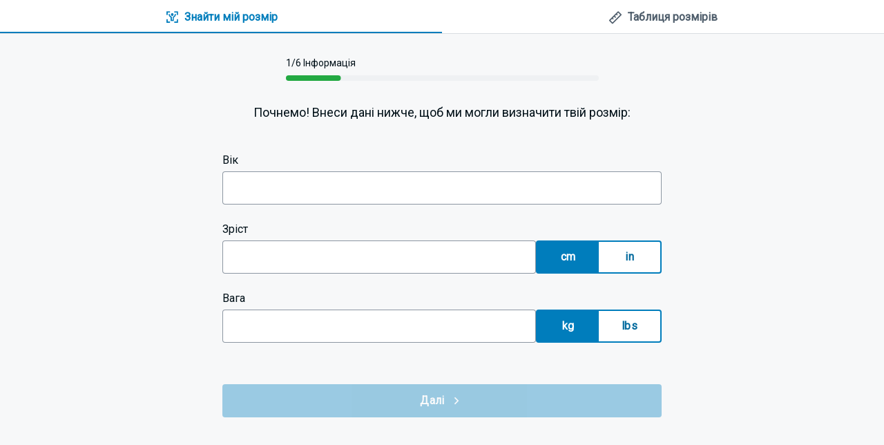

--- FILE ---
content_type: text/css
request_url: https://smartsize-webview.decathlon.net/css/chunk-vendors.677c5956.css
body_size: 10368
content:
.vtmn-btn{fill:#fff;-webkit-box-align:center;-ms-flex-align:center;align-items:center;background-color:#007dbc;block-size:3rem;border:0;border-radius:4px;color:#fff;display:-webkit-box;display:-ms-flexbox;display:flex;-webkit-box-orient:horizontal;-webkit-box-direction:normal;-ms-flex-direction:row;flex-direction:row;font-family:Roboto,"system-ui",-apple-system,sans-serif;font-size:1rem;font-weight:700;inline-size:-moz-max-content;inline-size:-webkit-max-content;inline-size:max-content;-webkit-box-pack:center;-ms-flex-pack:center;justify-content:center;letter-spacing:.01687rem;line-height:1;overflow:hidden;padding-block:.875rem;padding-inline:1.5rem;position:relative;text-overflow:ellipsis;-webkit-transition:-webkit-box-shadow .2s ease-out;transition:-webkit-box-shadow .2s ease-out;transition:box-shadow .2s ease-out;transition:box-shadow .2s ease-out,-webkit-box-shadow .2s ease-out;white-space:nowrap}.vtmn-btn:not(:disabled):hover{background-color:#006ba0;cursor:pointer}.vtmn-btn:not(:disabled):active{background-color:#005884}.vtmn-btn:disabled{cursor:not-allowed;opacity:.38}.vtmn-btn:not(:disabled):focus-visible{-webkit-box-shadow:0 0 0 .25rem #eff1f3,0 0 0 .375rem #001018;box-shadow:0 0 0 .25rem #eff1f3,0 0 0 .375rem #001018;outline:none}.vtmn-btn:not(:disabled){outline:none}.vtmn-btn_variant--primary{fill:#fff;background-color:#007dbc;color:#fff}.vtmn-btn_variant--primary:not(:disabled):hover{background-color:#006ba0}.vtmn-btn_variant--primary:not(:disabled):active{background-color:#005884}.vtmn-btn_variant--ghost{fill:#00699d;background-color:transparent;-webkit-box-shadow:inset 0 0 0 .125rem transparent;box-shadow:inset 0 0 0 .125rem transparent;color:#00699d}.vtmn-btn_variant--ghost:not(:disabled):hover{background-color:#e7f3f9}.vtmn-btn_variant--ghost:not(:disabled):active{background-color:#dbedf6}.vtmn-btn_variant--ghost:not(:disabled):focus-visible{-webkit-box-shadow:inset 0 0 0 .125rem transparent,0 0 0 .25rem #eff1f3,0 0 0 .375rem #001018;box-shadow:inset 0 0 0 .125rem transparent,0 0 0 .25rem #eff1f3,0 0 0 .375rem #001018;outline:none}.vtmn-btn_size--stretched{inline-size:100%}.vtmn-btn--icon-alone{block-size:3rem;inline-size:3rem;padding:.875rem}.vtmn-btn--icon-alone span[class^=vtmx-]{font-size:1.5rem}.vtmn-btn--icon-left span[class^=vtmx-]{-webkit-padding-end:.5rem;font-size:1.25rem;padding-inline-end:.5rem}.vtmn-btn--icon-right span[class^=vtmx-]{-webkit-padding-start:.5rem;font-size:1.25rem;padding-inline-start:.5rem}.vtmn-select_container{-webkit-box-sizing:border-box;box-sizing:border-box;color:#001018;font-family:Roboto,"system-ui",-apple-system,sans-serif;font-size:1rem;font-weight:400;inline-size:-moz-min-content;inline-size:-webkit-min-content;inline-size:min-content;line-height:1.5;white-space:nowrap}.vtmn-select_container>label{-webkit-margin-after:.25rem;display:inline-block;inline-size:-moz-fit-content;inline-size:-webkit-fit-content;inline-size:fit-content;margin-block-end:.25rem}.vtmn-select_container select{-webkit-padding-start:.75rem;-webkit-padding-end:2.5rem;-webkit-appearance:none;-moz-appearance:none;appearance:none;background-color:#fff;block-size:3rem;border:0;border-radius:4px;-webkit-box-shadow:inset 0 0 0 .0625rem #8c96a2;box-shadow:inset 0 0 0 .0625rem #8c96a2;cursor:pointer;display:block;inline-size:-moz-min-content;inline-size:-webkit-min-content;inline-size:min-content;min-inline-size:100%;padding-block:.75rem;padding-inline-end:2.5rem;padding-inline-start:.75rem;-webkit-transition:-webkit-box-shadow .2s ease-out;transition:-webkit-box-shadow .2s ease-out;transition:box-shadow .2s ease-out;transition:box-shadow .2s ease-out,-webkit-box-shadow .2s ease-out}.vtmn-select_container:before{background-color:#001018;block-size:1.5rem;content:"";display:block;float:right;inline-size:1.5rem;inset-block-start:2.5rem;inset-inline-end:.75rem;-webkit-mask:url("data:image/svg+xml;charset=utf-8,%3Csvg viewBox='0 0 16 16' xmlns='http://www.w3.org/2000/svg'%3E%3Cpath fill-rule='evenodd' clip-rule='evenodd' d='M8 8.781l3.3-3.3.943.943L8 10.667 3.757 6.424l.943-.943 3.3 3.3z'/%3E%3C/svg%3E");mask:url("data:image/svg+xml;charset=utf-8,%3Csvg viewBox='0 0 16 16' xmlns='http://www.w3.org/2000/svg'%3E%3Cpath fill-rule='evenodd' clip-rule='evenodd' d='M8 8.781l3.3-3.3.943.943L8 10.667 3.757 6.424l.943-.943 3.3 3.3z'/%3E%3C/svg%3E");pointer-events:none;position:relative}.vtmn-select_container .vtmn-select_error-text{-webkit-margin-before:.25rem;display:inline-block;font-size:.875rem;line-height:1.42;margin-block-start:.25rem;white-space:normal}.vtmn-select_container .vtmn-select_error-text:before{-webkit-margin-end:.3125rem;background-color:#e32630;block-size:1rem;content:"";display:inline-block;inline-size:1rem;margin-inline-end:.3125rem;-webkit-mask:url("data:image/svg+xml;charset=utf-8,%3Csvg viewBox='0 0 16 16' xmlns='http://www.w3.org/2000/svg'%3E%3Cpath fill-rule='evenodd' clip-rule='evenodd' d='M1.333 8a6.667 6.667 0 1013.333 0A6.667 6.667 0 001.333 8zm12 0A5.333 5.333 0 112.667 8a5.333 5.333 0 0110.666 0zm-4.666 2v1.333H7.333V10h1.334zm0-1.333v-4H7.333v4h1.334z'/%3E%3C/svg%3E");mask:url("data:image/svg+xml;charset=utf-8,%3Csvg viewBox='0 0 16 16' xmlns='http://www.w3.org/2000/svg'%3E%3Cpath fill-rule='evenodd' clip-rule='evenodd' d='M1.333 8a6.667 6.667 0 1013.333 0A6.667 6.667 0 001.333 8zm12 0A5.333 5.333 0 112.667 8a5.333 5.333 0 0110.666 0zm-4.666 2v1.333H7.333V10h1.334zm0-1.333v-4H7.333v4h1.334z'/%3E%3C/svg%3E");-webkit-mask-size:cover;mask-size:cover;position:relative;-webkit-transform:translateY(.125rem);transform:translateY(.125rem)}.vtmn-select_container select:not(:disabled):hover{color:#001018}.vtmn-select_container select:not(:disabled):active,.vtmn-select_container select:not(:disabled):focus-visible{-webkit-box-shadow:inset 0 0 0 .125rem #007dbc;box-shadow:inset 0 0 0 .125rem #007dbc;outline:none}.vtmn-select_container select:disabled,.vtmn-select_container select:disabled+label{cursor:not-allowed;opacity:.38}.vtmn-select_container select.vtmn-select--error{-webkit-box-shadow:inset 0 0 0 .125rem #e32630;box-shadow:inset 0 0 0 .125rem #e32630}.vtmn-text-input_label{-webkit-margin-after:.25rem;inline-size:-moz-fit-content;inline-size:-webkit-fit-content;inline-size:fit-content;line-height:1.5;margin-block-end:.25rem}.vtmn-text-input,.vtmn-text-input_label{color:#001018;display:block;font-family:Roboto,"system-ui",-apple-system,sans-serif;font-size:1rem}.vtmn-text-input{-webkit-padding-start:.75rem;-webkit-padding-end:2.25rem;-webkit-appearance:none;-moz-appearance:none;appearance:none;background-color:#fff;border:none;border-radius:4px;-webkit-box-shadow:inset 0 0 0 .0625rem #8c96a2;box-shadow:inset 0 0 0 .0625rem #8c96a2;font-weight:400;min-block-size:3rem;padding-block:.75rem;padding-inline-end:2.25rem;padding-inline-start:.75rem;-webkit-transition:-webkit-box-shadow .2s ease-out;transition:-webkit-box-shadow .2s ease-out;transition:box-shadow .2s ease-out;transition:box-shadow .2s ease-out,-webkit-box-shadow .2s ease-out}.vtmn-text-input_helper-text{-webkit-margin-before:.25rem;color:#4e5d6b;font-family:Roboto,"system-ui",-apple-system,sans-serif;font-size:.875rem;inline-size:-moz-fit-content;inline-size:-webkit-fit-content;inline-size:fit-content;line-height:1.42;margin-block-start:.25rem}.vtmn-text-input,.vtmn-text-input:after,.vtmn-text-input:before{-webkit-box-sizing:border-box;box-sizing:border-box}textarea.vtmn-text-input{min-inline-size:3rem;resize:both}.vtmn-text-input:not(:disabled,:focus,textarea):hover{-webkit-box-shadow:inset 0 0 0 1px #8c96a2,0 0 0 3px #e7f3f9;box-shadow:inset 0 0 0 1px #8c96a2,0 0 0 3px #e7f3f9}.vtmn-text-input:not(:disabled):focus,.vtmn-text-input:not(:disabled):focus-visible{-webkit-box-shadow:inset 0 0 0 .125rem #007dbc;box-shadow:inset 0 0 0 .125rem #007dbc;outline:none}.vtmn-text-input::-moz-placeholder{color:#687787}.vtmn-text-input::-webkit-input-placeholder{color:#687787}.vtmn-text-input:-ms-input-placeholder{color:#687787}.vtmn-text-input::-ms-input-placeholder{color:#687787}.vtmn-text-input::placeholder{color:#687787}.vtmn-text-input_container{display:inline-block;position:relative}.vtmn-text-input~span[class^=vtmx-]{color:#001018;font-size:1.5rem;inset-block-end:.75rem;inset-inline-end:.75rem;position:absolute}@media screen and (min-width:1800px){.vtmn-text-input~span[class^=vtmx-]{font-size:1.625rem}}@media screen and (min-width:1200px) and (max-width:1799px){.vtmn-text-input~span[class^=vtmx-]{font-size:1.625rem}}@media screen and (min-width:900px) and (max-width:1199px){.vtmn-text-input~span[class^=vtmx-]{font-size:1.5rem}}@media screen and (min-width:600px) and (max-width:899px){.vtmn-text-input~span[class^=vtmx-]{font-size:1.5rem}}.vtmn-text-input~svg{color:#001018;font-size:1.5rem;inset-block-end:.75rem;inset-inline-end:.75rem;position:absolute}@media screen and (min-width:1800px){.vtmn-text-input~svg{font-size:1.625rem}}@media screen and (min-width:1200px) and (max-width:1799px){.vtmn-text-input~svg{font-size:1.625rem}}@media screen and (min-width:900px) and (max-width:1199px){.vtmn-text-input~svg{font-size:1.5rem}}@media screen and (min-width:600px) and (max-width:899px){.vtmn-text-input~svg{font-size:1.5rem}}.vtmn-text-input:disabled,.vtmn-text-input:disabled+.vtmn-text-input_helper-text,.vtmn-text-input:disabled+svg,.vtmn-text-input:disabled~span[class^=vtmx-]{cursor:not-allowed;opacity:.38}.vtmn-text-input_helper-text--error{color:#001018;inline-size:-moz-fit-content;inline-size:-webkit-fit-content;inline-size:fit-content}.vtmn-text-input_helper-text--error:before{-webkit-margin-end:.3125rem;background-color:#e32630;block-size:1rem;content:"";display:inline-block;inline-size:1rem;margin-inline-end:.3125rem;-webkit-mask:url("data:image/svg+xml;charset=utf-8,%3Csvg viewBox='0 0 16 16' xmlns='http://www.w3.org/2000/svg'%3E%3Cpath fill-rule='evenodd' clip-rule='evenodd' d='M1.333 8a6.667 6.667 0 1013.333 0A6.667 6.667 0 001.333 8zm12 0A5.333 5.333 0 112.667 8a5.333 5.333 0 0110.666 0zm-4.666 2v1.333H7.333V10h1.334zm0-1.333v-4H7.333v4h1.334z'/%3E%3C/svg%3E");mask:url("data:image/svg+xml;charset=utf-8,%3Csvg viewBox='0 0 16 16' xmlns='http://www.w3.org/2000/svg'%3E%3Cpath fill-rule='evenodd' clip-rule='evenodd' d='M1.333 8a6.667 6.667 0 1013.333 0A6.667 6.667 0 001.333 8zm12 0A5.333 5.333 0 112.667 8a5.333 5.333 0 0110.666 0zm-4.666 2v1.333H7.333V10h1.334zm0-1.333v-4H7.333v4h1.334z'/%3E%3C/svg%3E");-webkit-mask-size:cover;mask-size:cover;position:relative;-webkit-transform:translateY(.125rem);transform:translateY(.125rem)}.vtmn-text-input--valid{-webkit-box-shadow:inset 0 0 0 .125rem #23a942;box-shadow:inset 0 0 0 .125rem #23a942}.vtmn-text-input--valid~span[class^=vtmx-],.vtmn-text-input--valid~svg{fill:#23a942;color:#23a942}.vtmn-text-input--error{-webkit-box-shadow:inset 0 0 0 .125rem #e32630;box-shadow:inset 0 0 0 .125rem #e32630}.vtmn-text-input--error~span[class^=vtmx-],.vtmn-text-input--error~svg{fill:#001018;color:#001018}.vtmn-badge{-webkit-box-align:center;-ms-flex-align:center;align-items:center;block-size:1.25rem;border-radius:32px;display:-webkit-inline-box;display:-ms-inline-flexbox;display:inline-flex;font-family:Roboto,"system-ui",-apple-system,sans-serif;font-size:.875rem;font-weight:400;-webkit-box-pack:center;-ms-flex-pack:center;justify-content:center;line-height:1;padding-block:0;padding-inline:.375rem;background-color:#eff1f3;-webkit-box-shadow:inset 0 0 0 .0625rem #d9dde1;box-shadow:inset 0 0 0 .0625rem #d9dde1;color:#001018}.vtmn-badge:empty{block-size:.5rem;min-inline-size:.5rem;padding:0}@-webkit-keyframes rotate{0%{-webkit-transform:rotate(0deg);transform:rotate(0deg)}12.5%{-webkit-animation-timing-function:linear;animation-timing-function:linear;-webkit-transform:rotate(180deg);transform:rotate(180deg)}25%{-webkit-transform:rotate(630deg);transform:rotate(630deg)}37.5%{-webkit-animation-timing-function:linear;animation-timing-function:linear;-webkit-transform:rotate(810deg);transform:rotate(810deg)}50%{-webkit-transform:rotate(1260deg);transform:rotate(1260deg)}62.5%{-webkit-animation-timing-function:linear;animation-timing-function:linear;-webkit-transform:rotate(4turn);transform:rotate(4turn)}75%{-webkit-transform:rotate(1890deg);transform:rotate(1890deg)}87.5%{-webkit-animation-timing-function:linear;animation-timing-function:linear;-webkit-transform:rotate(2070deg);transform:rotate(2070deg)}to{-webkit-transform:rotate(7turn);transform:rotate(7turn)}}@keyframes rotate{0%{-webkit-transform:rotate(0deg);transform:rotate(0deg)}12.5%{-webkit-animation-timing-function:linear;animation-timing-function:linear;-webkit-transform:rotate(180deg);transform:rotate(180deg)}25%{-webkit-transform:rotate(630deg);transform:rotate(630deg)}37.5%{-webkit-animation-timing-function:linear;animation-timing-function:linear;-webkit-transform:rotate(810deg);transform:rotate(810deg)}50%{-webkit-transform:rotate(1260deg);transform:rotate(1260deg)}62.5%{-webkit-animation-timing-function:linear;animation-timing-function:linear;-webkit-transform:rotate(4turn);transform:rotate(4turn)}75%{-webkit-transform:rotate(1890deg);transform:rotate(1890deg)}87.5%{-webkit-animation-timing-function:linear;animation-timing-function:linear;-webkit-transform:rotate(2070deg);transform:rotate(2070deg)}to{-webkit-transform:rotate(7turn);transform:rotate(7turn)}}@-webkit-keyframes rotate-shrink{0%{-webkit-transform:rotate(-30deg);transform:rotate(-30deg)}29.4%{border-inline-start-color:transparent}29.41%{border-inline-start-color:currentcolor}64.7%{border-block-end-color:transparent}64.71%{border-block-end-color:currentcolor}to{border-block-end-color:currentcolor;border-inline-start-color:currentcolor;-webkit-transform:rotate(225deg);transform:rotate(225deg)}}@keyframes rotate-shrink{0%{-webkit-transform:rotate(-30deg);transform:rotate(-30deg)}29.4%{border-inline-start-color:transparent}29.41%{border-inline-start-color:currentcolor}64.7%{border-block-end-color:transparent}64.71%{border-block-end-color:currentcolor}to{border-block-end-color:currentcolor;border-inline-start-color:currentcolor;-webkit-transform:rotate(225deg);transform:rotate(225deg)}}.vtmn-progressbar_container{color:#001018;font-family:Roboto,"system-ui",-apple-system,sans-serif;font-weight:400;max-inline-size:100%;position:relative}.vtmn-progressbar_container svg{background-color:#eff1f3;block-size:.5rem;border-radius:32px;inline-size:100%}.vtmn-progressbar_label{-webkit-margin-after:.5rem;inline-size:100%;margin-block-end:.5rem}.vtmn-progressbar_indicator{stroke:#007dbc;stroke-width:.5rem;stroke-linecap:round;block-size:100%;inline-size:100%;-webkit-transition:all .2s;transition:all .2s}.vtmn-progressbar_container:not(.vtmn-progressbar_variant--circular) .vtmn-progressbar_label{-webkit-box-align:center;-ms-flex-align:center;align-items:center;display:-webkit-box;display:-ms-flexbox;display:flex;-webkit-box-orient:horizontal;-webkit-box-direction:normal;-ms-flex-direction:row;flex-direction:row;-webkit-box-pack:justify;-ms-flex-pack:justify;justify-content:space-between}.vtmn-progressbar_variant--linear .vtmn-progressbar_indicator{-webkit-transform:unset;transform:unset}.vtmn-progressbar_variant--circular.vtmn-progressbar_container{block-size:8.5rem;inline-size:8.5rem}.vtmn-progressbar_variant--circular .vtmn-progressbar_label{font-size:1.75rem;font-weight:700;left:50%;position:absolute;right:0;top:50%;-webkit-transform:translate(-50%,-50%);transform:translate(-50%,-50%);width:-moz-fit-content;width:-webkit-fit-content;width:fit-content}@media screen and (min-width:1800px){.vtmn-progressbar_variant--circular .vtmn-progressbar_label{font-size:2rem}}@media screen and (min-width:1200px) and (max-width:1799px){.vtmn-progressbar_variant--circular .vtmn-progressbar_label{font-size:2rem}}@media screen and (min-width:900px) and (max-width:1199px){.vtmn-progressbar_variant--circular .vtmn-progressbar_label{font-size:1.875rem}}@media screen and (min-width:600px) and (max-width:899px){.vtmn-progressbar_variant--circular .vtmn-progressbar_label{font-size:1.875rem}}.vtmn-progressbar_variant--circular .vtmn-progressbar_image{block-size:auto;border-radius:50%;inset-block-start:50%;inset-inline-start:50%;max-inline-size:7rem;position:absolute;-webkit-transform:translate(-50%,-50%);transform:translate(-50%,-50%)}.vtmn-progressbar_variant--circular svg{background-color:transparent;block-size:100%;inline-size:100%}.vtmn-progressbar_variant--circular .vtmn-progressbar_track{stroke-width:.5rem;fill:transparent;stroke:#eff1f3;block-size:8rem;inline-size:8rem}.vtmn-progressbar_variant--circular .vtmn-progressbar_indicator{fill:transparent;stroke-dasharray:400;block-size:8rem;inline-size:8rem;-webkit-transform:rotate(-90deg);transform:rotate(-90deg);-webkit-transform-origin:center;transform-origin:center}.vtmn-progressbar_size--small.vtmn-progressbar_variant--circular.vtmn-progressbar_container{block-size:4.375rem;inline-size:4.375rem}.vtmn-progressbar_size--small.vtmn-progressbar_variant--circular .vtmn-progressbar_label{font-size:1.125rem;font-weight:400}.vtmn-progressbar_size--small.vtmn-progressbar_variant--circular .vtmn-progressbar_track{stroke-width:.25rem;block-size:4rem;inline-size:4rem}.vtmn-progressbar_size--small.vtmn-progressbar_variant--circular .vtmn-progressbar_indicator{stroke-width:.25rem;stroke-dasharray:200;block-size:4rem;inline-size:4rem}.vtmn-progressbar_size--small.vtmn-progressbar_variant--circular>.vtmn-progressbar_image{max-inline-size:3.5rem}.vtmn-progressbar_size--small:not(.vtmn-progressbar_variant--circular){font-size:.875rem}.vtmn-progressbar_size--small:not(.vtmn-progressbar_variant--circular) svg{block-size:.25rem}.vtmn-progressbar_size--small:not(.vtmn-progressbar_variant--circular) .vtmn-progressbar_indicator{stroke-width:.25rem}.vtmn-progressbar_size--medium{font-size:1rem}.vtmn-progressbar_size--medium svg{block-size:.5rem}.vtmn-progressbar_size--medium .vtmn-progressbar_indicator{stroke-width:.5rem}.vtmn-progressbar--indeterminate .vtmn-progressbar_indicator{-webkit-animation:linear-indeterminate 1.5s ease-in-out infinite;animation:linear-indeterminate 1.5s ease-in-out infinite;position:absolute}.vtmn-progressbar_variant--circular.vtmn-progressbar--indeterminate .vtmn-progressbar_indicator{-webkit-animation:circle-indeterminate 4s linear infinite;animation:circle-indeterminate 4s linear infinite;position:absolute}.vtmn-progressbar_variant--circular.vtmn-progressbar_size--small.vtmn-progressbar--indeterminate .vtmn-progressbar_indicator{-webkit-animation:circle-indeterminate-small 4s linear infinite;animation:circle-indeterminate-small 4s linear infinite;position:absolute}
/*! Inspired by tailwindcss v2.2.19 | MIT License | https://tailwindcss.com */

/*! Inspired by t modern-normalize v1.1.0 | MIT License | https://github.com/sindresorhus/modern-normalize */

/*! This temp preflight only aims to gather reset styles needed for our components in case Tailwind isn't a dependency. */button,input,select,textarea{font-family:inherit;font-size:100%;line-height:1.15;margin:0}button,select{text-transform:none}[type=button],[type=submit],button{-webkit-appearance:button;-moz-appearance:button;appearance:button}::-moz-focus-inner{border-style:none;padding:0}legend{padding:0}progress{vertical-align:baseline}::-webkit-inner-spin-button,::-webkit-outer-spin-button{height:auto}::-webkit-file-upload-button{-webkit-appearance:button;appearance:button;font:inherit}button{background-color:transparent;background-image:none}ol,ul{margin:0;padding:0;list-style:none}*,:after,:before{border:0 solid;-webkit-box-sizing:border-box;box-sizing:border-box}img{border-style:solid}textarea{resize:vertical}input::-webkit-input-placeholder,textarea::-webkit-input-placeholder{color:#9ca3af;opacity:1}input::-moz-placeholder,textarea::-moz-placeholder{color:#9ca3af;opacity:1}input:-ms-input-placeholder,textarea:-ms-input-placeholder{color:#9ca3af;opacity:1}input::-ms-input-placeholder,textarea::-ms-input-placeholder{color:#9ca3af;opacity:1}input::placeholder,textarea::placeholder{color:#9ca3af;opacity:1}[role=button],button{cursor:pointer}a{color:inherit;text-decoration:inherit}button,input,select,textarea{color:inherit;line-height:inherit;padding:0}iframe,img,object,svg,video{display:block;vertical-align:middle}img,video{height:auto;max-width:100%}[hidden]{display:none}.vtmn-tabs{background-color:#fff;block-size:-moz-fit-content;block-size:-webkit-fit-content;block-size:fit-content;display:block;inline-size:100%;margin:0;overflow-x:auto;padding:0;white-space:nowrap}.vtmn-tabs>li{-webkit-padding-before:.125rem;padding-block-start:.125rem;padding-inline:.125rem}.vtmn-tabs>li,.vtmn-tabs>li>button{display:-webkit-inline-box;display:-ms-inline-flexbox;display:inline-flex}.vtmn-tabs>li>button{-webkit-padding-before:.75rem;-webkit-padding-after:.625rem;-webkit-border-after:.125rem solid transparent;-webkit-box-align:center;-ms-flex-align:center;align-items:center;border-block-end:.125rem solid transparent;color:#4e5d6b;font-family:Roboto,"system-ui",-apple-system,sans-serif;font-size:1rem;outline:none;padding-block-end:.625rem;padding-block-start:.75rem;padding-inline:1.25rem;text-decoration:none;transition:color .2s ease,box-shadow .2s ease-out,-webkit-border-after .2s ease;-webkit-transition:color .2s ease,-webkit-border-after .2s ease,-webkit-box-shadow .2s ease-out;transition:color .2s ease,-webkit-border-after .2s ease,-webkit-box-shadow .2s ease-out;transition:border-block-end .2s ease,color .2s ease,box-shadow .2s ease-out;transition:border-block-end .2s ease,color .2s ease,box-shadow .2s ease-out,-webkit-border-after .2s ease,-webkit-box-shadow .2s ease-out;transition:border-block-end .2s ease,color .2s ease,box-shadow .2s ease-out,-webkit-border-after .2s ease;white-space:nowrap}.vtmn-tabs>li>button:hover{color:#006ba0}.vtmn-tabs>li>button:active{color:#005884}.vtmn-tabs>li>button:focus-visible{-webkit-border-after:.125rem solid #001018;border-block-end:.125rem solid #001018;-webkit-box-shadow:0 0 0 .125rem #001018;box-shadow:0 0 0 .125rem #001018}.vtmn-tabs>li>button[aria-selected=true]{-webkit-border-after:.125rem solid #007dbc;border-block-end:.125rem solid #007dbc;color:#007dbc}.vtmn-tabs>li>button[aria-selected=true]:focus-visible{-webkit-border-after:.125rem solid #001018;border-block-end:.125rem solid #001018}.vtmn-tabs .vtmn-badge{-webkit-margin-start:.5rem;margin-inline-start:.5rem}.vtmn-tabs span[class^=vtmx-]{-webkit-margin-end:.5rem;color:inherit;font-size:1.25rem;margin-inline-end:.5rem}@media screen and (min-width:1800px){.vtmn-tabs span[class^=vtmx-]{font-size:1.25rem}}@media screen and (min-width:1200px) and (max-width:1799px){.vtmn-tabs span[class^=vtmx-]{font-size:1.25rem}}@media screen and (min-width:900px) and (max-width:1199px){.vtmn-tabs span[class^=vtmx-]{font-size:1.25rem}}@media screen and (min-width:600px) and (max-width:899px){.vtmn-tabs span[class^=vtmx-]{font-size:1.25rem}}.vtmn-radio-button[type=radio]{opacity:0;position:absolute}.vtmn-radio-button[type=radio]+label{-webkit-box-align:start;-ms-flex-align:start;align-items:flex-start;color:#001018;cursor:pointer;display:-webkit-inline-box;display:-ms-inline-flexbox;display:inline-flex;font-family:Roboto,"system-ui",-apple-system,sans-serif;font-size:1rem;line-height:1.5;position:relative;-webkit-user-select:none;-moz-user-select:none;-ms-user-select:none;user-select:none}.vtmn-radio-button[type=radio]+label:before{-webkit-margin-before:.0625rem;-webkit-margin-end:.6875rem;border:.125rem solid;border-radius:100%;content:"";margin-block-start:.0625rem;margin-inline-end:.6875rem;padding:.5rem;-webkit-transition:-webkit-box-shadow .2s ease-out;transition:-webkit-box-shadow .2s ease-out;transition:box-shadow .2s ease-out;transition:box-shadow .2s ease-out,-webkit-box-shadow .2s ease-out}.vtmn-radio-button[type=radio]:not(:checked)+label:before{border-color:#8c96a2}.vtmn-radio-button[type=radio]:not(:focus-visible,:checked,:disabled):hover+label:before{-webkit-box-shadow:0 0 0 .4375rem rgba(0,16,24,.05);box-shadow:0 0 0 .4375rem rgba(0,16,24,.05)}.vtmn-radio-button[type=radio]:not(:checked,:disabled):active+label:before{-webkit-box-shadow:0 0 0 .4375rem rgba(0,16,24,.15);box-shadow:0 0 0 .4375rem rgba(0,16,24,.15)}.vtmn-radio-button[type=radio]:focus-visible:not(:disabled)+label:before{-webkit-box-shadow:0 0 0 .25rem #eff1f3,0 0 0 .375rem #001018;box-shadow:0 0 0 .25rem #eff1f3,0 0 0 .375rem #001018}.vtmn-radio-button[type=radio]:checked+label:before{border-color:#001018}.vtmn-radio-button[type=radio]:not(:focus-visible):checked:not(:disabled):hover+label:before{-webkit-box-shadow:0 0 0 .4375rem rgba(0,125,188,.05);box-shadow:0 0 0 .4375rem rgba(0,125,188,.05)}.vtmn-radio-button[type=radio]:checked:not(:disabled):active+label:before{-webkit-box-shadow:0 0 0 .4375rem rgba(0,125,188,.15);box-shadow:0 0 0 .4375rem rgba(0,125,188,.15)}.vtmn-radio-button[type=radio]+label:after{background-color:#007dbc;block-size:1.25rem;content:"";inline-size:1.25rem;inset-block-start:.0625rem;inset-inline-start:0;-webkit-mask:url("data:image/svg+xml;charset=utf-8,%3Csvg width='20' height='20' xmlns='http://www.w3.org/2000/svg'%3E%3Cpath d='M10 20C4.477 20 0 15.523 0 10S4.477 0 10 0s10 4.477 10 10-4.477 10-10 10zm0-2a8 8 0 100-16 8 8 0 000 16zm-5-8a5 5 0 1010 0 5 5 0 00-10 0z'/%3E%3C/svg%3E");mask:url("data:image/svg+xml;charset=utf-8,%3Csvg width='20' height='20' xmlns='http://www.w3.org/2000/svg'%3E%3Cpath d='M10 20C4.477 20 0 15.523 0 10S4.477 0 10 0s10 4.477 10 10-4.477 10-10 10zm0-2a8 8 0 100-16 8 8 0 000 16zm-5-8a5 5 0 1010 0 5 5 0 00-10 0z'/%3E%3C/svg%3E");-webkit-mask-size:cover;mask-size:cover;position:absolute;-webkit-transition:all .2s;transition:all .2s}.vtmn-radio-button[type=radio]:not(:checked)+label:after{opacity:0;-webkit-transform:scale(0) rotate(45deg);transform:scale(0) rotate(45deg)}.vtmn-radio-button[type=radio]:checked+label:after{opacity:1;-webkit-transform:scale(1) rotate(0);transform:scale(1) rotate(0)}.vtmn-radio-button[type=radio]:disabled+label{cursor:not-allowed;opacity:.38}.vtmn-radio-button[type=radio]:focus-visible+label:before{-webkit-box-shadow:0 0 0 .25rem #eff1f3,0 0 0 .375rem #001018;box-shadow:0 0 0 .25rem #eff1f3,0 0 0 .375rem #001018;outline:none}.vtmn-accordion{-webkit-border-after:.0625rem solid #d9dde1;background-color:#fff;block-size:-moz-fit-content;block-size:-webkit-fit-content;block-size:fit-content;border-block-end:.0625rem solid #d9dde1;-webkit-box-sizing:border-box;box-sizing:border-box;color:#001018;display:block;font-family:Roboto,"system-ui",-apple-system,sans-serif;font-size:1rem;font-weight:400;inline-size:100%;line-height:1.5;min-block-size:3rem;outline:0}.vtmn-accordion--with-icon-left summary:before{-webkit-margin-end:.75rem;background-color:#001018;block-size:1.5rem;content:"";display:inline-block;inline-size:1.5rem;margin-inline-end:.75rem;-webkit-mask:url("data:image/svg+xml;charset=utf-8,%3Csvg viewBox='0 0 16 16' xmlns='http://www.w3.org/2000/svg'%3E%3Cpath fill-rule='evenodd' clip-rule='evenodd' d='M1.333 8a6.666 6.666 0 1013.333 0A6.666 6.666 0 001.333 8zm12 0A5.333 5.333 0 112.667 8a5.333 5.333 0 0110.666 0zM8.667 4.667V6H7.333V4.667h1.334zm0 6.666v-4H7.333v4h1.334z'/%3E%3C/svg%3E");mask:url("data:image/svg+xml;charset=utf-8,%3Csvg viewBox='0 0 16 16' xmlns='http://www.w3.org/2000/svg'%3E%3Cpath fill-rule='evenodd' clip-rule='evenodd' d='M1.333 8a6.666 6.666 0 1013.333 0A6.666 6.666 0 001.333 8zm12 0A5.333 5.333 0 112.667 8a5.333 5.333 0 0110.666 0zM8.667 4.667V6H7.333V4.667h1.334zm0 6.666v-4H7.333v4h1.334z'/%3E%3C/svg%3E");-webkit-mask-size:cover;mask-size:cover;position:relative}.vtmn-accordion summary{cursor:pointer;display:-webkit-box;display:-ms-flexbox;display:flex;font-weight:700;list-style:none;outline:0;padding-block:.75rem;padding-inline:1rem;position:relative;-webkit-transition:background-color .4s ease;transition:background-color .4s ease}.vtmn-accordion summary::-webkit-details-marker{display:none}.vtmn-accordion:not([aria-disabled=true]) summary:hover{background-color:#e7f3f9}.vtmn-accordion:not([aria-disabled=true]) summary:active{background-color:#dbedf6}.vtmn-accordion:not([aria-disabled=true])>summary:focus-visible{-webkit-box-shadow:0 0 0 .25rem #eff1f3,0 0 0 .375rem #001018;box-shadow:0 0 0 .25rem #eff1f3,0 0 0 .375rem #001018}.vtmn-accordion[aria-disabled=true]{cursor:not-allowed}.vtmn-accordion[aria-disabled=true]>*{opacity:.38;pointer-events:none}.vtmn-accordion summary>span[class^=vtmx-]{-webkit-margin-end:.75rem;font-size:1.5rem;margin-inline-end:.75rem}@media screen and (min-width:1800px){.vtmn-accordion summary>span[class^=vtmx-]{font-size:1.625rem}}@media screen and (min-width:1200px) and (max-width:1799px){.vtmn-accordion summary>span[class^=vtmx-]{font-size:1.625rem}}@media screen and (min-width:900px) and (max-width:1199px){.vtmn-accordion summary>span[class^=vtmx-]{font-size:1.5rem}}@media screen and (min-width:600px) and (max-width:899px){.vtmn-accordion summary>span[class^=vtmx-]{font-size:1.5rem}}.vtmn-accordion summary:after{-webkit-margin-end:.75rem;background-color:#001018;block-size:1.5rem;content:"";inline-size:1.5rem;inset-inline-end:0;margin-inline-end:.75rem;-webkit-mask:url("data:image/svg+xml;charset=utf-8,%3Csvg viewBox='0 0 16 16' xmlns='http://www.w3.org/2000/svg'%3E%3Cpath fill-rule='evenodd' clip-rule='evenodd' d='M8 8.781l3.3-3.3.943.943L8 10.667 3.757 6.424l.943-.943 3.3 3.3z'/%3E%3C/svg%3E");mask:url("data:image/svg+xml;charset=utf-8,%3Csvg viewBox='0 0 16 16' xmlns='http://www.w3.org/2000/svg'%3E%3Cpath fill-rule='evenodd' clip-rule='evenodd' d='M8 8.781l3.3-3.3.943.943L8 10.667 3.757 6.424l.943-.943 3.3 3.3z'/%3E%3C/svg%3E");position:absolute;-webkit-transition:-webkit-transform .4s ease;transition:-webkit-transform .4s ease;transition:transform .4s ease;transition:transform .4s ease,-webkit-transform .4s ease}.vtmn-accordion[open]{-webkit-border-after:0;border-block-end:0}.vtmn-accordion[open] summary:after{-webkit-transform:rotate(-180deg);transform:rotate(-180deg)}.vtmn-accordion_content{-webkit-box-align:start;-ms-flex-align:start;align-items:flex-start;display:-webkit-box;display:-ms-flexbox;display:flex;-webkit-box-orient:vertical;-webkit-box-direction:normal;-ms-flex-direction:column;flex-direction:column;padding:1rem}.vtmn-accordion_content>*{margin-block:.25rem;margin-inline:0}.vtmn-accordion_content:last-child{-webkit-border-after:.0625rem solid #d9dde1;border-block-end:.0625rem solid #d9dde1}.vtmn-divider{-webkit-box-align:center;-ms-flex-align:center;align-items:center;color:#001018;display:-webkit-box;display:-ms-flexbox;display:flex;font-family:Roboto,"system-ui",-apple-system,sans-serif;font-size:.875rem;inline-size:100%;line-height:1.42;white-space:nowrap}.vtmn-divider:after,.vtmn-divider:before{background-color:#d9dde1;block-size:.0625rem;content:"";inline-size:100%}.vtmn-divider:not(:empty,.vtmn-divider_orientation--vertical):before{-webkit-margin-end:.5rem;margin-inline-end:.5rem}.vtmn-divider:not(:empty,.vtmn-divider_orientation--vertical):after{-webkit-margin-start:.5rem;margin-inline-start:.5rem}@-webkit-keyframes fade-in{0%{opacity:0}to{opacity:1}}@keyframes fade-in{0%{opacity:0}to{opacity:1}}@-webkit-keyframes slide-left{0%{-webkit-transform:translateX(120%);transform:translateX(120%)}to{-webkit-transform:translateX(0);transform:translateX(0)}}@keyframes slide-left{0%{-webkit-transform:translateX(120%);transform:translateX(120%)}to{-webkit-transform:translateX(0);transform:translateX(0)}}@-webkit-keyframes slide-right{0%{-webkit-transform:translateX(0);transform:translateX(0)}to{-webkit-transform:translateX(120%);transform:translateX(120%)}}@keyframes slide-right{0%{-webkit-transform:translateX(0);transform:translateX(0)}to{-webkit-transform:translateX(120%);transform:translateX(120%)}}@-webkit-keyframes slide-down{0%{-webkit-transform:translateY(0);transform:translateY(0)}to{-webkit-transform:translateY(120%);transform:translateY(120%)}}@keyframes slide-down{0%{-webkit-transform:translateY(0);transform:translateY(0)}to{-webkit-transform:translateY(120%);transform:translateY(120%)}}@-webkit-keyframes slide-up{0%{-webkit-transform:translateY(120%);transform:translateY(120%)}to{-webkit-transform:translateY(0);transform:translateY(0)}}@keyframes slide-up{0%{-webkit-transform:translateY(120%);transform:translateY(120%)}to{-webkit-transform:translateY(0);transform:translateY(0)}}@-webkit-keyframes show-up{0%{bottom:0}to{bottom:15px}}@keyframes show-up{0%{bottom:0}to{bottom:15px}}@-webkit-keyframes fade-out{0%{opacity:1}to{opacity:0}}@keyframes fade-out{0%{opacity:1}to{opacity:0}}@-webkit-keyframes vanish{0%{bottom:15px}to{bottom:0}}@keyframes vanish{0%{bottom:15px}to{bottom:0}}@-webkit-keyframes linear-indeterminate{0%{-webkit-transform:translateX(-100%);transform:translateX(-100%)}60%{-webkit-transform:translateX(105%);transform:translateX(105%)}to{-webkit-transform:translateX(105%);transform:translateX(105%)}}@keyframes linear-indeterminate{0%{-webkit-transform:translateX(-100%);transform:translateX(-100%)}60%{-webkit-transform:translateX(105%);transform:translateX(105%)}to{-webkit-transform:translateX(105%);transform:translateX(105%)}}@-webkit-keyframes circle-indeterminate{0%{stroke-dashoffset:400;-webkit-transform:rotate(-90deg);transform:rotate(-90deg)}50%{stroke-dashoffset:0;-webkit-transform:rotate(270deg);transform:rotate(270deg)}to{stroke-dashoffset:400;-webkit-transform:rotate(990deg);transform:rotate(990deg)}}@keyframes circle-indeterminate{0%{stroke-dashoffset:400;-webkit-transform:rotate(-90deg);transform:rotate(-90deg)}50%{stroke-dashoffset:0;-webkit-transform:rotate(270deg);transform:rotate(270deg)}to{stroke-dashoffset:400;-webkit-transform:rotate(990deg);transform:rotate(990deg)}}@-webkit-keyframes circle-indeterminate-small{0%{stroke-dashoffset:200;-webkit-transform:rotate(-90deg);transform:rotate(-90deg)}50%{stroke-dashoffset:0;-webkit-transform:rotate(270deg);transform:rotate(270deg)}to{stroke-dashoffset:200;-webkit-transform:rotate(990deg);transform:rotate(990deg)}}@keyframes circle-indeterminate-small{0%{stroke-dashoffset:200;-webkit-transform:rotate(-90deg);transform:rotate(-90deg)}50%{stroke-dashoffset:0;-webkit-transform:rotate(270deg);transform:rotate(270deg)}to{stroke-dashoffset:200;-webkit-transform:rotate(990deg);transform:rotate(990deg)}}@-webkit-keyframes shimmer{0%{-webkit-transform:translateX(-100%);transform:translateX(-100%)}to{-webkit-transform:translateX(100%);transform:translateX(100%)}}@keyframes shimmer{0%{-webkit-transform:translateX(-100%);transform:translateX(-100%)}to{-webkit-transform:translateX(100%);transform:translateX(100%)}}@font-face{font-family:vitamix;src:url(../fonts/vitamix.27014107.ttf) format("truetype"),url(../fonts/vitamix.b5737234.woff) format("woff"),url(../fonts/vitamix.75ad9c00.woff2) format("woff2")}[class*=" vtmx-"],[class^=vtmx-]{-webkit-box-align:center;-ms-flex-align:center;align-items:center;display:-webkit-inline-box;display:-ms-inline-flexbox;display:inline-flex}[class*=" vtmx-"]:before,[class^=vtmx-]:before{-webkit-font-smoothing:antialiased;-moz-osx-font-smoothing:grayscale;font-family:vitamix!important;font-style:normal;font-variant:normal;font-weight:400!important;line-height:1;text-transform:none}.vtmx-body-scan-line:before{content:"\F138"}.vtmx-chevron-left-fill:before{content:"\F153"}.vtmx-chevron-right-fill:before{content:"\F155"}.vtmx-ruler-line:before{content:"\F22A"}.vtmn-icon-size.svelte-xqgz9j{color:var(--vtmn-icon-semantic-color);font-size:var(--vtmn-icon-size)}.ss__navigation.svelte-1puh127 .ss_tabs{display:-webkit-box;display:-ms-flexbox;display:flex;-webkit-box-pack:justify;-ms-flex-pack:justify;justify-content:space-between}.ss__navigation.svelte-1puh127 .ss_tabs li{display:-webkit-box;display:-ms-flexbox;display:flex;-webkit-box-flex:1;-ms-flex:1;flex:1;-webkit-box-pack:center;-ms-flex-pack:center;justify-content:center}.ss__navigation.svelte-1puh127 .ss_tabs li button{font-weight:700;-webkit-box-pack:center;-ms-flex-pack:center;justify-content:center;width:100%}.ss__navigation.svelte-1puh127 .ss__tab.disabled{display:none}#smartsizeLayout.revampStyle .ss__navigation.svelte-1puh127{margin:auto;max-width:700px}#smartsizeLayout.revampStyle .ss__navigation.svelte-1puh127 .ss__tab.enabled .ss__tab--title{border-bottom:1px solid #949494}#smartsizeLayout.revampStyle .ss__navigation.svelte-1puh127 .ss__tab{-webkit-border-after:0;border-block-end:0;color:#000;-webkit-box-pack:start;-ms-flex-pack:start;justify-content:flex-start;padding-left:2rem;padding-right:2rem}#smartsizeLayout.revampStyle .ss__navigation.svelte-1puh127 .ss_tabs li+li .ss__tab{-webkit-box-pack:end;-ms-flex-pack:end;justify-content:flex-end}#smartsizeLayout.revampStyle .ss__navigation.svelte-1puh127 .vtmn-divider{display:none}.ss__navigation.svelte-1puh127 .ss__tab.disabled:hover{color:inherit}@media(max-width:375px){#smartsizeLayout.revampStyle .ss__navigation.svelte-1puh127 .ss__tab{padding-left:1rem;padding-right:1rem}}@media(max-width:450px){#smartsizeLayout.revampStyle .ss__tab--title.svelte-1puh127{display:block;font-size:.8rem}.ss__tab--title.svelte-1puh127{display:none}}#smartsizeLayout.revampStyle .toggle-measure-unit.svelte-16ufab .vtmn-btn{background-color:#f5f4f5;border:2px solid #3643ba;border-radius:0;color:#101010;padding-left:20px;padding-right:20px}#smartsizeLayout.revampStyle .toggle-measure-unit.svelte-16ufab .vtmn-btn.toggle-measure-unit__button-inactive{border:2px solid transparent;color:#616161}#smartsizeLayout.revampStyle .toggle-measure-unit.svelte-16ufab{border-radius:0;gap:.25rem}.toggle-measure-unit.svelte-16ufab{display:-webkit-box;display:-ms-flexbox;display:flex}.toggle-measure-unit__button.svelte-16ufab{border:.125rem solid var(--semantic-color_background-brand-primary);padding:var(--spacing_3)}.toggle-measure-unit__button.svelte-16ufab:hover{color:var(--semantic-color_content-primary-reversed)}.toggle-measure-unit__button.svelte-16ufab:first-child{border-radius:var(--spacing_1) 0 0 var(--spacing_1);border-right:0}.toggle-measure-unit__button.svelte-16ufab:last-child{border-left:0;border-radius:0 var(--spacing_1) var(--spacing_1) 0}.toggle-measure-unit__button-inactive.svelte-16ufab{background-color:var(--semantic-color_background-primary);color:var(--semantic-color_content-action)}#smartsizeLayout.revampStyle .ss_tab_content .ss_table_result.svelte-3r9wzf.svelte-3r9wzf{border-collapse:collapse}#smartsizeLayout.revampStyle .ss_table_result.svelte-3r9wzf td.svelte-3r9wzf,#smartsizeLayout.revampStyle .ss_table_result.svelte-3r9wzf thead tr th.svelte-3r9wzf{padding:.75rem .75rem .75rem 0;text-align:left}#smartsizeLayout.revampStyle .ss_table_result.svelte-3r9wzf tbody tr.svelte-3r9wzf{background:transparent;border-top:1px solid #e1e0df;color:#616161}#smartsizeLayout.revampStyle .ss_table_result.svelte-3r9wzf thead tr th.svelte-3r9wzf{background-color:transparent;color:#101010;font-style:normal}.smartsize__sizegrid--header.svelte-3r9wzf.svelte-3r9wzf{display:-webkit-box;display:-ms-flexbox;display:flex;-webkit-box-pack:justify;-ms-flex-pack:justify;justify-content:space-between;margin-bottom:1.5rem}#smartsizeLayout.revampStyle .smartsize__sizegrid--header.svelte-3r9wzf.svelte-3r9wzf{-webkit-box-orient:horizontal;-webkit-box-direction:reverse;-ms-flex-direction:row-reverse;flex-direction:row-reverse}.ss_unit_switch.svelte-3r9wzf.svelte-3r9wzf{-webkit-box-flex:1;-ms-flex:1;flex:1}.ss_filters.svelte-3r9wzf.svelte-3r9wzf{-webkit-box-flex:3;-ms-flex:3;flex:3}table.svelte-3r9wzf.svelte-3r9wzf{width:100%}tr.svelte-3r9wzf.svelte-3r9wzf:nth-of-type(2n){background:rgba(0,125,188,.45)}th.svelte-3r9wzf.svelte-3r9wzf{background-color:var(--primaryColor);color:#fff;font-style:italic;padding:.5rem 1rem}td.svelte-3r9wzf.svelte-3r9wzf{text-align:center}@media(max-width:500px){.ss_filters.svelte-3r9wzf.svelte-3r9wzf{-webkit-box-flex:0;-ms-flex:0;flex:0}}.ss__breadcrumb.svelte-1f4w9a5{margin:0 auto;max-width:453px}#smartsizeLayout.revampStyle .ss__breadcrumb.svelte-1f4w9a5{color:#616161;margin:0;text-transform:uppercase}#smartsizeLayout.revampStyle .ss__breadcrumb.svelte-1f4w9a5 .vtmn-progressbar_container{color:#616161}#smartsizeLayout.revampStyle .ss__breadcrumb.svelte-1f4w9a5 .vtmn-progressbar_container svg{background-color:#e1e0df;height:2px;width:56px}.ss__breadcrumb.svelte-1f4w9a5 .vtmn-progressbar_indicator{stroke:#23a942;-webkit-transform:var(--vtmn-progressbar_progress-transform)!important;transform:var(--vtmn-progressbar_progress-transform)!important}#smartsizeLayout.revampStyle .ss__breadcrumb.svelte-1f4w9a5 .vtmn-progressbar_indicator{stroke:#101010}.ss__breadcrumb.svelte-1f4w9a5 [aria-live=assertive]{visibility:hidden}.ss__breadcrumb.svelte-1f4w9a5 .vtmn-progressbar_size--medium{font-family:Roboto,"system-ui",-apple-system,sans-serif;font-size:.875rem}.sr-only.svelte-1f4w9a5{clip:rect(0,0,0,0);border:0;height:1px;margin:-1px;overflow:hidden;padding:0;position:absolute;width:1px}#smartsizeLayout.revampStyle .vtmn-accordion:last-child{-webkit-border-after:0;border-block-end:0}#smartsizeLayout.revampStyle .vtmn-accordion:not([aria-disabled=true]) summary:hover{background-color:transparent}#smartsizeLayout.revampStyle .vtmn-accordion summary{font-size:.75rem;padding-left:0}#smartsizeLayout.revampStyle .vtmn-accordion_content{border-bottom:0;padding:0}#smartsizeLayout.revampStyle .vtmn-text-input:hover{border:.05rem solid #3643ba;-webkit-box-shadow:none;box-shadow:none}#smartsizeLayout.revampStyle .vtmn-accordion summary:after{background-color:transparent;content:"+";font-size:1.2rem;mask:initial;-webkit-mask:initial;top:.4rem}#smartsizeLayout.revampStyle .vtmn-accordion[open] summary:after{content:"-";-webkit-transform:rotate(0deg);transform:rotate(0deg)}#smartsizeLayout.revampStyle .vtmn-accordion--with-icon-left summary:before{display:none}#smartsizeLayout.revampStyle .vtmn-accordion--with-icon-left{padding:0}ol.ss__help--container.svelte-ep9q4j{font-size:1rem;list-style-type:none;margin-left:0;padding:0;width:100%}.ss__help--tip_image.svelte-ep9q4j{margin:0 auto}li.ss__help--title.svelte-ep9q4j{display:list-item!important;font-weight:700}.ss__help--video.svelte-ep9q4j{aspect-ratio:16/9}.cutInput-wrapper.svelte-hb36j7.svelte-hb36j7{-webkit-box-align:center;-ms-flex-align:center;align-items:center;display:grid;gap:1.5rem;grid-template-columns:1fr 1fr}.cutInput.svelte-hb36j7.svelte-hb36j7{-webkit-box-align:center;-ms-flex-align:center;align-items:center;display:-webkit-box;display:-ms-flexbox;display:flex;-webkit-box-orient:horizontal;-webkit-box-direction:reverse;-ms-flex-direction:row-reverse;flex-direction:row-reverse;gap:.5rem}.smartSize__form--textInput.svelte-hb36j7 .vtmn-text-input_container{display:block}.smartSize__form--textInput.svelte-hb36j7 .vtmn-text-input{width:100%}#smartsizeLayout.revampStyle .vtmn-text-input:not(:disabled):focus{-webkit-box-shadow:inset 0 0 0 .125rem #3643ba;box-shadow:inset 0 0 0 .125rem #3643ba}#smartsizeLayout.revampStyle .vtmn-text-input{border-radius:0}.smartSize__form--textInput.svelte-hb36j7 .inputContainer.svelte-hb36j7{-webkit-box-align:end;-ms-flex-align:end;align-items:flex-end;display:-webkit-box;display:-ms-flexbox;display:flex;gap:1rem}#smartsizeLayout.revampStyle .smartSize__form--textInput.svelte-hb36j7 .inputContainer.svelte-hb36j7{gap:1rem}.smartSize__form--textInput.svelte-hb36j7 .flex-col.svelte-hb36j7{display:-webkit-box;display:-ms-flexbox;display:flex;-webkit-box-orient:vertical;-webkit-box-direction:normal;-ms-flex-direction:column;flex-direction:column;width:100%}.smartSize__form--textInput.svelte-hb36j7.svelte-hb36j7{-webkit-box-align:center;-ms-flex-align:center;align-items:center;display:-webkit-box;display:-ms-flexbox;display:flex;-webkit-box-pack:justify;-ms-flex-pack:justify;justify-content:space-between}.smartSize__form--textInput.svelte-hb36j7 .inputContainer .input.svelte-hb36j7{-webkit-box-flex:5;-ms-flex:5;flex:5}.smartSize__form--textInput.svelte-hb36j7 .inputContainer .units.svelte-hb36j7{-webkit-box-flex:2;-ms-flex:2;flex:2}.cardContainer.svelte-1nw5owx.svelte-1nw5owx{-webkit-box-align:center;-ms-flex-align:center;align-items:center;background:#fff;border:2px solid transparent;border-radius:10px;cursor:pointer;display:-webkit-box;display:-ms-flexbox;display:flex;-webkit-box-orient:vertical;-webkit-box-direction:normal;-ms-flex-direction:column;flex-direction:column;height:100%;padding:1rem 0;text-align:center;-webkit-transition:all .3s ease;transition:all .3s ease;width:100%}#smartsizeLayout.revampStyle .cardContainer.svelte-1nw5owx.svelte-1nw5owx{border:1px solid #f5f4f5;border-radius:0}.cardContainer.active.svelte-1nw5owx .legend.svelte-1nw5owx{font-weight:700;margin-bottom:0}.cardContainer.svelte-1nw5owx .legend.svelte-1nw5owx{margin:0}.cardContainer.stretched.svelte-1nw5owx.svelte-1nw5owx{padding:2rem 1rem}.cardContainer.svelte-1nw5owx:not(.active) img.radioImage.svelte-1nw5owx{-webkit-filter:grayscale(1);filter:grayscale(1)}.cardContainer.active.svelte-1nw5owx img.radioImage.svelte-1nw5owx,.cardContainer.svelte-1nw5owx:hover img.radioImage.svelte-1nw5owx{-webkit-filter:grayscale(0);filter:grayscale(0)}#smartsizeLayout.revampStyle .cardContainer.active.svelte-1nw5owx.svelte-1nw5owx{border-color:#3643ba;-webkit-box-shadow:inset 0 0 0 1px #3643ba;box-shadow:inset 0 0 0 1px #3643ba}.cardContainer.active.svelte-1nw5owx.svelte-1nw5owx{border:2px solid var(--primaryColor);-webkit-box-shadow:0 12px 12px 0 rgba(0,83,125,.1);box-shadow:0 12px 12px 0 rgba(0,83,125,.1)}img.radioImage.svelte-1nw5owx.svelte-1nw5owx{max-height:200px}.ss__radioGroup.svelte-1dkzh8v.svelte-1dkzh8v{display:-webkit-box;display:-ms-flexbox;display:flex;-webkit-box-orient:vertical;-webkit-box-direction:normal;-ms-flex-direction:column;flex-direction:column;gap:1.5rem}.vtmn-radio-button[type=radio].svelte-1dkzh8v+label.svelte-1dkzh8v:after,.vtmn-radio-button[type=radio].svelte-1dkzh8v+label.svelte-1dkzh8v:before{display:none}.vtmn-radio-button[type=radio].svelte-1dkzh8v+label.svelte-1dkzh8v{height:100%}.ss_radioMedia_label.svelte-1dkzh8v.svelte-1dkzh8v{width:100%}.ss__radioLine.svelte-1dkzh8v.svelte-1dkzh8v{-webkit-box-align:stretch;-ms-flex-align:stretch;align-items:stretch;display:-webkit-box;display:-ms-flexbox;display:flex;gap:1.5rem;-webkit-box-pack:center;-ms-flex-pack:center;justify-content:center}.ss__radioItem.svelte-1dkzh8v.svelte-1dkzh8v{-webkit-box-flex:1;-ms-flex:1 1 0px;flex:1 1 0;text-align:center}.ss__link.svelte-1dkzh8v.svelte-1dkzh8v{color:var(--primaryColor);cursor:pointer;font-weight:700;text-decoration:underline}#smartsizeLayout.revampStyle .ss__link.svelte-1dkzh8v.svelte-1dkzh8v{color:#3643ba}.vtmn-radio-button.svelte-1dkzh8v:focus~.ss__link.svelte-1dkzh8v{border-radius:4px;-webkit-box-shadow:0 0 0 2px var(--primaryColor);box-shadow:0 0 0 2px var(--primaryColor)}.ss__select.svelte-xt9imw .ss__select--container,.ss__select.svelte-xt9imw .ss__select--container select{width:100%}#smartsizeLayout.revampStyle .ss__select.svelte-xt9imw .ss__select--container select:not(:disabled):active,#smartsizeLayout.revampStyle .ss__select.svelte-xt9imw .ss__select--container select:not(:disabled):focus-visible{-webkit-box-shadow:inset 0 0 0 .125rem #3643ba;box-shadow:inset 0 0 0 .125rem #3643ba}#smartsizeLayout.revampStyle .ss__select.svelte-xt9imw .ss__select--container select{border-radius:0}a.svelte-ug8e63.svelte-ug8e63{color:var(--primaryColor);font-weight:700;text-decoration:underline}.smartSize__form.svelte-ug8e63.svelte-ug8e63{display:-webkit-box;display:-ms-flexbox;display:flex;-webkit-box-orient:vertical;-webkit-box-direction:normal;-ms-flex-direction:column;flex-direction:column}.smartSize__form.svelte-ug8e63 .form__field.svelte-ug8e63{margin:.75rem 0}.ss_alt_step.svelte-ug8e63.svelte-ug8e63{color:var(--primaryColor);cursor:pointer;font-weight:700;margin:2rem 0 1rem;text-align:center}#smartsizeLayout.revampStyle .ss_alt_step.svelte-ug8e63.svelte-ug8e63{color:#3643ba}.ss_alt_step.svelte-ug8e63.svelte-ug8e63:hover{text-decoration:underline}.ss_step_header.svelte-ug8e63 .description.svelte-ug8e63{color:#001018;font-family:Roboto,"system-ui",-apple-system,sans-serif;font-size:1.125rem;line-height:1.55;margin:2rem 0;text-align:center}.revampStyle .ss_step_header.svelte-ug8e63 .description.svelte-ug8e63{font-size:1rem;text-align:left}#smartsizeLayout.revampStyle .cardIcon.svelte-1fhspxp.svelte-1fhspxp.vtmx-ruler-line,.hidden.svelte-ug8e63.svelte-ug8e63{display:none}a.svelte-1fhspxp.svelte-1fhspxp{color:var(--primaryColor);font-weight:700;text-decoration:underline}.ss_summary.svelte-1fhspxp .ss__summary--submit{margin:2rem 0 0}.ss_consent.svelte-1fhspxp.svelte-1fhspxp,.ss_summary.svelte-1fhspxp.svelte-1fhspxp{margin:2rem 0}.ss_consent__actions.svelte-1fhspxp.svelte-1fhspxp{display:-webkit-box;display:-ms-flexbox;display:flex;gap:1rem;-webkit-box-pack:center;-ms-flex-pack:center;justify-content:center;margin:2rem 0 0}.ss_consent__section.svelte-1fhspxp.svelte-1fhspxp,.ss_summary__section.svelte-1fhspxp.svelte-1fhspxp{display:-webkit-box;display:-ms-flexbox;display:flex;-ms-flex-wrap:wrap;flex-wrap:wrap;gap:1rem;margin:1rem 0}.ss_consent--title.svelte-1fhspxp.svelte-1fhspxp{margin-bottom:1rem}.ss_consent--title.svelte-1fhspxp.svelte-1fhspxp,.ss_summary__section--title.svelte-1fhspxp.svelte-1fhspxp{font-size:1rem;font-weight:700}.ss__summary_card.svelte-1fhspxp.svelte-1fhspxp{background:#fff;border-radius:1rem;cursor:pointer;display:-webkit-box;display:-ms-flexbox;display:flex;-webkit-box-orient:vertical;-webkit-box-direction:normal;-ms-flex-direction:column;flex-direction:column;padding:.5rem 1rem;-webkit-transition:.2s ease;transition:.2s ease}.ss__summary_card--header.svelte-1fhspxp.svelte-1fhspxp{-webkit-box-align:center;-ms-flex-align:center;align-items:center;display:-webkit-box;display:-ms-flexbox;display:flex}.ss__summary_card--header.svelte-1fhspxp .cardIcon.svelte-1fhspxp{color:var(--primaryColor);font-size:18px;margin-right:5px}.ss__summary_card.svelte-1fhspxp.svelte-1fhspxp:hover{-webkit-box-shadow:0 12px 12px 0 rgba(0,83,125,.1);box-shadow:0 12px 12px 0 rgba(0,83,125,.1)}.ss__summary_card--value.svelte-1fhspxp.svelte-1fhspxp{font-weight:700}.hidden.svelte-1fhspxp.svelte-1fhspxp{display:none}.ss__result_error.svelte-1p79zwl.svelte-1p79zwl{-webkit-box-align:center;-ms-flex-align:center;align-items:center;display:-webkit-box;display:-ms-flexbox;display:flex;-webkit-box-orient:vertical;-webkit-box-direction:normal;-ms-flex-direction:column;flex-direction:column;font-size:1rem}.ss__result_error.svelte-1p79zwl img.svelte-1p79zwl{margin:1rem 0;max-width:200px}.ss__result_title.svelte-1p79zwl.svelte-1p79zwl{font-size:24px;font-weight:700}.ss_result_step.svelte-1p79zwl.svelte-1p79zwl{-webkit-box-align:center;-ms-flex-align:center;align-items:center;display:-webkit-box;display:-ms-flexbox;display:flex;-webkit-box-orient:vertical;-webkit-box-direction:normal;-ms-flex-direction:column;flex-direction:column;gap:1.5rem}.ss_sizeResult.svelte-1p79zwl.svelte-1p79zwl{background-color:#fff;border-radius:.5rem;-webkit-box-shadow:0 48px 48px 0 rgba(0,83,125,.1);box-shadow:0 48px 48px 0 rgba(0,83,125,.1);font-size:1.5rem;font-weight:700;padding:1.5rem 2rem}#smartsizeLayout.revampStyle .ss_sizeResult.svelte-1p79zwl.svelte-1p79zwl{background-color:#f5f4f5;border-radius:0;-webkit-box-shadow:none;box-shadow:none;color:#101010!important;font-size:1rem;font-weight:500;padding:1rem;text-align:center;text-transform:uppercase;width:100%}.description.svelte-1p79zwl.svelte-1p79zwl{color:#001018;font-family:Roboto,"system-ui",-apple-system,sans-serif;font-size:1.125rem;line-height:1.55;margin:2rem 0;text-align:center}.ss__result_warning.svelte-1p79zwl.svelte-1p79zwl{color:var(--semantic-color_content-warning)}.ss__result_warning_revamp.svelte-1p79zwl.svelte-1p79zwl{color:#db6900}#smartsizeLayout.revampStyle .smartsize-step__footer.svelte-1bw8qaz .vtmn-btn_variant--primary,#smartsizeLayout.revampStyle .ss__summary--submit.vtmn-btn_variant--primary,#smartsizeLayout.revampStyle .ss_result_step--submit.vtmn-btn_variant--primary{background-color:#3643ba;block-size:4rem;border-radius:0;font-size:.875rem;text-transform:uppercase;width:100%}#smartsizeLayout.revampStyle .smartSize__submit.svelte-1bw8qaz .vtmn-icon-size{display:none}#smartsizeLayout.revampStyle .smartSize__back .vtmn-btn{border:none;border-radius:0;color:#000;font-weight:400}.smartSize__backToSummary.svelte-1bw8qaz,.smartSize__submit.svelte-1bw8qaz{margin:2rem 0}.smartsize__help.svelte-1bw8qaz{margin:1.5rem 0 2.5rem}.smartsize-step__footer.svelte-1bw8qaz{margin:1rem 0}.smartsize-step.svelte-1bw8qaz{display:-webkit-box;display:-ms-flexbox;display:flex;-webkit-box-orient:vertical;-webkit-box-direction:normal;-ms-flex-direction:column;flex-direction:column;-webkit-box-pack:justify;-ms-flex-pack:justify;justify-content:space-between}.smartsize-step__body.svelte-1bw8qaz{margin:auto 0}#smartsizeLayout.revampStyle.svelte-40f4a7 *{font-family:Inter,Roboto,"system-ui",-apple-system,sans-serif}:root{--primaryColor:#007dbc;--spacing_1:0.25rem;--spacing_3:0.75rem;--semantic-color_background-primary:#fff;--semantic-color_content-action:#00699d;--semantic-color_background-brand-primary:#007dbc;--semantic-color_content-primary-reversed:#fff;--semantic-color_content-warning:#ff600a}#smartsizeLayout.svelte-40f4a7.svelte-40f4a7{background-color:#f7f8f9;height:100%;overflow:hidden;position:relative}#smartsizeLayout.revampStyle.svelte-40f4a7.svelte-40f4a7{background-color:#fff}#smartsizeLayout.svelte-40f4a7 .svelte-40f4a7{font-size:100%}.smartSize__back.svelte-40f4a7.svelte-40f4a7{bottom:1rem;margin:0 1rem;position:absolute}#smartsizeLayout.revampStyle .smartSize__back.svelte-40f4a7.svelte-40f4a7{bottom:0;margin:-4rem auto 1rem;max-width:700px;padding:0 2rem;position:relative}#smartsizeLayout.revampStyle .smartSize__back.svelte-40f4a7 .vtmn-btn{padding-left:0;padding-right:0}#smartsizeLayout.revampStyle .smartSize__back.svelte-40f4a7 .vtmn-btn:hover{background:none;color:#616161}.ss_tab_content.svelte-40f4a7.svelte-40f4a7{margin:auto;max-width:700px;padding:2rem}@media(max-width:375px){.ss_tab_content.svelte-40f4a7.svelte-40f4a7{padding:2rem 1rem}}#smartsizeLayout.svelte-40f4a7 .vtmn-btn_size--stretched{inline-size:100%}.ss_fallbackImage.svelte-40f4a7.svelte-40f4a7{margin:0 auto}

--- FILE ---
content_type: text/css
request_url: https://smartsize-webview.decathlon.net/css/index.e8ba4a39.css
body_size: 1292
content:
.revamp-loader-container[data-v-b33c8738]{background:#fff url(../img/loadingGifRevamp.3fff9776.gif) no-repeat 50%;background-size:48px}.loader-container[data-v-b33c8738],.revamp-loader-container[data-v-b33c8738]{visibility:hidden;position:fixed;top:0;left:0;height:100vh;width:100%;z-index:100}.loader-container[data-v-b33c8738]{background:#fff url(../img/loadingGif.df0bc15e.gif) no-repeat 50%}hr{margin-bottom:20px;border:0;border-top:1px solid #eee}h2,hr{margin-top:20px}h2{font-weight:500;line-height:1.1;color:inherit;margin-bottom:10px;font-size:30px}#error-header{height:65px;width:100%;-webkit-box-shadow:0 2px 3px 0 rgba(0,0,0,.3);-o-box-shadow:0 2px 3px 0 rgba(0,0,0,.3);box-shadow:0 2px 3px 0 rgba(0,0,0,.3);background:#fff}#error-header .logo-wrapper{max-width:1800px;margin:auto}#error-header .logo-wrapper img{display:inline-block;padding:12px;height:40px}#error-top{position:relative;text-align:right;overflow:hidden;color:#fff;font-weight:700;font-style:italic;height:500px;max-width:1800px;margin:auto;display:block}#error-top .error-fx{position:absolute;z-index:5;height:100%;width:100%;-webkit-box-shadow:inset 1px 1px 100px 10px rgba(0,0,0,.3);-o-box-shadow:inset 1px 1px 100px 10px rgba(0,0,0,.3);box-shadow:inset 1px 1px 100px 10px rgba(0,0,0,.3)}#error-top picture{display:block;width:100%;height:auto}#error-top img{z-index:0;width:auto}#error-top .bg{position:absolute;z-index:2;text-align:left;text-transform:uppercase;width:60%;min-width:600px;height:100%;top:0;left:0}#error-top .bg .bg-shadow{-webkit-transform-origin:0 100%;transform-origin:0 100%;-webkit-transform:skewX(20deg);transform:skewX(20deg);width:100%;height:100%;background-color:#0082c3;overflow:hidden;z-index:-1}#error-top .bg .bg-shadow,#error-top .bg .bg-shadow:after{-webkit-backface-visibility:hidden;-webkit-perspective:1000;backface-visibility:hidden;perspective:1000;position:absolute;left:auto;right:0}#error-top .bg .bg-shadow:after{-webkit-transform-origin:0 100%;transform-origin:0 100%;-webkit-transform:skewX(-1deg);transform:skewX(-1deg);content:"";display:block;bottom:-100px;width:2000px;height:2000px;z-index:-2;-webkit-box-shadow:inset 0 0 30px #000;box-shadow:inset 0 0 30px #000}#error-top .wrapper{position:relative;height:500px;width:100%;max-width:1500px;margin:0 auto;margin-top:-500px;text-align:left;display:table;z-index:7;vertical-align:middle}#error-top .wrapper .title{text-transform:uppercase;padding-right:130px}#error-top .wrapper .title>h2{font-weight:400;font-style:italic;font-size:30px;font-size:3rem}#error-top .wrapper .left{padding:20px;display:table-cell;vertical-align:middle;width:50%}#error-top .wrapper .right{display:table-cell;width:40%;text-align:center;vertical-align:middle}#error-top .wrapper .right h1{margin-top:20px;line-height:1.1;font-size:5rem;text-shadow:0 0 4rem rgba(0,0,0,.8)}#error-top .wrapper .right h2{font-size:70px;font-size:7rem;text-shadow:0 0 10px #333;text-shadow:0 0 1rem #333}#error-top .title hr{border-color:#54abd7;margin:0 0 10px;margin:0 0 1rem}@media (max-width:1000px){#error-container{background:#0082c3}#error-header{text-align:center}#error-top{height:auto;max-width:100%;min-height:unset;overflow:hidden;display:block}#error-top img{width:100%;position:relative;left:0}#error-top>.error-fx{display:block;z-index:1}#error-top .bg{position:relative;z-index:2;height:100%;width:100%;margin-top:-200px;display:block;min-width:unset}#error-top .bg .bg-shadow{-webkit-transform-origin:0 0;transform-origin:0 0;-webkit-transform:skewY(-5deg);transform:skewY(-5deg);top:100px;left:0;width:100%;background-color:transparent;z-index:-1;overflow:hidden}#error-top .bg .bg-shadow,#error-top .bg .bg-shadow:after{-webkit-backface-visibility:hidden;backface-visibility:hidden;-webkit-perspective:1000;perspective:1000;position:absolute;height:2000px}#error-top .bg .bg-shadow:after{-webkit-transform-origin:100% 100%;transform-origin:100% 100%;-webkit-transform:skewY(1deg);transform:skewY(1deg);content:"";display:block;top:0;right:-100px;width:2000px;z-index:-2;-webkit-box-shadow:inset 0 0 25px #000;box-shadow:inset 0 0 25px #000}#error-top .wrapper{z-index:2;text-align:left;position:relative;padding:0 20px;max-width:none;margin-top:125px;height:auto}#error-top .wrapper,#error-top .wrapper .left{width:100%;display:block;-webkit-box-sizing:border-box;box-sizing:border-box}#error-top .wrapper .left{padding:0 10%;min-height:400px}#error-top .wrapper .title{margin:0;padding:0}#error-top .wrapper .title>h2{font-size:20px;font-size:2rem}#error-top .wrapper .right{position:absolute;left:0;top:-55%;display:block;margin:auto;width:100%}#error-top .wrapper .right h2{font-size:60px;font-size:6rem}#error-top .wrapper .left .title h2{padding-top:20%}}@media (max-width:578px){#error-top .bg{margin-top:-20px}#error-top .bg .bg-shadow,#error-top img{top:0!important}#error-top .wrapper{margin-top:0}#error-top .wrapper .left{padding:0}#error-top .wrapper .title>h1{font-size:30px;font-size:3rem}#error-top .wrapper .right{top:-50%;left:0}#error-top .wrapper .right h2{font-size:40px;font-size:4rem}#error-top .wrapper .left .title h2{padding-top:20%}}@media (max-width:380px){#error-top .wrapper .right{top:-40%;left:0}}.default{-webkit-font-smoothing:antialiased;-moz-osx-font-smoothing:grayscale;color:#2c3e50;height:100%}

--- FILE ---
content_type: application/javascript
request_url: https://smartsize-webview.decathlon.net/js/chunk-vendors.7db319a9.js
body_size: 358655
content:
(window["webpackJsonp"]=window["webpackJsonp"]||[]).push([["chunk-vendors"],{"032e":function(t,e,n){"use strict";var r=n("3f48"),i=n("4a86"),o=n("ca6e"),a=n("4367"),s=n("aafc"),c=n("7868"),u=n("d335"),l=n("a505");t.exports=function(t){return new Promise((function(e,n){var f=t.data,d=t.headers,p=t.responseType;r.isFormData(f)&&delete d["Content-Type"];var h=new XMLHttpRequest;if(t.auth){var v=t.auth.username||"",m=t.auth.password?unescape(encodeURIComponent(t.auth.password)):"";d.Authorization="Basic "+btoa(v+":"+m)}var b=s(t.baseURL,t.url);function g(){if(h){var r="getAllResponseHeaders"in h?c(h.getAllResponseHeaders()):null,o=p&&"text"!==p&&"json"!==p?h.response:h.responseText,a={data:o,status:h.status,statusText:h.statusText,headers:r,config:t,request:h};i(e,n,a),h=null}}if(h.open(t.method.toUpperCase(),a(b,t.params,t.paramsSerializer),!0),h.timeout=t.timeout,"onloadend"in h?h.onloadend=g:h.onreadystatechange=function(){h&&4===h.readyState&&(0!==h.status||h.responseURL&&0===h.responseURL.indexOf("file:"))&&setTimeout(g)},h.onabort=function(){h&&(n(l("Request aborted",t,"ECONNABORTED",h)),h=null)},h.onerror=function(){n(l("Network Error",t,null,h)),h=null},h.ontimeout=function(){var e="timeout of "+t.timeout+"ms exceeded";t.timeoutErrorMessage&&(e=t.timeoutErrorMessage),n(l(e,t,t.transitional&&t.transitional.clarifyTimeoutError?"ETIMEDOUT":"ECONNABORTED",h)),h=null},r.isStandardBrowserEnv()){var y=(t.withCredentials||u(b))&&t.xsrfCookieName?o.read(t.xsrfCookieName):void 0;y&&(d[t.xsrfHeaderName]=y)}"setRequestHeader"in h&&r.forEach(d,(function(t,e){"undefined"===typeof f&&"content-type"===e.toLowerCase()?delete d[e]:h.setRequestHeader(e,t)})),r.isUndefined(t.withCredentials)||(h.withCredentials=!!t.withCredentials),p&&"json"!==p&&(h.responseType=t.responseType),"function"===typeof t.onDownloadProgress&&h.addEventListener("progress",t.onDownloadProgress),"function"===typeof t.onUploadProgress&&h.upload&&h.upload.addEventListener("progress",t.onUploadProgress),t.cancelToken&&t.cancelToken.promise.then((function(t){h&&(h.abort(),n(t),h=null)})),f||(f=null),h.send(f)}))}},"04ff":function(t,e,n){"use strict";t.exports=function(t){return/^([a-z][a-z\d\+\-\.]*:)?\/\//i.test(t)}},"06d4":function(t,e,n){"use strict";var r=n("3f48"),i=n("e067"),o=n("5816"),a=n("7723");function s(t){t.cancelToken&&t.cancelToken.throwIfRequested()}t.exports=function(t){s(t),t.headers=t.headers||{},t.data=i.call(t,t.data,t.headers,t.transformRequest),t.headers=r.merge(t.headers.common||{},t.headers[t.method]||{},t.headers),r.forEach(["delete","get","head","post","put","patch","common"],(function(e){delete t.headers[e]}));var e=t.adapter||a.adapter;return e(t).then((function(e){return s(t),e.data=i.call(t,e.data,e.headers,t.transformResponse),e}),(function(e){return o(e)||(s(t),e&&e.response&&(e.response.data=i.call(t,e.response.data,e.response.headers,t.transformResponse))),Promise.reject(e)}))}},"090d":function(t,e,n){(function(e){const r=n("b90c"),i=n("a0d5");function o(t){console.log("[dotenv][DEBUG] "+t)}const a="\n",s=/^\s*([\w.-]+)\s*=\s*(.*)?\s*$/,c=/\\n/g,u=/\n|\r|\r\n/;function l(t,e){const n=Boolean(e&&e.debug),r={};return t.toString().split(u).forEach((function(t,e){const i=t.match(s);if(null!=i){const t=i[1];let e=i[2]||"";const n=e.length-1,o='"'===e[0]&&'"'===e[n],s="'"===e[0]&&"'"===e[n];s||o?(e=e.substring(1,n),o&&(e=e.replace(c,a))):e=e.trim(),r[t]=e}else n&&o(`did not match key and value when parsing line ${e+1}: ${t}`)})),r}function f(t){let n=i.resolve(e.cwd(),".env"),a="utf8",s=!1;t&&(null!=t.path&&(n=t.path),null!=t.encoding&&(a=t.encoding),null!=t.debug&&(s=!0));try{const t=l(r.readFileSync(n,{encoding:a}),{debug:s});return Object.keys(t).forEach((function(e){Object.prototype.hasOwnProperty.call(Object({NODE_ENV:"production",BASE_URL:"/"}),e)?s&&o(`"${e}" is already defined in \`process.env\` and will not be overwritten`):Object({NODE_ENV:"production",BASE_URL:"/"})[e]=t[e]})),{parsed:t}}catch(c){return{error:c}}}t.exports.config=f,t.exports.parse=l}).call(this,n("17ad"))},"0967":function(t,e,n){},"13b8":function(t,e,n){"use strict";t.exports=function(t,e){return e?t.replace(/\/+$/,"")+"/"+e.replace(/^\/+/,""):t}},"148b":function(t,e,n){"use strict";
/*! 
  * portal-vue © Thorsten Lünborg, 2019 
  * 
  * Version: 2.1.7
  * 
  * LICENCE: MIT 
  * 
  * https://github.com/linusborg/portal-vue
  * 
 */function r(t){return t&&"object"===typeof t&&"default"in t?t["default"]:t}Object.defineProperty(e,"__esModule",{value:!0});var i=r(n("9869"));function o(t){return o="function"===typeof Symbol&&"symbol"===typeof Symbol.iterator?function(t){return typeof t}:function(t){return t&&"function"===typeof Symbol&&t.constructor===Symbol&&t!==Symbol.prototype?"symbol":typeof t},o(t)}function a(t){return s(t)||c(t)||u()}function s(t){if(Array.isArray(t)){for(var e=0,n=new Array(t.length);e<t.length;e++)n[e]=t[e];return n}}function c(t){if(Symbol.iterator in Object(t)||"[object Arguments]"===Object.prototype.toString.call(t))return Array.from(t)}function u(){throw new TypeError("Invalid attempt to spread non-iterable instance")}var l="undefined"!==typeof window;function f(t){return Array.isArray(t)||"object"===o(t)?Object.freeze(t):t}function d(t){var e=arguments.length>1&&void 0!==arguments[1]?arguments[1]:{};return t.reduce((function(t,n){var r=n.passengers[0],i="function"===typeof r?r(e):n.passengers;return t.concat(i)}),[])}function p(t,e){return t.map((function(t,e){return[e,t]})).sort((function(t,n){return e(t[1],n[1])||t[0]-n[0]})).map((function(t){return t[1]}))}function h(t,e){return e.reduce((function(e,n){return t.hasOwnProperty(n)&&(e[n]=t[n]),e}),{})}var v={},m={},b={},g=i.extend({data:function(){return{transports:v,targets:m,sources:b,trackInstances:l}},methods:{open:function(t){if(l){var e=t.to,n=t.from,r=t.passengers,o=t.order,a=void 0===o?1/0:o;if(e&&n&&r){var s={to:e,from:n,passengers:f(r),order:a},c=Object.keys(this.transports);-1===c.indexOf(e)&&i.set(this.transports,e,[]);var u=this.$_getTransportIndex(s),d=this.transports[e].slice(0);-1===u?d.push(s):d[u]=s,this.transports[e]=p(d,(function(t,e){return t.order-e.order}))}}},close:function(t){var e=arguments.length>1&&void 0!==arguments[1]&&arguments[1],n=t.to,r=t.from;if(n&&(r||!1!==e)&&this.transports[n])if(e)this.transports[n]=[];else{var i=this.$_getTransportIndex(t);if(i>=0){var o=this.transports[n].slice(0);o.splice(i,1),this.transports[n]=o}}},registerTarget:function(t,e,n){l&&(this.trackInstances&&!n&&this.targets[t]&&console.warn("[portal-vue]: Target ".concat(t," already exists")),this.$set(this.targets,t,Object.freeze([e])))},unregisterTarget:function(t){this.$delete(this.targets,t)},registerSource:function(t,e,n){l&&(this.trackInstances&&!n&&this.sources[t]&&console.warn("[portal-vue]: source ".concat(t," already exists")),this.$set(this.sources,t,Object.freeze([e])))},unregisterSource:function(t){this.$delete(this.sources,t)},hasTarget:function(t){return!(!this.targets[t]||!this.targets[t][0])},hasSource:function(t){return!(!this.sources[t]||!this.sources[t][0])},hasContentFor:function(t){return!!this.transports[t]&&!!this.transports[t].length},$_getTransportIndex:function(t){var e=t.to,n=t.from;for(var r in this.transports[e])if(this.transports[e][r].from===n)return+r;return-1}}}),y=new g(v),w=1,O=i.extend({name:"portal",props:{disabled:{type:Boolean},name:{type:String,default:function(){return String(w++)}},order:{type:Number,default:0},slim:{type:Boolean},slotProps:{type:Object,default:function(){return{}}},tag:{type:String,default:"DIV"},to:{type:String,default:function(){return String(Math.round(1e7*Math.random()))}}},created:function(){var t=this;this.$nextTick((function(){y.registerSource(t.name,t)}))},mounted:function(){this.disabled||this.sendUpdate()},updated:function(){this.disabled?this.clear():this.sendUpdate()},beforeDestroy:function(){y.unregisterSource(this.name),this.clear()},watch:{to:function(t,e){e&&e!==t&&this.clear(e),this.sendUpdate()}},methods:{clear:function(t){var e={from:this.name,to:t||this.to};y.close(e)},normalizeSlots:function(){return this.$scopedSlots.default?[this.$scopedSlots.default]:this.$slots.default},normalizeOwnChildren:function(t){return"function"===typeof t?t(this.slotProps):t},sendUpdate:function(){var t=this.normalizeSlots();if(t){var e={from:this.name,to:this.to,passengers:a(t),order:this.order};y.open(e)}else this.clear()}},render:function(t){var e=this.$slots.default||this.$scopedSlots.default||[],n=this.tag;return e&&this.disabled?e.length<=1&&this.slim?this.normalizeOwnChildren(e)[0]:t(n,[this.normalizeOwnChildren(e)]):this.slim?t():t(n,{class:{"v-portal":!0},style:{display:"none"},key:"v-portal-placeholder"})}}),_=i.extend({name:"portalTarget",props:{multiple:{type:Boolean,default:!1},name:{type:String,required:!0},slim:{type:Boolean,default:!1},slotProps:{type:Object,default:function(){return{}}},tag:{type:String,default:"div"},transition:{type:[String,Object,Function]}},data:function(){return{transports:y.transports,firstRender:!0}},created:function(){var t=this;this.$nextTick((function(){y.registerTarget(t.name,t)}))},watch:{ownTransports:function(){this.$emit("change",this.children().length>0)},name:function(t,e){y.unregisterTarget(e),y.registerTarget(t,this)}},mounted:function(){var t=this;this.transition&&this.$nextTick((function(){t.firstRender=!1}))},beforeDestroy:function(){y.unregisterTarget(this.name)},computed:{ownTransports:function(){var t=this.transports[this.name]||[];return this.multiple?t:0===t.length?[]:[t[t.length-1]]},passengers:function(){return d(this.ownTransports,this.slotProps)}},methods:{children:function(){return 0!==this.passengers.length?this.passengers:this.$scopedSlots.default?this.$scopedSlots.default(this.slotProps):this.$slots.default||[]},noWrapper:function(){var t=this.slim&&!this.transition;return t&&this.children().length>1&&console.warn("[portal-vue]: PortalTarget with `slim` option received more than one child element."),t}},render:function(t){var e=this.noWrapper(),n=this.children(),r=this.transition||this.tag;return e?n[0]:this.slim&&!r?t():t(r,{props:{tag:this.transition&&this.tag?this.tag:void 0},class:{"vue-portal-target":!0}},n)}}),S=0,x=["disabled","name","order","slim","slotProps","tag","to"],k=["multiple","transition"],C=i.extend({name:"MountingPortal",inheritAttrs:!1,props:{append:{type:[Boolean,String]},bail:{type:Boolean},mountTo:{type:String,required:!0},disabled:{type:Boolean},name:{type:String,default:function(){return"mounted_"+String(S++)}},order:{type:Number,default:0},slim:{type:Boolean},slotProps:{type:Object,default:function(){return{}}},tag:{type:String,default:"DIV"},to:{type:String,default:function(){return String(Math.round(1e7*Math.random()))}},multiple:{type:Boolean,default:!1},targetSlim:{type:Boolean},targetSlotProps:{type:Object,default:function(){return{}}},targetTag:{type:String,default:"div"},transition:{type:[String,Object,Function]}},created:function(){if("undefined"!==typeof document){var t=document.querySelector(this.mountTo);if(t){var e=this.$props;if(y.targets[e.name])e.bail?console.warn("[portal-vue]: Target ".concat(e.name," is already mounted.\n        Aborting because 'bail: true' is set")):this.portalTarget=y.targets[e.name];else{var n=e.append;if(n){var r="string"===typeof n?n:"DIV",i=document.createElement(r);t.appendChild(i),t=i}var o=h(this.$props,k);o.slim=this.targetSlim,o.tag=this.targetTag,o.slotProps=this.targetSlotProps,o.name=this.to,this.portalTarget=new _({el:t,parent:this.$parent||this,propsData:o})}}else console.error("[portal-vue]: Mount Point '".concat(this.mountTo,"' not found in document"))}},beforeDestroy:function(){var t=this.portalTarget;if(this.append){var e=t.$el;e.parentNode.removeChild(e)}t.$destroy()},render:function(t){if(!this.portalTarget)return console.warn("[portal-vue] Target wasn't mounted"),t();if(!this.$scopedSlots.manual){var e=h(this.$props,x);return t(O,{props:e,attrs:this.$attrs,on:this.$listeners,scopedSlots:this.$scopedSlots},this.$slots.default)}var n=this.$scopedSlots.manual({to:this.to});return Array.isArray(n)&&(n=n[0]),n||t()}});function T(t){var e=arguments.length>1&&void 0!==arguments[1]?arguments[1]:{};t.component(e.portalName||"Portal",O),t.component(e.portalTargetName||"PortalTarget",_),t.component(e.MountingPortalName||"MountingPortal",C)}var P={install:T};e.default=P,e.Portal=O,e.PortalTarget=_,e.MountingPortal=C,e.Wormhole=y},1586:function(t,e,n){"use strict";function r(t){this.message=t}r.prototype.toString=function(){return"Cancel"+(this.message?": "+this.message:"")},r.prototype.__CANCEL__=!0,t.exports=r},"17ad":function(t,e){var n,r,i=t.exports={};function o(){throw new Error("setTimeout has not been defined")}function a(){throw new Error("clearTimeout has not been defined")}function s(t){if(n===setTimeout)return setTimeout(t,0);if((n===o||!n)&&setTimeout)return n=setTimeout,setTimeout(t,0);try{return n(t,0)}catch(e){try{return n.call(null,t,0)}catch(e){return n.call(this,t,0)}}}function c(t){if(r===clearTimeout)return clearTimeout(t);if((r===a||!r)&&clearTimeout)return r=clearTimeout,clearTimeout(t);try{return r(t)}catch(e){try{return r.call(null,t)}catch(e){return r.call(this,t)}}}(function(){try{n="function"===typeof setTimeout?setTimeout:o}catch(t){n=o}try{r="function"===typeof clearTimeout?clearTimeout:a}catch(t){r=a}})();var u,l=[],f=!1,d=-1;function p(){f&&u&&(f=!1,u.length?l=u.concat(l):d=-1,l.length&&h())}function h(){if(!f){var t=s(p);f=!0;var e=l.length;while(e){u=l,l=[];while(++d<e)u&&u[d].run();d=-1,e=l.length}u=null,f=!1,c(t)}}function v(t,e){this.fun=t,this.array=e}function m(){}i.nextTick=function(t){var e=new Array(arguments.length-1);if(arguments.length>1)for(var n=1;n<arguments.length;n++)e[n-1]=arguments[n];l.push(new v(t,e)),1!==l.length||f||s(h)},v.prototype.run=function(){this.fun.apply(null,this.array)},i.title="browser",i.browser=!0,i.env={},i.argv=[],i.version="",i.versions={},i.on=m,i.addListener=m,i.once=m,i.off=m,i.removeListener=m,i.removeAllListeners=m,i.emit=m,i.prependListener=m,i.prependOnceListener=m,i.listeners=function(t){return[]},i.binding=function(t){throw new Error("process.binding is not supported")},i.cwd=function(){return"/"},i.chdir=function(t){throw new Error("process.chdir is not supported")},i.umask=function(){return 0}},"1ba2":function(t,e,n){"use strict";var r=n("9ab4"),i={};["object","boolean","number","function","string","symbol"].forEach((function(t,e){i[t]=function(n){return typeof n===t||"a"+(e<1?"n ":" ")+t}}));var o={},a=r.version.split(".");function s(t,e){for(var n=e?e.split("."):a,r=t.split("."),i=0;i<3;i++){if(n[i]>r[i])return!0;if(n[i]<r[i])return!1}return!1}function c(t,e,n){if("object"!==typeof t)throw new TypeError("options must be an object");var r=Object.keys(t),i=r.length;while(i-- >0){var o=r[i],a=e[o];if(a){var s=t[o],c=void 0===s||a(s,o,t);if(!0!==c)throw new TypeError("option "+o+" must be "+c)}else if(!0!==n)throw Error("Unknown option "+o)}}i.transitional=function(t,e,n){var i=e&&s(e);function a(t,e){return"[Axios v"+r.version+"] Transitional option '"+t+"'"+e+(n?". "+n:"")}return function(n,r,s){if(!1===t)throw new Error(a(r," has been removed in "+e));return i&&!o[r]&&(o[r]=!0,console.warn(a(r," has been deprecated since v"+e+" and will be removed in the near future"))),!t||t(n,r,s)}},t.exports={isOlderVersion:s,assertOptions:c,validators:i}},"20e0":function(t,e,n){"use strict";t.exports=function(t){return function(e){return t.apply(null,e)}}},"275a":function(t,e,n){"use strict";var r=n("1586");function i(t){if("function"!==typeof t)throw new TypeError("executor must be a function.");var e;this.promise=new Promise((function(t){e=t}));var n=this;t((function(t){n.reason||(n.reason=new r(t),e(n.reason))}))}i.prototype.throwIfRequested=function(){if(this.reason)throw this.reason},i.source=function(){var t,e=new i((function(e){t=e}));return{token:e,cancel:t}},t.exports=i},"2b0e":function(t,e,n){"use strict";(function(t){n.d(e,"a",(function(){return Qr}));
/*!
 * Vue.js v2.7.15
 * (c) 2014-2023 Evan You
 * Released under the MIT License.
 */
var r=Object.freeze({}),i=Array.isArray;function o(t){return void 0===t||null===t}function a(t){return void 0!==t&&null!==t}function s(t){return!0===t}function c(t){return!1===t}function u(t){return"string"===typeof t||"number"===typeof t||"symbol"===typeof t||"boolean"===typeof t}function l(t){return"function"===typeof t}function f(t){return null!==t&&"object"===typeof t}var d=Object.prototype.toString;function p(t){return"[object Object]"===d.call(t)}function h(t){return"[object RegExp]"===d.call(t)}function v(t){var e=parseFloat(String(t));return e>=0&&Math.floor(e)===e&&isFinite(t)}function m(t){return a(t)&&"function"===typeof t.then&&"function"===typeof t.catch}function b(t){return null==t?"":Array.isArray(t)||p(t)&&t.toString===d?JSON.stringify(t,null,2):String(t)}function g(t){var e=parseFloat(t);return isNaN(e)?t:e}function y(t,e){for(var n=Object.create(null),r=t.split(","),i=0;i<r.length;i++)n[r[i]]=!0;return e?function(t){return n[t.toLowerCase()]}:function(t){return n[t]}}y("slot,component",!0);var w=y("key,ref,slot,slot-scope,is");function O(t,e){var n=t.length;if(n){if(e===t[n-1])return void(t.length=n-1);var r=t.indexOf(e);if(r>-1)return t.splice(r,1)}}var _=Object.prototype.hasOwnProperty;function S(t,e){return _.call(t,e)}function x(t){var e=Object.create(null);return function(n){var r=e[n];return r||(e[n]=t(n))}}var k=/-(\w)/g,C=x((function(t){return t.replace(k,(function(t,e){return e?e.toUpperCase():""}))})),T=x((function(t){return t.charAt(0).toUpperCase()+t.slice(1)})),P=/\B([A-Z])/g,j=x((function(t){return t.replace(P,"-$1").toLowerCase()}));function E(t,e){function n(n){var r=arguments.length;return r?r>1?t.apply(e,arguments):t.call(e,n):t.call(e)}return n._length=t.length,n}function $(t,e){return t.bind(e)}var D=Function.prototype.bind?$:E;function A(t,e){e=e||0;var n=t.length-e,r=new Array(n);while(n--)r[n]=t[n+e];return r}function I(t,e){for(var n in e)t[n]=e[n];return t}function F(t){for(var e={},n=0;n<t.length;n++)t[n]&&I(e,t[n]);return e}function R(t,e,n){}var N=function(t,e,n){return!1},B=function(t){return t};function L(t,e){if(t===e)return!0;var n=f(t),r=f(e);if(!n||!r)return!n&&!r&&String(t)===String(e);try{var i=Array.isArray(t),o=Array.isArray(e);if(i&&o)return t.length===e.length&&t.every((function(t,n){return L(t,e[n])}));if(t instanceof Date&&e instanceof Date)return t.getTime()===e.getTime();if(i||o)return!1;var a=Object.keys(t),s=Object.keys(e);return a.length===s.length&&a.every((function(n){return L(t[n],e[n])}))}catch(c){return!1}}function M(t,e){for(var n=0;n<t.length;n++)if(L(t[n],e))return n;return-1}function z(t){var e=!1;return function(){e||(e=!0,t.apply(this,arguments))}}function V(t,e){return t===e?0===t&&1/t!==1/e:t===t||e===e}var H="data-server-rendered",U=["component","directive","filter"],G=["beforeCreate","created","beforeMount","mounted","beforeUpdate","updated","beforeDestroy","destroyed","activated","deactivated","errorCaptured","serverPrefetch","renderTracked","renderTriggered"],q={optionMergeStrategies:Object.create(null),silent:!1,productionTip:!1,devtools:!1,performance:!1,errorHandler:null,warnHandler:null,ignoredElements:[],keyCodes:Object.create(null),isReservedTag:N,isReservedAttr:N,isUnknownElement:N,getTagNamespace:R,parsePlatformTagName:B,mustUseProp:N,async:!0,_lifecycleHooks:G},Y=/a-zA-Z\u00B7\u00C0-\u00D6\u00D8-\u00F6\u00F8-\u037D\u037F-\u1FFF\u200C-\u200D\u203F-\u2040\u2070-\u218F\u2C00-\u2FEF\u3001-\uD7FF\uF900-\uFDCF\uFDF0-\uFFFD/;function W(t){var e=(t+"").charCodeAt(0);return 36===e||95===e}function K(t,e,n,r){Object.defineProperty(t,e,{value:n,enumerable:!!r,writable:!0,configurable:!0})}var Z=new RegExp("[^".concat(Y.source,".$_\\d]"));function Q(t){if(!Z.test(t)){var e=t.split(".");return function(t){for(var n=0;n<e.length;n++){if(!t)return;t=t[e[n]]}return t}}}var X="__proto__"in{},J="undefined"!==typeof window,tt=J&&window.navigator.userAgent.toLowerCase(),et=tt&&/msie|trident/.test(tt),nt=tt&&tt.indexOf("msie 9.0")>0,rt=tt&&tt.indexOf("edge/")>0;tt&&tt.indexOf("android");var it=tt&&/iphone|ipad|ipod|ios/.test(tt);tt&&/chrome\/\d+/.test(tt),tt&&/phantomjs/.test(tt);var ot,at=tt&&tt.match(/firefox\/(\d+)/),st={}.watch,ct=!1;if(J)try{var ut={};Object.defineProperty(ut,"passive",{get:function(){ct=!0}}),window.addEventListener("test-passive",null,ut)}catch(Xa){}var lt=function(){return void 0===ot&&(ot=!J&&"undefined"!==typeof t&&(t["process"]&&"server"===t["process"].env.VUE_ENV)),ot},ft=J&&window.__VUE_DEVTOOLS_GLOBAL_HOOK__;function dt(t){return"function"===typeof t&&/native code/.test(t.toString())}var pt,ht="undefined"!==typeof Symbol&&dt(Symbol)&&"undefined"!==typeof Reflect&&dt(Reflect.ownKeys);pt="undefined"!==typeof Set&&dt(Set)?Set:function(){function t(){this.set=Object.create(null)}return t.prototype.has=function(t){return!0===this.set[t]},t.prototype.add=function(t){this.set[t]=!0},t.prototype.clear=function(){this.set=Object.create(null)},t}();var vt=null;function mt(t){void 0===t&&(t=null),t||vt&&vt._scope.off(),vt=t,t&&t._scope.on()}var bt=function(){function t(t,e,n,r,i,o,a,s){this.tag=t,this.data=e,this.children=n,this.text=r,this.elm=i,this.ns=void 0,this.context=o,this.fnContext=void 0,this.fnOptions=void 0,this.fnScopeId=void 0,this.key=e&&e.key,this.componentOptions=a,this.componentInstance=void 0,this.parent=void 0,this.raw=!1,this.isStatic=!1,this.isRootInsert=!0,this.isComment=!1,this.isCloned=!1,this.isOnce=!1,this.asyncFactory=s,this.asyncMeta=void 0,this.isAsyncPlaceholder=!1}return Object.defineProperty(t.prototype,"child",{get:function(){return this.componentInstance},enumerable:!1,configurable:!0}),t}(),gt=function(t){void 0===t&&(t="");var e=new bt;return e.text=t,e.isComment=!0,e};function yt(t){return new bt(void 0,void 0,void 0,String(t))}function wt(t){var e=new bt(t.tag,t.data,t.children&&t.children.slice(),t.text,t.elm,t.context,t.componentOptions,t.asyncFactory);return e.ns=t.ns,e.isStatic=t.isStatic,e.key=t.key,e.isComment=t.isComment,e.fnContext=t.fnContext,e.fnOptions=t.fnOptions,e.fnScopeId=t.fnScopeId,e.asyncMeta=t.asyncMeta,e.isCloned=!0,e}var Ot=0,_t=[],St=function(){for(var t=0;t<_t.length;t++){var e=_t[t];e.subs=e.subs.filter((function(t){return t})),e._pending=!1}_t.length=0},xt=function(){function t(){this._pending=!1,this.id=Ot++,this.subs=[]}return t.prototype.addSub=function(t){this.subs.push(t)},t.prototype.removeSub=function(t){this.subs[this.subs.indexOf(t)]=null,this._pending||(this._pending=!0,_t.push(this))},t.prototype.depend=function(e){t.target&&t.target.addDep(this)},t.prototype.notify=function(t){var e=this.subs.filter((function(t){return t}));for(var n=0,r=e.length;n<r;n++){var i=e[n];0,i.update()}},t}();xt.target=null;var kt=[];function Ct(t){kt.push(t),xt.target=t}function Tt(){kt.pop(),xt.target=kt[kt.length-1]}var Pt=Array.prototype,jt=Object.create(Pt),Et=["push","pop","shift","unshift","splice","sort","reverse"];Et.forEach((function(t){var e=Pt[t];K(jt,t,(function(){for(var n=[],r=0;r<arguments.length;r++)n[r]=arguments[r];var i,o=e.apply(this,n),a=this.__ob__;switch(t){case"push":case"unshift":i=n;break;case"splice":i=n.slice(2);break}return i&&a.observeArray(i),a.dep.notify(),o}))}));var $t=Object.getOwnPropertyNames(jt),Dt={},At=!0;function It(t){At=t}var Ft={notify:R,depend:R,addSub:R,removeSub:R},Rt=function(){function t(t,e,n){if(void 0===e&&(e=!1),void 0===n&&(n=!1),this.value=t,this.shallow=e,this.mock=n,this.dep=n?Ft:new xt,this.vmCount=0,K(t,"__ob__",this),i(t)){if(!n)if(X)t.__proto__=jt;else for(var r=0,o=$t.length;r<o;r++){var a=$t[r];K(t,a,jt[a])}e||this.observeArray(t)}else{var s=Object.keys(t);for(r=0;r<s.length;r++){a=s[r];Bt(t,a,Dt,void 0,e,n)}}}return t.prototype.observeArray=function(t){for(var e=0,n=t.length;e<n;e++)Nt(t[e],!1,this.mock)},t}();function Nt(t,e,n){return t&&S(t,"__ob__")&&t.__ob__ instanceof Rt?t.__ob__:!At||!n&&lt()||!i(t)&&!p(t)||!Object.isExtensible(t)||t.__v_skip||Gt(t)||t instanceof bt?void 0:new Rt(t,e,n)}function Bt(t,e,n,r,o,a){var s=new xt,c=Object.getOwnPropertyDescriptor(t,e);if(!c||!1!==c.configurable){var u=c&&c.get,l=c&&c.set;u&&!l||n!==Dt&&2!==arguments.length||(n=t[e]);var f=!o&&Nt(n,!1,a);return Object.defineProperty(t,e,{enumerable:!0,configurable:!0,get:function(){var e=u?u.call(t):n;return xt.target&&(s.depend(),f&&(f.dep.depend(),i(e)&&zt(e))),Gt(e)&&!o?e.value:e},set:function(e){var r=u?u.call(t):n;if(V(r,e)){if(l)l.call(t,e);else{if(u)return;if(!o&&Gt(r)&&!Gt(e))return void(r.value=e);n=e}f=!o&&Nt(e,!1,a),s.notify()}}}),s}}function Lt(t,e,n){if(!Ut(t)){var r=t.__ob__;return i(t)&&v(e)?(t.length=Math.max(t.length,e),t.splice(e,1,n),r&&!r.shallow&&r.mock&&Nt(n,!1,!0),n):e in t&&!(e in Object.prototype)?(t[e]=n,n):t._isVue||r&&r.vmCount?n:r?(Bt(r.value,e,n,void 0,r.shallow,r.mock),r.dep.notify(),n):(t[e]=n,n)}}function Mt(t,e){if(i(t)&&v(e))t.splice(e,1);else{var n=t.__ob__;t._isVue||n&&n.vmCount||Ut(t)||S(t,e)&&(delete t[e],n&&n.dep.notify())}}function zt(t){for(var e=void 0,n=0,r=t.length;n<r;n++)e=t[n],e&&e.__ob__&&e.__ob__.dep.depend(),i(e)&&zt(e)}function Vt(t){return Ht(t,!0),K(t,"__v_isShallow",!0),t}function Ht(t,e){if(!Ut(t)){Nt(t,e,lt());0}}function Ut(t){return!(!t||!t.__v_isReadonly)}function Gt(t){return!(!t||!0!==t.__v_isRef)}function qt(t,e,n){Object.defineProperty(t,n,{enumerable:!0,configurable:!0,get:function(){var t=e[n];if(Gt(t))return t.value;var r=t&&t.__ob__;return r&&r.dep.depend(),t},set:function(t){var r=e[n];Gt(r)&&!Gt(t)?r.value=t:e[n]=t}})}var Yt="watcher";"".concat(Yt," callback"),"".concat(Yt," getter"),"".concat(Yt," cleanup");var Wt;var Kt=function(){function t(t){void 0===t&&(t=!1),this.detached=t,this.active=!0,this.effects=[],this.cleanups=[],this.parent=Wt,!t&&Wt&&(this.index=(Wt.scopes||(Wt.scopes=[])).push(this)-1)}return t.prototype.run=function(t){if(this.active){var e=Wt;try{return Wt=this,t()}finally{Wt=e}}else 0},t.prototype.on=function(){Wt=this},t.prototype.off=function(){Wt=this.parent},t.prototype.stop=function(t){if(this.active){var e=void 0,n=void 0;for(e=0,n=this.effects.length;e<n;e++)this.effects[e].teardown();for(e=0,n=this.cleanups.length;e<n;e++)this.cleanups[e]();if(this.scopes)for(e=0,n=this.scopes.length;e<n;e++)this.scopes[e].stop(!0);if(!this.detached&&this.parent&&!t){var r=this.parent.scopes.pop();r&&r!==this&&(this.parent.scopes[this.index]=r,r.index=this.index)}this.parent=void 0,this.active=!1}},t}();function Zt(t,e){void 0===e&&(e=Wt),e&&e.active&&e.effects.push(t)}function Qt(){return Wt}function Xt(t){var e=t._provided,n=t.$parent&&t.$parent._provided;return n===e?t._provided=Object.create(n):e}var Jt=x((function(t){var e="&"===t.charAt(0);t=e?t.slice(1):t;var n="~"===t.charAt(0);t=n?t.slice(1):t;var r="!"===t.charAt(0);return t=r?t.slice(1):t,{name:t,once:n,capture:r,passive:e}}));function te(t,e){function n(){var t=n.fns;if(!i(t))return Ze(t,null,arguments,e,"v-on handler");for(var r=t.slice(),o=0;o<r.length;o++)Ze(r[o],null,arguments,e,"v-on handler")}return n.fns=t,n}function ee(t,e,n,r,i,a){var c,u,l,f;for(c in t)u=t[c],l=e[c],f=Jt(c),o(u)||(o(l)?(o(u.fns)&&(u=t[c]=te(u,a)),s(f.once)&&(u=t[c]=i(f.name,u,f.capture)),n(f.name,u,f.capture,f.passive,f.params)):u!==l&&(l.fns=u,t[c]=l));for(c in e)o(t[c])&&(f=Jt(c),r(f.name,e[c],f.capture))}function ne(t,e,n){var r;t instanceof bt&&(t=t.data.hook||(t.data.hook={}));var i=t[e];function c(){n.apply(this,arguments),O(r.fns,c)}o(i)?r=te([c]):a(i.fns)&&s(i.merged)?(r=i,r.fns.push(c)):r=te([i,c]),r.merged=!0,t[e]=r}function re(t,e,n){var r=e.options.props;if(!o(r)){var i={},s=t.attrs,c=t.props;if(a(s)||a(c))for(var u in r){var l=j(u);ie(i,c,u,l,!0)||ie(i,s,u,l,!1)}return i}}function ie(t,e,n,r,i){if(a(e)){if(S(e,n))return t[n]=e[n],i||delete e[n],!0;if(S(e,r))return t[n]=e[r],i||delete e[r],!0}return!1}function oe(t){for(var e=0;e<t.length;e++)if(i(t[e]))return Array.prototype.concat.apply([],t);return t}function ae(t){return u(t)?[yt(t)]:i(t)?ce(t):void 0}function se(t){return a(t)&&a(t.text)&&c(t.isComment)}function ce(t,e){var n,r,c,l,f=[];for(n=0;n<t.length;n++)r=t[n],o(r)||"boolean"===typeof r||(c=f.length-1,l=f[c],i(r)?r.length>0&&(r=ce(r,"".concat(e||"","_").concat(n)),se(r[0])&&se(l)&&(f[c]=yt(l.text+r[0].text),r.shift()),f.push.apply(f,r)):u(r)?se(l)?f[c]=yt(l.text+r):""!==r&&f.push(yt(r)):se(r)&&se(l)?f[c]=yt(l.text+r.text):(s(t._isVList)&&a(r.tag)&&o(r.key)&&a(e)&&(r.key="__vlist".concat(e,"_").concat(n,"__")),f.push(r)));return f}function ue(t,e){var n,r,o,s,c=null;if(i(t)||"string"===typeof t)for(c=new Array(t.length),n=0,r=t.length;n<r;n++)c[n]=e(t[n],n);else if("number"===typeof t)for(c=new Array(t),n=0;n<t;n++)c[n]=e(n+1,n);else if(f(t))if(ht&&t[Symbol.iterator]){c=[];var u=t[Symbol.iterator](),l=u.next();while(!l.done)c.push(e(l.value,c.length)),l=u.next()}else for(o=Object.keys(t),c=new Array(o.length),n=0,r=o.length;n<r;n++)s=o[n],c[n]=e(t[s],s,n);return a(c)||(c=[]),c._isVList=!0,c}function le(t,e,n,r){var i,o=this.$scopedSlots[t];o?(n=n||{},r&&(n=I(I({},r),n)),i=o(n)||(l(e)?e():e)):i=this.$slots[t]||(l(e)?e():e);var a=n&&n.slot;return a?this.$createElement("template",{slot:a},i):i}function fe(t){return xr(this.$options,"filters",t,!0)||B}function de(t,e){return i(t)?-1===t.indexOf(e):t!==e}function pe(t,e,n,r,i){var o=q.keyCodes[e]||n;return i&&r&&!q.keyCodes[e]?de(i,r):o?de(o,t):r?j(r)!==e:void 0===t}function he(t,e,n,r,o){if(n)if(f(n)){i(n)&&(n=F(n));var a=void 0,s=function(i){if("class"===i||"style"===i||w(i))a=t;else{var s=t.attrs&&t.attrs.type;a=r||q.mustUseProp(e,s,i)?t.domProps||(t.domProps={}):t.attrs||(t.attrs={})}var c=C(i),u=j(i);if(!(c in a)&&!(u in a)&&(a[i]=n[i],o)){var l=t.on||(t.on={});l["update:".concat(i)]=function(t){n[i]=t}}};for(var c in n)s(c)}else;return t}function ve(t,e){var n=this._staticTrees||(this._staticTrees=[]),r=n[t];return r&&!e||(r=n[t]=this.$options.staticRenderFns[t].call(this._renderProxy,this._c,this),be(r,"__static__".concat(t),!1)),r}function me(t,e,n){return be(t,"__once__".concat(e).concat(n?"_".concat(n):""),!0),t}function be(t,e,n){if(i(t))for(var r=0;r<t.length;r++)t[r]&&"string"!==typeof t[r]&&ge(t[r],"".concat(e,"_").concat(r),n);else ge(t,e,n)}function ge(t,e,n){t.isStatic=!0,t.key=e,t.isOnce=n}function ye(t,e){if(e)if(p(e)){var n=t.on=t.on?I({},t.on):{};for(var r in e){var i=n[r],o=e[r];n[r]=i?[].concat(i,o):o}}else;return t}function we(t,e,n,r){e=e||{$stable:!n};for(var o=0;o<t.length;o++){var a=t[o];i(a)?we(a,e,n):a&&(a.proxy&&(a.fn.proxy=!0),e[a.key]=a.fn)}return r&&(e.$key=r),e}function Oe(t,e){for(var n=0;n<e.length;n+=2){var r=e[n];"string"===typeof r&&r&&(t[e[n]]=e[n+1])}return t}function _e(t,e){return"string"===typeof t?e+t:t}function Se(t){t._o=me,t._n=g,t._s=b,t._l=ue,t._t=le,t._q=L,t._i=M,t._m=ve,t._f=fe,t._k=pe,t._b=he,t._v=yt,t._e=gt,t._u=we,t._g=ye,t._d=Oe,t._p=_e}function xe(t,e){if(!t||!t.length)return{};for(var n={},r=0,i=t.length;r<i;r++){var o=t[r],a=o.data;if(a&&a.attrs&&a.attrs.slot&&delete a.attrs.slot,o.context!==e&&o.fnContext!==e||!a||null==a.slot)(n.default||(n.default=[])).push(o);else{var s=a.slot,c=n[s]||(n[s]=[]);"template"===o.tag?c.push.apply(c,o.children||[]):c.push(o)}}for(var u in n)n[u].every(ke)&&delete n[u];return n}function ke(t){return t.isComment&&!t.asyncFactory||" "===t.text}function Ce(t){return t.isComment&&t.asyncFactory}function Te(t,e,n,i){var o,a=Object.keys(n).length>0,s=e?!!e.$stable:!a,c=e&&e.$key;if(e){if(e._normalized)return e._normalized;if(s&&i&&i!==r&&c===i.$key&&!a&&!i.$hasNormal)return i;for(var u in o={},e)e[u]&&"$"!==u[0]&&(o[u]=Pe(t,n,u,e[u]))}else o={};for(var l in n)l in o||(o[l]=je(n,l));return e&&Object.isExtensible(e)&&(e._normalized=o),K(o,"$stable",s),K(o,"$key",c),K(o,"$hasNormal",a),o}function Pe(t,e,n,r){var o=function(){var e=vt;mt(t);var n=arguments.length?r.apply(null,arguments):r({});n=n&&"object"===typeof n&&!i(n)?[n]:ae(n);var o=n&&n[0];return mt(e),n&&(!o||1===n.length&&o.isComment&&!Ce(o))?void 0:n};return r.proxy&&Object.defineProperty(e,n,{get:o,enumerable:!0,configurable:!0}),o}function je(t,e){return function(){return t[e]}}function Ee(t){var e=t.$options,n=e.setup;if(n){var r=t._setupContext=$e(t);mt(t),Ct();var i=Ze(n,null,[t._props||Vt({}),r],t,"setup");if(Tt(),mt(),l(i))e.render=i;else if(f(i))if(t._setupState=i,i.__sfc){var o=t._setupProxy={};for(var a in i)"__sfc"!==a&&qt(o,i,a)}else for(var a in i)W(a)||qt(t,i,a);else 0}}function $e(t){return{get attrs(){if(!t._attrsProxy){var e=t._attrsProxy={};K(e,"_v_attr_proxy",!0),De(e,t.$attrs,r,t,"$attrs")}return t._attrsProxy},get listeners(){if(!t._listenersProxy){var e=t._listenersProxy={};De(e,t.$listeners,r,t,"$listeners")}return t._listenersProxy},get slots(){return Ie(t)},emit:D(t.$emit,t),expose:function(e){e&&Object.keys(e).forEach((function(n){return qt(t,e,n)}))}}}function De(t,e,n,r,i){var o=!1;for(var a in e)a in t?e[a]!==n[a]&&(o=!0):(o=!0,Ae(t,a,r,i));for(var a in t)a in e||(o=!0,delete t[a]);return o}function Ae(t,e,n,r){Object.defineProperty(t,e,{enumerable:!0,configurable:!0,get:function(){return n[r][e]}})}function Ie(t){return t._slotsProxy||Fe(t._slotsProxy={},t.$scopedSlots),t._slotsProxy}function Fe(t,e){for(var n in e)t[n]=e[n];for(var n in t)n in e||delete t[n]}function Re(t){t._vnode=null,t._staticTrees=null;var e=t.$options,n=t.$vnode=e._parentVnode,i=n&&n.context;t.$slots=xe(e._renderChildren,i),t.$scopedSlots=n?Te(t.$parent,n.data.scopedSlots,t.$slots):r,t._c=function(e,n,r,i){return Ge(t,e,n,r,i,!1)},t.$createElement=function(e,n,r,i){return Ge(t,e,n,r,i,!0)};var o=n&&n.data;Bt(t,"$attrs",o&&o.attrs||r,null,!0),Bt(t,"$listeners",e._parentListeners||r,null,!0)}var Ne=null;function Be(t){Se(t.prototype),t.prototype.$nextTick=function(t){return un(t,this)},t.prototype._render=function(){var t,e=this,n=e.$options,r=n.render,o=n._parentVnode;o&&e._isMounted&&(e.$scopedSlots=Te(e.$parent,o.data.scopedSlots,e.$slots,e.$scopedSlots),e._slotsProxy&&Fe(e._slotsProxy,e.$scopedSlots)),e.$vnode=o;try{mt(e),Ne=e,t=r.call(e._renderProxy,e.$createElement)}catch(Xa){Ke(Xa,e,"render"),t=e._vnode}finally{Ne=null,mt()}return i(t)&&1===t.length&&(t=t[0]),t instanceof bt||(t=gt()),t.parent=o,t}}function Le(t,e){return(t.__esModule||ht&&"Module"===t[Symbol.toStringTag])&&(t=t.default),f(t)?e.extend(t):t}function Me(t,e,n,r,i){var o=gt();return o.asyncFactory=t,o.asyncMeta={data:e,context:n,children:r,tag:i},o}function ze(t,e){if(s(t.error)&&a(t.errorComp))return t.errorComp;if(a(t.resolved))return t.resolved;var n=Ne;if(n&&a(t.owners)&&-1===t.owners.indexOf(n)&&t.owners.push(n),s(t.loading)&&a(t.loadingComp))return t.loadingComp;if(n&&!a(t.owners)){var r=t.owners=[n],i=!0,c=null,u=null;n.$on("hook:destroyed",(function(){return O(r,n)}));var l=function(t){for(var e=0,n=r.length;e<n;e++)r[e].$forceUpdate();t&&(r.length=0,null!==c&&(clearTimeout(c),c=null),null!==u&&(clearTimeout(u),u=null))},d=z((function(n){t.resolved=Le(n,e),i?r.length=0:l(!0)})),p=z((function(e){a(t.errorComp)&&(t.error=!0,l(!0))})),h=t(d,p);return f(h)&&(m(h)?o(t.resolved)&&h.then(d,p):m(h.component)&&(h.component.then(d,p),a(h.error)&&(t.errorComp=Le(h.error,e)),a(h.loading)&&(t.loadingComp=Le(h.loading,e),0===h.delay?t.loading=!0:c=setTimeout((function(){c=null,o(t.resolved)&&o(t.error)&&(t.loading=!0,l(!1))}),h.delay||200)),a(h.timeout)&&(u=setTimeout((function(){u=null,o(t.resolved)&&p(null)}),h.timeout)))),i=!1,t.loading?t.loadingComp:t.resolved}}function Ve(t){if(i(t))for(var e=0;e<t.length;e++){var n=t[e];if(a(n)&&(a(n.componentOptions)||Ce(n)))return n}}var He=1,Ue=2;function Ge(t,e,n,r,o,a){return(i(n)||u(n))&&(o=r,r=n,n=void 0),s(a)&&(o=Ue),qe(t,e,n,r,o)}function qe(t,e,n,r,o){if(a(n)&&a(n.__ob__))return gt();if(a(n)&&a(n.is)&&(e=n.is),!e)return gt();var s,c;if(i(r)&&l(r[0])&&(n=n||{},n.scopedSlots={default:r[0]},r.length=0),o===Ue?r=ae(r):o===He&&(r=oe(r)),"string"===typeof e){var u=void 0;c=t.$vnode&&t.$vnode.ns||q.getTagNamespace(e),s=q.isReservedTag(e)?new bt(q.parsePlatformTagName(e),n,r,void 0,void 0,t):n&&n.pre||!a(u=xr(t.$options,"components",e))?new bt(e,n,r,void 0,void 0,t):sr(u,n,t,r,e)}else s=sr(e,n,t,r);return i(s)?s:a(s)?(a(c)&&Ye(s,c),a(n)&&We(n),s):gt()}function Ye(t,e,n){if(t.ns=e,"foreignObject"===t.tag&&(e=void 0,n=!0),a(t.children))for(var r=0,i=t.children.length;r<i;r++){var c=t.children[r];a(c.tag)&&(o(c.ns)||s(n)&&"svg"!==c.tag)&&Ye(c,e,n)}}function We(t){f(t.style)&&hn(t.style),f(t.class)&&hn(t.class)}function Ke(t,e,n){Ct();try{if(e){var r=e;while(r=r.$parent){var i=r.$options.errorCaptured;if(i)for(var o=0;o<i.length;o++)try{var a=!1===i[o].call(r,t,e,n);if(a)return}catch(Xa){Qe(Xa,r,"errorCaptured hook")}}}Qe(t,e,n)}finally{Tt()}}function Ze(t,e,n,r,i){var o;try{o=n?t.apply(e,n):t.call(e),o&&!o._isVue&&m(o)&&!o._handled&&(o.catch((function(t){return Ke(t,r,i+" (Promise/async)")})),o._handled=!0)}catch(Xa){Ke(Xa,r,i)}return o}function Qe(t,e,n){if(q.errorHandler)try{return q.errorHandler.call(null,t,e,n)}catch(Xa){Xa!==t&&Xe(Xa,null,"config.errorHandler")}Xe(t,e,n)}function Xe(t,e,n){if(!J||"undefined"===typeof console)throw t;console.error(t)}var Je,tn=!1,en=[],nn=!1;function rn(){nn=!1;var t=en.slice(0);en.length=0;for(var e=0;e<t.length;e++)t[e]()}if("undefined"!==typeof Promise&&dt(Promise)){var on=Promise.resolve();Je=function(){on.then(rn),it&&setTimeout(R)},tn=!0}else if(et||"undefined"===typeof MutationObserver||!dt(MutationObserver)&&"[object MutationObserverConstructor]"!==MutationObserver.toString())Je="undefined"!==typeof setImmediate&&dt(setImmediate)?function(){setImmediate(rn)}:function(){setTimeout(rn,0)};else{var an=1,sn=new MutationObserver(rn),cn=document.createTextNode(String(an));sn.observe(cn,{characterData:!0}),Je=function(){an=(an+1)%2,cn.data=String(an)},tn=!0}function un(t,e){var n;if(en.push((function(){if(t)try{t.call(e)}catch(Xa){Ke(Xa,e,"nextTick")}else n&&n(e)})),nn||(nn=!0,Je()),!t&&"undefined"!==typeof Promise)return new Promise((function(t){n=t}))}function ln(t){return function(e,n){if(void 0===n&&(n=vt),n)return fn(n,t,e)}}function fn(t,e,n){var r=t.$options;r[e]=mr(r[e],n)}ln("beforeMount"),ln("mounted"),ln("beforeUpdate"),ln("updated"),ln("beforeDestroy"),ln("destroyed"),ln("activated"),ln("deactivated"),ln("serverPrefetch"),ln("renderTracked"),ln("renderTriggered"),ln("errorCaptured");var dn="2.7.15";var pn=new pt;function hn(t){return vn(t,pn),pn.clear(),t}function vn(t,e){var n,r,o=i(t);if(!(!o&&!f(t)||t.__v_skip||Object.isFrozen(t)||t instanceof bt)){if(t.__ob__){var a=t.__ob__.dep.id;if(e.has(a))return;e.add(a)}if(o){n=t.length;while(n--)vn(t[n],e)}else if(Gt(t))vn(t.value,e);else{r=Object.keys(t),n=r.length;while(n--)vn(t[r[n]],e)}}}var mn,bn=0,gn=function(){function t(t,e,n,r,i){Zt(this,Wt&&!Wt._vm?Wt:t?t._scope:void 0),(this.vm=t)&&i&&(t._watcher=this),r?(this.deep=!!r.deep,this.user=!!r.user,this.lazy=!!r.lazy,this.sync=!!r.sync,this.before=r.before):this.deep=this.user=this.lazy=this.sync=!1,this.cb=n,this.id=++bn,this.active=!0,this.post=!1,this.dirty=this.lazy,this.deps=[],this.newDeps=[],this.depIds=new pt,this.newDepIds=new pt,this.expression="",l(e)?this.getter=e:(this.getter=Q(e),this.getter||(this.getter=R)),this.value=this.lazy?void 0:this.get()}return t.prototype.get=function(){var t;Ct(this);var e=this.vm;try{t=this.getter.call(e,e)}catch(Xa){if(!this.user)throw Xa;Ke(Xa,e,'getter for watcher "'.concat(this.expression,'"'))}finally{this.deep&&hn(t),Tt(),this.cleanupDeps()}return t},t.prototype.addDep=function(t){var e=t.id;this.newDepIds.has(e)||(this.newDepIds.add(e),this.newDeps.push(t),this.depIds.has(e)||t.addSub(this))},t.prototype.cleanupDeps=function(){var t=this.deps.length;while(t--){var e=this.deps[t];this.newDepIds.has(e.id)||e.removeSub(this)}var n=this.depIds;this.depIds=this.newDepIds,this.newDepIds=n,this.newDepIds.clear(),n=this.deps,this.deps=this.newDeps,this.newDeps=n,this.newDeps.length=0},t.prototype.update=function(){this.lazy?this.dirty=!0:this.sync?this.run():Zn(this)},t.prototype.run=function(){if(this.active){var t=this.get();if(t!==this.value||f(t)||this.deep){var e=this.value;if(this.value=t,this.user){var n='callback for watcher "'.concat(this.expression,'"');Ze(this.cb,this.vm,[t,e],this.vm,n)}else this.cb.call(this.vm,t,e)}}},t.prototype.evaluate=function(){this.value=this.get(),this.dirty=!1},t.prototype.depend=function(){var t=this.deps.length;while(t--)this.deps[t].depend()},t.prototype.teardown=function(){if(this.vm&&!this.vm._isBeingDestroyed&&O(this.vm._scope.effects,this),this.active){var t=this.deps.length;while(t--)this.deps[t].removeSub(this);this.active=!1,this.onStop&&this.onStop()}},t}();function yn(t){t._events=Object.create(null),t._hasHookEvent=!1;var e=t.$options._parentListeners;e&&Sn(t,e)}function wn(t,e){mn.$on(t,e)}function On(t,e){mn.$off(t,e)}function _n(t,e){var n=mn;return function r(){var i=e.apply(null,arguments);null!==i&&n.$off(t,r)}}function Sn(t,e,n){mn=t,ee(e,n||{},wn,On,_n,t),mn=void 0}function xn(t){var e=/^hook:/;t.prototype.$on=function(t,n){var r=this;if(i(t))for(var o=0,a=t.length;o<a;o++)r.$on(t[o],n);else(r._events[t]||(r._events[t]=[])).push(n),e.test(t)&&(r._hasHookEvent=!0);return r},t.prototype.$once=function(t,e){var n=this;function r(){n.$off(t,r),e.apply(n,arguments)}return r.fn=e,n.$on(t,r),n},t.prototype.$off=function(t,e){var n=this;if(!arguments.length)return n._events=Object.create(null),n;if(i(t)){for(var r=0,o=t.length;r<o;r++)n.$off(t[r],e);return n}var a,s=n._events[t];if(!s)return n;if(!e)return n._events[t]=null,n;var c=s.length;while(c--)if(a=s[c],a===e||a.fn===e){s.splice(c,1);break}return n},t.prototype.$emit=function(t){var e=this,n=e._events[t];if(n){n=n.length>1?A(n):n;for(var r=A(arguments,1),i='event handler for "'.concat(t,'"'),o=0,a=n.length;o<a;o++)Ze(n[o],e,r,e,i)}return e}}var kn=null;function Cn(t){var e=kn;return kn=t,function(){kn=e}}function Tn(t){var e=t.$options,n=e.parent;if(n&&!e.abstract){while(n.$options.abstract&&n.$parent)n=n.$parent;n.$children.push(t)}t.$parent=n,t.$root=n?n.$root:t,t.$children=[],t.$refs={},t._provided=n?n._provided:Object.create(null),t._watcher=null,t._inactive=null,t._directInactive=!1,t._isMounted=!1,t._isDestroyed=!1,t._isBeingDestroyed=!1}function Pn(t){t.prototype._update=function(t,e){var n=this,r=n.$el,i=n._vnode,o=Cn(n);n._vnode=t,n.$el=i?n.__patch__(i,t):n.__patch__(n.$el,t,e,!1),o(),r&&(r.__vue__=null),n.$el&&(n.$el.__vue__=n);var a=n;while(a&&a.$vnode&&a.$parent&&a.$vnode===a.$parent._vnode)a.$parent.$el=a.$el,a=a.$parent},t.prototype.$forceUpdate=function(){var t=this;t._watcher&&t._watcher.update()},t.prototype.$destroy=function(){var t=this;if(!t._isBeingDestroyed){In(t,"beforeDestroy"),t._isBeingDestroyed=!0;var e=t.$parent;!e||e._isBeingDestroyed||t.$options.abstract||O(e.$children,t),t._scope.stop(),t._data.__ob__&&t._data.__ob__.vmCount--,t._isDestroyed=!0,t.__patch__(t._vnode,null),In(t,"destroyed"),t.$off(),t.$el&&(t.$el.__vue__=null),t.$vnode&&(t.$vnode.parent=null)}}}function jn(t,e,n){var r;t.$el=e,t.$options.render||(t.$options.render=gt),In(t,"beforeMount"),r=function(){t._update(t._render(),n)};var i={before:function(){t._isMounted&&!t._isDestroyed&&In(t,"beforeUpdate")}};new gn(t,r,R,i,!0),n=!1;var o=t._preWatchers;if(o)for(var a=0;a<o.length;a++)o[a].run();return null==t.$vnode&&(t._isMounted=!0,In(t,"mounted")),t}function En(t,e,n,i,o){var a=i.data.scopedSlots,s=t.$scopedSlots,c=!!(a&&!a.$stable||s!==r&&!s.$stable||a&&t.$scopedSlots.$key!==a.$key||!a&&t.$scopedSlots.$key),u=!!(o||t.$options._renderChildren||c),l=t.$vnode;t.$options._parentVnode=i,t.$vnode=i,t._vnode&&(t._vnode.parent=i),t.$options._renderChildren=o;var f=i.data.attrs||r;t._attrsProxy&&De(t._attrsProxy,f,l.data&&l.data.attrs||r,t,"$attrs")&&(u=!0),t.$attrs=f,n=n||r;var d=t.$options._parentListeners;if(t._listenersProxy&&De(t._listenersProxy,n,d||r,t,"$listeners"),t.$listeners=t.$options._parentListeners=n,Sn(t,n,d),e&&t.$options.props){It(!1);for(var p=t._props,h=t.$options._propKeys||[],v=0;v<h.length;v++){var m=h[v],b=t.$options.props;p[m]=kr(m,b,e,t)}It(!0),t.$options.propsData=e}u&&(t.$slots=xe(o,i.context),t.$forceUpdate())}function $n(t){while(t&&(t=t.$parent))if(t._inactive)return!0;return!1}function Dn(t,e){if(e){if(t._directInactive=!1,$n(t))return}else if(t._directInactive)return;if(t._inactive||null===t._inactive){t._inactive=!1;for(var n=0;n<t.$children.length;n++)Dn(t.$children[n]);In(t,"activated")}}function An(t,e){if((!e||(t._directInactive=!0,!$n(t)))&&!t._inactive){t._inactive=!0;for(var n=0;n<t.$children.length;n++)An(t.$children[n]);In(t,"deactivated")}}function In(t,e,n,r){void 0===r&&(r=!0),Ct();var i=vt,o=Qt();r&&mt(t);var a=t.$options[e],s="".concat(e," hook");if(a)for(var c=0,u=a.length;c<u;c++)Ze(a[c],t,n||null,t,s);t._hasHookEvent&&t.$emit("hook:"+e),r&&(mt(i),o&&o.on()),Tt()}var Fn=[],Rn=[],Nn={},Bn=!1,Ln=!1,Mn=0;function zn(){Mn=Fn.length=Rn.length=0,Nn={},Bn=Ln=!1}var Vn=0,Hn=Date.now;if(J&&!et){var Un=window.performance;Un&&"function"===typeof Un.now&&Hn()>document.createEvent("Event").timeStamp&&(Hn=function(){return Un.now()})}var Gn=function(t,e){if(t.post){if(!e.post)return 1}else if(e.post)return-1;return t.id-e.id};function qn(){var t,e;for(Vn=Hn(),Ln=!0,Fn.sort(Gn),Mn=0;Mn<Fn.length;Mn++)t=Fn[Mn],t.before&&t.before(),e=t.id,Nn[e]=null,t.run();var n=Rn.slice(),r=Fn.slice();zn(),Kn(n),Yn(r),St(),ft&&q.devtools&&ft.emit("flush")}function Yn(t){var e=t.length;while(e--){var n=t[e],r=n.vm;r&&r._watcher===n&&r._isMounted&&!r._isDestroyed&&In(r,"updated")}}function Wn(t){t._inactive=!1,Rn.push(t)}function Kn(t){for(var e=0;e<t.length;e++)t[e]._inactive=!0,Dn(t[e],!0)}function Zn(t){var e=t.id;if(null==Nn[e]&&(t!==xt.target||!t.noRecurse)){if(Nn[e]=!0,Ln){var n=Fn.length-1;while(n>Mn&&Fn[n].id>t.id)n--;Fn.splice(n+1,0,t)}else Fn.push(t);Bn||(Bn=!0,un(qn))}}function Qn(t){var e=t.$options.provide;if(e){var n=l(e)?e.call(t):e;if(!f(n))return;for(var r=Xt(t),i=ht?Reflect.ownKeys(n):Object.keys(n),o=0;o<i.length;o++){var a=i[o];Object.defineProperty(r,a,Object.getOwnPropertyDescriptor(n,a))}}}function Xn(t){var e=Jn(t.$options.inject,t);e&&(It(!1),Object.keys(e).forEach((function(n){Bt(t,n,e[n])})),It(!0))}function Jn(t,e){if(t){for(var n=Object.create(null),r=ht?Reflect.ownKeys(t):Object.keys(t),i=0;i<r.length;i++){var o=r[i];if("__ob__"!==o){var a=t[o].from;if(a in e._provided)n[o]=e._provided[a];else if("default"in t[o]){var s=t[o].default;n[o]=l(s)?s.call(e):s}else 0}}return n}}function tr(t,e,n,o,a){var c,u=this,l=a.options;S(o,"_uid")?(c=Object.create(o),c._original=o):(c=o,o=o._original);var f=s(l._compiled),d=!f;this.data=t,this.props=e,this.children=n,this.parent=o,this.listeners=t.on||r,this.injections=Jn(l.inject,o),this.slots=function(){return u.$slots||Te(o,t.scopedSlots,u.$slots=xe(n,o)),u.$slots},Object.defineProperty(this,"scopedSlots",{enumerable:!0,get:function(){return Te(o,t.scopedSlots,this.slots())}}),f&&(this.$options=l,this.$slots=this.slots(),this.$scopedSlots=Te(o,t.scopedSlots,this.$slots)),l._scopeId?this._c=function(t,e,n,r){var a=Ge(c,t,e,n,r,d);return a&&!i(a)&&(a.fnScopeId=l._scopeId,a.fnContext=o),a}:this._c=function(t,e,n,r){return Ge(c,t,e,n,r,d)}}function er(t,e,n,o,s){var c=t.options,u={},l=c.props;if(a(l))for(var f in l)u[f]=kr(f,l,e||r);else a(n.attrs)&&rr(u,n.attrs),a(n.props)&&rr(u,n.props);var d=new tr(n,u,s,o,t),p=c.render.call(null,d._c,d);if(p instanceof bt)return nr(p,n,d.parent,c,d);if(i(p)){for(var h=ae(p)||[],v=new Array(h.length),m=0;m<h.length;m++)v[m]=nr(h[m],n,d.parent,c,d);return v}}function nr(t,e,n,r,i){var o=wt(t);return o.fnContext=n,o.fnOptions=r,e.slot&&((o.data||(o.data={})).slot=e.slot),o}function rr(t,e){for(var n in e)t[C(n)]=e[n]}function ir(t){return t.name||t.__name||t._componentTag}Se(tr.prototype);var or={init:function(t,e){if(t.componentInstance&&!t.componentInstance._isDestroyed&&t.data.keepAlive){var n=t;or.prepatch(n,n)}else{var r=t.componentInstance=cr(t,kn);r.$mount(e?t.elm:void 0,e)}},prepatch:function(t,e){var n=e.componentOptions,r=e.componentInstance=t.componentInstance;En(r,n.propsData,n.listeners,e,n.children)},insert:function(t){var e=t.context,n=t.componentInstance;n._isMounted||(n._isMounted=!0,In(n,"mounted")),t.data.keepAlive&&(e._isMounted?Wn(n):Dn(n,!0))},destroy:function(t){var e=t.componentInstance;e._isDestroyed||(t.data.keepAlive?An(e,!0):e.$destroy())}},ar=Object.keys(or);function sr(t,e,n,r,i){if(!o(t)){var c=n.$options._base;if(f(t)&&(t=c.extend(t)),"function"===typeof t){var u;if(o(t.cid)&&(u=t,t=ze(u,c),void 0===t))return Me(u,e,n,r,i);e=e||{},Kr(t),a(e.model)&&fr(t.options,e);var l=re(e,t,i);if(s(t.options.functional))return er(t,l,e,n,r);var d=e.on;if(e.on=e.nativeOn,s(t.options.abstract)){var p=e.slot;e={},p&&(e.slot=p)}ur(e);var h=ir(t.options)||i,v=new bt("vue-component-".concat(t.cid).concat(h?"-".concat(h):""),e,void 0,void 0,void 0,n,{Ctor:t,propsData:l,listeners:d,tag:i,children:r},u);return v}}}function cr(t,e){var n={_isComponent:!0,_parentVnode:t,parent:e},r=t.data.inlineTemplate;return a(r)&&(n.render=r.render,n.staticRenderFns=r.staticRenderFns),new t.componentOptions.Ctor(n)}function ur(t){for(var e=t.hook||(t.hook={}),n=0;n<ar.length;n++){var r=ar[n],i=e[r],o=or[r];i===o||i&&i._merged||(e[r]=i?lr(o,i):o)}}function lr(t,e){var n=function(n,r){t(n,r),e(n,r)};return n._merged=!0,n}function fr(t,e){var n=t.model&&t.model.prop||"value",r=t.model&&t.model.event||"input";(e.attrs||(e.attrs={}))[n]=e.model.value;var o=e.on||(e.on={}),s=o[r],c=e.model.callback;a(s)?(i(s)?-1===s.indexOf(c):s!==c)&&(o[r]=[c].concat(s)):o[r]=c}var dr=R,pr=q.optionMergeStrategies;function hr(t,e,n){if(void 0===n&&(n=!0),!e)return t;for(var r,i,o,a=ht?Reflect.ownKeys(e):Object.keys(e),s=0;s<a.length;s++)r=a[s],"__ob__"!==r&&(i=t[r],o=e[r],n&&S(t,r)?i!==o&&p(i)&&p(o)&&hr(i,o):Lt(t,r,o));return t}function vr(t,e,n){return n?function(){var r=l(e)?e.call(n,n):e,i=l(t)?t.call(n,n):t;return r?hr(r,i):i}:e?t?function(){return hr(l(e)?e.call(this,this):e,l(t)?t.call(this,this):t)}:e:t}function mr(t,e){var n=e?t?t.concat(e):i(e)?e:[e]:t;return n?br(n):n}function br(t){for(var e=[],n=0;n<t.length;n++)-1===e.indexOf(t[n])&&e.push(t[n]);return e}function gr(t,e,n,r){var i=Object.create(t||null);return e?I(i,e):i}pr.data=function(t,e,n){return n?vr(t,e,n):e&&"function"!==typeof e?t:vr(t,e)},G.forEach((function(t){pr[t]=mr})),U.forEach((function(t){pr[t+"s"]=gr})),pr.watch=function(t,e,n,r){if(t===st&&(t=void 0),e===st&&(e=void 0),!e)return Object.create(t||null);if(!t)return e;var o={};for(var a in I(o,t),e){var s=o[a],c=e[a];s&&!i(s)&&(s=[s]),o[a]=s?s.concat(c):i(c)?c:[c]}return o},pr.props=pr.methods=pr.inject=pr.computed=function(t,e,n,r){if(!t)return e;var i=Object.create(null);return I(i,t),e&&I(i,e),i},pr.provide=function(t,e){return t?function(){var n=Object.create(null);return hr(n,l(t)?t.call(this):t),e&&hr(n,l(e)?e.call(this):e,!1),n}:e};var yr=function(t,e){return void 0===e?t:e};function wr(t,e){var n=t.props;if(n){var r,o,a,s={};if(i(n)){r=n.length;while(r--)o=n[r],"string"===typeof o&&(a=C(o),s[a]={type:null})}else if(p(n))for(var c in n)o=n[c],a=C(c),s[a]=p(o)?o:{type:o};else 0;t.props=s}}function Or(t,e){var n=t.inject;if(n){var r=t.inject={};if(i(n))for(var o=0;o<n.length;o++)r[n[o]]={from:n[o]};else if(p(n))for(var a in n){var s=n[a];r[a]=p(s)?I({from:a},s):{from:s}}else 0}}function _r(t){var e=t.directives;if(e)for(var n in e){var r=e[n];l(r)&&(e[n]={bind:r,update:r})}}function Sr(t,e,n){if(l(e)&&(e=e.options),wr(e,n),Or(e,n),_r(e),!e._base&&(e.extends&&(t=Sr(t,e.extends,n)),e.mixins))for(var r=0,i=e.mixins.length;r<i;r++)t=Sr(t,e.mixins[r],n);var o,a={};for(o in t)s(o);for(o in e)S(t,o)||s(o);function s(r){var i=pr[r]||yr;a[r]=i(t[r],e[r],n,r)}return a}function xr(t,e,n,r){if("string"===typeof n){var i=t[e];if(S(i,n))return i[n];var o=C(n);if(S(i,o))return i[o];var a=T(o);if(S(i,a))return i[a];var s=i[n]||i[o]||i[a];return s}}function kr(t,e,n,r){var i=e[t],o=!S(n,t),a=n[t],s=Er(Boolean,i.type);if(s>-1)if(o&&!S(i,"default"))a=!1;else if(""===a||a===j(t)){var c=Er(String,i.type);(c<0||s<c)&&(a=!0)}if(void 0===a){a=Cr(r,i,t);var u=At;It(!0),Nt(a),It(u)}return a}function Cr(t,e,n){if(S(e,"default")){var r=e.default;return t&&t.$options.propsData&&void 0===t.$options.propsData[n]&&void 0!==t._props[n]?t._props[n]:l(r)&&"Function"!==Pr(e.type)?r.call(t):r}}var Tr=/^\s*function (\w+)/;function Pr(t){var e=t&&t.toString().match(Tr);return e?e[1]:""}function jr(t,e){return Pr(t)===Pr(e)}function Er(t,e){if(!i(e))return jr(e,t)?0:-1;for(var n=0,r=e.length;n<r;n++)if(jr(e[n],t))return n;return-1}var $r={enumerable:!0,configurable:!0,get:R,set:R};function Dr(t,e,n){$r.get=function(){return this[e][n]},$r.set=function(t){this[e][n]=t},Object.defineProperty(t,n,$r)}function Ar(t){var e=t.$options;if(e.props&&Ir(t,e.props),Ee(t),e.methods&&Vr(t,e.methods),e.data)Fr(t);else{var n=Nt(t._data={});n&&n.vmCount++}e.computed&&Br(t,e.computed),e.watch&&e.watch!==st&&Hr(t,e.watch)}function Ir(t,e){var n=t.$options.propsData||{},r=t._props=Vt({}),i=t.$options._propKeys=[],o=!t.$parent;o||It(!1);var a=function(o){i.push(o);var a=kr(o,e,n,t);Bt(r,o,a),o in t||Dr(t,"_props",o)};for(var s in e)a(s);It(!0)}function Fr(t){var e=t.$options.data;e=t._data=l(e)?Rr(e,t):e||{},p(e)||(e={});var n=Object.keys(e),r=t.$options.props,i=(t.$options.methods,n.length);while(i--){var o=n[i];0,r&&S(r,o)||W(o)||Dr(t,"_data",o)}var a=Nt(e);a&&a.vmCount++}function Rr(t,e){Ct();try{return t.call(e,e)}catch(Xa){return Ke(Xa,e,"data()"),{}}finally{Tt()}}var Nr={lazy:!0};function Br(t,e){var n=t._computedWatchers=Object.create(null),r=lt();for(var i in e){var o=e[i],a=l(o)?o:o.get;0,r||(n[i]=new gn(t,a||R,R,Nr)),i in t||Lr(t,i,o)}}function Lr(t,e,n){var r=!lt();l(n)?($r.get=r?Mr(e):zr(n),$r.set=R):($r.get=n.get?r&&!1!==n.cache?Mr(e):zr(n.get):R,$r.set=n.set||R),Object.defineProperty(t,e,$r)}function Mr(t){return function(){var e=this._computedWatchers&&this._computedWatchers[t];if(e)return e.dirty&&e.evaluate(),xt.target&&e.depend(),e.value}}function zr(t){return function(){return t.call(this,this)}}function Vr(t,e){t.$options.props;for(var n in e)t[n]="function"!==typeof e[n]?R:D(e[n],t)}function Hr(t,e){for(var n in e){var r=e[n];if(i(r))for(var o=0;o<r.length;o++)Ur(t,n,r[o]);else Ur(t,n,r)}}function Ur(t,e,n,r){return p(n)&&(r=n,n=n.handler),"string"===typeof n&&(n=t[n]),t.$watch(e,n,r)}function Gr(t){var e={get:function(){return this._data}},n={get:function(){return this._props}};Object.defineProperty(t.prototype,"$data",e),Object.defineProperty(t.prototype,"$props",n),t.prototype.$set=Lt,t.prototype.$delete=Mt,t.prototype.$watch=function(t,e,n){var r=this;if(p(e))return Ur(r,t,e,n);n=n||{},n.user=!0;var i=new gn(r,t,e,n);if(n.immediate){var o='callback for immediate watcher "'.concat(i.expression,'"');Ct(),Ze(e,r,[i.value],r,o),Tt()}return function(){i.teardown()}}}var qr=0;function Yr(t){t.prototype._init=function(t){var e=this;e._uid=qr++,e._isVue=!0,e.__v_skip=!0,e._scope=new Kt(!0),e._scope._vm=!0,t&&t._isComponent?Wr(e,t):e.$options=Sr(Kr(e.constructor),t||{},e),e._renderProxy=e,e._self=e,Tn(e),yn(e),Re(e),In(e,"beforeCreate",void 0,!1),Xn(e),Ar(e),Qn(e),In(e,"created"),e.$options.el&&e.$mount(e.$options.el)}}function Wr(t,e){var n=t.$options=Object.create(t.constructor.options),r=e._parentVnode;n.parent=e.parent,n._parentVnode=r;var i=r.componentOptions;n.propsData=i.propsData,n._parentListeners=i.listeners,n._renderChildren=i.children,n._componentTag=i.tag,e.render&&(n.render=e.render,n.staticRenderFns=e.staticRenderFns)}function Kr(t){var e=t.options;if(t.super){var n=Kr(t.super),r=t.superOptions;if(n!==r){t.superOptions=n;var i=Zr(t);i&&I(t.extendOptions,i),e=t.options=Sr(n,t.extendOptions),e.name&&(e.components[e.name]=t)}}return e}function Zr(t){var e,n=t.options,r=t.sealedOptions;for(var i in n)n[i]!==r[i]&&(e||(e={}),e[i]=n[i]);return e}function Qr(t){this._init(t)}function Xr(t){t.use=function(t){var e=this._installedPlugins||(this._installedPlugins=[]);if(e.indexOf(t)>-1)return this;var n=A(arguments,1);return n.unshift(this),l(t.install)?t.install.apply(t,n):l(t)&&t.apply(null,n),e.push(t),this}}function Jr(t){t.mixin=function(t){return this.options=Sr(this.options,t),this}}function ti(t){t.cid=0;var e=1;t.extend=function(t){t=t||{};var n=this,r=n.cid,i=t._Ctor||(t._Ctor={});if(i[r])return i[r];var o=ir(t)||ir(n.options);var a=function(t){this._init(t)};return a.prototype=Object.create(n.prototype),a.prototype.constructor=a,a.cid=e++,a.options=Sr(n.options,t),a["super"]=n,a.options.props&&ei(a),a.options.computed&&ni(a),a.extend=n.extend,a.mixin=n.mixin,a.use=n.use,U.forEach((function(t){a[t]=n[t]})),o&&(a.options.components[o]=a),a.superOptions=n.options,a.extendOptions=t,a.sealedOptions=I({},a.options),i[r]=a,a}}function ei(t){var e=t.options.props;for(var n in e)Dr(t.prototype,"_props",n)}function ni(t){var e=t.options.computed;for(var n in e)Lr(t.prototype,n,e[n])}function ri(t){U.forEach((function(e){t[e]=function(t,n){return n?("component"===e&&p(n)&&(n.name=n.name||t,n=this.options._base.extend(n)),"directive"===e&&l(n)&&(n={bind:n,update:n}),this.options[e+"s"][t]=n,n):this.options[e+"s"][t]}}))}function ii(t){return t&&(ir(t.Ctor.options)||t.tag)}function oi(t,e){return i(t)?t.indexOf(e)>-1:"string"===typeof t?t.split(",").indexOf(e)>-1:!!h(t)&&t.test(e)}function ai(t,e){var n=t.cache,r=t.keys,i=t._vnode;for(var o in n){var a=n[o];if(a){var s=a.name;s&&!e(s)&&si(n,o,r,i)}}}function si(t,e,n,r){var i=t[e];!i||r&&i.tag===r.tag||i.componentInstance.$destroy(),t[e]=null,O(n,e)}Yr(Qr),Gr(Qr),xn(Qr),Pn(Qr),Be(Qr);var ci=[String,RegExp,Array],ui={name:"keep-alive",abstract:!0,props:{include:ci,exclude:ci,max:[String,Number]},methods:{cacheVNode:function(){var t=this,e=t.cache,n=t.keys,r=t.vnodeToCache,i=t.keyToCache;if(r){var o=r.tag,a=r.componentInstance,s=r.componentOptions;e[i]={name:ii(s),tag:o,componentInstance:a},n.push(i),this.max&&n.length>parseInt(this.max)&&si(e,n[0],n,this._vnode),this.vnodeToCache=null}}},created:function(){this.cache=Object.create(null),this.keys=[]},destroyed:function(){for(var t in this.cache)si(this.cache,t,this.keys)},mounted:function(){var t=this;this.cacheVNode(),this.$watch("include",(function(e){ai(t,(function(t){return oi(e,t)}))})),this.$watch("exclude",(function(e){ai(t,(function(t){return!oi(e,t)}))}))},updated:function(){this.cacheVNode()},render:function(){var t=this.$slots.default,e=Ve(t),n=e&&e.componentOptions;if(n){var r=ii(n),i=this,o=i.include,a=i.exclude;if(o&&(!r||!oi(o,r))||a&&r&&oi(a,r))return e;var s=this,c=s.cache,u=s.keys,l=null==e.key?n.Ctor.cid+(n.tag?"::".concat(n.tag):""):e.key;c[l]?(e.componentInstance=c[l].componentInstance,O(u,l),u.push(l)):(this.vnodeToCache=e,this.keyToCache=l),e.data.keepAlive=!0}return e||t&&t[0]}},li={KeepAlive:ui};function fi(t){var e={get:function(){return q}};Object.defineProperty(t,"config",e),t.util={warn:dr,extend:I,mergeOptions:Sr,defineReactive:Bt},t.set=Lt,t.delete=Mt,t.nextTick=un,t.observable=function(t){return Nt(t),t},t.options=Object.create(null),U.forEach((function(e){t.options[e+"s"]=Object.create(null)})),t.options._base=t,I(t.options.components,li),Xr(t),Jr(t),ti(t),ri(t)}fi(Qr),Object.defineProperty(Qr.prototype,"$isServer",{get:lt}),Object.defineProperty(Qr.prototype,"$ssrContext",{get:function(){return this.$vnode&&this.$vnode.ssrContext}}),Object.defineProperty(Qr,"FunctionalRenderContext",{value:tr}),Qr.version=dn;var di=y("style,class"),pi=y("input,textarea,option,select,progress"),hi=function(t,e,n){return"value"===n&&pi(t)&&"button"!==e||"selected"===n&&"option"===t||"checked"===n&&"input"===t||"muted"===n&&"video"===t},vi=y("contenteditable,draggable,spellcheck"),mi=y("events,caret,typing,plaintext-only"),bi=function(t,e){return _i(e)||"false"===e?"false":"contenteditable"===t&&mi(e)?e:"true"},gi=y("allowfullscreen,async,autofocus,autoplay,checked,compact,controls,declare,default,defaultchecked,defaultmuted,defaultselected,defer,disabled,enabled,formnovalidate,hidden,indeterminate,inert,ismap,itemscope,loop,multiple,muted,nohref,noresize,noshade,novalidate,nowrap,open,pauseonexit,readonly,required,reversed,scoped,seamless,selected,sortable,truespeed,typemustmatch,visible"),yi="http://www.w3.org/1999/xlink",wi=function(t){return":"===t.charAt(5)&&"xlink"===t.slice(0,5)},Oi=function(t){return wi(t)?t.slice(6,t.length):""},_i=function(t){return null==t||!1===t};function Si(t){var e=t.data,n=t,r=t;while(a(r.componentInstance))r=r.componentInstance._vnode,r&&r.data&&(e=xi(r.data,e));while(a(n=n.parent))n&&n.data&&(e=xi(e,n.data));return ki(e.staticClass,e.class)}function xi(t,e){return{staticClass:Ci(t.staticClass,e.staticClass),class:a(t.class)?[t.class,e.class]:e.class}}function ki(t,e){return a(t)||a(e)?Ci(t,Ti(e)):""}function Ci(t,e){return t?e?t+" "+e:t:e||""}function Ti(t){return Array.isArray(t)?Pi(t):f(t)?ji(t):"string"===typeof t?t:""}function Pi(t){for(var e,n="",r=0,i=t.length;r<i;r++)a(e=Ti(t[r]))&&""!==e&&(n&&(n+=" "),n+=e);return n}function ji(t){var e="";for(var n in t)t[n]&&(e&&(e+=" "),e+=n);return e}var Ei={svg:"http://www.w3.org/2000/svg",math:"http://www.w3.org/1998/Math/MathML"},$i=y("html,body,base,head,link,meta,style,title,address,article,aside,footer,header,h1,h2,h3,h4,h5,h6,hgroup,nav,section,div,dd,dl,dt,figcaption,figure,picture,hr,img,li,main,ol,p,pre,ul,a,b,abbr,bdi,bdo,br,cite,code,data,dfn,em,i,kbd,mark,q,rp,rt,rtc,ruby,s,samp,small,span,strong,sub,sup,time,u,var,wbr,area,audio,map,track,video,embed,object,param,source,canvas,script,noscript,del,ins,caption,col,colgroup,table,thead,tbody,td,th,tr,button,datalist,fieldset,form,input,label,legend,meter,optgroup,option,output,progress,select,textarea,details,dialog,menu,menuitem,summary,content,element,shadow,template,blockquote,iframe,tfoot"),Di=y("svg,animate,circle,clippath,cursor,defs,desc,ellipse,filter,font-face,foreignobject,g,glyph,image,line,marker,mask,missing-glyph,path,pattern,polygon,polyline,rect,switch,symbol,text,textpath,tspan,use,view",!0),Ai=function(t){return $i(t)||Di(t)};function Ii(t){return Di(t)?"svg":"math"===t?"math":void 0}var Fi=Object.create(null);function Ri(t){if(!J)return!0;if(Ai(t))return!1;if(t=t.toLowerCase(),null!=Fi[t])return Fi[t];var e=document.createElement(t);return t.indexOf("-")>-1?Fi[t]=e.constructor===window.HTMLUnknownElement||e.constructor===window.HTMLElement:Fi[t]=/HTMLUnknownElement/.test(e.toString())}var Ni=y("text,number,password,search,email,tel,url");function Bi(t){if("string"===typeof t){var e=document.querySelector(t);return e||document.createElement("div")}return t}function Li(t,e){var n=document.createElement(t);return"select"!==t||e.data&&e.data.attrs&&void 0!==e.data.attrs.multiple&&n.setAttribute("multiple","multiple"),n}function Mi(t,e){return document.createElementNS(Ei[t],e)}function zi(t){return document.createTextNode(t)}function Vi(t){return document.createComment(t)}function Hi(t,e,n){t.insertBefore(e,n)}function Ui(t,e){t.removeChild(e)}function Gi(t,e){t.appendChild(e)}function qi(t){return t.parentNode}function Yi(t){return t.nextSibling}function Wi(t){return t.tagName}function Ki(t,e){t.textContent=e}function Zi(t,e){t.setAttribute(e,"")}var Qi=Object.freeze({__proto__:null,createElement:Li,createElementNS:Mi,createTextNode:zi,createComment:Vi,insertBefore:Hi,removeChild:Ui,appendChild:Gi,parentNode:qi,nextSibling:Yi,tagName:Wi,setTextContent:Ki,setStyleScope:Zi}),Xi={create:function(t,e){Ji(e)},update:function(t,e){t.data.ref!==e.data.ref&&(Ji(t,!0),Ji(e))},destroy:function(t){Ji(t,!0)}};function Ji(t,e){var n=t.data.ref;if(a(n)){var r=t.context,o=t.componentInstance||t.elm,s=e?null:o,c=e?void 0:o;if(l(n))Ze(n,r,[s],r,"template ref function");else{var u=t.data.refInFor,f="string"===typeof n||"number"===typeof n,d=Gt(n),p=r.$refs;if(f||d)if(u){var h=f?p[n]:n.value;e?i(h)&&O(h,o):i(h)?h.includes(o)||h.push(o):f?(p[n]=[o],to(r,n,p[n])):n.value=[o]}else if(f){if(e&&p[n]!==o)return;p[n]=c,to(r,n,s)}else if(d){if(e&&n.value!==o)return;n.value=s}else 0}}}function to(t,e,n){var r=t._setupState;r&&S(r,e)&&(Gt(r[e])?r[e].value=n:r[e]=n)}var eo=new bt("",{},[]),no=["create","activate","update","remove","destroy"];function ro(t,e){return t.key===e.key&&t.asyncFactory===e.asyncFactory&&(t.tag===e.tag&&t.isComment===e.isComment&&a(t.data)===a(e.data)&&io(t,e)||s(t.isAsyncPlaceholder)&&o(e.asyncFactory.error))}function io(t,e){if("input"!==t.tag)return!0;var n,r=a(n=t.data)&&a(n=n.attrs)&&n.type,i=a(n=e.data)&&a(n=n.attrs)&&n.type;return r===i||Ni(r)&&Ni(i)}function oo(t,e,n){var r,i,o={};for(r=e;r<=n;++r)i=t[r].key,a(i)&&(o[i]=r);return o}function ao(t){var e,n,r={},c=t.modules,l=t.nodeOps;for(e=0;e<no.length;++e)for(r[no[e]]=[],n=0;n<c.length;++n)a(c[n][no[e]])&&r[no[e]].push(c[n][no[e]]);function f(t){return new bt(l.tagName(t).toLowerCase(),{},[],void 0,t)}function d(t,e){function n(){0===--n.listeners&&p(t)}return n.listeners=e,n}function p(t){var e=l.parentNode(t);a(e)&&l.removeChild(e,t)}function h(t,e,n,r,i,o,c){if(a(t.elm)&&a(o)&&(t=o[c]=wt(t)),t.isRootInsert=!i,!v(t,e,n,r)){var u=t.data,f=t.children,d=t.tag;a(d)?(t.elm=t.ns?l.createElementNS(t.ns,d):l.createElement(d,t),S(t),w(t,f,e),a(u)&&_(t,e),g(n,t.elm,r)):s(t.isComment)?(t.elm=l.createComment(t.text),g(n,t.elm,r)):(t.elm=l.createTextNode(t.text),g(n,t.elm,r))}}function v(t,e,n,r){var i=t.data;if(a(i)){var o=a(t.componentInstance)&&i.keepAlive;if(a(i=i.hook)&&a(i=i.init)&&i(t,!1),a(t.componentInstance))return m(t,e),g(n,t.elm,r),s(o)&&b(t,e,n,r),!0}}function m(t,e){a(t.data.pendingInsert)&&(e.push.apply(e,t.data.pendingInsert),t.data.pendingInsert=null),t.elm=t.componentInstance.$el,O(t)?(_(t,e),S(t)):(Ji(t),e.push(t))}function b(t,e,n,i){var o,s=t;while(s.componentInstance)if(s=s.componentInstance._vnode,a(o=s.data)&&a(o=o.transition)){for(o=0;o<r.activate.length;++o)r.activate[o](eo,s);e.push(s);break}g(n,t.elm,i)}function g(t,e,n){a(t)&&(a(n)?l.parentNode(n)===t&&l.insertBefore(t,e,n):l.appendChild(t,e))}function w(t,e,n){if(i(e)){0;for(var r=0;r<e.length;++r)h(e[r],n,t.elm,null,!0,e,r)}else u(t.text)&&l.appendChild(t.elm,l.createTextNode(String(t.text)))}function O(t){while(t.componentInstance)t=t.componentInstance._vnode;return a(t.tag)}function _(t,n){for(var i=0;i<r.create.length;++i)r.create[i](eo,t);e=t.data.hook,a(e)&&(a(e.create)&&e.create(eo,t),a(e.insert)&&n.push(t))}function S(t){var e;if(a(e=t.fnScopeId))l.setStyleScope(t.elm,e);else{var n=t;while(n)a(e=n.context)&&a(e=e.$options._scopeId)&&l.setStyleScope(t.elm,e),n=n.parent}a(e=kn)&&e!==t.context&&e!==t.fnContext&&a(e=e.$options._scopeId)&&l.setStyleScope(t.elm,e)}function x(t,e,n,r,i,o){for(;r<=i;++r)h(n[r],o,t,e,!1,n,r)}function k(t){var e,n,i=t.data;if(a(i))for(a(e=i.hook)&&a(e=e.destroy)&&e(t),e=0;e<r.destroy.length;++e)r.destroy[e](t);if(a(e=t.children))for(n=0;n<t.children.length;++n)k(t.children[n])}function C(t,e,n){for(;e<=n;++e){var r=t[e];a(r)&&(a(r.tag)?(T(r),k(r)):p(r.elm))}}function T(t,e){if(a(e)||a(t.data)){var n,i=r.remove.length+1;for(a(e)?e.listeners+=i:e=d(t.elm,i),a(n=t.componentInstance)&&a(n=n._vnode)&&a(n.data)&&T(n,e),n=0;n<r.remove.length;++n)r.remove[n](t,e);a(n=t.data.hook)&&a(n=n.remove)?n(t,e):e()}else p(t.elm)}function P(t,e,n,r,i){var s,c,u,f,d=0,p=0,v=e.length-1,m=e[0],b=e[v],g=n.length-1,y=n[0],w=n[g],O=!i;while(d<=v&&p<=g)o(m)?m=e[++d]:o(b)?b=e[--v]:ro(m,y)?(E(m,y,r,n,p),m=e[++d],y=n[++p]):ro(b,w)?(E(b,w,r,n,g),b=e[--v],w=n[--g]):ro(m,w)?(E(m,w,r,n,g),O&&l.insertBefore(t,m.elm,l.nextSibling(b.elm)),m=e[++d],w=n[--g]):ro(b,y)?(E(b,y,r,n,p),O&&l.insertBefore(t,b.elm,m.elm),b=e[--v],y=n[++p]):(o(s)&&(s=oo(e,d,v)),c=a(y.key)?s[y.key]:j(y,e,d,v),o(c)?h(y,r,t,m.elm,!1,n,p):(u=e[c],ro(u,y)?(E(u,y,r,n,p),e[c]=void 0,O&&l.insertBefore(t,u.elm,m.elm)):h(y,r,t,m.elm,!1,n,p)),y=n[++p]);d>v?(f=o(n[g+1])?null:n[g+1].elm,x(t,f,n,p,g,r)):p>g&&C(e,d,v)}function j(t,e,n,r){for(var i=n;i<r;i++){var o=e[i];if(a(o)&&ro(t,o))return i}}function E(t,e,n,i,c,u){if(t!==e){a(e.elm)&&a(i)&&(e=i[c]=wt(e));var f=e.elm=t.elm;if(s(t.isAsyncPlaceholder))a(e.asyncFactory.resolved)?A(t.elm,e,n):e.isAsyncPlaceholder=!0;else if(s(e.isStatic)&&s(t.isStatic)&&e.key===t.key&&(s(e.isCloned)||s(e.isOnce)))e.componentInstance=t.componentInstance;else{var d,p=e.data;a(p)&&a(d=p.hook)&&a(d=d.prepatch)&&d(t,e);var h=t.children,v=e.children;if(a(p)&&O(e)){for(d=0;d<r.update.length;++d)r.update[d](t,e);a(d=p.hook)&&a(d=d.update)&&d(t,e)}o(e.text)?a(h)&&a(v)?h!==v&&P(f,h,v,n,u):a(v)?(a(t.text)&&l.setTextContent(f,""),x(f,null,v,0,v.length-1,n)):a(h)?C(h,0,h.length-1):a(t.text)&&l.setTextContent(f,""):t.text!==e.text&&l.setTextContent(f,e.text),a(p)&&a(d=p.hook)&&a(d=d.postpatch)&&d(t,e)}}}function $(t,e,n){if(s(n)&&a(t.parent))t.parent.data.pendingInsert=e;else for(var r=0;r<e.length;++r)e[r].data.hook.insert(e[r])}var D=y("attrs,class,staticClass,staticStyle,key");function A(t,e,n,r){var i,o=e.tag,c=e.data,u=e.children;if(r=r||c&&c.pre,e.elm=t,s(e.isComment)&&a(e.asyncFactory))return e.isAsyncPlaceholder=!0,!0;if(a(c)&&(a(i=c.hook)&&a(i=i.init)&&i(e,!0),a(i=e.componentInstance)))return m(e,n),!0;if(a(o)){if(a(u))if(t.hasChildNodes())if(a(i=c)&&a(i=i.domProps)&&a(i=i.innerHTML)){if(i!==t.innerHTML)return!1}else{for(var l=!0,f=t.firstChild,d=0;d<u.length;d++){if(!f||!A(f,u[d],n,r)){l=!1;break}f=f.nextSibling}if(!l||f)return!1}else w(e,u,n);if(a(c)){var p=!1;for(var h in c)if(!D(h)){p=!0,_(e,n);break}!p&&c["class"]&&hn(c["class"])}}else t.data!==e.text&&(t.data=e.text);return!0}return function(t,e,n,i){if(!o(e)){var c=!1,u=[];if(o(t))c=!0,h(e,u);else{var d=a(t.nodeType);if(!d&&ro(t,e))E(t,e,u,null,null,i);else{if(d){if(1===t.nodeType&&t.hasAttribute(H)&&(t.removeAttribute(H),n=!0),s(n)&&A(t,e,u))return $(e,u,!0),t;t=f(t)}var p=t.elm,v=l.parentNode(p);if(h(e,u,p._leaveCb?null:v,l.nextSibling(p)),a(e.parent)){var m=e.parent,b=O(e);while(m){for(var g=0;g<r.destroy.length;++g)r.destroy[g](m);if(m.elm=e.elm,b){for(var y=0;y<r.create.length;++y)r.create[y](eo,m);var w=m.data.hook.insert;if(w.merged)for(var _=w.fns.slice(1),S=0;S<_.length;S++)_[S]()}else Ji(m);m=m.parent}}a(v)?C([t],0,0):a(t.tag)&&k(t)}}return $(e,u,c),e.elm}a(t)&&k(t)}}var so={create:co,update:co,destroy:function(t){co(t,eo)}};function co(t,e){(t.data.directives||e.data.directives)&&uo(t,e)}function uo(t,e){var n,r,i,o=t===eo,a=e===eo,s=fo(t.data.directives,t.context),c=fo(e.data.directives,e.context),u=[],l=[];for(n in c)r=s[n],i=c[n],r?(i.oldValue=r.value,i.oldArg=r.arg,ho(i,"update",e,t),i.def&&i.def.componentUpdated&&l.push(i)):(ho(i,"bind",e,t),i.def&&i.def.inserted&&u.push(i));if(u.length){var f=function(){for(var n=0;n<u.length;n++)ho(u[n],"inserted",e,t)};o?ne(e,"insert",f):f()}if(l.length&&ne(e,"postpatch",(function(){for(var n=0;n<l.length;n++)ho(l[n],"componentUpdated",e,t)})),!o)for(n in s)c[n]||ho(s[n],"unbind",t,t,a)}var lo=Object.create(null);function fo(t,e){var n,r,i=Object.create(null);if(!t)return i;for(n=0;n<t.length;n++){if(r=t[n],r.modifiers||(r.modifiers=lo),i[po(r)]=r,e._setupState&&e._setupState.__sfc){var o=r.def||xr(e,"_setupState","v-"+r.name);r.def="function"===typeof o?{bind:o,update:o}:o}r.def=r.def||xr(e.$options,"directives",r.name,!0)}return i}function po(t){return t.rawName||"".concat(t.name,".").concat(Object.keys(t.modifiers||{}).join("."))}function ho(t,e,n,r,i){var o=t.def&&t.def[e];if(o)try{o(n.elm,t,n,r,i)}catch(Xa){Ke(Xa,n.context,"directive ".concat(t.name," ").concat(e," hook"))}}var vo=[Xi,so];function mo(t,e){var n=e.componentOptions;if((!a(n)||!1!==n.Ctor.options.inheritAttrs)&&(!o(t.data.attrs)||!o(e.data.attrs))){var r,i,c,u=e.elm,l=t.data.attrs||{},f=e.data.attrs||{};for(r in(a(f.__ob__)||s(f._v_attr_proxy))&&(f=e.data.attrs=I({},f)),f)i=f[r],c=l[r],c!==i&&bo(u,r,i,e.data.pre);for(r in(et||rt)&&f.value!==l.value&&bo(u,"value",f.value),l)o(f[r])&&(wi(r)?u.removeAttributeNS(yi,Oi(r)):vi(r)||u.removeAttribute(r))}}function bo(t,e,n,r){r||t.tagName.indexOf("-")>-1?go(t,e,n):gi(e)?_i(n)?t.removeAttribute(e):(n="allowfullscreen"===e&&"EMBED"===t.tagName?"true":e,t.setAttribute(e,n)):vi(e)?t.setAttribute(e,bi(e,n)):wi(e)?_i(n)?t.removeAttributeNS(yi,Oi(e)):t.setAttributeNS(yi,e,n):go(t,e,n)}function go(t,e,n){if(_i(n))t.removeAttribute(e);else{if(et&&!nt&&"TEXTAREA"===t.tagName&&"placeholder"===e&&""!==n&&!t.__ieph){var r=function(e){e.stopImmediatePropagation(),t.removeEventListener("input",r)};t.addEventListener("input",r),t.__ieph=!0}t.setAttribute(e,n)}}var yo={create:mo,update:mo};function wo(t,e){var n=e.elm,r=e.data,i=t.data;if(!(o(r.staticClass)&&o(r.class)&&(o(i)||o(i.staticClass)&&o(i.class)))){var s=Si(e),c=n._transitionClasses;a(c)&&(s=Ci(s,Ti(c))),s!==n._prevClass&&(n.setAttribute("class",s),n._prevClass=s)}}var Oo,_o={create:wo,update:wo},So="__r",xo="__c";function ko(t){if(a(t[So])){var e=et?"change":"input";t[e]=[].concat(t[So],t[e]||[]),delete t[So]}a(t[xo])&&(t.change=[].concat(t[xo],t.change||[]),delete t[xo])}function Co(t,e,n){var r=Oo;return function i(){var o=e.apply(null,arguments);null!==o&&jo(t,i,n,r)}}var To=tn&&!(at&&Number(at[1])<=53);function Po(t,e,n,r){if(To){var i=Vn,o=e;e=o._wrapper=function(t){if(t.target===t.currentTarget||t.timeStamp>=i||t.timeStamp<=0||t.target.ownerDocument!==document)return o.apply(this,arguments)}}Oo.addEventListener(t,e,ct?{capture:n,passive:r}:n)}function jo(t,e,n,r){(r||Oo).removeEventListener(t,e._wrapper||e,n)}function Eo(t,e){if(!o(t.data.on)||!o(e.data.on)){var n=e.data.on||{},r=t.data.on||{};Oo=e.elm||t.elm,ko(n),ee(n,r,Po,jo,Co,e.context),Oo=void 0}}var $o,Do={create:Eo,update:Eo,destroy:function(t){return Eo(t,eo)}};function Ao(t,e){if(!o(t.data.domProps)||!o(e.data.domProps)){var n,r,i=e.elm,c=t.data.domProps||{},u=e.data.domProps||{};for(n in(a(u.__ob__)||s(u._v_attr_proxy))&&(u=e.data.domProps=I({},u)),c)n in u||(i[n]="");for(n in u){if(r=u[n],"textContent"===n||"innerHTML"===n){if(e.children&&(e.children.length=0),r===c[n])continue;1===i.childNodes.length&&i.removeChild(i.childNodes[0])}if("value"===n&&"PROGRESS"!==i.tagName){i._value=r;var l=o(r)?"":String(r);Io(i,l)&&(i.value=l)}else if("innerHTML"===n&&Di(i.tagName)&&o(i.innerHTML)){$o=$o||document.createElement("div"),$o.innerHTML="<svg>".concat(r,"</svg>");var f=$o.firstChild;while(i.firstChild)i.removeChild(i.firstChild);while(f.firstChild)i.appendChild(f.firstChild)}else if(r!==c[n])try{i[n]=r}catch(Xa){}}}}function Io(t,e){return!t.composing&&("OPTION"===t.tagName||Fo(t,e)||Ro(t,e))}function Fo(t,e){var n=!0;try{n=document.activeElement!==t}catch(Xa){}return n&&t.value!==e}function Ro(t,e){var n=t.value,r=t._vModifiers;if(a(r)){if(r.number)return g(n)!==g(e);if(r.trim)return n.trim()!==e.trim()}return n!==e}var No={create:Ao,update:Ao},Bo=x((function(t){var e={},n=/;(?![^(]*\))/g,r=/:(.+)/;return t.split(n).forEach((function(t){if(t){var n=t.split(r);n.length>1&&(e[n[0].trim()]=n[1].trim())}})),e}));function Lo(t){var e=Mo(t.style);return t.staticStyle?I(t.staticStyle,e):e}function Mo(t){return Array.isArray(t)?F(t):"string"===typeof t?Bo(t):t}function zo(t,e){var n,r={};if(e){var i=t;while(i.componentInstance)i=i.componentInstance._vnode,i&&i.data&&(n=Lo(i.data))&&I(r,n)}(n=Lo(t.data))&&I(r,n);var o=t;while(o=o.parent)o.data&&(n=Lo(o.data))&&I(r,n);return r}var Vo,Ho=/^--/,Uo=/\s*!important$/,Go=function(t,e,n){if(Ho.test(e))t.style.setProperty(e,n);else if(Uo.test(n))t.style.setProperty(j(e),n.replace(Uo,""),"important");else{var r=Yo(e);if(Array.isArray(n))for(var i=0,o=n.length;i<o;i++)t.style[r]=n[i];else t.style[r]=n}},qo=["Webkit","Moz","ms"],Yo=x((function(t){if(Vo=Vo||document.createElement("div").style,t=C(t),"filter"!==t&&t in Vo)return t;for(var e=t.charAt(0).toUpperCase()+t.slice(1),n=0;n<qo.length;n++){var r=qo[n]+e;if(r in Vo)return r}}));function Wo(t,e){var n=e.data,r=t.data;if(!(o(n.staticStyle)&&o(n.style)&&o(r.staticStyle)&&o(r.style))){var i,s,c=e.elm,u=r.staticStyle,l=r.normalizedStyle||r.style||{},f=u||l,d=Mo(e.data.style)||{};e.data.normalizedStyle=a(d.__ob__)?I({},d):d;var p=zo(e,!0);for(s in f)o(p[s])&&Go(c,s,"");for(s in p)i=p[s],i!==f[s]&&Go(c,s,null==i?"":i)}}var Ko={create:Wo,update:Wo},Zo=/\s+/;function Qo(t,e){if(e&&(e=e.trim()))if(t.classList)e.indexOf(" ")>-1?e.split(Zo).forEach((function(e){return t.classList.add(e)})):t.classList.add(e);else{var n=" ".concat(t.getAttribute("class")||""," ");n.indexOf(" "+e+" ")<0&&t.setAttribute("class",(n+e).trim())}}function Xo(t,e){if(e&&(e=e.trim()))if(t.classList)e.indexOf(" ")>-1?e.split(Zo).forEach((function(e){return t.classList.remove(e)})):t.classList.remove(e),t.classList.length||t.removeAttribute("class");else{var n=" ".concat(t.getAttribute("class")||""," "),r=" "+e+" ";while(n.indexOf(r)>=0)n=n.replace(r," ");n=n.trim(),n?t.setAttribute("class",n):t.removeAttribute("class")}}function Jo(t){if(t){if("object"===typeof t){var e={};return!1!==t.css&&I(e,ta(t.name||"v")),I(e,t),e}return"string"===typeof t?ta(t):void 0}}var ta=x((function(t){return{enterClass:"".concat(t,"-enter"),enterToClass:"".concat(t,"-enter-to"),enterActiveClass:"".concat(t,"-enter-active"),leaveClass:"".concat(t,"-leave"),leaveToClass:"".concat(t,"-leave-to"),leaveActiveClass:"".concat(t,"-leave-active")}})),ea=J&&!nt,na="transition",ra="animation",ia="transition",oa="transitionend",aa="animation",sa="animationend";ea&&(void 0===window.ontransitionend&&void 0!==window.onwebkittransitionend&&(ia="WebkitTransition",oa="webkitTransitionEnd"),void 0===window.onanimationend&&void 0!==window.onwebkitanimationend&&(aa="WebkitAnimation",sa="webkitAnimationEnd"));var ca=J?window.requestAnimationFrame?window.requestAnimationFrame.bind(window):setTimeout:function(t){return t()};function ua(t){ca((function(){ca(t)}))}function la(t,e){var n=t._transitionClasses||(t._transitionClasses=[]);n.indexOf(e)<0&&(n.push(e),Qo(t,e))}function fa(t,e){t._transitionClasses&&O(t._transitionClasses,e),Xo(t,e)}function da(t,e,n){var r=ha(t,e),i=r.type,o=r.timeout,a=r.propCount;if(!i)return n();var s=i===na?oa:sa,c=0,u=function(){t.removeEventListener(s,l),n()},l=function(e){e.target===t&&++c>=a&&u()};setTimeout((function(){c<a&&u()}),o+1),t.addEventListener(s,l)}var pa=/\b(transform|all)(,|$)/;function ha(t,e){var n,r=window.getComputedStyle(t),i=(r[ia+"Delay"]||"").split(", "),o=(r[ia+"Duration"]||"").split(", "),a=va(i,o),s=(r[aa+"Delay"]||"").split(", "),c=(r[aa+"Duration"]||"").split(", "),u=va(s,c),l=0,f=0;e===na?a>0&&(n=na,l=a,f=o.length):e===ra?u>0&&(n=ra,l=u,f=c.length):(l=Math.max(a,u),n=l>0?a>u?na:ra:null,f=n?n===na?o.length:c.length:0);var d=n===na&&pa.test(r[ia+"Property"]);return{type:n,timeout:l,propCount:f,hasTransform:d}}function va(t,e){while(t.length<e.length)t=t.concat(t);return Math.max.apply(null,e.map((function(e,n){return ma(e)+ma(t[n])})))}function ma(t){return 1e3*Number(t.slice(0,-1).replace(",","."))}function ba(t,e){var n=t.elm;a(n._leaveCb)&&(n._leaveCb.cancelled=!0,n._leaveCb());var r=Jo(t.data.transition);if(!o(r)&&!a(n._enterCb)&&1===n.nodeType){var i=r.css,s=r.type,c=r.enterClass,u=r.enterToClass,d=r.enterActiveClass,p=r.appearClass,h=r.appearToClass,v=r.appearActiveClass,m=r.beforeEnter,b=r.enter,y=r.afterEnter,w=r.enterCancelled,O=r.beforeAppear,_=r.appear,S=r.afterAppear,x=r.appearCancelled,k=r.duration,C=kn,T=kn.$vnode;while(T&&T.parent)C=T.context,T=T.parent;var P=!C._isMounted||!t.isRootInsert;if(!P||_||""===_){var j=P&&p?p:c,E=P&&v?v:d,$=P&&h?h:u,D=P&&O||m,A=P&&l(_)?_:b,I=P&&S||y,F=P&&x||w,R=g(f(k)?k.enter:k);0;var N=!1!==i&&!nt,B=wa(A),L=n._enterCb=z((function(){N&&(fa(n,$),fa(n,E)),L.cancelled?(N&&fa(n,j),F&&F(n)):I&&I(n),n._enterCb=null}));t.data.show||ne(t,"insert",(function(){var e=n.parentNode,r=e&&e._pending&&e._pending[t.key];r&&r.tag===t.tag&&r.elm._leaveCb&&r.elm._leaveCb(),A&&A(n,L)})),D&&D(n),N&&(la(n,j),la(n,E),ua((function(){fa(n,j),L.cancelled||(la(n,$),B||(ya(R)?setTimeout(L,R):da(n,s,L)))}))),t.data.show&&(e&&e(),A&&A(n,L)),N||B||L()}}}function ga(t,e){var n=t.elm;a(n._enterCb)&&(n._enterCb.cancelled=!0,n._enterCb());var r=Jo(t.data.transition);if(o(r)||1!==n.nodeType)return e();if(!a(n._leaveCb)){var i=r.css,s=r.type,c=r.leaveClass,u=r.leaveToClass,l=r.leaveActiveClass,d=r.beforeLeave,p=r.leave,h=r.afterLeave,v=r.leaveCancelled,m=r.delayLeave,b=r.duration,y=!1!==i&&!nt,w=wa(p),O=g(f(b)?b.leave:b);0;var _=n._leaveCb=z((function(){n.parentNode&&n.parentNode._pending&&(n.parentNode._pending[t.key]=null),y&&(fa(n,u),fa(n,l)),_.cancelled?(y&&fa(n,c),v&&v(n)):(e(),h&&h(n)),n._leaveCb=null}));m?m(S):S()}function S(){_.cancelled||(!t.data.show&&n.parentNode&&((n.parentNode._pending||(n.parentNode._pending={}))[t.key]=t),d&&d(n),y&&(la(n,c),la(n,l),ua((function(){fa(n,c),_.cancelled||(la(n,u),w||(ya(O)?setTimeout(_,O):da(n,s,_)))}))),p&&p(n,_),y||w||_())}}function ya(t){return"number"===typeof t&&!isNaN(t)}function wa(t){if(o(t))return!1;var e=t.fns;return a(e)?wa(Array.isArray(e)?e[0]:e):(t._length||t.length)>1}function Oa(t,e){!0!==e.data.show&&ba(e)}var _a=J?{create:Oa,activate:Oa,remove:function(t,e){!0!==t.data.show?ga(t,e):e()}}:{},Sa=[yo,_o,Do,No,Ko,_a],xa=Sa.concat(vo),ka=ao({nodeOps:Qi,modules:xa});nt&&document.addEventListener("selectionchange",(function(){var t=document.activeElement;t&&t.vmodel&&Aa(t,"input")}));var Ca={inserted:function(t,e,n,r){"select"===n.tag?(r.elm&&!r.elm._vOptions?ne(n,"postpatch",(function(){Ca.componentUpdated(t,e,n)})):Ta(t,e,n.context),t._vOptions=[].map.call(t.options,Ea)):("textarea"===n.tag||Ni(t.type))&&(t._vModifiers=e.modifiers,e.modifiers.lazy||(t.addEventListener("compositionstart",$a),t.addEventListener("compositionend",Da),t.addEventListener("change",Da),nt&&(t.vmodel=!0)))},componentUpdated:function(t,e,n){if("select"===n.tag){Ta(t,e,n.context);var r=t._vOptions,i=t._vOptions=[].map.call(t.options,Ea);if(i.some((function(t,e){return!L(t,r[e])}))){var o=t.multiple?e.value.some((function(t){return ja(t,i)})):e.value!==e.oldValue&&ja(e.value,i);o&&Aa(t,"change")}}}};function Ta(t,e,n){Pa(t,e,n),(et||rt)&&setTimeout((function(){Pa(t,e,n)}),0)}function Pa(t,e,n){var r=e.value,i=t.multiple;if(!i||Array.isArray(r)){for(var o,a,s=0,c=t.options.length;s<c;s++)if(a=t.options[s],i)o=M(r,Ea(a))>-1,a.selected!==o&&(a.selected=o);else if(L(Ea(a),r))return void(t.selectedIndex!==s&&(t.selectedIndex=s));i||(t.selectedIndex=-1)}}function ja(t,e){return e.every((function(e){return!L(e,t)}))}function Ea(t){return"_value"in t?t._value:t.value}function $a(t){t.target.composing=!0}function Da(t){t.target.composing&&(t.target.composing=!1,Aa(t.target,"input"))}function Aa(t,e){var n=document.createEvent("HTMLEvents");n.initEvent(e,!0,!0),t.dispatchEvent(n)}function Ia(t){return!t.componentInstance||t.data&&t.data.transition?t:Ia(t.componentInstance._vnode)}var Fa={bind:function(t,e,n){var r=e.value;n=Ia(n);var i=n.data&&n.data.transition,o=t.__vOriginalDisplay="none"===t.style.display?"":t.style.display;r&&i?(n.data.show=!0,ba(n,(function(){t.style.display=o}))):t.style.display=r?o:"none"},update:function(t,e,n){var r=e.value,i=e.oldValue;if(!r!==!i){n=Ia(n);var o=n.data&&n.data.transition;o?(n.data.show=!0,r?ba(n,(function(){t.style.display=t.__vOriginalDisplay})):ga(n,(function(){t.style.display="none"}))):t.style.display=r?t.__vOriginalDisplay:"none"}},unbind:function(t,e,n,r,i){i||(t.style.display=t.__vOriginalDisplay)}},Ra={model:Ca,show:Fa},Na={name:String,appear:Boolean,css:Boolean,mode:String,type:String,enterClass:String,leaveClass:String,enterToClass:String,leaveToClass:String,enterActiveClass:String,leaveActiveClass:String,appearClass:String,appearActiveClass:String,appearToClass:String,duration:[Number,String,Object]};function Ba(t){var e=t&&t.componentOptions;return e&&e.Ctor.options.abstract?Ba(Ve(e.children)):t}function La(t){var e={},n=t.$options;for(var r in n.propsData)e[r]=t[r];var i=n._parentListeners;for(var r in i)e[C(r)]=i[r];return e}function Ma(t,e){if(/\d-keep-alive$/.test(e.tag))return t("keep-alive",{props:e.componentOptions.propsData})}function za(t){while(t=t.parent)if(t.data.transition)return!0}function Va(t,e){return e.key===t.key&&e.tag===t.tag}var Ha=function(t){return t.tag||Ce(t)},Ua=function(t){return"show"===t.name},Ga={name:"transition",props:Na,abstract:!0,render:function(t){var e=this,n=this.$slots.default;if(n&&(n=n.filter(Ha),n.length)){0;var r=this.mode;0;var i=n[0];if(za(this.$vnode))return i;var o=Ba(i);if(!o)return i;if(this._leaving)return Ma(t,i);var a="__transition-".concat(this._uid,"-");o.key=null==o.key?o.isComment?a+"comment":a+o.tag:u(o.key)?0===String(o.key).indexOf(a)?o.key:a+o.key:o.key;var s=(o.data||(o.data={})).transition=La(this),c=this._vnode,l=Ba(c);if(o.data.directives&&o.data.directives.some(Ua)&&(o.data.show=!0),l&&l.data&&!Va(o,l)&&!Ce(l)&&(!l.componentInstance||!l.componentInstance._vnode.isComment)){var f=l.data.transition=I({},s);if("out-in"===r)return this._leaving=!0,ne(f,"afterLeave",(function(){e._leaving=!1,e.$forceUpdate()})),Ma(t,i);if("in-out"===r){if(Ce(o))return c;var d,p=function(){d()};ne(s,"afterEnter",p),ne(s,"enterCancelled",p),ne(f,"delayLeave",(function(t){d=t}))}}return i}}},qa=I({tag:String,moveClass:String},Na);delete qa.mode;var Ya={props:qa,beforeMount:function(){var t=this,e=this._update;this._update=function(n,r){var i=Cn(t);t.__patch__(t._vnode,t.kept,!1,!0),t._vnode=t.kept,i(),e.call(t,n,r)}},render:function(t){for(var e=this.tag||this.$vnode.data.tag||"span",n=Object.create(null),r=this.prevChildren=this.children,i=this.$slots.default||[],o=this.children=[],a=La(this),s=0;s<i.length;s++){var c=i[s];if(c.tag)if(null!=c.key&&0!==String(c.key).indexOf("__vlist"))o.push(c),n[c.key]=c,(c.data||(c.data={})).transition=a;else;}if(r){var u=[],l=[];for(s=0;s<r.length;s++){c=r[s];c.data.transition=a,c.data.pos=c.elm.getBoundingClientRect(),n[c.key]?u.push(c):l.push(c)}this.kept=t(e,null,u),this.removed=l}return t(e,null,o)},updated:function(){var t=this.prevChildren,e=this.moveClass||(this.name||"v")+"-move";t.length&&this.hasMove(t[0].elm,e)&&(t.forEach(Wa),t.forEach(Ka),t.forEach(Za),this._reflow=document.body.offsetHeight,t.forEach((function(t){if(t.data.moved){var n=t.elm,r=n.style;la(n,e),r.transform=r.WebkitTransform=r.transitionDuration="",n.addEventListener(oa,n._moveCb=function t(r){r&&r.target!==n||r&&!/transform$/.test(r.propertyName)||(n.removeEventListener(oa,t),n._moveCb=null,fa(n,e))})}})))},methods:{hasMove:function(t,e){if(!ea)return!1;if(this._hasMove)return this._hasMove;var n=t.cloneNode();t._transitionClasses&&t._transitionClasses.forEach((function(t){Xo(n,t)})),Qo(n,e),n.style.display="none",this.$el.appendChild(n);var r=ha(n);return this.$el.removeChild(n),this._hasMove=r.hasTransform}}};function Wa(t){t.elm._moveCb&&t.elm._moveCb(),t.elm._enterCb&&t.elm._enterCb()}function Ka(t){t.data.newPos=t.elm.getBoundingClientRect()}function Za(t){var e=t.data.pos,n=t.data.newPos,r=e.left-n.left,i=e.top-n.top;if(r||i){t.data.moved=!0;var o=t.elm.style;o.transform=o.WebkitTransform="translate(".concat(r,"px,").concat(i,"px)"),o.transitionDuration="0s"}}var Qa={Transition:Ga,TransitionGroup:Ya};Qr.config.mustUseProp=hi,Qr.config.isReservedTag=Ai,Qr.config.isReservedAttr=di,Qr.config.getTagNamespace=Ii,Qr.config.isUnknownElement=Ri,I(Qr.options.directives,Ra),I(Qr.options.components,Qa),Qr.prototype.__patch__=J?ka:R,Qr.prototype.$mount=function(t,e){return t=t&&J?Bi(t):void 0,jn(this,t,e)},J&&setTimeout((function(){q.devtools&&ft&&ft.emit("init",Qr)}),0)}).call(this,n("7d15"))},"338e":function(t,e,n){"use strict";t.exports=function(t,e,n,r,i){return t.config=e,n&&(t.code=n),t.request=r,t.response=i,t.isAxiosError=!0,t.toJSON=function(){return{message:this.message,name:this.name,description:this.description,number:this.number,fileName:this.fileName,lineNumber:this.lineNumber,columnNumber:this.columnNumber,stack:this.stack,config:this.config,code:this.code}},t}},"37fe":function(t,e,n){"use strict";var r=n("3f48");t.exports=function(t,e){e=e||{};var n={},i=["url","method","data"],o=["headers","auth","proxy","params"],a=["baseURL","transformRequest","transformResponse","paramsSerializer","timeout","timeoutMessage","withCredentials","adapter","responseType","xsrfCookieName","xsrfHeaderName","onUploadProgress","onDownloadProgress","decompress","maxContentLength","maxBodyLength","maxRedirects","transport","httpAgent","httpsAgent","cancelToken","socketPath","responseEncoding"],s=["validateStatus"];function c(t,e){return r.isPlainObject(t)&&r.isPlainObject(e)?r.merge(t,e):r.isPlainObject(e)?r.merge({},e):r.isArray(e)?e.slice():e}function u(i){r.isUndefined(e[i])?r.isUndefined(t[i])||(n[i]=c(void 0,t[i])):n[i]=c(t[i],e[i])}r.forEach(i,(function(t){r.isUndefined(e[t])||(n[t]=c(void 0,e[t]))})),r.forEach(o,u),r.forEach(a,(function(i){r.isUndefined(e[i])?r.isUndefined(t[i])||(n[i]=c(void 0,t[i])):n[i]=c(void 0,e[i])})),r.forEach(s,(function(r){r in e?n[r]=c(t[r],e[r]):r in t&&(n[r]=c(void 0,t[r]))}));var l=i.concat(o).concat(a).concat(s),f=Object.keys(t).concat(Object.keys(e)).filter((function(t){return-1===l.indexOf(t)}));return r.forEach(f,u),n}},"3b70":function(t,e,n){"use strict";var r=n("3f48");function i(){this.handlers=[]}i.prototype.use=function(t,e,n){return this.handlers.push({fulfilled:t,rejected:e,synchronous:!!n&&n.synchronous,runWhen:n?n.runWhen:null}),this.handlers.length-1},i.prototype.eject=function(t){this.handlers[t]&&(this.handlers[t]=null)},i.prototype.forEach=function(t){r.forEach(this.handlers,(function(e){null!==e&&t(e)}))},t.exports=i},"3f48":function(t,e,n){"use strict";var r=n("bdf1"),i=Object.prototype.toString;function o(t){return"[object Array]"===i.call(t)}function a(t){return"undefined"===typeof t}function s(t){return null!==t&&!a(t)&&null!==t.constructor&&!a(t.constructor)&&"function"===typeof t.constructor.isBuffer&&t.constructor.isBuffer(t)}function c(t){return"[object ArrayBuffer]"===i.call(t)}function u(t){return"undefined"!==typeof FormData&&t instanceof FormData}function l(t){var e;return e="undefined"!==typeof ArrayBuffer&&ArrayBuffer.isView?ArrayBuffer.isView(t):t&&t.buffer&&t.buffer instanceof ArrayBuffer,e}function f(t){return"string"===typeof t}function d(t){return"number"===typeof t}function p(t){return null!==t&&"object"===typeof t}function h(t){if("[object Object]"!==i.call(t))return!1;var e=Object.getPrototypeOf(t);return null===e||e===Object.prototype}function v(t){return"[object Date]"===i.call(t)}function m(t){return"[object File]"===i.call(t)}function b(t){return"[object Blob]"===i.call(t)}function g(t){return"[object Function]"===i.call(t)}function y(t){return p(t)&&g(t.pipe)}function w(t){return"undefined"!==typeof URLSearchParams&&t instanceof URLSearchParams}function O(t){return t.trim?t.trim():t.replace(/^\s+|\s+$/g,"")}function _(){return("undefined"===typeof navigator||"ReactNative"!==navigator.product&&"NativeScript"!==navigator.product&&"NS"!==navigator.product)&&("undefined"!==typeof window&&"undefined"!==typeof document)}function S(t,e){if(null!==t&&"undefined"!==typeof t)if("object"!==typeof t&&(t=[t]),o(t))for(var n=0,r=t.length;n<r;n++)e.call(null,t[n],n,t);else for(var i in t)Object.prototype.hasOwnProperty.call(t,i)&&e.call(null,t[i],i,t)}function x(){var t={};function e(e,n){h(t[n])&&h(e)?t[n]=x(t[n],e):h(e)?t[n]=x({},e):o(e)?t[n]=e.slice():t[n]=e}for(var n=0,r=arguments.length;n<r;n++)S(arguments[n],e);return t}function k(t,e,n){return S(e,(function(e,i){t[i]=n&&"function"===typeof e?r(e,n):e})),t}function C(t){return 65279===t.charCodeAt(0)&&(t=t.slice(1)),t}t.exports={isArray:o,isArrayBuffer:c,isBuffer:s,isFormData:u,isArrayBufferView:l,isString:f,isNumber:d,isObject:p,isPlainObject:h,isUndefined:a,isDate:v,isFile:m,isBlob:b,isFunction:g,isStream:y,isURLSearchParams:w,isStandardBrowserEnv:_,forEach:S,merge:x,extend:k,trim:O,stripBOM:C}},4367:function(t,e,n){"use strict";var r=n("3f48");function i(t){return encodeURIComponent(t).replace(/%3A/gi,":").replace(/%24/g,"$").replace(/%2C/gi,",").replace(/%20/g,"+").replace(/%5B/gi,"[").replace(/%5D/gi,"]")}t.exports=function(t,e,n){if(!e)return t;var o;if(n)o=n(e);else if(r.isURLSearchParams(e))o=e.toString();else{var a=[];r.forEach(e,(function(t,e){null!==t&&"undefined"!==typeof t&&(r.isArray(t)?e+="[]":t=[t],r.forEach(t,(function(t){r.isDate(t)?t=t.toISOString():r.isObject(t)&&(t=JSON.stringify(t)),a.push(i(e)+"="+i(t))})))})),o=a.join("&")}if(o){var s=t.indexOf("#");-1!==s&&(t=t.slice(0,s)),t+=(-1===t.indexOf("?")?"?":"&")+o}return t}},"4a86":function(t,e,n){"use strict";var r=n("a505");t.exports=function(t,e,n){var i=n.config.validateStatus;n.status&&i&&!i(n.status)?e(r("Request failed with status code "+n.status,n.config,null,n.request,n)):t(n)}},5816:function(t,e,n){"use strict";t.exports=function(t){return!(!t||!t.__CANCEL__)}},"5f2b":function(t,e,n){"use strict";function r(t,e){for(var n in e)t[n]=e[n];return t}n.d(e,"a",(function(){return _e}));var i=/[!'()*]/g,o=function(t){return"%"+t.charCodeAt(0).toString(16)},a=/%2C/g,s=function(t){return encodeURIComponent(t).replace(i,o).replace(a,",")};function c(t){try{return decodeURIComponent(t)}catch(e){0}return t}function u(t,e,n){void 0===e&&(e={});var r,i=n||f;try{r=i(t||"")}catch(s){r={}}for(var o in e){var a=e[o];r[o]=Array.isArray(a)?a.map(l):l(a)}return r}var l=function(t){return null==t||"object"===typeof t?t:String(t)};function f(t){var e={};return t=t.trim().replace(/^(\?|#|&)/,""),t?(t.split("&").forEach((function(t){var n=t.replace(/\+/g," ").split("="),r=c(n.shift()),i=n.length>0?c(n.join("=")):null;void 0===e[r]?e[r]=i:Array.isArray(e[r])?e[r].push(i):e[r]=[e[r],i]})),e):e}function d(t){var e=t?Object.keys(t).map((function(e){var n=t[e];if(void 0===n)return"";if(null===n)return s(e);if(Array.isArray(n)){var r=[];return n.forEach((function(t){void 0!==t&&(null===t?r.push(s(e)):r.push(s(e)+"="+s(t)))})),r.join("&")}return s(e)+"="+s(n)})).filter((function(t){return t.length>0})).join("&"):null;return e?"?"+e:""}var p=/\/?$/;function h(t,e,n,r){var i=r&&r.options.stringifyQuery,o=e.query||{};try{o=v(o)}catch(s){}var a={name:e.name||t&&t.name,meta:t&&t.meta||{},path:e.path||"/",hash:e.hash||"",query:o,params:e.params||{},fullPath:g(e,i),matched:t?b(t):[]};return n&&(a.redirectedFrom=g(n,i)),Object.freeze(a)}function v(t){if(Array.isArray(t))return t.map(v);if(t&&"object"===typeof t){var e={};for(var n in t)e[n]=v(t[n]);return e}return t}var m=h(null,{path:"/"});function b(t){var e=[];while(t)e.unshift(t),t=t.parent;return e}function g(t,e){var n=t.path,r=t.query;void 0===r&&(r={});var i=t.hash;void 0===i&&(i="");var o=e||d;return(n||"/")+o(r)+i}function y(t,e,n){return e===m?t===e:!!e&&(t.path&&e.path?t.path.replace(p,"")===e.path.replace(p,"")&&(n||t.hash===e.hash&&w(t.query,e.query)):!(!t.name||!e.name)&&(t.name===e.name&&(n||t.hash===e.hash&&w(t.query,e.query)&&w(t.params,e.params))))}function w(t,e){if(void 0===t&&(t={}),void 0===e&&(e={}),!t||!e)return t===e;var n=Object.keys(t).sort(),r=Object.keys(e).sort();return n.length===r.length&&n.every((function(n,i){var o=t[n],a=r[i];if(a!==n)return!1;var s=e[n];return null==o||null==s?o===s:"object"===typeof o&&"object"===typeof s?w(o,s):String(o)===String(s)}))}function O(t,e){return 0===t.path.replace(p,"/").indexOf(e.path.replace(p,"/"))&&(!e.hash||t.hash===e.hash)&&_(t.query,e.query)}function _(t,e){for(var n in e)if(!(n in t))return!1;return!0}function S(t){for(var e=0;e<t.matched.length;e++){var n=t.matched[e];for(var r in n.instances){var i=n.instances[r],o=n.enteredCbs[r];if(i&&o){delete n.enteredCbs[r];for(var a=0;a<o.length;a++)i._isBeingDestroyed||o[a](i)}}}}var x={name:"RouterView",functional:!0,props:{name:{type:String,default:"default"}},render:function(t,e){var n=e.props,i=e.children,o=e.parent,a=e.data;a.routerView=!0;var s=o.$createElement,c=n.name,u=o.$route,l=o._routerViewCache||(o._routerViewCache={}),f=0,d=!1;while(o&&o._routerRoot!==o){var p=o.$vnode?o.$vnode.data:{};p.routerView&&f++,p.keepAlive&&o._directInactive&&o._inactive&&(d=!0),o=o.$parent}if(a.routerViewDepth=f,d){var h=l[c],v=h&&h.component;return v?(h.configProps&&k(v,a,h.route,h.configProps),s(v,a,i)):s()}var m=u.matched[f],b=m&&m.components[c];if(!m||!b)return l[c]=null,s();l[c]={component:b},a.registerRouteInstance=function(t,e){var n=m.instances[c];(e&&n!==t||!e&&n===t)&&(m.instances[c]=e)},(a.hook||(a.hook={})).prepatch=function(t,e){m.instances[c]=e.componentInstance},a.hook.init=function(t){t.data.keepAlive&&t.componentInstance&&t.componentInstance!==m.instances[c]&&(m.instances[c]=t.componentInstance),S(u)};var g=m.props&&m.props[c];return g&&(r(l[c],{route:u,configProps:g}),k(b,a,u,g)),s(b,a,i)}};function k(t,e,n,i){var o=e.props=C(n,i);if(o){o=e.props=r({},o);var a=e.attrs=e.attrs||{};for(var s in o)t.props&&s in t.props||(a[s]=o[s],delete o[s])}}function C(t,e){switch(typeof e){case"undefined":return;case"object":return e;case"function":return e(t);case"boolean":return e?t.params:void 0;default:0}}function T(t,e,n){var r=t.charAt(0);if("/"===r)return t;if("?"===r||"#"===r)return e+t;var i=e.split("/");n&&i[i.length-1]||i.pop();for(var o=t.replace(/^\//,"").split("/"),a=0;a<o.length;a++){var s=o[a];".."===s?i.pop():"."!==s&&i.push(s)}return""!==i[0]&&i.unshift(""),i.join("/")}function P(t){var e="",n="",r=t.indexOf("#");r>=0&&(e=t.slice(r),t=t.slice(0,r));var i=t.indexOf("?");return i>=0&&(n=t.slice(i+1),t=t.slice(0,i)),{path:t,query:n,hash:e}}function j(t){return t.replace(/\/(?:\s*\/)+/g,"/")}var E=Array.isArray||function(t){return"[object Array]"==Object.prototype.toString.call(t)},$=Z,D=N,A=B,I=z,F=K,R=new RegExp(["(\\\\.)","([\\/.])?(?:(?:\\:(\\w+)(?:\\(((?:\\\\.|[^\\\\()])+)\\))?|\\(((?:\\\\.|[^\\\\()])+)\\))([+*?])?|(\\*))"].join("|"),"g");function N(t,e){var n,r=[],i=0,o=0,a="",s=e&&e.delimiter||"/";while(null!=(n=R.exec(t))){var c=n[0],u=n[1],l=n.index;if(a+=t.slice(o,l),o=l+c.length,u)a+=u[1];else{var f=t[o],d=n[2],p=n[3],h=n[4],v=n[5],m=n[6],b=n[7];a&&(r.push(a),a="");var g=null!=d&&null!=f&&f!==d,y="+"===m||"*"===m,w="?"===m||"*"===m,O=n[2]||s,_=h||v;r.push({name:p||i++,prefix:d||"",delimiter:O,optional:w,repeat:y,partial:g,asterisk:!!b,pattern:_?H(_):b?".*":"[^"+V(O)+"]+?"})}}return o<t.length&&(a+=t.substr(o)),a&&r.push(a),r}function B(t,e){return z(N(t,e),e)}function L(t){return encodeURI(t).replace(/[\/?#]/g,(function(t){return"%"+t.charCodeAt(0).toString(16).toUpperCase()}))}function M(t){return encodeURI(t).replace(/[?#]/g,(function(t){return"%"+t.charCodeAt(0).toString(16).toUpperCase()}))}function z(t,e){for(var n=new Array(t.length),r=0;r<t.length;r++)"object"===typeof t[r]&&(n[r]=new RegExp("^(?:"+t[r].pattern+")$",G(e)));return function(e,r){for(var i="",o=e||{},a=r||{},s=a.pretty?L:encodeURIComponent,c=0;c<t.length;c++){var u=t[c];if("string"!==typeof u){var l,f=o[u.name];if(null==f){if(u.optional){u.partial&&(i+=u.prefix);continue}throw new TypeError('Expected "'+u.name+'" to be defined')}if(E(f)){if(!u.repeat)throw new TypeError('Expected "'+u.name+'" to not repeat, but received `'+JSON.stringify(f)+"`");if(0===f.length){if(u.optional)continue;throw new TypeError('Expected "'+u.name+'" to not be empty')}for(var d=0;d<f.length;d++){if(l=s(f[d]),!n[c].test(l))throw new TypeError('Expected all "'+u.name+'" to match "'+u.pattern+'", but received `'+JSON.stringify(l)+"`");i+=(0===d?u.prefix:u.delimiter)+l}}else{if(l=u.asterisk?M(f):s(f),!n[c].test(l))throw new TypeError('Expected "'+u.name+'" to match "'+u.pattern+'", but received "'+l+'"');i+=u.prefix+l}}else i+=u}return i}}function V(t){return t.replace(/([.+*?=^!:${}()[\]|\/\\])/g,"\\$1")}function H(t){return t.replace(/([=!:$\/()])/g,"\\$1")}function U(t,e){return t.keys=e,t}function G(t){return t&&t.sensitive?"":"i"}function q(t,e){var n=t.source.match(/\((?!\?)/g);if(n)for(var r=0;r<n.length;r++)e.push({name:r,prefix:null,delimiter:null,optional:!1,repeat:!1,partial:!1,asterisk:!1,pattern:null});return U(t,e)}function Y(t,e,n){for(var r=[],i=0;i<t.length;i++)r.push(Z(t[i],e,n).source);var o=new RegExp("(?:"+r.join("|")+")",G(n));return U(o,e)}function W(t,e,n){return K(N(t,n),e,n)}function K(t,e,n){E(e)||(n=e||n,e=[]),n=n||{};for(var r=n.strict,i=!1!==n.end,o="",a=0;a<t.length;a++){var s=t[a];if("string"===typeof s)o+=V(s);else{var c=V(s.prefix),u="(?:"+s.pattern+")";e.push(s),s.repeat&&(u+="(?:"+c+u+")*"),u=s.optional?s.partial?c+"("+u+")?":"(?:"+c+"("+u+"))?":c+"("+u+")",o+=u}}var l=V(n.delimiter||"/"),f=o.slice(-l.length)===l;return r||(o=(f?o.slice(0,-l.length):o)+"(?:"+l+"(?=$))?"),o+=i?"$":r&&f?"":"(?="+l+"|$)",U(new RegExp("^"+o,G(n)),e)}function Z(t,e,n){return E(e)||(n=e||n,e=[]),n=n||{},t instanceof RegExp?q(t,e):E(t)?Y(t,e,n):W(t,e,n)}$.parse=D,$.compile=A,$.tokensToFunction=I,$.tokensToRegExp=F;var Q=Object.create(null);function X(t,e,n){e=e||{};try{var r=Q[t]||(Q[t]=$.compile(t));return"string"===typeof e.pathMatch&&(e[0]=e.pathMatch),r(e,{pretty:!0})}catch(i){return""}finally{delete e[0]}}function J(t,e,n,i){var o="string"===typeof t?{path:t}:t;if(o._normalized)return o;if(o.name){o=r({},t);var a=o.params;return a&&"object"===typeof a&&(o.params=r({},a)),o}if(!o.path&&o.params&&e){o=r({},o),o._normalized=!0;var s=r(r({},e.params),o.params);if(e.name)o.name=e.name,o.params=s;else if(e.matched.length){var c=e.matched[e.matched.length-1].path;o.path=X(c,s,"path "+e.path)}else 0;return o}var l=P(o.path||""),f=e&&e.path||"/",d=l.path?T(l.path,f,n||o.append):f,p=u(l.query,o.query,i&&i.options.parseQuery),h=o.hash||l.hash;return h&&"#"!==h.charAt(0)&&(h="#"+h),{_normalized:!0,path:d,query:p,hash:h}}var tt,et=[String,Object],nt=[String,Array],rt=function(){},it={name:"RouterLink",props:{to:{type:et,required:!0},tag:{type:String,default:"a"},custom:Boolean,exact:Boolean,exactPath:Boolean,append:Boolean,replace:Boolean,activeClass:String,exactActiveClass:String,ariaCurrentValue:{type:String,default:"page"},event:{type:nt,default:"click"}},render:function(t){var e=this,n=this.$router,i=this.$route,o=n.resolve(this.to,i,this.append),a=o.location,s=o.route,c=o.href,u={},l=n.options.linkActiveClass,f=n.options.linkExactActiveClass,d=null==l?"router-link-active":l,p=null==f?"router-link-exact-active":f,v=null==this.activeClass?d:this.activeClass,m=null==this.exactActiveClass?p:this.exactActiveClass,b=s.redirectedFrom?h(null,J(s.redirectedFrom),null,n):s;u[m]=y(i,b,this.exactPath),u[v]=this.exact||this.exactPath?u[m]:O(i,b);var g=u[m]?this.ariaCurrentValue:null,w=function(t){ot(t)&&(e.replace?n.replace(a,rt):n.push(a,rt))},_={click:ot};Array.isArray(this.event)?this.event.forEach((function(t){_[t]=w})):_[this.event]=w;var S={class:u},x=!this.$scopedSlots.$hasNormal&&this.$scopedSlots.default&&this.$scopedSlots.default({href:c,route:s,navigate:w,isActive:u[v],isExactActive:u[m]});if(x){if(1===x.length)return x[0];if(x.length>1||!x.length)return 0===x.length?t():t("span",{},x)}if("a"===this.tag)S.on=_,S.attrs={href:c,"aria-current":g};else{var k=at(this.$slots.default);if(k){k.isStatic=!1;var C=k.data=r({},k.data);for(var T in C.on=C.on||{},C.on){var P=C.on[T];T in _&&(C.on[T]=Array.isArray(P)?P:[P])}for(var j in _)j in C.on?C.on[j].push(_[j]):C.on[j]=w;var E=k.data.attrs=r({},k.data.attrs);E.href=c,E["aria-current"]=g}else S.on=_}return t(this.tag,S,this.$slots.default)}};function ot(t){if(!(t.metaKey||t.altKey||t.ctrlKey||t.shiftKey)&&!t.defaultPrevented&&(void 0===t.button||0===t.button)){if(t.currentTarget&&t.currentTarget.getAttribute){var e=t.currentTarget.getAttribute("target");if(/\b_blank\b/i.test(e))return}return t.preventDefault&&t.preventDefault(),!0}}function at(t){if(t)for(var e,n=0;n<t.length;n++){if(e=t[n],"a"===e.tag)return e;if(e.children&&(e=at(e.children)))return e}}function st(t){if(!st.installed||tt!==t){st.installed=!0,tt=t;var e=function(t){return void 0!==t},n=function(t,n){var r=t.$options._parentVnode;e(r)&&e(r=r.data)&&e(r=r.registerRouteInstance)&&r(t,n)};t.mixin({beforeCreate:function(){e(this.$options.router)?(this._routerRoot=this,this._router=this.$options.router,this._router.init(this),t.util.defineReactive(this,"_route",this._router.history.current)):this._routerRoot=this.$parent&&this.$parent._routerRoot||this,n(this,this)},destroyed:function(){n(this)}}),Object.defineProperty(t.prototype,"$router",{get:function(){return this._routerRoot._router}}),Object.defineProperty(t.prototype,"$route",{get:function(){return this._routerRoot._route}}),t.component("RouterView",x),t.component("RouterLink",it);var r=t.config.optionMergeStrategies;r.beforeRouteEnter=r.beforeRouteLeave=r.beforeRouteUpdate=r.created}}var ct="undefined"!==typeof window;function ut(t,e,n,r,i){var o=e||[],a=n||Object.create(null),s=r||Object.create(null);t.forEach((function(t){lt(o,a,s,t,i)}));for(var c=0,u=o.length;c<u;c++)"*"===o[c]&&(o.push(o.splice(c,1)[0]),u--,c--);return{pathList:o,pathMap:a,nameMap:s}}function lt(t,e,n,r,i,o){var a=r.path,s=r.name;var c=r.pathToRegexpOptions||{},u=dt(a,i,c.strict);"boolean"===typeof r.caseSensitive&&(c.sensitive=r.caseSensitive);var l={path:u,regex:ft(u,c),components:r.components||{default:r.component},alias:r.alias?"string"===typeof r.alias?[r.alias]:r.alias:[],instances:{},enteredCbs:{},name:s,parent:i,matchAs:o,redirect:r.redirect,beforeEnter:r.beforeEnter,meta:r.meta||{},props:null==r.props?{}:r.components?r.props:{default:r.props}};if(r.children&&r.children.forEach((function(r){var i=o?j(o+"/"+r.path):void 0;lt(t,e,n,r,l,i)})),e[l.path]||(t.push(l.path),e[l.path]=l),void 0!==r.alias)for(var f=Array.isArray(r.alias)?r.alias:[r.alias],d=0;d<f.length;++d){var p=f[d];0;var h={path:p,children:r.children};lt(t,e,n,h,i,l.path||"/")}s&&(n[s]||(n[s]=l))}function ft(t,e){var n=$(t,[],e);return n}function dt(t,e,n){return n||(t=t.replace(/\/$/,"")),"/"===t[0]||null==e?t:j(e.path+"/"+t)}function pt(t,e){var n=ut(t),r=n.pathList,i=n.pathMap,o=n.nameMap;function a(t){ut(t,r,i,o)}function s(t,e){var n="object"!==typeof t?o[t]:void 0;ut([e||t],r,i,o,n),n&&n.alias.length&&ut(n.alias.map((function(t){return{path:t,children:[e]}})),r,i,o,n)}function c(){return r.map((function(t){return i[t]}))}function u(t,n,a){var s=J(t,n,!1,e),c=s.name;if(c){var u=o[c];if(!u)return d(null,s);var l=u.regex.keys.filter((function(t){return!t.optional})).map((function(t){return t.name}));if("object"!==typeof s.params&&(s.params={}),n&&"object"===typeof n.params)for(var f in n.params)!(f in s.params)&&l.indexOf(f)>-1&&(s.params[f]=n.params[f]);return s.path=X(u.path,s.params,'named route "'+c+'"'),d(u,s,a)}if(s.path){s.params={};for(var p=0;p<r.length;p++){var h=r[p],v=i[h];if(ht(v.regex,s.path,s.params))return d(v,s,a)}}return d(null,s)}function l(t,n){var r=t.redirect,i="function"===typeof r?r(h(t,n,null,e)):r;if("string"===typeof i&&(i={path:i}),!i||"object"!==typeof i)return d(null,n);var a=i,s=a.name,c=a.path,l=n.query,f=n.hash,p=n.params;if(l=a.hasOwnProperty("query")?a.query:l,f=a.hasOwnProperty("hash")?a.hash:f,p=a.hasOwnProperty("params")?a.params:p,s){o[s];return u({_normalized:!0,name:s,query:l,hash:f,params:p},void 0,n)}if(c){var v=vt(c,t),m=X(v,p,'redirect route with path "'+v+'"');return u({_normalized:!0,path:m,query:l,hash:f},void 0,n)}return d(null,n)}function f(t,e,n){var r=X(n,e.params,'aliased route with path "'+n+'"'),i=u({_normalized:!0,path:r});if(i){var o=i.matched,a=o[o.length-1];return e.params=i.params,d(a,e)}return d(null,e)}function d(t,n,r){return t&&t.redirect?l(t,r||n):t&&t.matchAs?f(t,n,t.matchAs):h(t,n,r,e)}return{match:u,addRoute:s,getRoutes:c,addRoutes:a}}function ht(t,e,n){var r=e.match(t);if(!r)return!1;if(!n)return!0;for(var i=1,o=r.length;i<o;++i){var a=t.keys[i-1];a&&(n[a.name||"pathMatch"]="string"===typeof r[i]?c(r[i]):r[i])}return!0}function vt(t,e){return T(t,e.parent?e.parent.path:"/",!0)}var mt=ct&&window.performance&&window.performance.now?window.performance:Date;function bt(){return mt.now().toFixed(3)}var gt=bt();function yt(){return gt}function wt(t){return gt=t}var Ot=Object.create(null);function _t(){"scrollRestoration"in window.history&&(window.history.scrollRestoration="manual");var t=window.location.protocol+"//"+window.location.host,e=window.location.href.replace(t,""),n=r({},window.history.state);return n.key=yt(),window.history.replaceState(n,"",e),window.addEventListener("popstate",kt),function(){window.removeEventListener("popstate",kt)}}function St(t,e,n,r){if(t.app){var i=t.options.scrollBehavior;i&&t.app.$nextTick((function(){var o=Ct(),a=i.call(t,e,n,r?o:null);a&&("function"===typeof a.then?a.then((function(t){At(t,o)})).catch((function(t){0})):At(a,o))}))}}function xt(){var t=yt();t&&(Ot[t]={x:window.pageXOffset,y:window.pageYOffset})}function kt(t){xt(),t.state&&t.state.key&&wt(t.state.key)}function Ct(){var t=yt();if(t)return Ot[t]}function Tt(t,e){var n=document.documentElement,r=n.getBoundingClientRect(),i=t.getBoundingClientRect();return{x:i.left-r.left-e.x,y:i.top-r.top-e.y}}function Pt(t){return $t(t.x)||$t(t.y)}function jt(t){return{x:$t(t.x)?t.x:window.pageXOffset,y:$t(t.y)?t.y:window.pageYOffset}}function Et(t){return{x:$t(t.x)?t.x:0,y:$t(t.y)?t.y:0}}function $t(t){return"number"===typeof t}var Dt=/^#\d/;function At(t,e){var n="object"===typeof t;if(n&&"string"===typeof t.selector){var r=Dt.test(t.selector)?document.getElementById(t.selector.slice(1)):document.querySelector(t.selector);if(r){var i=t.offset&&"object"===typeof t.offset?t.offset:{};i=Et(i),e=Tt(r,i)}else Pt(t)&&(e=jt(t))}else n&&Pt(t)&&(e=jt(t));e&&("scrollBehavior"in document.documentElement.style?window.scrollTo({left:e.x,top:e.y,behavior:t.behavior}):window.scrollTo(e.x,e.y))}var It=ct&&function(){var t=window.navigator.userAgent;return(-1===t.indexOf("Android 2.")&&-1===t.indexOf("Android 4.0")||-1===t.indexOf("Mobile Safari")||-1!==t.indexOf("Chrome")||-1!==t.indexOf("Windows Phone"))&&(window.history&&"function"===typeof window.history.pushState)}();function Ft(t,e){xt();var n=window.history;try{if(e){var i=r({},n.state);i.key=yt(),n.replaceState(i,"",t)}else n.pushState({key:wt(bt())},"",t)}catch(o){window.location[e?"replace":"assign"](t)}}function Rt(t){Ft(t,!0)}var Nt={redirected:2,aborted:4,cancelled:8,duplicated:16};function Bt(t,e){return Vt(t,e,Nt.redirected,'Redirected when going from "'+t.fullPath+'" to "'+Ut(e)+'" via a navigation guard.')}function Lt(t,e){var n=Vt(t,e,Nt.duplicated,'Avoided redundant navigation to current location: "'+t.fullPath+'".');return n.name="NavigationDuplicated",n}function Mt(t,e){return Vt(t,e,Nt.cancelled,'Navigation cancelled from "'+t.fullPath+'" to "'+e.fullPath+'" with a new navigation.')}function zt(t,e){return Vt(t,e,Nt.aborted,'Navigation aborted from "'+t.fullPath+'" to "'+e.fullPath+'" via a navigation guard.')}function Vt(t,e,n,r){var i=new Error(r);return i._isRouter=!0,i.from=t,i.to=e,i.type=n,i}var Ht=["params","query","hash"];function Ut(t){if("string"===typeof t)return t;if("path"in t)return t.path;var e={};return Ht.forEach((function(n){n in t&&(e[n]=t[n])})),JSON.stringify(e,null,2)}function Gt(t){return Object.prototype.toString.call(t).indexOf("Error")>-1}function qt(t,e){return Gt(t)&&t._isRouter&&(null==e||t.type===e)}function Yt(t,e,n){var r=function(i){i>=t.length?n():t[i]?e(t[i],(function(){r(i+1)})):r(i+1)};r(0)}function Wt(t){return function(e,n,r){var i=!1,o=0,a=null;Kt(t,(function(t,e,n,s){if("function"===typeof t&&void 0===t.cid){i=!0,o++;var c,u=Jt((function(e){Xt(e)&&(e=e.default),t.resolved="function"===typeof e?e:tt.extend(e),n.components[s]=e,o--,o<=0&&r()})),l=Jt((function(t){var e="Failed to resolve async component "+s+": "+t;a||(a=Gt(t)?t:new Error(e),r(a))}));try{c=t(u,l)}catch(d){l(d)}if(c)if("function"===typeof c.then)c.then(u,l);else{var f=c.component;f&&"function"===typeof f.then&&f.then(u,l)}}})),i||r()}}function Kt(t,e){return Zt(t.map((function(t){return Object.keys(t.components).map((function(n){return e(t.components[n],t.instances[n],t,n)}))})))}function Zt(t){return Array.prototype.concat.apply([],t)}var Qt="function"===typeof Symbol&&"symbol"===typeof Symbol.toStringTag;function Xt(t){return t.__esModule||Qt&&"Module"===t[Symbol.toStringTag]}function Jt(t){var e=!1;return function(){var n=[],r=arguments.length;while(r--)n[r]=arguments[r];if(!e)return e=!0,t.apply(this,n)}}var te=function(t,e){this.router=t,this.base=ee(e),this.current=m,this.pending=null,this.ready=!1,this.readyCbs=[],this.readyErrorCbs=[],this.errorCbs=[],this.listeners=[]};function ee(t){if(!t)if(ct){var e=document.querySelector("base");t=e&&e.getAttribute("href")||"/",t=t.replace(/^https?:\/\/[^\/]+/,"")}else t="/";return"/"!==t.charAt(0)&&(t="/"+t),t.replace(/\/$/,"")}function ne(t,e){var n,r=Math.max(t.length,e.length);for(n=0;n<r;n++)if(t[n]!==e[n])break;return{updated:e.slice(0,n),activated:e.slice(n),deactivated:t.slice(n)}}function re(t,e,n,r){var i=Kt(t,(function(t,r,i,o){var a=ie(t,e);if(a)return Array.isArray(a)?a.map((function(t){return n(t,r,i,o)})):n(a,r,i,o)}));return Zt(r?i.reverse():i)}function ie(t,e){return"function"!==typeof t&&(t=tt.extend(t)),t.options[e]}function oe(t){return re(t,"beforeRouteLeave",se,!0)}function ae(t){return re(t,"beforeRouteUpdate",se)}function se(t,e){if(e)return function(){return t.apply(e,arguments)}}function ce(t){return re(t,"beforeRouteEnter",(function(t,e,n,r){return ue(t,n,r)}))}function ue(t,e,n){return function(r,i,o){return t(r,i,(function(t){"function"===typeof t&&(e.enteredCbs[n]||(e.enteredCbs[n]=[]),e.enteredCbs[n].push(t)),o(t)}))}}te.prototype.listen=function(t){this.cb=t},te.prototype.onReady=function(t,e){this.ready?t():(this.readyCbs.push(t),e&&this.readyErrorCbs.push(e))},te.prototype.onError=function(t){this.errorCbs.push(t)},te.prototype.transitionTo=function(t,e,n){var r,i=this;try{r=this.router.match(t,this.current)}catch(a){throw this.errorCbs.forEach((function(t){t(a)})),a}var o=this.current;this.confirmTransition(r,(function(){i.updateRoute(r),e&&e(r),i.ensureURL(),i.router.afterHooks.forEach((function(t){t&&t(r,o)})),i.ready||(i.ready=!0,i.readyCbs.forEach((function(t){t(r)})))}),(function(t){n&&n(t),t&&!i.ready&&(qt(t,Nt.redirected)&&o===m||(i.ready=!0,i.readyErrorCbs.forEach((function(e){e(t)}))))}))},te.prototype.confirmTransition=function(t,e,n){var r=this,i=this.current;this.pending=t;var o=function(t){!qt(t)&&Gt(t)&&(r.errorCbs.length?r.errorCbs.forEach((function(e){e(t)})):console.error(t)),n&&n(t)},a=t.matched.length-1,s=i.matched.length-1;if(y(t,i)&&a===s&&t.matched[a]===i.matched[s])return this.ensureURL(),t.hash&&St(this.router,i,t,!1),o(Lt(i,t));var c=ne(this.current.matched,t.matched),u=c.updated,l=c.deactivated,f=c.activated,d=[].concat(oe(l),this.router.beforeHooks,ae(u),f.map((function(t){return t.beforeEnter})),Wt(f)),p=function(e,n){if(r.pending!==t)return o(Mt(i,t));try{e(t,i,(function(e){!1===e?(r.ensureURL(!0),o(zt(i,t))):Gt(e)?(r.ensureURL(!0),o(e)):"string"===typeof e||"object"===typeof e&&("string"===typeof e.path||"string"===typeof e.name)?(o(Bt(i,t)),"object"===typeof e&&e.replace?r.replace(e):r.push(e)):n(e)}))}catch(a){o(a)}};Yt(d,p,(function(){var n=ce(f),a=n.concat(r.router.resolveHooks);Yt(a,p,(function(){if(r.pending!==t)return o(Mt(i,t));r.pending=null,e(t),r.router.app&&r.router.app.$nextTick((function(){S(t)}))}))}))},te.prototype.updateRoute=function(t){this.current=t,this.cb&&this.cb(t)},te.prototype.setupListeners=function(){},te.prototype.teardown=function(){this.listeners.forEach((function(t){t()})),this.listeners=[],this.current=m,this.pending=null};var le=function(t){function e(e,n){t.call(this,e,n),this._startLocation=fe(this.base)}return t&&(e.__proto__=t),e.prototype=Object.create(t&&t.prototype),e.prototype.constructor=e,e.prototype.setupListeners=function(){var t=this;if(!(this.listeners.length>0)){var e=this.router,n=e.options.scrollBehavior,r=It&&n;r&&this.listeners.push(_t());var i=function(){var n=t.current,i=fe(t.base);t.current===m&&i===t._startLocation||t.transitionTo(i,(function(t){r&&St(e,t,n,!0)}))};window.addEventListener("popstate",i),this.listeners.push((function(){window.removeEventListener("popstate",i)}))}},e.prototype.go=function(t){window.history.go(t)},e.prototype.push=function(t,e,n){var r=this,i=this,o=i.current;this.transitionTo(t,(function(t){Ft(j(r.base+t.fullPath)),St(r.router,t,o,!1),e&&e(t)}),n)},e.prototype.replace=function(t,e,n){var r=this,i=this,o=i.current;this.transitionTo(t,(function(t){Rt(j(r.base+t.fullPath)),St(r.router,t,o,!1),e&&e(t)}),n)},e.prototype.ensureURL=function(t){if(fe(this.base)!==this.current.fullPath){var e=j(this.base+this.current.fullPath);t?Ft(e):Rt(e)}},e.prototype.getCurrentLocation=function(){return fe(this.base)},e}(te);function fe(t){var e=window.location.pathname,n=e.toLowerCase(),r=t.toLowerCase();return!t||n!==r&&0!==n.indexOf(j(r+"/"))||(e=e.slice(t.length)),(e||"/")+window.location.search+window.location.hash}var de=function(t){function e(e,n,r){t.call(this,e,n),r&&pe(this.base)||he()}return t&&(e.__proto__=t),e.prototype=Object.create(t&&t.prototype),e.prototype.constructor=e,e.prototype.setupListeners=function(){var t=this;if(!(this.listeners.length>0)){var e=this.router,n=e.options.scrollBehavior,r=It&&n;r&&this.listeners.push(_t());var i=function(){var e=t.current;he()&&t.transitionTo(ve(),(function(n){r&&St(t.router,n,e,!0),It||ge(n.fullPath)}))},o=It?"popstate":"hashchange";window.addEventListener(o,i),this.listeners.push((function(){window.removeEventListener(o,i)}))}},e.prototype.push=function(t,e,n){var r=this,i=this,o=i.current;this.transitionTo(t,(function(t){be(t.fullPath),St(r.router,t,o,!1),e&&e(t)}),n)},e.prototype.replace=function(t,e,n){var r=this,i=this,o=i.current;this.transitionTo(t,(function(t){ge(t.fullPath),St(r.router,t,o,!1),e&&e(t)}),n)},e.prototype.go=function(t){window.history.go(t)},e.prototype.ensureURL=function(t){var e=this.current.fullPath;ve()!==e&&(t?be(e):ge(e))},e.prototype.getCurrentLocation=function(){return ve()},e}(te);function pe(t){var e=fe(t);if(!/^\/#/.test(e))return window.location.replace(j(t+"/#"+e)),!0}function he(){var t=ve();return"/"===t.charAt(0)||(ge("/"+t),!1)}function ve(){var t=window.location.href,e=t.indexOf("#");return e<0?"":(t=t.slice(e+1),t)}function me(t){var e=window.location.href,n=e.indexOf("#"),r=n>=0?e.slice(0,n):e;return r+"#"+t}function be(t){It?Ft(me(t)):window.location.hash=t}function ge(t){It?Rt(me(t)):window.location.replace(me(t))}var ye=function(t){function e(e,n){t.call(this,e,n),this.stack=[],this.index=-1}return t&&(e.__proto__=t),e.prototype=Object.create(t&&t.prototype),e.prototype.constructor=e,e.prototype.push=function(t,e,n){var r=this;this.transitionTo(t,(function(t){r.stack=r.stack.slice(0,r.index+1).concat(t),r.index++,e&&e(t)}),n)},e.prototype.replace=function(t,e,n){var r=this;this.transitionTo(t,(function(t){r.stack=r.stack.slice(0,r.index).concat(t),e&&e(t)}),n)},e.prototype.go=function(t){var e=this,n=this.index+t;if(!(n<0||n>=this.stack.length)){var r=this.stack[n];this.confirmTransition(r,(function(){var t=e.current;e.index=n,e.updateRoute(r),e.router.afterHooks.forEach((function(e){e&&e(r,t)}))}),(function(t){qt(t,Nt.duplicated)&&(e.index=n)}))}},e.prototype.getCurrentLocation=function(){var t=this.stack[this.stack.length-1];return t?t.fullPath:"/"},e.prototype.ensureURL=function(){},e}(te),we=function(t){void 0===t&&(t={}),this.app=null,this.apps=[],this.options=t,this.beforeHooks=[],this.resolveHooks=[],this.afterHooks=[],this.matcher=pt(t.routes||[],this);var e=t.mode||"hash";switch(this.fallback="history"===e&&!It&&!1!==t.fallback,this.fallback&&(e="hash"),ct||(e="abstract"),this.mode=e,e){case"history":this.history=new le(this,t.base);break;case"hash":this.history=new de(this,t.base,this.fallback);break;case"abstract":this.history=new ye(this,t.base);break;default:0}},Oe={currentRoute:{configurable:!0}};we.prototype.match=function(t,e,n){return this.matcher.match(t,e,n)},Oe.currentRoute.get=function(){return this.history&&this.history.current},we.prototype.init=function(t){var e=this;if(this.apps.push(t),t.$once("hook:destroyed",(function(){var n=e.apps.indexOf(t);n>-1&&e.apps.splice(n,1),e.app===t&&(e.app=e.apps[0]||null),e.app||e.history.teardown()})),!this.app){this.app=t;var n=this.history;if(n instanceof le||n instanceof de){var r=function(t){var r=n.current,i=e.options.scrollBehavior,o=It&&i;o&&"fullPath"in t&&St(e,t,r,!1)},i=function(t){n.setupListeners(),r(t)};n.transitionTo(n.getCurrentLocation(),i,i)}n.listen((function(t){e.apps.forEach((function(e){e._route=t}))}))}},we.prototype.beforeEach=function(t){return Se(this.beforeHooks,t)},we.prototype.beforeResolve=function(t){return Se(this.resolveHooks,t)},we.prototype.afterEach=function(t){return Se(this.afterHooks,t)},we.prototype.onReady=function(t,e){this.history.onReady(t,e)},we.prototype.onError=function(t){this.history.onError(t)},we.prototype.push=function(t,e,n){var r=this;if(!e&&!n&&"undefined"!==typeof Promise)return new Promise((function(e,n){r.history.push(t,e,n)}));this.history.push(t,e,n)},we.prototype.replace=function(t,e,n){var r=this;if(!e&&!n&&"undefined"!==typeof Promise)return new Promise((function(e,n){r.history.replace(t,e,n)}));this.history.replace(t,e,n)},we.prototype.go=function(t){this.history.go(t)},we.prototype.back=function(){this.go(-1)},we.prototype.forward=function(){this.go(1)},we.prototype.getMatchedComponents=function(t){var e=t?t.matched?t:this.resolve(t).route:this.currentRoute;return e?[].concat.apply([],e.matched.map((function(t){return Object.keys(t.components).map((function(e){return t.components[e]}))}))):[]},we.prototype.resolve=function(t,e,n){e=e||this.history.current;var r=J(t,e,n,this),i=this.match(r,e),o=i.redirectedFrom||i.fullPath,a=this.history.base,s=xe(a,o,this.mode);return{location:r,route:i,href:s,normalizedTo:r,resolved:i}},we.prototype.getRoutes=function(){return this.matcher.getRoutes()},we.prototype.addRoute=function(t,e){this.matcher.addRoute(t,e),this.history.current!==m&&this.history.transitionTo(this.history.getCurrentLocation())},we.prototype.addRoutes=function(t){this.matcher.addRoutes(t),this.history.current!==m&&this.history.transitionTo(this.history.getCurrentLocation())},Object.defineProperties(we.prototype,Oe);var _e=we;function Se(t,e){return t.push(e),function(){var n=t.indexOf(e);n>-1&&t.splice(n,1)}}function xe(t,e,n){var r="hash"===n?"#"+e:e;return t?j(t+"/"+r):r}we.install=st,we.version="3.6.5",we.isNavigationFailure=qt,we.NavigationFailureType=Nt,we.START_LOCATION=m,ct&&window.Vue&&window.Vue.use(we)},6268:function(t,e,n){"use strict";n.d(e,"a",(function(){return Qd}));var r={log:"log",debug:"debug",info:"info",warn:"warn",error:"error"},i=console,o={};Object.keys(r).forEach((function(t){o[t]=i[t]}));var a="Datadog Browser SDK:",s={debug:o.debug.bind(i,a),log:o.log.bind(i,a),info:o.info.bind(i,a),warn:o.warn.bind(i,a),error:o.error.bind(i,a)},c="https://docs.datadoghq.com";function u(t,e){return function(){for(var n=[],r=0;r<arguments.length;r++)n[r]=arguments[r];try{return t.apply(void 0,n)}catch(i){s.error(e,i)}}}var l,f=function(t,e,n){if(n||2===arguments.length)for(var r,i=0,o=e.length;i<o;i++)!r&&i in e||(r||(r=Array.prototype.slice.call(e,0,i)),r[i]=e[i]);return t.concat(r||Array.prototype.slice.call(e))},d=!1;function p(t){l=t}function h(t){d=t}function v(t){return function(){return m(t,this,arguments)}}function m(t,e,n){try{return t.apply(e,n)}catch(r){if(b(r),l)try{l(r)}catch(r){b(r)}}}function b(){for(var t=[],e=0;e<arguments.length;e++)t[e]=arguments[e];d&&s.error.apply(s,f(["[MONITOR]"],t,!1))}function g(t,e){return-1!==t.indexOf(e)}function y(t){if(Array.from)return Array.from(t);var e=[];if(t instanceof Set)t.forEach((function(t){return e.push(t)}));else for(var n=0;n<t.length;n++)e.push(t[n]);return e}function w(t,e){for(var n=0;n<t.length;n+=1){var r=t[n];if(e(r,n))return r}}function O(t,e){for(var n=t.length-1;n>=0;n-=1){var r=t[n];if(e(r,n,t))return r}}function _(t,e){Array.prototype.forEach.call(t,e)}function S(t){return Object.keys(t).map((function(e){return t[e]}))}function x(t){return Object.keys(t).map((function(e){return[e,t[e]]}))}function k(t,e){return t.slice(0,e.length)===e}function C(t,e){return t.slice(-e.length)===e}function T(t){for(var e=[],n=1;n<arguments.length;n++)e[n-1]=arguments[n];return e.forEach((function(e){for(var n in e)Object.prototype.hasOwnProperty.call(e,n)&&(t[n]=e[n])})),t}function P(t){var e=T({version:"5.21.0",onReady:function(t){t()}},t);return Object.defineProperty(e,"_setDebug",{get:function(){return h},enumerable:!1}),e}function j(t,e,n){var r=t[e];r&&!r.q&&r.version&&s.warn("SDK is loaded more than once. This is unsupported and might have unexpected behavior."),t[e]=n,r&&r.q&&r.q.forEach((function(t){return u(t,"onReady callback threw an error:")()}))}function E(){if("object"===typeof globalThis)return globalThis;Object.defineProperty(Object.prototype,"_dd_temp_",{get:function(){return this},configurable:!0});var t=_dd_temp_;return delete Object.prototype._dd_temp_,"object"!==typeof t&&(t="object"===typeof self?self:"object"===typeof window?window:{}),t}var $=1024,D=1024*$,A=/[^\u0000-\u007F]/;function I(t){return A.test(t)?void 0!==window.TextEncoder?(new TextEncoder).encode(t).length:new Blob([t]).size:t.length}function F(t){for(var e=t.reduce((function(t,e){return t+e.length}),0),n=new Uint8Array(e),r=0,i=0,o=t;i<o.length;i++){var a=o[i];n.set(a,r),r+=a.length}return n}function R(t,e){var n,r=E();return r.Zone&&"function"===typeof r.Zone.__symbol__&&(n=t[r.Zone.__symbol__(e)]),n||(n=t[e]),n}function N(t,e){return R(E(),"setTimeout")(v(t),e)}function B(t){R(E(),"clearTimeout")(t)}function L(t,e){return R(E(),"setInterval")(v(t),e)}function M(t){R(E(),"clearInterval")(t)}function z(t,e,n){var r,i,o=!n||void 0===n.leading||n.leading,a=!n||void 0===n.trailing||n.trailing,s=!1;return{throttled:function(){for(var n=[],c=0;c<arguments.length;c++)n[c]=arguments[c];s?r=n:(o?t.apply(void 0,n):r=n,s=!0,i=N((function(){a&&r&&t.apply(void 0,r),s=!1,r=void 0}),e))},cancel:function(){B(i),s=!1,r=void 0}}}function V(){}function H(t,e,n){if("object"!==typeof t||null===t)return JSON.stringify(t);var r=U(Object.prototype),i=U(Array.prototype),o=U(Object.getPrototypeOf(t)),a=U(t);try{return JSON.stringify(t,e,n)}catch(s){return"<error: unable to serialize object>"}finally{r(),i(),o(),a()}}function U(t){var e=t,n=e.toJSON;return n?(delete e.toJSON,function(){e.toJSON=n}):V}function G(t){return T({},t)}function q(t,e){return Object.keys(t).some((function(n){return t[n]===e}))}function Y(t){return 0===Object.keys(t).length}function W(t,e){for(var n={},r=0,i=Object.keys(t);r<i.length;r++){var o=i[r];n[o]=e(t[o])}return n}var K=3*$,Z=16*$,Q=200;function X(t){void 0===t&&(t=2);var e=new Map,n=!1;function r(r){if(void 0===r&&(r=0),!n&&0!==t){var i=2===t?K:Z,o=r;e.forEach((function(t){o+=t.getBytesCount()})),o>i&&(tt(i),n=!0)}}return{createDetachedTracker:function(){var t=J((function(){return r(t.getBytesCount())}));return t},getOrCreateTracker:function(t){return e.has(t)||e.set(t,J(r)),e.get(t)},setCompressionStatus:function(e){0===t&&(t=e,r())},getCompressionStatus:function(){return t},stop:function(){e.forEach((function(t){return t.stop()})),e.clear()}}}function J(t){var e=0,n=z((function(n){e=I(H(n)),t()}),Q),r=n.throttled,i=n.cancel,o=function(){i(),e=0};return{updateCustomerData:function(t){Y(t)?o():r(t)},resetCustomerData:o,getBytesCount:function(){return e},stop:function(){i()}}}function tt(t){s.warn("Customer data exceeds the recommended ".concat(t/$,"KiB threshold. More details: ").concat(c,"/real_user_monitoring/browser/troubleshooting/#customer-data-exceeds-the-recommended-threshold-warning"))}function et(t){return null===t?"null":Array.isArray(t)?"array":typeof t}function nt(t,e,n){if(void 0===n&&(n=ot()),void 0===e)return t;if("object"!==typeof e||null===e)return e;if(e instanceof Date)return new Date(e.getTime());if(e instanceof RegExp){var r=e.flags||[e.global?"g":"",e.ignoreCase?"i":"",e.multiline?"m":"",e.sticky?"y":"",e.unicode?"u":""].join("");return new RegExp(e.source,r)}if(!n.hasAlreadyBeenSeen(e)){if(Array.isArray(e)){for(var i=Array.isArray(t)?t:[],o=0;o<e.length;++o)i[o]=nt(i[o],e[o],n);return i}var a="object"===et(t)?t:{};for(var s in e)Object.prototype.hasOwnProperty.call(e,s)&&(a[s]=nt(a[s],e[s],n));return a}}function rt(t){return nt(void 0,t)}function it(){for(var t,e=[],n=0;n<arguments.length;n++)e[n]=arguments[n];for(var r=0,i=e;r<i.length;r++){var o=i[r];void 0!==o&&null!==o&&(t=nt(t,o))}return t}function ot(){if("undefined"!==typeof WeakSet){var t=new WeakSet;return{hasAlreadyBeenSeen:function(e){var n=t.has(e);return n||t.add(e),n}}}var e=[];return{hasAlreadyBeenSeen:function(t){var n=e.indexOf(t)>=0;return n||e.push(t),n}}}var at=220*$,st="$",ct=3;function ut(t,e){var n;void 0===e&&(e=at);var r=U(Object.prototype),i=U(Array.prototype),o=[],a=new WeakMap,s=lt(t,st,void 0,o,a),c=(null===(n=JSON.stringify(s))||void 0===n?void 0:n.length)||0;if(!(c>e)){while(o.length>0&&c<e){var u=o.shift(),l=0;if(Array.isArray(u.source))for(var f=0;f<u.source.length;f++){var d=lt(u.source[f],u.path,f,o,a);if(c+=void 0!==d?JSON.stringify(d).length:4,c+=l,l=1,c>e){ht(e,"truncated",t);break}u.target[f]=d}else for(var f in u.source)if(Object.prototype.hasOwnProperty.call(u.source,f)){d=lt(u.source[f],u.path,f,o,a);if(void 0!==d&&(c+=JSON.stringify(d).length+l+f.length+ct,l=1),c>e){ht(e,"truncated",t);break}u.target[f]=d}}return r(),i(),s}ht(e,"discarded",t)}function lt(t,e,n,r,i){var o=pt(t);if(!o||"object"!==typeof o)return ft(o);var a=dt(o);if("[Object]"!==a&&"[Array]"!==a&&"[Error]"!==a)return a;var s=t;if(i.has(s))return"[Reference seen at ".concat(i.get(s),"]");var c=void 0!==n?"".concat(e,".").concat(n):e,u=Array.isArray(o)?[]:{};return i.set(s,c),r.push({source:o,target:u,path:c}),u}function ft(t){return"bigint"===typeof t?"[BigInt] ".concat(t.toString()):"function"===typeof t?"[Function] ".concat(t.name||"unknown"):"symbol"===typeof t?"[Symbol] ".concat(t.description||t.toString()):t}function dt(t){try{if(t instanceof Event)return{isTrusted:t.isTrusted};var e=Object.prototype.toString.call(t),n=e.match(/\[object (.*)\]/);if(n&&n[1])return"[".concat(n[1],"]")}catch(r){}return"[Unserializable]"}function pt(t){var e=t;if(e&&"function"===typeof e.toJSON)try{return e.toJSON()}catch(n){}return t}function ht(t,e,n){s.warn("The data provided has been ".concat(e," as it is over the limit of ").concat(t," characters:"),n)}var vt=function(){function t(t){this.onFirstSubscribe=t,this.observers=[]}return t.prototype.subscribe=function(t){var e=this;return!this.observers.length&&this.onFirstSubscribe&&(this.onLastUnsubscribe=this.onFirstSubscribe(this)||void 0),this.observers.push(t),{unsubscribe:function(){e.observers=e.observers.filter((function(e){return t!==e})),!e.observers.length&&e.onLastUnsubscribe&&e.onLastUnsubscribe()}}},t.prototype.notify=function(t){this.observers.forEach((function(e){return e(t)}))},t}();function mt(){for(var t=[],e=0;e<arguments.length;e++)t[e]=arguments[e];return new vt((function(e){var n=t.map((function(t){return t.subscribe((function(t){return e.notify(t)}))}));return function(){return n.forEach((function(t){return t.unsubscribe()}))}}))}function bt(t){var e={},n=new vt,r={getContext:function(){return rt(e)},setContext:function(i){"object"===et(i)?(e=ut(i),t.updateCustomerData(e)):r.clearContext(),n.notify()},setContextProperty:function(r,i){e[r]=ut(i),t.updateCustomerData(e),n.notify()},removeContextProperty:function(r){delete e[r],t.updateCustomerData(e),n.notify()},clearContext:function(){e={},t.resetCustomerData(),n.notify()},changeObservable:n};return r}var gt,yt={GRANTED:"granted",NOT_GRANTED:"not-granted"};function wt(t){var e=new vt;return{tryToInit:function(e){t||(t=e)},update:function(n){t=n,e.notify()},isGranted:function(){return t===yt.GRANTED},observable:e}}(function(t){t["WRITABLE_RESOURCE_GRAPHQL"]="writable_resource_graphql",t["CUSTOM_VITALS"]="custom_vitals",t["TOLERANT_RESOURCE_TIMINGS"]="tolerant_resource_timings",t["MICRO_FRONTEND"]="micro_frontend"})(gt||(gt={}));var Ot=new Set;function _t(t){Array.isArray(t)&&St(t.filter((function(t){return q(gt,t)})))}function St(t){t.forEach((function(t){Ot.add(t)}))}function xt(t){return Ot.has(t)}function kt(){return Ot}function Ct(t){return 0!==t&&100*Math.random()<=t}function Tt(t,e){return+t.toFixed(e)}function Pt(t){return jt(t)&&t>=0&&t<=100}function jt(t){return"number"===typeof t}var Et,$t=1e3,Dt=60*$t,At=60*Dt,It=24*At,Ft=365*It;function Rt(t){return{relative:t,timeStamp:Bt(t)}}function Nt(t){return{relative:Wt(t),timeStamp:t}}function Bt(t){var e=zt()-performance.now();return e>Qt()?Math.round(Yt(e,t)):Kt(t)}function Lt(){return Math.round(zt()-Yt(Qt(),performance.now()))}function Mt(t){return jt(t)?Tt(1e6*t,0):t}function zt(){return(new Date).getTime()}function Vt(){return zt()}function Ht(){return performance.now()}function Ut(){return{relative:Ht(),timeStamp:Vt()}}function Gt(){return{relative:0,timeStamp:Qt()}}function qt(t,e){return e-t}function Yt(t,e){return t+e}function Wt(t){return t-Qt()}function Kt(t){return Math.round(Yt(Qt(),t))}function Zt(t){return t<Ft}function Qt(){return void 0===Et&&(Et=performance.timing.navigationStart),Et}var Xt="?";function Jt(t){var e=[],n=de(t,"stack"),r=String(t);return n&&k(n,r)&&(n=n.slice(r.length)),n&&n.split("\n").forEach((function(t){var n=ie(t)||ae(t)||ce(t)||fe(t);n&&(!n.func&&n.line&&(n.func=Xt),e.push(n))})),{message:de(t,"message"),name:de(t,"name"),stack:e}}var te="((?:file|https?|blob|chrome-extension|native|eval|webpack|snippet|<anonymous>|\\w+\\.|\\/).*?)",ee="(?::(\\d+))",ne=new RegExp("^\\s*at (.*?) ?\\(".concat(te).concat(ee,"?").concat(ee,"?\\)?\\s*$"),"i"),re=new RegExp("\\((\\S*)".concat(ee).concat(ee,"\\)"));function ie(t){var e=ne.exec(t);if(e){var n=e[2]&&0===e[2].indexOf("native"),r=e[2]&&0===e[2].indexOf("eval"),i=re.exec(e[2]);return r&&i&&(e[2]=i[1],e[3]=i[2],e[4]=i[3]),{args:n?[e[2]]:[],column:e[4]?+e[4]:void 0,func:e[1]||Xt,line:e[3]?+e[3]:void 0,url:n?void 0:e[2]}}}var oe=new RegExp("^\\s*at ?".concat(te).concat(ee,"?").concat(ee,"??\\s*$"),"i");function ae(t){var e=oe.exec(t);if(e)return{args:[],column:e[3]?+e[3]:void 0,func:Xt,line:e[2]?+e[2]:void 0,url:e[1]}}var se=/^\s*at (?:((?:\[object object\])?.+) )?\(?((?:file|ms-appx|https?|webpack|blob):.*?):(\d+)(?::(\d+))?\)?\s*$/i;function ce(t){var e=se.exec(t);if(e)return{args:[],column:e[4]?+e[4]:void 0,func:e[1]||Xt,line:+e[3],url:e[2]}}var ue=/^\s*(.*?)(?:\((.*?)\))?(?:^|@)((?:file|https?|blob|chrome|webpack|resource|capacitor|\[native).*?|[^@]*bundle)(?::(\d+))?(?::(\d+))?\s*$/i,le=/(\S+) line (\d+)(?: > eval line \d+)* > eval/i;function fe(t){var e=ue.exec(t);if(e){var n=e[3]&&e[3].indexOf(" > eval")>-1,r=le.exec(e[3]);return n&&r&&(e[3]=r[1],e[4]=r[2],e[5]=void 0),{args:e[2]?e[2].split(","):[],column:e[5]?+e[5]:void 0,func:e[1]||Xt,line:e[4]?+e[4]:void 0,url:e[3]}}}function de(t,e){if("object"===typeof t&&t&&e in t){var n=t[e];return"string"===typeof n?n:void 0}}function pe(t,e,n,r){var i=[{url:e,column:r,line:n}],o=ve(t),a=o.name,s=o.message;return{name:a,message:s,stack:i}}var he=/^(?:[Uu]ncaught (?:exception: )?)?(?:((?:Eval|Internal|Range|Reference|Syntax|Type|URI|)Error): )?([\s\S]*)$/;function ve(t){var e,n,r;return"[object String]"==={}.toString.call(t)&&(e=he.exec(t),n=e[1],r=e[2]),{name:n,message:r}}function me(){var t,e=2,n=new Error;if(!n.stack)try{throw n}catch(r){V()}return m((function(){var r=Jt(n);r.stack=r.stack.slice(e),t=be(r)})),t}function be(t){var e=ge(t);return t.stack.forEach((function(t){var n="?"===t.func?"<anonymous>":t.func,r=t.args&&t.args.length>0?"(".concat(t.args.join(", "),")"):"",i=t.line?":".concat(t.line):"",o=t.line&&t.column?":".concat(t.column):"";e+="\n  at ".concat(n).concat(r," @ ").concat(t.url).concat(i).concat(o)})),e}function ge(t){return"".concat(t.name||"Error",": ").concat(t.message)}var ye="No stack, consider using an instance of Error";function we(t){var e=t.stackTrace,n=t.originalError,r=t.handlingStack,i=t.startClocks,o=t.nonErrorPrefix,a=t.source,s=t.handling,c=n instanceof Error,u=Oe(e,c,o,n),l=_e(c,e)?be(e):ye,f=c?xe(n,a):void 0,d=null===e||void 0===e?void 0:e.name,p=Se(n);return{startClocks:i,source:a,handling:s,handlingStack:r,originalError:n,type:d,message:u,stack:l,causes:f,fingerprint:p}}function Oe(t,e,n,r){return(null===t||void 0===t?void 0:t.message)&&(null===t||void 0===t?void 0:t.name)?t.message:e?"Empty message":"".concat(n," ").concat(H(ut(r)))}function _e(t,e){return void 0!==e&&(!!t||e.stack.length>0&&(e.stack.length>1||void 0!==e.stack[0].url))}function Se(t){return t instanceof Error&&"dd_fingerprint"in t?String(t.dd_fingerprint):void 0}function xe(t,e){var n=t,r=[];while((null===n||void 0===n?void 0:n.cause)instanceof Error&&r.length<10){var i=Jt(n.cause);r.push({message:n.cause.message,source:e,type:null===i||void 0===i?void 0:i.name,stack:i&&be(i)}),n=n.cause}return r.length?r:void 0}var ke="datad0g.com",Ce="dd0g-gov.com",Te="datadoghq.com",Pe="datadoghq.eu",je="ddog-gov.com",Ee="pci.browser-intake-datadoghq.com";function $e(t,e){var n=window.__ddBrowserSdkExtensionCallback;n&&n({type:t,payload:e})}function De(){var t,e=window.navigator;return{status:e.onLine?"connected":"not_connected",interfaces:e.connection&&e.connection.type?[e.connection.type]:void 0,effective_type:null===(t=e.connection)||void 0===t?void 0:t.effectiveType}}function Ae(t,e){var n=t.indexOf(e);n>=0&&t.splice(n,1)}var Ie,Fe=500,Re=function(){function t(){this.buffer=[]}return t.prototype.add=function(t){var e=this.buffer.push(t);e>Fe&&this.buffer.splice(0,1)},t.prototype.remove=function(t){Ae(this.buffer,t)},t.prototype.drain=function(t){this.buffer.forEach((function(e){return e(t)})),this.buffer.length=0},t}(),Ne={log:"log",configuration:"configuration",usage:"usage"},Be=["https://www.datadoghq-browser-agent.com","https://www.datad0g-browser-agent.com","https://d3uc069fcn7uxw.cloudfront.net","https://d20xtzwzcl0ceb.cloudfront.net","http://localhost","<anonymous>"],Le=[je],Me=new Re,ze=function(t){Me.add((function(){return ze(t)}))};function Ve(t,e){var n,r,i=new vt,o=new Set,a=!g(Le,e.site)&&Ct(e.telemetrySampleRate),s=(n={},n[Ne.log]=a,n[Ne.configuration]=a&&Ct(e.telemetryConfigurationSampleRate),n[Ne.usage]=a&&Ct(e.telemetryUsageSampleRate),n),c=He();function u(t,e,n){return it({type:"telemetry",date:Vt(),service:t,version:"5.21.0",source:"browser",_dd:{format_version:2},telemetry:it(e,{runtime_env:n,connectivity:De()}),experimental_features:y(kt())},void 0!==r?r():{})}return ze=function(n){var r=H(n);if(s[n.type]&&o.size<e.maxTelemetryEventsPerPage&&!o.has(r)){var a=u(t,n,c);i.notify(a),$e("telemetry",a),o.add(r)}},p(Ye),{setContextProvider:function(t){r=t},observable:i,enabled:a}}function He(){return{is_local_file:"file:"===window.location.protocol,is_worker:"WorkerGlobalScope"in self}}function Ue(){Me.drain()}function Ge(t){return t.site===ke}function qe(t,e){b(r.debug,t,e),ze(T({type:Ne.log,message:t,status:"debug"},e))}function Ye(t,e){ze(T({type:Ne.log,status:"error"},Ze(t),e))}function We(t){ze({type:Ne.configuration,configuration:t})}function Ke(t){ze({type:Ne.usage,usage:t})}function Ze(t){if(t instanceof Error){var e=Jt(t);return{error:{kind:e.name,stack:be(Qe(e))},message:e.message}}return{error:{stack:ye},message:"".concat("Uncaught"," ").concat(H(t))}}function Qe(t){return t.stack=t.stack.filter((function(t){return!t.url||Be.some((function(e){return k(t.url,e)}))})),t}function Xe(t,e,n,r,i){return Je(t,e,[n],r,i)}function Je(t,e,n,r,i){var o=void 0===i?{}:i,a=o.once,s=o.capture,c=o.passive,u=v((function(e){(e.isTrusted||e.__ddIsTrusted||t.allowUntrustedEvents)&&(a&&d(),r(e))})),l=c?{capture:s,passive:c}:s,f=R(e,"addEventListener");function d(){var t=R(e,"removeEventListener");n.forEach((function(n){return t.call(e,n,u,l)}))}return n.forEach((function(t){return f.call(e,t,u,l)})),{stop:d}}(function(t){t["BEFORE_UNLOAD"]="beforeunload",t["CLICK"]="click",t["DBL_CLICK"]="dblclick",t["KEY_DOWN"]="keydown",t["LOAD"]="load",t["POP_STATE"]="popstate",t["SCROLL"]="scroll",t["TOUCH_START"]="touchstart",t["TOUCH_END"]="touchend",t["TOUCH_MOVE"]="touchmove",t["VISIBILITY_CHANGE"]="visibilitychange",t["PAGE_SHOW"]="pageshow",t["FREEZE"]="freeze",t["RESUME"]="resume",t["DOM_CONTENT_LOADED"]="DOMContentLoaded",t["POINTER_DOWN"]="pointerdown",t["POINTER_UP"]="pointerup",t["POINTER_CANCEL"]="pointercancel",t["HASH_CHANGE"]="hashchange",t["PAGE_HIDE"]="pagehide",t["MOUSE_DOWN"]="mousedown",t["MOUSE_UP"]="mouseup",t["MOUSE_MOVE"]="mousemove",t["FOCUS"]="focus",t["BLUR"]="blur",t["CONTEXT_MENU"]="contextmenu",t["RESIZE"]="resize",t["CHANGE"]="change",t["INPUT"]="input",t["PLAY"]="play",t["PAUSE"]="pause",t["SECURITY_POLICY_VIOLATION"]="securitypolicyviolation",t["SELECTION_CHANGE"]="selectionchange",t["STORAGE"]="storage"})(Ie||(Ie={}));var tn="_dd_c",en=[];function nn(t,e,n,r){var i=rn(n,r);function o(){e.setContext(s())}function a(){localStorage.setItem(i,JSON.stringify(e.getContext()))}function s(){var t=localStorage.getItem(i);return null!==t?JSON.parse(t):{}}en.push(Xe(t,window,Ie.STORAGE,(function(t){var e=t.key;i===e&&o()}))),e.changeObservable.subscribe(a),e.setContext(it(s(),e.getContext()))}function rn(t,e){return"".concat(tn,"_").concat(t,"_").concat(e)}function on(){var t="",e=0;return{isAsync:!1,get isEmpty(){return!t},write:function(n,r){var i=I(n);e+=i,t+=n,r&&r(i)},finish:function(t){t(this.finishSync())},finishSync:function(){var n={output:t,outputBytesCount:e,rawBytesCount:e,pendingData:""};return t="",e=0,n},estimateEncodedBytesCount:function(t){return t.length}}}function an(t){var e=T({},t),n=["id","name","email"];return n.forEach((function(t){t in e&&(e[t]=String(e[t]))})),e}function sn(t){var e="object"===et(t);return e||s.error("Unsupported user:",t),e}function cn(t,e){e.silentMultipleInit||s.error("".concat(t," is already initialized."))}function un(t,e,n){return{context:t.getContext(),user:e.getContext(),hasReplay:!!n.isRecording()||void 0}}function ln(){var t=pn();if(t)return{getCapabilities:function(){var e;return JSON.parse((null===(e=t.getCapabilities)||void 0===e?void 0:e.call(t))||"[]")},getPrivacyLevel:function(){var e;return null===(e=t.getPrivacyLevel)||void 0===e?void 0:e.call(t)},getAllowedWebViewHosts:function(){return JSON.parse(t.getAllowedWebViewHosts())},send:function(e,n,r){var i=r?{id:r}:void 0;t.send(JSON.stringify({eventType:e,event:n,view:i}))}}}function fn(t){var e=ln();return!!e&&g(e.getCapabilities(),t)}function dn(t){var e;void 0===t&&(t=null===(e=E().location)||void 0===e?void 0:e.hostname);var n=ln();return!!n&&n.getAllowedWebViewHosts().some((function(e){return t===e||C(t,".".concat(e))}))}function pn(){return E().DatadogEventBridge}function hn(t){return t?(parseInt(t,10)^16*Math.random()>>parseInt(t,10)/4).toString(16):"".concat(1e7,"-").concat(1e3,"-").concat(4e3,"-").concat(8e3,"-").concat(1e11).replace(/[018]/g,hn)}var vn,mn,bn=/([\w-]+)\s*=\s*([^;]+)/g;function gn(t,e){bn.lastIndex=0;while(1){var n=bn.exec(t);if(!n)break;if(n[1]===e)return n[2]}}function yn(t){var e=new Map;bn.lastIndex=0;while(1){var n=bn.exec(t);if(!n)break;e.set(n[1],n[2])}return e}function wn(t,e,n){void 0===n&&(n="");var r=t.charCodeAt(e-1),i=r>=55296&&r<=56319,o=i?e+1:e;return t.length<=o?t:"".concat(t.slice(0,o)).concat(n)}function On(t,e,n,r){var i=new Date;i.setTime(i.getTime()+n);var o="expires=".concat(i.toUTCString()),a=r&&r.crossSite?"none":"strict",s=r&&r.domain?";domain=".concat(r.domain):"",c=r&&r.secure?";secure":"",u=r&&r.partitioned?";partitioned":"";document.cookie="".concat(t,"=").concat(e,";").concat(o,";path=/;samesite=").concat(a).concat(s).concat(c).concat(u)}function _n(t){return gn(document.cookie,t)}function Sn(t){return vn||(vn=yn(document.cookie)),vn.get(t)}function xn(t,e){On(t,"",0,e)}function kn(t){if(void 0===document.cookie||null===document.cookie)return!1;try{var e="dd_cookie_test_".concat(hn()),n="test";On(e,n,Dt,t);var r=_n(e)===n;return xn(e,t),r}catch(i){return s.error(i),!1}}function Cn(){if(void 0===mn){var t="dd_site_test_".concat(hn()),e="test",n=window.location.hostname.split("."),r=n.pop();while(n.length&&!_n(t))r="".concat(n.pop(),".").concat(r),On(t,e,$t,{domain:r});xn(t,{domain:r}),mn=r}return mn}var Tn,Pn="datadog-synthetics-public-id",jn="datadog-synthetics-result-id",En="datadog-synthetics-injects-rum";function $n(){return Boolean(window._DATADOG_SYNTHETICS_INJECTS_RUM||Sn(En))}function Dn(){var t=window._DATADOG_SYNTHETICS_PUBLIC_ID||Sn(Pn);return"string"===typeof t?t:void 0}function An(){var t=window._DATADOG_SYNTHETICS_RESULT_ID||Sn(jn);return"string"===typeof t?t:void 0}function In(){return 0===Nn()}function Fn(){return 1===Nn()}function Rn(){return 2===Nn()}function Nn(){return null!==Tn&&void 0!==Tn?Tn:Tn=Bn()}function Bn(t){var e;void 0===t&&(t=window);var n=t.navigator.userAgent;return t.chrome||/HeadlessChrome/.test(n)?1:0===(null===(e=t.navigator.vendor)||void 0===e?void 0:e.indexOf("Apple"))||/safari/i.test(n)&&!/chrome|android/i.test(n)?2:t.document.documentMode?0:3}var Ln="_dd_s",Mn=4*At,zn=15*Dt,Vn=/^([a-zA-Z]+)=([a-z0-9-]+)$/,Hn="&",Un="1";function Gn(){return{isExpired:Un}}function qn(t){return Y(t)}function Yn(t){return!qn(t)}function Wn(t){return void 0!==t.isExpired||!Kn(t)}function Kn(t){return(void 0===t.created||zt()-Number(t.created)<Mn)&&(void 0===t.expire||zt()<Number(t.expire))}function Zn(t){t.expire=String(zt()+zn)}function Qn(t){return x(t).map((function(t){var e=t[0],n=t[1];return"".concat(e,"=").concat(n)})).join(Hn)}function Xn(t){var e={};return Jn(t)&&t.split(Hn).forEach((function(t){var n=Vn.exec(t);if(null!==n){var r=n[1],i=n[2];e[r]=i}})),e}function Jn(t){return!!t&&(-1!==t.indexOf(Hn)||Vn.test(t))}var tr="_dd",er="_dd_r",nr="_dd_l",rr="rum",ir="logs";function or(t){var e=Sn(Ln);if(!e){var n=Sn(tr),r=Sn(er),i=Sn(nr),o={};n&&(o.id=n),i&&/^[01]$/.test(i)&&(o[ir]=i),r&&/^[012]$/.test(r)&&(o[rr]=r),Yn(o)&&(Zn(o),t.persistSession(o))}}function ar(t){var e=fr(t);return kn(e)?{type:"Cookie",cookieOptions:e}:void 0}function sr(t){var e={isLockEnabled:Fn(),persistSession:cr(t),retrieveSession:lr,expireSession:function(){return ur(t)}};return or(e),e}function cr(t){return function(e){On(Ln,Qn(e),zn,t)}}function ur(t){On(Ln,Qn(Gn()),Mn,t)}function lr(){var t=_n(Ln);return Xn(t)}function fr(t){var e={};return e.secure=!!t.useSecureSessionCookie||!!t.usePartitionedCrossSiteSessionCookie||!!t.useCrossSiteSessionCookie,e.crossSite=!!t.usePartitionedCrossSiteSessionCookie||!!t.useCrossSiteSessionCookie,e.partitioned=!!t.usePartitionedCrossSiteSessionCookie,t.trackSessionAcrossSubdomains&&(e.domain=Cn()),e}var dr="_dd_test_";function pr(){try{var t=hn(),e="".concat(dr).concat(t);localStorage.setItem(e,t);var n=localStorage.getItem(e);return localStorage.removeItem(e),t===n?{type:"LocalStorage"}:void 0}catch(r){return}}function hr(){return{isLockEnabled:!1,persistSession:vr,retrieveSession:mr,expireSession:br}}function vr(t){localStorage.setItem(Ln,Qn(t))}function mr(){var t=localStorage.getItem(Ln);return Xn(t)}function br(){vr(Gn())}var gr,yr=10,wr=100,Or=[];function _r(t,e,n){var r;void 0===n&&(n=0);var i=e.isLockEnabled,o=e.persistSession,a=e.expireSession,s=function(t){return o(T({},t,{lock:u}))},c=function(){var t=e.retrieveSession(),n=t.lock;return t.lock&&delete t.lock,{session:t,lock:n}};if(gr||(gr=t),t===gr)if(i&&n>=wr)xr(e);else{var u,l=c();if(i){if(l.lock)return void Sr(t,e,n);if(u=hn(),s(l.session),l=c(),l.lock!==u)return void Sr(t,e,n)}var f=t.process(l.session);if(i&&(l=c(),l.lock!==u))Sr(t,e,n);else{if(f&&(Wn(f)?a():(Zn(f),i?s(f):o(f))),i&&(!f||!Wn(f))){if(l=c(),l.lock!==u)return void Sr(t,e,n);o(l.session),f=l.session}null===(r=t.after)||void 0===r||r.call(t,f||l.session),xr(e)}}else Or.push(t)}function Sr(t,e,n){N((function(){_r(t,e,n+1)}),yr)}function xr(t){gr=void 0;var e=Or.shift();e&&_r(e,t)}var kr=$t;function Cr(t){var e=ar(t);return!e&&t.allowFallbackToLocalStorage&&(e=pr()),e}function Tr(t,e,n){var r,i=new vt,o=new vt,a=new vt,s="Cookie"===t.type?sr(t.cookieOptions):hr(),c=s.expireSession,u=L(h,kr);m();var l=z((function(){_r({process:function(t){if(!qn(t)){var e=v(t);return b(e),e}},after:function(t){Yn(t)&&!g()&&O(t),r=t}},s)}),kr),f=l.throttled,d=l.cancel;function p(){_r({process:function(t){return g()?v(t):void 0}},s)}function h(){_r({process:function(t){return Wn(t)?Gn():void 0},after:v},s)}function v(t){return Wn(t)&&(t=Gn()),g()&&(y(t)?w():(a.notify({previousState:r,newState:t}),r=t)),t}function m(){_r({process:function(t){if(qn(t))return Gn()},after:function(t){r=t}},s)}function b(t){if(qn(t))return!1;var r=n(t[e]),i=r.trackingType,o=r.isTracked;t[e]=i,delete t.isExpired,o&&!t.id&&(t.id=hn(),t.created=String(zt()))}function g(){return void 0!==r[e]}function y(t){return r.id!==t.id||r[e]!==t[e]}function w(){r=Gn(),o.notify()}function O(t){r=t,i.notify()}function _(t){_r({process:function(e){return T({},e,t)},after:v},s)}return{expandOrRenewSession:f,expandSession:p,getSession:function(){return r},renewObservable:i,expireObservable:o,sessionStateUpdateObservable:a,restartSession:m,expire:function(){d(),c(),v(Gn())},stop:function(){M(u)},updateSessionState:_}}function Pr(t){return $r(t,location.href).href}function jr(t){try{return!!$r(t)}catch(e){return!1}}function Er(t){var e=$r(t).pathname;return"/"===e[0]?e:"/".concat(e)}function $r(t,e){var n=Ir();if(n)try{return void 0!==e?new n(t,e):new n(t)}catch(a){throw new Error("Failed to construct URL: ".concat(String(a)," ").concat(H({url:t,base:e})))}if(void 0===e&&!/:/.test(t))throw new Error("Invalid URL: '".concat(t,"'"));var r=document,i=r.createElement("a");if(void 0!==e){r=document.implementation.createHTMLDocument("");var o=r.createElement("base");o.href=e,r.head.appendChild(o),r.body.appendChild(i)}return i.href=t,i}var Dr,Ar=URL;function Ir(){if(void 0===Dr)try{var t=new Ar("http://test/path");Dr="http://test/path"===t.href}catch(e){Dr=!1}return Dr?Ar:void 0}function Fr(t,e,n){var r=Rr(t,e);return{build:function(i,o){var a=Br(t,e,n,i,o);return r(a)},urlPrefix:r(""),trackType:e}}function Rr(t,e){var n="/api/v2/".concat(e),r=t.proxy;if("string"===typeof r){var i=Pr(r);return function(t){return"".concat(i,"?ddforward=").concat(encodeURIComponent("".concat(n,"?").concat(t)))}}if("function"===typeof r)return function(t){return r({path:n,parameters:t})};var o=Nr(e,t);return function(t){return"https://".concat(o).concat(n,"?").concat(t)}}function Nr(t,e){var n=e.site,r=void 0===n?Te:n,i=e.internalAnalyticsSubdomain;if("logs"===t&&e.usePciIntake&&r===Te)return Ee;if(i&&r===Te)return"".concat(i,".").concat(Te);if(r===Ce)return"http-intake.logs.".concat(r);var o=r.split("."),a=o.pop();return"browser-intake-".concat(o.join("-"),".").concat(a)}function Br(t,e,n,r,i){var o=t.clientToken,a=t.internalAnalyticsSubdomain,s=i.retry,c=i.encoding,u=["sdk_version:".concat("5.21.0"),"api:".concat(r)].concat(n);s&&u.push("retry_count:".concat(s.count),"retry_after:".concat(s.lastFailureStatus));var l=["ddsource=browser","ddtags=".concat(encodeURIComponent(u.join(","))),"dd-api-key=".concat(o),"dd-evp-origin-version=".concat(encodeURIComponent("5.21.0")),"dd-evp-origin=browser","dd-request-id=".concat(hn())];return c&&l.push("dd-evp-encoding=".concat(c)),"rum"===e&&l.push("batch_time=".concat(Vt())),a&&l.reverse(),l.join("&")}var Lr=200;function Mr(t){var e=t.env,n=t.service,r=t.version,i=t.datacenter,o=[];return e&&o.push(Vr("env",e)),n&&o.push(Vr("service",n)),r&&o.push(Vr("version",r)),i&&o.push(Vr("datacenter",i)),o}var zr=/[^a-z0-9_:./-]/;function Vr(t,e){var n=Lr-t.length-1;(e.length>n||zr.test(e))&&s.warn("".concat(t," value doesn't meet tag requirements and will be sanitized. More details: ").concat(c,"/getting_started/tagging/#defining-tags"));var r=e.replace(/,/g,"_");return"".concat(t,":").concat(r)}function Hr(t){var e=t.site||Te,n=Mr(t),r=Ur(t,n),i=qr(r,e),o=Gr(t,i,n);return T({isIntakeUrl:function(t){return i.some((function(e){return 0===t.indexOf(e)}))},replica:o,site:e},r)}function Ur(t,e){return{logsEndpointBuilder:Fr(t,"logs",e),rumEndpointBuilder:Fr(t,"rum",e),sessionReplayEndpointBuilder:Fr(t,"replay",e)}}function Gr(t,e,n){if(t.replica){var r=T({},t,{site:Te,clientToken:t.replica.clientToken}),i={logsEndpointBuilder:Fr(r,"logs",n),rumEndpointBuilder:Fr(r,"rum",n)};return e.push.apply(e,S(i).map((function(t){return t.urlPrefix}))),T({applicationId:t.replica.applicationId},i)}}function qr(t,e){var n=S(t).map((function(t){return t.urlPrefix}));return e===Te&&n.push("https://".concat(Ee,"/")),n}var Yr={ALLOW:"allow",MASK:"mask",MASK_USER_INPUT:"mask-user-input"},Wr={ALL:"all",SAMPLED:"sampled"};function Kr(t,e){return void 0===t||null===t||"string"===typeof t||(s.error("".concat(e," must be defined as a string")),!1)}function Zr(t){return/(datadog|ddog|datad0g|dd0g)/.test(t)}function Qr(t){var e,n,r,i,o;if(t&&t.clientToken)if(void 0===t.sessionSampleRate||Pt(t.sessionSampleRate))if(void 0===t.telemetrySampleRate||Pt(t.telemetrySampleRate))if(void 0===t.telemetryConfigurationSampleRate||Pt(t.telemetryConfigurationSampleRate))if(void 0===t.telemetryUsageSampleRate||Pt(t.telemetryUsageSampleRate)){if(Kr(t.version,"Version")&&Kr(t.env,"Env")&&Kr(t.service,"Service"))if(void 0===t.trackingConsent||q(yt,t.trackingConsent)){if(!t.site||Zr(t.site))return T({beforeSend:t.beforeSend&&u(t.beforeSend,"beforeSend threw an error:"),sessionStoreStrategyType:Cr(t),sessionSampleRate:null!==(e=t.sessionSampleRate)&&void 0!==e?e:100,telemetrySampleRate:null!==(n=t.telemetrySampleRate)&&void 0!==n?n:20,telemetryConfigurationSampleRate:null!==(r=t.telemetryConfigurationSampleRate)&&void 0!==r?r:5,telemetryUsageSampleRate:null!==(i=t.telemetryUsageSampleRate)&&void 0!==i?i:5,service:t.service||void 0,silentMultipleInit:!!t.silentMultipleInit,allowUntrustedEvents:!!t.allowUntrustedEvents,trackingConsent:null!==(o=t.trackingConsent)&&void 0!==o?o:yt.GRANTED,storeContextsAcrossPages:!!t.storeContextsAcrossPages,batchBytesLimit:16*$,eventRateLimiterThreshold:3e3,maxTelemetryEventsPerPage:15,flushTimeout:30*$t,batchMessagesLimit:50,messageBytesLimit:256*$},Hr(t));s.error("Site should be a valid Datadog site. Learn more here: ".concat(c,"/getting_started/site/."))}else s.error('Tracking Consent should be either "granted" or "not-granted"')}else s.error("Telemetry Usage Sample Rate should be a number between 0 and 100");else s.error("Telemetry Configuration Sample Rate should be a number between 0 and 100");else s.error("Telemetry Sample Rate should be a number between 0 and 100");else s.error("Session Sample Rate should be a number between 0 and 100");else s.error("Client Token is not configured, we will not send any data.")}function Xr(t){return{session_sample_rate:t.sessionSampleRate,telemetry_sample_rate:t.telemetrySampleRate,telemetry_configuration_sample_rate:t.telemetryConfigurationSampleRate,telemetry_usage_sample_rate:t.telemetryUsageSampleRate,use_before_send:!!t.beforeSend,use_cross_site_session_cookie:t.useCrossSiteSessionCookie,use_partitioned_cross_site_session_cookie:t.usePartitionedCrossSiteSessionCookie,use_secure_session_cookie:t.useSecureSessionCookie,use_proxy:!!t.proxy,silent_multiple_init:t.silentMultipleInit,track_session_across_subdomains:t.trackSessionAcrossSubdomains,allow_fallback_to_local_storage:!!t.allowFallbackToLocalStorage,store_contexts_across_pages:!!t.storeContextsAcrossPages,allow_untrusted_events:!!t.allowUntrustedEvents,tracking_consent:t.trackingConsent}}function Jr(t){var e=et(t);return"string"===e||"function"===e||t instanceof RegExp}function ti(t,e,n){return void 0===n&&(n=!1),t.some((function(t){try{if("function"===typeof t)return t(e);if(t instanceof RegExp)return t.test(e);if("string"===typeof t)return n?k(e,t):t===e}catch(r){s.error(r)}return!1}))}function ei(t){var e=t;return"object"===et(e)&&Jr(e.match)&&Array.isArray(e.propagatorTypes)}function ni(t){0!==t.status||t.isAborted||(t.traceId=void 0,t.spanId=void 0,t.traceSampled=void 0)}function ri(t,e){return{clearTracingIfNeeded:ni,traceFetch:function(n){return ii(t,n,e,(function(t){var e;if(n.input instanceof Request&&!(null===(e=n.init)||void 0===e?void 0:e.headers))n.input=new Request(n.input),Object.keys(t).forEach((function(e){n.input.headers.append(e,t[e])}));else{n.init=G(n.init);var r=[];n.init.headers instanceof Headers?n.init.headers.forEach((function(t,e){r.push([e,t])})):Array.isArray(n.init.headers)?n.init.headers.forEach((function(t){r.push(t)})):n.init.headers&&Object.keys(n.init.headers).forEach((function(t){r.push([t,n.init.headers[t]])})),n.init.headers=r.concat(x(t))}}))},traceXhr:function(n,r){return ii(t,n,e,(function(t){Object.keys(t).forEach((function(e){r.setRequestHeader(e,t[e])}))}))}}}function ii(t,e,n,r){if(oi()&&n.findTrackedSession()){var i=w(t.allowedTracingUrls,(function(t){return ti([t.match],e.url,!0)}));i&&(e.traceSampled=!jt(t.traceSampleRate)||Ct(t.traceSampleRate),(e.traceSampled||t.traceContextInjection===Wr.ALL)&&(e.traceId=new ci,e.spanId=new ci,r(si(e.traceId,e.spanId,e.traceSampled,i.propagatorTypes))))}}function oi(){return void 0!==ai()}function ai(){return window.crypto||window.msCrypto}function si(t,e,n,r){var i={};return r.forEach((function(r){switch(r){case"datadog":T(i,{"x-datadog-origin":"rum","x-datadog-parent-id":e.toDecimalString(),"x-datadog-sampling-priority":n?"1":"0","x-datadog-trace-id":t.toDecimalString()});break;case"tracecontext":T(i,{traceparent:"00-0000000000000000".concat(t.toPaddedHexadecimalString(),"-").concat(e.toPaddedHexadecimalString(),"-0").concat(n?"1":"0")});break;case"b3":T(i,{b3:"".concat(t.toPaddedHexadecimalString(),"-").concat(e.toPaddedHexadecimalString(),"-").concat(n?"1":"0")});break;case"b3multi":T(i,{"X-B3-TraceId":t.toPaddedHexadecimalString(),"X-B3-SpanId":e.toPaddedHexadecimalString(),"X-B3-Sampled":n?"1":"0"});break}})),i}var ci=function(){function t(){this.buffer=new Uint8Array(8),ai().getRandomValues(this.buffer),this.buffer[0]=127&this.buffer[0]}return t.prototype.toString=function(t){var e=this.readInt32(0),n=this.readInt32(4),r="";do{var i=e%t*4294967296+n;e=Math.floor(e/t),n=Math.floor(i/t),r=(i%t).toString(t)+r}while(e||n);return r},t.prototype.toDecimalString=function(){return this.toString(10)},t.prototype.toPaddedHexadecimalString=function(){var t=this.toString(16);return Array(17-t.length).join("0")+t},t.prototype.readInt32=function(t){return 16777216*this.buffer[t]+(this.buffer[t+1]<<16)+(this.buffer[t+2]<<8)+this.buffer[t+3]},t}(),ui=["tracecontext","datadog"];function li(t){var e,n;if(t.applicationId)if(void 0===t.sessionReplaySampleRate||Pt(t.sessionReplaySampleRate))if(void 0===t.traceSampleRate||Pt(t.traceSampleRate))if(void 0===t.excludedActivityUrls||Array.isArray(t.excludedActivityUrls)){var r=fi(t);if(r){var i=Qr(t);if(i)return T({applicationId:t.applicationId,version:t.version||void 0,actionNameAttribute:t.actionNameAttribute,sessionReplaySampleRate:null!==(e=t.sessionReplaySampleRate)&&void 0!==e?e:0,startSessionReplayRecordingManually:!!t.startSessionReplayRecordingManually,traceSampleRate:t.traceSampleRate,allowedTracingUrls:r,excludedActivityUrls:null!==(n=t.excludedActivityUrls)&&void 0!==n?n:[],workerUrl:t.workerUrl,compressIntakeRequests:!!t.compressIntakeRequests,trackUserInteractions:!!t.trackUserInteractions,trackViewsManually:!!t.trackViewsManually,trackResources:!!t.trackResources,trackLongTasks:!!t.trackLongTasks,subdomain:t.subdomain,defaultPrivacyLevel:q(Yr,t.defaultPrivacyLevel)?t.defaultPrivacyLevel:Yr.MASK,customerDataTelemetrySampleRate:1,traceContextInjection:q(Wr,t.traceContextInjection)?t.traceContextInjection:Wr.ALL},i)}}else s.error("Excluded Activity Urls should be an array");else s.error("Trace Sample Rate should be a number between 0 and 100");else s.error("Session Replay Sample Rate should be a number between 0 and 100");else s.error("Application ID is not configured, no RUM data will be collected.")}function fi(t){if(void 0!==t.allowedTracingUrls){if(!Array.isArray(t.allowedTracingUrls))return void s.error("Allowed Tracing URLs should be an array");if(0!==t.allowedTracingUrls.length&&void 0===t.service)return void s.error("Service needs to be configured when tracing is enabled");var e=[];return t.allowedTracingUrls.forEach((function(t){Jr(t)?e.push({match:t,propagatorTypes:ui}):ei(t)?e.push(t):s.warn("Allowed Tracing Urls parameters should be a string, RegExp, function, or an object. Ignoring parameter",t)})),e}return[]}function di(t){var e=new Set;return Array.isArray(t.allowedTracingUrls)&&t.allowedTracingUrls.length>0&&t.allowedTracingUrls.forEach((function(t){Jr(t)?ui.forEach((function(t){return e.add(t)})):"object"===et(t)&&Array.isArray(t.propagatorTypes)&&t.propagatorTypes.forEach((function(t){return e.add(t)}))})),y(e)}function pi(t){var e=Xr(t);return T({session_replay_sample_rate:t.sessionReplaySampleRate,start_session_replay_recording_manually:t.startSessionReplayRecordingManually,trace_sample_rate:t.traceSampleRate,trace_context_injection:t.traceContextInjection,action_name_attribute:t.actionNameAttribute,use_allowed_tracing_urls:Array.isArray(t.allowedTracingUrls)&&t.allowedTracingUrls.length>0,selected_tracing_propagators:di(t),default_privacy_level:t.defaultPrivacyLevel,use_excluded_activity_urls:Array.isArray(t.excludedActivityUrls)&&t.excludedActivityUrls.length>0,use_worker_url:!!t.workerUrl,compress_intake_requests:t.compressIntakeRequests,track_views_manually:t.trackViewsManually,track_user_interactions:t.trackUserInteractions,track_resources:t.trackResources,track_long_task:t.trackLongTasks},e)}function hi(t,e,n,r){var i,o,a,c,u=t.ignoreInitIfSyntheticsWillInjectRum,l=t.startDeflateWorker,f=new Re,d=n.observable.subscribe(p);function p(){if(a&&c&&n.isGranted()){var t;if(d.unsubscribe(),c.trackViewsManually){if(!i)return;f.remove(i.callback),t=i.options}var e=r(c,o,t);f.drain(e)}}return{init:function(t){if(t){_t(t.enableExperimentalFeatures);var e=dn();if(e&&(t=vi(t)),a=t,We(pi(t)),c)cn("DD_RUM",t);else if(!u||!$n()){var r=li(t);r&&(e||r.sessionStoreStrategyType?r.compressIntakeRequests&&!e&&l&&(o=l(r,"Datadog RUM",V),!o)||(c=r,n.tryToInit(r.trackingConsent),p()):s.warn("No storage available for session. We will not send any data."))}}else s.error("Missing configuration")},get initConfiguration(){return a},getInternalContext:V,stopSession:V,addTiming:function(t,e){void 0===e&&(e=Vt()),f.add((function(n){return n.addTiming(t,e)}))},startView:function(t,e){void 0===e&&(e=Ut());var n=function(n){n.startView(t,e)};f.add(n),i||(i={options:t,callback:n},p())},addAction:function(t,n){void 0===n&&(n=e()),f.add((function(e){return e.addAction(t,n)}))},addError:function(t,n){void 0===n&&(n=e()),f.add((function(e){return e.addError(t,n)}))},addFeatureFlagEvaluation:function(t,e){f.add((function(n){return n.addFeatureFlagEvaluation(t,e)}))},startDurationVital:function(t){f.add((function(e){return e.startDurationVital(t)}))},stopDurationVital:function(t){f.add((function(e){return e.stopDurationVital(t)}))}}}function vi(t){var e,n;return T({},t,{applicationId:"00000000-aaaa-0000-aaaa-000000000000",clientToken:"empty",sessionSampleRate:100,defaultPrivacyLevel:null!==(e=t.defaultPrivacyLevel)&&void 0!==e?e:null===(n=ln())||void 0===n?void 0:n.getPrivacyLevel()})}var mi="rum";function bi(t,e,n){void 0===n&&(n={});var r=X(0),i=bt(r.getOrCreateTracker(2)),o=bt(r.getOrCreateTracker(1)),a=wt();function s(){return un(i,o,e)}var c=hi(n,s,a,(function(u,f,d){xt(gt.CUSTOM_VITALS)&&(l.startDurationVital=v((function(t,e){c.startDurationVital({name:ut(t),startClocks:(null===e||void 0===e?void 0:e.startTime)?Nt(e.startTime):Ut(),context:ut(null===e||void 0===e?void 0:e.context)}),Ke({feature:"start-duration-vital"})})),l.stopDurationVital=v((function(t,e){c.stopDurationVital({name:ut(t),stopClocks:(null===e||void 0===e?void 0:e.stopTime)?Nt(e.stopTime):Ut(),context:ut(null===e||void 0===e?void 0:e.context)})}))),u.storeContextsAcrossPages&&(nn(u,i,mi,2),nn(u,o,mi,1)),r.setCompressionStatus(f?1:2);var p=t(u,e,r,s,d,f&&n.createDeflateEncoder?function(t){return n.createDeflateEncoder(u,f,t)}:on,a);return e.onRumStart(p.lifeCycle,u,p.session,p.viewContexts,f),c=gi(c,p),p})),u=v((function(t){var e="object"===typeof t?t:{name:t};c.startView(e),Ke({feature:"start-view"})})),l=P({init:v((function(t){return c.init(t)})),setTrackingConsent:v((function(t){a.update(t),Ke({feature:"set-tracking-consent",tracking_consent:t})})),setGlobalContext:v((function(t){i.setContext(t),Ke({feature:"set-global-context"})})),getGlobalContext:v((function(){return i.getContext()})),setGlobalContextProperty:v((function(t,e){i.setContextProperty(t,e),Ke({feature:"set-global-context"})})),removeGlobalContextProperty:v((function(t){return i.removeContextProperty(t)})),clearGlobalContext:v((function(){return i.clearContext()})),getInternalContext:v((function(t){return c.getInternalContext(t)})),getInitConfiguration:v((function(){return rt(c.initConfiguration)})),addAction:function(t,e){var n=me();m((function(){c.addAction({name:ut(t),context:ut(e),startClocks:Ut(),type:"custom",handlingStack:n}),Ke({feature:"add-action"})}))},addError:function(t,e){var n=me();m((function(){c.addError({error:t,handlingStack:n,context:ut(e),startClocks:Ut()}),Ke({feature:"add-error"})}))},addTiming:v((function(t,e){c.addTiming(ut(t),e)})),setUser:v((function(t){sn(t)&&o.setContext(an(t)),Ke({feature:"set-user"})})),getUser:v((function(){return o.getContext()})),setUserProperty:v((function(t,e){var n,r=an((n={},n[t]=e,n))[t];o.setContextProperty(t,r),Ke({feature:"set-user"})})),removeUserProperty:v((function(t){return o.removeContextProperty(t)})),clearUser:v((function(){return o.clearContext()})),startView:u,stopSession:v((function(){c.stopSession(),Ke({feature:"stop-session"})})),addFeatureFlagEvaluation:v((function(t,e){c.addFeatureFlagEvaluation(ut(t),ut(e)),Ke({feature:"add-feature-flag-evaluation"})})),getSessionReplayLink:v((function(){return e.getSessionReplayLink()})),startSessionReplayRecording:v((function(t){e.start(t),Ke({feature:"start-session-replay-recording",force:null===t||void 0===t?void 0:t.force})})),stopSessionReplayRecording:v((function(){return e.stop()}))});return l}function gi(t,e){return T({init:function(t){cn("DD_RUM",t)},initConfiguration:t.initConfiguration},e)}var yi={HIDDEN:"visibility_hidden",UNLOADING:"before_unload",PAGEHIDE:"page_hide",FROZEN:"page_frozen"};function wi(t){return new vt((function(e){var n=Je(t,window,[Ie.VISIBILITY_CHANGE,Ie.FREEZE],(function(t){t.type===Ie.VISIBILITY_CHANGE&&"hidden"===document.visibilityState?e.notify({reason:yi.HIDDEN}):t.type===Ie.FREEZE&&e.notify({reason:yi.FROZEN})}),{capture:!0}).stop,r=Xe(t,window,Ie.BEFORE_UNLOAD,(function(){e.notify({reason:yi.UNLOADING})})).stop;return function(){n(),r()}}))}function Oi(t){return g(S(yi),t)}function _i(){var t=Si();return new vt((function(e){if(t){var n=new t(v((function(){return e.notify()})));return n.observe(document,{attributes:!0,characterData:!0,childList:!0,subtree:!0}),function(){return n.disconnect()}}}))}function Si(){var t,e=window;if(e.Zone&&(t=R(e,"MutationObserver"),e.MutationObserver&&t===e.MutationObserver)){var n=new e.MutationObserver(V),r=R(n,"originalInstance");t=r&&r.constructor}return t||(t=e.MutationObserver),t}function xi(t,e,n){if(document.readyState===e||"complete"===document.readyState)n();else{var r="complete"===e?Ie.LOAD:Ie.DOM_CONTENT_LOADED;Xe(t,window,r,n,{once:!0})}}var ki="initial_document",Ci=[["document",function(t){return ki===t}],["xhr",function(t){return"xmlhttprequest"===t}],["fetch",function(t){return"fetch"===t}],["beacon",function(t){return"beacon"===t}],["css",function(t,e){return/\.css$/i.test(e)}],["js",function(t,e){return/\.js$/i.test(e)}],["image",function(t,e){return g(["image","img","icon"],t)||null!==/\.(gif|jpg|jpeg|tiff|png|svg|ico)$/i.exec(e)}],["font",function(t,e){return null!==/\.(woff|eot|woff2|ttf)$/i.exec(e)}],["media",function(t,e){return g(["audio","video"],t)||null!==/\.(mp3|mp4)$/i.exec(e)}]];function Ti(t){var e=t.name;if(!jr(e))return qe('Failed to construct URL for "'.concat(t.name,'"')),"other";for(var n=Er(e),r=0,i=Ci;r<i.length;r++){var o=i[r],a=o[0],s=o[1];if(s(t.initiatorType,n))return a}return"other"}function Pi(){for(var t=[],e=0;e<arguments.length;e++)t[e]=arguments[e];for(var n=1;n<t.length;n+=1)if(t[n-1]>t[n])return!1;return!0}function ji(t){return"xmlhttprequest"===t.initiatorType||"fetch"===t.initiatorType}function Ei(t){var e=t.duration,n=t.startTime,r=t.responseEnd;return Mt(0===e&&n<r?qt(n,r):e)}function $i(t){if(Di(t)){var e=t.startTime,n=t.fetchStart,r=t.redirectStart,i=t.redirectEnd,o=t.domainLookupStart,a=t.domainLookupEnd,s=t.connectStart,c=t.secureConnectionStart,u=t.connectEnd,l=t.requestStart,f=t.responseStart,d=t.responseEnd,p={download:Ii(e,f,d),first_byte:Ii(e,l,f)};return n<u&&(p.connect=Ii(e,s,u),s<=c&&c<=u&&(p.ssl=Ii(e,c,u))),n<a&&(p.dns=Ii(e,o,a)),e<i&&(p.redirect=Ii(e,r,i)),p}}function Di(t){if(xt(gt.TOLERANT_RESOURCE_TIMINGS))return!0;var e=Pi(t.startTime,t.fetchStart,t.domainLookupStart,t.domainLookupEnd,t.connectStart,t.connectEnd,t.requestStart,t.responseStart,t.responseEnd),n=!Ai(t)||Pi(t.startTime,t.redirectStart,t.redirectEnd,t.fetchStart);return e&&n}function Ai(t){return t.redirectEnd>t.startTime}function Ii(t,e,n){if(t<=e&&e<=n)return{duration:Mt(qt(e,n)),start:Mt(qt(t,e))}}function Fi(t){if(t.startTime<t.responseStart){var e=t.encodedBodySize,n=t.decodedBodySize,r=t.transferSize;return{size:n,encoded_body_size:e,decoded_body_size:n,transfer_size:r}}return{size:void 0,encoded_body_size:void 0,decoded_body_size:void 0,transfer_size:void 0}}function Ri(t,e){return e&&!t.isIntakeUrl(e)}var Ni=/data:(.+)?(;base64)?,/g,Bi=24e3;function Li(t){return!(t.length<=Bi)&&("data:"===t.substring(0,5)&&(t=t.substring(0,Bi),!0))}function Mi(t){return"".concat(t.match(Ni)[0],"[...]")}function zi(t){return t.nodeType===Node.TEXT_NODE}function Vi(t){return t.nodeType===Node.COMMENT_NODE}function Hi(t){return t.nodeType===Node.ELEMENT_NODE}function Ui(t){return Hi(t)&&Boolean(t.shadowRoot)}function Gi(t){var e=t;return!!e.host&&e.nodeType===Node.DOCUMENT_FRAGMENT_NODE&&Hi(e.host)}function qi(t){return t.childNodes.length>0||Ui(t)}function Yi(t,e){var n=t.firstChild;while(n)e(n),n=n.nextSibling;Ui(t)&&e(t.shadowRoot)}function Wi(t){return Gi(t)?t.host:t.parentNode}var Ki,Zi=2*Dt;function Qi(t){var e=Xi(t)||Ji(t);if(e&&!(e.traceTime<=zt()-Zi))return e.traceId}function Xi(t){var e=t.querySelector("meta[name=dd-trace-id]"),n=t.querySelector("meta[name=dd-trace-time]");return to(e&&e.content,n&&n.content)}function Ji(t){var e=eo(t);if(e)return to(gn(e,"trace-id"),gn(e,"trace-time"))}function to(t,e){var n=e&&Number(e);if(t&&n)return{traceId:t,traceTime:n}}function eo(t){for(var e=0;e<t.childNodes.length;e+=1){var n=no(t.childNodes[e]);if(n)return n}if(t.body)for(e=t.body.childNodes.length-1;e>=0;e-=1){var r=t.body.childNodes[e];n=no(r);if(n)return n;if(!zi(r))break}}function no(t){if(t&&Vi(t)){var e=/^\s*DATADOG;(.*?)\s*$/.exec(t.data);if(e)return e[1]}}function ro(){return void 0!==window.performance&&"getEntries"in performance}function io(t){return window.PerformanceObserver&&void 0!==PerformanceObserver.supportedEntryTypes&&PerformanceObserver.supportedEntryTypes.includes(t)}function oo(t,e){var n=[];if(ao(e,(function(n){lo(t,e,[n])})),ro()){var r=performance.getEntries();N((function(){return lo(t,e,r)}))}if(window.PerformanceObserver){var i=v((function(n){return lo(t,e,n.getEntries())})),o=[Ki.RESOURCE,Ki.NAVIGATION,Ki.LONG_TASK,Ki.PAINT],a=[Ki.LARGEST_CONTENTFUL_PAINT,Ki.FIRST_INPUT,Ki.LAYOUT_SHIFT,Ki.EVENT];try{a.forEach((function(t){var e=new window.PerformanceObserver(i);e.observe({type:t,buffered:!0,durationThreshold:40}),n.push((function(){return e.disconnect()}))}))}catch(l){o.push.apply(o,a)}var s=new PerformanceObserver(i);if(s.observe({entryTypes:o}),n.push((function(){return s.disconnect()})),ro()&&"addEventListener"in performance){var c=Xe(e,performance,"resourcetimingbufferfull",(function(){performance.clearResourceTimings()})).stop;n.push(c)}}if(io(Ki.NAVIGATION)||so(e,(function(n){lo(t,e,[n])})),!io(Ki.FIRST_INPUT)){var u=co(e,(function(n){lo(t,e,[n])})).stop;n.push(u)}return{stop:function(){n.forEach((function(t){return t()}))}}}function ao(t,e){xi(t,"interactive",(function(){var t,n={entryType:Ki.RESOURCE,initiatorType:ki,traceId:Qi(document),toJSON:function(){return T({},t,{toJSON:void 0})}};if(io(Ki.NAVIGATION)&&performance.getEntriesByType(Ki.NAVIGATION).length>0){var r=performance.getEntriesByType(Ki.NAVIGATION)[0];t=T(r.toJSON(),n)}else{var i=uo();t=T(i,{decodedBodySize:0,encodedBodySize:0,transferSize:0,renderBlockingStatus:"non-blocking",duration:i.responseEnd,name:window.location.href,startTime:0},n)}e(t)}))}function so(t,e){function n(){e(T(uo(),{entryType:Ki.NAVIGATION}))}xi(t,"complete",(function(){N(n)}))}function co(t,e){var n=zt(),r=!1,i=Je(t,window,[Ie.CLICK,Ie.MOUSE_DOWN,Ie.KEY_DOWN,Ie.TOUCH_START,Ie.POINTER_DOWN],(function(e){if(e.cancelable){var n={entryType:Ki.FIRST_INPUT,processingStart:Ht(),processingEnd:Ht(),startTime:e.timeStamp,duration:0,name:""};e.type===Ie.POINTER_DOWN?o(t,n):a(n)}}),{passive:!0,capture:!0}).stop;return{stop:i};function o(t,e){Je(t,window,[Ie.POINTER_UP,Ie.POINTER_CANCEL],(function(t){t.type===Ie.POINTER_UP&&a(e)}),{once:!0})}function a(t){if(!r){r=!0,i();var o=t.processingStart-t.startTime;o>=0&&o<zt()-n&&e(t)}}}function uo(){var t={},e=performance.timing;for(var n in e)if(jt(e[n])){var r=n,i=e[r];t[r]=0===i?0:Wt(i)}return t}function lo(t,e,n){var r=n.filter((function(t){return q(Ki,t.entryType)})),i=r.filter((function(t){return!fo(t)&&!po(e,t)}));i.length&&t.notify(0,i)}function fo(t){return t.entryType===Ki.NAVIGATION&&t.loadEventEnd<=0}function po(t,e){return e.entryType===Ki.RESOURCE&&!Ri(t,e.name)}(function(t){t["EVENT"]="event",t["FIRST_INPUT"]="first-input",t["LARGEST_CONTENTFUL_PAINT"]="largest-contentful-paint",t["LAYOUT_SHIFT"]="layout-shift",t["LONG_TASK"]="longtask",t["NAVIGATION"]="navigation",t["PAINT"]="paint",t["RESOURCE"]="resource"})(Ki||(Ki={}));var ho={AGENT:"agent",CONSOLE:"console",CUSTOM:"custom",LOGGER:"logger",NETWORK:"network",SOURCE:"source",REPORT:"report"};function vo(t,e,n){var r=0,i=!1;return{isLimitReached:function(){if(0===r&&N((function(){r=0}),Dt),r+=1,r<=e||i)return i=!1,!1;if(r===e+1){i=!0;try{n({message:"Reached max number of ".concat(t,"s by minute: ").concat(e),source:ho.AGENT,startClocks:Ut()})}finally{i=!1}}return!0}}}function mo(){var t=Dn(),e=An();if(t&&e)return{test_id:t,result_id:e,injected:$n()}}function bo(t,e,n){var r=rt(t),i=n(r);return x(e).forEach((function(e){var n=e[0],i=e[1],o=go(r,n),a=et(o);a===i?yo(t,n,ut(o)):"object"!==i||"undefined"!==a&&"null"!==a||yo(t,n,{})})),i}function go(t,e){for(var n=t,r=0,i=e.split(".");r<i.length;r++){var o=i[r];if(!Oo(n,o))return;n=n[o]}return n}function yo(t,e,n){for(var r=t,i=e.split("."),o=0;o<i.length;o+=1){var a=i[o];if(!wo(r))return;o!==i.length-1?r=r[a]:r[a]=n}}function wo(t){return"object"===et(t)}function Oo(t,e){return wo(t)&&Object.prototype.hasOwnProperty.call(t,e)}var _o,So={"view.name":"string","view.url":"string","view.referrer":"string"},xo={context:"object"};function ko(t,e,n,r,i,o,a,s,c,u){var l,f,d=xt(gt.MICRO_FRONTEND)?{service:"string",version:"string"}:{};l={},l["view"]=So,l["error"]=T({"error.message":"string","error.stack":"string","error.resource.url":"string","error.fingerprint":"string"},xo,So,d),l["resource"]=T({"resource.url":"string"},xt(gt.WRITABLE_RESOURCE_GRAPHQL)?{"resource.graphql":"object"}:{},xo,So,d),l["action"]=T({"action.target.name":"string"},xo,So,d),l["long_task"]=T({},xo,So),l["vital"]=T({},xo,So),_o=l;var p=(f={},f["error"]=vo("error",t.eventRateLimiterThreshold,u),f["action"]=vo("action",t.eventRateLimiterThreshold,u),f["vital"]=vo("vital",t.eventRateLimiterThreshold,u),f),h=mo();e.subscribe(12,(function(u){var l=u.startTime,f=u.rawRumEvent,d=u.domainContext,v=u.savedCommonContext,m=u.customerContext,b=r.findView(l),g=i.findUrl(l),y=n.findTrackedSession(l);if(y&&b&&g){var w=v||c(),O=o.findActionId(l),_={_dd:{format_version:2,drift:Lt(),configuration:{session_sample_rate:Tt(t.sessionSampleRate,3),session_replay_sample_rate:Tt(t.sessionReplaySampleRate,3)},browser_sdk_version:dn()?"5.21.0":void 0},application:{id:t.applicationId},date:Vt(),service:b.service||t.service,version:b.version||t.version,source:"browser",session:{id:y.id,type:h?"synthetics":s.get()?"ci_test":"user"},view:{id:b.id,name:b.name,url:g.url,referrer:g.referrer},action:To(f)&&O?{id:O}:void 0,synthetics:h,ci_test:s.get(),display:a.get(),connectivity:De()},S=it(_,f);S.context=it(w.context,m),"has_replay"in S.session||(S.session.has_replay=w.hasReplay),"view"===S.type&&(S.session.sampled_for_replay=1===y.sessionReplay),Y(w.user)||(S.usr=w.user),Co(S,t.beforeSend,d,p)&&(Y(S.context)&&delete S.context,e.notify(13,S))}}))}function Co(t,e,n,r){var i;if(e){var o=bo(t,_o[t.type],(function(t){return e(t,n)}));if(!1===o&&"view"!==t.type)return!1;!1===o&&s.warn("Can't dismiss view events using beforeSend!")}var a=null===(i=r[t.type])||void 0===i?void 0:i.isLimitReached();return!a}function To(t){return-1!==["error","resource","long_task"].indexOf(t.type)}function Po(t,e,n,r,i){return{get:function(o){var a=n.findView(o),s=i.findUrl(o),c=e.findTrackedSession(o);if(c&&a&&s){var u=r.findActionId(o);return{application_id:t,session_id:c.id,user_action:u?{id:u}:void 0,view:{id:a.id,name:a.name,referrer:s.referrer,url:s.url}}}}}}var jo,Eo=function(){function t(){this.callbacks={}}return t.prototype.notify=function(t,e){var n=this.callbacks[t];n&&n.forEach((function(t){return t(e)}))},t.prototype.subscribe=function(t,e){var n=this;return this.callbacks[t]||(this.callbacks[t]=[]),this.callbacks[t].push(e),{unsubscribe:function(){n.callbacks[t]=n.callbacks[t].filter((function(t){return e!==t}))}}},t}(),$o=Eo,Do=1/0,Ao=Dt,Io=function(){function t(t,e){var n=this;this.expireDelay=t,this.maxEntries=e,this.entries=[],this.clearOldValuesInterval=L((function(){return n.clearOldValues()}),Ao)}return t.prototype.add=function(t,e){var n=this,r={value:t,startTime:e,endTime:Do,remove:function(){Ae(n.entries,r)},close:function(t){r.endTime=t}};return this.maxEntries&&this.entries.length>=this.maxEntries&&this.entries.pop(),this.entries.unshift(r),r},t.prototype.find=function(t,e){void 0===t&&(t=Do),void 0===e&&(e={returnInactive:!1});for(var n=0,r=this.entries;n<r.length;n++){var i=r[n];if(i.startTime<=t){if(e.returnInactive||t<=i.endTime)return i.value;break}}},t.prototype.closeActive=function(t){var e=this.entries[0];e&&e.endTime===Do&&e.close(t)},t.prototype.findAll=function(t,e){void 0===t&&(t=Do),void 0===e&&(e=0);var n=Yt(t,e);return this.entries.filter((function(e){return e.startTime<=n&&t<=e.endTime})).map((function(t){return t.value}))},t.prototype.reset=function(){this.entries=[]},t.prototype.stop=function(){M(this.clearOldValuesInterval)},t.prototype.clearOldValues=function(){var t=Ht()-this.expireDelay;while(this.entries.length>0&&this.entries[this.entries.length-1].endTime<t)this.entries.pop()},t}(),Fo=Mn;function Ro(t){var e=new Io(Fo);function n(t){return{service:t.service,version:t.version,id:t.id,name:t.name,startClocks:t.startClocks}}return t.subscribe(2,(function(t){e.add(n(t),t.startClocks.relative)})),t.subscribe(6,(function(t){var n=t.endClocks;e.closeActive(n.relative)})),t.subscribe(10,(function(){e.reset()})),{findView:function(t){return e.find(t)},stop:function(){e.stop()}}}function No(t,e,n,r){var i=void 0===r?{}:r,o=i.computeHandlingStack,a=t[e];if("function"!==typeof a){if(!k(e,"on"))return{stop:V};a=V}var s=!1,c=function(){if(s)return a.apply(this,arguments);var t,e=y(arguments);m(n,null,[{target:this,parameters:e,onPostCall:function(e){t=e},handlingStack:o?me():void 0}]);var r=a.apply(this,e);return t&&m(t,null,[r]),r};return t[e]=c,{stop:function(){s=!0,t[e]===c&&(t[e]=a)}}}function Bo(t,e,n){var r=Object.getOwnPropertyDescriptor(t,e);if(!r||!r.set||!r.configurable)return{stop:V};var i=V,o=function(t,e){N((function(){o!==i&&n(t,e)}),0)},a=function(t){r.set.call(this,t),o(this,t)};return Object.defineProperty(t,e,{set:a}),{stop:function(){var n;(null===(n=Object.getOwnPropertyDescriptor(t,e))||void 0===n?void 0:n.set)===a&&Object.defineProperty(t,e,r),o=i}}}var Lo,Mo=new WeakMap;function zo(t){return jo||(jo=Vo(t)),jo}function Vo(t){return new vt((function(e){var n=No(XMLHttpRequest.prototype,"open",Ho).stop,r=No(XMLHttpRequest.prototype,"send",(function(n){Uo(n,t,e)}),{computeHandlingStack:!0}).stop,i=No(XMLHttpRequest.prototype,"abort",Go).stop;return function(){n(),r(),i()}}))}function Ho(t){var e=t.target,n=t.parameters,r=n[0],i=n[1];Mo.set(e,{state:"open",method:String(r).toUpperCase(),url:Pr(String(i))})}function Uo(t,e,n){var r=t.target,i=t.handlingStack,o=Mo.get(r);if(o){var a=o;a.state="start",a.startClocks=Ut(),a.isAborted=!1,a.xhr=r,a.handlingStack=i;var s=!1,c=No(r,"onreadystatechange",(function(){r.readyState===XMLHttpRequest.DONE&&u()})).stop,u=function(){if(l(),c(),!s){s=!0;var t=o;t.state="complete",t.duration=qt(a.startClocks.timeStamp,Vt()),t.status=r.status,n.notify(G(t))}},l=Xe(e,r,"loadend",u).stop;n.notify(a)}}function Go(t){var e=t.target,n=Mo.get(e);n&&(n.isAborted=!0)}function qo(){return Lo||(Lo=Yo()),Lo}function Yo(){return new vt((function(t){if(window.fetch){var e=No(window,"fetch",(function(e){return Wo(e,t)}),{computeHandlingStack:!0}).stop;return e}}))}function Wo(t,e){var n=t.parameters,r=t.onPostCall,i=t.handlingStack,o=n[0],a=n[1],s=a&&a.method;void 0===s&&o instanceof Request&&(s=o.method);var c=void 0!==s?String(s).toUpperCase():"GET",u=o instanceof Request?o.url:Pr(String(o)),l=Ut(),f={state:"start",init:a,input:o,method:c,startClocks:l,url:u,handlingStack:i};e.notify(f),n[0]=f.input,n[1]=f.init,r((function(t){return Ko(e,t,f)}))}function Ko(t,e,n){var r=function(e){var r=n;r.state="resolve","stack"in e||e instanceof Error?(r.status=0,r.isAborted=e instanceof DOMException&&e.code===DOMException.ABORT_ERR,r.error=e):"status"in e&&(r.response=e,r.responseType=e.type,r.status=e.status,r.isAborted=!1),t.notify(r)};e.then(v(r),v(r))}function Zo(t){return t>=500}function Qo(t){try{return t.clone()}catch(e){return}}function Xo(t,e,n){var r=t.getReader(),i=[],o=0;function a(){r.read().then(v((function(t){t.done?s():(n.collectStreamBody&&i.push(t.value),o+=t.value.length,o>n.bytesLimit?s():a())})),v((function(t){return e(t)})))}function s(){var t,a;if(r.cancel().catch(V),n.collectStreamBody){var s;if(1===i.length)s=i[0];else{s=new Uint8Array(o);var c=0;i.forEach((function(t){s.set(t,c),c+=t.length}))}t=s.slice(0,n.bytesLimit),a=s.length>n.bytesLimit}e(void 0,t,a)}a()}var Jo=1;function ta(t,e,n){var r=ri(e,n);ea(t,e,r),na(t,e,r)}function ea(t,e,n){var r=zo(e).subscribe((function(r){var i=r;if(Ri(e,i.url))switch(i.state){case"start":n.traceXhr(i,i.xhr),i.requestIndex=ra(),t.notify(7,{requestIndex:i.requestIndex,url:i.url});break;case"complete":n.clearTracingIfNeeded(i),t.notify(8,{duration:i.duration,method:i.method,requestIndex:i.requestIndex,spanId:i.spanId,startClocks:i.startClocks,status:i.status,traceId:i.traceId,traceSampled:i.traceSampled,type:"xhr",url:i.url,xhr:i.xhr,isAborted:i.isAborted,handlingStack:i.handlingStack});break}}));return{stop:function(){return r.unsubscribe()}}}function na(t,e,n){var r=qo().subscribe((function(r){var i=r;if(Ri(e,i.url))switch(i.state){case"start":n.traceFetch(i),i.requestIndex=ra(),t.notify(7,{requestIndex:i.requestIndex,url:i.url});break;case"resolve":ia(i,(function(e){n.clearTracingIfNeeded(i),t.notify(8,{duration:e,method:i.method,requestIndex:i.requestIndex,responseType:i.responseType,spanId:i.spanId,startClocks:i.startClocks,status:i.status,traceId:i.traceId,traceSampled:i.traceSampled,type:"fetch",url:i.url,response:i.response,init:i.init,input:i.input,isAborted:i.isAborted,handlingStack:i.handlingStack})}));break}}));return{stop:function(){return r.unsubscribe()}}}function ra(){var t=Jo;return Jo+=1,t}function ia(t,e){var n=t.response&&Qo(t.response);n&&n.body?Xo(n.body,(function(){e(qt(t.startClocks.timeStamp,Vt()))}),{bytesLimit:Number.POSITIVE_INFINITY,collectStreamBody:!1}):e(qt(t.startClocks.timeStamp,Vt()))}function oa(t){return jt(t)&&t<0?void 0:t}function aa(t){var e=t.lifeCycle,n=t.isChildEvent,r=t.onChange,i=void 0===r?V:r,o={errorCount:0,longTaskCount:0,resourceCount:0,actionCount:0,frustrationCount:0},a=e.subscribe(13,(function(t){var e;if("view"!==t.type&&"vital"!==t.type&&n(t))switch(t.type){case"error":o.errorCount+=1,i();break;case"action":o.actionCount+=1,t.action.frustration&&(o.frustrationCount+=t.action.frustration.type.length),i();break;case"long_task":o.longTaskCount+=1,i();break;case"resource":(null===(e=t._dd)||void 0===e?void 0:e.discarded)||(o.resourceCount+=1,i());break}}));return{stop:function(){a.unsubscribe()},eventCounts:o}}var sa=100,ca=100;function ua(t,e,n,r,i){var o=fa(t,e,n);return la(o,r,i)}function la(t,e,n){var r,i=!1,o=N(v((function(){return u({hadActivity:!1})})),sa),a=void 0!==n?N(v((function(){return u({hadActivity:!0,end:Vt()})})),n):void 0,s=t.subscribe((function(t){var e=t.isBusy;B(o),B(r);var n=Vt();e||(r=N(v((function(){return u({hadActivity:!0,end:n})})),ca))})),c=function(){i=!0,B(o),B(r),B(a),s.unsubscribe()};function u(t){i||(c(),e(t))}return{stop:c}}function fa(t,e,n){return new vt((function(r){var i,o=[],a=0;o.push(e.subscribe(c),t.subscribe(0,(function(t){t.some((function(t){return t.entryType===Ki.RESOURCE&&!da(n,t.name)}))&&c()})),t.subscribe(7,(function(t){da(n,t.url)||(void 0===i&&(i=t.requestIndex),a+=1,c())})),t.subscribe(8,(function(t){da(n,t.url)||void 0===i||t.requestIndex<i||(a-=1,c())})));var s=pa(c).stop;return function(){s(),o.forEach((function(t){return t.unsubscribe()}))};function c(){r.notify({isBusy:a>0})}}))}function da(t,e){return ti(t.excludedActivityUrls,e)}function pa(t){return No(window,"open",t)}function ha(t){return window.CSS&&window.CSS.escape?window.CSS.escape(t):t.replace(/([\0-\x1f\x7f]|^-?\d)|^-$|[^\x80-\uFFFF\w-]/g,(function(t,e){return e?"\0"===t?"�":"".concat(t.slice(0,-1),"\\").concat(t.charCodeAt(t.length-1).toString(16)," "):"\\".concat(t)}))}function va(t,e){return t.matches?t.matches(e):!!t.msMatchesSelector&&t.msMatchesSelector(e)}function ma(t){if(t.parentElement)return t.parentElement;while(t.parentNode){if(t.parentNode.nodeType===Node.ELEMENT_NODE)return t.parentNode;t=t.parentNode}return null}function ba(t){var e;if(t.classList)return t.classList;var n=null===(e=t.getAttribute("class"))||void 0===e?void 0:e.trim();return n?n.split(/\s+/):[]}var ga=1,ya=function(){function t(t){var e=this;this.map=new WeakMap,t&&t.forEach((function(t){return e.map.set(t,ga)}))}return t.prototype.add=function(t){return this.map.set(t,ga),this},t.prototype.delete=function(t){return this.map.delete(t)},t.prototype.has=function(t){return this.map.has(t)},t}(),wa="data-dd-action-name";function Oa(t,e){return _a(t,wa)||e&&_a(t,e)||Pa(t,e,ka)||Pa(t,e,Ca)||""}function _a(t,e){var n;if(Fa())n=t.closest("[".concat(e,"]"));else{var r=t;while(r){if(r.hasAttribute(e)){n=r;break}r=ma(r)}}if(n){var i=n.getAttribute(e);return Ea(ja(i.trim()))}}var Sa,xa,ka=[function(t,e){if(Ia()){if("labels"in t&&t.labels&&t.labels.length>0)return Da(t.labels[0],e)}else if(t.id){var n=t.ownerDocument&&w(t.ownerDocument.querySelectorAll("label"),(function(e){return e.htmlFor===t.id}));return n&&Da(n,e)}},function(t){if("INPUT"===t.nodeName){var e=t,n=e.getAttribute("type");if("button"===n||"submit"===n||"reset"===n)return e.value}},function(t,e){if("BUTTON"===t.nodeName||"LABEL"===t.nodeName||"button"===t.getAttribute("role"))return Da(t,e)},function(t){return t.getAttribute("aria-label")},function(t,e){var n=t.getAttribute("aria-labelledby");if(n)return n.split(/\s+/).map((function(e){return $a(t,e)})).filter((function(t){return Boolean(t)})).map((function(t){return Da(t,e)})).join(" ")},function(t){return t.getAttribute("alt")},function(t){return t.getAttribute("name")},function(t){return t.getAttribute("title")},function(t){return t.getAttribute("placeholder")},function(t,e){if("options"in t&&t.options.length>0)return Da(t.options[0],e)}],Ca=[function(t,e){return Da(t,e)}],Ta=10;function Pa(t,e,n){var r=t,i=0;while(i<=Ta&&r&&"BODY"!==r.nodeName&&"HTML"!==r.nodeName&&"HEAD"!==r.nodeName){for(var o=0,a=n;o<a.length;o++){var s=a[o],c=s(r,e);if("string"===typeof c){var u=c.trim();if(u)return Ea(ja(u))}}if("FORM"===r.nodeName)break;r=ma(r),i+=1}}function ja(t){return t.replace(/\s+/g," ")}function Ea(t){return t.length>100?"".concat(wn(t,100)," [...]"):t}function $a(t,e){return t.ownerDocument?t.ownerDocument.getElementById(e):null}function Da(t,e){if(!t.isContentEditable){if("innerText"in t){var n=t.innerText,r=function(e){for(var r=t.querySelectorAll(e),i=0;i<r.length;i+=1){var o=r[i];if("innerText"in o){var a=o.innerText;a&&a.trim().length>0&&(n=n.replace(a,""))}}};return Aa()||r("script, style"),r("[".concat(wa,"]")),e&&r("[".concat(e,"]")),n}return t.textContent}}function Aa(){return!In()}function Ia(){return void 0===Sa&&(Sa="labels"in HTMLInputElement.prototype),Sa}function Fa(){return void 0===xa&&(xa="closest"in HTMLElement.prototype),xa}var Ra,Na=[wa,"data-testid","data-test","data-qa","data-cy","data-test-id","data-qa-id","data-testing","data-component","data-element","data-source-file"],Ba=[Ga,Va],La=[Ga,Ha,Ua];function Ma(t,e){if(Xa(t)){var n,r=t;while(r&&"HTML"!==r.nodeName){var i=Ya(r,Ba,Wa,e,n);if(i)return i;var o=Ya(r,La,Ka,e,n);n=o||Za(qa(r),n),r=ma(r)}return n}}function za(t){return/[0-9]/.test(t)}function Va(t){if(t.id&&!za(t.id))return"#".concat(ha(t.id))}function Ha(t){if("BODY"!==t.tagName)for(var e=ba(t),n=0;n<e.length;n+=1){var r=e[n];if(!za(r))return"".concat(ha(t.tagName),".").concat(ha(r))}}function Ua(t){return ha(t.tagName)}function Ga(t,e){if(e){var n=a(e);if(n)return n}for(var r=0,i=Na;r<i.length;r++){var o=i[r];n=a(o);if(n)return n}function a(e){if(t.hasAttribute(e))return"".concat(ha(t.tagName),"[").concat(e,'="').concat(ha(t.getAttribute(e)),'"]')}}function qa(t){var e=ma(t).firstElementChild,n=1;while(e&&e!==t)e.tagName===t.tagName&&(n+=1),e=e.nextElementSibling;return"".concat(ha(t.tagName),":nth-of-type(").concat(n,")")}function Ya(t,e,n,r,i){for(var o=0,a=e;o<a.length;o++){var s=a[o],c=s(t,r);if(c&&n(t,c,i))return Za(c,i)}}function Wa(t,e,n){return 1===t.ownerDocument.querySelectorAll(Za(e,n)).length}function Ka(t,e,n){var r;if(void 0===n)r=function(t){return va(t,e)};else{var i=Qa()?Za("".concat(e,":scope"),n):Za(e,n);r=function(t){return null!==t.querySelector(i)}}var o=ma(t),a=o.firstElementChild;while(a){if(a!==t&&r(a))return!1;a=a.nextElementSibling}return!0}function Za(t,e){return e?"".concat(t,">").concat(e):t}function Qa(){if(void 0===Ra)try{document.querySelector(":scope"),Ra=!0}catch(t){Ra=!1}return Ra}function Xa(t){return"isConnected"in t?t.isConnected:t.ownerDocument.documentElement.contains(t)}var Ja=$t,ts=100;function es(t,e){var n,r=[],i=0;function o(t){t.stopObservable.subscribe(a),r.push(t),B(n),n=N(s,Ja)}function a(){1===i&&r.every((function(t){return t.isStopped()}))&&(i=2,e(r))}function s(){B(n),0===i&&(i=1,a())}return o(t),{tryAppend:function(t){return 0===i&&(r.length>0&&!ns(r[r.length-1].event,t.event)?(s(),!1):(o(t),!0))},stop:function(){s()}}}function ns(t,e){return t.target===e.target&&rs(t,e)<=ts&&t.timeStamp-e.timeStamp<=Ja}function rs(t,e){return Math.sqrt(Math.pow(t.clientX-e.clientX,2)+Math.pow(t.clientY-e.clientY,2))}function is(t,e){var n,r,i=e.onPointerDown,o=e.onPointerUp,a={selection:!1,input:!1,scroll:!1},s=[Xe(t,window,Ie.POINTER_DOWN,(function(t){as(t)&&(n=os(),a={selection:!1,input:!1,scroll:!1},r=i(t))}),{capture:!0}),Xe(t,window,Ie.SELECTION_CHANGE,(function(){n&&os()||(a.selection=!0)}),{capture:!0}),Xe(t,window,Ie.SCROLL,(function(){a.scroll=!0}),{capture:!0,passive:!0}),Xe(t,window,Ie.POINTER_UP,(function(t){if(as(t)&&r){var e=a;o(r,t,(function(){return e})),r=void 0}}),{capture:!0}),Xe(t,window,Ie.INPUT,(function(){a.input=!0}),{capture:!0})];return{stop:function(){s.forEach((function(t){return t.stop()}))}}}function os(){var t=window.getSelection();return!t||t.isCollapsed}function as(t){return t.target instanceof Element&&!1!==t.isPrimary}var ss=3;function cs(t,e){if(us(t))return e.addFrustration("rage_click"),t.some(fs)&&e.addFrustration("dead_click"),e.hasError&&e.addFrustration("error_click"),{isRage:!0};var n=t.some((function(t){return t.getUserActivity().selection}));return t.forEach((function(t){t.hasError&&t.addFrustration("error_click"),fs(t)&&!n&&t.addFrustration("dead_click")})),{isRage:!1}}function us(t){if(t.some((function(t){return t.getUserActivity().selection||t.getUserActivity().scroll})))return!1;for(var e=0;e<t.length-(ss-1);e+=1)if(t[e+ss-1].event.timeStamp-t[e].event.timeStamp<=$t)return!0;return!1}var ls='input:not([type="checkbox"]):not([type="radio"]):not([type="button"]):not([type="submit"]):not([type="reset"]):not([type="range"]),textarea,select,[contenteditable],[contenteditable] *,canvas,a[href],a[href] *';function fs(t){return!(t.hasPageActivity||t.getUserActivity().input||t.getUserActivity().scroll)&&!va(t.event.target,ls)}var ds=10*$t,ps=5*Dt;function hs(t,e,n){var r,i=new Io(ps),o=new vt;t.subscribe(10,(function(){i.reset()})),t.subscribe(5,u);var a=is(n,{onPointerDown:function(r){return vs(n,t,e,r)},onPointerUp:function(r,a,s){var u=r.clickActionBase,l=r.hadActivityOnPointerDown;return ms(n,t,e,i,o,c,u,a,s,l)}}).stop,s={findActionId:function(t){return i.findAll(t)}};return{stop:function(){u(),o.notify(),a()},actionContexts:s};function c(t){if(!r||!r.tryAppend(t)){var e=t.clone();r=es(t,(function(t){ys(t,e)}))}}function u(){r&&r.stop()}}function vs(t,e,n,r){var i=bs(r,t.actionNameAttribute),o=!1;return ua(e,n,t,(function(t){o=t.hadActivity}),sa),{clickActionBase:i,hadActivityOnPointerDown:function(){return o}}}function ms(t,e,n,r,i,o,a,s,c,u){var l=gs(e,r,c,a,s);o(l);var f=ua(e,n,t,(function(t){t.hadActivity&&t.end<l.startClocks.timeStamp?l.discard():t.hadActivity?l.stop(t.end):u()?l.stop(l.startClocks.timeStamp):l.stop()}),ds).stop,d=e.subscribe(5,(function(t){var e=t.endClocks;l.stop(e.timeStamp)})),p=i.subscribe((function(){l.stop()}));l.stopObservable.subscribe((function(){d.unsubscribe(),f(),p.unsubscribe()}))}function bs(t,e){var n=t.target.getBoundingClientRect();return{type:"click",target:{width:Math.round(n.width),height:Math.round(n.height),selector:Ma(t.target,e)},position:{x:Math.round(t.clientX-n.left),y:Math.round(t.clientY-n.top)},name:Oa(t.target,e)}}function gs(t,e,n,r,i){var o,a=hn(),s=Ut(),c=e.add(a,s.relative),u=aa({lifeCycle:t,isChildEvent:function(t){return void 0!==t.action&&(Array.isArray(t.action.id)?g(t.action.id,a):t.action.id===a)}}),l=0,f=[],d=new vt;function p(t){0===l&&(o=t,l=1,o?c.close(Wt(o)):c.remove(),u.stop(),d.notify())}return{event:i,stop:p,stopObservable:d,get hasError(){return u.eventCounts.errorCount>0},get hasPageActivity(){return void 0!==o},getUserActivity:n,addFrustration:function(t){f.push(t)},startClocks:s,isStopped:function(){return 1===l||2===l},clone:function(){return gs(t,e,n,r,i)},validate:function(e){if(p(),1===l){var n=u.eventCounts,c=n.resourceCount,d=n.errorCount,h=n.longTaskCount,v=T({type:"click",duration:o&&qt(s.timeStamp,o),startClocks:s,id:a,frustrationTypes:f,counts:{resourceCount:c,errorCount:d,longTaskCount:h},events:null!==e&&void 0!==e?e:[i],event:i},r);t.notify(1,v),l=2}},discard:function(){p(),l=2}}}function ys(t,e){var n=cs(t,e).isRage;n?(t.forEach((function(t){return t.discard()})),e.stop(Vt()),e.validate(t.map((function(t){return t.event})))):(e.discard(),t.forEach((function(t){return t.validate()})))}function ws(t,e,n,r){t.subscribe(1,(function(e){return t.notify(12,Os(e,r))}));var i={findActionId:V};return n.trackUserInteractions&&(i=hs(t,e,n).actionContexts),{addAction:function(e,n){t.notify(12,T({savedCommonContext:n},Os(e,r)))},actionContexts:i}}function Os(t,e){var n=_s(t)?{action:{id:t.id,loading_time:oa(Mt(t.duration)),frustration:{type:t.frustrationTypes},error:{count:t.counts.errorCount},long_task:{count:t.counts.longTaskCount},resource:{count:t.counts.resourceCount}},_dd:{action:{target:t.target,position:t.position}}}:void 0,r=_s(t)?void 0:t.context,i=it({action:{id:hn(),target:{name:t.name},type:t.type},date:t.startClocks.timeStamp,type:"action",view:{in_foreground:e.wasInPageStateAt("active",t.startClocks.relative)}},n),o=_s(t)?{events:t.events}:{};return!_s(t)&&t.handlingStack&&xt(gt.MICRO_FRONTEND)&&(o.handlingStack=t.handlingStack),{customerContext:r,rawRumEvent:i,startTime:t.startClocks.relative,domainContext:o}}function _s(t){return"custom"!==t.type}function Ss(t){var e=function(e,n){var r=we({stackTrace:e,originalError:n,startClocks:Ut(),nonErrorPrefix:"Uncaught",source:ho.SOURCE,handling:"unhandled"});t.notify(r)},n=xs(e).stop,r=ks(e).stop;return{stop:function(){n(),r()}}}function xs(t){return No(window,"onerror",(function(e){var n,r=e.parameters,i=r[0],o=r[1],a=r[2],s=r[3],c=r[4];n=c instanceof Error?Jt(c):pe(i,o,a,s),t(n,null!==c&&void 0!==c?c:i)}))}function ks(t){return No(window,"onunhandledrejection",(function(e){var n=e.parameters[0],r=n.reason||"Empty reason",i=Jt(r);t(i,r)}))}var Cs={};function Ts(t){var e=t.map((function(t){return Cs[t]||(Cs[t]=Ps(t)),Cs[t]}));return mt.apply(void 0,e)}function Ps(t){return new vt((function(e){var n=i[t];return i[t]=function(){for(var r=[],i=0;i<arguments.length;i++)r[i]=arguments[i];n.apply(console,r);var o=me();m((function(){e.notify(js(r,t,o))}))},function(){i[t]=n}}))}function js(t,e,n){var i,o,a,s=t.map((function(t){return Es(t)})).join(" ");if(e===r.error){var c=w(t,(function(t){return t instanceof Error}));i=c?be(Jt(c)):void 0,o=Se(c),a=c?xe(c,"console"):void 0}return{api:e,message:s,stack:i,handlingStack:n,fingerprint:o,causes:a}}function Es(t){return"string"===typeof t?ut(t):t instanceof Error?ge(Jt(t)):H(ut(t),void 0,2)}function $s(t){var e=Ts([r.error]).subscribe((function(e){return t.notify({startClocks:Ut(),message:e.message,stack:e.stack,fingerprint:e.fingerprint,source:ho.CONSOLE,handling:"handled",handlingStack:e.handlingStack})}));return{stop:function(){e.unsubscribe()}}}var Ds={intervention:"intervention",deprecation:"deprecation",cspViolation:"csp_violation"};function As(t,e){var n=[];g(e,Ds.cspViolation)&&n.push(Fs(t));var r=e.filter((function(t){return t!==Ds.cspViolation}));return r.length&&n.push(Is(r)),mt.apply(void 0,n)}function Is(t){return new vt((function(e){if(window.ReportingObserver){var n=v((function(t,n){return t.forEach((function(t){e.notify(Rs(t))}))})),r=new window.ReportingObserver(n,{types:t,buffered:!0});return r.observe(),function(){r.disconnect()}}}))}function Fs(t){return new vt((function(e){var n=Xe(t,document,Ie.SECURITY_POLICY_VIOLATION,(function(t){e.notify(Ns(t))})).stop;return n}))}function Rs(t){var e=t.type,n=t.body;return{type:e,subtype:n.id,message:"".concat(e,": ").concat(n.message),originalReport:t,stack:Bs(n.id,n.message,n.sourceFile,n.lineNumber,n.columnNumber)}}function Ns(t){var e=Ds.cspViolation,n="'".concat(t.blockedURI,"' blocked by '").concat(t.effectiveDirective,"' directive");return{type:Ds.cspViolation,subtype:t.effectiveDirective,message:"".concat(e,": ").concat(n),stack:Bs(t.effectiveDirective,t.originalPolicy?"".concat(n,' of the policy "').concat(wn(t.originalPolicy,100,"..."),'"'):"no policy",t.sourceFile,t.lineNumber,t.columnNumber),originalReport:t}}function Bs(t,e,n,r,i){return n?be({name:t,message:e,stack:[{func:"?",url:n,line:null!==r&&void 0!==r?r:void 0,column:null!==i&&void 0!==i?i:void 0}]}):void 0}function Ls(t,e){var n=As(t,[Ds.cspViolation,Ds.intervention]).subscribe((function(t){var n={startClocks:Ut(),message:t.message,stack:t.stack,type:t.subtype,source:ho.REPORT,handling:"unhandled",originalError:t.originalReport};return"securitypolicyviolation"===t.originalReport.type&&(n.csp={disposition:t.originalReport.disposition}),e.notify(n)}));return{stop:function(){n.unsubscribe()}}}function Ms(t,e,n,r){var i=new vt;return $s(i),Ss(i),Ls(e,i),i.subscribe((function(e){return t.notify(14,{error:e})})),zs(t,n,r)}function zs(t,e,n){return t.subscribe(14,(function(r){var i=r.error,o=r.customerContext,a=r.savedCommonContext;t.notify(12,T({customerContext:o,savedCommonContext:a},Vs(i,e,n)))})),{addError:function(e,n){var r=e.error,i=e.handlingStack,o=e.startClocks,a=e.context,s=r instanceof Error?Jt(r):void 0,c=we({stackTrace:s,originalError:r,handlingStack:i,startClocks:o,nonErrorPrefix:"Provided",source:ho.CUSTOM,handling:"handled"});t.notify(14,{customerContext:a,savedCommonContext:n,error:c})}}}function Vs(t,e,n){var r={date:t.startClocks.timeStamp,error:{id:hn(),message:t.message,source:t.source,stack:t.stack,handling_stack:t.handlingStack,type:t.type,handling:t.handling,causes:t.causes,source_type:"browser",fingerprint:t.fingerprint,csp:t.csp},type:"error",view:{in_foreground:e.wasInPageStateAt("active",t.startClocks.relative)}},i=n.findFeatureFlagEvaluations(t.startClocks.relative);i&&!Y(i)&&(r.feature_flags=i);var o={error:t.originalError};return xt(gt.MICRO_FRONTEND)&&(o.handlingStack=t.handlingStack),{rawRumEvent:r,startTime:t.startClocks.relative,domainContext:o}}function Hs(t,e){t.subscribe(0,(function(n){for(var r=0,i=n;r<i.length;r++){var o=i[r];if(o.entryType!==Ki.LONG_TASK)break;if(!e.trackLongTasks)break;var a=Rt(o.startTime),s={date:a.timeStamp,long_task:{id:hn(),duration:Mt(o.duration)},type:"long_task",_dd:{discarded:!1}};t.notify(12,{rawRumEvent:s,startTime:a.relative,domainContext:{performanceEntry:o}})}}))}var Us=new ya;function Gs(t){if(performance&&"getEntriesByName"in performance){var e=performance.getEntriesByName(t.url,"resource");if(e.length&&"toJSON"in e[0]){var n=e.filter((function(t){return!Us.has(t)})).filter((function(t){return Di(t)})).filter((function(e){return Ys(e,t.startClocks.relative,qs({startTime:t.startClocks.relative,duration:t.duration}))}));return 1===n.length?(Us.add(n[0]),n[0].toJSON()):void 0}}}function qs(t){return Yt(t.startTime,t.duration)}function Ys(t,e,n){var r=1;return t.startTime>=e-r&&qs(t)<=Yt(n,r)}function Ws(t,e,n){t.subscribe(8,(function(r){var i=Ks(r,e,n);i&&t.notify(12,i)})),t.subscribe(0,(function(n){for(var r=0,i=n;r<i.length;r++){var o=i[r];if(o.entryType===Ki.RESOURCE&&!ji(o)){var a=Zs(o,e);a&&t.notify(12,a)}}}))}function Ks(t,e,n){var r=Gs(t),i=r?Rt(r.startTime):t.startClocks,o=Xs(t,e);if(e.trackResources||o){var a="xhr"===t.type?"xhr":"fetch",s=r?Qs(r):void 0,c=ec(n,i,t.duration),u=it({date:i.timeStamp,resource:{id:hn(),type:a,duration:c,method:t.method,status_code:t.status,url:Li(t.url)?Mi(t.url):t.url},type:"resource",_dd:{discarded:!e.trackResources}},o,s),l={startTime:i.relative,rawRumEvent:u,domainContext:{performanceEntry:r,xhr:t.xhr,response:t.response,requestInput:t.input,requestInit:t.init,error:t.error,isAborted:t.isAborted}};return xt(gt.MICRO_FRONTEND)&&(l.domainContext.handlingStack=t.handlingStack),l}}function Zs(t,e){var n=Rt(t.startTime),r=Js(t,e);if(e.trackResources||r){var i=Ti(t),o=Qs(t),a=it({date:n.timeStamp,resource:{id:hn(),type:i,url:t.name,status_code:nc(t.responseStatus)},type:"resource",_dd:{discarded:!e.trackResources}},r,o);return{startTime:n.relative,rawRumEvent:a,domainContext:{performanceEntry:t}}}}function Qs(t){var e=t.renderBlockingStatus;return{resource:T({duration:Ei(t),render_blocking_status:e},Fi(t),$i(t))}}function Xs(t,e){var n=t.traceSampled&&t.traceId&&t.spanId;if(n)return{_dd:{span_id:t.spanId.toDecimalString(),trace_id:t.traceId.toDecimalString(),rule_psr:tc(e)}}}function Js(t,e){var n=t.traceId;if(n)return{_dd:{trace_id:t.traceId,rule_psr:tc(e)}}}function tc(t){return jt(t.traceSampleRate)?t.traceSampleRate/100:void 0}function ec(t,e,n){return t.wasInPageStateDuringPeriod("frozen",e.relative,n)?void 0:Mt(n)}function nc(t){return 0===t?void 0:t}function rc(t,e,n){var r=aa({lifeCycle:t,isChildEvent:function(t){return t.view.id===e},onChange:n}),i=r.stop,o=r.eventCounts;return{stop:i,eventCounts:o}}var ic=10*Dt;function oc(t,e,n){var r=t.subscribe(0,(function(t){var r=w(t,(function(t){return t.entryType===Ki.PAINT&&"first-contentful-paint"===t.name&&t.startTime<e.timeStamp&&t.startTime<ic}));r&&n(r.startTime)})).unsubscribe;return{stop:r}}function ac(t,e,n,r){var i=t.subscribe(0,(function(t){var i=w(t,(function(t){return t.entryType===Ki.FIRST_INPUT&&t.startTime<n.timeStamp}));if(i){var o=qt(i.startTime,i.processingStart),a=void 0;i.target&&Hi(i.target)&&(a=Ma(i.target,e.actionNameAttribute)),r({delay:o>=0?o:0,time:i.startTime,targetSelector:a})}})).unsubscribe;return{stop:i}}function sc(t,e){var n=t.subscribe(0,(function(t){for(var n=0,r=t;n<r.length;n++){var i=r[n];i.entryType===Ki.NAVIGATION&&e({domComplete:i.domComplete,domContentLoaded:i.domContentLoadedEventEnd,domInteractive:i.domInteractive,loadEvent:i.loadEventEnd,firstByte:i.responseStart>=0&&i.responseStart<=Ht()?i.responseStart:void 0})}})).unsubscribe;return{stop:n}}var cc=10*Dt;function uc(t,e,n,r,i){var o=1/0,a=Je(e,r,[Ie.POINTER_DOWN,Ie.KEY_DOWN],(function(t){o=t.timeStamp}),{capture:!0,once:!0}).stop,s=0,c=t.subscribe(0,(function(t){var r=O(t,(function(t){return t.entryType===Ki.LARGEST_CONTENTFUL_PAINT&&t.startTime<o&&t.startTime<n.timeStamp&&t.startTime<cc&&t.size>s}));if(r){var a=void 0;r.element&&(a=Ma(r.element,e.actionNameAttribute)),i({value:r.startTime,targetSelector:a}),s=r.size}})).unsubscribe;return{stop:function(){a(),c()}}}function lc(t,e){var n,r;return void 0===e&&(e=window),"hidden"===document.visibilityState?n=0:(n=1/0,r=Je(t,e,[Ie.PAGE_HIDE,Ie.VISIBILITY_CHANGE],(function(t){t.type!==Ie.PAGE_HIDE&&"hidden"!==document.visibilityState||(n=t.timeStamp,r())}),{capture:!0}).stop),{get timeStamp(){return n},stop:function(){null===r||void 0===r||r()}}}function fc(t,e,n,r){var i={},o=sc(t,(function(t){n(t.loadEvent),i.navigationTimings=t,r()})).stop,a=lc(e),s=oc(t,a,(function(t){i.firstContentfulPaint=t,r()})).stop,c=uc(t,e,a,window,(function(t){i.largestContentfulPaint=t,r()})).stop,u=ac(t,e,a,(function(t){i.firstInput=t,r()})).stop;function l(){o(),s(),c(),u(),a.stop()}return{stop:l,initialViewMetrics:i}}function dc(t,e,n,r){if(!gc())return{stop:V};var i,o,a=0;r({value:0});var s=bc(),c=e.subscribe(0,(function(e){for(var c=0,u=e;c<u.length;c++){var l=u[c];if(l.entryType===Ki.LAYOUT_SHIFT&&!l.hadRecentInput){var f=s.update(l),d=f.cumulatedValue,p=f.isMaxValue;if(p){var h=pc(l.sources);i=h?new WeakRef(h):void 0,o=qt(n,l.startTime)}if(d>a){a=d;h=null===i||void 0===i?void 0:i.deref();r({value:Tt(a,4),targetSelector:h&&Ma(h,t.actionNameAttribute),time:o})}}}})).unsubscribe;return{stop:c}}function pc(t){var e;if(t)return null===(e=w(t,(function(t){return!!t.node&&Hi(t.node)})))||void 0===e?void 0:e.node}var hc,vc=5*$t,mc=$t;function bc(){var t,e,n=0,r=0;return{update:function(i){var o,a=void 0===t||i.startTime-e>=mc||i.startTime-t>=vc;return a?(t=e=i.startTime,r=n=i.value,o=!0):(n+=i.value,e=i.startTime,o=i.value>r,o&&(r=i.value)),{cumulatedValue:n,isMaxValue:o}}}}function gc(){return io(Ki.LAYOUT_SHIFT)}var yc=0,wc=1/0,Oc=0;function _c(){"interactionCount"in performance||hc||(hc=new window.PerformanceObserver(v((function(t){t.getEntries().forEach((function(t){var e=t;e.interactionId&&(wc=Math.min(wc,e.interactionId),Oc=Math.max(Oc,e.interactionId),yc=(Oc-wc)/7+1)}))}))),hc.observe({type:"event",buffered:!0,durationThreshold:0}))}var Sc,xc=function(){return hc?yc:window.performance.interactionCount||0},kc=10,Cc=1*Dt;function Tc(t,e,n,r){if(!Ec())return{getInteractionToNextPaint:function(){},setViewEnd:V,stop:V};var i,o,a=jc(n),s=a.getViewInteractionCount,c=a.stopViewInteractionCount,u=1/0,l=Pc(s),f=-1,d=r.subscribe(0,(function(n){for(var r=0,a=n;r<a.length;r++){var s=a[r];(s.entryType===Ki.EVENT||s.entryType===Ki.FIRST_INPUT)&&s.interactionId&&s.startTime>=e&&s.startTime<=u&&l.process(s)}var c=l.estimateP98Interaction();c&&c.duration!==f&&(f=c.duration,o=qt(e,c.startTime),i=c.target&&Hi(c.target)?Ma(c.target,t.actionNameAttribute):void 0)})).unsubscribe;return{getInteractionToNextPaint:function(){return f>=0?{value:Math.min(f,Cc),targetSelector:i,time:o}:s()?{value:0}:void 0},setViewEnd:function(t){u=t,c()},stop:d}}function Pc(t){var e=[];function n(){e.sort((function(t,e){return e.duration-t.duration})).splice(kc)}return{process:function(t){var r=e.findIndex((function(e){return t.interactionId===e.interactionId})),i=e[e.length-1];-1!==r?t.duration>e[r].duration&&(e[r]=t,n()):(e.length<kc||t.duration>i.duration)&&(e.push(t),n())},estimateP98Interaction:function(){var n=Math.min(e.length-1,Math.floor(t()/50));return e[n]}}}function jc(t){_c();var e="initial_load"===t?0:xc(),n={stopped:!1};function r(){return xc()-e}return{getViewInteractionCount:function(){return n.stopped?n.interactionCount:r()},stopViewInteractionCount:function(){n={stopped:!0,interactionCount:r()}}}}function Ec(){return io(Ki.EVENT)&&window.PerformanceEventTiming&&"interactionId"in PerformanceEventTiming.prototype}function $c(t,e,n,r,i,o){var a="initial_load"===r,s=!0,c=[];function u(){!s&&!a&&c.length>0&&o(Math.max.apply(Math,c))}var l=ua(t,e,n,(function(t){s&&(s=!1,t.hadActivity&&c.push(qt(i.timeStamp,t.end)),u())})).stop;return{stop:l,setLoadEvent:function(t){a&&(a=!1,c.push(t),u())}}}function Dc(){var t,e=window.visualViewport;return t=e?e.pageLeft-e.offsetLeft:void 0!==window.scrollX?window.scrollX:window.pageXOffset||0,Math.round(t)}function Ac(){var t,e=window.visualViewport;return t=e?e.pageTop-e.offsetTop:void 0!==window.scrollY?window.scrollY:window.pageYOffset||0,Math.round(t)}function Ic(t){return Sc||(Sc=Fc(t)),Sc}function Fc(t){return new vt((function(e){var n=z((function(){e.notify(Rc())}),200).throttled;return Xe(t,window,Ie.RESIZE,n,{capture:!0,passive:!0}).stop}))}function Rc(){var t=window.visualViewport;return t?{width:Number(t.width*t.scale),height:Number(t.height*t.scale)}:{width:Number(window.innerWidth||0),height:Number(window.innerHeight||0)}}var Nc=$t;function Bc(t,e,n,r){void 0===r&&(r=Mc(t));var i=0,o=0,a=0,s=r.subscribe((function(t){var r=t.scrollDepth,s=t.scrollTop,c=t.scrollHeight,u=!1;if(r>i&&(i=r,u=!0),c>o){o=c;var l=Ht();a=qt(e.relative,l),u=!0}u&&n({maxDepth:Math.min(i,o),maxDepthScrollTop:s,maxScrollHeight:o,maxScrollHeightTime:a})}));return{stop:function(){return s.unsubscribe()}}}function Lc(){var t=Ac(),e=Rc().height,n=Math.round((document.scrollingElement||document.documentElement).scrollHeight),r=Math.round(e+t);return{scrollHeight:n,scrollDepth:r,scrollTop:t}}function Mc(t,e){return void 0===e&&(e=Nc),new vt((function(n){function r(){n.notify(Lc())}if(window.ResizeObserver){var i=z(r,e,{leading:!1,trailing:!0}),o=document.scrollingElement||document.documentElement,a=new ResizeObserver(v(i.throttled));a.observe(o);var s=Xe(t,window,Ie.SCROLL,i.throttled,{passive:!0});return function(){i.cancel(),a.unobserve(o),s.stop()}}}))}function zc(t,e,n,r,i,o){var a={},s=$c(t,e,n,i,o,(function(t){a.loadingTime=t,r()})),c=s.stop,u=s.setLoadEvent,l=Bc(n,o,(function(t){a.scroll=t})).stop,f=dc(n,t,o.relative,(function(t){a.cumulativeLayoutShift=t,r()})).stop,d=Tc(n,o.relative,i,t),p=d.stop,h=d.getInteractionToNextPaint,v=d.setViewEnd;return{stop:function(){c(),f(),l()},stopINPTracking:p,setLoadEvent:u,setViewEnd:v,getCommonViewMetrics:function(){return a.interactionToNextPaint=h(),a}}}var Vc=3e3,Hc=5*Dt,Uc=5*Dt;function Gc(t,e,n,r,i,o,a){var s,c=new Set,u=l("initial_load",Gt(),a);function l(i,o,a){var s=qc(e,n,r,t,i,o,a);return c.add(s),s.stopObservable.subscribe((function(){c.delete(s)})),s}function f(){e.subscribe(10,(function(){u=l("route_change",void 0,{name:u.name,service:u.service,version:u.version})})),e.subscribe(9,(function(){u.end({sessionIsActive:!1})})),e.subscribe(11,(function(t){t.reason===yi.UNLOADING&&u.end()}))}function d(t){return t.subscribe((function(t){var e=t.oldLocation,n=t.newLocation;Wc(e,n)&&(u.end(),u=l("route_change"))}))}return f(),o&&(s=d(i)),{addTiming:function(t,e){void 0===e&&(e=Vt()),u.addTiming(t,e)},startView:function(t,e){u.end({endClocks:e}),u=l("route_change",e,t)},stop:function(){null===s||void 0===s||s.unsubscribe(),u.end(),c.forEach((function(t){return t.stop()}))}}}function qc(t,e,n,r,i,o,a){void 0===o&&(o=Ut());var s,c,u,l,f=hn(),d=new vt,p={},h=0,v=G(r),m=!0;a&&(c=a.name,u=a.service,l=a.version);var b={id:f,name:c,startClocks:o,service:u,version:l};t.notify(2,b),t.notify(3,b);var g=z(I,Vc,{leading:!1}),y=g.throttled,w=g.cancel,O=zc(t,e,n,y,i,o),_=O.setLoadEvent,S=O.setViewEnd,x=O.stop,k=O.stopINPTracking,C=O.getCommonViewMetrics,T="initial_load"===i?fc(t,n,_,y):{stop:V,initialViewMetrics:{}},P=T.stop,j=T.initialViewMetrics,E=rc(t,f,y),$=E.stop,D=E.eventCounts,A=L(I,Hc);function I(){w(),h+=1;var e=void 0===s?Vt():s.timeStamp;t.notify(4,{customTimings:p,documentVersion:h,id:f,name:c,service:u,version:l,loadingType:i,location:v,startClocks:o,commonViewMetrics:C(),initialViewMetrics:j,duration:qt(o.timeStamp,e),isActive:void 0===s,sessionIsActive:m,eventCounts:D})}return I(),{name:c,service:u,version:l,stopObservable:d,end:function(e){var n,r,i=this;void 0===e&&(e={}),s||(s=null!==(n=e.endClocks)&&void 0!==n?n:Ut(),m=null===(r=e.sessionIsActive)||void 0===r||r,t.notify(5,{endClocks:s}),t.notify(6,{endClocks:s}),M(A),S(s.relative),x(),I(),N((function(){i.stop()}),Uc))},stop:function(){P(),$(),k(),d.notify()},addTiming:function(t,e){if(!s){var n=Zt(e)?e:qt(o.timeStamp,e);p[Yc(t)]=n,y()}}}}function Yc(t){var e=t.replace(/[^a-zA-Z0-9-_.@$]/g,"_");return e!==t&&s.warn("Invalid timing name: ".concat(t,", sanitized to: ").concat(e)),e}function Wc(t,e){return t.pathname!==e.pathname||!Kc(e.hash)&&Zc(e.hash)!==Zc(t.hash)}function Kc(t){var e=t.substring(1);return""!==e&&!!document.getElementById(e)}function Zc(t){var e=t.indexOf("?");return e<0?t:t.slice(0,e)}function Qc(t,e,n,r,i,o,a,s,c){return t.subscribe(4,(function(n){return t.notify(12,Xc(n,e,o,s,a))})),Gc(n,t,r,e,i,!e.trackViewsManually,c)}function Xc(t,e,n,r,i){var o,a,s,c,u,l,f,d,p,h,v,m,b,g,y,w,O=r.getReplayStats(t.id),_=n.findFeatureFlagEvaluations(t.startClocks.relative),S=i.findAll(t.startClocks.relative,t.duration),x={_dd:{document_version:t.documentVersion,replay_stats:O,page_states:S,configuration:{start_session_replay_recording_manually:e.startSessionReplayRecordingManually}},date:t.startClocks.timeStamp,type:"view",view:{action:{count:t.eventCounts.actionCount},frustration:{count:t.eventCounts.frustrationCount},cumulative_layout_shift:null===(o=t.commonViewMetrics.cumulativeLayoutShift)||void 0===o?void 0:o.value,cumulative_layout_shift_time:Mt(null===(a=t.commonViewMetrics.cumulativeLayoutShift)||void 0===a?void 0:a.time),cumulative_layout_shift_target_selector:null===(s=t.commonViewMetrics.cumulativeLayoutShift)||void 0===s?void 0:s.targetSelector,first_byte:Mt(null===(c=t.initialViewMetrics.navigationTimings)||void 0===c?void 0:c.firstByte),dom_complete:Mt(null===(u=t.initialViewMetrics.navigationTimings)||void 0===u?void 0:u.domComplete),dom_content_loaded:Mt(null===(l=t.initialViewMetrics.navigationTimings)||void 0===l?void 0:l.domContentLoaded),dom_interactive:Mt(null===(f=t.initialViewMetrics.navigationTimings)||void 0===f?void 0:f.domInteractive),error:{count:t.eventCounts.errorCount},first_contentful_paint:Mt(t.initialViewMetrics.firstContentfulPaint),first_input_delay:Mt(null===(d=t.initialViewMetrics.firstInput)||void 0===d?void 0:d.delay),first_input_time:Mt(null===(p=t.initialViewMetrics.firstInput)||void 0===p?void 0:p.time),first_input_target_selector:null===(h=t.initialViewMetrics.firstInput)||void 0===h?void 0:h.targetSelector,interaction_to_next_paint:Mt(null===(v=t.commonViewMetrics.interactionToNextPaint)||void 0===v?void 0:v.value),interaction_to_next_paint_time:Mt(null===(m=t.commonViewMetrics.interactionToNextPaint)||void 0===m?void 0:m.time),interaction_to_next_paint_target_selector:null===(b=t.commonViewMetrics.interactionToNextPaint)||void 0===b?void 0:b.targetSelector,is_active:t.isActive,name:t.name,largest_contentful_paint:Mt(null===(g=t.initialViewMetrics.largestContentfulPaint)||void 0===g?void 0:g.value),largest_contentful_paint_target_selector:null===(y=t.initialViewMetrics.largestContentfulPaint)||void 0===y?void 0:y.targetSelector,load_event:Mt(null===(w=t.initialViewMetrics.navigationTimings)||void 0===w?void 0:w.loadEvent),loading_time:oa(Mt(t.commonViewMetrics.loadingTime)),loading_type:t.loadingType,long_task:{count:t.eventCounts.longTaskCount},resource:{count:t.eventCounts.resourceCount},time_spent:Mt(t.duration)},feature_flags:_&&!Y(_)?_:void 0,display:t.commonViewMetrics.scroll?{scroll:{max_depth:t.commonViewMetrics.scroll.maxDepth,max_depth_scroll_top:t.commonViewMetrics.scroll.maxDepthScrollTop,max_scroll_height:t.commonViewMetrics.scroll.maxScrollHeight,max_scroll_height_time:Mt(t.commonViewMetrics.scroll.maxScrollHeightTime)}}:void 0,session:{has_replay:!!O||void 0,is_active:!!t.sessionIsActive&&void 0},privacy:{replay_level:e.defaultPrivacyLevel}};return Y(t.customTimings)||(x.view.custom_timings=W(t.customTimings,Mt)),{rawRumEvent:x,startTime:t.startClocks.relative,domainContext:{location:t.location}}}var Jc=Dt,tu=Mn,eu=[];function nu(t,e,n,r){var i=new vt,o=new vt,a=Tr(t.sessionStoreStrategyType,e,n);eu.push((function(){return a.stop()}));var s=new Io(tu);function c(){return{id:a.getSession().id,trackingType:a.getSession()[e],isReplayForced:!!a.getSession().forcedReplay}}return eu.push((function(){return s.stop()})),a.renewObservable.subscribe((function(){s.add(c(),Ht()),i.notify()})),a.expireObservable.subscribe((function(){o.notify(),s.closeActive(Ht())})),a.expandOrRenewSession(),s.add(c(),Gt().relative),r.observable.subscribe((function(){r.isGranted()?a.expandOrRenewSession():a.expire()})),ru(t,(function(){r.isGranted()&&a.expandOrRenewSession()})),iu(t,(function(){return a.expandSession()})),ou(t,(function(){return a.restartSession()})),{findSession:function(t,e){return s.find(t,e)},renewObservable:i,expireObservable:o,sessionStateUpdateObservable:a.sessionStateUpdateObservable,expire:a.expire,updateSessionState:a.updateSessionState}}function ru(t,e){var n=Je(t,window,[Ie.CLICK,Ie.TOUCH_START,Ie.KEY_DOWN,Ie.SCROLL],e,{capture:!0,passive:!0}).stop;eu.push(n)}function iu(t,e){var n=function(){"visible"===document.visibilityState&&e()},r=Xe(t,document,Ie.VISIBILITY_CHANGE,n).stop;eu.push(r);var i=L(n,Jc);eu.push((function(){M(i)}))}function ou(t,e){var n=Xe(t,window,Ie.RESUME,e,{capture:!0}).stop;eu.push(n)}var au="rum";function su(t,e,n){var r=nu(t,au,(function(e){return uu(t,e)}),n);return r.expireObservable.subscribe((function(){e.notify(9)})),r.renewObservable.subscribe((function(){e.notify(10)})),r.sessionStateUpdateObservable.subscribe((function(t){var e=t.previousState,n=t.newState;if(!e.forcedReplay&&n.forcedReplay){var i=r.findSession();i&&(i.isReplayForced=!0)}})),{findTrackedSession:function(t){var e=r.findSession(t);if(e&&fu(e.trackingType))return{id:e.id,sessionReplay:"1"===e.trackingType?1:e.isReplayForced?2:0}},expire:r.expire,expireObservable:r.expireObservable,setForcedReplay:function(){return r.updateSessionState({forcedReplay:"1"})}}}function cu(){var t={id:"00000000-aaaa-0000-aaaa-000000000000",sessionReplay:fn("records")?1:0};return{findTrackedSession:function(){return t},expire:V,expireObservable:new vt,setForcedReplay:V}}function uu(t,e){var n;return n=lu(e)?e:Ct(t.sessionSampleRate)?Ct(t.sessionReplaySampleRate)?"1":"2":"0",{trackingType:n,isTracked:fu(n)}}function lu(t){return"0"===t||"1"===t||"2"===t}function fu(t){return"2"===t||"1"===t}var du=function(){function t(t,e,n,r){var i=this;this.encoder=t,this.request=e,this.flushController=n,this.messageBytesLimit=r,this.upsertBuffer={},this.flushSubscription=this.flushController.flushObservable.subscribe((function(t){return i.flush(t)}))}return t.prototype.add=function(t){this.addOrUpdate(t)},t.prototype.upsert=function(t,e){this.addOrUpdate(t,e)},t.prototype.stop=function(){this.flushSubscription.unsubscribe()},t.prototype.flush=function(t){var e=S(this.upsertBuffer).join("\n");this.upsertBuffer={};var n=Oi(t.reason),r=n?this.request.sendOnExit:this.request.send;if(n&&this.encoder.isAsync){var i=this.encoder.finishSync();i.outputBytesCount&&r(pu(i));var o=[i.pendingData,e].filter(Boolean).join("\n");o&&r({data:o,bytesCount:I(o)})}else e&&this.encoder.write(this.encoder.isEmpty?e:"\n".concat(e)),this.encoder.finish((function(t){r(pu(t))}))},t.prototype.addOrUpdate=function(t,e){var n=H(t),r=this.encoder.estimateEncodedBytesCount(n);r>=this.messageBytesLimit?s.warn("Discarded a message whose size was bigger than the maximum allowed size ".concat(this.messageBytesLimit,"KB. More details: ").concat(c,"/real_user_monitoring/browser/troubleshooting/#technical-limitations")):(this.hasMessageFor(e)&&this.remove(e),this.push(n,r,e))},t.prototype.push=function(t,e,n){var r=this;this.flushController.notifyBeforeAddMessage(e),void 0!==n?(this.upsertBuffer[n]=t,this.flushController.notifyAfterAddMessage()):this.encoder.write(this.encoder.isEmpty?t:"\n".concat(t),(function(t){r.flushController.notifyAfterAddMessage(t-e)}))},t.prototype.remove=function(t){var e=this.upsertBuffer[t];delete this.upsertBuffer[t];var n=this.encoder.estimateEncodedBytesCount(e);this.flushController.notifyAfterRemoveMessage(n)},t.prototype.hasMessageFor=function(t){return void 0!==t&&void 0!==this.upsertBuffer[t]},t}();function pu(t){var e;return e="string"===typeof t.output?t.output:new Blob([t.output],{type:"text/plain"}),{data:e,bytesCount:t.outputBytesCount,encoding:t.encoding}}var hu=80*$,vu=32,mu=3*D,bu=Dt,gu=$t;function yu(t,e,n,r,i){0===e.transportStatus&&0===e.queuedPayloads.size()&&e.bandwidthMonitor.canHandle(t)?Ou(t,e,n,{onSuccess:function(){return _u(0,e,n,r,i)},onFailure:function(){e.queuedPayloads.enqueue(t),wu(e,n,r,i)}}):e.queuedPayloads.enqueue(t)}function wu(t,e,n,r){2===t.transportStatus&&N((function(){var i=t.queuedPayloads.first();Ou(i,t,e,{onSuccess:function(){t.queuedPayloads.dequeue(),t.currentBackoffTime=gu,_u(1,t,e,n,r)},onFailure:function(){t.currentBackoffTime=Math.min(bu,2*t.currentBackoffTime),wu(t,e,n,r)}})}),t.currentBackoffTime)}function Ou(t,e,n,r){var i=r.onSuccess,o=r.onFailure;e.bandwidthMonitor.add(t),n(t,(function(n){e.bandwidthMonitor.remove(t),Su(n)?(e.transportStatus=e.bandwidthMonitor.ongoingRequestCount>0?1:2,t.retry={count:t.retry?t.retry.count+1:1,lastFailureStatus:n.status},o()):(e.transportStatus=0,i())}))}function _u(t,e,n,r,i){0===t&&e.queuedPayloads.isFull()&&!e.queueFullReported&&(i({message:"Reached max ".concat(r," events size queued for upload: ").concat(mu/D,"MiB"),source:ho.AGENT,startClocks:Ut()}),e.queueFullReported=!0);var o=e.queuedPayloads;e.queuedPayloads=ku();while(o.size()>0)yu(o.dequeue(),e,n,r,i)}function Su(t){return"opaque"!==t.type&&(0===t.status&&!navigator.onLine||408===t.status||429===t.status||Zo(t.status))}function xu(){return{transportStatus:0,currentBackoffTime:gu,bandwidthMonitor:Cu(),queuedPayloads:ku(),queueFullReported:!1}}function ku(){var t=[];return{bytesCount:0,enqueue:function(e){this.isFull()||(t.push(e),this.bytesCount+=e.bytesCount)},first:function(){return t[0]},dequeue:function(){var e=t.shift();return e&&(this.bytesCount-=e.bytesCount),e},size:function(){return t.length},isFull:function(){return this.bytesCount>=mu}}}function Cu(){return{ongoingRequestCount:0,ongoingByteCount:0,canHandle:function(t){return 0===this.ongoingRequestCount||this.ongoingByteCount+t.bytesCount<=hu&&this.ongoingRequestCount<vu},add:function(t){this.ongoingRequestCount+=1,this.ongoingByteCount+=t.bytesCount},remove:function(t){this.ongoingRequestCount-=1,this.ongoingByteCount-=t.bytesCount}}}function Tu(t,e,n,r){var i=xu(),o=function(r,i){return $u(t,e,n,r,i)};return{send:function(t){yu(t,i,o,e.trackType,r)},sendOnExit:function(r){Pu(t,e,n,r)}}}function Pu(t,e,n,r){var i=!!navigator.sendBeacon&&r.bytesCount<n;if(i)try{var o=e.build("beacon",r),a=navigator.sendBeacon(o,r.data);if(a)return}catch(c){Eu(c)}var s=e.build("xhr",r);Au(t,s,r.data)}var ju=!1;function Eu(t){ju||(ju=!0,Ye(t))}function $u(t,e,n,r,i){var o=Du()&&r.bytesCount<n;if(o){var a=e.build("fetch",r);fetch(a,{method:"POST",body:r.data,keepalive:!0,mode:"cors"}).then(v((function(t){return null===i||void 0===i?void 0:i({status:t.status,type:t.type})})),v((function(){var n=e.build("xhr",r);Au(t,n,r.data,i)})))}else{var s=e.build("xhr",r);Au(t,s,r.data,i)}}function Du(){try{return window.Request&&"keepalive"in new Request("http://a")}catch(t){return!1}}function Au(t,e,n,r){var i=new XMLHttpRequest;i.open("POST",e,!0),n instanceof Blob&&i.setRequestHeader("Content-Type",n.type),Xe(t,i,"loadend",(function(){null===r||void 0===r||r({status:i.status})}),{once:!0}),i.send(n)}function Iu(t){var e,n=t.messagesLimit,r=t.bytesLimit,i=t.durationLimit,o=t.pageExitObservable,a=t.sessionExpireObservable,s=o.subscribe((function(t){return d(t.reason)})),c=a.subscribe((function(){return d("session_expire")})),u=new vt((function(){return function(){s.unsubscribe(),c.unsubscribe()}})),l=0,f=0;function d(t){if(0!==f){var e=f,n=l;f=0,l=0,h(),u.notify({reason:t,messagesCount:e,bytesCount:n})}}function p(){void 0===e&&(e=N((function(){d("duration_limit")}),i))}function h(){B(e),e=void 0}return{flushObservable:u,get messagesCount(){return f},notifyBeforeAddMessage:function(t){l+t>=r&&d("bytes_limit"),f+=1,l+=t,p()},notifyAfterAddMessage:function(t){void 0===t&&(t=0),l+=t,f>=n?d("messages_limit"):l>=r&&d("bytes_limit")},notifyAfterRemoveMessage:function(t){l-=t,f-=1,0===f&&h()}}}function Fu(t,e,n,r,i,o){var a=c(t,e),s=n&&c(t,n);function c(t,e){var n=e.endpoint,a=e.encoder;return new du(a,Tu(t,n,t.batchBytesLimit,r),Iu({messagesLimit:t.batchMessagesLimit,bytesLimit:t.batchBytesLimit,durationLimit:t.flushTimeout,pageExitObservable:i,sessionExpireObservable:o}),t.messageBytesLimit)}return{flushObservable:a.flushController.flushObservable,add:function(t,e){void 0===e&&(e=!0),a.add(t),s&&e&&s.add(n.transformMessage?n.transformMessage(t):t)},upsert:function(t,e){a.upsert(t,e),s&&s.upsert(n.transformMessage?n.transformMessage(t):t,e)},stop:function(){a.stop(),null===s||void 0===s||s.stop()}}}function Ru(t,e,n,r,i,o,a){var s=t.replica,c=Fu(t,{endpoint:t.rumEndpointBuilder,encoder:a(2)},s&&{endpoint:s.rumEndpointBuilder,transformMessage:function(t){return it(t,{application:{id:s.applicationId}})},encoder:a(3)},r,i,o);return e.subscribe(13,(function(t){"view"===t.type?c.upsert(t,t.view.id):c.add(t)})),n.subscribe((function(e){return c.add(e,Ge(t))})),c}function Nu(t){var e=ln();t.subscribe(13,(function(t){e.send("rum",t)}))}var Bu=Mn;function Lu(t,e,n){var r,i=new Io(Bu);t.subscribe(2,(function(t){var e=t.startClocks,o=n.href;i.add(a({url:o,referrer:r||document.referrer}),e.relative),r=o})),t.subscribe(6,(function(t){var e=t.endClocks;i.closeActive(e.relative)}));var o=e.subscribe((function(t){var e=t.newLocation,n=i.find();if(n){var r=Ht();i.closeActive(r),i.add(a({url:e.href,referrer:n.referrer}),r)}}));function a(t){var e=t.url,n=t.referrer;return{url:e,referrer:n}}return{findUrl:function(t){return i.find(t)},stop:function(){o.unsubscribe(),i.stop()}}}function Mu(t,e){var n=G(e);return new vt((function(r){var i=zu(t,a).stop,o=Vu(t,a).stop;function a(){if(n.href!==e.href){var t=G(e);r.notify({newLocation:t,oldLocation:n}),n=t}}return function(){i(),o()}}))}function zu(t,e){var n=No(history,"pushState",(function(t){var n=t.onPostCall;n(e)})).stop,r=No(history,"replaceState",(function(t){var n=t.onPostCall;n(e)})).stop,i=Xe(t,window,Ie.POP_STATE,e).stop;return{stop:function(){n(),r(),i()}}}function Vu(t,e){return Xe(t,window,Ie.HASH_CHANGE,e)}var Hu=Mn;function Uu(t,e){var n=new Io(Hu);return t.subscribe(2,(function(t){var r=t.startClocks;n.add({},r.relative),e.resetCustomerData()})),t.subscribe(6,(function(t){var e=t.endClocks;n.closeActive(e.relative)})),{findFeatureFlagEvaluations:function(t){return n.find(t)},addFeatureFlagEvaluation:function(t,r){var i=n.find();i&&(i[t]=r,e.updateCustomerData(i))},stop:function(){return e.stop()}}}var Gu,qu,Yu,Wu=10*$t;function Ku(t,e,n,r,i){var o=e.enabled&&Ct(t.customerDataTelemetrySampleRate);o&&(tl(),el(),n.subscribe(13,(function(t){Yu=!0,Xu(qu.globalContextBytes,r.getOrCreateTracker(2).getBytesCount()),Xu(qu.userContextBytes,r.getOrCreateTracker(1).getBytesCount()),Xu(qu.featureFlagBytes,g(["view","error"],t.type)?r.getOrCreateTracker(0).getBytesCount():0)})),i.subscribe((function(t){var e=t.bytesCount,n=t.messagesCount;Yu&&(Gu.batchCount+=1,Xu(Gu.batchBytesCount,e),Xu(Gu.batchMessagesCount,n),Ju(Gu.globalContextBytes,qu.globalContextBytes),Ju(Gu.userContextBytes,qu.userContextBytes),Ju(Gu.featureFlagBytes,qu.featureFlagBytes),el())})),L(Zu,Wu))}function Zu(){0!==Gu.batchCount&&(qe("Customer data measures",Gu),tl())}function Qu(){return{min:1/0,max:0,sum:0}}function Xu(t,e){t.sum+=e,t.min=Math.min(t.min,e),t.max=Math.max(t.max,e)}function Ju(t,e){t.sum+=e.sum,t.min=Math.min(t.min,e.min),t.max=Math.max(t.max,e.max)}function tl(){Gu={batchCount:0,batchBytesCount:Qu(),batchMessagesCount:Qu(),globalContextBytes:Qu(),userContextBytes:Qu(),featureFlagBytes:Qu()}}function el(){Yu=!1,qu={globalContextBytes:Qu(),userContextBytes:Qu(),featureFlagBytes:Qu()}}var nl=4e3,rl=500,il=Mn;function ol(t,e){void 0===e&&(e=rl);var n,r=new Io(il,nl);o(sl(),Ht());var i=Je(t,window,[Ie.PAGE_SHOW,Ie.FOCUS,Ie.BLUR,Ie.VISIBILITY_CHANGE,Ie.RESUME,Ie.FREEZE,Ie.PAGE_HIDE],(function(t){o(al(t),t.timeStamp)}),{capture:!0}).stop;function o(t,e){void 0===e&&(e=Ht()),t!==n&&(n=t,r.closeActive(e),r.add({state:n,startTime:e},e))}var a={findAll:function(t,n){var i=r.findAll(t,n);if(0!==i.length){for(var o=[],a=Math.max(0,i.length-e),s=i.length-1;s>=a;s--){var c=i[s],u=qt(t,c.startTime);o.push({state:c.state,start:Mt(u)})}return o}},wasInPageStateAt:function(t,e){return a.wasInPageStateDuringPeriod(t,e,0)},wasInPageStateDuringPeriod:function(t,e,n){return r.findAll(e,n).some((function(e){return e.state===t}))},addPageState:o,stop:function(){i(),r.stop()}};return a}function al(t){return t.type===Ie.FREEZE?"frozen":t.type===Ie.PAGE_HIDE?t.persisted?"frozen":"terminated":sl()}function sl(){return"hidden"===document.visibilityState?"hidden":document.hasFocus()?"active":"passive"}function cl(t){var e=Rc(),n=Ic(t).subscribe((function(t){e=t})).unsubscribe;return{get:function(){return{viewport:e}},stop:n}}function ul(t,e){var n=new Map;function r(t){return!e.wasInPageStateDuringPeriod("frozen",t.startClocks.relative,t.value)}return t.subscribe(10,(function(){n.clear()})),{startDurationVital:function(t){n.set(t.name,t)},stopDurationVital:function(e){var i=n.get(e.name);if(i){var o=ll(i,e);n.delete(o.name),r(o)&&t.notify(12,fl(o,!0))}}}}function ll(t,e){return{name:t.name,type:"duration",startClocks:t.startClocks,value:qt(t.startClocks.timeStamp,e.stopClocks.timeStamp),context:it(t.context,e.context)}}function fl(t,e){var n,r={date:t.startClocks.timeStamp,vital:{id:hn(),type:t.type,name:t.name,custom:(n={},n[t.name]=t.value,n)},type:"vital"};return e&&(r._dd={vital:{computed_value:!0}}),{rawRumEvent:r,startTime:t.startClocks.relative,customerContext:t.context,domainContext:{}}}function dl(t,e){var n=window.cookieStore?pl(t):vl;return new vt((function(t){return n(e,(function(e){return t.notify(e)}))}))}function pl(t){return function(e,n){var r=Xe(t,window.cookieStore,Ie.CHANGE,(function(t){var r=w(t.changed,(function(t){return t.name===e}))||w(t.deleted,(function(t){return t.name===e}));r&&n(r.value)}));return r.stop}}var hl=$t;function vl(t,e){var n=gn(document.cookie,t),r=L((function(){var r=gn(document.cookie,t);r!==n&&e(r)}),hl);return function(){M(r)}}var ml="datadog-ci-visibility-test-execution-id";function bl(t,e){var n;void 0===e&&(e=dl(t,ml));var r=Sn(ml)||(null===(n=window.Cypress)||void 0===n?void 0:n.env("traceId")),i=e.subscribe((function(t){r=t}));return{get:function(){if("string"===typeof r)return{test_execution_id:r}},stop:function(){return i.unsubscribe()}}}function gl(t,e,n,r,i,o,a){var s=[],c=new $o;c.subscribe(13,(function(t){return $e("rum",t)}));var u=yl(t);u.setContextProvider((function(){var e,n;return{application:{id:t.applicationId},session:{id:null===(e=h.findTrackedSession())||void 0===e?void 0:e.id},view:{id:null===(n=y.findView())||void 0===n?void 0:n.id},action:{id:_.findActionId()}}}));var l=function(t){c.notify(14,{error:t}),qe("Error reported to customer",{"error.message":t.message})},f=Uu(c,n.getOrCreateTracker(0)),d=wi(t),p=d.subscribe((function(t){c.notify(11,t)}));s.push((function(){return p.unsubscribe()}));var h=dn()?cu():su(t,c,a);if(dn())Nu(c);else{var v=Ru(t,c,u.observable,l,d,h.expireObservable,o);s.push((function(){return v.stop()})),Ku(t,u,c,n,v.flushObservable)}var m=_i(),b=Mu(t,location),g=wl(c,t,location,h,b,m,r,l),y=g.viewContexts,w=g.pageStateHistory,O=g.urlContexts,_=g.actionContexts,S=g.addAction,x=g.stop;s.push(x),Ue(),Hs(c,t),Ws(c,t,w);var k=Qc(c,t,location,m,b,f,w,e,i),C=k.addTiming,T=k.startView,P=k.stop;s.push(P);var j=Ms(c,t,w,f).addError;ta(c,t,h);var E=oo(c,t).stop;s.push(E);var $=ul(c,w),D=Po(t.applicationId,h,y,_,O);return{addAction:S,addError:j,addTiming:C,addFeatureFlagEvaluation:f.addFeatureFlagEvaluation,startView:T,lifeCycle:c,viewContexts:y,session:h,stopSession:function(){return h.expire()},getInternalContext:D.get,startDurationVital:$.startDurationVital,stopDurationVital:$.stopDurationVital,stop:function(){s.forEach((function(t){return t()}))}}}function yl(t){var e=Ve("browser-rum-sdk",t);if(dn()){var n=ln();e.observable.subscribe((function(t){return n.send("internal_telemetry",t)}))}return e}function wl(t,e,n,r,i,o,a,s){var c=Ro(t),u=Lu(t,i,n),l=ol(e),f=ws(t,o,e,l),d=f.addAction,p=f.actionContexts,h=cl(e),v=bl(e);return ko(e,t,r,c,u,p,h,v,a,s),{viewContexts:c,pageStateHistory:l,urlContexts:u,addAction:d,actionContexts:p,stop:function(){v.stop(),h.stop(),l.stop(),u.stop(),c.stop(),l.stop()}}}function Ol(t,e){var n=e.session,r=e.viewContext,i=e.errorType,o=n?n.id:"no-session-id",a=[];void 0!==i&&a.push("error-type=".concat(i)),r&&(a.push("seed=".concat(r.id)),a.push("from=".concat(r.startClocks.timeStamp)));var s=_l(t),c="/rum/replay/sessions/".concat(o);return"".concat(s).concat(c,"?").concat(a.join("&"))}function _l(t){var e=t.site,n=t.subdomain||Sl(t);return"https://".concat(n?"".concat(n,"."):"").concat(e)}function Sl(t){switch(t.site){case Te:case Pe:return"app";case ke:return"dd";default:return}}var xl,kl=10;function Cl(t){return $l(t).segments_count}function Tl(t){$l(t).segments_count+=1}function Pl(t){$l(t).records_count+=1}function jl(t,e){$l(t).segments_total_raw_size+=e}function El(t){return null===xl||void 0===xl?void 0:xl.get(t)}function $l(t){var e;return xl||(xl=new Map),xl.has(t)?e=xl.get(t):(e={records_count:0,segments_count:0,segments_total_raw_size:0},xl.set(t,e),xl.size>kl&&Dl()),e}function Dl(){if(xl)if(xl.keys)xl.delete(xl.keys().next().value);else{var t=!0;xl.forEach((function(e,n){t&&(xl.delete(n),t=!1)}))}}var Al={IGNORE:"ignore",HIDDEN:"hidden",ALLOW:Yr.ALLOW,MASK:Yr.MASK,MASK_USER_INPUT:Yr.MASK_USER_INPUT},Il="data-dd-privacy",Fl="allow",Rl="mask",Nl="mask-user-input",Bl="hidden",Ll="dd-privacy-allow",Ml="dd-privacy-mask",zl="dd-privacy-mask-user-input",Vl="dd-privacy-hidden",Hl="***",Ul="[data-uri]",Gl={INPUT:!0,OUTPUT:!0,TEXTAREA:!0,SELECT:!0,OPTION:!0,DATALIST:!0,OPTGROUP:!0},ql="x";function Yl(t,e,n){if(n&&n.has(t))return n.get(t);var r=Wi(t),i=r?Yl(r,e,n):e,o=Kl(t),a=Wl(o,i);return n&&n.set(t,a),a}function Wl(t,e){switch(e){case Al.HIDDEN:case Al.IGNORE:return e}switch(t){case Al.ALLOW:case Al.MASK:case Al.MASK_USER_INPUT:case Al.HIDDEN:case Al.IGNORE:return t;default:return e}}function Kl(t){if(Hi(t)){var e=t.getAttribute(Il);if("BASE"===t.tagName)return Al.ALLOW;if("INPUT"===t.tagName){var n=t;if("password"===n.type||"email"===n.type||"tel"===n.type)return Al.MASK;if("hidden"===n.type)return Al.MASK;var r=n.getAttribute("autocomplete");if(r&&0===r.indexOf("cc-"))return Al.MASK}return e===Bl||t.classList.contains(Vl)?Al.HIDDEN:e===Rl||t.classList.contains(Ml)?Al.MASK:e===Nl||t.classList.contains(zl)?Al.MASK_USER_INPUT:e===Fl||t.classList.contains(Ll)?Al.ALLOW:tf(t)?Al.IGNORE:void 0}}function Zl(t,e){switch(e){case Al.MASK:case Al.HIDDEN:case Al.IGNORE:return!0;case Al.MASK_USER_INPUT:return zi(t)?Ql(t.parentNode):Ql(t);default:return!1}}function Ql(t){if(!t||t.nodeType!==t.ELEMENT_NODE)return!1;var e=t;if("INPUT"===e.tagName)switch(e.type){case"button":case"color":case"reset":case"submit":return!1}return!!Gl[e.tagName]}var Xl=function(t){return t.replace(/\S/g,ql)};function Jl(t,e,n){var r,i=null===(r=t.parentElement)||void 0===r?void 0:r.tagName,o=t.textContent||"";if(!e||o.trim()){var a=n,s="SCRIPT"===i;if(s)o=Hl;else if(a===Al.HIDDEN)o=Hl;else if(Zl(t,a))if("DATALIST"===i||"SELECT"===i||"OPTGROUP"===i){if(!o.trim())return}else o="OPTION"===i?Hl:Xl(o);return o}}function tf(t){if("SCRIPT"===t.nodeName)return!0;if("LINK"===t.nodeName){var e=i("rel");return/preload|prefetch/i.test(e)&&"script"===i("as")||"shortcut icon"===e||"icon"===e}if("META"===t.nodeName){var n=i("name"),r=(e=i("rel"),i("property"));return/^msapplication-tile(image|color)$/.test(n)||"application-name"===n||"icon"===e||"apple-touch-icon"===e||"shortcut icon"===e||"keywords"===n||"description"===n||/^(og|twitter|fb):/.test(r)||/^(og|twitter):/.test(n)||"pinterest"===n||"robots"===n||"googlebot"===n||"bingbot"===n||t.hasAttribute("http-equiv")||"author"===n||"generator"===n||"framework"===n||"publisher"===n||"progid"===n||/^article:/.test(r)||/^product:/.test(r)||"google-site-verification"===n||"yandex-verification"===n||"csrf-token"===n||"p:domain_verify"===n||"verify-v1"===n||"verification"===n||"shopify-checkout-api-token"===n}function i(e){return(t.getAttribute(e)||"").toLowerCase()}return!1}var ef=new WeakMap;function nf(t){return ef.has(t)}function rf(t){var e=t;while(e){if(!nf(e)&&!Gi(e))return!1;e=Wi(e)}return!0}function of(t){return ef.get(t)}function af(t,e){ef.set(t,e)}function sf(t,e){var n=t.tagName,r=t.value;if(Zl(t,e)){var i=t.type;if("INPUT"===n&&("button"===i||"submit"===i||"reset"===i))return r;if(!r||"OPTION"===n)return;return Hl}return"OPTION"===n||"SELECT"===n?t.value:"INPUT"===n||"TEXTAREA"===n?r:void 0}var cf=/url\((?:(')([^']*)'|(")([^"]*)"|([^)]*))\)/gm,uf=/^[A-Za-z]+:|^\/\//,lf=/^data:.*,/i;function ff(t,e){return t.replace(cf,(function(t,n,r,i,o,a){var s=r||o||a;if(!e||!s||uf.test(s)||lf.test(s))return t;var c=n||i||"";return"url(".concat(c).concat(df(s,e)).concat(c,")")}))}function df(t,e){try{return $r(t,e).href}catch(n){return t}}var pf=/[^a-z1-6-_]/;function hf(t){var e=t.toLowerCase().trim();return pf.test(e)?"div":e}function vf(t,e){return"data:image/svg+xml,%3Csvg xmlns='http://www.w3.org/2000/svg' width='".concat(t,"' height='").concat(e,"' style='background-color:silver'%3E%3C/svg%3E")}var mf={FullSnapshot:2,IncrementalSnapshot:3,Meta:4,Focus:6,ViewEnd:7,VisualViewport:8,FrustrationRecord:9},bf={Document:0,DocumentType:1,Element:2,Text:3,CDATA:4,DocumentFragment:11},gf={Mutation:0,MouseMove:1,MouseInteraction:2,Scroll:3,ViewportResize:4,Input:5,TouchMove:6,MediaInteraction:7,StyleSheetRule:8},yf={MouseUp:0,MouseDown:1,Click:2,ContextMenu:3,DblClick:4,Focus:5,Blur:6,TouchStart:7,TouchEnd:9},wf={Play:0,Pause:1};function Of(t){if(void 0!==t&&0!==t.length)return t.map((function(t){var e=t.cssRules||t.rules,n=Array.from(e,(function(t){return t.cssText})),r={cssRules:n,disabled:t.disabled||void 0,media:t.media.length>0?Array.from(t.media):void 0};return r}))}function _f(t,e,n,r){if(e===Al.HIDDEN)return null;var i=t.getAttribute(n);if(e===Al.MASK&&n!==Il&&!Na.includes(n)&&n!==r.actionNameAttribute){var o=t.tagName;switch(n){case"title":case"alt":case"placeholder":return Hl}if("IMG"===o&&("src"===n||"srcset"===n)){var a=t;if(a.naturalWidth>0)return vf(a.naturalWidth,a.naturalHeight);var s=t.getBoundingClientRect(),c=s.width,u=s.height;return c>0||u>0?vf(c,u):Ul}if("SOURCE"===o&&("src"===n||"srcset"===n))return Ul;if("A"===o&&"href"===n)return Hl;if(i&&k(n,"data-"))return Hl;if("IFRAME"===o&&"srcdoc"===n)return Hl}return i&&"string"===typeof i&&Li(i)?Mi(i):i}function Sf(t,e,n){var r;if(e===Al.HIDDEN)return{};for(var i={},o=hf(t.tagName),a=t.ownerDocument,s=0;s<t.attributes.length;s+=1){var c=t.attributes.item(s),u=c.name,l=_f(t,e,u,n.configuration);null!==l&&(i[u]=l)}if(t.value&&("textarea"===o||"select"===o||"option"===o||"input"===o)){var f=sf(t,e);void 0!==f&&(i.value=f)}if("option"===o&&e===Al.ALLOW){var d=t;d.selected&&(i.selected=d.selected)}if("link"===o){var p=Array.from(a.styleSheets).find((function(e){return e.href===t.href})),h=xf(p);h&&p&&(i._cssText=h)}if("style"===o&&t.sheet){h=xf(t.sheet);h&&(i._cssText=h)}var v,m,b=t;if("input"!==o||"radio"!==b.type&&"checkbox"!==b.type||(e===Al.ALLOW?i.checked=!!b.checked:Zl(b,e)&&delete i.checked),"audio"===o||"video"===o){var g=t;i.rr_mediaState=g.paused?"paused":"played"}var y=n.serializationContext;switch(y.status){case 0:v=Math.round(t.scrollTop),m=Math.round(t.scrollLeft),(v||m)&&y.elementsScrollPositions.set(t,{scrollTop:v,scrollLeft:m});break;case 1:y.elementsScrollPositions.has(t)&&(r=y.elementsScrollPositions.get(t),v=r.scrollTop,m=r.scrollLeft);break}return m&&(i.rr_scrollLeft=m),v&&(i.rr_scrollTop=v),i}function xf(t){if(!t)return null;var e;try{e=t.rules||t.cssRules}catch(r){}if(!e)return null;var n=Array.from(e,Rn()?kf:Cf).join("");return ff(n,t.href)}function kf(t){if(Pf(t)&&t.selectorText.includes(":")){var e=/(\[[\w-]+[^\\])(:[^\]]+\])/g;return t.cssText.replace(e,"$1\\$2")}return Cf(t)}function Cf(t){return Tf(t)&&xf(t.styleSheet)||t.cssText}function Tf(t){return"styleSheet"in t}function Pf(t){return"selectorText"in t}function jf(t,e){var n=Af(t,e);if(!n)return null;var r=of(t)||$f(),i=n;return i.id=r,af(t,r),e.serializedNodeIds&&e.serializedNodeIds.add(r),i}var Ef=1;function $f(){return Ef++}function Df(t,e){var n=[];return Yi(t,(function(t){var r=jf(t,e);r&&n.push(r)})),n}function Af(t,e){switch(t.nodeType){case t.DOCUMENT_NODE:return If(t,e);case t.DOCUMENT_FRAGMENT_NODE:return Ff(t,e);case t.DOCUMENT_TYPE_NODE:return Rf(t);case t.ELEMENT_NODE:return Nf(t,e);case t.TEXT_NODE:return Lf(t,e);case t.CDATA_SECTION_NODE:return Mf()}}function If(t,e){return{type:bf.Document,childNodes:Df(t,e),adoptedStyleSheets:Of(t.adoptedStyleSheets)}}function Ff(t,e){var n=Gi(t);return n&&e.serializationContext.shadowRootsController.addShadowRoot(t),{type:bf.DocumentFragment,childNodes:Df(t,e),isShadowRoot:n,adoptedStyleSheets:n?Of(t.adoptedStyleSheets):void 0}}function Rf(t){return{type:bf.DocumentType,name:t.name,publicId:t.publicId,systemId:t.systemId}}function Nf(t,e){var n,r=hf(t.tagName),i=Bf(t)||void 0,o=Wl(Kl(t),e.parentNodePrivacyLevel);if(o===Al.HIDDEN){var a=t.getBoundingClientRect(),s=a.width,c=a.height;return{type:bf.Element,tagName:r,attributes:(n={rr_width:"".concat(s,"px"),rr_height:"".concat(c,"px")},n[Il]=Bl,n),childNodes:[],isSVG:i}}if(o!==Al.IGNORE){var u=Sf(t,o,e),l=[];if(qi(t)&&"style"!==r){var f=void 0;f=e.parentNodePrivacyLevel===o&&e.ignoreWhiteSpace===("head"===r)?e:T({},e,{parentNodePrivacyLevel:o,ignoreWhiteSpace:"head"===r}),l=Df(t,f)}return{type:bf.Element,tagName:r,attributes:u,childNodes:l,isSVG:i}}}function Bf(t){return"svg"===t.tagName||t instanceof SVGElement}function Lf(t,e){var n=Jl(t,e.ignoreWhiteSpace||!1,e.parentNodePrivacyLevel);if(void 0!==n)return{type:bf.Text,textContent:n}}function Mf(){return{type:bf.CDATA,textContent:""}}function zf(t,e,n){return jf(t,{serializationContext:n,parentNodePrivacyLevel:e.defaultPrivacyLevel,configuration:e})}function Vf(t){return Boolean(t.changedTouches)}function Hf(t){return!0===t.composed&&Ui(t.target)?t.composedPath()[0]:t.target}var Uf=25;function Gf(t){return Math.abs(t.pageTop-t.offsetTop-window.scrollY)>Uf||Math.abs(t.pageLeft-t.offsetLeft-window.scrollX)>Uf}var qf=function(t,e){var n=window.visualViewport,r={layoutViewportX:t,layoutViewportY:e,visualViewportX:t,visualViewportY:e};return n?(Gf(n)?(r.layoutViewportX=Math.round(t+n.offsetLeft),r.layoutViewportY=Math.round(e+n.offsetTop)):(r.visualViewportX=Math.round(t-n.offsetLeft),r.visualViewportY=Math.round(e-n.offsetTop)),r):r},Yf=function(t){return{scale:t.scale,offsetLeft:t.offsetLeft,offsetTop:t.offsetTop,pageLeft:t.pageLeft,pageTop:t.pageTop,height:t.height,width:t.width}};function Wf(t,e){return{data:T({source:t},e),type:mf.IncrementalSnapshot,timestamp:Vt()}}var Kf,Zf=50;function Qf(t,e){var n=z((function(t){var n=Hf(t);if(nf(n)){var r=Xf(t);if(!r)return;var i={id:of(n),timeOffset:0,x:r.x,y:r.y};e(Wf(Vf(t)?gf.TouchMove:gf.MouseMove,{positions:[i]}))}}),Zf,{trailing:!1}),r=n.throttled,i=n.cancel,o=Je(t,document,[Ie.MOUSE_MOVE,Ie.TOUCH_MOVE],r,{capture:!0,passive:!0}).stop;return{stop:function(){o(),i()}}}function Xf(t){var e=Vf(t)?t.changedTouches[0]:t,n=e.clientX,r=e.clientY;if(window.visualViewport){var i=qf(n,r),o=i.visualViewportX,a=i.visualViewportY;n=o,r=a}if(Number.isFinite(n)&&Number.isFinite(r))return{x:n,y:r};t.isTrusted&&qe("mouse/touch event without x/y")}var Jf=(Kf={},Kf[Ie.POINTER_UP]=yf.MouseUp,Kf[Ie.MOUSE_DOWN]=yf.MouseDown,Kf[Ie.CLICK]=yf.Click,Kf[Ie.CONTEXT_MENU]=yf.ContextMenu,Kf[Ie.DBL_CLICK]=yf.DblClick,Kf[Ie.FOCUS]=yf.Focus,Kf[Ie.BLUR]=yf.Blur,Kf[Ie.TOUCH_START]=yf.TouchStart,Kf[Ie.TOUCH_END]=yf.TouchEnd,Kf);function td(t,e,n){var r=function(r){var i=Hf(r);if(Yl(i,t.defaultPrivacyLevel)!==Al.HIDDEN&&nf(i)){var o,a=of(i),s=Jf[r.type];if(s!==yf.Blur&&s!==yf.Focus){var c=Xf(r);if(!c)return;o={id:a,type:s,x:c.x,y:c.y}}else o={id:a,type:s};var u=T({id:n.getIdForEvent(r)},Wf(gf.MouseInteraction,o));e(u)}};return Je(t,document,Object.keys(Jf),r,{capture:!0,passive:!0})}var ed=100;function nd(t,e,n,r){void 0===r&&(r=document);var i=z((function(r){var i=Hf(r);if(i&&Yl(i,t.defaultPrivacyLevel)!==Al.HIDDEN&&nf(i)){var o=of(i),a=i===document?{scrollTop:Ac(),scrollLeft:Dc()}:{scrollTop:Math.round(i.scrollTop),scrollLeft:Math.round(i.scrollLeft)};n.set(i,a),e(Wf(gf.Scroll,{id:o,x:a.scrollLeft,y:a.scrollTop}))}}),ed),o=i.throttled,a=i.cancel,s=Xe(t,r,Ie.SCROLL,o,{capture:!0,passive:!0}).stop;return{stop:function(){s(),a()}}}function rd(t,e){var n=Ic(t).subscribe((function(t){e(Wf(gf.ViewportResize,t))}));return{stop:function(){n.unsubscribe()}}}function id(t,e){return Je(t,document,[Ie.PLAY,Ie.PAUSE],(function(n){var r=Hf(n);r&&Yl(r,t.defaultPrivacyLevel)!==Al.HIDDEN&&nf(r)&&e(Wf(gf.MediaInteraction,{id:of(r),type:n.type===Ie.PLAY?wf.Play:wf.Pause}))}),{capture:!0,passive:!0})}function od(t){function e(t,e){t&&nf(t.ownerNode)&&e(of(t.ownerNode))}var n=[No(CSSStyleSheet.prototype,"insertRule",(function(n){var r=n.target,i=n.parameters,o=i[0],a=i[1];e(r,(function(e){return t(Wf(gf.StyleSheetRule,{id:e,adds:[{rule:o,index:a}]}))}))})),No(CSSStyleSheet.prototype,"deleteRule",(function(n){var r=n.target,i=n.parameters[0];e(r,(function(e){return t(Wf(gf.StyleSheetRule,{id:e,removes:[{index:i}]}))}))}))];function r(r){n.push(No(r.prototype,"insertRule",(function(n){var r=n.target,i=n.parameters,o=i[0],a=i[1];e(r.parentStyleSheet,(function(e){var n=ad(r);n&&(n.push(a||0),t(Wf(gf.StyleSheetRule,{id:e,adds:[{rule:o,index:n}]})))}))})),No(r.prototype,"deleteRule",(function(n){var r=n.target,i=n.parameters[0];e(r.parentStyleSheet,(function(e){var n=ad(r);n&&(n.push(i),t(Wf(gf.StyleSheetRule,{id:e,removes:[{index:n}]})))}))})))}return"undefined"!==typeof CSSGroupingRule?r(CSSGroupingRule):(r(CSSMediaRule),r(CSSSupportsRule)),{stop:function(){n.forEach((function(t){return t.stop()}))}}}function ad(t){var e=[],n=t;while(n.parentRule){var r=Array.from(n.parentRule.cssRules),i=r.indexOf(n);e.unshift(i),n=n.parentRule}if(n.parentStyleSheet){var o=Array.from(n.parentStyleSheet.cssRules),a=o.indexOf(n);return e.unshift(a),e}}function sd(t,e){return Je(t,window,[Ie.FOCUS,Ie.BLUR],(function(){e({data:{has_focus:document.hasFocus()},type:mf.Focus,timestamp:Vt()})}))}function cd(t,e,n){var r=t.subscribe(12,(function(t){var r,i,o;"action"===t.rawRumEvent.type&&"click"===t.rawRumEvent.action.type&&(null===(i=null===(r=t.rawRumEvent.action.frustration)||void 0===r?void 0:r.type)||void 0===i?void 0:i.length)&&"events"in t.domainContext&&(null===(o=t.domainContext.events)||void 0===o?void 0:o.length)&&e({timestamp:t.rawRumEvent.date,type:mf.FrustrationRecord,data:{frustrationTypes:t.rawRumEvent.action.frustration.type,recordIds:t.domainContext.events.map((function(t){return n.getIdForEvent(t)}))}})}));return{stop:function(){r.unsubscribe()}}}function ud(t,e){var n=t.subscribe(5,(function(){e({timestamp:Vt(),type:mf.ViewEnd})}));return{stop:function(){n.unsubscribe()}}}function ld(t,e,n){void 0===n&&(n=document);var r,i=t.defaultPrivacyLevel,o=new WeakMap,a=n!==document,s=Je(t,n,a?[Ie.CHANGE]:[Ie.INPUT,Ie.CHANGE],(function(t){var e=Hf(t);(e instanceof HTMLInputElement||e instanceof HTMLTextAreaElement||e instanceof HTMLSelectElement)&&u(e)}),{capture:!0,passive:!0}).stop;if(a)r=V;else{var c=[Bo(HTMLInputElement.prototype,"value",u),Bo(HTMLInputElement.prototype,"checked",u),Bo(HTMLSelectElement.prototype,"value",u),Bo(HTMLTextAreaElement.prototype,"value",u),Bo(HTMLSelectElement.prototype,"selectedIndex",u)];r=function(){c.forEach((function(t){return t.stop()}))}}return{stop:function(){r(),s()}};function u(t){var e=Yl(t,i);if(e!==Al.HIDDEN){var n,r=t.type;if("radio"===r||"checkbox"===r){if(Zl(t,e))return;n={isChecked:t.checked}}else{var o=sf(t,e);if(void 0===o)return;n={text:o}}l(t,n);var a=t.name;"radio"===r&&a&&t.checked&&_(document.querySelectorAll('input[type="radio"][name="'.concat(ha(a),'"]')),(function(e){e!==t&&l(e,{isChecked:!1})}))}}function l(t,n){if(nf(t)){var r=o.get(t);r&&r.text===n.text&&r.isChecked===n.isChecked||(o.set(t,n),e(Wf(gf.Input,T({id:of(t)},n))))}}}var fd=100;function dd(t){var e=V,n=[];function r(){e(),t(n),n=[]}return{addMutations:function(t){0===n.length&&(e=pd(r,{timeout:fd})),n.push.apply(n,t)},flush:r,stop:function(){e()}}}function pd(t,e){if(window.requestIdleCallback&&window.cancelIdleCallback){var n=window.requestIdleCallback(v(t),e);return function(){return window.cancelIdleCallback(n)}}var r=window.requestAnimationFrame(v(t));return function(){return window.cancelAnimationFrame(r)}}function hd(t,e,n,r){var i=Si();if(!i)return{stop:V,flush:V};var o=dd((function(r){vd(r.concat(a.takeRecords()),t,e,n)})),a=new i(v(o.addMutations));return a.observe(r,{attributeOldValue:!0,attributes:!0,characterData:!0,characterDataOldValue:!0,childList:!0,subtree:!0}),{stop:function(){a.disconnect(),o.stop()},flush:function(){o.flush()}}}function vd(t,e,n,r){var i=new Map;t.filter((function(t){return"childList"===t.type})).forEach((function(t){t.removedNodes.forEach((function(t){wd(t,r.removeShadowRoot)}))}));var o=t.filter((function(t){return t.target.isConnected&&rf(t.target)&&Yl(t.target,n.defaultPrivacyLevel,i)!==Al.HIDDEN})),a=md(o.filter((function(t){return"childList"===t.type})),n,r,i),s=a.adds,c=a.removes,u=a.hasBeenSerialized,l=bd(o.filter((function(t){return"characterData"===t.type&&!u(t.target)})),n,i),f=gd(o.filter((function(t){return"attributes"===t.type&&!u(t.target)})),n,i);(l.length||f.length||c.length||s.length)&&e(Wf(gf.Mutation,{adds:s,removes:c,texts:l,attributes:f}))}function md(t,e,n,r){for(var i=new Set,o=new Map,a=function(t){t.addedNodes.forEach((function(t){i.add(t)})),t.removedNodes.forEach((function(e){i.has(e)||o.set(e,t.target),i.delete(e)}))},s=0,c=t;s<c.length;s++){var u=c[s];a(u)}var l=Array.from(i);yd(l);for(var f=new Set,d=[],p=0,h=l;p<h.length;p++){var v=h[p];if(!w(v)){var m=Yl(v.parentNode,e.defaultPrivacyLevel,r);if(m!==Al.HIDDEN&&m!==Al.IGNORE){var b=jf(v,{serializedNodeIds:f,parentNodePrivacyLevel:m,serializationContext:{status:2,shadowRootsController:n},configuration:e});if(b){var g=Wi(v);d.push({nextId:O(v),parentId:of(g),node:b})}}}}var y=[];return o.forEach((function(t,e){nf(e)&&y.push({parentId:of(t),id:of(e)})})),{adds:d,removes:y,hasBeenSerialized:w};function w(t){return nf(t)&&f.has(of(t))}function O(t){var e=t.nextSibling;while(e){if(nf(e))return of(e);e=e.nextSibling}return null}}function bd(t,e,n){for(var r,i=[],o=new Set,a=t.filter((function(t){return!o.has(t.target)&&(o.add(t.target),!0)})),s=0,c=a;s<c.length;s++){var u=c[s],l=u.target.textContent;if(l!==u.oldValue){var f=Yl(Wi(u.target),e.defaultPrivacyLevel,n);f!==Al.HIDDEN&&f!==Al.IGNORE&&i.push({id:of(u.target),value:null!==(r=Jl(u.target,!1,f))&&void 0!==r?r:null})}}return i}function gd(t,e,n){for(var r=[],i=new Map,o=t.filter((function(t){var e=i.get(t.target);return!(null===e||void 0===e?void 0:e.has(t.attributeName))&&(e?e.add(t.attributeName):i.set(t.target,new Set([t.attributeName])),!0)})),a=new Map,s=0,c=o;s<c.length;s++){var u=c[s],l=u.target.getAttribute(u.attributeName);if(l!==u.oldValue){var f=Yl(u.target,e.defaultPrivacyLevel,n),d=_f(u.target,f,u.attributeName,e),p=void 0;if("value"===u.attributeName){var h=sf(u.target,f);if(void 0===h)continue;p=h}else p="string"===typeof d?d:null;var v=a.get(u.target);v||(v={id:of(u.target),attributes:{}},r.push(v),a.set(u.target,v)),v.attributes[u.attributeName]=p}}return r}function yd(t){t.sort((function(t,e){var n=t.compareDocumentPosition(e);return n&Node.DOCUMENT_POSITION_CONTAINED_BY?-1:n&Node.DOCUMENT_POSITION_CONTAINS||n&Node.DOCUMENT_POSITION_FOLLOWING?1:n&Node.DOCUMENT_POSITION_PRECEDING?-1:0}))}function wd(t,e){Ui(t)&&e(t.shadowRoot),Yi(t,(function(t){return wd(t,e)}))}function Od(){var t=new WeakMap;return{set:function(e,n){(e!==document||document.scrollingElement)&&t.set(e===document?document.scrollingElement:e,n)},get:function(e){return t.get(e)},has:function(e){return t.has(e)}}}var _d=function(t,e,n){var r=new Map,i={addShadowRoot:function(o){if(!r.has(o)){var a=hd(e,t,i,o),s=ld(t,e,o),c=nd(t,e,n,o);r.set(o,{flush:function(){return a.flush()},stop:function(){a.stop(),s.stop(),c.stop()}})}},removeShadowRoot:function(t){var e=r.get(t);e&&(e.stop(),r.delete(t))},stop:function(){r.forEach((function(t){var e=t.stop;return e()}))},flush:function(){r.forEach((function(t){var e=t.flush;return e()}))}};return i};function Sd(t,e,n,r,i,o){var a=function(n,i){void 0===n&&(n=Vt()),void 0===i&&(i={status:0,elementsScrollPositions:t,shadowRootsController:e});var o=Rc(),a=o.width,s=o.height,c=[{data:{height:s,href:window.location.href,width:a},type:mf.Meta,timestamp:n},{data:{has_focus:document.hasFocus()},type:mf.Focus,timestamp:n},{data:{node:zf(document,r,i),initialOffset:{left:Dc(),top:Ac()}},type:mf.FullSnapshot,timestamp:n}];return window.visualViewport&&c.push({data:Yf(window.visualViewport),type:mf.VisualViewport,timestamp:n}),c};o(a());var s=n.subscribe(3,(function(n){i(),o(a(n.startClocks.timeStamp,{shadowRootsController:e,status:1,elementsScrollPositions:t}))})).unsubscribe;return{stop:s}}function xd(){var t=new WeakMap,e=1;return{getIdForEvent:function(n){return t.has(n)||t.set(n,e++),t.get(n)}}}function kd(t){var e=t.emit,n=t.configuration,r=t.lifeCycle;if(!e)throw new Error("emit function is required");var i=function(n){e(n),$e("record",{record:n});var r=t.viewContexts.findView();Pl(r.id)},o=Od(),a=_d(n,i,o),s=Sd(o,a,r,n,c,(function(t){return t.forEach((function(t){return i(t)}))})).stop;function c(){a.flush(),l.flush()}var u=xd(),l=hd(i,n,a,document),f=[l,Qf(n,i),td(n,i,u),nd(n,i,o,document),rd(n,i),ld(n,i),id(n,i),od(i),sd(n,i),rd(n,i),cd(r,i,u),ud(r,(function(t){c(),i(t)}))];return{stop:function(){a.stop(),f.forEach((function(t){return t.stop()})),s()},flushMutations:c,shadowRootsController:a}}function Cd(t,e,n){var r=new FormData;r.append("segment",new Blob([t],{type:"application/octet-stream"}),"".concat(e.session.id,"-").concat(e.start));var i=T({raw_segment_size:n,compressed_segment_size:t.byteLength},e),o=JSON.stringify(i);return r.append("event",new Blob([o],{type:"application/json"})),{data:r,bytesCount:t.byteLength}}var Td=function(){function t(t,e,n){this.encoder=t,this.encodedBytesCount=0;var r=e.view.id;this.metadata=T({start:1/0,end:-1/0,creation_reason:n,records_count:0,has_full_snapshot:!1,index_in_view:Cl(r),source:"browser"},e),Tl(r)}return t.prototype.addRecord=function(t,e){var n,r=this;this.metadata.start=Math.min(this.metadata.start,t.timestamp),this.metadata.end=Math.max(this.metadata.end,t.timestamp),this.metadata.records_count+=1,(n=this.metadata).has_full_snapshot||(n.has_full_snapshot=t.type===mf.FullSnapshot);var i=this.encoder.isEmpty?'{"records":[':",";this.encoder.write(i+JSON.stringify(t),(function(t){r.encodedBytesCount+=t,e(r.encodedBytesCount)}))},t.prototype.flush=function(t){var e=this;if(this.encoder.isEmpty)throw new Error("Empty segment flushed");this.encoder.write("],".concat(JSON.stringify(this.metadata).slice(1),"\n")),this.encoder.finish((function(n){jl(e.metadata.view.id,n.rawBytesCount),t(e.metadata,n)}))},t}(),Pd=30*$t,jd=6e4;function Ed(t,e,n,r,i,o){return $d(t,(function(){return Dd(e.applicationId,n,r)}),i,o)}function $d(t,e,n,r){var i={status:0,nextSegmentCreationReason:"init"},o=t.subscribe(3,(function(){s("view_change")})).unsubscribe,a=t.subscribe(11,(function(t){s(t.reason)})).unsubscribe;function s(t){1===i.status&&(i.segment.flush((function(e,r){var i=Cd(r.output,e,r.rawBytesCount);Oi(t)?n.sendOnExit(i):n.send(i)})),B(i.expirationTimeoutId)),i="stop"!==t?{status:0,nextSegmentCreationReason:t}:{status:2}}return{addRecord:function(t){if(2!==i.status){if(0===i.status){var n=e();if(!n)return;i={status:1,segment:new Td(r,n,i.nextSegmentCreationReason),expirationTimeoutId:N((function(){s("segment_duration_limit")}),Pd)}}i.segment.addRecord(t,(function(t){t>jd&&s("segment_bytes_limit")}))}},stop:function(){s("stop"),o(),a()}}}function Dd(t,e,n){var r=e.findTrackedSession(),i=n.findView();if(r&&i)return{application:{id:t},session:{id:r.id},view:{id:i.id}}}function Ad(t){var e=ln();return{addRecord:function(n){var r=t.findView();e.send("record",n,r.id)}}}function Id(t,e,n,r,i,o){var a,s=[],c=function(e){t.notify(14,{error:e}),qe("Error reported to customer",{"error.message":e.message})},u=o||Tu(e,e.sessionReplayEndpointBuilder,jd,c);if(dn())a=Ad(r).addRecord;else{var l=Ed(t,e,n,r,u,i);a=l.addRecord,s.push(l.stop)}var f=kd({emit:a,configuration:e,lifeCycle:t,viewContexts:r}).stop;return s.push(f),{stop:function(){s.forEach((function(t){return t()}))}}}function Fd(){return"function"===typeof Array.from&&"function"===typeof CSSSupportsRule&&"function"===typeof URL.createObjectURL&&"forEach"in NodeList.prototype}function Rd(t,e,n,r){var i=e.findTrackedSession(),o=Nd(i,r),a=n.findView();return Ol(t,{viewContext:a,errorType:o,session:i})}function Nd(t,e){return Fd()?t?0===t.sessionReplay?"incorrect-session-plan":e?void 0:"replay-not-started":"rum-not-tracked":"browser-not-supported"}function Bd(t,e,n){var r,i=0,o=[],a=0,s=[],c=Xe(t,e,"message",(function(t){var e=t.data;if("wrote"===e.type&&e.streamId===n){i+=e.additionalBytesCount,o.push(e.result),r=e.trailer;var a=s.shift();a&&a.id===e.id?a.writeCallback?a.writeCallback(e.result.byteLength):a.finishCallback&&a.finishCallback():(c(),qe("Worker responses received out of order."))}})).stop;function u(){var t=0===o.length?new Uint8Array(0):F(o.concat(r)),e={rawBytesCount:i,output:t,outputBytesCount:t.byteLength,encoding:"deflate"};return i=0,o=[],e}function l(){a>0&&(e.postMessage({action:"reset",streamId:n}),a=0)}return{isAsync:!0,get isEmpty(){return 0===a},write:function(t,r){e.postMessage({action:"write",id:a,data:t,streamId:n}),s.push({id:a,writeCallback:r,data:t}),a+=1},finish:function(t){l(),s.length?(s.forEach((function(t){delete t.writeCallback})),s[s.length-1].finishCallback=function(){return t(u())}):t(u())},finishSync:function(){l();var t=s.map((function(t){return delete t.writeCallback,delete t.finishCallback,t.data})).join("");return T(u(),{pendingData:t})},estimateEncodedBytesCount:function(t){return t.length/8},stop:function(){c()}}}var Ld=10*$t;function Md(t){return new Worker(t.workerUrl||URL.createObjectURL(new Blob(['!function(){"use strict";function t(t){for(var e=t.reduce((function(t,e){return t+e.length}),0),a=new Uint8Array(e),n=0,r=0,i=t;r<i.length;r++){var s=i[r];a.set(s,n),n+=s.length}return a}function e(t){for(var e=t.length;--e>=0;)t[e]=0}var a=256,n=286,r=30,i=15,s=new Uint8Array([0,0,0,0,0,0,0,0,1,1,1,1,2,2,2,2,3,3,3,3,4,4,4,4,5,5,5,5,0]),_=new Uint8Array([0,0,0,0,1,1,2,2,3,3,4,4,5,5,6,6,7,7,8,8,9,9,10,10,11,11,12,12,13,13]),h=new Uint8Array([0,0,0,0,0,0,0,0,0,0,0,0,0,0,0,0,2,3,7]),l=new Uint8Array([16,17,18,0,8,7,9,6,10,5,11,4,12,3,13,2,14,1,15]),o=new Array(576);e(o);var d=new Array(60);e(d);var u=new Array(512);e(u);var f=new Array(256);e(f);var c=new Array(29);e(c);var p,g,w,v=new Array(r);function b(t,e,a,n,r){this.static_tree=t,this.extra_bits=e,this.extra_base=a,this.elems=n,this.max_length=r,this.has_stree=t&&t.length}function m(t,e){this.dyn_tree=t,this.max_code=0,this.stat_desc=e}e(v);var y=function(t){return t<256?u[t]:u[256+(t>>>7)]},k=function(t,e){t.pending_buf[t.pending++]=255&e,t.pending_buf[t.pending++]=e>>>8&255},z=function(t,e,a){t.bi_valid>16-a?(t.bi_buf|=e<<t.bi_valid&65535,k(t,t.bi_buf),t.bi_buf=e>>16-t.bi_valid,t.bi_valid+=a-16):(t.bi_buf|=e<<t.bi_valid&65535,t.bi_valid+=a)},x=function(t,e,a){z(t,a[2*e],a[2*e+1])},A=function(t,e){var a=0;do{a|=1&t,t>>>=1,a<<=1}while(--e>0);return a>>>1},E=function(t,e,a){var n,r,s=new Array(16),_=0;for(n=1;n<=i;n++)s[n]=_=_+a[n-1]<<1;for(r=0;r<=e;r++){var h=t[2*r+1];0!==h&&(t[2*r]=A(s[h]++,h))}},Z=function(t){var e;for(e=0;e<n;e++)t.dyn_ltree[2*e]=0;for(e=0;e<r;e++)t.dyn_dtree[2*e]=0;for(e=0;e<19;e++)t.bl_tree[2*e]=0;t.dyn_ltree[512]=1,t.opt_len=t.static_len=0,t.last_lit=t.matches=0},U=function(t){t.bi_valid>8?k(t,t.bi_buf):t.bi_valid>0&&(t.pending_buf[t.pending++]=t.bi_buf),t.bi_buf=0,t.bi_valid=0},S=function(t,e,a,n){var r=2*e,i=2*a;return t[r]<t[i]||t[r]===t[i]&&n[e]<=n[a]},R=function(t,e,a){for(var n=t.heap[a],r=a<<1;r<=t.heap_len&&(r<t.heap_len&&S(e,t.heap[r+1],t.heap[r],t.depth)&&r++,!S(e,n,t.heap[r],t.depth));)t.heap[a]=t.heap[r],a=r,r<<=1;t.heap[a]=n},L=function(t,e,n){var r,i,h,l,o=0;if(0!==t.last_lit)do{r=t.pending_buf[t.d_buf+2*o]<<8|t.pending_buf[t.d_buf+2*o+1],i=t.pending_buf[t.l_buf+o],o++,0===r?x(t,i,e):(h=f[i],x(t,h+a+1,e),0!==(l=s[h])&&(i-=c[h],z(t,i,l)),r--,h=y(r),x(t,h,n),0!==(l=_[h])&&(r-=v[h],z(t,r,l)))}while(o<t.last_lit);x(t,256,e)},F=function(t,e){var a,n,r,s=e.dyn_tree,_=e.stat_desc.static_tree,h=e.stat_desc.has_stree,l=e.stat_desc.elems,o=-1;for(t.heap_len=0,t.heap_max=573,a=0;a<l;a++)0!==s[2*a]?(t.heap[++t.heap_len]=o=a,t.depth[a]=0):s[2*a+1]=0;for(;t.heap_len<2;)s[2*(r=t.heap[++t.heap_len]=o<2?++o:0)]=1,t.depth[r]=0,t.opt_len--,h&&(t.static_len-=_[2*r+1]);for(e.max_code=o,a=t.heap_len>>1;a>=1;a--)R(t,s,a);r=l;do{a=t.heap[1],t.heap[1]=t.heap[t.heap_len--],R(t,s,1),n=t.heap[1],t.heap[--t.heap_max]=a,t.heap[--t.heap_max]=n,s[2*r]=s[2*a]+s[2*n],t.depth[r]=(t.depth[a]>=t.depth[n]?t.depth[a]:t.depth[n])+1,s[2*a+1]=s[2*n+1]=r,t.heap[1]=r++,R(t,s,1)}while(t.heap_len>=2);t.heap[--t.heap_max]=t.heap[1],function(t,e){var a,n,r,s,_,h,l=e.dyn_tree,o=e.max_code,d=e.stat_desc.static_tree,u=e.stat_desc.has_stree,f=e.stat_desc.extra_bits,c=e.stat_desc.extra_base,p=e.stat_desc.max_length,g=0;for(s=0;s<=i;s++)t.bl_count[s]=0;for(l[2*t.heap[t.heap_max]+1]=0,a=t.heap_max+1;a<573;a++)(s=l[2*l[2*(n=t.heap[a])+1]+1]+1)>p&&(s=p,g++),l[2*n+1]=s,n>o||(t.bl_count[s]++,_=0,n>=c&&(_=f[n-c]),h=l[2*n],t.opt_len+=h*(s+_),u&&(t.static_len+=h*(d[2*n+1]+_)));if(0!==g){do{for(s=p-1;0===t.bl_count[s];)s--;t.bl_count[s]--,t.bl_count[s+1]+=2,t.bl_count[p]--,g-=2}while(g>0);for(s=p;0!==s;s--)for(n=t.bl_count[s];0!==n;)(r=t.heap[--a])>o||(l[2*r+1]!==s&&(t.opt_len+=(s-l[2*r+1])*l[2*r],l[2*r+1]=s),n--)}}(t,e),E(s,o,t.bl_count)},T=function(t,e,a){var n,r,i=-1,s=e[1],_=0,h=7,l=4;for(0===s&&(h=138,l=3),e[2*(a+1)+1]=65535,n=0;n<=a;n++)r=s,s=e[2*(n+1)+1],++_<h&&r===s||(_<l?t.bl_tree[2*r]+=_:0!==r?(r!==i&&t.bl_tree[2*r]++,t.bl_tree[32]++):_<=10?t.bl_tree[34]++:t.bl_tree[36]++,_=0,i=r,0===s?(h=138,l=3):r===s?(h=6,l=3):(h=7,l=4))},I=function(t,e,a){var n,r,i=-1,s=e[1],_=0,h=7,l=4;for(0===s&&(h=138,l=3),n=0;n<=a;n++)if(r=s,s=e[2*(n+1)+1],!(++_<h&&r===s)){if(_<l)do{x(t,r,t.bl_tree)}while(0!=--_);else 0!==r?(r!==i&&(x(t,r,t.bl_tree),_--),x(t,16,t.bl_tree),z(t,_-3,2)):_<=10?(x(t,17,t.bl_tree),z(t,_-3,3)):(x(t,18,t.bl_tree),z(t,_-11,7));_=0,i=r,0===s?(h=138,l=3):r===s?(h=6,l=3):(h=7,l=4)}},N=!1,O=function(t,e,a,n){z(t,0+(n?1:0),3),function(t,e,a,n){U(t),n&&(k(t,a),k(t,~a)),t.pending_buf.set(t.window.subarray(e,e+a),t.pending),t.pending+=a}(t,e,a,!0)},D=function(t,e,n,r){var i,s,_=0;t.level>0?(2===t.strm.data_type&&(t.strm.data_type=function(t){var e,n=4093624447;for(e=0;e<=31;e++,n>>>=1)if(1&n&&0!==t.dyn_ltree[2*e])return 0;if(0!==t.dyn_ltree[18]||0!==t.dyn_ltree[20]||0!==t.dyn_ltree[26])return 1;for(e=32;e<a;e++)if(0!==t.dyn_ltree[2*e])return 1;return 0}(t)),F(t,t.l_desc),F(t,t.d_desc),_=function(t){var e;for(T(t,t.dyn_ltree,t.l_desc.max_code),T(t,t.dyn_dtree,t.d_desc.max_code),F(t,t.bl_desc),e=18;e>=3&&0===t.bl_tree[2*l[e]+1];e--);return t.opt_len+=3*(e+1)+5+5+4,e}(t),i=t.opt_len+3+7>>>3,(s=t.static_len+3+7>>>3)<=i&&(i=s)):i=s=n+5,n+4<=i&&-1!==e?O(t,e,n,r):4===t.strategy||s===i?(z(t,2+(r?1:0),3),L(t,o,d)):(z(t,4+(r?1:0),3),function(t,e,a,n){var r;for(z(t,e-257,5),z(t,a-1,5),z(t,n-4,4),r=0;r<n;r++)z(t,t.bl_tree[2*l[r]+1],3);I(t,t.dyn_ltree,e-1),I(t,t.dyn_dtree,a-1)}(t,t.l_desc.max_code+1,t.d_desc.max_code+1,_+1),L(t,t.dyn_ltree,t.dyn_dtree)),Z(t),r&&U(t)},B={_tr_init:function(t){N||(!function(){var t,e,a,l,m,y=new Array(16);for(a=0,l=0;l<28;l++)for(c[l]=a,t=0;t<1<<s[l];t++)f[a++]=l;for(f[a-1]=l,m=0,l=0;l<16;l++)for(v[l]=m,t=0;t<1<<_[l];t++)u[m++]=l;for(m>>=7;l<r;l++)for(v[l]=m<<7,t=0;t<1<<_[l]-7;t++)u[256+m++]=l;for(e=0;e<=i;e++)y[e]=0;for(t=0;t<=143;)o[2*t+1]=8,t++,y[8]++;for(;t<=255;)o[2*t+1]=9,t++,y[9]++;for(;t<=279;)o[2*t+1]=7,t++,y[7]++;for(;t<=287;)o[2*t+1]=8,t++,y[8]++;for(E(o,287,y),t=0;t<r;t++)d[2*t+1]=5,d[2*t]=A(t,5);p=new b(o,s,257,n,i),g=new b(d,_,0,r,i),w=new b(new Array(0),h,0,19,7)}(),N=!0),t.l_desc=new m(t.dyn_ltree,p),t.d_desc=new m(t.dyn_dtree,g),t.bl_desc=new m(t.bl_tree,w),t.bi_buf=0,t.bi_valid=0,Z(t)},_tr_stored_block:O,_tr_flush_block:D,_tr_tally:function(t,e,n){return t.pending_buf[t.d_buf+2*t.last_lit]=e>>>8&255,t.pending_buf[t.d_buf+2*t.last_lit+1]=255&e,t.pending_buf[t.l_buf+t.last_lit]=255&n,t.last_lit++,0===e?t.dyn_ltree[2*n]++:(t.matches++,e--,t.dyn_ltree[2*(f[n]+a+1)]++,t.dyn_dtree[2*y(e)]++),t.last_lit===t.lit_bufsize-1},_tr_align:function(t){z(t,2,3),x(t,256,o),function(t){16===t.bi_valid?(k(t,t.bi_buf),t.bi_buf=0,t.bi_valid=0):t.bi_valid>=8&&(t.pending_buf[t.pending++]=255&t.bi_buf,t.bi_buf>>=8,t.bi_valid-=8)}(t)}},C=function(t,e,a,n){for(var r=65535&t|0,i=t>>>16&65535|0,s=0;0!==a;){a-=s=a>2e3?2e3:a;do{i=i+(r=r+e[n++]|0)|0}while(--s);r%=65521,i%=65521}return r|i<<16|0},H=new Uint32Array(function(){for(var t,e=[],a=0;a<256;a++){t=a;for(var n=0;n<8;n++)t=1&t?3988292384^t>>>1:t>>>1;e[a]=t}return e}()),M=function(t,e,a,n){var r=H,i=n+a;t^=-1;for(var s=n;s<i;s++)t=t>>>8^r[255&(t^e[s])];return-1^t},Y={2:"need dictionary",1:"stream end",0:"","-1":"file error","-2":"stream error","-3":"data error","-4":"insufficient memory","-5":"buffer error","-6":"incompatible version"},K={Z_NO_FLUSH:0,Z_PARTIAL_FLUSH:1,Z_SYNC_FLUSH:2,Z_FULL_FLUSH:3,Z_FINISH:4,Z_BLOCK:5,Z_TREES:6,Z_OK:0,Z_STREAM_END:1,Z_NEED_DICT:2,Z_ERRNO:-1,Z_STREAM_ERROR:-2,Z_DATA_ERROR:-3,Z_MEM_ERROR:-4,Z_BUF_ERROR:-5,Z_NO_COMPRESSION:0,Z_BEST_SPEED:1,Z_BEST_COMPRESSION:9,Z_DEFAULT_COMPRESSION:-1,Z_FILTERED:1,Z_HUFFMAN_ONLY:2,Z_RLE:3,Z_FIXED:4,Z_DEFAULT_STRATEGY:0,Z_BINARY:0,Z_TEXT:1,Z_UNKNOWN:2,Z_DEFLATED:8},P=B._tr_init,j=B._tr_stored_block,G=B._tr_flush_block,X=B._tr_tally,W=B._tr_align,q=K.Z_NO_FLUSH,J=K.Z_PARTIAL_FLUSH,Q=K.Z_FULL_FLUSH,V=K.Z_FINISH,$=K.Z_BLOCK,tt=K.Z_OK,et=K.Z_STREAM_END,at=K.Z_STREAM_ERROR,nt=K.Z_DATA_ERROR,rt=K.Z_BUF_ERROR,it=K.Z_DEFAULT_COMPRESSION,st=K.Z_FILTERED,_t=K.Z_HUFFMAN_ONLY,ht=K.Z_RLE,lt=K.Z_FIXED,ot=K.Z_DEFAULT_STRATEGY,dt=K.Z_UNKNOWN,ut=K.Z_DEFLATED,ft=258,ct=262,pt=103,gt=113,wt=666,vt=function(t,e){return t.msg=Y[e],e},bt=function(t){return(t<<1)-(t>4?9:0)},mt=function(t){for(var e=t.length;--e>=0;)t[e]=0},yt=function(t,e,a){return(e<<t.hash_shift^a)&t.hash_mask},kt=function(t){var e=t.state,a=e.pending;a>t.avail_out&&(a=t.avail_out),0!==a&&(t.output.set(e.pending_buf.subarray(e.pending_out,e.pending_out+a),t.next_out),t.next_out+=a,e.pending_out+=a,t.total_out+=a,t.avail_out-=a,e.pending-=a,0===e.pending&&(e.pending_out=0))},zt=function(t,e){G(t,t.block_start>=0?t.block_start:-1,t.strstart-t.block_start,e),t.block_start=t.strstart,kt(t.strm)},xt=function(t,e){t.pending_buf[t.pending++]=e},At=function(t,e){t.pending_buf[t.pending++]=e>>>8&255,t.pending_buf[t.pending++]=255&e},Et=function(t,e){var a,n,r=t.max_chain_length,i=t.strstart,s=t.prev_length,_=t.nice_match,h=t.strstart>t.w_size-ct?t.strstart-(t.w_size-ct):0,l=t.window,o=t.w_mask,d=t.prev,u=t.strstart+ft,f=l[i+s-1],c=l[i+s];t.prev_length>=t.good_match&&(r>>=2),_>t.lookahead&&(_=t.lookahead);do{if(l[(a=e)+s]===c&&l[a+s-1]===f&&l[a]===l[i]&&l[++a]===l[i+1]){i+=2,a++;do{}while(l[++i]===l[++a]&&l[++i]===l[++a]&&l[++i]===l[++a]&&l[++i]===l[++a]&&l[++i]===l[++a]&&l[++i]===l[++a]&&l[++i]===l[++a]&&l[++i]===l[++a]&&i<u);if(n=ft-(u-i),i=u-ft,n>s){if(t.match_start=e,s=n,n>=_)break;f=l[i+s-1],c=l[i+s]}}}while((e=d[e&o])>h&&0!=--r);return s<=t.lookahead?s:t.lookahead},Zt=function(t){var e,a,n,r,i,s,_,h,l,o,d=t.w_size;do{if(r=t.window_size-t.lookahead-t.strstart,t.strstart>=d+(d-ct)){t.window.set(t.window.subarray(d,d+d),0),t.match_start-=d,t.strstart-=d,t.block_start-=d,e=a=t.hash_size;do{n=t.head[--e],t.head[e]=n>=d?n-d:0}while(--a);e=a=d;do{n=t.prev[--e],t.prev[e]=n>=d?n-d:0}while(--a);r+=d}if(0===t.strm.avail_in)break;if(s=t.strm,_=t.window,h=t.strstart+t.lookahead,l=r,o=void 0,(o=s.avail_in)>l&&(o=l),a=0===o?0:(s.avail_in-=o,_.set(s.input.subarray(s.next_in,s.next_in+o),h),1===s.state.wrap?s.adler=C(s.adler,_,o,h):2===s.state.wrap&&(s.adler=M(s.adler,_,o,h)),s.next_in+=o,s.total_in+=o,o),t.lookahead+=a,t.lookahead+t.insert>=3)for(i=t.strstart-t.insert,t.ins_h=t.window[i],t.ins_h=yt(t,t.ins_h,t.window[i+1]);t.insert&&(t.ins_h=yt(t,t.ins_h,t.window[i+3-1]),t.prev[i&t.w_mask]=t.head[t.ins_h],t.head[t.ins_h]=i,i++,t.insert--,!(t.lookahead+t.insert<3)););}while(t.lookahead<ct&&0!==t.strm.avail_in)},Ut=function(t,e){for(var a,n;;){if(t.lookahead<ct){if(Zt(t),t.lookahead<ct&&e===q)return 1;if(0===t.lookahead)break}if(a=0,t.lookahead>=3&&(t.ins_h=yt(t,t.ins_h,t.window[t.strstart+3-1]),a=t.prev[t.strstart&t.w_mask]=t.head[t.ins_h],t.head[t.ins_h]=t.strstart),0!==a&&t.strstart-a<=t.w_size-ct&&(t.match_length=Et(t,a)),t.match_length>=3)if(n=X(t,t.strstart-t.match_start,t.match_length-3),t.lookahead-=t.match_length,t.match_length<=t.max_lazy_match&&t.lookahead>=3){t.match_length--;do{t.strstart++,t.ins_h=yt(t,t.ins_h,t.window[t.strstart+3-1]),a=t.prev[t.strstart&t.w_mask]=t.head[t.ins_h],t.head[t.ins_h]=t.strstart}while(0!=--t.match_length);t.strstart++}else t.strstart+=t.match_length,t.match_length=0,t.ins_h=t.window[t.strstart],t.ins_h=yt(t,t.ins_h,t.window[t.strstart+1]);else n=X(t,0,t.window[t.strstart]),t.lookahead--,t.strstart++;if(n&&(zt(t,!1),0===t.strm.avail_out))return 1}return t.insert=t.strstart<2?t.strstart:2,e===V?(zt(t,!0),0===t.strm.avail_out?3:4):t.last_lit&&(zt(t,!1),0===t.strm.avail_out)?1:2},St=function(t,e){for(var a,n,r;;){if(t.lookahead<ct){if(Zt(t),t.lookahead<ct&&e===q)return 1;if(0===t.lookahead)break}if(a=0,t.lookahead>=3&&(t.ins_h=yt(t,t.ins_h,t.window[t.strstart+3-1]),a=t.prev[t.strstart&t.w_mask]=t.head[t.ins_h],t.head[t.ins_h]=t.strstart),t.prev_length=t.match_length,t.prev_match=t.match_start,t.match_length=2,0!==a&&t.prev_length<t.max_lazy_match&&t.strstart-a<=t.w_size-ct&&(t.match_length=Et(t,a),t.match_length<=5&&(t.strategy===st||3===t.match_length&&t.strstart-t.match_start>4096)&&(t.match_length=2)),t.prev_length>=3&&t.match_length<=t.prev_length){r=t.strstart+t.lookahead-3,n=X(t,t.strstart-1-t.prev_match,t.prev_length-3),t.lookahead-=t.prev_length-1,t.prev_length-=2;do{++t.strstart<=r&&(t.ins_h=yt(t,t.ins_h,t.window[t.strstart+3-1]),a=t.prev[t.strstart&t.w_mask]=t.head[t.ins_h],t.head[t.ins_h]=t.strstart)}while(0!=--t.prev_length);if(t.match_available=0,t.match_length=2,t.strstart++,n&&(zt(t,!1),0===t.strm.avail_out))return 1}else if(t.match_available){if((n=X(t,0,t.window[t.strstart-1]))&&zt(t,!1),t.strstart++,t.lookahead--,0===t.strm.avail_out)return 1}else t.match_available=1,t.strstart++,t.lookahead--}return t.match_available&&(n=X(t,0,t.window[t.strstart-1]),t.match_available=0),t.insert=t.strstart<2?t.strstart:2,e===V?(zt(t,!0),0===t.strm.avail_out?3:4):t.last_lit&&(zt(t,!1),0===t.strm.avail_out)?1:2};function Rt(t,e,a,n,r){this.good_length=t,this.max_lazy=e,this.nice_length=a,this.max_chain=n,this.func=r}var Lt=[new Rt(0,0,0,0,(function(t,e){var a=65535;for(a>t.pending_buf_size-5&&(a=t.pending_buf_size-5);;){if(t.lookahead<=1){if(Zt(t),0===t.lookahead&&e===q)return 1;if(0===t.lookahead)break}t.strstart+=t.lookahead,t.lookahead=0;var n=t.block_start+a;if((0===t.strstart||t.strstart>=n)&&(t.lookahead=t.strstart-n,t.strstart=n,zt(t,!1),0===t.strm.avail_out))return 1;if(t.strstart-t.block_start>=t.w_size-ct&&(zt(t,!1),0===t.strm.avail_out))return 1}return t.insert=0,e===V?(zt(t,!0),0===t.strm.avail_out?3:4):(t.strstart>t.block_start&&(zt(t,!1),t.strm.avail_out),1)})),new Rt(4,4,8,4,Ut),new Rt(4,5,16,8,Ut),new Rt(4,6,32,32,Ut),new Rt(4,4,16,16,St),new Rt(8,16,32,32,St),new Rt(8,16,128,128,St),new Rt(8,32,128,256,St),new Rt(32,128,258,1024,St),new Rt(32,258,258,4096,St)];function Ft(){this.strm=null,this.status=0,this.pending_buf=null,this.pending_buf_size=0,this.pending_out=0,this.pending=0,this.wrap=0,this.gzhead=null,this.gzindex=0,this.method=ut,this.last_flush=-1,this.w_size=0,this.w_bits=0,this.w_mask=0,this.window=null,this.window_size=0,this.prev=null,this.head=null,this.ins_h=0,this.hash_size=0,this.hash_bits=0,this.hash_mask=0,this.hash_shift=0,this.block_start=0,this.match_length=0,this.prev_match=0,this.match_available=0,this.strstart=0,this.match_start=0,this.lookahead=0,this.prev_length=0,this.max_chain_length=0,this.max_lazy_match=0,this.level=0,this.strategy=0,this.good_match=0,this.nice_match=0,this.dyn_ltree=new Uint16Array(1146),this.dyn_dtree=new Uint16Array(122),this.bl_tree=new Uint16Array(78),mt(this.dyn_ltree),mt(this.dyn_dtree),mt(this.bl_tree),this.l_desc=null,this.d_desc=null,this.bl_desc=null,this.bl_count=new Uint16Array(16),this.heap=new Uint16Array(573),mt(this.heap),this.heap_len=0,this.heap_max=0,this.depth=new Uint16Array(573),mt(this.depth),this.l_buf=0,this.lit_bufsize=0,this.last_lit=0,this.d_buf=0,this.opt_len=0,this.static_len=0,this.matches=0,this.insert=0,this.bi_buf=0,this.bi_valid=0}var Tt=function(t){if(!t||!t.state)return vt(t,at);t.total_in=t.total_out=0,t.data_type=dt;var e=t.state;return e.pending=0,e.pending_out=0,e.wrap<0&&(e.wrap=-e.wrap),e.status=e.wrap?42:gt,t.adler=2===e.wrap?0:1,e.last_flush=q,P(e),tt},It=function(t){var e,a=Tt(t);return a===tt&&((e=t.state).window_size=2*e.w_size,mt(e.head),e.max_lazy_match=Lt[e.level].max_lazy,e.good_match=Lt[e.level].good_length,e.nice_match=Lt[e.level].nice_length,e.max_chain_length=Lt[e.level].max_chain,e.strstart=0,e.block_start=0,e.lookahead=0,e.insert=0,e.match_length=e.prev_length=2,e.match_available=0,e.ins_h=0),a},Nt=function(t,e,a,n,r,i){if(!t)return at;var s=1;if(e===it&&(e=6),n<0?(s=0,n=-n):n>15&&(s=2,n-=16),r<1||r>9||a!==ut||n<8||n>15||e<0||e>9||i<0||i>lt)return vt(t,at);8===n&&(n=9);var _=new Ft;return t.state=_,_.strm=t,_.wrap=s,_.gzhead=null,_.w_bits=n,_.w_size=1<<_.w_bits,_.w_mask=_.w_size-1,_.hash_bits=r+7,_.hash_size=1<<_.hash_bits,_.hash_mask=_.hash_size-1,_.hash_shift=~~((_.hash_bits+3-1)/3),_.window=new Uint8Array(2*_.w_size),_.head=new Uint16Array(_.hash_size),_.prev=new Uint16Array(_.w_size),_.lit_bufsize=1<<r+6,_.pending_buf_size=4*_.lit_bufsize,_.pending_buf=new Uint8Array(_.pending_buf_size),_.d_buf=1*_.lit_bufsize,_.l_buf=3*_.lit_bufsize,_.level=e,_.strategy=i,_.method=a,It(t)},Ot={deflateInit:function(t,e){return Nt(t,e,ut,15,8,ot)},deflateInit2:Nt,deflateReset:It,deflateResetKeep:Tt,deflateSetHeader:function(t,e){return t&&t.state?2!==t.state.wrap?at:(t.state.gzhead=e,tt):at},deflate:function(t,e){var a,n;if(!t||!t.state||e>$||e<0)return t?vt(t,at):at;var r=t.state;if(!t.output||!t.input&&0!==t.avail_in||r.status===wt&&e!==V)return vt(t,0===t.avail_out?rt:at);r.strm=t;var i=r.last_flush;if(r.last_flush=e,42===r.status)if(2===r.wrap)t.adler=0,xt(r,31),xt(r,139),xt(r,8),r.gzhead?(xt(r,(r.gzhead.text?1:0)+(r.gzhead.hcrc?2:0)+(r.gzhead.extra?4:0)+(r.gzhead.name?8:0)+(r.gzhead.comment?16:0)),xt(r,255&r.gzhead.time),xt(r,r.gzhead.time>>8&255),xt(r,r.gzhead.time>>16&255),xt(r,r.gzhead.time>>24&255),xt(r,9===r.level?2:r.strategy>=_t||r.level<2?4:0),xt(r,255&r.gzhead.os),r.gzhead.extra&&r.gzhead.extra.length&&(xt(r,255&r.gzhead.extra.length),xt(r,r.gzhead.extra.length>>8&255)),r.gzhead.hcrc&&(t.adler=M(t.adler,r.pending_buf,r.pending,0)),r.gzindex=0,r.status=69):(xt(r,0),xt(r,0),xt(r,0),xt(r,0),xt(r,0),xt(r,9===r.level?2:r.strategy>=_t||r.level<2?4:0),xt(r,3),r.status=gt);else{var s=ut+(r.w_bits-8<<4)<<8;s|=(r.strategy>=_t||r.level<2?0:r.level<6?1:6===r.level?2:3)<<6,0!==r.strstart&&(s|=32),s+=31-s%31,r.status=gt,At(r,s),0!==r.strstart&&(At(r,t.adler>>>16),At(r,65535&t.adler)),t.adler=1}if(69===r.status)if(r.gzhead.extra){for(a=r.pending;r.gzindex<(65535&r.gzhead.extra.length)&&(r.pending!==r.pending_buf_size||(r.gzhead.hcrc&&r.pending>a&&(t.adler=M(t.adler,r.pending_buf,r.pending-a,a)),kt(t),a=r.pending,r.pending!==r.pending_buf_size));)xt(r,255&r.gzhead.extra[r.gzindex]),r.gzindex++;r.gzhead.hcrc&&r.pending>a&&(t.adler=M(t.adler,r.pending_buf,r.pending-a,a)),r.gzindex===r.gzhead.extra.length&&(r.gzindex=0,r.status=73)}else r.status=73;if(73===r.status)if(r.gzhead.name){a=r.pending;do{if(r.pending===r.pending_buf_size&&(r.gzhead.hcrc&&r.pending>a&&(t.adler=M(t.adler,r.pending_buf,r.pending-a,a)),kt(t),a=r.pending,r.pending===r.pending_buf_size)){n=1;break}n=r.gzindex<r.gzhead.name.length?255&r.gzhead.name.charCodeAt(r.gzindex++):0,xt(r,n)}while(0!==n);r.gzhead.hcrc&&r.pending>a&&(t.adler=M(t.adler,r.pending_buf,r.pending-a,a)),0===n&&(r.gzindex=0,r.status=91)}else r.status=91;if(91===r.status)if(r.gzhead.comment){a=r.pending;do{if(r.pending===r.pending_buf_size&&(r.gzhead.hcrc&&r.pending>a&&(t.adler=M(t.adler,r.pending_buf,r.pending-a,a)),kt(t),a=r.pending,r.pending===r.pending_buf_size)){n=1;break}n=r.gzindex<r.gzhead.comment.length?255&r.gzhead.comment.charCodeAt(r.gzindex++):0,xt(r,n)}while(0!==n);r.gzhead.hcrc&&r.pending>a&&(t.adler=M(t.adler,r.pending_buf,r.pending-a,a)),0===n&&(r.status=pt)}else r.status=pt;if(r.status===pt&&(r.gzhead.hcrc?(r.pending+2>r.pending_buf_size&&kt(t),r.pending+2<=r.pending_buf_size&&(xt(r,255&t.adler),xt(r,t.adler>>8&255),t.adler=0,r.status=gt)):r.status=gt),0!==r.pending){if(kt(t),0===t.avail_out)return r.last_flush=-1,tt}else if(0===t.avail_in&&bt(e)<=bt(i)&&e!==V)return vt(t,rt);if(r.status===wt&&0!==t.avail_in)return vt(t,rt);if(0!==t.avail_in||0!==r.lookahead||e!==q&&r.status!==wt){var _=r.strategy===_t?function(t,e){for(var a;;){if(0===t.lookahead&&(Zt(t),0===t.lookahead)){if(e===q)return 1;break}if(t.match_length=0,a=X(t,0,t.window[t.strstart]),t.lookahead--,t.strstart++,a&&(zt(t,!1),0===t.strm.avail_out))return 1}return t.insert=0,e===V?(zt(t,!0),0===t.strm.avail_out?3:4):t.last_lit&&(zt(t,!1),0===t.strm.avail_out)?1:2}(r,e):r.strategy===ht?function(t,e){for(var a,n,r,i,s=t.window;;){if(t.lookahead<=ft){if(Zt(t),t.lookahead<=ft&&e===q)return 1;if(0===t.lookahead)break}if(t.match_length=0,t.lookahead>=3&&t.strstart>0&&(n=s[r=t.strstart-1])===s[++r]&&n===s[++r]&&n===s[++r]){i=t.strstart+ft;do{}while(n===s[++r]&&n===s[++r]&&n===s[++r]&&n===s[++r]&&n===s[++r]&&n===s[++r]&&n===s[++r]&&n===s[++r]&&r<i);t.match_length=ft-(i-r),t.match_length>t.lookahead&&(t.match_length=t.lookahead)}if(t.match_length>=3?(a=X(t,1,t.match_length-3),t.lookahead-=t.match_length,t.strstart+=t.match_length,t.match_length=0):(a=X(t,0,t.window[t.strstart]),t.lookahead--,t.strstart++),a&&(zt(t,!1),0===t.strm.avail_out))return 1}return t.insert=0,e===V?(zt(t,!0),0===t.strm.avail_out?3:4):t.last_lit&&(zt(t,!1),0===t.strm.avail_out)?1:2}(r,e):Lt[r.level].func(r,e);if(3!==_&&4!==_||(r.status=wt),1===_||3===_)return 0===t.avail_out&&(r.last_flush=-1),tt;if(2===_&&(e===J?W(r):e!==$&&(j(r,0,0,!1),e===Q&&(mt(r.head),0===r.lookahead&&(r.strstart=0,r.block_start=0,r.insert=0))),kt(t),0===t.avail_out))return r.last_flush=-1,tt}return e!==V?tt:r.wrap<=0?et:(2===r.wrap?(xt(r,255&t.adler),xt(r,t.adler>>8&255),xt(r,t.adler>>16&255),xt(r,t.adler>>24&255),xt(r,255&t.total_in),xt(r,t.total_in>>8&255),xt(r,t.total_in>>16&255),xt(r,t.total_in>>24&255)):(At(r,t.adler>>>16),At(r,65535&t.adler)),kt(t),r.wrap>0&&(r.wrap=-r.wrap),0!==r.pending?tt:et)},deflateEnd:function(t){if(!t||!t.state)return at;var e=t.state.status;return 42!==e&&69!==e&&73!==e&&91!==e&&e!==pt&&e!==gt&&e!==wt?vt(t,at):(t.state=null,e===gt?vt(t,nt):tt)},deflateSetDictionary:function(t,e){var a=e.length;if(!t||!t.state)return at;var n=t.state,r=n.wrap;if(2===r||1===r&&42!==n.status||n.lookahead)return at;if(1===r&&(t.adler=C(t.adler,e,a,0)),n.wrap=0,a>=n.w_size){0===r&&(mt(n.head),n.strstart=0,n.block_start=0,n.insert=0);var i=new Uint8Array(n.w_size);i.set(e.subarray(a-n.w_size,a),0),e=i,a=n.w_size}var s=t.avail_in,_=t.next_in,h=t.input;for(t.avail_in=a,t.next_in=0,t.input=e,Zt(n);n.lookahead>=3;){var l=n.strstart,o=n.lookahead-2;do{n.ins_h=yt(n,n.ins_h,n.window[l+3-1]),n.prev[l&n.w_mask]=n.head[n.ins_h],n.head[n.ins_h]=l,l++}while(--o);n.strstart=l,n.lookahead=2,Zt(n)}return n.strstart+=n.lookahead,n.block_start=n.strstart,n.insert=n.lookahead,n.lookahead=0,n.match_length=n.prev_length=2,n.match_available=0,t.next_in=_,t.input=h,t.avail_in=s,n.wrap=r,tt},deflateInfo:"pako deflate (from Nodeca project)"};for(var Dt=new Uint8Array(256),Bt=0;Bt<256;Bt++)Dt[Bt]=Bt>=252?6:Bt>=248?5:Bt>=240?4:Bt>=224?3:Bt>=192?2:1;Dt[254]=Dt[254]=1;var Ct=function(){this.input=null,this.next_in=0,this.avail_in=0,this.total_in=0,this.output=null,this.next_out=0,this.avail_out=0,this.total_out=0,this.msg="",this.state=null,this.data_type=2,this.adler=0},Ht=Object.prototype.toString,Mt=K.Z_NO_FLUSH,Yt=K.Z_SYNC_FLUSH,Kt=K.Z_FULL_FLUSH,Pt=K.Z_FINISH,jt=K.Z_OK,Gt=K.Z_STREAM_END,Xt=K.Z_DEFAULT_COMPRESSION,Wt=K.Z_DEFAULT_STRATEGY,qt=K.Z_DEFLATED;function Jt(){this.options={level:Xt,method:qt,chunkSize:16384,windowBits:15,memLevel:8,strategy:Wt};var t=this.options;t.raw&&t.windowBits>0?t.windowBits=-t.windowBits:t.gzip&&t.windowBits>0&&t.windowBits<16&&(t.windowBits+=16),this.err=0,this.msg="",this.ended=!1,this.chunks=[],this.strm=new Ct,this.strm.avail_out=0;var e=Ot.deflateInit2(this.strm,t.level,t.method,t.windowBits,t.memLevel,t.strategy);if(e!==jt)throw new Error(Y[e]);if(t.header&&Ot.deflateSetHeader(this.strm,t.header),t.dictionary){var a;if(a="[object ArrayBuffer]"===Ht.call(t.dictionary)?new Uint8Array(t.dictionary):t.dictionary,(e=Ot.deflateSetDictionary(this.strm,a))!==jt)throw new Error(Y[e]);this._dict_set=!0}}function Qt(t,e,a){try{t.postMessage({type:"errored",error:e,streamId:a})}catch(n){t.postMessage({type:"errored",error:String(e),streamId:a})}}function Vt(t){var e=t.strm.adler;return new Uint8Array([3,0,e>>>24&255,e>>>16&255,e>>>8&255,255&e])}Jt.prototype.push=function(t,e){var a,n,r=this.strm,i=this.options.chunkSize;if(this.ended)return!1;for(n=e===~~e?e:!0===e?Pt:Mt,"[object ArrayBuffer]"===Ht.call(t)?r.input=new Uint8Array(t):r.input=t,r.next_in=0,r.avail_in=r.input.length;;)if(0===r.avail_out&&(r.output=new Uint8Array(i),r.next_out=0,r.avail_out=i),(n===Yt||n===Kt)&&r.avail_out<=6)this.onData(r.output.subarray(0,r.next_out)),r.avail_out=0;else{if((a=Ot.deflate(r,n))===Gt)return r.next_out>0&&this.onData(r.output.subarray(0,r.next_out)),a=Ot.deflateEnd(this.strm),this.onEnd(a),this.ended=!0,a===jt;if(0!==r.avail_out){if(n>0&&r.next_out>0)this.onData(r.output.subarray(0,r.next_out)),r.avail_out=0;else if(0===r.avail_in)break}else this.onData(r.output)}return!0},Jt.prototype.onData=function(t){this.chunks.push(t)},Jt.prototype.onEnd=function(t){t===jt&&(this.result=function(t){for(var e=0,a=0,n=t.length;a<n;a++)e+=t[a].length;for(var r=new Uint8Array(e),i=0,s=0,_=t.length;i<_;i++){var h=t[i];r.set(h,s),s+=h.length}return r}(this.chunks)),this.chunks=[],this.err=t,this.msg=this.strm.msg},function(e){void 0===e&&(e=self);try{var a=new Map;e.addEventListener("message",(function(n){try{var r=function(e,a){switch(a.action){case"init":return{type:"initialized",version:"5.21.0"};case"write":var n=e.get(a.streamId);n||(n=new Jt,e.set(a.streamId,n));var r=n.chunks.length,i=function(t){if("function"==typeof TextEncoder&&TextEncoder.prototype.encode)return(new TextEncoder).encode(t);var e,a,n,r,i,s=t.length,_=0;for(r=0;r<s;r++)55296==(64512&(a=t.charCodeAt(r)))&&r+1<s&&56320==(64512&(n=t.charCodeAt(r+1)))&&(a=65536+(a-55296<<10)+(n-56320),r++),_+=a<128?1:a<2048?2:a<65536?3:4;for(e=new Uint8Array(_),i=0,r=0;i<_;r++)55296==(64512&(a=t.charCodeAt(r)))&&r+1<s&&56320==(64512&(n=t.charCodeAt(r+1)))&&(a=65536+(a-55296<<10)+(n-56320),r++),a<128?e[i++]=a:a<2048?(e[i++]=192|a>>>6,e[i++]=128|63&a):a<65536?(e[i++]=224|a>>>12,e[i++]=128|a>>>6&63,e[i++]=128|63&a):(e[i++]=240|a>>>18,e[i++]=128|a>>>12&63,e[i++]=128|a>>>6&63,e[i++]=128|63&a);return e}(a.data);return n.push(i,K.Z_SYNC_FLUSH),{type:"wrote",id:a.id,streamId:a.streamId,result:t(n.chunks.slice(r)),trailer:Vt(n),additionalBytesCount:i.length};case"reset":e.delete(a.streamId)}}(a,n.data);r&&e.postMessage(r)}catch(t){Qt(e,t,n.data&&"streamId"in n.data?n.data.streamId:void 0)}}))}catch(t){Qt(e,t)}}()}();'])))}var zd={status:0};function Vd(t,e,n,r){switch(void 0===r&&(r=Md),0===zd.status&&Ud(t,e,r),zd.status){case 1:return zd.initializationFailureCallbacks.push(n),zd.worker;case 3:return zd.worker}}function Hd(){return zd.status}function Ud(t,e,n){void 0===n&&(n=Md);try{var r=n(t),i=Xe(t,r,"error",(function(n){Yd(t,e,n)})).stop,o=Xe(t,r,"message",(function(n){var r=n.data;"errored"===r.type?Yd(t,e,r.error,r.streamId):"initialized"===r.type&&qd(r.version)})).stop;r.postMessage({action:"init"}),N((function(){return Gd(e)}),Ld);var a=function(){i(),o()};zd={status:1,worker:r,stop:a,initializationFailureCallbacks:[]}}catch(s){Yd(t,e,s)}}function Gd(t){1===zd.status&&(s.error("".concat(t," failed to start: a timeout occurred while initializing the Worker")),zd.initializationFailureCallbacks.forEach((function(t){return t()})),zd={status:2})}function qd(t){1===zd.status&&(zd={status:3,worker:zd.worker,stop:zd.stop,version:t})}function Yd(t,e,n,r){if(1===zd.status||0===zd.status){if(s.error("".concat(e," failed to start: an error occurred while creating the Worker:"),n),n instanceof Event||n instanceof Error&&Wd(n.message)){var i=void 0;i=t.workerUrl?"Please make sure the Worker URL ".concat(t.workerUrl," is correct and CSP is correctly configured."):"Please make sure CSP is correctly configured.",s.error("".concat(i," See documentation at ").concat(c,"/integrations/content_security_policy_logs/#use-csp-with-real-user-monitoring-and-session-replay"))}else Ye(n);1===zd.status&&zd.initializationFailureCallbacks.forEach((function(t){return t()})),zd={status:2}}else Ye(n,{worker_version:3===zd.status&&zd.version,stream_id:r})}function Wd(t){return g(t,"Content Security Policy")||g(t,"requires 'TrustedScriptURL'")}function Kd(t,e){if(dn()&&!fn("records")||!Fd())return{start:V,stop:V,getReplayStats:function(){},onRumStart:V,isRecording:function(){return!1},getSessionReplayLink:function(){}};var n={status:1},r=function(){n={status:1}},i=function(){n={status:0}},o=V;return{start:function(t){return r(t)},stop:function(){return i()},getSessionReplayLink:function(){return o()},onRumStart:function(a,s,c,u,l){var f;function d(){return f||(l||(l=Vd(s,"Datadog Session Replay",(function(){i()}),e)),l&&(f=Bd(s,l,1))),f}s.startSessionReplayRecordingManually&&(n={status:0}),a.subscribe(9,(function(){2!==n.status&&3!==n.status||(i(),n={status:1})})),a.subscribe(11,(function(t){t.reason===yi.UNLOADING&&i()})),a.subscribe(10,(function(){1===n.status&&r()})),r=function(e){var r=c.findTrackedSession();r&&(0!==r.sessionReplay||(null===e||void 0===e?void 0:e.force))?2!==n.status&&3!==n.status&&(n={status:2},xi(s,"interactive",(function(){if(2===n.status){var e=d();if(e){var r=t(a,s,c,u,e).stop;n={status:3,stopRecording:r}}else n={status:0}}})),(null===e||void 0===e?void 0:e.force)&&0===r.sessionReplay&&c.setForcedReplay()):n={status:1}},i=function(){0!==n.status&&(3===n.status&&n.stopRecording(),n={status:0})},o=function(){return Rd(s,c,u,0!==n.status)},1===n.status&&r()},isRecording:function(){return 3===Hd()&&3===n.status},getReplayStats:function(t){return 3===Hd()?El(t):void 0}}}var Zd=Kd(Id),Qd=bi(gl,Zd,{startDeflateWorker:Vd,createDeflateEncoder:Bd});j(E(),"DD_RUM",Qd)},"62c0":function(t,e,n){"use strict";var r=n("3f48"),i=n("4367"),o=n("3b70"),a=n("06d4"),s=n("37fe"),c=n("1ba2"),u=c.validators;function l(t){this.defaults=t,this.interceptors={request:new o,response:new o}}l.prototype.request=function(t){"string"===typeof t?(t=arguments[1]||{},t.url=arguments[0]):t=t||{},t=s(this.defaults,t),t.method?t.method=t.method.toLowerCase():this.defaults.method?t.method=this.defaults.method.toLowerCase():t.method="get";var e=t.transitional;void 0!==e&&c.assertOptions(e,{silentJSONParsing:u.transitional(u.boolean,"1.0.0"),forcedJSONParsing:u.transitional(u.boolean,"1.0.0"),clarifyTimeoutError:u.transitional(u.boolean,"1.0.0")},!1);var n=[],r=!0;this.interceptors.request.forEach((function(e){"function"===typeof e.runWhen&&!1===e.runWhen(t)||(r=r&&e.synchronous,n.unshift(e.fulfilled,e.rejected))}));var i,o=[];if(this.interceptors.response.forEach((function(t){o.push(t.fulfilled,t.rejected)})),!r){var l=[a,void 0];Array.prototype.unshift.apply(l,n),l=l.concat(o),i=Promise.resolve(t);while(l.length)i=i.then(l.shift(),l.shift());return i}var f=t;while(n.length){var d=n.shift(),p=n.shift();try{f=d(f)}catch(h){p(h);break}}try{i=a(f)}catch(h){return Promise.reject(h)}while(o.length)i=i.then(o.shift(),o.shift());return i},l.prototype.getUri=function(t){return t=s(this.defaults,t),i(t.url,t.params,t.paramsSerializer).replace(/^\?/,"")},r.forEach(["delete","get","head","options"],(function(t){l.prototype[t]=function(e,n){return this.request(s(n||{},{method:t,url:e,data:(n||{}).data}))}})),r.forEach(["post","put","patch"],(function(t){l.prototype[t]=function(e,n,r){return this.request(s(r||{},{method:t,url:e,data:n}))}})),t.exports=l},7723:function(t,e,n){"use strict";(function(e){var r=n("3f48"),i=n("ac54"),o=n("338e"),a={"Content-Type":"application/x-www-form-urlencoded"};function s(t,e){!r.isUndefined(t)&&r.isUndefined(t["Content-Type"])&&(t["Content-Type"]=e)}function c(){var t;return("undefined"!==typeof XMLHttpRequest||"undefined"!==typeof e&&"[object process]"===Object.prototype.toString.call(e))&&(t=n("032e")),t}function u(t,e,n){if(r.isString(t))try{return(e||JSON.parse)(t),r.trim(t)}catch(i){if("SyntaxError"!==i.name)throw i}return(n||JSON.stringify)(t)}var l={transitional:{silentJSONParsing:!0,forcedJSONParsing:!0,clarifyTimeoutError:!1},adapter:c(),transformRequest:[function(t,e){return i(e,"Accept"),i(e,"Content-Type"),r.isFormData(t)||r.isArrayBuffer(t)||r.isBuffer(t)||r.isStream(t)||r.isFile(t)||r.isBlob(t)?t:r.isArrayBufferView(t)?t.buffer:r.isURLSearchParams(t)?(s(e,"application/x-www-form-urlencoded;charset=utf-8"),t.toString()):r.isObject(t)||e&&"application/json"===e["Content-Type"]?(s(e,"application/json"),u(t)):t}],transformResponse:[function(t){var e=this.transitional,n=e&&e.silentJSONParsing,i=e&&e.forcedJSONParsing,a=!n&&"json"===this.responseType;if(a||i&&r.isString(t)&&t.length)try{return JSON.parse(t)}catch(s){if(a){if("SyntaxError"===s.name)throw o(s,this,"E_JSON_PARSE");throw s}}return t}],timeout:0,xsrfCookieName:"XSRF-TOKEN",xsrfHeaderName:"X-XSRF-TOKEN",maxContentLength:-1,maxBodyLength:-1,validateStatus:function(t){return t>=200&&t<300},headers:{common:{Accept:"application/json, text/plain, */*"}}};r.forEach(["delete","get","head"],(function(t){l.headers[t]={}})),r.forEach(["post","put","patch"],(function(t){l.headers[t]=r.merge(a)})),t.exports=l}).call(this,n("17ad"))},7868:function(t,e,n){"use strict";var r=n("3f48"),i=["age","authorization","content-length","content-type","etag","expires","from","host","if-modified-since","if-unmodified-since","last-modified","location","max-forwards","proxy-authorization","referer","retry-after","user-agent"];t.exports=function(t){var e,n,o,a={};return t?(r.forEach(t.split("\n"),(function(t){if(o=t.indexOf(":"),e=r.trim(t.substr(0,o)).toLowerCase(),n=r.trim(t.substr(o+1)),e){if(a[e]&&i.indexOf(e)>=0)return;a[e]="set-cookie"===e?(a[e]?a[e]:[]).concat([n]):a[e]?a[e]+", "+n:n}})),a):a}},"7d15":function(t,e){var n;n=function(){return this}();try{n=n||new Function("return this")()}catch(r){"object"===typeof window&&(n=window)}t.exports=n},8206:function(t,e,n){t.exports=n("f1d8")},"8ed0":function(t,e,n){"use strict";t.exports=function(t){return"object"===typeof t&&!0===t.isAxiosError}},9869:function(t,e,n){"use strict";n.r(e),function(t){n.d(e,"EffectScope",(function(){return Pe})),n.d(e,"computed",(function(){return me})),n.d(e,"customRef",(function(){return se})),n.d(e,"default",(function(){return ro})),n.d(e,"defineAsyncComponent",(function(){return er})),n.d(e,"defineComponent",(function(){return gr})),n.d(e,"del",(function(){return zt})),n.d(e,"effectScope",(function(){return je})),n.d(e,"getCurrentInstance",(function(){return mt})),n.d(e,"getCurrentScope",(function(){return $e})),n.d(e,"h",(function(){return Bn})),n.d(e,"inject",(function(){return Fe})),n.d(e,"isProxy",(function(){return Kt})),n.d(e,"isReactive",(function(){return qt})),n.d(e,"isReadonly",(function(){return Wt})),n.d(e,"isRef",(function(){return Jt})),n.d(e,"isShallow",(function(){return Yt})),n.d(e,"markRaw",(function(){return Qt})),n.d(e,"mergeDefaults",(function(){return xn})),n.d(e,"nextTick",(function(){return Xn})),n.d(e,"onActivated",(function(){return lr})),n.d(e,"onBeforeMount",(function(){return ir})),n.d(e,"onBeforeUnmount",(function(){return cr})),n.d(e,"onBeforeUpdate",(function(){return ar})),n.d(e,"onDeactivated",(function(){return fr})),n.d(e,"onErrorCaptured",(function(){return mr})),n.d(e,"onMounted",(function(){return or})),n.d(e,"onRenderTracked",(function(){return pr})),n.d(e,"onRenderTriggered",(function(){return hr})),n.d(e,"onScopeDispose",(function(){return De})),n.d(e,"onServerPrefetch",(function(){return dr})),n.d(e,"onUnmounted",(function(){return ur})),n.d(e,"onUpdated",(function(){return sr})),n.d(e,"provide",(function(){return Ae})),n.d(e,"proxyRefs",(function(){return oe})),n.d(e,"reactive",(function(){return Ht})),n.d(e,"readonly",(function(){return de})),n.d(e,"ref",(function(){return te})),n.d(e,"set",(function(){return Mt})),n.d(e,"shallowReactive",(function(){return Ut})),n.d(e,"shallowReadonly",(function(){return ve})),n.d(e,"shallowRef",(function(){return ee})),n.d(e,"toRaw",(function(){return Zt})),n.d(e,"toRef",(function(){return ue})),n.d(e,"toRefs",(function(){return ce})),n.d(e,"triggerRef",(function(){return re})),n.d(e,"unref",(function(){return ie})),n.d(e,"useAttrs",(function(){return On})),n.d(e,"useCssModule",(function(){return Jn})),n.d(e,"useCssVars",(function(){return tr})),n.d(e,"useListeners",(function(){return _n})),n.d(e,"useSlots",(function(){return wn})),n.d(e,"version",(function(){return br})),n.d(e,"watch",(function(){return Ce})),n.d(e,"watchEffect",(function(){return Oe})),n.d(e,"watchPostEffect",(function(){return _e})),n.d(e,"watchSyncEffect",(function(){return Se}));
/*!
 * Vue.js v2.7.15
 * (c) 2014-2023 Evan You
 * Released under the MIT License.
 */
var r=Object.freeze({}),i=Array.isArray;function o(t){return void 0===t||null===t}function a(t){return void 0!==t&&null!==t}function s(t){return!0===t}function c(t){return!1===t}function u(t){return"string"===typeof t||"number"===typeof t||"symbol"===typeof t||"boolean"===typeof t}function l(t){return"function"===typeof t}function f(t){return null!==t&&"object"===typeof t}var d=Object.prototype.toString;function p(t){return"[object Object]"===d.call(t)}function h(t){return"[object RegExp]"===d.call(t)}function v(t){var e=parseFloat(String(t));return e>=0&&Math.floor(e)===e&&isFinite(t)}function m(t){return a(t)&&"function"===typeof t.then&&"function"===typeof t.catch}function b(t){return null==t?"":Array.isArray(t)||p(t)&&t.toString===d?JSON.stringify(t,null,2):String(t)}function g(t){var e=parseFloat(t);return isNaN(e)?t:e}function y(t,e){for(var n=Object.create(null),r=t.split(","),i=0;i<r.length;i++)n[r[i]]=!0;return e?function(t){return n[t.toLowerCase()]}:function(t){return n[t]}}y("slot,component",!0);var w=y("key,ref,slot,slot-scope,is");function O(t,e){var n=t.length;if(n){if(e===t[n-1])return void(t.length=n-1);var r=t.indexOf(e);if(r>-1)return t.splice(r,1)}}var _=Object.prototype.hasOwnProperty;function S(t,e){return _.call(t,e)}function x(t){var e=Object.create(null);return function(n){var r=e[n];return r||(e[n]=t(n))}}var k=/-(\w)/g,C=x((function(t){return t.replace(k,(function(t,e){return e?e.toUpperCase():""}))})),T=x((function(t){return t.charAt(0).toUpperCase()+t.slice(1)})),P=/\B([A-Z])/g,j=x((function(t){return t.replace(P,"-$1").toLowerCase()}));function E(t,e){function n(n){var r=arguments.length;return r?r>1?t.apply(e,arguments):t.call(e,n):t.call(e)}return n._length=t.length,n}function $(t,e){return t.bind(e)}var D=Function.prototype.bind?$:E;function A(t,e){e=e||0;var n=t.length-e,r=new Array(n);while(n--)r[n]=t[n+e];return r}function I(t,e){for(var n in e)t[n]=e[n];return t}function F(t){for(var e={},n=0;n<t.length;n++)t[n]&&I(e,t[n]);return e}function R(t,e,n){}var N=function(t,e,n){return!1},B=function(t){return t};function L(t,e){if(t===e)return!0;var n=f(t),r=f(e);if(!n||!r)return!n&&!r&&String(t)===String(e);try{var i=Array.isArray(t),o=Array.isArray(e);if(i&&o)return t.length===e.length&&t.every((function(t,n){return L(t,e[n])}));if(t instanceof Date&&e instanceof Date)return t.getTime()===e.getTime();if(i||o)return!1;var a=Object.keys(t),s=Object.keys(e);return a.length===s.length&&a.every((function(n){return L(t[n],e[n])}))}catch(c){return!1}}function M(t,e){for(var n=0;n<t.length;n++)if(L(t[n],e))return n;return-1}function z(t){var e=!1;return function(){e||(e=!0,t.apply(this,arguments))}}function V(t,e){return t===e?0===t&&1/t!==1/e:t===t||e===e}var H="data-server-rendered",U=["component","directive","filter"],G=["beforeCreate","created","beforeMount","mounted","beforeUpdate","updated","beforeDestroy","destroyed","activated","deactivated","errorCaptured","serverPrefetch","renderTracked","renderTriggered"],q={optionMergeStrategies:Object.create(null),silent:!1,productionTip:!1,devtools:!1,performance:!1,errorHandler:null,warnHandler:null,ignoredElements:[],keyCodes:Object.create(null),isReservedTag:N,isReservedAttr:N,isUnknownElement:N,getTagNamespace:R,parsePlatformTagName:B,mustUseProp:N,async:!0,_lifecycleHooks:G},Y=/a-zA-Z\u00B7\u00C0-\u00D6\u00D8-\u00F6\u00F8-\u037D\u037F-\u1FFF\u200C-\u200D\u203F-\u2040\u2070-\u218F\u2C00-\u2FEF\u3001-\uD7FF\uF900-\uFDCF\uFDF0-\uFFFD/;function W(t){var e=(t+"").charCodeAt(0);return 36===e||95===e}function K(t,e,n,r){Object.defineProperty(t,e,{value:n,enumerable:!!r,writable:!0,configurable:!0})}var Z=new RegExp("[^".concat(Y.source,".$_\\d]"));function Q(t){if(!Z.test(t)){var e=t.split(".");return function(t){for(var n=0;n<e.length;n++){if(!t)return;t=t[e[n]]}return t}}}var X="__proto__"in{},J="undefined"!==typeof window,tt=J&&window.navigator.userAgent.toLowerCase(),et=tt&&/msie|trident/.test(tt),nt=tt&&tt.indexOf("msie 9.0")>0,rt=tt&&tt.indexOf("edge/")>0;tt&&tt.indexOf("android");var it=tt&&/iphone|ipad|ipod|ios/.test(tt);tt&&/chrome\/\d+/.test(tt),tt&&/phantomjs/.test(tt);var ot,at=tt&&tt.match(/firefox\/(\d+)/),st={}.watch,ct=!1;if(J)try{var ut={};Object.defineProperty(ut,"passive",{get:function(){ct=!0}}),window.addEventListener("test-passive",null,ut)}catch(ic){}var lt=function(){return void 0===ot&&(ot=!J&&"undefined"!==typeof t&&(t["process"]&&"server"===t["process"].env.VUE_ENV)),ot},ft=J&&window.__VUE_DEVTOOLS_GLOBAL_HOOK__;function dt(t){return"function"===typeof t&&/native code/.test(t.toString())}var pt,ht="undefined"!==typeof Symbol&&dt(Symbol)&&"undefined"!==typeof Reflect&&dt(Reflect.ownKeys);pt="undefined"!==typeof Set&&dt(Set)?Set:function(){function t(){this.set=Object.create(null)}return t.prototype.has=function(t){return!0===this.set[t]},t.prototype.add=function(t){this.set[t]=!0},t.prototype.clear=function(){this.set=Object.create(null)},t}();var vt=null;function mt(){return vt&&{proxy:vt}}function bt(t){void 0===t&&(t=null),t||vt&&vt._scope.off(),vt=t,t&&t._scope.on()}var gt=function(){function t(t,e,n,r,i,o,a,s){this.tag=t,this.data=e,this.children=n,this.text=r,this.elm=i,this.ns=void 0,this.context=o,this.fnContext=void 0,this.fnOptions=void 0,this.fnScopeId=void 0,this.key=e&&e.key,this.componentOptions=a,this.componentInstance=void 0,this.parent=void 0,this.raw=!1,this.isStatic=!1,this.isRootInsert=!0,this.isComment=!1,this.isCloned=!1,this.isOnce=!1,this.asyncFactory=s,this.asyncMeta=void 0,this.isAsyncPlaceholder=!1}return Object.defineProperty(t.prototype,"child",{get:function(){return this.componentInstance},enumerable:!1,configurable:!0}),t}(),yt=function(t){void 0===t&&(t="");var e=new gt;return e.text=t,e.isComment=!0,e};function wt(t){return new gt(void 0,void 0,void 0,String(t))}function Ot(t){var e=new gt(t.tag,t.data,t.children&&t.children.slice(),t.text,t.elm,t.context,t.componentOptions,t.asyncFactory);return e.ns=t.ns,e.isStatic=t.isStatic,e.key=t.key,e.isComment=t.isComment,e.fnContext=t.fnContext,e.fnOptions=t.fnOptions,e.fnScopeId=t.fnScopeId,e.asyncMeta=t.asyncMeta,e.isCloned=!0,e}var _t=0,St=[],xt=function(){for(var t=0;t<St.length;t++){var e=St[t];e.subs=e.subs.filter((function(t){return t})),e._pending=!1}St.length=0},kt=function(){function t(){this._pending=!1,this.id=_t++,this.subs=[]}return t.prototype.addSub=function(t){this.subs.push(t)},t.prototype.removeSub=function(t){this.subs[this.subs.indexOf(t)]=null,this._pending||(this._pending=!0,St.push(this))},t.prototype.depend=function(e){t.target&&t.target.addDep(this)},t.prototype.notify=function(t){var e=this.subs.filter((function(t){return t}));for(var n=0,r=e.length;n<r;n++){var i=e[n];0,i.update()}},t}();kt.target=null;var Ct=[];function Tt(t){Ct.push(t),kt.target=t}function Pt(){Ct.pop(),kt.target=Ct[Ct.length-1]}var jt=Array.prototype,Et=Object.create(jt),$t=["push","pop","shift","unshift","splice","sort","reverse"];$t.forEach((function(t){var e=jt[t];K(Et,t,(function(){for(var n=[],r=0;r<arguments.length;r++)n[r]=arguments[r];var i,o=e.apply(this,n),a=this.__ob__;switch(t){case"push":case"unshift":i=n;break;case"splice":i=n.slice(2);break}return i&&a.observeArray(i),a.dep.notify(),o}))}));var Dt=Object.getOwnPropertyNames(Et),At={},It=!0;function Ft(t){It=t}var Rt={notify:R,depend:R,addSub:R,removeSub:R},Nt=function(){function t(t,e,n){if(void 0===e&&(e=!1),void 0===n&&(n=!1),this.value=t,this.shallow=e,this.mock=n,this.dep=n?Rt:new kt,this.vmCount=0,K(t,"__ob__",this),i(t)){if(!n)if(X)t.__proto__=Et;else for(var r=0,o=Dt.length;r<o;r++){var a=Dt[r];K(t,a,Et[a])}e||this.observeArray(t)}else{var s=Object.keys(t);for(r=0;r<s.length;r++){a=s[r];Lt(t,a,At,void 0,e,n)}}}return t.prototype.observeArray=function(t){for(var e=0,n=t.length;e<n;e++)Bt(t[e],!1,this.mock)},t}();function Bt(t,e,n){return t&&S(t,"__ob__")&&t.__ob__ instanceof Nt?t.__ob__:!It||!n&&lt()||!i(t)&&!p(t)||!Object.isExtensible(t)||t.__v_skip||Jt(t)||t instanceof gt?void 0:new Nt(t,e,n)}function Lt(t,e,n,r,o,a){var s=new kt,c=Object.getOwnPropertyDescriptor(t,e);if(!c||!1!==c.configurable){var u=c&&c.get,l=c&&c.set;u&&!l||n!==At&&2!==arguments.length||(n=t[e]);var f=!o&&Bt(n,!1,a);return Object.defineProperty(t,e,{enumerable:!0,configurable:!0,get:function(){var e=u?u.call(t):n;return kt.target&&(s.depend(),f&&(f.dep.depend(),i(e)&&Vt(e))),Jt(e)&&!o?e.value:e},set:function(e){var r=u?u.call(t):n;if(V(r,e)){if(l)l.call(t,e);else{if(u)return;if(!o&&Jt(r)&&!Jt(e))return void(r.value=e);n=e}f=!o&&Bt(e,!1,a),s.notify()}}}),s}}function Mt(t,e,n){if(!Wt(t)){var r=t.__ob__;return i(t)&&v(e)?(t.length=Math.max(t.length,e),t.splice(e,1,n),r&&!r.shallow&&r.mock&&Bt(n,!1,!0),n):e in t&&!(e in Object.prototype)?(t[e]=n,n):t._isVue||r&&r.vmCount?n:r?(Lt(r.value,e,n,void 0,r.shallow,r.mock),r.dep.notify(),n):(t[e]=n,n)}}function zt(t,e){if(i(t)&&v(e))t.splice(e,1);else{var n=t.__ob__;t._isVue||n&&n.vmCount||Wt(t)||S(t,e)&&(delete t[e],n&&n.dep.notify())}}function Vt(t){for(var e=void 0,n=0,r=t.length;n<r;n++)e=t[n],e&&e.__ob__&&e.__ob__.dep.depend(),i(e)&&Vt(e)}function Ht(t){return Gt(t,!1),t}function Ut(t){return Gt(t,!0),K(t,"__v_isShallow",!0),t}function Gt(t,e){if(!Wt(t)){Bt(t,e,lt());0}}function qt(t){return Wt(t)?qt(t["__v_raw"]):!(!t||!t.__ob__)}function Yt(t){return!(!t||!t.__v_isShallow)}function Wt(t){return!(!t||!t.__v_isReadonly)}function Kt(t){return qt(t)||Wt(t)}function Zt(t){var e=t&&t["__v_raw"];return e?Zt(e):t}function Qt(t){return Object.isExtensible(t)&&K(t,"__v_skip",!0),t}var Xt="__v_isRef";function Jt(t){return!(!t||!0!==t.__v_isRef)}function te(t){return ne(t,!1)}function ee(t){return ne(t,!0)}function ne(t,e){if(Jt(t))return t;var n={};return K(n,Xt,!0),K(n,"__v_isShallow",e),K(n,"dep",Lt(n,"value",t,null,e,lt())),n}function re(t){t.dep&&t.dep.notify()}function ie(t){return Jt(t)?t.value:t}function oe(t){if(qt(t))return t;for(var e={},n=Object.keys(t),r=0;r<n.length;r++)ae(e,t,n[r]);return e}function ae(t,e,n){Object.defineProperty(t,n,{enumerable:!0,configurable:!0,get:function(){var t=e[n];if(Jt(t))return t.value;var r=t&&t.__ob__;return r&&r.dep.depend(),t},set:function(t){var r=e[n];Jt(r)&&!Jt(t)?r.value=t:e[n]=t}})}function se(t){var e=new kt,n=t((function(){e.depend()}),(function(){e.notify()})),r=n.get,i=n.set,o={get value(){return r()},set value(t){i(t)}};return K(o,Xt,!0),o}function ce(t){var e=i(t)?new Array(t.length):{};for(var n in t)e[n]=ue(t,n);return e}function ue(t,e,n){var r=t[e];if(Jt(r))return r;var i={get value(){var r=t[e];return void 0===r?n:r},set value(n){t[e]=n}};return K(i,Xt,!0),i}var le="__v_rawToReadonly",fe="__v_rawToShallowReadonly";function de(t){return pe(t,!1)}function pe(t,e){if(!p(t))return t;if(Wt(t))return t;var n=e?fe:le,r=t[n];if(r)return r;var i=Object.create(Object.getPrototypeOf(t));K(t,n,i),K(i,"__v_isReadonly",!0),K(i,"__v_raw",t),Jt(t)&&K(i,Xt,!0),(e||Yt(t))&&K(i,"__v_isShallow",!0);for(var o=Object.keys(t),a=0;a<o.length;a++)he(i,t,o[a],e);return i}function he(t,e,n,r){Object.defineProperty(t,n,{enumerable:!0,configurable:!0,get:function(){var t=e[n];return r||!p(t)?t:de(t)},set:function(){}})}function ve(t){return pe(t,!0)}function me(t,e){var n,r,i=l(t);i?(n=t,r=R):(n=t.get,r=t.set);var o=lt()?null:new xr(vt,n,R,{lazy:!0});var a={effect:o,get value(){return o?(o.dirty&&o.evaluate(),kt.target&&o.depend(),o.value):n()},set value(t){r(t)}};return K(a,Xt,!0),K(a,"__v_isReadonly",i),a}var be="watcher",ge="".concat(be," callback"),ye="".concat(be," getter"),we="".concat(be," cleanup");function Oe(t,e){return Te(t,null,e)}function _e(t,e){return Te(t,null,{flush:"post"})}function Se(t,e){return Te(t,null,{flush:"sync"})}var xe,ke={};function Ce(t,e,n){return Te(t,e,n)}function Te(t,e,n){var o=void 0===n?r:n,a=o.immediate,s=o.deep,c=o.flush,u=void 0===c?"pre":c;o.onTrack,o.onTrigger;var f,d,p=vt,h=function(t,e,n){return void 0===n&&(n=null),Mn(t,null,n,p,e)},v=!1,m=!1;if(Jt(t)?(f=function(){return t.value},v=Yt(t)):qt(t)?(f=function(){return t.__ob__.dep.depend(),t},s=!0):i(t)?(m=!0,v=t.some((function(t){return qt(t)||Yt(t)})),f=function(){return t.map((function(t){return Jt(t)?t.value:qt(t)?wr(t):l(t)?h(t,ye):void 0}))}):f=l(t)?e?function(){return h(t,ye)}:function(){if(!p||!p._isDestroyed)return d&&d(),h(t,be,[g])}:R,e&&s){var b=f;f=function(){return wr(b())}}var g=function(t){d=y.onStop=function(){h(t,we)}};if(lt())return g=R,e?a&&h(e,ge,[f(),m?[]:void 0,g]):f(),R;var y=new xr(vt,f,R,{lazy:!0});y.noRecurse=!e;var w=m?[]:ke;return y.run=function(){if(y.active)if(e){var t=y.get();(s||v||(m?t.some((function(t,e){return V(t,w[e])})):V(t,w)))&&(d&&d(),h(e,ge,[t,w===ke?void 0:w,g]),w=t)}else y.get()},"sync"===u?y.update=y.run:"post"===u?(y.post=!0,y.update=function(){return ni(y)}):y.update=function(){if(p&&p===vt&&!p._isMounted){var t=p._preWatchers||(p._preWatchers=[]);t.indexOf(y)<0&&t.push(y)}else ni(y)},e?a?y.run():w=y.get():"post"===u&&p?p.$once("hook:mounted",(function(){return y.get()})):y.get(),function(){y.teardown()}}var Pe=function(){function t(t){void 0===t&&(t=!1),this.detached=t,this.active=!0,this.effects=[],this.cleanups=[],this.parent=xe,!t&&xe&&(this.index=(xe.scopes||(xe.scopes=[])).push(this)-1)}return t.prototype.run=function(t){if(this.active){var e=xe;try{return xe=this,t()}finally{xe=e}}else 0},t.prototype.on=function(){xe=this},t.prototype.off=function(){xe=this.parent},t.prototype.stop=function(t){if(this.active){var e=void 0,n=void 0;for(e=0,n=this.effects.length;e<n;e++)this.effects[e].teardown();for(e=0,n=this.cleanups.length;e<n;e++)this.cleanups[e]();if(this.scopes)for(e=0,n=this.scopes.length;e<n;e++)this.scopes[e].stop(!0);if(!this.detached&&this.parent&&!t){var r=this.parent.scopes.pop();r&&r!==this&&(this.parent.scopes[this.index]=r,r.index=this.index)}this.parent=void 0,this.active=!1}},t}();function je(t){return new Pe(t)}function Ee(t,e){void 0===e&&(e=xe),e&&e.active&&e.effects.push(t)}function $e(){return xe}function De(t){xe&&xe.cleanups.push(t)}function Ae(t,e){vt&&(Ie(vt)[t]=e)}function Ie(t){var e=t._provided,n=t.$parent&&t.$parent._provided;return n===e?t._provided=Object.create(n):e}function Fe(t,e,n){void 0===n&&(n=!1);var r=vt;if(r){var i=r.$parent&&r.$parent._provided;if(i&&t in i)return i[t];if(arguments.length>1)return n&&l(e)?e.call(r):e}else 0}var Re=x((function(t){var e="&"===t.charAt(0);t=e?t.slice(1):t;var n="~"===t.charAt(0);t=n?t.slice(1):t;var r="!"===t.charAt(0);return t=r?t.slice(1):t,{name:t,once:n,capture:r,passive:e}}));function Ne(t,e){function n(){var t=n.fns;if(!i(t))return Mn(t,null,arguments,e,"v-on handler");for(var r=t.slice(),o=0;o<r.length;o++)Mn(r[o],null,arguments,e,"v-on handler")}return n.fns=t,n}function Be(t,e,n,r,i,a){var c,u,l,f;for(c in t)u=t[c],l=e[c],f=Re(c),o(u)||(o(l)?(o(u.fns)&&(u=t[c]=Ne(u,a)),s(f.once)&&(u=t[c]=i(f.name,u,f.capture)),n(f.name,u,f.capture,f.passive,f.params)):u!==l&&(l.fns=u,t[c]=l));for(c in e)o(t[c])&&(f=Re(c),r(f.name,e[c],f.capture))}function Le(t,e,n){var r;t instanceof gt&&(t=t.data.hook||(t.data.hook={}));var i=t[e];function c(){n.apply(this,arguments),O(r.fns,c)}o(i)?r=Ne([c]):a(i.fns)&&s(i.merged)?(r=i,r.fns.push(c)):r=Ne([i,c]),r.merged=!0,t[e]=r}function Me(t,e,n){var r=e.options.props;if(!o(r)){var i={},s=t.attrs,c=t.props;if(a(s)||a(c))for(var u in r){var l=j(u);ze(i,c,u,l,!0)||ze(i,s,u,l,!1)}return i}}function ze(t,e,n,r,i){if(a(e)){if(S(e,n))return t[n]=e[n],i||delete e[n],!0;if(S(e,r))return t[n]=e[r],i||delete e[r],!0}return!1}function Ve(t){for(var e=0;e<t.length;e++)if(i(t[e]))return Array.prototype.concat.apply([],t);return t}function He(t){return u(t)?[wt(t)]:i(t)?Ge(t):void 0}function Ue(t){return a(t)&&a(t.text)&&c(t.isComment)}function Ge(t,e){var n,r,c,l,f=[];for(n=0;n<t.length;n++)r=t[n],o(r)||"boolean"===typeof r||(c=f.length-1,l=f[c],i(r)?r.length>0&&(r=Ge(r,"".concat(e||"","_").concat(n)),Ue(r[0])&&Ue(l)&&(f[c]=wt(l.text+r[0].text),r.shift()),f.push.apply(f,r)):u(r)?Ue(l)?f[c]=wt(l.text+r):""!==r&&f.push(wt(r)):Ue(r)&&Ue(l)?f[c]=wt(l.text+r.text):(s(t._isVList)&&a(r.tag)&&o(r.key)&&a(e)&&(r.key="__vlist".concat(e,"_").concat(n,"__")),f.push(r)));return f}function qe(t,e){var n,r,o,s,c=null;if(i(t)||"string"===typeof t)for(c=new Array(t.length),n=0,r=t.length;n<r;n++)c[n]=e(t[n],n);else if("number"===typeof t)for(c=new Array(t),n=0;n<t;n++)c[n]=e(n+1,n);else if(f(t))if(ht&&t[Symbol.iterator]){c=[];var u=t[Symbol.iterator](),l=u.next();while(!l.done)c.push(e(l.value,c.length)),l=u.next()}else for(o=Object.keys(t),c=new Array(o.length),n=0,r=o.length;n<r;n++)s=o[n],c[n]=e(t[s],s,n);return a(c)||(c=[]),c._isVList=!0,c}function Ye(t,e,n,r){var i,o=this.$scopedSlots[t];o?(n=n||{},r&&(n=I(I({},r),n)),i=o(n)||(l(e)?e():e)):i=this.$slots[t]||(l(e)?e():e);var a=n&&n.slot;return a?this.$createElement("template",{slot:a},i):i}function We(t){return Ei(this.$options,"filters",t,!0)||B}function Ke(t,e){return i(t)?-1===t.indexOf(e):t!==e}function Ze(t,e,n,r,i){var o=q.keyCodes[e]||n;return i&&r&&!q.keyCodes[e]?Ke(i,r):o?Ke(o,t):r?j(r)!==e:void 0===t}function Qe(t,e,n,r,o){if(n)if(f(n)){i(n)&&(n=F(n));var a=void 0,s=function(i){if("class"===i||"style"===i||w(i))a=t;else{var s=t.attrs&&t.attrs.type;a=r||q.mustUseProp(e,s,i)?t.domProps||(t.domProps={}):t.attrs||(t.attrs={})}var c=C(i),u=j(i);if(!(c in a)&&!(u in a)&&(a[i]=n[i],o)){var l=t.on||(t.on={});l["update:".concat(i)]=function(t){n[i]=t}}};for(var c in n)s(c)}else;return t}function Xe(t,e){var n=this._staticTrees||(this._staticTrees=[]),r=n[t];return r&&!e||(r=n[t]=this.$options.staticRenderFns[t].call(this._renderProxy,this._c,this),tn(r,"__static__".concat(t),!1)),r}function Je(t,e,n){return tn(t,"__once__".concat(e).concat(n?"_".concat(n):""),!0),t}function tn(t,e,n){if(i(t))for(var r=0;r<t.length;r++)t[r]&&"string"!==typeof t[r]&&en(t[r],"".concat(e,"_").concat(r),n);else en(t,e,n)}function en(t,e,n){t.isStatic=!0,t.key=e,t.isOnce=n}function nn(t,e){if(e)if(p(e)){var n=t.on=t.on?I({},t.on):{};for(var r in e){var i=n[r],o=e[r];n[r]=i?[].concat(i,o):o}}else;return t}function rn(t,e,n,r){e=e||{$stable:!n};for(var o=0;o<t.length;o++){var a=t[o];i(a)?rn(a,e,n):a&&(a.proxy&&(a.fn.proxy=!0),e[a.key]=a.fn)}return r&&(e.$key=r),e}function on(t,e){for(var n=0;n<e.length;n+=2){var r=e[n];"string"===typeof r&&r&&(t[e[n]]=e[n+1])}return t}function an(t,e){return"string"===typeof t?e+t:t}function sn(t){t._o=Je,t._n=g,t._s=b,t._l=qe,t._t=Ye,t._q=L,t._i=M,t._m=Xe,t._f=We,t._k=Ze,t._b=Qe,t._v=wt,t._e=yt,t._u=rn,t._g=nn,t._d=on,t._p=an}function cn(t,e){if(!t||!t.length)return{};for(var n={},r=0,i=t.length;r<i;r++){var o=t[r],a=o.data;if(a&&a.attrs&&a.attrs.slot&&delete a.attrs.slot,o.context!==e&&o.fnContext!==e||!a||null==a.slot)(n.default||(n.default=[])).push(o);else{var s=a.slot,c=n[s]||(n[s]=[]);"template"===o.tag?c.push.apply(c,o.children||[]):c.push(o)}}for(var u in n)n[u].every(un)&&delete n[u];return n}function un(t){return t.isComment&&!t.asyncFactory||" "===t.text}function ln(t){return t.isComment&&t.asyncFactory}function fn(t,e,n,i){var o,a=Object.keys(n).length>0,s=e?!!e.$stable:!a,c=e&&e.$key;if(e){if(e._normalized)return e._normalized;if(s&&i&&i!==r&&c===i.$key&&!a&&!i.$hasNormal)return i;for(var u in o={},e)e[u]&&"$"!==u[0]&&(o[u]=dn(t,n,u,e[u]))}else o={};for(var l in n)l in o||(o[l]=pn(n,l));return e&&Object.isExtensible(e)&&(e._normalized=o),K(o,"$stable",s),K(o,"$key",c),K(o,"$hasNormal",a),o}function dn(t,e,n,r){var o=function(){var e=vt;bt(t);var n=arguments.length?r.apply(null,arguments):r({});n=n&&"object"===typeof n&&!i(n)?[n]:He(n);var o=n&&n[0];return bt(e),n&&(!o||1===n.length&&o.isComment&&!ln(o))?void 0:n};return r.proxy&&Object.defineProperty(e,n,{get:o,enumerable:!0,configurable:!0}),o}function pn(t,e){return function(){return t[e]}}function hn(t){var e=t.$options,n=e.setup;if(n){var r=t._setupContext=vn(t);bt(t),Tt();var i=Mn(n,null,[t._props||Ut({}),r],t,"setup");if(Pt(),bt(),l(i))e.render=i;else if(f(i))if(t._setupState=i,i.__sfc){var o=t._setupProxy={};for(var a in i)"__sfc"!==a&&ae(o,i,a)}else for(var a in i)W(a)||ae(t,i,a);else 0}}function vn(t){return{get attrs(){if(!t._attrsProxy){var e=t._attrsProxy={};K(e,"_v_attr_proxy",!0),mn(e,t.$attrs,r,t,"$attrs")}return t._attrsProxy},get listeners(){if(!t._listenersProxy){var e=t._listenersProxy={};mn(e,t.$listeners,r,t,"$listeners")}return t._listenersProxy},get slots(){return gn(t)},emit:D(t.$emit,t),expose:function(e){e&&Object.keys(e).forEach((function(n){return ae(t,e,n)}))}}}function mn(t,e,n,r,i){var o=!1;for(var a in e)a in t?e[a]!==n[a]&&(o=!0):(o=!0,bn(t,a,r,i));for(var a in t)a in e||(o=!0,delete t[a]);return o}function bn(t,e,n,r){Object.defineProperty(t,e,{enumerable:!0,configurable:!0,get:function(){return n[r][e]}})}function gn(t){return t._slotsProxy||yn(t._slotsProxy={},t.$scopedSlots),t._slotsProxy}function yn(t,e){for(var n in e)t[n]=e[n];for(var n in t)n in e||delete t[n]}function wn(){return Sn().slots}function On(){return Sn().attrs}function _n(){return Sn().listeners}function Sn(){var t=vt;return t._setupContext||(t._setupContext=vn(t))}function xn(t,e){var n=i(t)?t.reduce((function(t,e){return t[e]={},t}),{}):t;for(var r in e){var o=n[r];o?i(o)||l(o)?n[r]={type:o,default:e[r]}:o.default=e[r]:null===o&&(n[r]={default:e[r]})}return n}function kn(t){t._vnode=null,t._staticTrees=null;var e=t.$options,n=t.$vnode=e._parentVnode,i=n&&n.context;t.$slots=cn(e._renderChildren,i),t.$scopedSlots=n?fn(t.$parent,n.data.scopedSlots,t.$slots):r,t._c=function(e,n,r,i){return In(t,e,n,r,i,!1)},t.$createElement=function(e,n,r,i){return In(t,e,n,r,i,!0)};var o=n&&n.data;Lt(t,"$attrs",o&&o.attrs||r,null,!0),Lt(t,"$listeners",e._parentListeners||r,null,!0)}var Cn=null;function Tn(t){sn(t.prototype),t.prototype.$nextTick=function(t){return Xn(t,this)},t.prototype._render=function(){var t,e=this,n=e.$options,r=n.render,o=n._parentVnode;o&&e._isMounted&&(e.$scopedSlots=fn(e.$parent,o.data.scopedSlots,e.$slots,e.$scopedSlots),e._slotsProxy&&yn(e._slotsProxy,e.$scopedSlots)),e.$vnode=o;try{bt(e),Cn=e,t=r.call(e._renderProxy,e.$createElement)}catch(ic){Ln(ic,e,"render"),t=e._vnode}finally{Cn=null,bt()}return i(t)&&1===t.length&&(t=t[0]),t instanceof gt||(t=yt()),t.parent=o,t}}function Pn(t,e){return(t.__esModule||ht&&"Module"===t[Symbol.toStringTag])&&(t=t.default),f(t)?e.extend(t):t}function jn(t,e,n,r,i){var o=yt();return o.asyncFactory=t,o.asyncMeta={data:e,context:n,children:r,tag:i},o}function En(t,e){if(s(t.error)&&a(t.errorComp))return t.errorComp;if(a(t.resolved))return t.resolved;var n=Cn;if(n&&a(t.owners)&&-1===t.owners.indexOf(n)&&t.owners.push(n),s(t.loading)&&a(t.loadingComp))return t.loadingComp;if(n&&!a(t.owners)){var r=t.owners=[n],i=!0,c=null,u=null;n.$on("hook:destroyed",(function(){return O(r,n)}));var l=function(t){for(var e=0,n=r.length;e<n;e++)r[e].$forceUpdate();t&&(r.length=0,null!==c&&(clearTimeout(c),c=null),null!==u&&(clearTimeout(u),u=null))},d=z((function(n){t.resolved=Pn(n,e),i?r.length=0:l(!0)})),p=z((function(e){a(t.errorComp)&&(t.error=!0,l(!0))})),h=t(d,p);return f(h)&&(m(h)?o(t.resolved)&&h.then(d,p):m(h.component)&&(h.component.then(d,p),a(h.error)&&(t.errorComp=Pn(h.error,e)),a(h.loading)&&(t.loadingComp=Pn(h.loading,e),0===h.delay?t.loading=!0:c=setTimeout((function(){c=null,o(t.resolved)&&o(t.error)&&(t.loading=!0,l(!1))}),h.delay||200)),a(h.timeout)&&(u=setTimeout((function(){u=null,o(t.resolved)&&p(null)}),h.timeout)))),i=!1,t.loading?t.loadingComp:t.resolved}}function $n(t){if(i(t))for(var e=0;e<t.length;e++){var n=t[e];if(a(n)&&(a(n.componentOptions)||ln(n)))return n}}var Dn=1,An=2;function In(t,e,n,r,o,a){return(i(n)||u(n))&&(o=r,r=n,n=void 0),s(a)&&(o=An),Fn(t,e,n,r,o)}function Fn(t,e,n,r,o){if(a(n)&&a(n.__ob__))return yt();if(a(n)&&a(n.is)&&(e=n.is),!e)return yt();var s,c;if(i(r)&&l(r[0])&&(n=n||{},n.scopedSlots={default:r[0]},r.length=0),o===An?r=He(r):o===Dn&&(r=Ve(r)),"string"===typeof e){var u=void 0;c=t.$vnode&&t.$vnode.ns||q.getTagNamespace(e),s=q.isReservedTag(e)?new gt(q.parsePlatformTagName(e),n,r,void 0,void 0,t):n&&n.pre||!a(u=Ei(t.$options,"components",e))?new gt(e,n,r,void 0,void 0,t):pi(u,n,t,r,e)}else s=pi(e,n,t,r);return i(s)?s:a(s)?(a(c)&&Rn(s,c),a(n)&&Nn(n),s):yt()}function Rn(t,e,n){if(t.ns=e,"foreignObject"===t.tag&&(e=void 0,n=!0),a(t.children))for(var r=0,i=t.children.length;r<i;r++){var c=t.children[r];a(c.tag)&&(o(c.ns)||s(n)&&"svg"!==c.tag)&&Rn(c,e,n)}}function Nn(t){f(t.style)&&wr(t.style),f(t.class)&&wr(t.class)}function Bn(t,e,n){return In(vt,t,e,n,2,!0)}function Ln(t,e,n){Tt();try{if(e){var r=e;while(r=r.$parent){var i=r.$options.errorCaptured;if(i)for(var o=0;o<i.length;o++)try{var a=!1===i[o].call(r,t,e,n);if(a)return}catch(ic){zn(ic,r,"errorCaptured hook")}}}zn(t,e,n)}finally{Pt()}}function Mn(t,e,n,r,i){var o;try{o=n?t.apply(e,n):t.call(e),o&&!o._isVue&&m(o)&&!o._handled&&(o.catch((function(t){return Ln(t,r,i+" (Promise/async)")})),o._handled=!0)}catch(ic){Ln(ic,r,i)}return o}function zn(t,e,n){if(q.errorHandler)try{return q.errorHandler.call(null,t,e,n)}catch(ic){ic!==t&&Vn(ic,null,"config.errorHandler")}Vn(t,e,n)}function Vn(t,e,n){if(!J||"undefined"===typeof console)throw t;console.error(t)}var Hn,Un=!1,Gn=[],qn=!1;function Yn(){qn=!1;var t=Gn.slice(0);Gn.length=0;for(var e=0;e<t.length;e++)t[e]()}if("undefined"!==typeof Promise&&dt(Promise)){var Wn=Promise.resolve();Hn=function(){Wn.then(Yn),it&&setTimeout(R)},Un=!0}else if(et||"undefined"===typeof MutationObserver||!dt(MutationObserver)&&"[object MutationObserverConstructor]"!==MutationObserver.toString())Hn="undefined"!==typeof setImmediate&&dt(setImmediate)?function(){setImmediate(Yn)}:function(){setTimeout(Yn,0)};else{var Kn=1,Zn=new MutationObserver(Yn),Qn=document.createTextNode(String(Kn));Zn.observe(Qn,{characterData:!0}),Hn=function(){Kn=(Kn+1)%2,Qn.data=String(Kn)},Un=!0}function Xn(t,e){var n;if(Gn.push((function(){if(t)try{t.call(e)}catch(ic){Ln(ic,e,"nextTick")}else n&&n(e)})),qn||(qn=!0,Hn()),!t&&"undefined"!==typeof Promise)return new Promise((function(t){n=t}))}function Jn(t){if(void 0===t&&(t="$style"),!vt)return r;var e=vt[t];return e||r}function tr(t){if(J){var e=vt;e&&_e((function(){var n=e.$el,r=t(e,e._setupProxy);if(n&&1===n.nodeType){var i=n.style;for(var o in r)i.setProperty("--".concat(o),r[o])}}))}}function er(t){l(t)&&(t={loader:t});var e=t.loader,n=t.loadingComponent,r=t.errorComponent,i=t.delay,o=void 0===i?200:i,a=t.timeout,s=(t.suspensible,t.onError);var c=null,u=0,f=function(){return u++,c=null,d()},d=function(){var t;return c||(t=c=e().catch((function(t){if(t=t instanceof Error?t:new Error(String(t)),s)return new Promise((function(e,n){var r=function(){return e(f())},i=function(){return n(t)};s(t,r,i,u+1)}));throw t})).then((function(e){return t!==c&&c?c:(e&&(e.__esModule||"Module"===e[Symbol.toStringTag])&&(e=e.default),e)})))};return function(){var t=d();return{component:t,delay:o,timeout:a,error:r,loading:n}}}function nr(t){return function(e,n){if(void 0===n&&(n=vt),n)return rr(n,t,e)}}function rr(t,e,n){var r=t.$options;r[e]=_i(r[e],n)}var ir=nr("beforeMount"),or=nr("mounted"),ar=nr("beforeUpdate"),sr=nr("updated"),cr=nr("beforeDestroy"),ur=nr("destroyed"),lr=nr("activated"),fr=nr("deactivated"),dr=nr("serverPrefetch"),pr=nr("renderTracked"),hr=nr("renderTriggered"),vr=nr("errorCaptured");function mr(t,e){void 0===e&&(e=vt),vr(t,e)}var br="2.7.15";function gr(t){return t}var yr=new pt;function wr(t){return Or(t,yr),yr.clear(),t}function Or(t,e){var n,r,o=i(t);if(!(!o&&!f(t)||t.__v_skip||Object.isFrozen(t)||t instanceof gt)){if(t.__ob__){var a=t.__ob__.dep.id;if(e.has(a))return;e.add(a)}if(o){n=t.length;while(n--)Or(t[n],e)}else if(Jt(t))Or(t.value,e);else{r=Object.keys(t),n=r.length;while(n--)Or(t[r[n]],e)}}}var _r,Sr=0,xr=function(){function t(t,e,n,r,i){Ee(this,xe&&!xe._vm?xe:t?t._scope:void 0),(this.vm=t)&&i&&(t._watcher=this),r?(this.deep=!!r.deep,this.user=!!r.user,this.lazy=!!r.lazy,this.sync=!!r.sync,this.before=r.before):this.deep=this.user=this.lazy=this.sync=!1,this.cb=n,this.id=++Sr,this.active=!0,this.post=!1,this.dirty=this.lazy,this.deps=[],this.newDeps=[],this.depIds=new pt,this.newDepIds=new pt,this.expression="",l(e)?this.getter=e:(this.getter=Q(e),this.getter||(this.getter=R)),this.value=this.lazy?void 0:this.get()}return t.prototype.get=function(){var t;Tt(this);var e=this.vm;try{t=this.getter.call(e,e)}catch(ic){if(!this.user)throw ic;Ln(ic,e,'getter for watcher "'.concat(this.expression,'"'))}finally{this.deep&&wr(t),Pt(),this.cleanupDeps()}return t},t.prototype.addDep=function(t){var e=t.id;this.newDepIds.has(e)||(this.newDepIds.add(e),this.newDeps.push(t),this.depIds.has(e)||t.addSub(this))},t.prototype.cleanupDeps=function(){var t=this.deps.length;while(t--){var e=this.deps[t];this.newDepIds.has(e.id)||e.removeSub(this)}var n=this.depIds;this.depIds=this.newDepIds,this.newDepIds=n,this.newDepIds.clear(),n=this.deps,this.deps=this.newDeps,this.newDeps=n,this.newDeps.length=0},t.prototype.update=function(){this.lazy?this.dirty=!0:this.sync?this.run():ni(this)},t.prototype.run=function(){if(this.active){var t=this.get();if(t!==this.value||f(t)||this.deep){var e=this.value;if(this.value=t,this.user){var n='callback for watcher "'.concat(this.expression,'"');Mn(this.cb,this.vm,[t,e],this.vm,n)}else this.cb.call(this.vm,t,e)}}},t.prototype.evaluate=function(){this.value=this.get(),this.dirty=!1},t.prototype.depend=function(){var t=this.deps.length;while(t--)this.deps[t].depend()},t.prototype.teardown=function(){if(this.vm&&!this.vm._isBeingDestroyed&&O(this.vm._scope.effects,this),this.active){var t=this.deps.length;while(t--)this.deps[t].removeSub(this);this.active=!1,this.onStop&&this.onStop()}},t}();function kr(t){t._events=Object.create(null),t._hasHookEvent=!1;var e=t.$options._parentListeners;e&&jr(t,e)}function Cr(t,e){_r.$on(t,e)}function Tr(t,e){_r.$off(t,e)}function Pr(t,e){var n=_r;return function r(){var i=e.apply(null,arguments);null!==i&&n.$off(t,r)}}function jr(t,e,n){_r=t,Be(e,n||{},Cr,Tr,Pr,t),_r=void 0}function Er(t){var e=/^hook:/;t.prototype.$on=function(t,n){var r=this;if(i(t))for(var o=0,a=t.length;o<a;o++)r.$on(t[o],n);else(r._events[t]||(r._events[t]=[])).push(n),e.test(t)&&(r._hasHookEvent=!0);return r},t.prototype.$once=function(t,e){var n=this;function r(){n.$off(t,r),e.apply(n,arguments)}return r.fn=e,n.$on(t,r),n},t.prototype.$off=function(t,e){var n=this;if(!arguments.length)return n._events=Object.create(null),n;if(i(t)){for(var r=0,o=t.length;r<o;r++)n.$off(t[r],e);return n}var a,s=n._events[t];if(!s)return n;if(!e)return n._events[t]=null,n;var c=s.length;while(c--)if(a=s[c],a===e||a.fn===e){s.splice(c,1);break}return n},t.prototype.$emit=function(t){var e=this,n=e._events[t];if(n){n=n.length>1?A(n):n;for(var r=A(arguments,1),i='event handler for "'.concat(t,'"'),o=0,a=n.length;o<a;o++)Mn(n[o],e,r,e,i)}return e}}var $r=null;function Dr(t){var e=$r;return $r=t,function(){$r=e}}function Ar(t){var e=t.$options,n=e.parent;if(n&&!e.abstract){while(n.$options.abstract&&n.$parent)n=n.$parent;n.$children.push(t)}t.$parent=n,t.$root=n?n.$root:t,t.$children=[],t.$refs={},t._provided=n?n._provided:Object.create(null),t._watcher=null,t._inactive=null,t._directInactive=!1,t._isMounted=!1,t._isDestroyed=!1,t._isBeingDestroyed=!1}function Ir(t){t.prototype._update=function(t,e){var n=this,r=n.$el,i=n._vnode,o=Dr(n);n._vnode=t,n.$el=i?n.__patch__(i,t):n.__patch__(n.$el,t,e,!1),o(),r&&(r.__vue__=null),n.$el&&(n.$el.__vue__=n);var a=n;while(a&&a.$vnode&&a.$parent&&a.$vnode===a.$parent._vnode)a.$parent.$el=a.$el,a=a.$parent},t.prototype.$forceUpdate=function(){var t=this;t._watcher&&t._watcher.update()},t.prototype.$destroy=function(){var t=this;if(!t._isBeingDestroyed){Mr(t,"beforeDestroy"),t._isBeingDestroyed=!0;var e=t.$parent;!e||e._isBeingDestroyed||t.$options.abstract||O(e.$children,t),t._scope.stop(),t._data.__ob__&&t._data.__ob__.vmCount--,t._isDestroyed=!0,t.__patch__(t._vnode,null),Mr(t,"destroyed"),t.$off(),t.$el&&(t.$el.__vue__=null),t.$vnode&&(t.$vnode.parent=null)}}}function Fr(t,e,n){var r;t.$el=e,t.$options.render||(t.$options.render=yt),Mr(t,"beforeMount"),r=function(){t._update(t._render(),n)};var i={before:function(){t._isMounted&&!t._isDestroyed&&Mr(t,"beforeUpdate")}};new xr(t,r,R,i,!0),n=!1;var o=t._preWatchers;if(o)for(var a=0;a<o.length;a++)o[a].run();return null==t.$vnode&&(t._isMounted=!0,Mr(t,"mounted")),t}function Rr(t,e,n,i,o){var a=i.data.scopedSlots,s=t.$scopedSlots,c=!!(a&&!a.$stable||s!==r&&!s.$stable||a&&t.$scopedSlots.$key!==a.$key||!a&&t.$scopedSlots.$key),u=!!(o||t.$options._renderChildren||c),l=t.$vnode;t.$options._parentVnode=i,t.$vnode=i,t._vnode&&(t._vnode.parent=i),t.$options._renderChildren=o;var f=i.data.attrs||r;t._attrsProxy&&mn(t._attrsProxy,f,l.data&&l.data.attrs||r,t,"$attrs")&&(u=!0),t.$attrs=f,n=n||r;var d=t.$options._parentListeners;if(t._listenersProxy&&mn(t._listenersProxy,n,d||r,t,"$listeners"),t.$listeners=t.$options._parentListeners=n,jr(t,n,d),e&&t.$options.props){Ft(!1);for(var p=t._props,h=t.$options._propKeys||[],v=0;v<h.length;v++){var m=h[v],b=t.$options.props;p[m]=$i(m,b,e,t)}Ft(!0),t.$options.propsData=e}u&&(t.$slots=cn(o,i.context),t.$forceUpdate())}function Nr(t){while(t&&(t=t.$parent))if(t._inactive)return!0;return!1}function Br(t,e){if(e){if(t._directInactive=!1,Nr(t))return}else if(t._directInactive)return;if(t._inactive||null===t._inactive){t._inactive=!1;for(var n=0;n<t.$children.length;n++)Br(t.$children[n]);Mr(t,"activated")}}function Lr(t,e){if((!e||(t._directInactive=!0,!Nr(t)))&&!t._inactive){t._inactive=!0;for(var n=0;n<t.$children.length;n++)Lr(t.$children[n]);Mr(t,"deactivated")}}function Mr(t,e,n,r){void 0===r&&(r=!0),Tt();var i=vt,o=$e();r&&bt(t);var a=t.$options[e],s="".concat(e," hook");if(a)for(var c=0,u=a.length;c<u;c++)Mn(a[c],t,n||null,t,s);t._hasHookEvent&&t.$emit("hook:"+e),r&&(bt(i),o&&o.on()),Pt()}var zr=[],Vr=[],Hr={},Ur=!1,Gr=!1,qr=0;function Yr(){qr=zr.length=Vr.length=0,Hr={},Ur=Gr=!1}var Wr=0,Kr=Date.now;if(J&&!et){var Zr=window.performance;Zr&&"function"===typeof Zr.now&&Kr()>document.createEvent("Event").timeStamp&&(Kr=function(){return Zr.now()})}var Qr=function(t,e){if(t.post){if(!e.post)return 1}else if(e.post)return-1;return t.id-e.id};function Xr(){var t,e;for(Wr=Kr(),Gr=!0,zr.sort(Qr),qr=0;qr<zr.length;qr++)t=zr[qr],t.before&&t.before(),e=t.id,Hr[e]=null,t.run();var n=Vr.slice(),r=zr.slice();Yr(),ei(n),Jr(r),xt(),ft&&q.devtools&&ft.emit("flush")}function Jr(t){var e=t.length;while(e--){var n=t[e],r=n.vm;r&&r._watcher===n&&r._isMounted&&!r._isDestroyed&&Mr(r,"updated")}}function ti(t){t._inactive=!1,Vr.push(t)}function ei(t){for(var e=0;e<t.length;e++)t[e]._inactive=!0,Br(t[e],!0)}function ni(t){var e=t.id;if(null==Hr[e]&&(t!==kt.target||!t.noRecurse)){if(Hr[e]=!0,Gr){var n=zr.length-1;while(n>qr&&zr[n].id>t.id)n--;zr.splice(n+1,0,t)}else zr.push(t);Ur||(Ur=!0,Xn(Xr))}}function ri(t){var e=t.$options.provide;if(e){var n=l(e)?e.call(t):e;if(!f(n))return;for(var r=Ie(t),i=ht?Reflect.ownKeys(n):Object.keys(n),o=0;o<i.length;o++){var a=i[o];Object.defineProperty(r,a,Object.getOwnPropertyDescriptor(n,a))}}}function ii(t){var e=oi(t.$options.inject,t);e&&(Ft(!1),Object.keys(e).forEach((function(n){Lt(t,n,e[n])})),Ft(!0))}function oi(t,e){if(t){for(var n=Object.create(null),r=ht?Reflect.ownKeys(t):Object.keys(t),i=0;i<r.length;i++){var o=r[i];if("__ob__"!==o){var a=t[o].from;if(a in e._provided)n[o]=e._provided[a];else if("default"in t[o]){var s=t[o].default;n[o]=l(s)?s.call(e):s}else 0}}return n}}function ai(t,e,n,o,a){var c,u=this,l=a.options;S(o,"_uid")?(c=Object.create(o),c._original=o):(c=o,o=o._original);var f=s(l._compiled),d=!f;this.data=t,this.props=e,this.children=n,this.parent=o,this.listeners=t.on||r,this.injections=oi(l.inject,o),this.slots=function(){return u.$slots||fn(o,t.scopedSlots,u.$slots=cn(n,o)),u.$slots},Object.defineProperty(this,"scopedSlots",{enumerable:!0,get:function(){return fn(o,t.scopedSlots,this.slots())}}),f&&(this.$options=l,this.$slots=this.slots(),this.$scopedSlots=fn(o,t.scopedSlots,this.$slots)),l._scopeId?this._c=function(t,e,n,r){var a=In(c,t,e,n,r,d);return a&&!i(a)&&(a.fnScopeId=l._scopeId,a.fnContext=o),a}:this._c=function(t,e,n,r){return In(c,t,e,n,r,d)}}function si(t,e,n,o,s){var c=t.options,u={},l=c.props;if(a(l))for(var f in l)u[f]=$i(f,l,e||r);else a(n.attrs)&&ui(u,n.attrs),a(n.props)&&ui(u,n.props);var d=new ai(n,u,s,o,t),p=c.render.call(null,d._c,d);if(p instanceof gt)return ci(p,n,d.parent,c,d);if(i(p)){for(var h=He(p)||[],v=new Array(h.length),m=0;m<h.length;m++)v[m]=ci(h[m],n,d.parent,c,d);return v}}function ci(t,e,n,r,i){var o=Ot(t);return o.fnContext=n,o.fnOptions=r,e.slot&&((o.data||(o.data={})).slot=e.slot),o}function ui(t,e){for(var n in e)t[C(n)]=e[n]}function li(t){return t.name||t.__name||t._componentTag}sn(ai.prototype);var fi={init:function(t,e){if(t.componentInstance&&!t.componentInstance._isDestroyed&&t.data.keepAlive){var n=t;fi.prepatch(n,n)}else{var r=t.componentInstance=hi(t,$r);r.$mount(e?t.elm:void 0,e)}},prepatch:function(t,e){var n=e.componentOptions,r=e.componentInstance=t.componentInstance;Rr(r,n.propsData,n.listeners,e,n.children)},insert:function(t){var e=t.context,n=t.componentInstance;n._isMounted||(n._isMounted=!0,Mr(n,"mounted")),t.data.keepAlive&&(e._isMounted?ti(n):Br(n,!0))},destroy:function(t){var e=t.componentInstance;e._isDestroyed||(t.data.keepAlive?Lr(e,!0):e.$destroy())}},di=Object.keys(fi);function pi(t,e,n,r,i){if(!o(t)){var c=n.$options._base;if(f(t)&&(t=c.extend(t)),"function"===typeof t){var u;if(o(t.cid)&&(u=t,t=En(u,c),void 0===t))return jn(u,e,n,r,i);e=e||{},eo(t),a(e.model)&&bi(t.options,e);var l=Me(e,t,i);if(s(t.options.functional))return si(t,l,e,n,r);var d=e.on;if(e.on=e.nativeOn,s(t.options.abstract)){var p=e.slot;e={},p&&(e.slot=p)}vi(e);var h=li(t.options)||i,v=new gt("vue-component-".concat(t.cid).concat(h?"-".concat(h):""),e,void 0,void 0,void 0,n,{Ctor:t,propsData:l,listeners:d,tag:i,children:r},u);return v}}}function hi(t,e){var n={_isComponent:!0,_parentVnode:t,parent:e},r=t.data.inlineTemplate;return a(r)&&(n.render=r.render,n.staticRenderFns=r.staticRenderFns),new t.componentOptions.Ctor(n)}function vi(t){for(var e=t.hook||(t.hook={}),n=0;n<di.length;n++){var r=di[n],i=e[r],o=fi[r];i===o||i&&i._merged||(e[r]=i?mi(o,i):o)}}function mi(t,e){var n=function(n,r){t(n,r),e(n,r)};return n._merged=!0,n}function bi(t,e){var n=t.model&&t.model.prop||"value",r=t.model&&t.model.event||"input";(e.attrs||(e.attrs={}))[n]=e.model.value;var o=e.on||(e.on={}),s=o[r],c=e.model.callback;a(s)?(i(s)?-1===s.indexOf(c):s!==c)&&(o[r]=[c].concat(s)):o[r]=c}var gi=R,yi=q.optionMergeStrategies;function wi(t,e,n){if(void 0===n&&(n=!0),!e)return t;for(var r,i,o,a=ht?Reflect.ownKeys(e):Object.keys(e),s=0;s<a.length;s++)r=a[s],"__ob__"!==r&&(i=t[r],o=e[r],n&&S(t,r)?i!==o&&p(i)&&p(o)&&wi(i,o):Mt(t,r,o));return t}function Oi(t,e,n){return n?function(){var r=l(e)?e.call(n,n):e,i=l(t)?t.call(n,n):t;return r?wi(r,i):i}:e?t?function(){return wi(l(e)?e.call(this,this):e,l(t)?t.call(this,this):t)}:e:t}function _i(t,e){var n=e?t?t.concat(e):i(e)?e:[e]:t;return n?Si(n):n}function Si(t){for(var e=[],n=0;n<t.length;n++)-1===e.indexOf(t[n])&&e.push(t[n]);return e}function xi(t,e,n,r){var i=Object.create(t||null);return e?I(i,e):i}yi.data=function(t,e,n){return n?Oi(t,e,n):e&&"function"!==typeof e?t:Oi(t,e)},G.forEach((function(t){yi[t]=_i})),U.forEach((function(t){yi[t+"s"]=xi})),yi.watch=function(t,e,n,r){if(t===st&&(t=void 0),e===st&&(e=void 0),!e)return Object.create(t||null);if(!t)return e;var o={};for(var a in I(o,t),e){var s=o[a],c=e[a];s&&!i(s)&&(s=[s]),o[a]=s?s.concat(c):i(c)?c:[c]}return o},yi.props=yi.methods=yi.inject=yi.computed=function(t,e,n,r){if(!t)return e;var i=Object.create(null);return I(i,t),e&&I(i,e),i},yi.provide=function(t,e){return t?function(){var n=Object.create(null);return wi(n,l(t)?t.call(this):t),e&&wi(n,l(e)?e.call(this):e,!1),n}:e};var ki=function(t,e){return void 0===e?t:e};function Ci(t,e){var n=t.props;if(n){var r,o,a,s={};if(i(n)){r=n.length;while(r--)o=n[r],"string"===typeof o&&(a=C(o),s[a]={type:null})}else if(p(n))for(var c in n)o=n[c],a=C(c),s[a]=p(o)?o:{type:o};else 0;t.props=s}}function Ti(t,e){var n=t.inject;if(n){var r=t.inject={};if(i(n))for(var o=0;o<n.length;o++)r[n[o]]={from:n[o]};else if(p(n))for(var a in n){var s=n[a];r[a]=p(s)?I({from:a},s):{from:s}}else 0}}function Pi(t){var e=t.directives;if(e)for(var n in e){var r=e[n];l(r)&&(e[n]={bind:r,update:r})}}function ji(t,e,n){if(l(e)&&(e=e.options),Ci(e,n),Ti(e,n),Pi(e),!e._base&&(e.extends&&(t=ji(t,e.extends,n)),e.mixins))for(var r=0,i=e.mixins.length;r<i;r++)t=ji(t,e.mixins[r],n);var o,a={};for(o in t)s(o);for(o in e)S(t,o)||s(o);function s(r){var i=yi[r]||ki;a[r]=i(t[r],e[r],n,r)}return a}function Ei(t,e,n,r){if("string"===typeof n){var i=t[e];if(S(i,n))return i[n];var o=C(n);if(S(i,o))return i[o];var a=T(o);if(S(i,a))return i[a];var s=i[n]||i[o]||i[a];return s}}function $i(t,e,n,r){var i=e[t],o=!S(n,t),a=n[t],s=Ri(Boolean,i.type);if(s>-1)if(o&&!S(i,"default"))a=!1;else if(""===a||a===j(t)){var c=Ri(String,i.type);(c<0||s<c)&&(a=!0)}if(void 0===a){a=Di(r,i,t);var u=It;Ft(!0),Bt(a),Ft(u)}return a}function Di(t,e,n){if(S(e,"default")){var r=e.default;return t&&t.$options.propsData&&void 0===t.$options.propsData[n]&&void 0!==t._props[n]?t._props[n]:l(r)&&"Function"!==Ii(e.type)?r.call(t):r}}var Ai=/^\s*function (\w+)/;function Ii(t){var e=t&&t.toString().match(Ai);return e?e[1]:""}function Fi(t,e){return Ii(t)===Ii(e)}function Ri(t,e){if(!i(e))return Fi(e,t)?0:-1;for(var n=0,r=e.length;n<r;n++)if(Fi(e[n],t))return n;return-1}var Ni={enumerable:!0,configurable:!0,get:R,set:R};function Bi(t,e,n){Ni.get=function(){return this[e][n]},Ni.set=function(t){this[e][n]=t},Object.defineProperty(t,n,Ni)}function Li(t){var e=t.$options;if(e.props&&Mi(t,e.props),hn(t),e.methods&&Wi(t,e.methods),e.data)zi(t);else{var n=Bt(t._data={});n&&n.vmCount++}e.computed&&Ui(t,e.computed),e.watch&&e.watch!==st&&Ki(t,e.watch)}function Mi(t,e){var n=t.$options.propsData||{},r=t._props=Ut({}),i=t.$options._propKeys=[],o=!t.$parent;o||Ft(!1);var a=function(o){i.push(o);var a=$i(o,e,n,t);Lt(r,o,a),o in t||Bi(t,"_props",o)};for(var s in e)a(s);Ft(!0)}function zi(t){var e=t.$options.data;e=t._data=l(e)?Vi(e,t):e||{},p(e)||(e={});var n=Object.keys(e),r=t.$options.props,i=(t.$options.methods,n.length);while(i--){var o=n[i];0,r&&S(r,o)||W(o)||Bi(t,"_data",o)}var a=Bt(e);a&&a.vmCount++}function Vi(t,e){Tt();try{return t.call(e,e)}catch(ic){return Ln(ic,e,"data()"),{}}finally{Pt()}}var Hi={lazy:!0};function Ui(t,e){var n=t._computedWatchers=Object.create(null),r=lt();for(var i in e){var o=e[i],a=l(o)?o:o.get;0,r||(n[i]=new xr(t,a||R,R,Hi)),i in t||Gi(t,i,o)}}function Gi(t,e,n){var r=!lt();l(n)?(Ni.get=r?qi(e):Yi(n),Ni.set=R):(Ni.get=n.get?r&&!1!==n.cache?qi(e):Yi(n.get):R,Ni.set=n.set||R),Object.defineProperty(t,e,Ni)}function qi(t){return function(){var e=this._computedWatchers&&this._computedWatchers[t];if(e)return e.dirty&&e.evaluate(),kt.target&&e.depend(),e.value}}function Yi(t){return function(){return t.call(this,this)}}function Wi(t,e){t.$options.props;for(var n in e)t[n]="function"!==typeof e[n]?R:D(e[n],t)}function Ki(t,e){for(var n in e){var r=e[n];if(i(r))for(var o=0;o<r.length;o++)Zi(t,n,r[o]);else Zi(t,n,r)}}function Zi(t,e,n,r){return p(n)&&(r=n,n=n.handler),"string"===typeof n&&(n=t[n]),t.$watch(e,n,r)}function Qi(t){var e={get:function(){return this._data}},n={get:function(){return this._props}};Object.defineProperty(t.prototype,"$data",e),Object.defineProperty(t.prototype,"$props",n),t.prototype.$set=Mt,t.prototype.$delete=zt,t.prototype.$watch=function(t,e,n){var r=this;if(p(e))return Zi(r,t,e,n);n=n||{},n.user=!0;var i=new xr(r,t,e,n);if(n.immediate){var o='callback for immediate watcher "'.concat(i.expression,'"');Tt(),Mn(e,r,[i.value],r,o),Pt()}return function(){i.teardown()}}}var Xi=0;function Ji(t){t.prototype._init=function(t){var e=this;e._uid=Xi++,e._isVue=!0,e.__v_skip=!0,e._scope=new Pe(!0),e._scope._vm=!0,t&&t._isComponent?to(e,t):e.$options=ji(eo(e.constructor),t||{},e),e._renderProxy=e,e._self=e,Ar(e),kr(e),kn(e),Mr(e,"beforeCreate",void 0,!1),ii(e),Li(e),ri(e),Mr(e,"created"),e.$options.el&&e.$mount(e.$options.el)}}function to(t,e){var n=t.$options=Object.create(t.constructor.options),r=e._parentVnode;n.parent=e.parent,n._parentVnode=r;var i=r.componentOptions;n.propsData=i.propsData,n._parentListeners=i.listeners,n._renderChildren=i.children,n._componentTag=i.tag,e.render&&(n.render=e.render,n.staticRenderFns=e.staticRenderFns)}function eo(t){var e=t.options;if(t.super){var n=eo(t.super),r=t.superOptions;if(n!==r){t.superOptions=n;var i=no(t);i&&I(t.extendOptions,i),e=t.options=ji(n,t.extendOptions),e.name&&(e.components[e.name]=t)}}return e}function no(t){var e,n=t.options,r=t.sealedOptions;for(var i in n)n[i]!==r[i]&&(e||(e={}),e[i]=n[i]);return e}function ro(t){this._init(t)}function io(t){t.use=function(t){var e=this._installedPlugins||(this._installedPlugins=[]);if(e.indexOf(t)>-1)return this;var n=A(arguments,1);return n.unshift(this),l(t.install)?t.install.apply(t,n):l(t)&&t.apply(null,n),e.push(t),this}}function oo(t){t.mixin=function(t){return this.options=ji(this.options,t),this}}function ao(t){t.cid=0;var e=1;t.extend=function(t){t=t||{};var n=this,r=n.cid,i=t._Ctor||(t._Ctor={});if(i[r])return i[r];var o=li(t)||li(n.options);var a=function(t){this._init(t)};return a.prototype=Object.create(n.prototype),a.prototype.constructor=a,a.cid=e++,a.options=ji(n.options,t),a["super"]=n,a.options.props&&so(a),a.options.computed&&co(a),a.extend=n.extend,a.mixin=n.mixin,a.use=n.use,U.forEach((function(t){a[t]=n[t]})),o&&(a.options.components[o]=a),a.superOptions=n.options,a.extendOptions=t,a.sealedOptions=I({},a.options),i[r]=a,a}}function so(t){var e=t.options.props;for(var n in e)Bi(t.prototype,"_props",n)}function co(t){var e=t.options.computed;for(var n in e)Gi(t.prototype,n,e[n])}function uo(t){U.forEach((function(e){t[e]=function(t,n){return n?("component"===e&&p(n)&&(n.name=n.name||t,n=this.options._base.extend(n)),"directive"===e&&l(n)&&(n={bind:n,update:n}),this.options[e+"s"][t]=n,n):this.options[e+"s"][t]}}))}function lo(t){return t&&(li(t.Ctor.options)||t.tag)}function fo(t,e){return i(t)?t.indexOf(e)>-1:"string"===typeof t?t.split(",").indexOf(e)>-1:!!h(t)&&t.test(e)}function po(t,e){var n=t.cache,r=t.keys,i=t._vnode;for(var o in n){var a=n[o];if(a){var s=a.name;s&&!e(s)&&ho(n,o,r,i)}}}function ho(t,e,n,r){var i=t[e];!i||r&&i.tag===r.tag||i.componentInstance.$destroy(),t[e]=null,O(n,e)}Ji(ro),Qi(ro),Er(ro),Ir(ro),Tn(ro);var vo=[String,RegExp,Array],mo={name:"keep-alive",abstract:!0,props:{include:vo,exclude:vo,max:[String,Number]},methods:{cacheVNode:function(){var t=this,e=t.cache,n=t.keys,r=t.vnodeToCache,i=t.keyToCache;if(r){var o=r.tag,a=r.componentInstance,s=r.componentOptions;e[i]={name:lo(s),tag:o,componentInstance:a},n.push(i),this.max&&n.length>parseInt(this.max)&&ho(e,n[0],n,this._vnode),this.vnodeToCache=null}}},created:function(){this.cache=Object.create(null),this.keys=[]},destroyed:function(){for(var t in this.cache)ho(this.cache,t,this.keys)},mounted:function(){var t=this;this.cacheVNode(),this.$watch("include",(function(e){po(t,(function(t){return fo(e,t)}))})),this.$watch("exclude",(function(e){po(t,(function(t){return!fo(e,t)}))}))},updated:function(){this.cacheVNode()},render:function(){var t=this.$slots.default,e=$n(t),n=e&&e.componentOptions;if(n){var r=lo(n),i=this,o=i.include,a=i.exclude;if(o&&(!r||!fo(o,r))||a&&r&&fo(a,r))return e;var s=this,c=s.cache,u=s.keys,l=null==e.key?n.Ctor.cid+(n.tag?"::".concat(n.tag):""):e.key;c[l]?(e.componentInstance=c[l].componentInstance,O(u,l),u.push(l)):(this.vnodeToCache=e,this.keyToCache=l),e.data.keepAlive=!0}return e||t&&t[0]}},bo={KeepAlive:mo};function go(t){var e={get:function(){return q}};Object.defineProperty(t,"config",e),t.util={warn:gi,extend:I,mergeOptions:ji,defineReactive:Lt},t.set=Mt,t.delete=zt,t.nextTick=Xn,t.observable=function(t){return Bt(t),t},t.options=Object.create(null),U.forEach((function(e){t.options[e+"s"]=Object.create(null)})),t.options._base=t,I(t.options.components,bo),io(t),oo(t),ao(t),uo(t)}go(ro),Object.defineProperty(ro.prototype,"$isServer",{get:lt}),Object.defineProperty(ro.prototype,"$ssrContext",{get:function(){return this.$vnode&&this.$vnode.ssrContext}}),Object.defineProperty(ro,"FunctionalRenderContext",{value:ai}),ro.version=br;var yo=y("style,class"),wo=y("input,textarea,option,select,progress"),Oo=function(t,e,n){return"value"===n&&wo(t)&&"button"!==e||"selected"===n&&"option"===t||"checked"===n&&"input"===t||"muted"===n&&"video"===t},_o=y("contenteditable,draggable,spellcheck"),So=y("events,caret,typing,plaintext-only"),xo=function(t,e){return jo(e)||"false"===e?"false":"contenteditable"===t&&So(e)?e:"true"},ko=y("allowfullscreen,async,autofocus,autoplay,checked,compact,controls,declare,default,defaultchecked,defaultmuted,defaultselected,defer,disabled,enabled,formnovalidate,hidden,indeterminate,inert,ismap,itemscope,loop,multiple,muted,nohref,noresize,noshade,novalidate,nowrap,open,pauseonexit,readonly,required,reversed,scoped,seamless,selected,sortable,truespeed,typemustmatch,visible"),Co="http://www.w3.org/1999/xlink",To=function(t){return":"===t.charAt(5)&&"xlink"===t.slice(0,5)},Po=function(t){return To(t)?t.slice(6,t.length):""},jo=function(t){return null==t||!1===t};function Eo(t){var e=t.data,n=t,r=t;while(a(r.componentInstance))r=r.componentInstance._vnode,r&&r.data&&(e=$o(r.data,e));while(a(n=n.parent))n&&n.data&&(e=$o(e,n.data));return Do(e.staticClass,e.class)}function $o(t,e){return{staticClass:Ao(t.staticClass,e.staticClass),class:a(t.class)?[t.class,e.class]:e.class}}function Do(t,e){return a(t)||a(e)?Ao(t,Io(e)):""}function Ao(t,e){return t?e?t+" "+e:t:e||""}function Io(t){return Array.isArray(t)?Fo(t):f(t)?Ro(t):"string"===typeof t?t:""}function Fo(t){for(var e,n="",r=0,i=t.length;r<i;r++)a(e=Io(t[r]))&&""!==e&&(n&&(n+=" "),n+=e);return n}function Ro(t){var e="";for(var n in t)t[n]&&(e&&(e+=" "),e+=n);return e}var No={svg:"http://www.w3.org/2000/svg",math:"http://www.w3.org/1998/Math/MathML"},Bo=y("html,body,base,head,link,meta,style,title,address,article,aside,footer,header,h1,h2,h3,h4,h5,h6,hgroup,nav,section,div,dd,dl,dt,figcaption,figure,picture,hr,img,li,main,ol,p,pre,ul,a,b,abbr,bdi,bdo,br,cite,code,data,dfn,em,i,kbd,mark,q,rp,rt,rtc,ruby,s,samp,small,span,strong,sub,sup,time,u,var,wbr,area,audio,map,track,video,embed,object,param,source,canvas,script,noscript,del,ins,caption,col,colgroup,table,thead,tbody,td,th,tr,button,datalist,fieldset,form,input,label,legend,meter,optgroup,option,output,progress,select,textarea,details,dialog,menu,menuitem,summary,content,element,shadow,template,blockquote,iframe,tfoot"),Lo=y("svg,animate,circle,clippath,cursor,defs,desc,ellipse,filter,font-face,foreignobject,g,glyph,image,line,marker,mask,missing-glyph,path,pattern,polygon,polyline,rect,switch,symbol,text,textpath,tspan,use,view",!0),Mo=function(t){return Bo(t)||Lo(t)};function zo(t){return Lo(t)?"svg":"math"===t?"math":void 0}var Vo=Object.create(null);function Ho(t){if(!J)return!0;if(Mo(t))return!1;if(t=t.toLowerCase(),null!=Vo[t])return Vo[t];var e=document.createElement(t);return t.indexOf("-")>-1?Vo[t]=e.constructor===window.HTMLUnknownElement||e.constructor===window.HTMLElement:Vo[t]=/HTMLUnknownElement/.test(e.toString())}var Uo=y("text,number,password,search,email,tel,url");function Go(t){if("string"===typeof t){var e=document.querySelector(t);return e||document.createElement("div")}return t}function qo(t,e){var n=document.createElement(t);return"select"!==t||e.data&&e.data.attrs&&void 0!==e.data.attrs.multiple&&n.setAttribute("multiple","multiple"),n}function Yo(t,e){return document.createElementNS(No[t],e)}function Wo(t){return document.createTextNode(t)}function Ko(t){return document.createComment(t)}function Zo(t,e,n){t.insertBefore(e,n)}function Qo(t,e){t.removeChild(e)}function Xo(t,e){t.appendChild(e)}function Jo(t){return t.parentNode}function ta(t){return t.nextSibling}function ea(t){return t.tagName}function na(t,e){t.textContent=e}function ra(t,e){t.setAttribute(e,"")}var ia=Object.freeze({__proto__:null,createElement:qo,createElementNS:Yo,createTextNode:Wo,createComment:Ko,insertBefore:Zo,removeChild:Qo,appendChild:Xo,parentNode:Jo,nextSibling:ta,tagName:ea,setTextContent:na,setStyleScope:ra}),oa={create:function(t,e){aa(e)},update:function(t,e){t.data.ref!==e.data.ref&&(aa(t,!0),aa(e))},destroy:function(t){aa(t,!0)}};function aa(t,e){var n=t.data.ref;if(a(n)){var r=t.context,o=t.componentInstance||t.elm,s=e?null:o,c=e?void 0:o;if(l(n))Mn(n,r,[s],r,"template ref function");else{var u=t.data.refInFor,f="string"===typeof n||"number"===typeof n,d=Jt(n),p=r.$refs;if(f||d)if(u){var h=f?p[n]:n.value;e?i(h)&&O(h,o):i(h)?h.includes(o)||h.push(o):f?(p[n]=[o],sa(r,n,p[n])):n.value=[o]}else if(f){if(e&&p[n]!==o)return;p[n]=c,sa(r,n,s)}else if(d){if(e&&n.value!==o)return;n.value=s}else 0}}}function sa(t,e,n){var r=t._setupState;r&&S(r,e)&&(Jt(r[e])?r[e].value=n:r[e]=n)}var ca=new gt("",{},[]),ua=["create","activate","update","remove","destroy"];function la(t,e){return t.key===e.key&&t.asyncFactory===e.asyncFactory&&(t.tag===e.tag&&t.isComment===e.isComment&&a(t.data)===a(e.data)&&fa(t,e)||s(t.isAsyncPlaceholder)&&o(e.asyncFactory.error))}function fa(t,e){if("input"!==t.tag)return!0;var n,r=a(n=t.data)&&a(n=n.attrs)&&n.type,i=a(n=e.data)&&a(n=n.attrs)&&n.type;return r===i||Uo(r)&&Uo(i)}function da(t,e,n){var r,i,o={};for(r=e;r<=n;++r)i=t[r].key,a(i)&&(o[i]=r);return o}function pa(t){var e,n,r={},c=t.modules,l=t.nodeOps;for(e=0;e<ua.length;++e)for(r[ua[e]]=[],n=0;n<c.length;++n)a(c[n][ua[e]])&&r[ua[e]].push(c[n][ua[e]]);function f(t){return new gt(l.tagName(t).toLowerCase(),{},[],void 0,t)}function d(t,e){function n(){0===--n.listeners&&p(t)}return n.listeners=e,n}function p(t){var e=l.parentNode(t);a(e)&&l.removeChild(e,t)}function h(t,e,n,r,i,o,c){if(a(t.elm)&&a(o)&&(t=o[c]=Ot(t)),t.isRootInsert=!i,!v(t,e,n,r)){var u=t.data,f=t.children,d=t.tag;a(d)?(t.elm=t.ns?l.createElementNS(t.ns,d):l.createElement(d,t),S(t),w(t,f,e),a(u)&&_(t,e),g(n,t.elm,r)):s(t.isComment)?(t.elm=l.createComment(t.text),g(n,t.elm,r)):(t.elm=l.createTextNode(t.text),g(n,t.elm,r))}}function v(t,e,n,r){var i=t.data;if(a(i)){var o=a(t.componentInstance)&&i.keepAlive;if(a(i=i.hook)&&a(i=i.init)&&i(t,!1),a(t.componentInstance))return m(t,e),g(n,t.elm,r),s(o)&&b(t,e,n,r),!0}}function m(t,e){a(t.data.pendingInsert)&&(e.push.apply(e,t.data.pendingInsert),t.data.pendingInsert=null),t.elm=t.componentInstance.$el,O(t)?(_(t,e),S(t)):(aa(t),e.push(t))}function b(t,e,n,i){var o,s=t;while(s.componentInstance)if(s=s.componentInstance._vnode,a(o=s.data)&&a(o=o.transition)){for(o=0;o<r.activate.length;++o)r.activate[o](ca,s);e.push(s);break}g(n,t.elm,i)}function g(t,e,n){a(t)&&(a(n)?l.parentNode(n)===t&&l.insertBefore(t,e,n):l.appendChild(t,e))}function w(t,e,n){if(i(e)){0;for(var r=0;r<e.length;++r)h(e[r],n,t.elm,null,!0,e,r)}else u(t.text)&&l.appendChild(t.elm,l.createTextNode(String(t.text)))}function O(t){while(t.componentInstance)t=t.componentInstance._vnode;return a(t.tag)}function _(t,n){for(var i=0;i<r.create.length;++i)r.create[i](ca,t);e=t.data.hook,a(e)&&(a(e.create)&&e.create(ca,t),a(e.insert)&&n.push(t))}function S(t){var e;if(a(e=t.fnScopeId))l.setStyleScope(t.elm,e);else{var n=t;while(n)a(e=n.context)&&a(e=e.$options._scopeId)&&l.setStyleScope(t.elm,e),n=n.parent}a(e=$r)&&e!==t.context&&e!==t.fnContext&&a(e=e.$options._scopeId)&&l.setStyleScope(t.elm,e)}function x(t,e,n,r,i,o){for(;r<=i;++r)h(n[r],o,t,e,!1,n,r)}function k(t){var e,n,i=t.data;if(a(i))for(a(e=i.hook)&&a(e=e.destroy)&&e(t),e=0;e<r.destroy.length;++e)r.destroy[e](t);if(a(e=t.children))for(n=0;n<t.children.length;++n)k(t.children[n])}function C(t,e,n){for(;e<=n;++e){var r=t[e];a(r)&&(a(r.tag)?(T(r),k(r)):p(r.elm))}}function T(t,e){if(a(e)||a(t.data)){var n,i=r.remove.length+1;for(a(e)?e.listeners+=i:e=d(t.elm,i),a(n=t.componentInstance)&&a(n=n._vnode)&&a(n.data)&&T(n,e),n=0;n<r.remove.length;++n)r.remove[n](t,e);a(n=t.data.hook)&&a(n=n.remove)?n(t,e):e()}else p(t.elm)}function P(t,e,n,r,i){var s,c,u,f,d=0,p=0,v=e.length-1,m=e[0],b=e[v],g=n.length-1,y=n[0],w=n[g],O=!i;while(d<=v&&p<=g)o(m)?m=e[++d]:o(b)?b=e[--v]:la(m,y)?(E(m,y,r,n,p),m=e[++d],y=n[++p]):la(b,w)?(E(b,w,r,n,g),b=e[--v],w=n[--g]):la(m,w)?(E(m,w,r,n,g),O&&l.insertBefore(t,m.elm,l.nextSibling(b.elm)),m=e[++d],w=n[--g]):la(b,y)?(E(b,y,r,n,p),O&&l.insertBefore(t,b.elm,m.elm),b=e[--v],y=n[++p]):(o(s)&&(s=da(e,d,v)),c=a(y.key)?s[y.key]:j(y,e,d,v),o(c)?h(y,r,t,m.elm,!1,n,p):(u=e[c],la(u,y)?(E(u,y,r,n,p),e[c]=void 0,O&&l.insertBefore(t,u.elm,m.elm)):h(y,r,t,m.elm,!1,n,p)),y=n[++p]);d>v?(f=o(n[g+1])?null:n[g+1].elm,x(t,f,n,p,g,r)):p>g&&C(e,d,v)}function j(t,e,n,r){for(var i=n;i<r;i++){var o=e[i];if(a(o)&&la(t,o))return i}}function E(t,e,n,i,c,u){if(t!==e){a(e.elm)&&a(i)&&(e=i[c]=Ot(e));var f=e.elm=t.elm;if(s(t.isAsyncPlaceholder))a(e.asyncFactory.resolved)?A(t.elm,e,n):e.isAsyncPlaceholder=!0;else if(s(e.isStatic)&&s(t.isStatic)&&e.key===t.key&&(s(e.isCloned)||s(e.isOnce)))e.componentInstance=t.componentInstance;else{var d,p=e.data;a(p)&&a(d=p.hook)&&a(d=d.prepatch)&&d(t,e);var h=t.children,v=e.children;if(a(p)&&O(e)){for(d=0;d<r.update.length;++d)r.update[d](t,e);a(d=p.hook)&&a(d=d.update)&&d(t,e)}o(e.text)?a(h)&&a(v)?h!==v&&P(f,h,v,n,u):a(v)?(a(t.text)&&l.setTextContent(f,""),x(f,null,v,0,v.length-1,n)):a(h)?C(h,0,h.length-1):a(t.text)&&l.setTextContent(f,""):t.text!==e.text&&l.setTextContent(f,e.text),a(p)&&a(d=p.hook)&&a(d=d.postpatch)&&d(t,e)}}}function $(t,e,n){if(s(n)&&a(t.parent))t.parent.data.pendingInsert=e;else for(var r=0;r<e.length;++r)e[r].data.hook.insert(e[r])}var D=y("attrs,class,staticClass,staticStyle,key");function A(t,e,n,r){var i,o=e.tag,c=e.data,u=e.children;if(r=r||c&&c.pre,e.elm=t,s(e.isComment)&&a(e.asyncFactory))return e.isAsyncPlaceholder=!0,!0;if(a(c)&&(a(i=c.hook)&&a(i=i.init)&&i(e,!0),a(i=e.componentInstance)))return m(e,n),!0;if(a(o)){if(a(u))if(t.hasChildNodes())if(a(i=c)&&a(i=i.domProps)&&a(i=i.innerHTML)){if(i!==t.innerHTML)return!1}else{for(var l=!0,f=t.firstChild,d=0;d<u.length;d++){if(!f||!A(f,u[d],n,r)){l=!1;break}f=f.nextSibling}if(!l||f)return!1}else w(e,u,n);if(a(c)){var p=!1;for(var h in c)if(!D(h)){p=!0,_(e,n);break}!p&&c["class"]&&wr(c["class"])}}else t.data!==e.text&&(t.data=e.text);return!0}return function(t,e,n,i){if(!o(e)){var c=!1,u=[];if(o(t))c=!0,h(e,u);else{var d=a(t.nodeType);if(!d&&la(t,e))E(t,e,u,null,null,i);else{if(d){if(1===t.nodeType&&t.hasAttribute(H)&&(t.removeAttribute(H),n=!0),s(n)&&A(t,e,u))return $(e,u,!0),t;t=f(t)}var p=t.elm,v=l.parentNode(p);if(h(e,u,p._leaveCb?null:v,l.nextSibling(p)),a(e.parent)){var m=e.parent,b=O(e);while(m){for(var g=0;g<r.destroy.length;++g)r.destroy[g](m);if(m.elm=e.elm,b){for(var y=0;y<r.create.length;++y)r.create[y](ca,m);var w=m.data.hook.insert;if(w.merged)for(var _=w.fns.slice(1),S=0;S<_.length;S++)_[S]()}else aa(m);m=m.parent}}a(v)?C([t],0,0):a(t.tag)&&k(t)}}return $(e,u,c),e.elm}a(t)&&k(t)}}var ha={create:va,update:va,destroy:function(t){va(t,ca)}};function va(t,e){(t.data.directives||e.data.directives)&&ma(t,e)}function ma(t,e){var n,r,i,o=t===ca,a=e===ca,s=ga(t.data.directives,t.context),c=ga(e.data.directives,e.context),u=[],l=[];for(n in c)r=s[n],i=c[n],r?(i.oldValue=r.value,i.oldArg=r.arg,wa(i,"update",e,t),i.def&&i.def.componentUpdated&&l.push(i)):(wa(i,"bind",e,t),i.def&&i.def.inserted&&u.push(i));if(u.length){var f=function(){for(var n=0;n<u.length;n++)wa(u[n],"inserted",e,t)};o?Le(e,"insert",f):f()}if(l.length&&Le(e,"postpatch",(function(){for(var n=0;n<l.length;n++)wa(l[n],"componentUpdated",e,t)})),!o)for(n in s)c[n]||wa(s[n],"unbind",t,t,a)}var ba=Object.create(null);function ga(t,e){var n,r,i=Object.create(null);if(!t)return i;for(n=0;n<t.length;n++){if(r=t[n],r.modifiers||(r.modifiers=ba),i[ya(r)]=r,e._setupState&&e._setupState.__sfc){var o=r.def||Ei(e,"_setupState","v-"+r.name);r.def="function"===typeof o?{bind:o,update:o}:o}r.def=r.def||Ei(e.$options,"directives",r.name,!0)}return i}function ya(t){return t.rawName||"".concat(t.name,".").concat(Object.keys(t.modifiers||{}).join("."))}function wa(t,e,n,r,i){var o=t.def&&t.def[e];if(o)try{o(n.elm,t,n,r,i)}catch(ic){Ln(ic,n.context,"directive ".concat(t.name," ").concat(e," hook"))}}var Oa=[oa,ha];function _a(t,e){var n=e.componentOptions;if((!a(n)||!1!==n.Ctor.options.inheritAttrs)&&(!o(t.data.attrs)||!o(e.data.attrs))){var r,i,c,u=e.elm,l=t.data.attrs||{},f=e.data.attrs||{};for(r in(a(f.__ob__)||s(f._v_attr_proxy))&&(f=e.data.attrs=I({},f)),f)i=f[r],c=l[r],c!==i&&Sa(u,r,i,e.data.pre);for(r in(et||rt)&&f.value!==l.value&&Sa(u,"value",f.value),l)o(f[r])&&(To(r)?u.removeAttributeNS(Co,Po(r)):_o(r)||u.removeAttribute(r))}}function Sa(t,e,n,r){r||t.tagName.indexOf("-")>-1?xa(t,e,n):ko(e)?jo(n)?t.removeAttribute(e):(n="allowfullscreen"===e&&"EMBED"===t.tagName?"true":e,t.setAttribute(e,n)):_o(e)?t.setAttribute(e,xo(e,n)):To(e)?jo(n)?t.removeAttributeNS(Co,Po(e)):t.setAttributeNS(Co,e,n):xa(t,e,n)}function xa(t,e,n){if(jo(n))t.removeAttribute(e);else{if(et&&!nt&&"TEXTAREA"===t.tagName&&"placeholder"===e&&""!==n&&!t.__ieph){var r=function(e){e.stopImmediatePropagation(),t.removeEventListener("input",r)};t.addEventListener("input",r),t.__ieph=!0}t.setAttribute(e,n)}}var ka={create:_a,update:_a};function Ca(t,e){var n=e.elm,r=e.data,i=t.data;if(!(o(r.staticClass)&&o(r.class)&&(o(i)||o(i.staticClass)&&o(i.class)))){var s=Eo(e),c=n._transitionClasses;a(c)&&(s=Ao(s,Io(c))),s!==n._prevClass&&(n.setAttribute("class",s),n._prevClass=s)}}var Ta,Pa={create:Ca,update:Ca},ja="__r",Ea="__c";function $a(t){if(a(t[ja])){var e=et?"change":"input";t[e]=[].concat(t[ja],t[e]||[]),delete t[ja]}a(t[Ea])&&(t.change=[].concat(t[Ea],t.change||[]),delete t[Ea])}function Da(t,e,n){var r=Ta;return function i(){var o=e.apply(null,arguments);null!==o&&Fa(t,i,n,r)}}var Aa=Un&&!(at&&Number(at[1])<=53);function Ia(t,e,n,r){if(Aa){var i=Wr,o=e;e=o._wrapper=function(t){if(t.target===t.currentTarget||t.timeStamp>=i||t.timeStamp<=0||t.target.ownerDocument!==document)return o.apply(this,arguments)}}Ta.addEventListener(t,e,ct?{capture:n,passive:r}:n)}function Fa(t,e,n,r){(r||Ta).removeEventListener(t,e._wrapper||e,n)}function Ra(t,e){if(!o(t.data.on)||!o(e.data.on)){var n=e.data.on||{},r=t.data.on||{};Ta=e.elm||t.elm,$a(n),Be(n,r,Ia,Fa,Da,e.context),Ta=void 0}}var Na,Ba={create:Ra,update:Ra,destroy:function(t){return Ra(t,ca)}};function La(t,e){if(!o(t.data.domProps)||!o(e.data.domProps)){var n,r,i=e.elm,c=t.data.domProps||{},u=e.data.domProps||{};for(n in(a(u.__ob__)||s(u._v_attr_proxy))&&(u=e.data.domProps=I({},u)),c)n in u||(i[n]="");for(n in u){if(r=u[n],"textContent"===n||"innerHTML"===n){if(e.children&&(e.children.length=0),r===c[n])continue;1===i.childNodes.length&&i.removeChild(i.childNodes[0])}if("value"===n&&"PROGRESS"!==i.tagName){i._value=r;var l=o(r)?"":String(r);Ma(i,l)&&(i.value=l)}else if("innerHTML"===n&&Lo(i.tagName)&&o(i.innerHTML)){Na=Na||document.createElement("div"),Na.innerHTML="<svg>".concat(r,"</svg>");var f=Na.firstChild;while(i.firstChild)i.removeChild(i.firstChild);while(f.firstChild)i.appendChild(f.firstChild)}else if(r!==c[n])try{i[n]=r}catch(ic){}}}}function Ma(t,e){return!t.composing&&("OPTION"===t.tagName||za(t,e)||Va(t,e))}function za(t,e){var n=!0;try{n=document.activeElement!==t}catch(ic){}return n&&t.value!==e}function Va(t,e){var n=t.value,r=t._vModifiers;if(a(r)){if(r.number)return g(n)!==g(e);if(r.trim)return n.trim()!==e.trim()}return n!==e}var Ha={create:La,update:La},Ua=x((function(t){var e={},n=/;(?![^(]*\))/g,r=/:(.+)/;return t.split(n).forEach((function(t){if(t){var n=t.split(r);n.length>1&&(e[n[0].trim()]=n[1].trim())}})),e}));function Ga(t){var e=qa(t.style);return t.staticStyle?I(t.staticStyle,e):e}function qa(t){return Array.isArray(t)?F(t):"string"===typeof t?Ua(t):t}function Ya(t,e){var n,r={};if(e){var i=t;while(i.componentInstance)i=i.componentInstance._vnode,i&&i.data&&(n=Ga(i.data))&&I(r,n)}(n=Ga(t.data))&&I(r,n);var o=t;while(o=o.parent)o.data&&(n=Ga(o.data))&&I(r,n);return r}var Wa,Ka=/^--/,Za=/\s*!important$/,Qa=function(t,e,n){if(Ka.test(e))t.style.setProperty(e,n);else if(Za.test(n))t.style.setProperty(j(e),n.replace(Za,""),"important");else{var r=Ja(e);if(Array.isArray(n))for(var i=0,o=n.length;i<o;i++)t.style[r]=n[i];else t.style[r]=n}},Xa=["Webkit","Moz","ms"],Ja=x((function(t){if(Wa=Wa||document.createElement("div").style,t=C(t),"filter"!==t&&t in Wa)return t;for(var e=t.charAt(0).toUpperCase()+t.slice(1),n=0;n<Xa.length;n++){var r=Xa[n]+e;if(r in Wa)return r}}));function ts(t,e){var n=e.data,r=t.data;if(!(o(n.staticStyle)&&o(n.style)&&o(r.staticStyle)&&o(r.style))){var i,s,c=e.elm,u=r.staticStyle,l=r.normalizedStyle||r.style||{},f=u||l,d=qa(e.data.style)||{};e.data.normalizedStyle=a(d.__ob__)?I({},d):d;var p=Ya(e,!0);for(s in f)o(p[s])&&Qa(c,s,"");for(s in p)i=p[s],i!==f[s]&&Qa(c,s,null==i?"":i)}}var es={create:ts,update:ts},ns=/\s+/;function rs(t,e){if(e&&(e=e.trim()))if(t.classList)e.indexOf(" ")>-1?e.split(ns).forEach((function(e){return t.classList.add(e)})):t.classList.add(e);else{var n=" ".concat(t.getAttribute("class")||""," ");n.indexOf(" "+e+" ")<0&&t.setAttribute("class",(n+e).trim())}}function is(t,e){if(e&&(e=e.trim()))if(t.classList)e.indexOf(" ")>-1?e.split(ns).forEach((function(e){return t.classList.remove(e)})):t.classList.remove(e),t.classList.length||t.removeAttribute("class");else{var n=" ".concat(t.getAttribute("class")||""," "),r=" "+e+" ";while(n.indexOf(r)>=0)n=n.replace(r," ");n=n.trim(),n?t.setAttribute("class",n):t.removeAttribute("class")}}function os(t){if(t){if("object"===typeof t){var e={};return!1!==t.css&&I(e,as(t.name||"v")),I(e,t),e}return"string"===typeof t?as(t):void 0}}var as=x((function(t){return{enterClass:"".concat(t,"-enter"),enterToClass:"".concat(t,"-enter-to"),enterActiveClass:"".concat(t,"-enter-active"),leaveClass:"".concat(t,"-leave"),leaveToClass:"".concat(t,"-leave-to"),leaveActiveClass:"".concat(t,"-leave-active")}})),ss=J&&!nt,cs="transition",us="animation",ls="transition",fs="transitionend",ds="animation",ps="animationend";ss&&(void 0===window.ontransitionend&&void 0!==window.onwebkittransitionend&&(ls="WebkitTransition",fs="webkitTransitionEnd"),void 0===window.onanimationend&&void 0!==window.onwebkitanimationend&&(ds="WebkitAnimation",ps="webkitAnimationEnd"));var hs=J?window.requestAnimationFrame?window.requestAnimationFrame.bind(window):setTimeout:function(t){return t()};function vs(t){hs((function(){hs(t)}))}function ms(t,e){var n=t._transitionClasses||(t._transitionClasses=[]);n.indexOf(e)<0&&(n.push(e),rs(t,e))}function bs(t,e){t._transitionClasses&&O(t._transitionClasses,e),is(t,e)}function gs(t,e,n){var r=ws(t,e),i=r.type,o=r.timeout,a=r.propCount;if(!i)return n();var s=i===cs?fs:ps,c=0,u=function(){t.removeEventListener(s,l),n()},l=function(e){e.target===t&&++c>=a&&u()};setTimeout((function(){c<a&&u()}),o+1),t.addEventListener(s,l)}var ys=/\b(transform|all)(,|$)/;function ws(t,e){var n,r=window.getComputedStyle(t),i=(r[ls+"Delay"]||"").split(", "),o=(r[ls+"Duration"]||"").split(", "),a=Os(i,o),s=(r[ds+"Delay"]||"").split(", "),c=(r[ds+"Duration"]||"").split(", "),u=Os(s,c),l=0,f=0;e===cs?a>0&&(n=cs,l=a,f=o.length):e===us?u>0&&(n=us,l=u,f=c.length):(l=Math.max(a,u),n=l>0?a>u?cs:us:null,f=n?n===cs?o.length:c.length:0);var d=n===cs&&ys.test(r[ls+"Property"]);return{type:n,timeout:l,propCount:f,hasTransform:d}}function Os(t,e){while(t.length<e.length)t=t.concat(t);return Math.max.apply(null,e.map((function(e,n){return _s(e)+_s(t[n])})))}function _s(t){return 1e3*Number(t.slice(0,-1).replace(",","."))}function Ss(t,e){var n=t.elm;a(n._leaveCb)&&(n._leaveCb.cancelled=!0,n._leaveCb());var r=os(t.data.transition);if(!o(r)&&!a(n._enterCb)&&1===n.nodeType){var i=r.css,s=r.type,c=r.enterClass,u=r.enterToClass,d=r.enterActiveClass,p=r.appearClass,h=r.appearToClass,v=r.appearActiveClass,m=r.beforeEnter,b=r.enter,y=r.afterEnter,w=r.enterCancelled,O=r.beforeAppear,_=r.appear,S=r.afterAppear,x=r.appearCancelled,k=r.duration,C=$r,T=$r.$vnode;while(T&&T.parent)C=T.context,T=T.parent;var P=!C._isMounted||!t.isRootInsert;if(!P||_||""===_){var j=P&&p?p:c,E=P&&v?v:d,$=P&&h?h:u,D=P&&O||m,A=P&&l(_)?_:b,I=P&&S||y,F=P&&x||w,R=g(f(k)?k.enter:k);0;var N=!1!==i&&!nt,B=Cs(A),L=n._enterCb=z((function(){N&&(bs(n,$),bs(n,E)),L.cancelled?(N&&bs(n,j),F&&F(n)):I&&I(n),n._enterCb=null}));t.data.show||Le(t,"insert",(function(){var e=n.parentNode,r=e&&e._pending&&e._pending[t.key];r&&r.tag===t.tag&&r.elm._leaveCb&&r.elm._leaveCb(),A&&A(n,L)})),D&&D(n),N&&(ms(n,j),ms(n,E),vs((function(){bs(n,j),L.cancelled||(ms(n,$),B||(ks(R)?setTimeout(L,R):gs(n,s,L)))}))),t.data.show&&(e&&e(),A&&A(n,L)),N||B||L()}}}function xs(t,e){var n=t.elm;a(n._enterCb)&&(n._enterCb.cancelled=!0,n._enterCb());var r=os(t.data.transition);if(o(r)||1!==n.nodeType)return e();if(!a(n._leaveCb)){var i=r.css,s=r.type,c=r.leaveClass,u=r.leaveToClass,l=r.leaveActiveClass,d=r.beforeLeave,p=r.leave,h=r.afterLeave,v=r.leaveCancelled,m=r.delayLeave,b=r.duration,y=!1!==i&&!nt,w=Cs(p),O=g(f(b)?b.leave:b);0;var _=n._leaveCb=z((function(){n.parentNode&&n.parentNode._pending&&(n.parentNode._pending[t.key]=null),y&&(bs(n,u),bs(n,l)),_.cancelled?(y&&bs(n,c),v&&v(n)):(e(),h&&h(n)),n._leaveCb=null}));m?m(S):S()}function S(){_.cancelled||(!t.data.show&&n.parentNode&&((n.parentNode._pending||(n.parentNode._pending={}))[t.key]=t),d&&d(n),y&&(ms(n,c),ms(n,l),vs((function(){bs(n,c),_.cancelled||(ms(n,u),w||(ks(O)?setTimeout(_,O):gs(n,s,_)))}))),p&&p(n,_),y||w||_())}}function ks(t){return"number"===typeof t&&!isNaN(t)}function Cs(t){if(o(t))return!1;var e=t.fns;return a(e)?Cs(Array.isArray(e)?e[0]:e):(t._length||t.length)>1}function Ts(t,e){!0!==e.data.show&&Ss(e)}var Ps=J?{create:Ts,activate:Ts,remove:function(t,e){!0!==t.data.show?xs(t,e):e()}}:{},js=[ka,Pa,Ba,Ha,es,Ps],Es=js.concat(Oa),$s=pa({nodeOps:ia,modules:Es});nt&&document.addEventListener("selectionchange",(function(){var t=document.activeElement;t&&t.vmodel&&Ls(t,"input")}));var Ds={inserted:function(t,e,n,r){"select"===n.tag?(r.elm&&!r.elm._vOptions?Le(n,"postpatch",(function(){Ds.componentUpdated(t,e,n)})):As(t,e,n.context),t._vOptions=[].map.call(t.options,Rs)):("textarea"===n.tag||Uo(t.type))&&(t._vModifiers=e.modifiers,e.modifiers.lazy||(t.addEventListener("compositionstart",Ns),t.addEventListener("compositionend",Bs),t.addEventListener("change",Bs),nt&&(t.vmodel=!0)))},componentUpdated:function(t,e,n){if("select"===n.tag){As(t,e,n.context);var r=t._vOptions,i=t._vOptions=[].map.call(t.options,Rs);if(i.some((function(t,e){return!L(t,r[e])}))){var o=t.multiple?e.value.some((function(t){return Fs(t,i)})):e.value!==e.oldValue&&Fs(e.value,i);o&&Ls(t,"change")}}}};function As(t,e,n){Is(t,e,n),(et||rt)&&setTimeout((function(){Is(t,e,n)}),0)}function Is(t,e,n){var r=e.value,i=t.multiple;if(!i||Array.isArray(r)){for(var o,a,s=0,c=t.options.length;s<c;s++)if(a=t.options[s],i)o=M(r,Rs(a))>-1,a.selected!==o&&(a.selected=o);else if(L(Rs(a),r))return void(t.selectedIndex!==s&&(t.selectedIndex=s));i||(t.selectedIndex=-1)}}function Fs(t,e){return e.every((function(e){return!L(e,t)}))}function Rs(t){return"_value"in t?t._value:t.value}function Ns(t){t.target.composing=!0}function Bs(t){t.target.composing&&(t.target.composing=!1,Ls(t.target,"input"))}function Ls(t,e){var n=document.createEvent("HTMLEvents");n.initEvent(e,!0,!0),t.dispatchEvent(n)}function Ms(t){return!t.componentInstance||t.data&&t.data.transition?t:Ms(t.componentInstance._vnode)}var zs={bind:function(t,e,n){var r=e.value;n=Ms(n);var i=n.data&&n.data.transition,o=t.__vOriginalDisplay="none"===t.style.display?"":t.style.display;r&&i?(n.data.show=!0,Ss(n,(function(){t.style.display=o}))):t.style.display=r?o:"none"},update:function(t,e,n){var r=e.value,i=e.oldValue;if(!r!==!i){n=Ms(n);var o=n.data&&n.data.transition;o?(n.data.show=!0,r?Ss(n,(function(){t.style.display=t.__vOriginalDisplay})):xs(n,(function(){t.style.display="none"}))):t.style.display=r?t.__vOriginalDisplay:"none"}},unbind:function(t,e,n,r,i){i||(t.style.display=t.__vOriginalDisplay)}},Vs={model:Ds,show:zs},Hs={name:String,appear:Boolean,css:Boolean,mode:String,type:String,enterClass:String,leaveClass:String,enterToClass:String,leaveToClass:String,enterActiveClass:String,leaveActiveClass:String,appearClass:String,appearActiveClass:String,appearToClass:String,duration:[Number,String,Object]};function Us(t){var e=t&&t.componentOptions;return e&&e.Ctor.options.abstract?Us($n(e.children)):t}function Gs(t){var e={},n=t.$options;for(var r in n.propsData)e[r]=t[r];var i=n._parentListeners;for(var r in i)e[C(r)]=i[r];return e}function qs(t,e){if(/\d-keep-alive$/.test(e.tag))return t("keep-alive",{props:e.componentOptions.propsData})}function Ys(t){while(t=t.parent)if(t.data.transition)return!0}function Ws(t,e){return e.key===t.key&&e.tag===t.tag}var Ks=function(t){return t.tag||ln(t)},Zs=function(t){return"show"===t.name},Qs={name:"transition",props:Hs,abstract:!0,render:function(t){var e=this,n=this.$slots.default;if(n&&(n=n.filter(Ks),n.length)){0;var r=this.mode;0;var i=n[0];if(Ys(this.$vnode))return i;var o=Us(i);if(!o)return i;if(this._leaving)return qs(t,i);var a="__transition-".concat(this._uid,"-");o.key=null==o.key?o.isComment?a+"comment":a+o.tag:u(o.key)?0===String(o.key).indexOf(a)?o.key:a+o.key:o.key;var s=(o.data||(o.data={})).transition=Gs(this),c=this._vnode,l=Us(c);if(o.data.directives&&o.data.directives.some(Zs)&&(o.data.show=!0),l&&l.data&&!Ws(o,l)&&!ln(l)&&(!l.componentInstance||!l.componentInstance._vnode.isComment)){var f=l.data.transition=I({},s);if("out-in"===r)return this._leaving=!0,Le(f,"afterLeave",(function(){e._leaving=!1,e.$forceUpdate()})),qs(t,i);if("in-out"===r){if(ln(o))return c;var d,p=function(){d()};Le(s,"afterEnter",p),Le(s,"enterCancelled",p),Le(f,"delayLeave",(function(t){d=t}))}}return i}}},Xs=I({tag:String,moveClass:String},Hs);delete Xs.mode;var Js={props:Xs,beforeMount:function(){var t=this,e=this._update;this._update=function(n,r){var i=Dr(t);t.__patch__(t._vnode,t.kept,!1,!0),t._vnode=t.kept,i(),e.call(t,n,r)}},render:function(t){for(var e=this.tag||this.$vnode.data.tag||"span",n=Object.create(null),r=this.prevChildren=this.children,i=this.$slots.default||[],o=this.children=[],a=Gs(this),s=0;s<i.length;s++){var c=i[s];if(c.tag)if(null!=c.key&&0!==String(c.key).indexOf("__vlist"))o.push(c),n[c.key]=c,(c.data||(c.data={})).transition=a;else;}if(r){var u=[],l=[];for(s=0;s<r.length;s++){c=r[s];c.data.transition=a,c.data.pos=c.elm.getBoundingClientRect(),n[c.key]?u.push(c):l.push(c)}this.kept=t(e,null,u),this.removed=l}return t(e,null,o)},updated:function(){var t=this.prevChildren,e=this.moveClass||(this.name||"v")+"-move";t.length&&this.hasMove(t[0].elm,e)&&(t.forEach(tc),t.forEach(ec),t.forEach(nc),this._reflow=document.body.offsetHeight,t.forEach((function(t){if(t.data.moved){var n=t.elm,r=n.style;ms(n,e),r.transform=r.WebkitTransform=r.transitionDuration="",n.addEventListener(fs,n._moveCb=function t(r){r&&r.target!==n||r&&!/transform$/.test(r.propertyName)||(n.removeEventListener(fs,t),n._moveCb=null,bs(n,e))})}})))},methods:{hasMove:function(t,e){if(!ss)return!1;if(this._hasMove)return this._hasMove;var n=t.cloneNode();t._transitionClasses&&t._transitionClasses.forEach((function(t){is(n,t)})),rs(n,e),n.style.display="none",this.$el.appendChild(n);var r=ws(n);return this.$el.removeChild(n),this._hasMove=r.hasTransform}}};function tc(t){t.elm._moveCb&&t.elm._moveCb(),t.elm._enterCb&&t.elm._enterCb()}function ec(t){t.data.newPos=t.elm.getBoundingClientRect()}function nc(t){var e=t.data.pos,n=t.data.newPos,r=e.left-n.left,i=e.top-n.top;if(r||i){t.data.moved=!0;var o=t.elm.style;o.transform=o.WebkitTransform="translate(".concat(r,"px,").concat(i,"px)"),o.transitionDuration="0s"}}var rc={Transition:Qs,TransitionGroup:Js};ro.config.mustUseProp=Oo,ro.config.isReservedTag=Mo,ro.config.isReservedAttr=yo,ro.config.getTagNamespace=zo,ro.config.isUnknownElement=Ho,I(ro.options.directives,Vs),I(ro.options.components,rc),ro.prototype.__patch__=J?$s:R,ro.prototype.$mount=function(t,e){return t=t&&J?Go(t):void 0,Fr(this,t,e)},J&&setTimeout((function(){q.devtools&&ft&&ft.emit("init",ro)}),0)}.call(this,n("7d15"))},"9ab4":function(t){t.exports=JSON.parse('{"name":"axios","version":"0.21.4","description":"Promise based HTTP client for the browser and node.js","main":"index.js","scripts":{"test":"grunt test","start":"node ./sandbox/server.js","build":"NODE_ENV=production grunt build","preversion":"npm test","version":"npm run build && grunt version && git add -A dist && git add CHANGELOG.md bower.json package.json","postversion":"git push && git push --tags","examples":"node ./examples/server.js","coveralls":"cat coverage/lcov.info | ./node_modules/coveralls/bin/coveralls.js","fix":"eslint --fix lib/**/*.js"},"repository":{"type":"git","url":"https://github.com/axios/axios.git"},"keywords":["xhr","http","ajax","promise","node"],"author":"Matt Zabriskie","license":"MIT","bugs":{"url":"https://github.com/axios/axios/issues"},"homepage":"https://axios-http.com","devDependencies":{"coveralls":"^3.0.0","es6-promise":"^4.2.4","grunt":"^1.3.0","grunt-banner":"^0.6.0","grunt-cli":"^1.2.0","grunt-contrib-clean":"^1.1.0","grunt-contrib-watch":"^1.0.0","grunt-eslint":"^23.0.0","grunt-karma":"^4.0.0","grunt-mocha-test":"^0.13.3","grunt-ts":"^6.0.0-beta.19","grunt-webpack":"^4.0.2","istanbul-instrumenter-loader":"^1.0.0","jasmine-core":"^2.4.1","karma":"^6.3.2","karma-chrome-launcher":"^3.1.0","karma-firefox-launcher":"^2.1.0","karma-jasmine":"^1.1.1","karma-jasmine-ajax":"^0.1.13","karma-safari-launcher":"^1.0.0","karma-sauce-launcher":"^4.3.6","karma-sinon":"^1.0.5","karma-sourcemap-loader":"^0.3.8","karma-webpack":"^4.0.2","load-grunt-tasks":"^3.5.2","minimist":"^1.2.0","mocha":"^8.2.1","sinon":"^4.5.0","terser-webpack-plugin":"^4.2.3","typescript":"^4.0.5","url-search-params":"^0.10.0","webpack":"^4.44.2","webpack-dev-server":"^3.11.0"},"browser":{"./lib/adapters/http.js":"./lib/adapters/xhr.js"},"jsdelivr":"dist/axios.min.js","unpkg":"dist/axios.min.js","typings":"./index.d.ts","dependencies":{"follow-redirects":"^1.14.0"},"bundlesize":[{"path":"./dist/axios.min.js","threshold":"5kB"}]}')},a08c:function(t,e,n){"use strict";function r(){}n.d(e,"a",(function(){return kl}));const i=t=>t;function o(t,e){for(const n in e)t[n]=e[n];return t}function a(t){return t()}function s(){return Object.create(null)}function c(t){t.forEach(a)}function u(t){return"function"==typeof t}function l(t,e){return t!=t?e==e:t!==e||t&&"object"==typeof t||"function"==typeof t}let f;function d(t,e){return f||(f=document.createElement("a")),f.href=e,t===f.href}function p(t,e,n){t.$$.on_destroy.push(function(t,...e){if(null==t)return r;const n=t.subscribe(...e);return n.unsubscribe?()=>n.unsubscribe():n}(e,n))}function h(t,e,n,r){if(t){const i=v(t,e,n,r);return t[0](i)}}function v(t,e,n,r){return t[1]&&r?o(n.ctx.slice(),t[1](r(e))):n.ctx}function m(t,e,n,r){if(t[2]&&r){const i=t[2](r(n));if(void 0===e.dirty)return i;if("object"==typeof i){const t=[],n=Math.max(e.dirty.length,i.length);for(let r=0;r<n;r+=1)t[r]=e.dirty[r]|i[r];return t}return e.dirty|i}return e.dirty}function b(t,e,n,r,i,o){if(i){const a=v(e,n,r,o);t.p(a,i)}}function g(t){if(t.ctx.length>32){const e=[],n=t.ctx.length/32;for(let t=0;t<n;t++)e[t]=-1;return e}return-1}function y(t){const e={};for(const n in t)"$"!==n[0]&&(e[n]=t[n]);return e}function w(t,e){const n={};e=new Set(e);for(const r in t)e.has(r)||"$"===r[0]||(n[r]=t[r]);return n}function O(t){return null==t?"":t}const _="undefined"!=typeof window;let S=_?()=>window.performance.now():()=>Date.now(),x=_?t=>requestAnimationFrame(t):r;const k=new Set;function C(t){k.forEach(e=>{e.c(t)||(k.delete(e),e.f())}),0!==k.size&&x(C)}function T(t){let e;return 0===k.size&&x(C),{promise:new Promise(n=>{k.add(e={c:t,f:n})}),abort(){k.delete(e)}}}function P(t,e){t.appendChild(e)}function j(t){if(!t)return document;const e=t.getRootNode?t.getRootNode():t.ownerDocument;return e&&e.host?e:t.ownerDocument}function E(t){const e=I("style");return function(t,e){P(t.head||t,e),e.sheet}(j(t),e),e.sheet}function $(t,e,n){t.insertBefore(e,n||null)}function D(t){t.parentNode.removeChild(t)}function A(t,e){for(let n=0;n<t.length;n+=1)t[n]&&t[n].d(e)}function I(t){return document.createElement(t)}function F(t){return document.createElementNS("http://www.w3.org/2000/svg",t)}function R(t){return document.createTextNode(t)}function N(){return R(" ")}function B(){return R("")}function L(t,e,n,r){return t.addEventListener(e,n,r),()=>t.removeEventListener(e,n,r)}function M(t,e,n){null==n?t.removeAttribute(e):t.getAttribute(e)!==n&&t.setAttribute(e,n)}function z(t,e){const n=Object.getOwnPropertyDescriptors(t.__proto__);for(const r in e)null==e[r]?t.removeAttribute(r):"style"===r?t.style.cssText=e[r]:"__value"===r?t.value=t[r]=e[r]:n[r]&&n[r].set?t[r]=e[r]:M(t,r,e[r])}function V(t,e){e=""+e,t.wholeText!==e&&(t.data=e)}function H(t,e){t.value=null==e?"":e}function U(t,e,n,r){null===n?t.style.removeProperty(e):t.style.setProperty(e,n,r?"important":"")}function G(t,e){for(let n=0;n<t.options.length;n+=1){const r=t.options[n];if(r.__value===e)return void(r.selected=!0)}t.selectedIndex=-1}function q(t,e){for(let n=0;n<t.options.length;n+=1){const r=t.options[n];r.selected=~e.indexOf(r.__value)}}function Y(t,e,n){t.classList[n?"add":"remove"](e)}function W(t,e,{bubbles:n=!1,cancelable:r=!1}={}){const i=document.createEvent("CustomEvent");return i.initCustomEvent(t,n,r,e),i}const K=new Map;let Z,Q=0;function X(t,e,n,r,i,o,a,s=0){const c=16.666/r;let u="{\n";for(let m=0;m<=1;m+=c){const t=e+(n-e)*o(m);u+=100*m+`%{${a(t,1-t)}}\n`}const l=u+`100% {${a(n,1-n)}}\n}`,f=`__svelte_${function(t){let e=5381,n=t.length;for(;n--;)e=(e<<5)-e^t.charCodeAt(n);return e>>>0}(l)}_${s}`,d=j(t),{stylesheet:p,rules:h}=K.get(d)||function(t,e){const n={stylesheet:E(e),rules:{}};return K.set(t,n),n}(d,t);h[f]||(h[f]=!0,p.insertRule(`@keyframes ${f} ${l}`,p.cssRules.length));const v=t.style.animation||"";return t.style.animation=`${v?v+", ":""}${f} ${r}ms linear ${i}ms 1 both`,Q+=1,f}function J(t,e){const n=(t.style.animation||"").split(", "),r=n.filter(e?t=>t.indexOf(e)<0:t=>-1===t.indexOf("__svelte")),i=n.length-r.length;i&&(t.style.animation=r.join(", "),Q-=i,Q||x(()=>{Q||(K.forEach(t=>{const{ownerNode:e}=t.stylesheet;e&&D(e)}),K.clear())}))}function tt(t){Z=t}function et(){if(!Z)throw new Error("Function called outside component initialization");return Z}function nt(t){et().$$.on_mount.push(t)}function rt(){const t=et();return(e,n,{cancelable:r=!1}={})=>{const i=t.$$.callbacks[e];if(i){const o=W(e,n,{cancelable:r});return i.slice().forEach(e=>{e.call(t,o)}),!o.defaultPrevented}return!0}}function it(t,e){return et().$$.context.set(t,e),e}function ot(t){return et().$$.context.get(t)}function at(t,e){const n=t.$$.callbacks[e.type];n&&n.slice().forEach(t=>t.call(this,e))}const st=[],ct=[],ut=[],lt=[],ft=Promise.resolve();let dt=!1;function pt(t){ut.push(t)}function ht(t){lt.push(t)}const vt=new Set;let mt,bt=0;function gt(){const t=Z;do{for(;bt<st.length;){const t=st[bt];bt++,tt(t),yt(t.$$)}for(tt(null),st.length=0,bt=0;ct.length;)ct.pop()();for(let t=0;t<ut.length;t+=1){const e=ut[t];vt.has(e)||(vt.add(e),e())}ut.length=0}while(st.length);for(;lt.length;)lt.pop()();dt=!1,vt.clear(),tt(t)}function yt(t){if(null!==t.fragment){t.update(),c(t.before_update);const e=t.dirty;t.dirty=[-1],t.fragment&&t.fragment.p(t.ctx,e),t.after_update.forEach(pt)}}function wt(){return mt||(mt=Promise.resolve(),mt.then(()=>{mt=null})),mt}function Ot(t,e,n){t.dispatchEvent(W(`${e?"intro":"outro"}${n}`))}const _t=new Set;let St;function xt(){St={r:0,c:[],p:St}}function kt(){St.r||c(St.c),St=St.p}function Ct(t,e){t&&t.i&&(_t.delete(t),t.i(e))}function Tt(t,e,n,r){if(t&&t.o){if(_t.has(t))return;_t.add(t),St.c.push(()=>{_t.delete(t),r&&(n&&t.d(1),r())}),t.o(e)}else r&&r()}const Pt={duration:0};function jt(t,e,n,o){let a=e(t,n),s=o?0:1,l=null,f=null,d=null;function p(){d&&J(t,d)}function h(t,e){const n=t.b-s;return e*=Math.abs(n),{a:s,b:t.b,d:n,duration:e,start:t.start,end:t.start+e,group:t.group}}function v(e){const{delay:n=0,duration:o=300,easing:u=i,tick:v=r,css:m}=a||Pt,b={start:S()+n,b:e};e||(b.group=St,St.r+=1),l||f?f=b:(m&&(p(),d=X(t,s,e,o,n,u,m)),e&&v(0,1),l=h(b,o),pt(()=>Ot(t,e,"start")),T(e=>{if(f&&e>f.start&&(l=h(f,o),f=null,Ot(t,l.b,"start"),m&&(p(),d=X(t,s,l.b,l.duration,0,u,a.css))),l)if(e>=l.end)v(s=l.b,1-s),Ot(t,l.b,"end"),f||(l.b?p():--l.group.r||c(l.group.c)),l=null;else if(e>=l.start){const t=e-l.start;s=l.a+l.d*u(t/l.duration),v(s,1-s)}return!(!l&&!f)}))}return{run(t){u(a)?wt().then(()=>{a=a(),v(t)}):v(t)},end(){p(),l=f=null}}}function Et(t,e){t.d(1),e.delete(t.key)}function $t(t,e){Tt(t,1,1,()=>{e.delete(t.key)})}function Dt(t,e,n,r,i,o,a,s,c,u,l,f){let d=t.length,p=o.length,h=d;const v={};for(;h--;)v[t[h].key]=h;const m=[],b=new Map,g=new Map;for(h=p;h--;){const t=f(i,o,h),s=n(t);let c=a.get(s);c?r&&c.p(t,e):(c=u(s,t),c.c()),b.set(s,m[h]=c),s in v&&g.set(s,Math.abs(h-v[s]))}const y=new Set,w=new Set;function O(t){Ct(t,1),t.m(s,l),a.set(t.key,t),l=t.first,p--}for(;d&&p;){const e=m[p-1],n=t[d-1],r=e.key,i=n.key;e===n?(l=e.first,d--,p--):b.has(i)?!a.has(r)||y.has(r)?O(e):w.has(i)?d--:g.get(r)>g.get(i)?(w.add(r),O(e)):(y.add(i),d--):(c(n,a),d--)}for(;d--;){const e=t[d];b.has(e.key)||c(e,a)}for(;p;)O(m[p-1]);return m}function At(t,e){const n={},r={},i={$$scope:1};let o=t.length;for(;o--;){const a=t[o],s=e[o];if(s){for(const t in a)t in s||(r[t]=1);for(const t in s)i[t]||(n[t]=s[t],i[t]=1);t[o]=s}else for(const t in a)i[t]=1}for(const a in r)a in n||(n[a]=void 0);return n}function It(t){return"object"==typeof t&&null!==t?t:{}}function Ft(t,e,n){const r=t.$$.props[e];void 0!==r&&(t.$$.bound[r]=n,n(t.$$.ctx[r]))}function Rt(t){t&&t.c()}function Nt(t,e,n,r){const{fragment:i,after_update:o}=t.$$;i&&i.m(e,n),r||pt(()=>{const e=t.$$.on_mount.map(a).filter(u);t.$$.on_destroy?t.$$.on_destroy.push(...e):c(e),t.$$.on_mount=[]}),o.forEach(pt)}function Bt(t,e){const n=t.$$;null!==n.fragment&&(c(n.on_destroy),n.fragment&&n.fragment.d(e),n.on_destroy=n.fragment=null,n.ctx=[])}function Lt(t,e){-1===t.$$.dirty[0]&&(st.push(t),dt||(dt=!0,ft.then(gt)),t.$$.dirty.fill(0)),t.$$.dirty[e/31|0]|=1<<e%31}function Mt(t,e,n,i,o,a,u,l=[-1]){const f=Z;tt(t);const d=t.$$={fragment:null,ctx:[],props:a,update:r,not_equal:o,bound:s(),on_mount:[],on_destroy:[],on_disconnect:[],before_update:[],after_update:[],context:new Map(e.context||(f?f.$$.context:[])),callbacks:s(),dirty:l,skip_bound:!1,root:e.target||f.$$.root};u&&u(d.root);let p=!1;if(d.ctx=n?n(t,e.props||{},(e,n,...r)=>{const i=r.length?r[0]:n;return d.ctx&&o(d.ctx[e],d.ctx[e]=i)&&(!d.skip_bound&&d.bound[e]&&d.bound[e](i),p&&Lt(t,e)),n}):[],d.update(),p=!0,c(d.before_update),d.fragment=!!i&&i(d.ctx),e.target){if(e.hydrate){const t=function(t){return Array.from(t.childNodes)}(e.target);d.fragment&&d.fragment.l(t),t.forEach(D)}else d.fragment&&d.fragment.c();e.intro&&Ct(t.$$.fragment),Nt(t,e.target,e.anchor,e.customElement),gt()}tt(f)}class zt{$destroy(){Bt(this,1),this.$destroy=r}$on(t,e){if(!u(e))return r;const n=this.$$.callbacks[t]||(this.$$.callbacks[t]=[]);return n.push(e),()=>{const t=n.indexOf(e);-1!==t&&n.splice(t,1)}}$set(t){var e;this.$$set&&(e=t,0!==Object.keys(e).length)&&(this.$$.skip_bound=!0,this.$$set(t),this.$$.skip_bound=!1)}}function Vt(t){const e=t-1;return e*e*e+1}function Ht(t,{delay:e=0,duration:n=400,easing:r=i}={}){const o=+getComputedStyle(t).opacity;return{delay:e,duration:n,easing:r,css:t=>"opacity: "+t*o}}function Ut(t,{delay:e=0,duration:n=400,easing:r=Vt}={}){const i=getComputedStyle(t),o=+i.opacity,a=parseFloat(i.height),s=parseFloat(i.paddingTop),c=parseFloat(i.paddingBottom),u=parseFloat(i.marginTop),l=parseFloat(i.marginBottom),f=parseFloat(i.borderTopWidth),d=parseFloat(i.borderBottomWidth);return{delay:e,duration:n,easing:r,css:t=>`overflow: hidden;opacity: ${Math.min(20*t,1)*o};height: ${t*a}px;padding-top: ${t*s}px;padding-bottom: ${t*c}px;margin-top: ${t*u}px;margin-bottom: ${t*l}px;border-top-width: ${t*f}px;border-bottom-width: ${t*d}px;`}}const Gt=(...t)=>t.filter(Boolean).join(" "),qt="default",Yt="brand-primary",Wt="reversed",Kt="positive",Zt="information",Qt="warning",Xt="negative";function Jt(t){let e,n=[{class:t[1]},{style:t[0]},t[2]],i={};for(let r=0;r<n.length;r+=1)i=o(i,n[r]);return{c(){e=I("span"),z(e,i),Y(e,"svelte-xqgz9j",!0)},m(t,n){$(t,e,n)},p(t,[r]){z(e,i=At(n,[2&r&&{class:t[1]},1&r&&{style:t[0]},4&r&&t[2]])),Y(e,"svelte-xqgz9j",!0)},i:r,o:r,d(t){t&&D(e)}}}function te(t,e,n){let r;const i=["size","value","variant","class"];let a,s=w(e,i),{size:c=24}=e,{value:u}=e,{variant:l}=e,{class:f}=e;return t.$$set=t=>{e=o(o({},e),y(t)),n(2,s=w(e,i)),"size"in t&&n(3,c=t.size),"value"in t&&n(4,u=t.value),"variant"in t&&n(5,l=t.variant),"class"in t&&n(6,f=t.class)},t.$$.update=()=>{if(80&t.$$.dirty&&n(1,r=Gt("vtmx-"+u,"vtmn-icon-size",f)),40&t.$$.dirty){const t={"--vtmn-icon-size":c+"px"};l&&(t["--vtmn-icon-semantic-color"]=`var(--vtmn-semantic-color_${(t=>{switch(t){case Yt:return"background-brand-primary";case Wt:return"content-primary-reversed";case Kt:return"content-positive";case Zt:return"content-information";case Qt:return"content-warning";case Xt:return"content-negative";case qt:return"content-primary";default:return}})(l)})`),n(0,(e=t,a=Object.entries(e).map(([t,e])=>`${t}:${e}`).join(";")))}var e},[a,r,s,c,u,l,f]}class ee extends zt{constructor(t){super(),Mt(this,t,te,Jt,l,{size:3,value:4,variant:5,class:6})}}function ne(t){let e,n;return e=new ee({props:{value:t[0]}}),{c(){Rt(e.$$.fragment)},m(t,r){Nt(e,t,r),n=!0},p(t,n){const r={};1&n&&(r.value=t[0]),e.$set(r)},i(t){n||(Ct(e.$$.fragment,t),n=!0)},o(t){Tt(e.$$.fragment,t),n=!1},d(t){Bt(e,t)}}}function re(t){let e;const n=t[9].default,r=h(n,t,t[8],null);return{c(){r&&r.c()},m(t,n){r&&r.m(t,n),e=!0},p(t,i){r&&r.p&&(!e||256&i)&&b(r,n,t,t[8],e?m(n,t[8],i,null):g(t[8]),null)},i(t){e||(Ct(r,t),e=!0)},o(t){Tt(r,t),e=!1},d(t){r&&r.d(t)}}}function ie(t){let e,n;return e=new ee({props:{value:t[2]}}),{c(){Rt(e.$$.fragment)},m(t,r){Nt(e,t,r),n=!0},p(t,n){const r={};4&n&&(r.value=t[2]),e.$set(r)},i(t){n||(Ct(e.$$.fragment,t),n=!0)},o(t){Tt(e.$$.fragment,t),n=!1},d(t){Bt(e,t)}}}function oe(t){let e,n;return e=new ee({props:{value:t[1]}}),{c(){Rt(e.$$.fragment)},m(t,r){Nt(e,t,r),n=!0},p(t,n){const r={};2&n&&(r.value=t[1]),e.$set(r)},i(t){n||(Ct(e.$$.fragment,t),n=!0)},o(t){Tt(e.$$.fragment,t),n=!1},d(t){Bt(e,t)}}}function ae(t){let e,n,r,i,a,s,c,u,l=!t[2]&&t[0]&&ne(t);const f=[ie,re],d=[];function p(t,e){return t[2]?0:1}r=p(t),i=d[r]=f[r](t);let h=!t[2]&&t[1]&&oe(t),v=[{type:"button"},{class:t[3]},t[4]],m={};for(let b=0;b<v.length;b+=1)m=o(m,v[b]);return{c(){e=I("button"),l&&l.c(),n=N(),i.c(),a=N(),h&&h.c(),z(e,m)},m(i,o){$(i,e,o),l&&l.m(e,null),P(e,n),d[r].m(e,null),P(e,a),h&&h.m(e,null),e.autofocus&&e.focus(),s=!0,c||(u=L(e,"click",t[10]),c=!0)},p(t,[o]){!t[2]&&t[0]?l?(l.p(t,o),5&o&&Ct(l,1)):(l=ne(t),l.c(),Ct(l,1),l.m(e,n)):l&&(xt(),Tt(l,1,1,()=>{l=null}),kt());let c=r;r=p(t),r===c?d[r].p(t,o):(xt(),Tt(d[c],1,1,()=>{d[c]=null}),kt(),i=d[r],i?i.p(t,o):(i=d[r]=f[r](t),i.c()),Ct(i,1),i.m(e,a)),!t[2]&&t[1]?h?(h.p(t,o),6&o&&Ct(h,1)):(h=oe(t),h.c(),Ct(h,1),h.m(e,null)):h&&(xt(),Tt(h,1,1,()=>{h=null}),kt()),z(e,m=At(v,[{type:"button"},(!s||8&o)&&{class:t[3]},16&o&&t[4]]))},i(t){s||(Ct(l),Ct(i),Ct(h),s=!0)},o(t){Tt(l),Tt(i),Tt(h),s=!1},d(t){t&&D(e),l&&l.d(),d[r].d(),h&&h.d(),c=!1,u()}}}function se(t,e,n){let r;const i=["variant","size","iconLeft","iconRight","iconAlone","class"];let a=w(e,i),{$$slots:s={},$$scope:c}=e,{variant:u="primary"}=e,{size:l="medium"}=e,{iconLeft:f}=e,{iconRight:d}=e,{iconAlone:p}=e,{class:h}=e;return t.$$set=t=>{e=o(o({},e),y(t)),n(4,a=w(e,i)),"variant"in t&&n(5,u=t.variant),"size"in t&&n(6,l=t.size),"iconLeft"in t&&n(0,f=t.iconLeft),"iconRight"in t&&n(1,d=t.iconRight),"iconAlone"in t&&n(2,p=t.iconAlone),"class"in t&&n(7,h=t.class),"$$scope"in t&&n(8,c=t.$$scope)},t.$$.update=()=>{231&t.$$.dirty&&n(3,r=Gt("vtmn-btn",u&&"vtmn-btn_variant--"+u,l&&"vtmn-btn_size--"+l,!p&&f&&"vtmn-btn--icon-left",!p&&d&&"vtmn-btn--icon-right",p&&"vtmn-btn--icon-alone",h))},[f,d,p,r,a,u,l,h,c,s,function(e){at.call(this,t,e)}]}class ce extends zt{constructor(t){super(),Mt(this,t,se,ae,l,{variant:5,size:6,iconLeft:0,iconRight:1,iconAlone:2,class:7})}}function ue(){return"xxxxxxxx-xxxx-4xxx-yxxx-xxxxxxxxxxxx".replace(/[xy]/g,(function(t){let e=16*Math.random()|0;return("x"==t?e:3&e|8).toString(16)}))}const le={HORIZONTAL:"horizontal",VERTICAL:"vertical"},fe={START:"start",CENTER:"center",END:"end"};function de(t){let e,n;const r=t[8].default,i=h(r,t,t[7],null);return{c(){e=I("span"),i&&i.c(),M(e,"id",t[1])},m(t,r){$(t,e,r),i&&i.m(e,null),n=!0},p(t,o){i&&i.p&&(!n||128&o)&&b(i,r,t,t[7],n?m(r,t[7],o,null):g(t[7]),null),(!n||2&o)&&M(e,"id",t[1])},i(t){n||(Ct(i,t),n=!0)},o(t){Tt(i,t),n=!1},d(t){t&&D(e),i&&i.d(t)}}}function pe(t){let e,n,r=t[4].default&&de(t),i=[{class:t[2]},{role:"separator"},{"aria-orientation":t[0]},{"aria-labelledby":t[1]},t[3]],a={};for(let s=0;s<i.length;s+=1)a=o(a,i[s]);return{c(){e=I("div"),r&&r.c(),z(e,a)},m(t,i){$(t,e,i),r&&r.m(e,null),n=!0},p(t,[o]){t[4].default?r?(r.p(t,o),16&o&&Ct(r,1)):(r=de(t),r.c(),Ct(r,1),r.m(e,null)):r&&(xt(),Tt(r,1,1,()=>{r=null}),kt()),z(e,a=At(i,[(!n||4&o)&&{class:t[2]},{role:"separator"},(!n||1&o)&&{"aria-orientation":t[0]},(!n||2&o)&&{"aria-labelledby":t[1]},8&o&&t[3]]))},i(t){n||(Ct(r),n=!0)},o(t){Tt(r),n=!1},d(t){t&&D(e),r&&r.d()}}}function he(t,e,n){let r;const i=["orientation","textPosition","labelId","class"];let a=w(e,i),{$$slots:s={},$$scope:c}=e;const u=function(t){const e={};for(const n in t)e[n]=!0;return e}(s);let{orientation:l=le.HORIZONTAL}=e,{textPosition:f=fe.START}=e,{labelId:d=ue()}=e,{class:p}=e;return t.$$set=t=>{e=o(o({},e),y(t)),n(3,a=w(e,i)),"orientation"in t&&n(0,l=t.orientation),"textPosition"in t&&n(5,f=t.textPosition),"labelId"in t&&n(1,d=t.labelId),"class"in t&&n(6,p=t.class),"$$scope"in t&&n(7,c=t.$$scope)},t.$$.update=()=>{97&t.$$.dirty&&n(2,r=Gt("vtmn-divider","vtmn-divider_orientation--"+l,"vtmn-divider_text-position--"+f,p))},[l,d,r,a,u,f,p,c,s]}class ve extends zt{constructor(t){super(),Mt(this,t,he,pe,l,{orientation:0,textPosition:5,labelId:1,class:6})}}function me(t){let e,n,r;return{c(){e=I("p"),n=R(t[2]),M(e,"id",r="error-text-"+t[3]),M(e,"class","vtmn-select_error-text")},m(t,r){$(t,e,r),P(e,n)},p(t,i){4&i&&V(n,t[2]),8&i&&r!==(r="error-text-"+t[3])&&M(e,"id",r)},d(t){t&&D(e)}}}function be(t){let e,n,r,i,a,s,u,l,f,d,p;const v=t[10].default,y=h(v,t,t[9],null);let w=[{name:t[4]},{id:t[3]},{disabled:t[1]},{"aria-invalid":s=!!t[2]||void 0},{"aria-describedby":u=t[2]?"error-text-"+t[3]:void 0},t[7]],O={};for(let c=0;c<w.length;c+=1)O=o(O,w[c]);let _=t[2]&&me(t);return{c(){e=I("div"),n=I("label"),r=R(t[5]),i=N(),a=I("select"),y&&y.c(),l=N(),_&&_.c(),M(n,"for",t[3]),z(a,O),void 0===t[0]&&pt(()=>t[12].call(a)),Y(a,"vtmn-select--error",t[2]),M(e,"class",t[6])},m(o,s){$(o,e,s),P(e,n),P(n,r),P(e,i),P(e,a),y&&y.m(a,null),(O.multiple?q:G)(a,O.value),a.autofocus&&a.focus(),G(a,t[0]),P(e,l),_&&_.m(e,null),f=!0,d||(p=[L(a,"change",t[12]),L(a,"change",t[11])],d=!0)},p(t,[i]){(!f||32&i)&&V(r,t[5]),(!f||8&i)&&M(n,"for",t[3]),y&&y.p&&(!f||512&i)&&b(y,v,t,t[9],f?m(v,t[9],i,null):g(t[9]),null),z(a,O=At(w,[(!f||16&i)&&{name:t[4]},(!f||8&i)&&{id:t[3]},(!f||2&i)&&{disabled:t[1]},(!f||4&i&&s!==(s=!!t[2]||void 0))&&{"aria-invalid":s},(!f||12&i&&u!==(u=t[2]?"error-text-"+t[3]:void 0))&&{"aria-describedby":u},128&i&&t[7]])),158&i&&"value"in O&&(O.multiple?q:G)(a,O.value),1&i&&G(a,t[0]),Y(a,"vtmn-select--error",t[2]),t[2]?_?_.p(t,i):(_=me(t),_.c(),_.m(e,null)):_&&(_.d(1),_=null),(!f||64&i)&&M(e,"class",t[6])},i(t){f||(Ct(y,t),f=!0)},o(t){Tt(y,t),f=!1},d(t){t&&D(e),y&&y.d(t),_&&_.d(),d=!1,c(p)}}}function ge(t,e,n){let r;const i=["disabled","error","id","name","label","value","class"];let a=w(e,i),{$$slots:s={},$$scope:c}=e,{disabled:u=!1}=e,{error:l}=e,{id:f}=e,{name:d}=e,{label:p}=e,{value:h}=e,{class:v}=e;return t.$$set=t=>{e=o(o({},e),y(t)),n(7,a=w(e,i)),"disabled"in t&&n(1,u=t.disabled),"error"in t&&n(2,l=t.error),"id"in t&&n(3,f=t.id),"name"in t&&n(4,d=t.name),"label"in t&&n(5,p=t.label),"value"in t&&n(0,h=t.value),"class"in t&&n(8,v=t.class),"$$scope"in t&&n(9,c=t.$$scope)},t.$$.update=()=>{256&t.$$.dirty&&n(6,r=Gt("vtmn-select_container",v))},[h,u,l,f,d,p,r,a,v,c,s,function(e){at.call(this,t,e)},function(){h=function(t){const e=t.querySelector(":checked")||t.options[0];return e&&e.__value}(this),n(0,h)}]}class ye extends zt{constructor(t){super(),Mt(this,t,ge,be,l,{disabled:1,error:2,id:3,name:4,label:5,value:0,class:8})}}function we(t){let e,n;return{c(){e=I("label"),n=R(t[2]),M(e,"class","vtmn-text-input_label"),M(e,"for",t[1])},m(t,r){$(t,e,r),P(e,n)},p(t,r){4&r&&V(n,t[2]),2&r&&M(e,"for",t[1])},d(t){t&&D(e)}}}function Oe(t){let e,n,r,i,a,s,u=[{class:t[9]},{type:"text"},{id:t[1]},{disabled:t[4]},{placeholder:t[3]},t[10]],l={};for(let c=0;c<u.length;c+=1)l=o(l,u[c]);let f=t[8]&&Se(t);return{c(){e=I("div"),n=I("input"),r=N(),f&&f.c(),z(n,l),M(e,"class","vtmn-text-input_container")},m(o,c){$(o,e,c),P(e,n),n.autofocus&&n.focus(),H(n,t[0]),P(e,r),f&&f.m(e,null),i=!0,a||(s=[L(n,"input",t[20]),L(n,"input",t[16]),L(n,"change",t[17]),L(n,"blur",t[18])],a=!0)},p(t,r){z(n,l=At(u,[(!i||512&r)&&{class:t[9]},{type:"text"},(!i||2&r)&&{id:t[1]},(!i||16&r)&&{disabled:t[4]},(!i||8&r)&&{placeholder:t[3]},1024&r&&t[10]])),1&r&&n.value!==t[0]&&H(n,t[0]),t[8]?f?(f.p(t,r),256&r&&Ct(f,1)):(f=Se(t),f.c(),Ct(f,1),f.m(e,null)):f&&(xt(),Tt(f,1,1,()=>{f=null}),kt())},i(t){i||(Ct(f),i=!0)},o(t){Tt(f),i=!1},d(t){t&&D(e),f&&f.d(),a=!1,c(s)}}}function _e(t){let e,n,i,a=[{class:t[9]},{id:t[1]},{disabled:t[4]},{placeholder:t[3]},t[10]],s={};for(let r=0;r<a.length;r+=1)s=o(s,a[r]);return{c(){e=I("textarea"),z(e,s)},m(r,o){$(r,e,o),e.autofocus&&e.focus(),H(e,t[0]),n||(i=[L(e,"input",t[19]),L(e,"input",t[13]),L(e,"change",t[14]),L(e,"blur",t[15])],n=!0)},p(t,n){z(e,s=At(a,[512&n&&{class:t[9]},2&n&&{id:t[1]},16&n&&{disabled:t[4]},8&n&&{placeholder:t[3]},1024&n&&t[10]])),1&n&&H(e,t[0])},i:r,o:r,d(t){t&&D(e),n=!1,c(i)}}}function Se(t){let e,n;return e=new ee({props:{value:t[8]}}),{c(){Rt(e.$$.fragment)},m(t,r){Nt(e,t,r),n=!0},p(t,n){const r={};256&n&&(r.value=t[8]),e.$set(r)},i(t){n||(Ct(e.$$.fragment,t),n=!0)},o(t){Tt(e.$$.fragment,t),n=!1},d(t){Bt(e,t)}}}function xe(t){let e,n,r;return{c(){e=I("p"),n=R(t[5]),M(e,"class",r=Gt("vtmn-text-input_helper-text",t[7]&&"vtmn-text-input_helper-text--error"))},m(t,r){$(t,e,r),P(e,n)},p(t,i){32&i&&V(n,t[5]),128&i&&r!==(r=Gt("vtmn-text-input_helper-text",t[7]&&"vtmn-text-input_helper-text--error"))&&M(e,"class",r)},d(t){t&&D(e)}}}function ke(t){let e,n,r,i,o,a,s=t[2]&&we(t);const c=[_e,Oe],u=[];function l(t,e){return t[6]?0:1}n=l(t),r=u[n]=c[n](t);let f=t[5]&&xe(t);return{c(){s&&s.c(),e=N(),r.c(),i=N(),f&&f.c(),o=B()},m(t,r){s&&s.m(t,r),$(t,e,r),u[n].m(t,r),$(t,i,r),f&&f.m(t,r),$(t,o,r),a=!0},p(t,[a]){t[2]?s?s.p(t,a):(s=we(t),s.c(),s.m(e.parentNode,e)):s&&(s.d(1),s=null);let d=n;n=l(t),n===d?u[n].p(t,a):(xt(),Tt(u[d],1,1,()=>{u[d]=null}),kt(),r=u[n],r?r.p(t,a):(r=u[n]=c[n](t),r.c()),Ct(r,1),r.m(i.parentNode,i)),t[5]?f?f.p(t,a):(f=xe(t),f.c(),f.m(o.parentNode,o)):f&&(f.d(1),f=null)},i(t){a||(Ct(r),a=!0)},o(t){Tt(r),a=!1},d(t){s&&s.d(t),t&&D(e),u[n].d(t),t&&D(i),f&&f.d(t),t&&D(o)}}}function Ce(t,e,n){let r;const i=["id","labelText","placeholder","disabled","helperText","multiline","valid","error","icon","value","class"];let a=w(e,i),{id:s}=e,{labelText:c}=e,{placeholder:u}=e,{disabled:l=!1}=e,{helperText:f}=e,{multiline:d=!1}=e,{valid:p=!1}=e,{error:h=!1}=e,{icon:v}=e,{value:m}=e,{class:b}=e;return t.$$set=t=>{e=o(o({},e),y(t)),n(10,a=w(e,i)),"id"in t&&n(1,s=t.id),"labelText"in t&&n(2,c=t.labelText),"placeholder"in t&&n(3,u=t.placeholder),"disabled"in t&&n(4,l=t.disabled),"helperText"in t&&n(5,f=t.helperText),"multiline"in t&&n(6,d=t.multiline),"valid"in t&&n(11,p=t.valid),"error"in t&&n(7,h=t.error),"icon"in t&&n(8,v=t.icon),"value"in t&&n(0,m=t.value),"class"in t&&n(12,b=t.class)},t.$$.update=()=>{6272&t.$$.dirty&&n(9,r=Gt("vtmn-text-input",p&&"vtmn-text-input--valid",h&&"vtmn-text-input--error",b))},[m,s,c,u,l,f,d,h,v,r,a,p,b,function(e){at.call(this,t,e)},function(e){at.call(this,t,e)},function(e){at.call(this,t,e)},function(e){at.call(this,t,e)},function(e){at.call(this,t,e)},function(e){at.call(this,t,e)},function(){m=this.value,n(0,m)},function(){m=this.value,n(0,m)}]}class Te extends zt{constructor(t){super(),Mt(this,t,Ce,ke,l,{id:1,labelText:2,placeholder:3,disabled:4,helperText:5,multiline:6,valid:11,error:7,icon:8,value:0,class:12})}}const Pe={DEFAULT:"default",BRAND:"brand",REVERSED:"reversed",ACCENT:"accent",ALERT:"alert"};function je(t){let e,n,i=[{class:t[1]},t[2]],a={};for(let r=0;r<i.length;r+=1)a=o(a,i[r]);return{c(){e=I("span"),n=R(t[0]),z(e,a)},m(t,r){$(t,e,r),P(e,n)},p(t,[r]){1&r&&V(n,t[0]),z(e,a=At(i,[2&r&&{class:t[1]},4&r&&t[2]]))},i:r,o:r,d(t){t&&D(e)}}}function Ee(t,e,n){let r,i;const a=["value","variant","class"];let s=w(e,a),{value:c}=e,{variant:u=Pe.DEFAULT}=e,{class:l}=e;return t.$$set=t=>{e=o(o({},e),y(t)),n(2,s=w(e,a)),"value"in t&&n(3,c=t.value),"variant"in t&&n(4,u=t.variant),"class"in t&&n(5,l=t.class)},t.$$.update=()=>{48&t.$$.dirty&&n(1,r=Gt("vtmn-badge",u&&"vtmn-badge_variant--"+u,l)),8&t.$$.dirty&&n(0,i=c>99?"99+":c||"")},[i,r,s,c,u,l]}class $e extends zt{constructor(t){super(),Mt(this,t,Ee,je,l,{value:3,variant:4,class:5})}}const De={CIRCULAR:"circular",LINEAR:"linear"},Ae={MEDIUM:"medium",SMALL:"small",LARGE:"large"};function Ie(t){let e,n;return{c(){e=I("img"),M(e,"class","vtmn-progressbar_image"),d(e.src,n=t[4])||M(e,"src",n),M(e,"alt",t[5])},m(t,n){$(t,e,n)},p(t,r){16&r&&!d(e.src,n=t[4])&&M(e,"src",n),32&r&&M(e,"alt",t[5])},d(t){t&&D(e)}}}function Fe(t){let e,n,r;return{c(){e=I("span"),n=R(t[0]),r=R("%"),M(e,"class","vtmn-progressbar_label"),M(e,"aria-live","assertive")},m(t,i){$(t,e,i),P(e,n),P(e,r)},p(t,e){1&e&&V(n,t[0])},d(t){t&&D(e)}}}function Re(t){let e,n;return{c(){e=I("span"),n=R(t[1]),M(e,"id",t[6]),M(e,"class","vtmn-sr-only")},m(t,r){$(t,e,r),P(e,n)},p(t,r){2&r&&V(n,t[1]),64&r&&M(e,"id",t[6])},d(t){t&&D(e)}}}function Ne(t){let e,n;return{c(){e=F("circle"),M(e,"class","vtmn-progressbar_track"),M(e,"cx","50%"),M(e,"cy","50%"),M(e,"r",n=Le*t[7])},m(t,n){$(t,e,n)},p(t,r){128&r&&n!==(n=Le*t[7])&&M(e,"r",n)},d(t){t&&D(e)}}}function Be(t){let e,n,i,a,s,c,u,l,f,d=t[4]&&Ie(t),p=t[1]&&!t[3]&&Fe(t),h=t[3]&&Re(t),v=t[2]&&Ne(t),m=[{class:t[8]},{role:"progressbar"},{"aria-valuemin":"0"},{"aria-valuemax":"100"},{"aria-valuenow":f=t[3]?void 0:t[0]},{"aria-labelledby":t[6]},t[10]],b={};for(let r=0;r<m.length;r+=1)b=o(b,m[r]);return{c(){e=I("div"),d&&d.c(),n=N(),p&&p.c(),i=N(),h&&h.c(),a=N(),s=F("svg"),v&&v.c(),c=F("circle"),M(c,"class","vtmn-progressbar_indicator"),M(c,"stroke-dashoffset",u=t[9](t[7])),M(c,"cx","50%"),M(c,"cy","50%"),M(c,"r",l=Le*t[7]),z(e,b)},m(t,r){$(t,e,r),d&&d.m(e,null),P(e,n),p&&p.m(e,null),P(e,i),h&&h.m(e,null),P(e,a),P(e,s),v&&v.m(s,null),P(s,c)},p(t,[r]){t[4]?d?d.p(t,r):(d=Ie(t),d.c(),d.m(e,n)):d&&(d.d(1),d=null),t[1]&&!t[3]?p?p.p(t,r):(p=Fe(t),p.c(),p.m(e,i)):p&&(p.d(1),p=null),t[3]?h?h.p(t,r):(h=Re(t),h.c(),h.m(e,a)):h&&(h.d(1),h=null),t[2]?v?v.p(t,r):(v=Ne(t),v.c(),v.m(s,c)):v&&(v.d(1),v=null),128&r&&u!==(u=t[9](t[7]))&&M(c,"stroke-dashoffset",u),128&r&&l!==(l=Le*t[7])&&M(c,"r",l),z(e,b=At(m,[256&r&&{class:t[8]},{role:"progressbar"},{"aria-valuemin":"0"},{"aria-valuemax":"100"},9&r&&f!==(f=t[3]?void 0:t[0])&&{"aria-valuenow":f},64&r&&{"aria-labelledby":t[6]},1024&r&&t[10]]))},i:r,o:r,d(t){t&&D(e),d&&d.d(),p&&p.d(),h&&h.d(),v&&v.d()}}}const Le=32;function Me(t,e,n){let r;const i=["progress","label","track","indeterminate","size","img","imgAlt","labelId","class"];let a=w(e,i),{progress:s=0}=e,{label:c=!1}=e,{track:u=!1}=e,{indeterminate:l=!1}=e,{size:f=Ae.MEDIUM}=e,{img:d}=e,{imgAlt:p}=e,{labelId:h}=e,{class:v}=e,m=1;return t.$$set=t=>{e=o(o({},e),y(t)),n(10,a=w(e,i)),"progress"in t&&n(0,s=t.progress),"label"in t&&n(1,c=t.label),"track"in t&&n(2,u=t.track),"indeterminate"in t&&n(3,l=t.indeterminate),"size"in t&&n(11,f=t.size),"img"in t&&n(4,d=t.img),"imgAlt"in t&&n(5,p=t.imgAlt),"labelId"in t&&n(6,h=t.labelId),"class"in t&&n(12,v=t.class)},t.$$.update=()=>{6152&t.$$.dirty&&n(8,r=Gt("vtmn-progressbar_container","vtmn-progressbar_variant--circular",l&&"vtmn-progressbar--indeterminate",f===Ae.SMALL&&"vtmn-progressbar_size--small",v)),2048&t.$$.dirty&&n(7,m=Ae.SMALL===f?1:2)},[s,c,u,l,d,p,h,m,r,()=>200*m-200*m*(l?100:s)/100,a,f,v]}class ze extends zt{constructor(t){super(),Mt(this,t,Me,Be,l,{progress:0,label:1,track:2,indeterminate:3,size:11,img:4,imgAlt:5,labelId:6,class:12})}}function Ve(t){let e,n,r,i,o,a,s;return{c(){e=I("div"),n=I("span"),r=R(t[0]),i=N(),o=I("span"),a=R(t[1]),s=R("%"),M(n,"id",t[3]),M(o,"aria-live","assertive"),M(e,"class","vtmn-progressbar_label")},m(t,c){$(t,e,c),P(e,n),P(n,r),P(e,i),P(e,o),P(o,a),P(o,s)},p(t,e){1&e&&V(r,t[0]),8&e&&M(n,"id",t[3]),2&e&&V(a,t[1])},d(t){t&&D(e)}}}function He(t){let e,n;return{c(){e=I("span"),n=R(t[0]),M(e,"id",t[3]),M(e,"class","vtmn-sr-only")},m(t,r){$(t,e,r),P(e,n)},p(t,r){1&r&&V(n,t[0]),8&r&&M(e,"id",t[3])},d(t){t&&D(e)}}}function Ue(t){let e,n,i,a,s,c,u=t[0]&&!t[2]&&Ve(t),l=t[2]&&He(t),f=[{class:t[5]},{role:"progressbar"},t[4],t[6]],d={};for(let r=0;r<f.length;r+=1)d=o(d,f[r]);return{c(){e=I("div"),u&&u.c(),n=N(),l&&l.c(),i=N(),a=F("svg"),s=F("line"),M(s,"class","vtmn-progressbar_indicator"),M(s,"x1","0"),M(s,"x2","100%"),M(s,"y1","50%"),M(s,"y2","50%"),M(s,"style",c=`--vtmn-progressbar_progress-transform:${t[2]?void 0:`translateX(${t[1]-100}%) scale(${+(t[1]>0)})`};`),z(e,d)},m(t,r){$(t,e,r),u&&u.m(e,null),P(e,n),l&&l.m(e,null),P(e,i),P(e,a),P(a,s)},p(t,[r]){t[0]&&!t[2]?u?u.p(t,r):(u=Ve(t),u.c(),u.m(e,n)):u&&(u.d(1),u=null),t[2]?l?l.p(t,r):(l=He(t),l.c(),l.m(e,i)):l&&(l.d(1),l=null),6&r&&c!==(c=`--vtmn-progressbar_progress-transform:${t[2]?void 0:`translateX(${t[1]-100}%) scale(${+(t[1]>0)})`};`)&&M(s,"style",c),z(e,d=At(f,[32&r&&{class:t[5]},{role:"progressbar"},16&r&&t[4],64&r&&t[6]]))},i:r,o:r,d(t){t&&D(e),u&&u.d(),l&&l.d()}}}function Ge(t,e,n){let r,i;const a=["label","size","progress","indeterminate","labelId","class"];let s=w(e,a),{label:c}=e,{size:u=Ae.MEDIUM}=e,{progress:l}=e,{indeterminate:f=!1}=e,{labelId:d}=e,{class:p}=e;return t.$$set=t=>{e=o(o({},e),y(t)),n(6,s=w(e,a)),"label"in t&&n(0,c=t.label),"size"in t&&n(7,u=t.size),"progress"in t&&n(1,l=t.progress),"indeterminate"in t&&n(2,f=t.indeterminate),"labelId"in t&&n(3,d=t.labelId),"class"in t&&n(8,p=t.class)},t.$$.update=()=>{388&t.$$.dirty&&n(5,r=Gt("vtmn-progressbar_container","vtmn-progressbar_variant--linear",u&&"vtmn-progressbar_size--"+u,f&&"vtmn-progressbar--indeterminate",p)),14&t.$$.dirty&&n(4,i={"aria-labelledby":d,...f?{}:{"aria-valuenow":l,"aria-valuemin":0,"aria-valuemax":100}})},[c,l,f,d,i,r,s,u,p]}class qe extends zt{constructor(t){super(),Mt(this,t,Ge,Ue,l,{label:0,size:7,progress:1,indeterminate:2,labelId:3,class:8})}}function Ye(t){let e,n;const r=[{progress:t[3]},{label:t[2]},{labelId:t[8]},{track:t[5]},{indeterminate:t[4]},{size:t[1]},{img:t[6]},{imgAlt:t[7]},t[9]];let i={};for(let a=0;a<r.length;a+=1)i=o(i,r[a]);return e=new ze({props:i}),{c(){Rt(e.$$.fragment)},m(t,r){Nt(e,t,r),n=!0},p(t,n){const i=1022&n?At(r,[8&n&&{progress:t[3]},4&n&&{label:t[2]},256&n&&{labelId:t[8]},32&n&&{track:t[5]},16&n&&{indeterminate:t[4]},2&n&&{size:t[1]},64&n&&{img:t[6]},128&n&&{imgAlt:t[7]},512&n&&It(t[9])]):{};e.$set(i)},i(t){n||(Ct(e.$$.fragment,t),n=!0)},o(t){Tt(e.$$.fragment,t),n=!1},d(t){Bt(e,t)}}}function We(t){let e,n;const r=[{label:t[2]},{labelId:t[8]},{size:t[1]},{progress:t[3]},{indeterminate:t[4]},t[9]];let i={};for(let a=0;a<r.length;a+=1)i=o(i,r[a]);return e=new qe({props:i}),{c(){Rt(e.$$.fragment)},m(t,r){Nt(e,t,r),n=!0},p(t,n){const i=798&n?At(r,[4&n&&{label:t[2]},256&n&&{labelId:t[8]},2&n&&{size:t[1]},8&n&&{progress:t[3]},16&n&&{indeterminate:t[4]},512&n&&It(t[9])]):{};e.$set(i)},i(t){n||(Ct(e.$$.fragment,t),n=!0)},o(t){Tt(e.$$.fragment,t),n=!1},d(t){Bt(e,t)}}}function Ke(t){let e,n,r,i;const o=[We,Ye],a=[];function s(t,e){return t[0]===De.LINEAR?0:t[0]===De.CIRCULAR?1:-1}return~(e=s(t))&&(n=a[e]=o[e](t)),{c(){n&&n.c(),r=B()},m(t,n){~e&&a[e].m(t,n),$(t,r,n),i=!0},p(t,[i]){let c=e;e=s(t),e===c?~e&&a[e].p(t,i):(n&&(xt(),Tt(a[c],1,1,()=>{a[c]=null}),kt()),~e?(n=a[e],n?n.p(t,i):(n=a[e]=o[e](t),n.c()),Ct(n,1),n.m(r.parentNode,r)):n=null)},i(t){i||(Ct(n),i=!0)},o(t){Tt(n),i=!1},d(t){~e&&a[e].d(t),t&&D(r)}}}function Ze(t,e,n){const r=["variant","size","label","progress","indeterminate","track","img","imgAlt","labelId"];let i=w(e,r),{variant:a=De.LINEAR}=e,{size:s=Ae.MEDIUM}=e,{label:c}=e,{progress:u=0}=e,{indeterminate:l=!1}=e,{track:f=!1}=e,{img:d}=e,{imgAlt:p}=e,{labelId:h}=e;return t.$$set=t=>{e=o(o({},e),y(t)),n(9,i=w(e,r)),"variant"in t&&n(0,a=t.variant),"size"in t&&n(1,s=t.size),"label"in t&&n(2,c=t.label),"progress"in t&&n(3,u=t.progress),"indeterminate"in t&&n(4,l=t.indeterminate),"track"in t&&n(5,f=t.track),"img"in t&&n(6,d=t.img),"imgAlt"in t&&n(7,p=t.imgAlt),"labelId"in t&&n(8,h=t.labelId)},[a,s,c,u,l,f,d,p,h,i]}class Qe extends zt{constructor(t){super(),Mt(this,t,Ze,Ke,l,{variant:0,size:1,label:2,progress:3,indeterminate:4,track:5,img:6,imgAlt:7,labelId:8})}}const Xe={START:"start",CENTER:"center",END:"end"},Je={SMALL:"small",MEDIUM:"medium"};function tn(t){let e,n,r,i;const a=t[6].default,s=h(a,t,t[5],null);let c=[{class:t[0]},{role:"tablist"},t[1]],u={};for(let l=0;l<c.length;l+=1)u=o(u,c[l]);return r=new ve({}),{c(){e=I("ul"),s&&s.c(),n=N(),Rt(r.$$.fragment),z(e,u)},m(t,o){$(t,e,o),s&&s.m(e,null),$(t,n,o),Nt(r,t,o),i=!0},p(t,[n]){s&&s.p&&(!i||32&n)&&b(s,a,t,t[5],i?m(a,t[5],n,null):g(t[5]),null),z(e,u=At(c,[(!i||1&n)&&{class:t[0]},{role:"tablist"},2&n&&t[1]]))},i(t){i||(Ct(s,t),Ct(r.$$.fragment,t),i=!0)},o(t){Tt(s,t),Tt(r.$$.fragment,t),i=!1},d(t){t&&D(e),s&&s.d(t),t&&D(n),Bt(r,t)}}}function en(t,e,n){let r;const i=["align","size","className"];let a=w(e,i),{$$slots:s={},$$scope:c}=e,{align:u=Xe.START}=e,{size:l=Je.MEDIUM}=e,{className:f=""}=e;return t.$$set=t=>{e=o(o({},e),y(t)),n(1,a=w(e,i)),"align"in t&&n(2,u=t.align),"size"in t&&n(3,l=t.size),"className"in t&&n(4,f=t.className),"$$scope"in t&&n(5,c=t.$$scope)},t.$$.update=()=>{28&t.$$.dirty&&n(0,r=Gt("vtmn-tabs",u&&"vtmn-tabs_align--"+u,l&&"vtmn-tabs_size--"+l,f))},[r,a,u,l,f,c,s]}class nn extends zt{constructor(t){super(),Mt(this,t,en,tn,l,{align:2,size:3,className:4})}}function rn(t){let e,n;return e=new ee({props:{value:t[1],"aria-hidden":"true"}}),{c(){Rt(e.$$.fragment)},m(t,r){Nt(e,t,r),n=!0},p(t,n){const r={};2&n&&(r.value=t[1]),e.$set(r)},i(t){n||(Ct(e.$$.fragment,t),n=!0)},o(t){Tt(e.$$.fragment,t),n=!1},d(t){Bt(e,t)}}}function on(t){let e,n;return e=new $e({props:{value:t[0]}}),{c(){Rt(e.$$.fragment)},m(t,r){Nt(e,t,r),n=!0},p(t,n){const r={};1&n&&(r.value=t[0]),e.$set(r)},i(t){n||(Ct(e.$$.fragment,t),n=!0)},o(t){Tt(e.$$.fragment,t),n=!1},d(t){Bt(e,t)}}}function an(t){let e,n,r,i,a,s,u,l=t[1]&&rn(t);const f=t[7].default,d=h(f,t,t[6],null);let p=t[0]&&on(t),v=[{class:t[2]},{role:"tab"},t[3]],y={};for(let c=0;c<v.length;c+=1)y=o(y,v[c]);return{c(){e=I("li"),n=I("button"),l&&l.c(),r=N(),d&&d.c(),i=N(),p&&p.c(),z(n,y)},m(o,c){var f;$(o,e,c),P(e,n),l&&l.m(n,null),P(n,r),d&&d.m(n,null),P(n,i),p&&p.m(n,null),n.autofocus&&n.focus(),a=!0,s||(u=[L(n,"click",(f=t[8],function(t){return t.preventDefault(),f.call(this,t)})),L(n,"mouseover",t[9]),L(n,"mouseenter",t[10]),L(n,"mouseout",t[11]),L(n,"focus",t[12]),L(n,"blur",t[13]),L(n,"keydown",t[14])],s=!0)},p(t,[e]){t[1]?l?(l.p(t,e),2&e&&Ct(l,1)):(l=rn(t),l.c(),Ct(l,1),l.m(n,r)):l&&(xt(),Tt(l,1,1,()=>{l=null}),kt()),d&&d.p&&(!a||64&e)&&b(d,f,t,t[6],a?m(f,t[6],e,null):g(t[6]),null),t[0]?p?(p.p(t,e),1&e&&Ct(p,1)):(p=on(t),p.c(),Ct(p,1),p.m(n,null)):p&&(xt(),Tt(p,1,1,()=>{p=null}),kt()),z(n,y=At(v,[(!a||4&e)&&{class:t[2]},{role:"tab"},8&e&&t[3]]))},i(t){a||(Ct(l),Ct(d,t),Ct(p),a=!0)},o(t){Tt(l),Tt(d,t),Tt(p),a=!1},d(t){t&&D(e),l&&l.d(),d&&d.d(t),p&&p.d(),s=!1,c(u)}}}function sn(t,e,n){let r;const i=["href","badgeValue","icon","selected"];let a=w(e,i),{$$slots:s={},$$scope:c}=e,{href:u="#"}=e,{badgeValue:l}=e,{icon:f}=e,{selected:d=!1}=e;return t.$$set=t=>{e=o(o({},e),y(t)),n(3,a=w(e,i)),"href"in t&&n(4,u=t.href),"badgeValue"in t&&n(0,l=t.badgeValue),"icon"in t&&n(1,f=t.icon),"selected"in t&&n(5,d=t.selected),"$$scope"in t&&n(6,c=t.$$scope)},t.$$.update=()=>{32&t.$$.dirty&&n(2,r=Gt(d&&"selected"))},[l,f,r,a,u,d,c,s,function(e){at.call(this,t,e)},function(e){at.call(this,t,e)},function(e){at.call(this,t,e)},function(e){at.call(this,t,e)},function(e){at.call(this,t,e)},function(e){at.call(this,t,e)},function(e){at.call(this,t,e)}]}class cn extends zt{constructor(t){super(),Mt(this,t,sn,an,l,{href:4,badgeValue:0,icon:1,selected:5})}}const un=[];function ln(t,e=r){let n;const i=new Set;function o(e){if(l(t,e)&&(t=e,n)){const e=!un.length;for(const n of i)n[1](),un.push(n,t);if(e){for(let t=0;t<un.length;t+=2)un[t][0](un[t+1]);un.length=0}}}return{set:o,update:function(e){o(e(t))},subscribe:function(a,s=r){const c=[a,s];return i.add(c),1===i.size&&(n=e(o)||r),a(t),()=>{i.delete(c),0===i.size&&(n(),n=null)}}}}function fn(t){let e,n,r,i,a,s;const c=t[8].default,u=h(c,t,t[7],null);let l=[{class:t[3]},{"aria-disabled":t[1]},{"aria-expanded":t[2]},{open:t[2]},t[4]],f={};for(let d=0;d<l.length;d+=1)f=o(f,l[d]);return{c(){e=I("details"),n=I("summary"),r=R(t[0]),i=N(),a=I("div"),u&&u.c(),M(a,"class","vtmn-accordion_content"),z(e,f)},m(t,o){$(t,e,o),P(e,n),P(n,r),P(e,i),P(e,a),u&&u.m(a,null),s=!0},p(t,[n]){(!s||1&n)&&V(r,t[0]),u&&u.p&&(!s||128&n)&&b(u,c,t,t[7],s?m(c,t[7],n,null):g(t[7]),null),z(e,f=At(l,[(!s||8&n)&&{class:t[3]},(!s||2&n)&&{"aria-disabled":t[1]},(!s||4&n)&&{"aria-expanded":t[2]},(!s||4&n)&&{open:t[2]},16&n&&t[4]]))},i(t){s||(Ct(u,t),s=!0)},o(t){Tt(u,t),s=!1},d(t){t&&D(e),u&&u.d(t)}}}function dn(t,e,n){let r;const i=["summary","withIconLeft","disabled","open","class"];let a=w(e,i),{$$slots:s={},$$scope:c}=e,{summary:u}=e,{withIconLeft:l=!1}=e,{disabled:f=!1}=e,{open:d=!1}=e,{class:p}=e;return t.$$set=t=>{e=o(o({},e),y(t)),n(4,a=w(e,i)),"summary"in t&&n(0,u=t.summary),"withIconLeft"in t&&n(5,l=t.withIconLeft),"disabled"in t&&n(1,f=t.disabled),"open"in t&&n(2,d=t.open),"class"in t&&n(6,p=t.class),"$$scope"in t&&n(7,c=t.$$scope)},t.$$.update=()=>{96&t.$$.dirty&&n(3,r=Gt("vtmn-accordion",l&&"vtmn-accordion--with-icon-left",p))},[u,f,d,r,a,l,p,c,s]}class pn extends zt{constructor(t){super(),Mt(this,t,dn,fn,l,{summary:0,withIconLeft:5,disabled:1,open:2,class:6})}}const hn=t=>t.reduce((t,e)=>Array.isArray(e)?t.concat(hn(e)):t.concat(e),[]),vn=ln({}),mn=ln([]),bn=ln("size_guide"),gn=ln(null),yn=ln({}),wn=ln({}),On=ln(!1),_n=ln({value:null,color:null,error:!1,button:null,consent:{given:!1,value:!1},warning:null});function Sn(t,e,n){const r=t.slice();return r[8]=e[n],r}function xn(t){let e,n,i,o=t[8].title+"";return{c(){e=I("span"),n=R(o),i=N(),M(e,"class","ss__tab--title svelte-1puh127")},m(t,r){$(t,e,r),P(e,n),$(t,i,r)},p:r,d(t){t&&D(e),t&&D(i)}}}function kn(t,e){let n,r,i;return r=new cn({props:{"aria-selected":!e[8].disabled&&e[8].name===e[1],class:"ss__tab "+(e[8].disabled?"disabled":"enabled"),icon:e[0]?"":e[8].icon,$$slots:{default:[xn]},$$scope:{ctx:e}}}),r.$on("click",(function(){return e[3](e[8])})),{key:t,first:null,c(){n=B(),Rt(r.$$.fragment),this.first=n},m(t,e){$(t,n,e),Nt(r,t,e),i=!0},p(t,n){e=t;const i={};2&n&&(i["aria-selected"]=!e[8].disabled&&e[8].name===e[1]),1&n&&(i.icon=e[0]?"":e[8].icon),2048&n&&(i.$$scope={dirty:n,ctx:e}),r.$set(i)},i(t){i||(Ct(r.$$.fragment,t),i=!0)},o(t){Tt(r.$$.fragment,t),i=!1},d(t){t&&D(n),Bt(r,t)}}}function Cn(t){let e,n,r=[],i=new Map,o=t[2];const a=t=>t[8].name;for(let s=0;s<o.length;s+=1){let e=Sn(t,o,s),n=a(e);i.set(n,r[s]=kn(n,e))}return{c(){for(let t=0;t<r.length;t+=1)r[t].c();e=B()},m(t,i){for(let e=0;e<r.length;e+=1)r[e].m(t,i);$(t,e,i),n=!0},p(t,n){7&n&&(o=t[2],xt(),r=Dt(r,n,a,1,t,o,i,e.parentNode,$t,kn,e,Sn),kt())},i(t){if(!n){for(let t=0;t<o.length;t+=1)Ct(r[t]);n=!0}},o(t){for(let e=0;e<r.length;e+=1)Tt(r[e]);n=!1},d(t){for(let e=0;e<r.length;e+=1)r[e].d(t);t&&D(e)}}}function Tn(t){let e,n,r;return n=new nn({props:{"aria-label":"Smart size navigation",className:"ss_tabs",$$slots:{default:[Cn]},$$scope:{ctx:t}}}),{c(){e=I("div"),Rt(n.$$.fragment),M(e,"class","ss__navigation svelte-1puh127")},m(t,i){$(t,e,i),Nt(n,e,null),r=!0},p(t,[e]){const r={};2051&e&&(r.$$scope={dirty:e,ctx:t}),n.$set(r)},i(t){r||(Ct(n.$$.fragment,t),r=!0)},o(t){Tt(n.$$.fragment,t),r=!1},d(t){t&&D(e),Bt(n)}}}function Pn(t,e,n){let r;p(t,bn,t=>n(1,r=t));const i=ot("measuresGuide"),o=ot("steps"),{size_guide_tab:a,grid_sizes_tab:s}=ot("translations"),c=[{title:a,name:"size_guide",disabled:!o||0===o.length,icon:"body-scan-line"},{title:s,name:"grid_sizes",disabled:!i.conception_size_parameters,icon:"ruler-line"}];let{revampMode:u}=e;return t.$$set=t=>{"revampMode"in t&&n(0,u=t.revampMode)},[u,r,c,t=>t.disabled?null:bn.update(()=>t.name)]}class jn extends zt{constructor(t){super(),Mt(this,t,Pn,Tn,l,{revampMode:0})}}function En(t,e,n){const r=t.slice();return r[6]=e[n],r}function $n(t,e){let n,r,i,o,a,s,c,u=e[6].label+"";function l(){return e[4](e[6])}return{key:t,first:null,c(){n=I("button"),r=R(u),i=N(),M(n,"name",e[2]),M(n,"class","vtmn-btn toggle-measure-unit__button vtmn-btn_size--stretched svelte-16ufab"),M(n,"type","button"),M(n,"aria-selected",o=e[0]===e[6].value),M(n,"aria-label",a=e[6].label),Y(n,"toggle-measure-unit__button-inactive",e[0]!==e[6].value),this.first=n},m(t,e){$(t,n,e),P(n,r),P(n,i),s||(c=L(n,"click",l),s=!0)},p(t,i){e=t,2&i&&u!==(u=e[6].label+"")&&V(r,u),4&i&&M(n,"name",e[2]),3&i&&o!==(o=e[0]===e[6].value)&&M(n,"aria-selected",o),2&i&&a!==(a=e[6].label)&&M(n,"aria-label",a),3&i&&Y(n,"toggle-measure-unit__button-inactive",e[0]!==e[6].value)},d(t){t&&D(n),s=!1,c()}}}function Dn(t){let e,n=[],i=new Map,o=t[1];const a=t=>t[6].id;for(let r=0;r<o.length;r+=1){let e=En(t,o,r),s=a(e);i.set(s,n[r]=$n(s,e))}return{c(){e=I("div");for(let t=0;t<n.length;t+=1)n[t].c();M(e,"class","toggle-measure-unit svelte-16ufab")},m(t,r){$(t,e,r);for(let i=0;i<n.length;i+=1)n[i].m(e,null)},p(t,[r]){15&r&&(o=t[1],n=Dt(n,r,a,1,t,o,i,e,Et,$n,null,En))},i:r,o:r,d(t){t&&D(e);for(let e=0;e<n.length;e+=1)n[e].d()}}}function An(t,e,n){let{value:r}=e,{units:i}=e,{name:o}=e;const a=rt();function s(t){n(0,r=t.value),a("unitSelected",{value:t.value})}return t.$$set=t=>{"value"in t&&n(0,r=t.value),"units"in t&&n(1,i=t.units),"name"in t&&n(2,o=t.name)},[r,i,o,s,t=>s(t)]}class In extends zt{constructor(t){super(),Mt(this,t,An,Dn,l,{value:0,units:1,name:2})}}var Fn,Rn,Nn={cm:{ft:t=>parseFloat(Math.trunc(t/30.48)),in:t=>parseFloat(Math.round(12*(t/30.48-Math.trunc(t/30.48)))),inches:t=>Math.round(t/2.54*10)/10},in:{cm:t=>parseFloat(Math.round(2.54*t,10)),ft:t=>parseFloat(Math.trunc(t/12)),in:t=>parseFloat(Math.round(t%12))},ft:{in:t=>parseFloat(Math.round(12*parseFloat(t)))},kg:{lbs:t=>parseFloat(Math.round(2.205*parseFloat(t)*100/100)),st:t=>parseFloat(Math.floor(2.205*parseFloat(t)*100/100/14))},lbs:{kg:t=>parseFloat(Math.round(parseFloat(t)/2.205)),st:t=>parseFloat(Math.floor(parseFloat(t)/14))},inches:{cm:t=>2.54*parseFloat(t)}};function Bn(t,e,n){const r=t.slice();return r[11]=e[n],r}function Ln(t,e,n){const r=t.slice();return r[14]=e[n],r}function Mn(t,e,n){const r=t.slice();return r[14]=e[n],r}function zn(t){let e,n,r,i=t[14].secondary_unit+"";return{c(){e=R("("),n=R(i),r=R(")")},m(t,i){$(t,e,i),$(t,n,i),$(t,r,i)},p(t,e){2&e&&i!==(i=t[14].secondary_unit+"")&&V(n,i)},d(t){t&&D(e),t&&D(n),t&&D(r)}}}function Vn(t){let e;return{c(){e=R("(ft in)")},m(t,n){$(t,e,n)},p:r,d(t){t&&D(e)}}}function Hn(t){let e;return{c(){e=R("(in)")},m(t,n){$(t,e,n)},p:r,d(t){t&&D(e)}}}function Un(t){let e;function n(t,e){return"inches"===t[14].unit_of_reference?Yn:"in"===t[14].unit_of_reference?qn:Gn}let r=n(t),i=r(t);return{c(){i.c(),e=B()},m(t,n){i.m(t,n),$(t,e,n)},p(t,o){r===(r=n(t))&&i?i.p(t,o):(i.d(1),i=r(t),i&&(i.c(),i.m(e.parentNode,e)))},d(t){i.d(t),t&&D(e)}}}function Gn(t){let e,n,r,i=t[14].unit_of_reference+"";return{c(){e=R("("),n=R(i),r=R(")")},m(t,i){$(t,e,i),$(t,n,i),$(t,r,i)},p(t,e){2&e&&i!==(i=t[14].unit_of_reference+"")&&V(n,i)},d(t){t&&D(e),t&&D(n),t&&D(r)}}}function qn(t){let e;return{c(){e=R("(ft in)")},m(t,n){$(t,e,n)},p:r,d(t){t&&D(e)}}}function Yn(t){let e;return{c(){e=R("(in)")},m(t,n){$(t,e,n)},p:r,d(t){t&&D(e)}}}function Wn(t){let e,n,r,i,o=t[14].name+"";function a(t,e){return"reference"===t[0]?Un:"inches"===t[14].secondary_unit?Hn:"in"===t[14].secondary_unit?Vn:zn}let s=a(t),c=s(t);return{c(){e=I("th"),n=R(o),r=N(),c.c(),i=N(),M(e,"class","svelte-3r9wzf")},m(t,o){$(t,e,o),P(e,n),P(e,r),c.m(e,null),P(e,i)},p(t,r){2&r&&o!==(o=t[14].name+"")&&V(n,o),s===(s=a(t))&&c?c.p(t,r):(c.d(1),c=s(t),c&&(c.c(),c.m(e,i)))},d(t){t&&D(e),c.d()}}}function Kn(t){let e,n,r,i,o=t[14].sizes.find(s).min+"",a=t[14].sizes.find(c).max+"";function s(...e){return t[7](t[11],...e)}function c(...e){return t[8](t[11],...e)}return{c(){e=I("td"),n=R(o),r=R("\n                -\n                "),i=R(a),M(e,"class","svelte-3r9wzf")},m(t,o){$(t,e,o),P(e,n),P(e,r),P(e,i)},p(e,r){t=e,2&r&&o!==(o=t[14].sizes.find(s).min+"")&&V(n,o),2&r&&a!==(a=t[14].sizes.find(c).max+"")&&V(i,a)},d(t){t&&D(e)}}}function Zn(t){let e,n,r,i,o,a=t[11]+"",s=t[1],c=[];for(let u=0;u<s.length;u+=1)c[u]=Kn(Ln(t,s,u));return{c(){e=I("tr"),n=I("td"),r=R(a),i=N();for(let t=0;t<c.length;t+=1)c[t].c();o=N(),M(n,"class","svelte-3r9wzf"),M(e,"class","svelte-3r9wzf")},m(t,a){$(t,e,a),P(e,n),P(n,r),P(e,i);for(let n=0;n<c.length;n+=1)c[n].m(e,null);P(e,o)},p(t,n){if(10&n){let r;for(s=t[1],r=0;r<s.length;r+=1){const i=Ln(t,s,r);c[r]?c[r].p(i,n):(c[r]=Kn(i),c[r].c(),c[r].m(e,o))}for(;r<c.length;r+=1)c[r].d(1);c.length=s.length}},d(t){t&&D(e),A(c,t)}}}function Qn(t){let e,n,r,i,o,a,s,c,u,l,f,d,p,h,v,m,b,g;function y(e){t[5](e)}let w={name:"unit",value:t[0]};void 0!==t[2]&&(w.units=t[2]),s=new In({props:w}),ct.push(()=>Ft(s,"units",y)),s.$on("unitSelected",t[6]);let O=t[1],_=[];for(let k=0;k<O.length;k+=1)_[k]=Wn(Mn(t,O,k));let S=t[3],x=[];for(let k=0;k<S.length;k+=1)x[k]=Zn(Bn(t,S,k));return{c(){e=I("div"),n=I("div"),r=I("div"),i=I("div"),o=N(),a=I("div"),Rt(s.$$.fragment),u=N(),l=I("table"),f=I("thead"),d=I("tr"),p=I("th"),h=N();for(let t=0;t<_.length;t+=1)_[t].c();v=N(),m=I("tbody");for(let t=0;t<x.length;t+=1)x[t].c();M(i,"class","ss_filters svelte-3r9wzf"),M(a,"class","ss_unit_switch svelte-3r9wzf"),M(r,"class","smartsize__sizegrid--header svelte-3r9wzf"),M(p,"class","svelte-3r9wzf"),M(d,"class","svelte-3r9wzf"),M(l,"class","ss_table_result svelte-3r9wzf")},m(t,c){$(t,e,c),P(e,n),P(n,r),P(r,i),P(r,o),P(r,a),Nt(s,a,null),P(n,u),P(n,l),P(l,f),P(f,d),P(d,p),P(d,h);for(let e=0;e<_.length;e+=1)_[e].m(d,null);P(l,v),P(l,m);for(let e=0;e<x.length;e+=1)x[e].m(m,null);g=!0},p(t,[e]){const n={};if(1&e&&(n.value=t[0]),!c&&4&e&&(c=!0,n.units=t[2],ht(()=>c=!1)),s.$set(n),3&e){let n;for(O=t[1],n=0;n<O.length;n+=1){const r=Mn(t,O,n);_[n]?_[n].p(r,e):(_[n]=Wn(r),_[n].c(),_[n].m(d,null))}for(;n<_.length;n+=1)_[n].d(1);_.length=O.length}if(10&e){let n;for(S=t[3],n=0;n<S.length;n+=1){const r=Bn(t,S,n);x[n]?x[n].p(r,e):(x[n]=Zn(r),x[n].c(),x[n].m(m,null))}for(;n<x.length;n+=1)x[n].d(1);x.length=S.length}},i(t){g||(Ct(s.$$.fragment,t),pt(()=>{b||(b=jt(e,Ut,{},!0)),b.run(1)}),g=!0)},o(t){Tt(s.$$.fragment,t),b||(b=jt(e,Ut,{},!1)),b.run(0),g=!1},d(t){t&&D(e),Bt(s),A(_,t),A(x,t),t&&b&&b.end()}}}function Xn(t,e,n){let r,i,{conceptionParameters:o}=e;const a=ot("track");nt(()=>{a("form.click","view_size_table")});let s="reference";const c=o.reduce((t,e)=>(t.reference.includes(e.unit_of_reference)||(t.reference=[...t.reference,e.unit_of_reference]),t.secondary.includes(e.secondary_unit)||(t.secondary=[...t.secondary,e.secondary_unit]),t),{reference:[],secondary:[]}),u=o?o[0].sizes.map(t=>t.label):[];return t.$$set=t=>{"conceptionParameters"in t&&n(4,o=t.conceptionParameters)},t.$$.update=()=>{17&t.$$.dirty&&n(1,i=o.map(t=>{const e=t.unit_of_reference;if("reference"===s)return t;const n=t.secondary_unit,r=t.sizes.map(t=>({...t,min:"in"===n?`${Nn[e].ft(t.min)}' ${Nn[e].in(t.min)}`:Nn[e][n](t.min),max:"in"===n?`${Nn[e].ft(t.max)}' ${Nn[e].in(t.max)}`:Nn[e][n](t.max)}));return{...t,sizes:r}}))},n(2,r=[{value:"reference",label:c.reference.join(" / "),id:"reference"},{value:"secondary",label:c.secondary.join(" / "),id:"secondary"}]),[s,i,r,u,o,function(t){r=t,n(2,r)},t=>{n(0,s=t.detail.value)},(t,e)=>e.label===t,(t,e)=>e.label===t]}class Jn extends zt{constructor(t){super(),Mt(this,t,Xn,Qn,l,{conceptionParameters:4})}}function tr(t){let e,n,r,i,o,a;return o=new Qe({props:{label:t[2],progress:t[1],"aria-hidden":"true"}}),{c(){e=I("div"),n=I("p"),r=R(t[2]),i=N(),Rt(o.$$.fragment),M(n,"class","sr-only svelte-1f4w9a5"),M(e,"class","ss__breadcrumb svelte-1f4w9a5"),M(e,"tabindex","0")},m(s,c){$(s,e,c),P(e,n),P(n,r),P(e,i),Nt(o,e,null),t[7](e),a=!0},p(t,[e]){(!a||4&e)&&V(r,t[2]);const n={};4&e&&(n.label=t[2]),2&e&&(n.progress=t[1]),o.$set(n)},i(t){a||(Ct(o.$$.fragment,t),a=!0)},o(t){Tt(o.$$.fragment,t),a=!1},d(n){n&&D(e),Bt(o),t[7](null)}}}function er(t,e,n){let r,i,o;p(t,gn,t=>n(8,o=t));let{revampMode:a}=e,{activeStepIndex:s}=e,{maxStep:c}=e;const u=ot("translations");let l;return t.$$set=t=>{"revampMode"in t&&n(3,a=t.revampMode),"activeStepIndex"in t&&n(4,s=t.activeStepIndex),"maxStep"in t&&n(5,c=t.maxStep)},t.$$.update=()=>{16&t.$$.dirty&&n(2,r=function(t){let e="",n="/";return"true"===a&&(n=` ${u.step_separator||"-"} `,e="| "),t>=c?`${c}${n}${c} ${e}${o.name}`:`${t}${n}${c} ${e}${o.name}`}(s)),48&t.$$.dirty&&n(1,i=s>=c?100:s/c*100)},[l,i,r,a,s,c,()=>{l.focus()},function(t){ct[t?"unshift":"push"](()=>{l=t,n(0,l)})}]}class nr extends zt{constructor(t){super(),Mt(this,t,er,tr,l,{revampMode:3,activeStepIndex:4,maxStep:5,focus:6})}get focus(){return this.$$.ctx[6]}}try{Fn=Map}catch(r){}try{Rn=Set}catch(r){}function rr(t,e,n){if(!t||"object"!=typeof t||"function"==typeof t)return t;if(t.nodeType&&"cloneNode"in t)return t.cloneNode(!0);if(t instanceof Date)return new Date(t.getTime());if(t instanceof RegExp)return new RegExp(t);if(Array.isArray(t))return t.map(ir);if(Fn&&t instanceof Fn)return new Map(Array.from(t.entries()));if(Rn&&t instanceof Rn)return new Set(Array.from(t.values()));if(t instanceof Object){e.push(t);var r=Object.create(t);for(var i in n.push(r),t){var o=e.findIndex((function(e){return e===t[i]}));r[i]=o>-1?n[o]:rr(t[i],e,n)}return r}return t}function ir(t){return rr(t,[],[])}const or=Object.prototype.toString,ar=Error.prototype.toString,sr=RegExp.prototype.toString,cr="undefined"!=typeof Symbol?Symbol.prototype.toString:()=>"",ur=/^Symbol\((.*)\)(.*)$/;function lr(t,e=!1){if(null==t||!0===t||!1===t)return""+t;const n=typeof t;if("number"===n)return function(t){return t!=+t?"NaN":0===t&&1/t<0?"-0":""+t}(t);if("string"===n)return e?`"${t}"`:t;if("function"===n)return"[Function "+(t.name||"anonymous")+"]";if("symbol"===n)return cr.call(t).replace(ur,"Symbol($1)");const r=or.call(t).slice(8,-1);return"Date"===r?isNaN(t.getTime())?""+t:t.toISOString(t):"Error"===r||t instanceof Error?"["+ar.call(t)+"]":"RegExp"===r?sr.call(t):null}function fr(t,e){let n=lr(t,e);return null!==n?n:JSON.stringify(t,(function(t,n){let r=lr(this[t],e);return null!==r?r:n}),2)}let dr={default:"${path} is invalid",required:"${path} is a required field",oneOf:"${path} must be one of the following values: ${values}",notOneOf:"${path} must not be one of the following values: ${values}",notType:({path:t,type:e,value:n,originalValue:r})=>{let i=null!=r&&r!==n,o=`${t} must be a \`${e}\` type, but the final value was: \`${fr(n,!0)}\``+(i?` (cast from the value \`${fr(r,!0)}\`).`:".");return null===n&&(o+='\n If "null" is intended as an empty value be sure to mark the schema as `.nullable()`'),o},defined:"${path} must be defined"},pr={length:"${path} must be exactly ${length} characters",min:"${path} must be at least ${min} characters",max:"${path} must be at most ${max} characters",matches:'${path} must match the following: "${regex}"',email:"${path} must be a valid email",url:"${path} must be a valid URL",uuid:"${path} must be a valid UUID",trim:"${path} must be a trimmed string",lowercase:"${path} must be a lowercase string",uppercase:"${path} must be a upper case string"},hr={min:"${path} field must be later than ${min}",max:"${path} field must be at earlier than ${max}"},vr={noUnknown:"${path} field has unspecified keys: ${unknown}"};Object.assign(Object.create(null),{mixed:dr,string:pr,number:{min:"${path} must be greater than or equal to ${min}",max:"${path} must be less than or equal to ${max}",lessThan:"${path} must be less than ${less}",moreThan:"${path} must be greater than ${more}",positive:"${path} must be a positive number",negative:"${path} must be a negative number",integer:"${path} must be an integer"},date:hr,object:vr,array:{min:"${path} field must have at least ${min} items",max:"${path} field must have less than or equal to ${max} items",length:"${path} must have ${length} items"},boolean:{isValue:"${path} field must be ${value}"}});var mr=Object.prototype.hasOwnProperty,br=function(t,e){return null!=t&&mr.call(t,e)},gr=Array.isArray,yr="undefined"!=typeof globalThis?globalThis:"undefined"!=typeof window?window:"undefined"!=typeof global?global:"undefined"!=typeof self?self:{};function wr(t,e){return t(e={exports:{}},e.exports),e.exports}var Or,_r="object"==typeof yr&&yr&&yr.Object===Object&&yr,Sr="object"==typeof self&&self&&self.Object===Object&&self,xr=_r||Sr||Function("return this")(),kr=xr.Symbol,Cr=Object.prototype,Tr=Cr.hasOwnProperty,Pr=Cr.toString,jr=kr?kr.toStringTag:void 0,Er=function(t){var e=Tr.call(t,jr),n=t[jr];try{t[jr]=void 0;var r=!0}catch(t){}var i=Pr.call(t);return r&&(e?t[jr]=n:delete t[jr]),i},$r=Object.prototype.toString,Dr=function(t){return $r.call(t)},Ar=kr?kr.toStringTag:void 0,Ir=function(t){return null==t?void 0===t?"[object Undefined]":"[object Null]":Ar&&Ar in Object(t)?Er(t):Dr(t)},Fr=function(t){return null!=t&&"object"==typeof t},Rr=function(t){return"symbol"==typeof t||Fr(t)&&"[object Symbol]"==Ir(t)},Nr=/\.|\[(?:[^[\]]*|(["'])(?:(?!\1)[^\\]|\\.)*?\1)\]/,Br=/^\w*$/,Lr=function(t,e){if(gr(t))return!1;var n=typeof t;return!("number"!=n&&"symbol"!=n&&"boolean"!=n&&null!=t&&!Rr(t))||Br.test(t)||!Nr.test(t)||null!=e&&t in Object(e)},Mr=function(t){var e=typeof t;return null!=t&&("object"==e||"function"==e)},zr=function(t){if(!Mr(t))return!1;var e=Ir(t);return"[object Function]"==e||"[object GeneratorFunction]"==e||"[object AsyncFunction]"==e||"[object Proxy]"==e},Vr=xr["__core-js_shared__"],Hr=(Or=/[^.]+$/.exec(Vr&&Vr.keys&&Vr.keys.IE_PROTO||""))?"Symbol(src)_1."+Or:"",Ur=function(t){return!!Hr&&Hr in t},Gr=Function.prototype.toString,qr=function(t){if(null!=t){try{return Gr.call(t)}catch(t){}try{return t+""}catch(t){}}return""},Yr=/^\[object .+?Constructor\]$/,Wr=Function.prototype,Kr=Object.prototype,Zr=Wr.toString,Qr=Kr.hasOwnProperty,Xr=RegExp("^"+Zr.call(Qr).replace(/[\\^$.*+?()[\]{}|]/g,"\\$&").replace(/hasOwnProperty|(function).*?(?=\\\()| for .+?(?=\\\])/g,"$1.*?")+"$"),Jr=function(t){return!(!Mr(t)||Ur(t))&&(zr(t)?Xr:Yr).test(qr(t))},ti=function(t,e){return null==t?void 0:t[e]},ei=function(t,e){var n=ti(t,e);return Jr(n)?n:void 0},ni=ei(Object,"create"),ri=function(){this.__data__=ni?ni(null):{},this.size=0},ii=function(t){var e=this.has(t)&&delete this.__data__[t];return this.size-=e?1:0,e},oi=Object.prototype.hasOwnProperty,ai=function(t){var e=this.__data__;if(ni){var n=e[t];return"__lodash_hash_undefined__"===n?void 0:n}return oi.call(e,t)?e[t]:void 0},si=Object.prototype.hasOwnProperty,ci=function(t){var e=this.__data__;return ni?void 0!==e[t]:si.call(e,t)},ui=function(t,e){var n=this.__data__;return this.size+=this.has(t)?0:1,n[t]=ni&&void 0===e?"__lodash_hash_undefined__":e,this};function li(t){var e=-1,n=null==t?0:t.length;for(this.clear();++e<n;){var r=t[e];this.set(r[0],r[1])}}li.prototype.clear=ri,li.prototype.delete=ii,li.prototype.get=ai,li.prototype.has=ci,li.prototype.set=ui;var fi=li,di=function(){this.__data__=[],this.size=0},pi=function(t,e){return t===e||t!=t&&e!=e},hi=function(t,e){for(var n=t.length;n--;)if(pi(t[n][0],e))return n;return-1},vi=Array.prototype.splice,mi=function(t){var e=this.__data__,n=hi(e,t);return!(n<0)&&(n==e.length-1?e.pop():vi.call(e,n,1),--this.size,!0)},bi=function(t){var e=this.__data__,n=hi(e,t);return n<0?void 0:e[n][1]},gi=function(t){return hi(this.__data__,t)>-1},yi=function(t,e){var n=this.__data__,r=hi(n,t);return r<0?(++this.size,n.push([t,e])):n[r][1]=e,this};function wi(t){var e=-1,n=null==t?0:t.length;for(this.clear();++e<n;){var r=t[e];this.set(r[0],r[1])}}wi.prototype.clear=di,wi.prototype.delete=mi,wi.prototype.get=bi,wi.prototype.has=gi,wi.prototype.set=yi;var Oi=wi,_i=ei(xr,"Map"),Si=function(){this.size=0,this.__data__={hash:new fi,map:new(_i||Oi),string:new fi}},xi=function(t){var e=typeof t;return"string"==e||"number"==e||"symbol"==e||"boolean"==e?"__proto__"!==t:null===t},ki=function(t,e){var n=t.__data__;return xi(e)?n["string"==typeof e?"string":"hash"]:n.map},Ci=function(t){var e=ki(this,t).delete(t);return this.size-=e?1:0,e},Ti=function(t){return ki(this,t).get(t)},Pi=function(t){return ki(this,t).has(t)},ji=function(t,e){var n=ki(this,t),r=n.size;return n.set(t,e),this.size+=n.size==r?0:1,this};function Ei(t){var e=-1,n=null==t?0:t.length;for(this.clear();++e<n;){var r=t[e];this.set(r[0],r[1])}}Ei.prototype.clear=Si,Ei.prototype.delete=Ci,Ei.prototype.get=Ti,Ei.prototype.has=Pi,Ei.prototype.set=ji;var $i=Ei;function Di(t,e){if("function"!=typeof t||null!=e&&"function"!=typeof e)throw new TypeError("Expected a function");var n=function(){var r=arguments,i=e?e.apply(this,r):r[0],o=n.cache;if(o.has(i))return o.get(i);var a=t.apply(this,r);return n.cache=o.set(i,a)||o,a};return n.cache=new(Di.Cache||$i),n}Di.Cache=$i;var Ai=Di,Ii=function(t){var e=Ai(t,(function(t){return 500===n.size&&n.clear(),t})),n=e.cache;return e},Fi=/[^.[\]]+|\[(?:(-?\d+(?:\.\d+)?)|(["'])((?:(?!\2)[^\\]|\\.)*?)\2)\]|(?=(?:\.|\[\])(?:\.|\[\]|$))/g,Ri=/\\(\\)?/g,Ni=Ii((function(t){var e=[];return 46===t.charCodeAt(0)&&e.push(""),t.replace(Fi,(function(t,n,r,i){e.push(r?i.replace(Ri,"$1"):n||t)})),e})),Bi=Ni,Li=function(t,e){for(var n=-1,r=null==t?0:t.length,i=Array(r);++n<r;)i[n]=e(t[n],n,t);return i},Mi=kr?kr.prototype:void 0,zi=Mi?Mi.toString:void 0,Vi=function t(e){if("string"==typeof e)return e;if(gr(e))return Li(e,t)+"";if(Rr(e))return zi?zi.call(e):"";var n=e+"";return"0"==n&&1/e==-1/0?"-0":n},Hi=function(t){return null==t?"":Vi(t)},Ui=function(t,e){return gr(t)?t:Lr(t,e)?[t]:Bi(Hi(t))},Gi=function(t){return Fr(t)&&"[object Arguments]"==Ir(t)},qi=Object.prototype,Yi=qi.hasOwnProperty,Wi=qi.propertyIsEnumerable,Ki=Gi(function(){return arguments}())?Gi:function(t){return Fr(t)&&Yi.call(t,"callee")&&!Wi.call(t,"callee")},Zi=/^(?:0|[1-9]\d*)$/,Qi=function(t,e){var n=typeof t;return!!(e=null==e?9007199254740991:e)&&("number"==n||"symbol"!=n&&Zi.test(t))&&t>-1&&t%1==0&&t<e},Xi=function(t){return"number"==typeof t&&t>-1&&t%1==0&&t<=9007199254740991},Ji=function(t){if("string"==typeof t||Rr(t))return t;var e=t+"";return"0"==e&&1/t==-1/0?"-0":e},to=function(t,e,n){for(var r=-1,i=(e=Ui(e,t)).length,o=!1;++r<i;){var a=Ji(e[r]);if(!(o=null!=t&&n(t,a)))break;t=t[a]}return o||++r!=i?o:!!(i=null==t?0:t.length)&&Xi(i)&&Qi(a,i)&&(gr(t)||Ki(t))},eo=function(t,e){return null!=t&&to(t,e,br)};const no=t=>t&&t.__isYupSchema__;class ro{constructor(t,e){if(this.fn=void 0,this.refs=t,this.refs=t,"function"==typeof e)return void(this.fn=e);if(!eo(e,"is"))throw new TypeError("`is:` is required for `when()` conditions");if(!e.then&&!e.otherwise)throw new TypeError("either `then:` or `otherwise:` is required for `when()` conditions");let{is:n,then:r,otherwise:i}=e,o="function"==typeof n?n:(...t)=>t.every(t=>t===n);this.fn=function(...t){let e=t.pop(),n=t.pop(),a=o(...t)?r:i;if(a)return"function"==typeof a?a(n):n.concat(a.resolve(e))}}resolve(t,e){let n=this.refs.map(t=>t.getValue(null==e?void 0:e.value,null==e?void 0:e.parent,null==e?void 0:e.context)),r=this.fn.apply(t,n.concat(t,e));if(void 0===r||r===t)return t;if(!no(r))throw new TypeError("conditions must return a schema object");return r.resolve(e)}}function io(t){return null==t?[]:[].concat(t)}function oo(){return oo=Object.assign||function(t){for(var e=1;e<arguments.length;e++){var n=arguments[e];for(var r in n)Object.prototype.hasOwnProperty.call(n,r)&&(t[r]=n[r])}return t},oo.apply(this,arguments)}let ao=/\$\{\s*(\w+)\s*\}/g;class so extends Error{static formatError(t,e){const n=e.label||e.path||"this";return n!==e.path&&(e=oo({},e,{path:n})),"string"==typeof t?t.replace(ao,(t,n)=>fr(e[n])):"function"==typeof t?t(e):t}static isError(t){return t&&"ValidationError"===t.name}constructor(t,e,n,r){super(),this.value=void 0,this.path=void 0,this.type=void 0,this.errors=void 0,this.params=void 0,this.inner=void 0,this.name="ValidationError",this.value=e,this.path=n,this.type=r,this.errors=[],this.inner=[],io(t).forEach(t=>{so.isError(t)?(this.errors.push(...t.errors),this.inner=this.inner.concat(t.inner.length?t.inner:t)):this.errors.push(t)}),this.message=this.errors.length>1?this.errors.length+" errors occurred":this.errors[0],Error.captureStackTrace&&Error.captureStackTrace(this,so)}}function co(t,e){let{endEarly:n,tests:r,args:i,value:o,errors:a,sort:s,path:c}=t,u=(t=>{let e=!1;return(...n)=>{e||(e=!0,t(...n))}})(e),l=r.length;const f=[];if(a=a||[],!l)return a.length?u(new so(a,o,c)):u(null,o);for(let d=0;d<r.length;d++)(0,r[d])(i,(function(t){if(t){if(!so.isError(t))return u(t,o);if(n)return t.value=o,u(t,o);f.push(t)}if(--l<=0){if(f.length&&(s&&f.sort(s),a.length&&f.push(...a),a=f),a.length)return void u(new so(a,o,c),o);u(null,o)}}))}var uo=function(){try{var t=ei(Object,"defineProperty");return t({},"",{}),t}catch(t){}}(),lo=function(t,e,n){"__proto__"==e&&uo?uo(t,e,{configurable:!0,enumerable:!0,value:n,writable:!0}):t[e]=n},fo=function(t){return function(e,n,r){for(var i=-1,o=Object(e),a=r(e),s=a.length;s--;){var c=a[t?s:++i];if(!1===n(o[c],c,o))break}return e}},po=fo(),ho=function(t,e){for(var n=-1,r=Array(t);++n<t;)r[n]=e(n);return r},vo=function(){return!1},mo=wr((function(t,e){var n=e&&!e.nodeType&&e,r=n&&t&&!t.nodeType&&t,i=r&&r.exports===n?xr.Buffer:void 0,o=(i?i.isBuffer:void 0)||vo;t.exports=o})),bo={};bo["[object Float32Array]"]=bo["[object Float64Array]"]=bo["[object Int8Array]"]=bo["[object Int16Array]"]=bo["[object Int32Array]"]=bo["[object Uint8Array]"]=bo["[object Uint8ClampedArray]"]=bo["[object Uint16Array]"]=bo["[object Uint32Array]"]=!0,bo["[object Arguments]"]=bo["[object Array]"]=bo["[object ArrayBuffer]"]=bo["[object Boolean]"]=bo["[object DataView]"]=bo["[object Date]"]=bo["[object Error]"]=bo["[object Function]"]=bo["[object Map]"]=bo["[object Number]"]=bo["[object Object]"]=bo["[object RegExp]"]=bo["[object Set]"]=bo["[object String]"]=bo["[object WeakMap]"]=!1;var go=function(t){return Fr(t)&&Xi(t.length)&&!!bo[Ir(t)]},yo=function(t){return function(e){return t(e)}},wo=wr((function(t,e){var n=e&&!e.nodeType&&e,r=n&&t&&!t.nodeType&&t,i=r&&r.exports===n&&_r.process,o=function(){try{var t=r&&r.require&&r.require("util").types;return t||i&&i.binding&&i.binding("util")}catch(t){}}();t.exports=o})),Oo=wo&&wo.isTypedArray,_o=Oo?yo(Oo):go,So=Object.prototype.hasOwnProperty,xo=function(t,e){var n=gr(t),r=!n&&Ki(t),i=!n&&!r&&mo(t),o=!n&&!r&&!i&&_o(t),a=n||r||i||o,s=a?ho(t.length,String):[],c=s.length;for(var u in t)!e&&!So.call(t,u)||a&&("length"==u||i&&("offset"==u||"parent"==u)||o&&("buffer"==u||"byteLength"==u||"byteOffset"==u)||Qi(u,c))||s.push(u);return s},ko=Object.prototype,Co=function(t){var e=t&&t.constructor;return t===("function"==typeof e&&e.prototype||ko)},To=function(t,e){return function(n){return t(e(n))}}(Object.keys,Object),Po=Object.prototype.hasOwnProperty,jo=function(t){if(!Co(t))return To(t);var e=[];for(var n in Object(t))Po.call(t,n)&&"constructor"!=n&&e.push(n);return e},Eo=function(t){return null!=t&&Xi(t.length)&&!zr(t)},$o=function(t){return Eo(t)?xo(t):jo(t)},Do=function(t,e){return t&&po(t,e,$o)},Ao=function(){this.__data__=new Oi,this.size=0},Io=function(t){var e=this.__data__,n=e.delete(t);return this.size=e.size,n},Fo=function(t){return this.__data__.get(t)},Ro=function(t){return this.__data__.has(t)},No=function(t,e){var n=this.__data__;if(n instanceof Oi){var r=n.__data__;if(!_i||r.length<199)return r.push([t,e]),this.size=++n.size,this;n=this.__data__=new $i(r)}return n.set(t,e),this.size=n.size,this};function Bo(t){var e=this.__data__=new Oi(t);this.size=e.size}Bo.prototype.clear=Ao,Bo.prototype.delete=Io,Bo.prototype.get=Fo,Bo.prototype.has=Ro,Bo.prototype.set=No;var Lo=Bo,Mo=function(t){return this.__data__.set(t,"__lodash_hash_undefined__"),this},zo=function(t){return this.__data__.has(t)};function Vo(t){var e=-1,n=null==t?0:t.length;for(this.__data__=new $i;++e<n;)this.add(t[e])}Vo.prototype.add=Vo.prototype.push=Mo,Vo.prototype.has=zo;var Ho=Vo,Uo=function(t,e){for(var n=-1,r=null==t?0:t.length;++n<r;)if(e(t[n],n,t))return!0;return!1},Go=function(t,e){return t.has(e)},qo=function(t,e,n,r,i,o){var a=1&n,s=t.length,c=e.length;if(s!=c&&!(a&&c>s))return!1;var u=o.get(t),l=o.get(e);if(u&&l)return u==e&&l==t;var f=-1,d=!0,p=2&n?new Ho:void 0;for(o.set(t,e),o.set(e,t);++f<s;){var h=t[f],v=e[f];if(r)var m=a?r(v,h,f,e,t,o):r(h,v,f,t,e,o);if(void 0!==m){if(m)continue;d=!1;break}if(p){if(!Uo(e,(function(t,e){if(!Go(p,e)&&(h===t||i(h,t,n,r,o)))return p.push(e)}))){d=!1;break}}else if(h!==v&&!i(h,v,n,r,o)){d=!1;break}}return o.delete(t),o.delete(e),d},Yo=xr.Uint8Array,Wo=function(t){var e=-1,n=Array(t.size);return t.forEach((function(t,r){n[++e]=[r,t]})),n},Ko=function(t){var e=-1,n=Array(t.size);return t.forEach((function(t){n[++e]=t})),n},Zo=kr?kr.prototype:void 0,Qo=Zo?Zo.valueOf:void 0,Xo=function(t,e,n,r,i,o,a){switch(n){case"[object DataView]":if(t.byteLength!=e.byteLength||t.byteOffset!=e.byteOffset)return!1;t=t.buffer,e=e.buffer;case"[object ArrayBuffer]":return!(t.byteLength!=e.byteLength||!o(new Yo(t),new Yo(e)));case"[object Boolean]":case"[object Date]":case"[object Number]":return pi(+t,+e);case"[object Error]":return t.name==e.name&&t.message==e.message;case"[object RegExp]":case"[object String]":return t==e+"";case"[object Map]":var s=Wo;case"[object Set]":var c=1&r;if(s||(s=Ko),t.size!=e.size&&!c)return!1;var u=a.get(t);if(u)return u==e;r|=2,a.set(t,e);var l=qo(s(t),s(e),r,i,o,a);return a.delete(t),l;case"[object Symbol]":if(Qo)return Qo.call(t)==Qo.call(e)}return!1},Jo=function(t,e){for(var n=-1,r=e.length,i=t.length;++n<r;)t[i+n]=e[n];return t},ta=function(t,e,n){var r=e(t);return gr(t)?r:Jo(r,n(t))},ea=function(t,e){for(var n=-1,r=null==t?0:t.length,i=0,o=[];++n<r;){var a=t[n];e(a,n,t)&&(o[i++]=a)}return o},na=function(){return[]},ra=Object.prototype.propertyIsEnumerable,ia=Object.getOwnPropertySymbols,oa=ia?function(t){return null==t?[]:(t=Object(t),ea(ia(t),(function(e){return ra.call(t,e)})))}:na,aa=oa,sa=function(t){return ta(t,$o,aa)},ca=Object.prototype.hasOwnProperty,ua=function(t,e,n,r,i,o){var a=1&n,s=sa(t),c=s.length;if(c!=sa(e).length&&!a)return!1;for(var u=c;u--;){var l=s[u];if(!(a?l in e:ca.call(e,l)))return!1}var f=o.get(t),d=o.get(e);if(f&&d)return f==e&&d==t;var p=!0;o.set(t,e),o.set(e,t);for(var h=a;++u<c;){var v=t[l=s[u]],m=e[l];if(r)var b=a?r(m,v,l,e,t,o):r(v,m,l,t,e,o);if(!(void 0===b?v===m||i(v,m,n,r,o):b)){p=!1;break}h||(h="constructor"==l)}if(p&&!h){var g=t.constructor,y=e.constructor;g==y||!("constructor"in t)||!("constructor"in e)||"function"==typeof g&&g instanceof g&&"function"==typeof y&&y instanceof y||(p=!1)}return o.delete(t),o.delete(e),p},la=ei(xr,"DataView"),fa=ei(xr,"Promise"),da=ei(xr,"Set"),pa=ei(xr,"WeakMap"),ha=qr(la),va=qr(_i),ma=qr(fa),ba=qr(da),ga=qr(pa),ya=Ir;(la&&"[object DataView]"!=ya(new la(new ArrayBuffer(1)))||_i&&"[object Map]"!=ya(new _i)||fa&&"[object Promise]"!=ya(fa.resolve())||da&&"[object Set]"!=ya(new da)||pa&&"[object WeakMap]"!=ya(new pa))&&(ya=function(t){var e=Ir(t),n="[object Object]"==e?t.constructor:void 0,r=n?qr(n):"";if(r)switch(r){case ha:return"[object DataView]";case va:return"[object Map]";case ma:return"[object Promise]";case ba:return"[object Set]";case ga:return"[object WeakMap]"}return e});var wa=ya,Oa="[object Object]",_a=Object.prototype.hasOwnProperty,Sa=function(t,e,n,r,i,o){var a=gr(t),s=gr(e),c=a?"[object Array]":wa(t),u=s?"[object Array]":wa(e),l=(c="[object Arguments]"==c?Oa:c)==Oa,f=(u="[object Arguments]"==u?Oa:u)==Oa,d=c==u;if(d&&mo(t)){if(!mo(e))return!1;a=!0,l=!1}if(d&&!l)return o||(o=new Lo),a||_o(t)?qo(t,e,n,r,i,o):Xo(t,e,c,n,r,i,o);if(!(1&n)){var p=l&&_a.call(t,"__wrapped__"),h=f&&_a.call(e,"__wrapped__");if(p||h){var v=p?t.value():t,m=h?e.value():e;return o||(o=new Lo),i(v,m,n,r,o)}}return!!d&&(o||(o=new Lo),ua(t,e,n,r,i,o))},xa=function t(e,n,r,i,o){return e===n||(null==e||null==n||!Fr(e)&&!Fr(n)?e!=e&&n!=n:Sa(e,n,r,i,t,o))},ka=function(t,e,n,r){var i=n.length,o=i,a=!r;if(null==t)return!o;for(t=Object(t);i--;){var s=n[i];if(a&&s[2]?s[1]!==t[s[0]]:!(s[0]in t))return!1}for(;++i<o;){var c=(s=n[i])[0],u=t[c],l=s[1];if(a&&s[2]){if(void 0===u&&!(c in t))return!1}else{var f=new Lo;if(r)var d=r(u,l,c,t,e,f);if(!(void 0===d?xa(l,u,3,r,f):d))return!1}}return!0},Ca=function(t){return t==t&&!Mr(t)},Ta=function(t){for(var e=$o(t),n=e.length;n--;){var r=e[n],i=t[r];e[n]=[r,i,Ca(i)]}return e},Pa=function(t,e){return function(n){return null!=n&&n[t]===e&&(void 0!==e||t in Object(n))}},ja=function(t){var e=Ta(t);return 1==e.length&&e[0][2]?Pa(e[0][0],e[0][1]):function(n){return n===t||ka(n,t,e)}},Ea=function(t,e){for(var n=0,r=(e=Ui(e,t)).length;null!=t&&n<r;)t=t[Ji(e[n++])];return n&&n==r?t:void 0},$a=function(t,e,n){var r=null==t?void 0:Ea(t,e);return void 0===r?n:r},Da=function(t,e){return null!=t&&e in Object(t)},Aa=function(t,e){return null!=t&&to(t,e,Da)},Ia=function(t,e){return Lr(t)&&Ca(e)?Pa(Ji(t),e):function(n){var r=$a(n,t);return void 0===r&&r===e?Aa(n,t):xa(e,r,3)}},Fa=function(t){return t},Ra=function(t){return function(e){return null==e?void 0:e[t]}},Na=function(t){return function(e){return Ea(e,t)}},Ba=function(t){return Lr(t)?Ra(Ji(t)):Na(t)},La=function(t){return"function"==typeof t?t:null==t?Fa:"object"==typeof t?gr(t)?Ia(t[0],t[1]):ja(t):Ba(t)},Ma=function(t,e){var n={};return e=La(e),Do(t,(function(t,r,i){lo(n,r,e(t,r,i))})),n};function za(t){this._maxSize=t,this.clear()}za.prototype.clear=function(){this._size=0,this._values=Object.create(null)},za.prototype.get=function(t){return this._values[t]},za.prototype.set=function(t,e){return this._size>=this._maxSize&&this.clear(),t in this._values||this._size++,this._values[t]=e};var Va=/[^.^\]^[]+|(?=\[\]|\.\.)/g,Ha=/^\d+$/,Ua=/^\d/,Ga=/[~`!#$%\^&*+=\-\[\]\\';,/{}|\\":<>\?]/g,qa=/^\s*(['"]?)(.*?)(\1)\s*$/,Ya=new za(512),Wa=(new za(512),new za(512)),Ka=function(t,e,n){!function(t,e,n){var r,i,o,a,s=t.length;for(i=0;i<s;i++)(r=t[i])&&(Ja(r)&&(r='"'+r+'"'),o=!(a=Xa(r))&&/^\d+$/.test(r),e.call(n,r,a,o,i,t))}(Array.isArray(t)?t:Qa(t),e,n)};function Za(t){return Ya.get(t)||Ya.set(t,Qa(t).map((function(t){return t.replace(qa,"$2")})))}function Qa(t){return t.match(Va)||[""]}function Xa(t){return"string"==typeof t&&t&&-1!==["'",'"'].indexOf(t.charAt(0))}function Ja(t){return!Xa(t)&&(function(t){return t.match(Ua)&&!t.match(Ha)}(t)||function(t){return Ga.test(t)}(t))}var ts=Qa,es=function(t,e){var n=Za(t);return Wa.get(t)||Wa.set(t,(function(t){for(var r=0,i=n.length;r<i;){if(null==t&&e)return;t=t[n[r++]]}return t}))},ns=Ka;const rs="$",is=".";class os{constructor(t,e={}){if(this.key=void 0,this.isContext=void 0,this.isValue=void 0,this.isSibling=void 0,this.path=void 0,this.getter=void 0,this.map=void 0,"string"!=typeof t)throw new TypeError("ref must be a string, got: "+t);if(this.key=t.trim(),""===t)throw new TypeError("ref must be a non-empty string");this.isContext=this.key[0]===rs,this.isValue=this.key[0]===is,this.isSibling=!this.isContext&&!this.isValue;let n=this.isContext?rs:this.isValue?is:"";this.path=this.key.slice(n.length),this.getter=this.path&&es(this.path,!0),this.map=e.map}getValue(t,e,n){let r=this.isContext?n:this.isValue?t:e;return this.getter&&(r=this.getter(r||{})),this.map&&(r=this.map(r)),r}cast(t,e){return this.getValue(t,null==e?void 0:e.parent,null==e?void 0:e.context)}resolve(){return this}describe(){return{type:"ref",key:this.key}}toString(){return`Ref(${this.key})`}static isRef(t){return t&&t.__isYupRef}}function as(){return as=Object.assign||function(t){for(var e=1;e<arguments.length;e++){var n=arguments[e];for(var r in n)Object.prototype.hasOwnProperty.call(n,r)&&(t[r]=n[r])}return t},as.apply(this,arguments)}function ss(t){function e(e,n){let{value:r,path:i="",label:o,options:a,originalValue:s,sync:c}=e,u=function(t,e){if(null==t)return{};var n,r,i={},o=Object.keys(t);for(r=0;r<o.length;r++)n=o[r],e.indexOf(n)>=0||(i[n]=t[n]);return i}(e,["value","path","label","options","originalValue","sync"]);const{name:l,test:f,params:d,message:p}=t;let{parent:h,context:v}=a;function m(t){return os.isRef(t)?t.getValue(r,h,v):t}function b(t={}){const e=Ma(as({value:r,originalValue:s,label:o,path:t.path||i},d,t.params),m),n=new so(so.formatError(t.message||p,e),r,e.path,t.type||l);return n.params=e,n}let g,y=as({path:i,parent:h,type:l,createError:b,resolve:m,options:a,originalValue:s},u);if(c){try{var w;if(g=f.call(y,r,y),"function"==typeof(null==(w=g)?void 0:w.then))throw new Error(`Validation test of type: "${y.type}" returned a Promise during a synchronous validate. This test will finish after the validate call has returned`)}catch(t){return void n(t)}so.isError(g)?n(g):g?n(null,g):n(b())}else try{Promise.resolve(f.call(y,r,y)).then(t=>{so.isError(t)?n(t):t?n(null,t):n(b())}).catch(n)}catch(t){n(t)}}return e.OPTIONS=t,e}function cs(t,e,n,r=n){let i,o,a;return e?(ns(e,(s,c,u)=>{let l=c?(t=>t.substr(0,t.length-1).substr(1))(s):s;if((t=t.resolve({context:r,parent:i,value:n})).innerType){let r=u?parseInt(l,10):0;if(n&&r>=n.length)throw new Error(`Yup.reach cannot resolve an array item at index: ${s}, in the path: ${e}. because there is no value at that index. `);i=n,n=n&&n[r],t=t.innerType}if(!u){if(!t.fields||!t.fields[l])throw new Error(`The schema does not contain the path: ${e}. (failed at: ${a} which is a type: "${t._type}")`);i=n,n=n&&n[l],t=t.fields[l]}o=l,a=c?"["+s+"]":"."+s}),{schema:t,parent:i,parentPath:o}):{parent:i,parentPath:e,schema:t}}os.prototype.__isYupRef=!0;class us{constructor(){this.list=void 0,this.refs=void 0,this.list=new Set,this.refs=new Map}get size(){return this.list.size+this.refs.size}describe(){const t=[];for(const e of this.list)t.push(e);for(const[,e]of this.refs)t.push(e.describe());return t}toArray(){return Array.from(this.list).concat(Array.from(this.refs.values()))}resolveAll(t){return this.toArray().reduce((e,n)=>e.concat(os.isRef(n)?t(n):n),[])}add(t){os.isRef(t)?this.refs.set(t.key,t):this.list.add(t)}delete(t){os.isRef(t)?this.refs.delete(t.key):this.list.delete(t)}clone(){const t=new us;return t.list=new Set(this.list),t.refs=new Map(this.refs),t}merge(t,e){const n=this.clone();return t.list.forEach(t=>n.add(t)),t.refs.forEach(t=>n.add(t)),e.list.forEach(t=>n.delete(t)),e.refs.forEach(t=>n.delete(t)),n}}function ls(){return ls=Object.assign||function(t){for(var e=1;e<arguments.length;e++){var n=arguments[e];for(var r in n)Object.prototype.hasOwnProperty.call(n,r)&&(t[r]=n[r])}return t},ls.apply(this,arguments)}class fs{constructor(t){this.deps=[],this.tests=void 0,this.transforms=void 0,this.conditions=[],this._mutate=void 0,this._typeError=void 0,this._whitelist=new us,this._blacklist=new us,this.exclusiveTests=Object.create(null),this.spec=void 0,this.tests=[],this.transforms=[],this.withMutation(()=>{this.typeError(dr.notType)}),this.type=(null==t?void 0:t.type)||"mixed",this.spec=ls({strip:!1,strict:!1,abortEarly:!0,recursive:!0,nullable:!1,presence:"optional"},null==t?void 0:t.spec)}get _type(){return this.type}_typeCheck(t){return!0}clone(t){if(this._mutate)return t&&Object.assign(this.spec,t),this;const e=Object.create(Object.getPrototypeOf(this));return e.type=this.type,e._typeError=this._typeError,e._whitelistError=this._whitelistError,e._blacklistError=this._blacklistError,e._whitelist=this._whitelist.clone(),e._blacklist=this._blacklist.clone(),e.exclusiveTests=ls({},this.exclusiveTests),e.deps=[...this.deps],e.conditions=[...this.conditions],e.tests=[...this.tests],e.transforms=[...this.transforms],e.spec=ir(ls({},this.spec,t)),e}label(t){let e=this.clone();return e.spec.label=t,e}meta(...t){if(0===t.length)return this.spec.meta;let e=this.clone();return e.spec.meta=Object.assign(e.spec.meta||{},t[0]),e}withMutation(t){let e=this._mutate;this._mutate=!0;let n=t(this);return this._mutate=e,n}concat(t){if(!t||t===this)return this;if(t.type!==this.type&&"mixed"!==this.type)throw new TypeError(`You cannot \`concat()\` schema's of different types: ${this.type} and ${t.type}`);let e=this,n=t.clone();const r=ls({},e.spec,n.spec);return n.spec=r,n._typeError||(n._typeError=e._typeError),n._whitelistError||(n._whitelistError=e._whitelistError),n._blacklistError||(n._blacklistError=e._blacklistError),n._whitelist=e._whitelist.merge(t._whitelist,t._blacklist),n._blacklist=e._blacklist.merge(t._blacklist,t._whitelist),n.tests=e.tests,n.exclusiveTests=e.exclusiveTests,n.withMutation(e=>{t.tests.forEach(t=>{e.test(t.OPTIONS)})}),n.transforms=[...e.transforms,...n.transforms],n}isType(t){return!(!this.spec.nullable||null!==t)||this._typeCheck(t)}resolve(t){let e=this;if(e.conditions.length){let n=e.conditions;e=e.clone(),e.conditions=[],e=n.reduce((e,n)=>n.resolve(e,t),e),e=e.resolve(t)}return e}cast(t,e={}){let n=this.resolve(ls({value:t},e)),r=n._cast(t,e);if(void 0!==t&&!1!==e.assert&&!0!==n.isType(r)){let i=fr(t),o=fr(r);throw new TypeError(`The value of ${e.path||"field"} could not be cast to a value that satisfies the schema type: "${n._type}". \n\nattempted value: ${i} \n`+(o!==i?"result of cast: "+o:""))}return r}_cast(t,e){let n=void 0===t?t:this.transforms.reduce((e,n)=>n.call(this,e,t,this),t);return void 0===n&&(n=this.getDefault()),n}_validate(t,e={},n){let{sync:r,path:i,from:o=[],originalValue:a=t,strict:s=this.spec.strict,abortEarly:c=this.spec.abortEarly}=e,u=t;s||(u=this._cast(u,ls({assert:!1},e)));let l={value:u,path:i,options:e,originalValue:a,schema:this,label:this.spec.label,sync:r,from:o},f=[];this._typeError&&f.push(this._typeError);let d=[];this._whitelistError&&d.push(this._whitelistError),this._blacklistError&&d.push(this._blacklistError),co({args:l,value:u,path:i,sync:r,tests:f,endEarly:c},t=>{t?n(t,u):co({tests:this.tests.concat(d),args:l,path:i,sync:r,value:u,endEarly:c},n)})}validate(t,e,n){let r=this.resolve(ls({},e,{value:t}));return"function"==typeof n?r._validate(t,e,n):new Promise((n,i)=>r._validate(t,e,(t,e)=>{t?i(t):n(e)}))}validateSync(t,e){let n;return this.resolve(ls({},e,{value:t}))._validate(t,ls({},e,{sync:!0}),(t,e)=>{if(t)throw t;n=e}),n}isValid(t,e){return this.validate(t,e).then(()=>!0,t=>{if(so.isError(t))return!1;throw t})}isValidSync(t,e){try{return this.validateSync(t,e),!0}catch(t){if(so.isError(t))return!1;throw t}}_getDefault(){let t=this.spec.default;return null==t?t:"function"==typeof t?t.call(this):ir(t)}getDefault(t){return this.resolve(t||{})._getDefault()}default(t){return 0===arguments.length?this._getDefault():this.clone({default:t})}strict(t=!0){let e=this.clone();return e.spec.strict=t,e}_isPresent(t){return null!=t}defined(t=dr.defined){return this.test({message:t,name:"defined",exclusive:!0,test:t=>void 0!==t})}required(t=dr.required){return this.clone({presence:"required"}).withMutation(e=>e.test({message:t,name:"required",exclusive:!0,test(t){return this.schema._isPresent(t)}}))}notRequired(){let t=this.clone({presence:"optional"});return t.tests=t.tests.filter(t=>"required"!==t.OPTIONS.name),t}nullable(t=!0){return this.clone({nullable:!1!==t})}transform(t){let e=this.clone();return e.transforms.push(t),e}test(...t){let e;if(e=1===t.length?"function"==typeof t[0]?{test:t[0]}:t[0]:2===t.length?{name:t[0],test:t[1]}:{name:t[0],message:t[1],test:t[2]},void 0===e.message&&(e.message=dr.default),"function"!=typeof e.test)throw new TypeError("`test` is a required parameters");let n=this.clone(),r=ss(e),i=e.exclusive||e.name&&!0===n.exclusiveTests[e.name];if(e.exclusive&&!e.name)throw new TypeError("Exclusive tests must provide a unique `name` identifying the test");return e.name&&(n.exclusiveTests[e.name]=!!e.exclusive),n.tests=n.tests.filter(t=>{if(t.OPTIONS.name===e.name){if(i)return!1;if(t.OPTIONS.test===r.OPTIONS.test)return!1}return!0}),n.tests.push(r),n}when(t,e){Array.isArray(t)||"string"==typeof t||(e=t,t=".");let n=this.clone(),r=io(t).map(t=>new os(t));return r.forEach(t=>{t.isSibling&&n.deps.push(t.key)}),n.conditions.push(new ro(r,e)),n}typeError(t){let e=this.clone();return e._typeError=ss({message:t,name:"typeError",test(t){return!(void 0!==t&&!this.schema.isType(t))||this.createError({params:{type:this.schema._type}})}}),e}oneOf(t,e=dr.oneOf){let n=this.clone();return t.forEach(t=>{n._whitelist.add(t),n._blacklist.delete(t)}),n._whitelistError=ss({message:e,name:"oneOf",test(t){if(void 0===t)return!0;let e=this.schema._whitelist,n=e.resolveAll(this.resolve);return!!n.includes(t)||this.createError({params:{values:e.toArray().join(", "),resolved:n}})}}),n}notOneOf(t,e=dr.notOneOf){let n=this.clone();return t.forEach(t=>{n._blacklist.add(t),n._whitelist.delete(t)}),n._blacklistError=ss({message:e,name:"notOneOf",test(t){let e=this.schema._blacklist,n=e.resolveAll(this.resolve);return!n.includes(t)||this.createError({params:{values:e.toArray().join(", "),resolved:n}})}}),n}strip(t=!0){let e=this.clone();return e.spec.strip=t,e}describe(){const t=this.clone(),{label:e,meta:n}=t.spec;return{meta:n,label:e,type:t.type,oneOf:t._whitelist.describe(),notOneOf:t._blacklist.describe(),tests:t.tests.map(t=>({name:t.OPTIONS.name,params:t.OPTIONS.params})).filter((t,e,n)=>n.findIndex(e=>e.name===t.name)===e)}}}fs.prototype.__isYupSchema__=!0;for(const Cl of["validate","validateSync"])fs.prototype[Cl+"At"]=function(t,e,n={}){const{parent:r,parentPath:i,schema:o}=cs(this,t,e,n.context);return o[Cl](r&&r[i],ls({},n,{parent:r,path:t}))};for(const Cl of["equals","is"])fs.prototype[Cl]=fs.prototype.oneOf;for(const Cl of["not","nope"])fs.prototype[Cl]=fs.prototype.notOneOf;fs.prototype.optional=fs.prototype.notRequired;const ds=fs;function ps(){return new ds}ps.prototype=ds.prototype;const hs=t=>null==t;let vs=/^((([a-z]|\d|[!#\$%&'\*\+\-\/=\?\^_`{\|}~]|[\u00A0-\uD7FF\uF900-\uFDCF\uFDF0-\uFFEF])+(\.([a-z]|\d|[!#\$%&'\*\+\-\/=\?\^_`{\|}~]|[\u00A0-\uD7FF\uF900-\uFDCF\uFDF0-\uFFEF])+)*)|((\x22)((((\x20|\x09)*(\x0d\x0a))?(\x20|\x09)+)?(([\x01-\x08\x0b\x0c\x0e-\x1f\x7f]|\x21|[\x23-\x5b]|[\x5d-\x7e]|[\u00A0-\uD7FF\uF900-\uFDCF\uFDF0-\uFFEF])|(\\([\x01-\x09\x0b\x0c\x0d-\x7f]|[\u00A0-\uD7FF\uF900-\uFDCF\uFDF0-\uFFEF]))))*(((\x20|\x09)*(\x0d\x0a))?(\x20|\x09)+)?(\x22)))@((([a-z]|\d|[\u00A0-\uD7FF\uF900-\uFDCF\uFDF0-\uFFEF])|(([a-z]|\d|[\u00A0-\uD7FF\uF900-\uFDCF\uFDF0-\uFFEF])([a-z]|\d|-|\.|_|~|[\u00A0-\uD7FF\uF900-\uFDCF\uFDF0-\uFFEF])*([a-z]|\d|[\u00A0-\uD7FF\uF900-\uFDCF\uFDF0-\uFFEF])))\.)+(([a-z]|[\u00A0-\uD7FF\uF900-\uFDCF\uFDF0-\uFFEF])|(([a-z]|[\u00A0-\uD7FF\uF900-\uFDCF\uFDF0-\uFFEF])([a-z]|\d|-|\.|_|~|[\u00A0-\uD7FF\uF900-\uFDCF\uFDF0-\uFFEF])*([a-z]|[\u00A0-\uD7FF\uF900-\uFDCF\uFDF0-\uFFEF])))$/i,ms=/^((https?|ftp):)?\/\/(((([a-z]|\d|-|\.|_|~|[\u00A0-\uD7FF\uF900-\uFDCF\uFDF0-\uFFEF])|(%[\da-f]{2})|[!\$&'\(\)\*\+,;=]|:)*@)?(((\d|[1-9]\d|1\d\d|2[0-4]\d|25[0-5])\.(\d|[1-9]\d|1\d\d|2[0-4]\d|25[0-5])\.(\d|[1-9]\d|1\d\d|2[0-4]\d|25[0-5])\.(\d|[1-9]\d|1\d\d|2[0-4]\d|25[0-5]))|((([a-z]|\d|[\u00A0-\uD7FF\uF900-\uFDCF\uFDF0-\uFFEF])|(([a-z]|\d|[\u00A0-\uD7FF\uF900-\uFDCF\uFDF0-\uFFEF])([a-z]|\d|-|\.|_|~|[\u00A0-\uD7FF\uF900-\uFDCF\uFDF0-\uFFEF])*([a-z]|\d|[\u00A0-\uD7FF\uF900-\uFDCF\uFDF0-\uFFEF])))\.)+(([a-z]|[\u00A0-\uD7FF\uF900-\uFDCF\uFDF0-\uFFEF])|(([a-z]|[\u00A0-\uD7FF\uF900-\uFDCF\uFDF0-\uFFEF])([a-z]|\d|-|\.|_|~|[\u00A0-\uD7FF\uF900-\uFDCF\uFDF0-\uFFEF])*([a-z]|[\u00A0-\uD7FF\uF900-\uFDCF\uFDF0-\uFFEF])))\.?)(:\d*)?)(\/((([a-z]|\d|-|\.|_|~|[\u00A0-\uD7FF\uF900-\uFDCF\uFDF0-\uFFEF])|(%[\da-f]{2})|[!\$&'\(\)\*\+,;=]|:|@)+(\/(([a-z]|\d|-|\.|_|~|[\u00A0-\uD7FF\uF900-\uFDCF\uFDF0-\uFFEF])|(%[\da-f]{2})|[!\$&'\(\)\*\+,;=]|:|@)*)*)?)?(\?((([a-z]|\d|-|\.|_|~|[\u00A0-\uD7FF\uF900-\uFDCF\uFDF0-\uFFEF])|(%[\da-f]{2})|[!\$&'\(\)\*\+,;=]|:|@)|[\uE000-\uF8FF]|\/|\?)*)?(\#((([a-z]|\d|-|\.|_|~|[\u00A0-\uD7FF\uF900-\uFDCF\uFDF0-\uFFEF])|(%[\da-f]{2})|[!\$&'\(\)\*\+,;=]|:|@)|\/|\?)*)?$/i,bs=/^(?:[0-9a-f]{8}-[0-9a-f]{4}-[1-5][0-9a-f]{3}-[89ab][0-9a-f]{3}-[0-9a-f]{12}|00000000-0000-0000-0000-000000000000)$/i,gs=t=>hs(t)||t===t.trim(),ys={}.toString();function ws(){return new Os}class Os extends fs{constructor(){super({type:"string"}),this.withMutation(()=>{this.transform((function(t){if(this.isType(t))return t;if(Array.isArray(t))return t;const e=null!=t&&t.toString?t.toString():t;return e===ys?t:e}))})}_typeCheck(t){return t instanceof String&&(t=t.valueOf()),"string"==typeof t}_isPresent(t){return super._isPresent(t)&&!!t.length}length(t,e=pr.length){return this.test({message:e,name:"length",exclusive:!0,params:{length:t},test(e){return hs(e)||e.length===this.resolve(t)}})}min(t,e=pr.min){return this.test({message:e,name:"min",exclusive:!0,params:{min:t},test(e){return hs(e)||e.length>=this.resolve(t)}})}max(t,e=pr.max){return this.test({name:"max",exclusive:!0,message:e,params:{max:t},test(e){return hs(e)||e.length<=this.resolve(t)}})}matches(t,e){let n,r,i=!1;return e&&("object"==typeof e?({excludeEmptyString:i=!1,message:n,name:r}=e):n=e),this.test({name:r||"matches",message:n||pr.matches,params:{regex:t},test:e=>hs(e)||""===e&&i||-1!==e.search(t)})}email(t=pr.email){return this.matches(vs,{name:"email",message:t,excludeEmptyString:!0})}url(t=pr.url){return this.matches(ms,{name:"url",message:t,excludeEmptyString:!0})}uuid(t=pr.uuid){return this.matches(bs,{name:"uuid",message:t,excludeEmptyString:!1})}ensure(){return this.default("").transform(t=>null===t?"":t)}trim(t=pr.trim){return this.transform(t=>null!=t?t.trim():t).test({message:t,name:"trim",test:gs})}lowercase(t=pr.lowercase){return this.transform(t=>hs(t)?t:t.toLowerCase()).test({message:t,name:"string_case",exclusive:!0,test:t=>hs(t)||t===t.toLowerCase()})}uppercase(t=pr.uppercase){return this.transform(t=>hs(t)?t:t.toUpperCase()).test({message:t,name:"string_case",exclusive:!0,test:t=>hs(t)||t===t.toUpperCase()})}}ws.prototype=Os.prototype;var _s=/^(\d{4}|[+\-]\d{6})(?:-?(\d{2})(?:-?(\d{2}))?)?(?:[ T]?(\d{2}):?(\d{2})(?::?(\d{2})(?:[,\.](\d{1,}))?)?(?:(Z)|([+\-])(\d{2})(?::?(\d{2}))?)?)?$/;let Ss=new Date("");(class extends fs{constructor(){super({type:"date"}),this.withMutation(()=>{this.transform((function(t){return this.isType(t)?t:(t=function(t){var e,n,r=[1,4,5,6,7,10,11],i=0;if(n=_s.exec(t)){for(var o,a=0;o=r[a];++a)n[o]=+n[o]||0;n[2]=(+n[2]||1)-1,n[3]=+n[3]||1,n[7]=n[7]?String(n[7]).substr(0,3):0,void 0!==n[8]&&""!==n[8]||void 0!==n[9]&&""!==n[9]?("Z"!==n[8]&&void 0!==n[9]&&(i=60*n[10]+n[11],"+"===n[9]&&(i=0-i)),e=Date.UTC(n[1],n[2],n[3],n[4],n[5]+i,n[6],n[7])):e=+new Date(n[1],n[2],n[3],n[4],n[5],n[6],n[7])}else e=Date.parse?Date.parse(t):NaN;return e}(t),isNaN(t)?Ss:new Date(t))}))})}_typeCheck(t){return e=t,"[object Date]"===Object.prototype.toString.call(e)&&!isNaN(t.getTime());var e}prepareParam(t,e){let n;if(os.isRef(t))n=t;else{let r=this.cast(t);if(!this._typeCheck(r))throw new TypeError(`\`${e}\` must be a Date or a value that can be \`cast()\` to a Date`);n=r}return n}min(t,e=hr.min){let n=this.prepareParam(t,"min");return this.test({message:e,name:"min",exclusive:!0,params:{min:t},test(t){return hs(t)||t>=this.resolve(n)}})}max(t,e=hr.max){let n=this.prepareParam(t,"max");return this.test({message:e,name:"max",exclusive:!0,params:{max:t},test(t){return hs(t)||t<=this.resolve(n)}})}}).INVALID_DATE=Ss;var xs=function(t,e,n,r){var i=-1,o=null==t?0:t.length;for(r&&o&&(n=t[++i]);++i<o;)n=e(n,t[i],i,t);return n},ks=function(t){return function(e){return null==t?void 0:t[e]}},Cs=ks({"À":"A","Á":"A","Â":"A","Ã":"A","Ä":"A","Å":"A","à":"a","á":"a","â":"a","ã":"a","ä":"a","å":"a","Ç":"C","ç":"c","Ð":"D","ð":"d","È":"E","É":"E","Ê":"E","Ë":"E","è":"e","é":"e","ê":"e","ë":"e","Ì":"I","Í":"I","Î":"I","Ï":"I","ì":"i","í":"i","î":"i","ï":"i","Ñ":"N","ñ":"n","Ò":"O","Ó":"O","Ô":"O","Õ":"O","Ö":"O","Ø":"O","ò":"o","ó":"o","ô":"o","õ":"o","ö":"o","ø":"o","Ù":"U","Ú":"U","Û":"U","Ü":"U","ù":"u","ú":"u","û":"u","ü":"u","Ý":"Y","ý":"y","ÿ":"y","Æ":"Ae","æ":"ae","Þ":"Th","þ":"th","ß":"ss","Ā":"A","Ă":"A","Ą":"A","ā":"a","ă":"a","ą":"a","Ć":"C","Ĉ":"C","Ċ":"C","Č":"C","ć":"c","ĉ":"c","ċ":"c","č":"c","Ď":"D","Đ":"D","ď":"d","đ":"d","Ē":"E","Ĕ":"E","Ė":"E","Ę":"E","Ě":"E","ē":"e","ĕ":"e","ė":"e","ę":"e","ě":"e","Ĝ":"G","Ğ":"G","Ġ":"G","Ģ":"G","ĝ":"g","ğ":"g","ġ":"g","ģ":"g","Ĥ":"H","Ħ":"H","ĥ":"h","ħ":"h","Ĩ":"I","Ī":"I","Ĭ":"I","Į":"I","İ":"I","ĩ":"i","ī":"i","ĭ":"i","į":"i","ı":"i","Ĵ":"J","ĵ":"j","Ķ":"K","ķ":"k","ĸ":"k","Ĺ":"L","Ļ":"L","Ľ":"L","Ŀ":"L","Ł":"L","ĺ":"l","ļ":"l","ľ":"l","ŀ":"l","ł":"l","Ń":"N","Ņ":"N","Ň":"N","Ŋ":"N","ń":"n","ņ":"n","ň":"n","ŋ":"n","Ō":"O","Ŏ":"O","Ő":"O","ō":"o","ŏ":"o","ő":"o","Ŕ":"R","Ŗ":"R","Ř":"R","ŕ":"r","ŗ":"r","ř":"r","Ś":"S","Ŝ":"S","Ş":"S","Š":"S","ś":"s","ŝ":"s","ş":"s","š":"s","Ţ":"T","Ť":"T","Ŧ":"T","ţ":"t","ť":"t","ŧ":"t","Ũ":"U","Ū":"U","Ŭ":"U","Ů":"U","Ű":"U","Ų":"U","ũ":"u","ū":"u","ŭ":"u","ů":"u","ű":"u","ų":"u","Ŵ":"W","ŵ":"w","Ŷ":"Y","ŷ":"y","Ÿ":"Y","Ź":"Z","Ż":"Z","Ž":"Z","ź":"z","ż":"z","ž":"z","Ĳ":"IJ","ĳ":"ij","Œ":"Oe","œ":"oe","ŉ":"'n","ſ":"s"}),Ts=/[\xc0-\xd6\xd8-\xf6\xf8-\xff\u0100-\u017f]/g,Ps=RegExp("[\\u0300-\\u036f\\ufe20-\\ufe2f\\u20d0-\\u20ff]","g"),js=function(t){return(t=Hi(t))&&t.replace(Ts,Cs).replace(Ps,"")},Es=/[^\x00-\x2f\x3a-\x40\x5b-\x60\x7b-\x7f]+/g,$s=function(t){return t.match(Es)||[]},Ds=/[a-z][A-Z]|[A-Z]{2}[a-z]|[0-9][a-zA-Z]|[a-zA-Z][0-9]|[^a-zA-Z0-9 ]/,As=function(t){return Ds.test(t)},Is="\\xac\\xb1\\xd7\\xf7\\x00-\\x2f\\x3a-\\x40\\x5b-\\x60\\x7b-\\xbf\\u2000-\\u206f \\t\\x0b\\f\\xa0\\ufeff\\n\\r\\u2028\\u2029\\u1680\\u180e\\u2000\\u2001\\u2002\\u2003\\u2004\\u2005\\u2006\\u2007\\u2008\\u2009\\u200a\\u202f\\u205f\\u3000",Fs="["+Is+"]",Rs="\\d+",Ns="[\\u2700-\\u27bf]",Bs="[a-z\\xdf-\\xf6\\xf8-\\xff]",Ls="[^\\ud800-\\udfff"+Is+Rs+"\\u2700-\\u27bfa-z\\xdf-\\xf6\\xf8-\\xffA-Z\\xc0-\\xd6\\xd8-\\xde]",Ms="(?:\\ud83c[\\udde6-\\uddff]){2}",zs="[\\ud800-\\udbff][\\udc00-\\udfff]",Vs="[A-Z\\xc0-\\xd6\\xd8-\\xde]",Hs="(?:"+Bs+"|"+Ls+")",Us="(?:"+Vs+"|"+Ls+")",Gs="(?:[\\u0300-\\u036f\\ufe20-\\ufe2f\\u20d0-\\u20ff]|\\ud83c[\\udffb-\\udfff])?",qs="[\\ufe0e\\ufe0f]?"+Gs+"(?:\\u200d(?:"+["[^\\ud800-\\udfff]",Ms,zs].join("|")+")[\\ufe0e\\ufe0f]?"+Gs+")*",Ys="(?:"+[Ns,Ms,zs].join("|")+")"+qs,Ws=RegExp([Vs+"?"+Bs+"+(?:['’](?:d|ll|m|re|s|t|ve))?(?="+[Fs,Vs,"$"].join("|")+")",Us+"+(?:['’](?:D|LL|M|RE|S|T|VE))?(?="+[Fs,Vs+Hs,"$"].join("|")+")",Vs+"?"+Hs+"+(?:['’](?:d|ll|m|re|s|t|ve))?",Vs+"+(?:['’](?:D|LL|M|RE|S|T|VE))?","\\d*(?:1ST|2ND|3RD|(?![123])\\dTH)(?=\\b|[a-z_])","\\d*(?:1st|2nd|3rd|(?![123])\\dth)(?=\\b|[A-Z_])",Rs,Ys].join("|"),"g"),Ks=function(t){return t.match(Ws)||[]},Zs=function(t,e,n){return t=Hi(t),void 0===(e=n?void 0:e)?As(t)?Ks(t):$s(t):t.match(e)||[]},Qs=RegExp("['’]","g"),Xs=function(t){return function(e){return xs(Zs(js(e).replace(Qs,"")),t,"")}},Js=Xs((function(t,e,n){return t+(n?"_":"")+e.toLowerCase()})),tc=Js,ec=function(t,e,n){var r=-1,i=t.length;e<0&&(e=-e>i?0:i+e),(n=n>i?i:n)<0&&(n+=i),i=e>n?0:n-e>>>0,e>>>=0;for(var o=Array(i);++r<i;)o[r]=t[r+e];return o},nc=function(t,e,n){var r=t.length;return n=void 0===n?r:n,!e&&n>=r?t:ec(t,e,n)},rc=RegExp("[\\u200d\\ud800-\\udfff\\u0300-\\u036f\\ufe20-\\ufe2f\\u20d0-\\u20ff\\ufe0e\\ufe0f]"),ic=function(t){return rc.test(t)},oc=function(t){return t.split("")},ac="[\\ud800-\\udfff]",sc="[\\u0300-\\u036f\\ufe20-\\ufe2f\\u20d0-\\u20ff]",cc="\\ud83c[\\udffb-\\udfff]",uc="[^\\ud800-\\udfff]",lc="(?:\\ud83c[\\udde6-\\uddff]){2}",fc="[\\ud800-\\udbff][\\udc00-\\udfff]",dc="(?:"+sc+"|"+cc+")?",pc="[\\ufe0e\\ufe0f]?"+dc+"(?:\\u200d(?:"+[uc,lc,fc].join("|")+")[\\ufe0e\\ufe0f]?"+dc+")*",hc="(?:"+[uc+sc+"?",sc,lc,fc,ac].join("|")+")",vc=RegExp(cc+"(?="+cc+")|"+hc+pc,"g"),mc=function(t){return t.match(vc)||[]},bc=function(t){return ic(t)?mc(t):oc(t)},gc=function(t){return function(e){e=Hi(e);var n=ic(e)?bc(e):void 0,r=n?n[0]:e.charAt(0),i=n?nc(n,1).join(""):e.slice(1);return r[t]()+i}},yc=gc("toUpperCase"),wc=function(t){return yc(Hi(t).toLowerCase())},Oc=Xs((function(t,e,n){return e=e.toLowerCase(),t+(n?wc(e):e)})),_c=Oc,Sc=function(t,e){var n={};return e=La(e),Do(t,(function(t,r,i){lo(n,e(t,r,i),t)})),n},xc=function(t){return kc(function(t){for(var e=new Set,n=0,r=t.length;n<r;n++){var i=t[n];e.add(i[0]),e.add(i[1])}return Array.from(e)}(t),t)};function kc(t,e){var n=t.length,r=new Array(n),i={},o=n,a=function(t){for(var e=new Map,n=0,r=t.length;n<r;n++){var i=t[n];e.has(i[0])||e.set(i[0],new Set),e.has(i[1])||e.set(i[1],new Set),e.get(i[0]).add(i[1])}return e}(e),s=function(t){for(var e=new Map,n=0,r=t.length;n<r;n++)e.set(t[n],n);return e}(t);for(e.forEach((function(t){if(!s.has(t[0])||!s.has(t[1]))throw new Error("Unknown node. There is an unknown node in the supplied edges.")}));o--;)i[o]||c(t[o],o,new Set);return r;function c(t,e,o){if(o.has(t)){var u;try{u=", node was:"+JSON.stringify(t)}catch(t){u=""}throw new Error("Cyclic dependency"+u)}if(!s.has(t))throw new Error("Found unknown node. Make sure to provided all involved nodes. Unknown node: "+JSON.stringify(t));if(!i[e]){i[e]=!0;var l=a.get(t)||new Set;if(e=(l=Array.from(l)).length){o.add(t);do{var f=l[--e];c(f,s.get(f),o)}while(e);o.delete(t)}r[--n]=t}}}function Cc(t,e){let n=1/0;return t.some((t,r)=>{var i;if(-1!==(null==(i=e.path)?void 0:i.indexOf(t)))return n=r,!0}),n}function Tc(t){return(e,n)=>Cc(t,e)-Cc(t,n)}function Pc(){return Pc=Object.assign||function(t){for(var e=1;e<arguments.length;e++){var n=arguments[e];for(var r in n)Object.prototype.hasOwnProperty.call(n,r)&&(t[r]=n[r])}return t},Pc.apply(this,arguments)}xc.array=kc;let jc=t=>"[object Object]"===Object.prototype.toString.call(t);const Ec=Tc([]);class $c extends fs{constructor(t){super({type:"object"}),this.fields=Object.create(null),this._sortErrors=Ec,this._nodes=[],this._excludedEdges=[],this.withMutation(()=>{this.transform((function(t){if("string"==typeof t)try{t=JSON.parse(t)}catch(i){t=null}return this.isType(t)?t:null})),t&&this.shape(t)})}_typeCheck(t){return jc(t)||"function"==typeof t}_cast(t,e={}){var n;let r=super._cast(t,e);if(void 0===r)return this.getDefault();if(!this._typeCheck(r))return r;let i=this.fields,o=null!=(n=e.stripUnknown)?n:this.spec.noUnknown,a=this._nodes.concat(Object.keys(r).filter(t=>-1===this._nodes.indexOf(t))),s={},c=Pc({},e,{parent:s,__validating:e.__validating||!1}),u=!1;for(const l of a){let t=i[l],n=eo(r,l);if(t){let n,i=r[l];c.path=(e.path?e.path+".":"")+l,t=t.resolve({value:i,context:e.context,parent:s});let o="spec"in t?t.spec:void 0,a=null==o?void 0:o.strict;if(null==o?void 0:o.strip){u=u||l in r;continue}n=e.__validating&&a?r[l]:t.cast(r[l],c),void 0!==n&&(s[l]=n)}else n&&!o&&(s[l]=r[l]);s[l]!==r[l]&&(u=!0)}return u?s:r}_validate(t,e={},n){let r=[],{sync:i,from:o=[],originalValue:a=t,abortEarly:s=this.spec.abortEarly,recursive:c=this.spec.recursive}=e;o=[{schema:this,value:a},...o],e.__validating=!0,e.originalValue=a,e.from=o,super._validate(t,e,(t,u)=>{if(t){if(!so.isError(t)||s)return void n(t,u);r.push(t)}if(!c||!jc(u))return void n(r[0]||null,u);a=a||u;let l=this._nodes.map(t=>(n,r)=>{let i=-1===t.indexOf(".")?(e.path?e.path+".":"")+t:`${e.path||""}["${t}"]`,s=this.fields[t];s&&"validate"in s?s.validate(u[t],Pc({},e,{path:i,from:o,strict:!0,parent:u,originalValue:a[t]}),r):r(null)});co({sync:i,tests:l,value:u,errors:r,endEarly:s,sort:this._sortErrors,path:e.path},n)})}clone(t){const e=super.clone(t);return e.fields=Pc({},this.fields),e._nodes=this._nodes,e._excludedEdges=this._excludedEdges,e._sortErrors=this._sortErrors,e}concat(t){let e=super.concat(t),n=e.fields;for(let[r,i]of Object.entries(this.fields)){const t=n[r];void 0===t?n[r]=i:t instanceof fs&&i instanceof fs&&(n[r]=i.concat(t))}return e.withMutation(()=>e.shape(n,this._excludedEdges))}getDefaultFromShape(){let t={};return this._nodes.forEach(e=>{const n=this.fields[e];t[e]="default"in n?n.getDefault():void 0}),t}_getDefault(){return"default"in this.spec?super._getDefault():this._nodes.length?this.getDefaultFromShape():void 0}shape(t,e=[]){let n=this.clone(),r=Object.assign(n.fields,t);return n.fields=r,n._sortErrors=Tc(Object.keys(r)),e.length&&(Array.isArray(e[0])||(e=[e]),n._excludedEdges=[...n._excludedEdges,...e]),n._nodes=function(t,e=[]){let n=[],r=new Set,i=new Set(e.map(([t,e])=>`${t}-${e}`));function o(t,e){let o=ts(t)[0];r.add(o),i.has(`${e}-${o}`)||n.push([e,o])}for(const a in t)if(eo(t,a)){let e=t[a];r.add(a),os.isRef(e)&&e.isSibling?o(e.path,a):no(e)&&"deps"in e&&e.deps.forEach(t=>o(t,a))}return xc.array(Array.from(r),n).reverse()}(r,n._excludedEdges),n}pick(t){const e={};for(const n of t)this.fields[n]&&(e[n]=this.fields[n]);return this.clone().withMutation(t=>(t.fields={},t.shape(e)))}omit(t){const e=this.clone(),n=e.fields;e.fields={};for(const r of t)delete n[r];return e.withMutation(()=>e.shape(n))}from(t,e,n){let r=es(t,!0);return this.transform(i=>{if(null==i)return i;let o=i;return eo(i,t)&&(o=Pc({},i),n||delete o[t],o[e]=r(i)),o})}noUnknown(t=!0,e=vr.noUnknown){"string"==typeof t&&(e=t,t=!0);let n=this.test({name:"noUnknown",exclusive:!0,message:e,test(e){if(null==e)return!0;const n=function(t,e){let n=Object.keys(t.fields);return Object.keys(e).filter(t=>-1===n.indexOf(t))}(this.schema,e);return!t||0===n.length||this.createError({params:{unknown:n.join(", ")}})}});return n.spec.noUnknown=t,n}unknown(t=!0,e=vr.noUnknown){return this.noUnknown(!t,e)}transformKeys(t){return this.transform(e=>e&&Sc(e,(e,n)=>t(n)))}camelCase(){return this.transformKeys(_c)}snakeCase(){return this.transformKeys(tc)}constantCase(){return this.transformKeys(t=>tc(t).toUpperCase())}describe(){let t=super.describe();return t.fields=Ma(this.fields,t=>t.describe()),t}}function Dc(t){return new $c(t)}function Ac(t,e,n){const r=t.slice();return r[3]=e[n],r}function Ic(t){let e,n,r,i,o;return{c(){e=I("div"),n=I("iframe"),o=N(),M(n,"title",r=t[0].title),M(n,"width","100%"),M(n,"height","100%"),d(n.src,i=t[3].video_url)||M(n,"src",i),n.allowFullscreen=!0,M(n,"webkitallowfullscreen",""),M(n,"mozallowfullscreen",""),M(n,"frameborder","0"),M(e,"class","ss__help--video svelte-ep9q4j")},m(t,r){$(t,e,r),P(e,n),P(e,o)},p(t,e){1&e&&r!==(r=t[0].title)&&M(n,"title",r),4&e&&!d(n.src,i=t[3].video_url)&&M(n,"src",i)},d(t){t&&D(e)}}}function Fc(t){let e,n,r,i,o,a=t[3].title+"",s=t[3].label+"";return{c(){e=I("li"),n=R(a),r=N(),i=I("p"),o=R(s),M(e,"class","ss__help--title svelte-ep9q4j")},m(t,a){$(t,e,a),P(e,n),$(t,r,a),$(t,i,a),P(i,o)},p(t,e){4&e&&a!==(a=t[3].title+"")&&V(n,a),4&e&&s!==(s=t[3].label+"")&&V(o,s)},d(t){t&&D(e),t&&D(r),t&&D(i)}}}function Rc(t){let e;function n(t,e){return"info"===t[3].input_type?Fc:"video"===t[3].input_type?Ic:void 0}let r=n(t),i=r&&r(t);return{c(){i&&i.c(),e=B()},m(t,n){i&&i.m(t,n),$(t,e,n)},p(t,o){r===(r=n(t))&&i?i.p(t,o):(i&&i.d(1),i=r&&r(t),i&&(i.c(),i.m(e.parentNode,e)))},d(t){i&&i.d(t),t&&D(e)}}}function Nc(t){let e,n,r,i,o;return{c(){e=I("div"),n=I("img"),d(n.src,r=t[1])||M(n,"src",r),M(n,"alt",i=t[0].description),M(n,"title",o=t[0].title),M(e,"class","ss__help--tip_image svelte-ep9q4j")},m(t,r){$(t,e,r),P(e,n)},p(t,e){2&e&&!d(n.src,r=t[1])&&M(n,"src",r),1&e&&i!==(i=t[0].description)&&M(n,"alt",i),1&e&&o!==(o=t[0].title)&&M(n,"title",o)},d(t){t&&D(e)}}}function Bc(t){let e,n,r,i=t[2],o=[];for(let s=0;s<i.length;s+=1)o[s]=Rc(Ac(t,i,s));let a=t[1]&&Nc(t);return{c(){e=I("ol");for(let t=0;t<o.length;t+=1)o[t].c();n=N(),a&&a.c(),r=B(),M(e,"class","ss__help--container svelte-ep9q4j")},m(t,i){$(t,e,i);for(let n=0;n<o.length;n+=1)o[n].m(e,null);$(t,n,i),a&&a.m(t,i),$(t,r,i)},p(t,n){if(5&n){let r;for(i=t[2],r=0;r<i.length;r+=1){const a=Ac(t,i,r);o[r]?o[r].p(a,n):(o[r]=Rc(a),o[r].c(),o[r].m(e,null))}for(;r<o.length;r+=1)o[r].d(1);o.length=i.length}t[1]?a?a.p(t,n):(a=Nc(t),a.c(),a.m(r.parentNode,r)):a&&(a.d(1),a=null)},d(t){t&&D(e),A(o,t),t&&D(n),a&&a.d(t),t&&D(r)}}}function Lc(t){let e,n;return e=new pn({props:{class:"helpAccordion",withIconLeft:!0,summary:t[0].title,$$slots:{default:[Bc]},$$scope:{ctx:t}}}),{c(){Rt(e.$$.fragment)},m(t,r){Nt(e,t,r),n=!0},p(t,[n]){const r={};1&n&&(r.summary=t[0].title),71&n&&(r.$$scope={dirty:n,ctx:t}),e.$set(r)},i(t){n||(Ct(e.$$.fragment,t),n=!0)},o(t){Tt(e.$$.fragment,t),n=!1},d(t){Bt(e,t)}}}function Mc(t,e,n){let r,i,{help:o}=e;return t.$$set=t=>{"help"in t&&n(0,o=t.help)},t.$$.update=()=>{1&t.$$.dirty&&n(2,r=o.form?hn(o.form):[]),1&t.$$.dirty&&n(1,i=o.medias&&o.medias.sm&&o.medias.sm.url?o.medias.sm.url:o.medias.url)},[o,i,r]}Dc.prototype=$c.prototype;class zc extends zt{constructor(t){super(),Mt(this,t,Mc,Lc,l,{help:0})}}function Vc(t){let e,n,r;function i(e){t[17](e)}let o={name:t[2],labelText:t[3]};return void 0!==t[0]&&(o.value=t[0]),e=new Te({props:o}),ct.push(()=>Ft(e,"value",i)),e.$on("blur",t[11]),{c(){Rt(e.$$.fragment)},m(t,n){Nt(e,t,n),r=!0},p(t,r){const i={};4&r&&(i.name=t[2]),8&r&&(i.labelText=t[3]),!n&&1&r&&(n=!0,i.value=t[0],ht(()=>n=!1)),e.$set(i)},i(t){r||(Ct(e.$$.fragment,t),r=!0)},o(t){Tt(e.$$.fragment,t),r=!1},d(t){Bt(e,t)}}}function Hc(t){let e,n,r,i,o,a,s,c,u,l,f,d;function p(e){t[15](e)}let h={name:"first-"+t[2],labelText:"in"===t[1]||"inches"===t[1]?"ft":"st"};function v(e){t[16](e)}void 0!==t[6]&&(h.value=t[6]),a=new Te({props:h}),ct.push(()=>Ft(a,"value",p)),a.$on("blur",t[11]);let m={name:"secondary-"+t[2],labelText:t[1]};return void 0!==t[7]&&(m.value=t[7]),l=new Te({props:m}),ct.push(()=>Ft(l,"value",v)),l.$on("blur",t[11]),{c(){e=I("label"),n=R(t[3]),r=N(),i=I("div"),o=I("div"),Rt(a.$$.fragment),c=N(),u=I("div"),Rt(l.$$.fragment),M(e,"for","value1"),M(e,"class","vtmn-text-input_label"),M(o,"class","cutInput svelte-hb36j7"),M(u,"class","cutInput svelte-hb36j7"),M(i,"class","cutInput-wrapper svelte-hb36j7")},m(t,s){$(t,e,s),P(e,n),$(t,r,s),$(t,i,s),P(i,o),Nt(a,o,null),P(i,c),P(i,u),Nt(l,u,null),d=!0},p(t,e){(!d||8&e)&&V(n,t[3]);const r={};4&e&&(r.name="first-"+t[2]),2&e&&(r.labelText="in"===t[1]||"inches"===t[1]?"ft":"st"),!s&&64&e&&(s=!0,r.value=t[6],ht(()=>s=!1)),a.$set(r);const i={};4&e&&(i.name="secondary-"+t[2]),2&e&&(i.labelText=t[1]),!f&&128&e&&(f=!0,i.value=t[7],ht(()=>f=!1)),l.$set(i)},i(t){d||(Ct(a.$$.fragment,t),Ct(l.$$.fragment,t),d=!0)},o(t){Tt(a.$$.fragment,t),Tt(l.$$.fragment,t),d=!1},d(t){t&&D(e),t&&D(r),t&&D(i),Bt(a),Bt(l)}}}function Uc(t){let e,n,r,i;function o(e){t[19](e)}let a={name:t[2]+".unit",value:t[1],change:t[18]};return void 0!==t[10]&&(a.units=t[10]),n=new In({props:a}),ct.push(()=>Ft(n,"units",o)),n.$on("unitSelected",t[20]),{c(){e=I("div"),Rt(n.$$.fragment),M(e,"class","units svelte-hb36j7")},m(t,r){$(t,e,r),Nt(n,e,null),i=!0},p(t,e){const i={};4&e&&(i.name=t[2]+".unit"),2&e&&(i.value=t[1]),512&e&&(i.change=t[18]),!r&&1024&e&&(r=!0,i.units=t[10],ht(()=>r=!1)),n.$set(i)},i(t){i||(Ct(n.$$.fragment,t),i=!0)},o(t){Tt(n.$$.fragment,t),i=!1},d(t){t&&D(e),Bt(n)}}}function Gc(t){let e,n;return{c(){e=I("div"),n=R(t[4]),M(e,"class","inputNumber__error")},m(t,r){$(t,e,r),P(e,n)},p(t,e){16&e&&V(n,t[4])},d(t){t&&D(e)}}}function qc(t){let e,n,r,i,o,a,s,c,u;const l=[Hc,Vc],f=[];function d(t,e){return t[5]?0:1}o=d(t),a=f[o]=l[o](t);let p=t[10].length>1&&Uc(t),h=t[4]&&t[8]&&Gc(t);return{c(){e=I("div"),n=I("div"),r=I("div"),i=I("div"),a.c(),s=N(),p&&p.c(),c=N(),h&&h.c(),M(i,"class","input svelte-hb36j7"),M(r,"class","inputContainer svelte-hb36j7"),M(n,"class","flex-col svelte-hb36j7"),M(e,"class","smartSize__form--textInput svelte-hb36j7"),M(e,"data-testid","custom-input")},m(t,a){$(t,e,a),P(e,n),P(n,r),P(r,i),f[o].m(i,null),P(r,s),p&&p.m(r,null),P(n,c),h&&h.m(n,null),u=!0},p(t,[e]){let s=o;o=d(t),o===s?f[o].p(t,e):(xt(),Tt(f[s],1,1,()=>{f[s]=null}),kt(),a=f[o],a?a.p(t,e):(a=f[o]=l[o](t),a.c()),Ct(a,1),a.m(i,null)),t[10].length>1?p?(p.p(t,e),1024&e&&Ct(p,1)):(p=Uc(t),p.c(),Ct(p,1),p.m(r,null)):p&&(xt(),Tt(p,1,1,()=>{p=null}),kt()),t[4]&&t[8]?h?h.p(t,e):(h=Gc(t),h.c(),h.m(n,null)):h&&(h.d(1),h=null)},i(t){u||(Ct(a),Ct(p),u=!0)},o(t){Tt(a),Tt(p),u=!1},d(t){t&&D(e),f[o].d(),p&&p.d(),h&&h.d()}}}function Yc(t,e,n){let r,i,o,a,{name:s}=e,{labelText:c}=e,{value:u=""}=e,{boundaries:l=[]}=e,{error:f}=e,{unit:d}=e,{displayAgeQuestion:p}=e;const h=u;let v=h||"",m=!1,b=!1,g=!1,y="in"===d||"inches"===d||"lbs"===d,w="",O="";const _=t=>{const e="inches"===t||"in"===t,r=e?["ft","inches"]:["st","lbs"],i=Nn[d][r[0]](u),o=t===d?u:Nn[d][r[1]](u);n(6,w=""+i),n(7,O=e?""+Math.round(100*(o-12*i))/100:""+Math.round(100*(o-14*i))/100)};return"in"!==d&&"lbs"!==d||_(d),t.$$set=t=>{"name"in t&&n(2,s=t.name),"labelText"in t&&n(3,c=t.labelText),"value"in t&&n(0,u=t.value),"boundaries"in t&&n(12,l=t.boundaries),"error"in t&&n(4,f=t.error),"unit"in t&&n(1,d=t.unit),"displayAgeQuestion"in t&&n(13,p=t.displayAgeQuestion)},t.$$.update=()=>{195&t.$$.dirty&&n(9,a=t=>{if(t===d)return;const e="in"===t?"inches":t;g=!0,"object"==typeof u&&n(0,u="0"),"inches"===e||"lbs"===e?_(e):"cm"===e?n(0,u=""+(12*Number(w)+Number(O))):"kg"===e&&n(0,u=""+(14*Number(w)+Number(O))),n(0,u=""+Nn[d][e](u)),n(1,d=t),n(5,y="in"===t||"inches"===t||"lbs"===t)}),4098&t.$$.dirty&&(r=()=>{let t;return l&&l.length>0&&(t=l.find(t=>t.unit===d).units.find(t=>t.name===d).input_type),!!t&&"decimal"===t}),4098&t.$$.dirty&&(i=()=>{if(l&&l.length>0){const t=l.find(t=>t.unit===d);if(t.units){const e=t.units.find(t=>t.name===d);if(e.step_value)return e.step_value.toString().split(".")[1].length}}return 0}),1&t.$$.dirty&&u&&n(0,u=(t=>{let e;if(t!==h){if(g||t.length-v.length>1&&t.match(/[.,]/g))g=!1,e=Number.parseFloat(t).toFixed(i());else if(e=r()?t.replace(/[^\d.,]/g,""):t.replace(/[^\d]/g,""),e=e.replace(",","."),-1!==e.indexOf(".")){let t=e.split(".");t=t.splice(0,2),t[1]&&t[1].length>0&&(t[1]=t[1].substring(0,i())),e=t.join(".")}}else e=t.replace(/[^\d.,]/g,""),e.match(/[.,]/g)&&(e=Number.parseFloat(e).toFixed(i()));return v=e,e})(u)),4100&t.$$.dirty&&n(10,o=Array.from(l).slice(0,2).map(({unit:t})=>({value:t,label:"inches"===t?"in":t,id:`${s}.${t}`}))),226&t.$$.dirty&&y&&(w||O)&&n(0,u="inches"===d||"in"===d?""+(12*Number(w)+Number(O)):""+(14*Number(w)+Number(O))),8196&t.$$.dirty&&("age"!==s||p||n(0,u="20")),16385&t.$$.dirty&&u!==h&&b&&n(8,m=!0)},[u,d,s,c,f,y,w,O,m,a,o,function(){n(14,b=!0)},l,p,b,function(t){w=t,n(6,w)},function(t){O=t,n(7,O)},function(t){u=t,n(0,u),n(1,d),n(6,w),n(7,O),n(5,y),n(2,s),n(13,p)},t=>a(t),function(t){o=t,n(10,o),n(12,l),n(2,s)},t=>a(t.detail.value)]}class Wc extends zt{constructor(t){super(),Mt(this,t,Yc,qc,l,{name:2,labelText:3,value:0,boundaries:12,error:4,unit:1,displayAgeQuestion:13})}}function Kc(t){let e,n;return{c(){e=I("img"),M(e,"class","radioImage svelte-1nw5owx"),d(e.src,n=t[2])||M(e,"src",n),M(e,"alt","")},m(t,n){$(t,e,n)},p(t,r){4&r&&!d(e.src,n=t[2])&&M(e,"src",n)},d(t){t&&D(e)}}}function Zc(t){let e,n,i,o,a=t[2]&&Kc(t);return{c(){e=I("div"),a&&a.c(),n=N(),i=I("p"),o=R(t[1]),M(i,"class","legend svelte-1nw5owx"),M(e,"class","cardContainer svelte-1nw5owx"),Y(e,"active",t[0]),Y(e,"stretched",t[2])},m(t,r){$(t,e,r),a&&a.m(e,null),P(e,n),P(e,i),P(i,o)},p(t,[r]){t[2]?a?a.p(t,r):(a=Kc(t),a.c(),a.m(e,n)):a&&(a.d(1),a=null),2&r&&V(o,t[1]),1&r&&Y(e,"active",t[0]),4&r&&Y(e,"stretched",t[2])},i:r,o:r,d(t){t&&D(e),a&&a.d()}}}function Qc(t,e,n){let{selected:r}=e,{label:i}=e,{image:o}=e;return t.$$set=t=>{"selected"in t&&n(0,r=t.selected),"label"in t&&n(1,i=t.label),"image"in t&&n(2,o=t.image)},[r,i,o]}class Xc extends zt{constructor(t){super(),Mt(this,t,Qc,Zc,l,{selected:0,label:1,image:2})}}function Jc(t,e,n){const r=t.slice();return r[13]=e[n],r}function tu(t,e,n){const r=t.slice();return r[16]=e[n],r}function eu(t){let e,n,i,o=t[16].label+"";return{c(){e=I("label"),n=R(o),M(e,"for",i=t[16].value),M(e,"class","ss__link svelte-1dkzh8v")},m(t,r){$(t,e,r),P(e,n)},p(t,r){4&r&&o!==(o=t[16].label+"")&&V(n,o),4&r&&i!==(i=t[16].value)&&M(e,"for",i)},i:r,o:r,d(t){t&&D(e)}}}function nu(t){let e,n,r,i;return n=new Xc({props:{name:t[1],value:t[0],label:t[16].label,selected:t[16].value===t[0],image:t[16].medias?t[16].medias.sm.url_active:null}}),{c(){e=I("label"),Rt(n.$$.fragment),M(e,"for",r=t[16].value),M(e,"class","ss_radioMedia_label svelte-1dkzh8v")},m(t,r){$(t,e,r),Nt(n,e,null),i=!0},p(t,o){const a={};2&o&&(a.name=t[1]),1&o&&(a.value=t[0]),4&o&&(a.label=t[16].label),5&o&&(a.selected=t[16].value===t[0]),4&o&&(a.image=t[16].medias?t[16].medias.sm.url_active:null),n.$set(a),(!i||4&o&&r!==(r=t[16].value))&&M(e,"for",r)},i(t){i||(Ct(n.$$.fragment,t),i=!0)},o(t){Tt(n.$$.fragment,t),i=!1},d(t){t&&D(e),Bt(n)}}}function ru(t){let e,n,r,i,o,a,s,u,l,f,d,p;function h(){return t[8](t[16])}const v=[nu,eu],m=[];function b(t,e){return 4&e&&(s=null),null==s&&(s=!!["media","button"].includes(t[16].input_style)),s?0:"link"===t[16].input_style?1:-1}return~(u=b(t,-1))&&(l=m[u]=v[u](t)),{c(){e=I("div"),n=I("input"),a=N(),l&&l.c(),M(n,"type","radio"),M(n,"class","vtmn-radio-button svelte-1dkzh8v"),M(n,"id",r=t[16].value),n.__value=i=t[16].value,n.value=n.__value,M(n,"name",t[1]),M(n,"aria-checked",o=t[16].value===t[0]),t[7][0].push(n),M(e,"class","ss__radioItem svelte-1dkzh8v")},m(r,i){$(r,e,i),P(e,n),n.checked=n.__value===t[0],P(e,a),~u&&m[u].m(e,null),f=!0,d||(p=[L(n,"change",t[6]),L(n,"click",h),L(n,"keydown",t[9])],d=!0)},p(a,s){t=a,(!f||4&s&&r!==(r=t[16].value))&&M(n,"id",r),(!f||4&s&&i!==(i=t[16].value))&&(n.__value=i,n.value=n.__value),(!f||2&s)&&M(n,"name",t[1]),(!f||5&s&&o!==(o=t[16].value===t[0]))&&M(n,"aria-checked",o),1&s&&(n.checked=n.__value===t[0]);let c=u;u=b(t,s),u===c?~u&&m[u].p(t,s):(l&&(xt(),Tt(m[c],1,1,()=>{m[c]=null}),kt()),~u?(l=m[u],l?l.p(t,s):(l=m[u]=v[u](t),l.c()),Ct(l,1),l.m(e,null)):l=null)},i(t){f||(Ct(l),f=!0)},o(t){Tt(l),f=!1},d(r){r&&D(e),t[7][0].splice(t[7][0].indexOf(n),1),~u&&m[u].d(),d=!1,c(p)}}}function iu(t){let e,n,r,i=t[13],o=[];for(let s=0;s<i.length;s+=1)o[s]=ru(tu(t,i,s));const a=t=>Tt(o[t],1,1,()=>{o[t]=null});return{c(){e=I("div");for(let t=0;t<o.length;t+=1)o[t].c();n=N(),M(e,"class","ss__radioLine svelte-1dkzh8v")},m(t,i){$(t,e,i);for(let n=0;n<o.length;n+=1)o[n].m(e,null);P(e,n),r=!0},p(t,r){if(31&r){let s;for(i=t[13],s=0;s<i.length;s+=1){const a=tu(t,i,s);o[s]?(o[s].p(a,r),Ct(o[s],1)):(o[s]=ru(a),o[s].c(),Ct(o[s],1),o[s].m(e,n))}for(xt(),s=i.length;s<o.length;s+=1)a(s);kt()}},i(t){if(!r){for(let t=0;t<i.length;t+=1)Ct(o[t]);r=!0}},o(t){o=o.filter(Boolean);for(let e=0;e<o.length;e+=1)Tt(o[e]);r=!1},d(t){t&&D(e),A(o,t)}}}function ou(t){let e,n,r=t[2],i=[];for(let a=0;a<r.length;a+=1)i[a]=iu(Jc(t,r,a));const o=t=>Tt(i[t],1,1,()=>{i[t]=null});return{c(){e=I("div");for(let t=0;t<i.length;t+=1)i[t].c();M(e,"class","ss__radioGroup svelte-1dkzh8v")},m(t,r){$(t,e,r);for(let n=0;n<i.length;n+=1)i[n].m(e,null);n=!0},p(t,[n]){if(31&n){let a;for(r=t[2],a=0;a<r.length;a+=1){const o=Jc(t,r,a);i[a]?(i[a].p(o,n),Ct(i[a],1)):(i[a]=iu(o),i[a].c(),Ct(i[a],1),i[a].m(e,null))}for(xt(),a=r.length;a<i.length;a+=1)o(a);kt()}},i(t){if(!n){for(let t=0;t<r.length;t+=1)Ct(i[t]);n=!0}},o(t){i=i.filter(Boolean);for(let e=0;e<i.length;e+=1)Tt(i[e]);n=!1},d(t){t&&D(e),A(i,t)}}}function au(t,e,n){let{name:r}=e,{items:i}=e,{value:o}=e,{label:a}=e;const s=ot("goToNextStep");let c=!1;const u=t=>{t.action&&"skip"===t.action&&!c&&s(),c=!1},l=t=>{t.key&&["ArrowRight","ArrowLeft","ArrowUp","ArrowDown"].includes(t.key)&&(c=!0)};return t.$$set=t=>{"name"in t&&n(1,r=t.name),"items"in t&&n(2,i=t.items),"value"in t&&n(0,o=t.value),"label"in t&&n(5,a=t.label)},t.$$.update=()=>{1&t.$$.dirty&&o&&(t=>{const e=hn(i).find(e=>e.value===t);e&&e.label&&n(5,a=e.label)})(o)},[o,r,i,u,l,a,function(){o=this.__value,n(0,o)},[[]],t=>u(t),t=>l(t)]}class su extends zt{constructor(t){super(),Mt(this,t,au,ou,l,{name:1,items:2,value:0,label:5})}}function cu(t,e,n){const r=t.slice();return r[9]=e[n],r}function uu(t){let e,n;return{c(){e=I("option"),n=R(t[4]),e.__value="",e.value=e.__value,e.disabled=!0,M(e,"aria-describedby",t[3])},m(t,r){$(t,e,r),P(e,n)},p(t,r){16&r&&V(n,t[4]),8&r&&M(e,"aria-describedby",t[3])},d(t){t&&D(e)}}}function lu(t,e){let n,r,i,o=e[9].label+"";return{key:t,first:null,c(){n=I("option"),r=R(o),n.__value=i=e[9].id,n.value=n.__value,M(n,"aria-describedby",e[3]),this.first=n},m(t,e){$(t,n,e),P(n,r)},p(t,a){e=t,4&a&&o!==(o=e[9].label+"")&&V(r,o),4&a&&i!==(i=e[9].id)&&(n.__value=i,n.value=n.__value),8&a&&M(n,"aria-describedby",e[3])},d(t){t&&D(n)}}}function fu(t){let e,n,r=[],i=new Map,o=t[4]&&uu(t),a=t[2];const s=t=>t[9].id;for(let c=0;c<a.length;c+=1){let e=cu(t,a,c),n=s(e);i.set(n,r[c]=lu(n,e))}return{c(){o&&o.c(),e=N();for(let t=0;t<r.length;t+=1)r[t].c();n=B()},m(t,i){o&&o.m(t,i),$(t,e,i);for(let e=0;e<r.length;e+=1)r[e].m(t,i);$(t,n,i)},p(t,c){t[4]?o?o.p(t,c):(o=uu(t),o.c(),o.m(e.parentNode,e)):o&&(o.d(1),o=null),12&c&&(a=t[2],r=Dt(r,c,s,1,t,a,i,n.parentNode,Et,lu,n,cu))},d(t){o&&o.d(t),t&&D(e);for(let e=0;e<r.length;e+=1)r[e].d(t);t&&D(n)}}}function du(t){let e,n,r,i;function o(e){t[6](e)}let a={id:t[3],name:t[1],label:t[3],class:"ss__select--container",$$slots:{default:[fu]},$$scope:{ctx:t}};return void 0!==t[0]&&(a.value=t[0]),n=new ye({props:a}),ct.push(()=>Ft(n,"value",o)),n.$on("change",t[7]),{c(){e=I("div"),Rt(n.$$.fragment),M(e,"class","ss__select svelte-xt9imw")},m(t,r){$(t,e,r),Nt(n,e,null),i=!0},p(t,[e]){const i={};8&e&&(i.id=t[3]),2&e&&(i.name=t[1]),8&e&&(i.label=t[3]),4124&e&&(i.$$scope={dirty:e,ctx:t}),!r&&1&e&&(r=!0,i.value=t[0],ht(()=>r=!1)),n.$set(i)},i(t){i||(Ct(n.$$.fragment,t),i=!0)},o(t){Tt(n.$$.fragment,t),i=!1},d(t){t&&D(e),Bt(n)}}}function pu(t,e,n){let{name:r}=e,{items:i}=e,{value:o}=e,{title:a}=e,{placeholder:s}=e,{label:c}=e;return t.$$set=t=>{"name"in t&&n(1,r=t.name),"items"in t&&n(2,i=t.items),"value"in t&&n(0,o=t.value),"title"in t&&n(3,a=t.title),"placeholder"in t&&n(4,s=t.placeholder),"label"in t&&n(5,c=t.label)},t.$$.update=()=>{1&t.$$.dirty&&(n(0,o=o||""),(t=>{const e=i.find(e=>e.id===t);e&&e.label&&n(5,c=e.label)})(o))},[o,r,i,a,s,c,function(t){o=t,n(0,o)},function(e){at.call(this,t,e)}]}class hu extends zt{constructor(t){super(),Mt(this,t,pu,du,l,{name:1,items:2,value:0,title:3,placeholder:4,label:5})}}function vu(t){let e,n,r,i;function o(e){t[9](e)}function a(e){t[10](e)}let s={name:t[2],title:t[3],items:t[4],placeholder:"-"};return void 0!==t[0]&&(s.value=t[0]),void 0!==t[1]&&(s.label=t[1]),e=new hu({props:s}),ct.push(()=>Ft(e,"value",o)),ct.push(()=>Ft(e,"label",a)),{c(){Rt(e.$$.fragment)},m(t,n){Nt(e,t,n),i=!0},p(t,[i]){const o={};4&i&&(o.name=t[2]),8&i&&(o.title=t[3]),16&i&&(o.items=t[4]),!n&&1&i&&(n=!0,o.value=t[0],ht(()=>n=!1)),!r&&2&i&&(r=!0,o.label=t[1],ht(()=>r=!1)),e.$set(o)},i(t){i||(Ct(e.$$.fragment,t),i=!0)},o(t){Tt(e.$$.fragment,t),i=!1},d(t){Bt(e,t)}}}function mu(t,e,n){let r,i,{name:o}=e,{items:a}=e,{value:s}=e,{title:c}=e,{localeId:u}=e,{label:l}=e,f=u;return t.$$set=t=>{"name"in t&&n(2,o=t.name),"items"in t&&n(5,a=t.items),"value"in t&&n(0,s=t.value),"title"in t&&n(3,c=t.title),"localeId"in t&&n(6,u=t.localeId),"label"in t&&n(1,l=t.label)},t.$$.update=()=>{192&t.$$.dirty&&(f&&f!==u&&n(0,s=""),n(7,f=u)),96&t.$$.dirty&&n(8,r=a.find(t=>t.id===u)),256&t.$$.dirty&&n(4,i=r&&r.translations?r.translations.map(t=>({id:t,label:t})):[])},[s,l,o,c,i,a,u,f,r,function(t){s=t,n(0,s),n(7,f),n(6,u)},function(t){l=t,n(1,l)}]}class bu extends zt{constructor(t){super(),Mt(this,t,mu,vu,l,{name:2,items:5,value:0,title:3,localeId:6,label:1})}}function gu(t,e,n){const r=t.slice();return r[25]=e[n].input_type,r[26]=e[n].parameter,r[27]=e[n].label,r[28]=e[n].boundaries_values,r[29]=e[n].title,r[30]=e[n].values,r[31]=e[n].error,r[32]=e,r[33]=n,r}function yu(t){let e,n,r,i,o,a,s=[],c=new Map,u=t[0].description&&wu(t),l=hn(t[0].form);const f=t=>t[26];for(let h=0;h<l.length;h+=1){let e=gu(t,l,h),n=f(e);c.set(n,s[h]=ku(n,e))}let d=t[0].link&&1===t[0].link.screen_id&&t[0].link.label&&Cu(t),p=t[2]&&Tu(t);return{c(){e=I("div"),u&&u.c(),n=N(),r=I("div");for(let t=0;t<s.length;t+=1)s[t].c();i=N(),d&&d.c(),o=N(),p&&p.c(),M(e,"class","ss_step_header svelte-ug8e63"),M(r,"class","smartSize__form svelte-ug8e63")},m(t,c){$(t,e,c),u&&u.m(e,null),$(t,n,c),$(t,r,c);for(let e=0;e<s.length;e+=1)s[e].m(r,null);P(r,i),d&&d.m(r,null),P(r,o),p&&p.m(r,null),a=!0},p(t,n){t[0].description?u?u.p(t,n):(u=wu(t),u.c(),u.m(e,null)):u&&(u.d(1),u=null),155&n[0]&&(l=hn(t[0].form),xt(),s=Dt(s,n,f,1,t,l,c,r,$t,ku,i,gu),kt()),t[0].link&&1===t[0].link.screen_id&&t[0].link.label?d?d.p(t,n):(d=Cu(t),d.c(),d.m(r,o)):d&&(d.d(1),d=null),t[2]?p?p.p(t,n):(p=Tu(t),p.c(),p.m(r,null)):p&&(p.d(1),p=null)},i(t){if(!a){for(let t=0;t<l.length;t+=1)Ct(s[t]);a=!0}},o(t){for(let e=0;e<s.length;e+=1)Tt(s[e]);a=!1},d(t){t&&D(e),u&&u.d(),t&&D(n),t&&D(r);for(let e=0;e<s.length;e+=1)s[e].d();d&&d.d(),p&&p.d()}}}function wu(t){let e,n,r=t[0].description+"";return{c(){e=I("p"),n=R(r),M(e,"class","description svelte-ug8e63")},m(t,r){$(t,e,r),P(e,n)},p(t,e){1&e[0]&&r!==(r=t[0].description+"")&&V(n,r)},d(t){t&&D(e)}}}function Ou(t){let e,n,r,i;function o(e){t[18](e,t[26])}function a(e){t[19](e,t[26])}let s={localeId:t[3].country.value||0,title:t[29],name:t[26],items:t[30]};return void 0!==t[3][t[26]].value&&(s.value=t[3][t[26]].value),void 0!==t[3][t[26]].label&&(s.label=t[3][t[26]].label),e=new bu({props:s}),ct.push(()=>Ft(e,"value",o)),ct.push(()=>Ft(e,"label",a)),{c(){Rt(e.$$.fragment)},m(t,n){Nt(e,t,n),i=!0},p(i,o){t=i;const a={};8&o[0]&&(a.localeId=t[3].country.value||0),1&o[0]&&(a.title=t[29]),1&o[0]&&(a.name=t[26]),1&o[0]&&(a.items=t[30]),!n&&9&o[0]&&(n=!0,a.value=t[3][t[26]].value,ht(()=>n=!1)),!r&&9&o[0]&&(r=!0,a.label=t[3][t[26]].label,ht(()=>r=!1)),e.$set(a)},i(t){i||(Ct(e.$$.fragment,t),i=!0)},o(t){Tt(e.$$.fragment,t),i=!1},d(t){Bt(e,t)}}}function _u(t){let e,n,r,i;function o(e){t[16](e,t[26])}function a(e){t[17](e,t[26])}let s={title:t[29],name:t[26],items:t[30]};return void 0!==t[3][t[26]].value&&(s.value=t[3][t[26]].value),void 0!==t[3][t[26]].label&&(s.label=t[3][t[26]].label),e=new hu({props:s}),ct.push(()=>Ft(e,"value",o)),ct.push(()=>Ft(e,"label",a)),{c(){Rt(e.$$.fragment)},m(t,n){Nt(e,t,n),i=!0},p(i,o){t=i;const a={};1&o[0]&&(a.title=t[29]),1&o[0]&&(a.name=t[26]),1&o[0]&&(a.items=t[30]),!n&&9&o[0]&&(n=!0,a.value=t[3][t[26]].value,ht(()=>n=!1)),!r&&9&o[0]&&(r=!0,a.label=t[3][t[26]].label,ht(()=>r=!1)),e.$set(a)},i(t){i||(Ct(e.$$.fragment,t),i=!0)},o(t){Tt(e.$$.fragment,t),i=!1},d(t){Bt(e,t)}}}function Su(t){let e,n,r,i;function o(e){t[14](e,t[26])}function a(e){t[15](e,t[26])}let s={name:t[26],items:t[30]};return void 0!==t[3][t[26]].value&&(s.value=t[3][t[26]].value),void 0!==t[3][t[26]].label&&(s.label=t[3][t[26]].label),e=new su({props:s}),ct.push(()=>Ft(e,"value",o)),ct.push(()=>Ft(e,"label",a)),{c(){Rt(e.$$.fragment)},m(t,n){Nt(e,t,n),i=!0},p(i,o){t=i;const a={};1&o[0]&&(a.name=t[26]),1&o[0]&&(a.items=t[30]),!n&&9&o[0]&&(n=!0,a.value=t[3][t[26]].value,ht(()=>n=!1)),!r&&9&o[0]&&(r=!0,a.label=t[3][t[26]].label,ht(()=>r=!1)),e.$set(a)},i(t){i||(Ct(e.$$.fragment,t),i=!0)},o(t){Tt(e.$$.fragment,t),i=!1},d(t){Bt(e,t)}}}function xu(t){let e,n,r,i;function o(e){t[12](e,t[26])}function a(e){t[13](e,t[26])}let s={name:t[26],labelText:t[27],boundaries:t[28],displayAgeQuestion:t[1],error:t[4][t[26]+".value"]};return void 0!==t[3][t[26]].unit&&(s.unit=t[3][t[26]].unit),void 0!==t[3][t[26]].value&&(s.value=t[3][t[26]].value),e=new Wc({props:s}),ct.push(()=>Ft(e,"unit",o)),ct.push(()=>Ft(e,"value",a)),e.$on("input",t[7]),{c(){Rt(e.$$.fragment)},m(t,n){Nt(e,t,n),i=!0},p(i,o){t=i;const a={};1&o[0]&&(a.name=t[26]),1&o[0]&&(a.labelText=t[27]),1&o[0]&&(a.boundaries=t[28]),2&o[0]&&(a.displayAgeQuestion=t[1]),17&o[0]&&(a.error=t[4][t[26]+".value"]),!n&&9&o[0]&&(n=!0,a.unit=t[3][t[26]].unit,ht(()=>n=!1)),!r&&9&o[0]&&(r=!0,a.value=t[3][t[26]].value,ht(()=>r=!1)),e.$set(a)},i(t){i||(Ct(e.$$.fragment,t),i=!0)},o(t){Tt(e.$$.fragment,t),i=!1},d(t){Bt(e,t)}}}function ku(t,e){let n,r,i,o,a,s;const c=[xu,Su,_u,Ou],u=[];function l(t,e){return"number"===t[25]?0:"radio"===t[25]?1:"select"===t[25]?2:"table"===t[25]?3:-1}return~(r=l(e))&&(i=u[r]=c[r](e)),{key:t,first:null,c(){n=I("div"),i&&i.c(),o=N(),M(n,"class",a=O("age"!==e[26]||e[1]?"form__field":"hidden")+" svelte-ug8e63"),this.first=n},m(t,e){$(t,n,e),~r&&u[r].m(n,null),P(n,o),s=!0},p(t,f){let d=r;r=l(e=t),r===d?~r&&u[r].p(e,f):(i&&(xt(),Tt(u[d],1,1,()=>{u[d]=null}),kt()),~r?(i=u[r],i?i.p(e,f):(i=u[r]=c[r](e),i.c()),Ct(i,1),i.m(n,o)):i=null),(!s||3&f[0]&&a!==(a=O("age"!==e[26]||e[1]?"form__field":"hidden")+" svelte-ug8e63"))&&M(n,"class",a)},i(t){s||(Ct(i),s=!0)},o(t){Tt(i),s=!1},d(t){t&&D(n),~r&&u[r].d()}}}function Cu(t){let e,n,r,i,o=t[0].link.label+"";return{c(){e=I("button"),n=R(o),M(e,"type","button"),M(e,"class","ss_alt_step svelte-ug8e63")},m(o,a){$(o,e,a),P(e,n),r||(i=[L(e,"click",t[20]),L(e,"keypress",t[21])],r=!0)},p(t,e){1&e[0]&&o!==(o=t[0].link.label+"")&&V(n,o)},d(t){t&&D(e),r=!1,c(i)}}}function Tu(t){let e,n,i,o,a,s=t[5].data_source+"",c=t[5].data_rights+"";return{c(){e=I("span"),n=R(s),i=N(),o=I("a"),a=R(c),M(o,"href",t[6]),M(o,"target","_blank"),M(o,"rel","noreferrer"),M(o,"class","svelte-ug8e63")},m(t,r){$(t,e,r),P(e,n),P(e,i),P(e,o),P(o,a)},p:r,d(t){t&&D(e)}}}function Pu(t){let e,n,r=t[0]&&yu(t);return{c(){r&&r.c(),e=B()},m(t,i){r&&r.m(t,i),$(t,e,i),n=!0},p(t,n){t[0]?r?(r.p(t,n),1&n[0]&&Ct(r,1)):(r=yu(t),r.c(),Ct(r,1),r.m(e.parentNode,e)):r&&(xt(),Tt(r,1,1,()=>{r=null}),kt())},i(t){n||(Ct(r),n=!0)},o(t){Tt(r),n=!1},d(t){r&&r.d(t),t&&D(e)}}}function ju(t,e,n){let r,i,o,a;p(t,mn,t=>n(11,i=t)),p(t,vn,t=>n(3,o=t)),p(t,yn,t=>n(4,a=t));let{data:s}=e,{schema:c}=e,{displayAgeQuestion:u}=e;const l=ot("goToStepIndex"),f=ot("translations"),d=ot("userAccountUrl"),h=t=>{t.preventDefault(),s.link.step_id&&(l(s.link.step_id),hn(s.form).forEach(t=>{delete o[t.parameter]}))},v=t=>{"Enter"!==t.code&&"Space"!==t.code||h(t)};return t.$$set=t=>{"data"in t&&n(0,s=t.data),"schema"in t&&n(10,c=t.schema),"displayAgeQuestion"in t&&n(1,u=t.displayAgeQuestion)},t.$$.update=()=>{2049&t.$$.dirty[0]&&n(2,r=((t,e)=>{const n=hn(t).map(t=>((t,e)=>t&&t.account_availability&&e&&e.includes(t.parameter))(t,e));return n.includes(!0)})(s.form,i))},[s,u,r,o,a,f,d,async t=>{const{target:{name:e}}=t;try{await(n=c,r=e+".value",cs(n,r,i,o).schema).validate(t.target.value),yn.update(t=>(delete t[e+".value"],t))}catch(t){yn.update(n=>({...n,[e+".value"]:t.message}))}var n,r,i,o},h,v,c,i,function(e,n){t.$$.not_equal(o[n].unit,e)&&(o[n].unit=e,vn.set(o))},function(e,n){t.$$.not_equal(o[n].value,e)&&(o[n].value=e,vn.set(o))},function(e,n){t.$$.not_equal(o[n].value,e)&&(o[n].value=e,vn.set(o))},function(e,n){t.$$.not_equal(o[n].label,e)&&(o[n].label=e,vn.set(o))},function(e,n){t.$$.not_equal(o[n].value,e)&&(o[n].value=e,vn.set(o))},function(e,n){t.$$.not_equal(o[n].label,e)&&(o[n].label=e,vn.set(o))},function(e,n){t.$$.not_equal(o[n].value,e)&&(o[n].value=e,vn.set(o))},function(e,n){t.$$.not_equal(o[n].label,e)&&(o[n].label=e,vn.set(o))},t=>h(t),t=>v(t)]}class Eu extends zt{constructor(t){super(),Mt(this,t,ju,Pu,l,{data:0,schema:10,displayAgeQuestion:1},null,[-1,-1])}}function $u(t,e,n){const r=t.slice();return r[23]=e[n],r}function Du(t,e,n){const r=t.slice();return r[20]=e[n],r}function Au(t,e,n){const r=t.slice();return r[20]=e[n],r}function Iu(t){let e,n,r,i=Object.keys(t[1]),o=[];for(let s=0;s<i.length;s+=1)o[s]=Lu($u(t,i,s));let a=t[2]&&Mu(t);return{c(){e=I("div");for(let t=0;t<o.length;t+=1)o[t].c();n=N(),a&&a.c(),M(e,"class","ss_summary svelte-1fhspxp")},m(t,i){$(t,e,i);for(let n=0;n<o.length;n+=1)o[n].m(e,null);P(e,n),a&&a.m(e,null),r=!0},p(t,r){if(131&r){let a;for(i=Object.keys(t[1]),a=0;a<i.length;a+=1){const s=$u(t,i,a);o[a]?o[a].p(s,r):(o[a]=Lu(s),o[a].c(),o[a].m(e,n))}for(;a<o.length;a+=1)o[a].d(1);o.length=i.length}t[2]?a?(a.p(t,r),4&r&&Ct(a,1)):(a=Mu(t),a.c(),Ct(a,1),a.m(e,null)):a&&(xt(),Tt(a,1,1,()=>{a=null}),kt())},i(t){r||(Ct(a),r=!0)},o(t){Tt(a),r=!1},d(t){t&&D(e),A(o,t),a&&a.d()}}}function Fu(t){let e,n,r,i,o,a,s,c,u,l,f,d,p,h,v,m,b,g,y,w,O,_=t[5].label+"",S=[],x=new Map,k=t[5].authentication_required+"",C=t[5].privacy_policy_label+"",T=t[1].account.items;const j=t=>t[20].name;for(let P=0;P<T.length;P+=1){let e=Au(t,T,P),n=j(e);x.set(n,S[P]=Vu(n,e))}return g=new ce({props:{variant:"secondary",$$slots:{default:[Hu]},$$scope:{ctx:t}}}),g.$on("click",t[8]),w=new ce({props:{$$slots:{default:[Uu]},$$scope:{ctx:t}}}),w.$on("click",t[9]),{c(){e=I("div"),n=I("h2"),n.textContent=""+t[6],r=N(),i=I("p"),o=R(_),a=N(),s=I("div");for(let t=0;t<S.length;t+=1)S[t].c();c=N(),u=I("div"),l=I("p"),f=R(k),d=N(),p=I("a"),h=R(C),m=N(),b=I("div"),Rt(g.$$.fragment),y=N(),Rt(w.$$.fragment),M(n,"class","ss_consent--title svelte-1fhspxp"),M(s,"class","ss_consent__section svelte-1fhspxp"),M(p,"href",v=t[5].privacy_policy_link),M(p,"class","svelte-1fhspxp"),M(u,"class","ss_consent__disclaimer"),M(b,"class","ss_consent__actions svelte-1fhspxp"),M(e,"class","ss_consent svelte-1fhspxp")},m(t,v){$(t,e,v),P(e,n),P(e,r),P(e,i),P(i,o),P(e,a),P(e,s);for(let e=0;e<S.length;e+=1)S[e].m(s,null);P(e,c),P(e,u),P(u,l),P(l,f),P(u,d),P(u,p),P(p,h),P(e,m),P(e,b),Nt(g,b,null),P(b,y),Nt(w,b,null),O=!0},p(t,e){(!O||32&e)&&_!==(_=t[5].label+"")&&V(o,_),130&e&&(T=t[1].account.items,S=Dt(S,e,j,1,t,T,x,s,Et,Vu,null,Au)),(!O||32&e)&&k!==(k=t[5].authentication_required+"")&&V(f,k),(!O||32&e)&&C!==(C=t[5].privacy_policy_label+"")&&V(h,C),(!O||32&e&&v!==(v=t[5].privacy_policy_link))&&M(p,"href",v);const n={};268435488&e&&(n.$$scope={dirty:e,ctx:t}),g.$set(n);const r={};268435488&e&&(r.$$scope={dirty:e,ctx:t}),w.$set(r)},i(t){O||(Ct(g.$$.fragment,t),Ct(w.$$.fragment,t),O=!0)},o(t){Tt(g.$$.fragment,t),Tt(w.$$.fragment,t),O=!1},d(t){t&&D(e);for(let e=0;e<S.length;e+=1)S[e].d();Bt(g),Bt(w)}}}function Ru(t){let e,n,r,i,o=[],a=new Map,s=t[1][t[23]].title&&Nu(t),c=t[1][t[23]].items;const u=t=>t[20].name;for(let l=0;l<c.length;l+=1){let e=Du(t,c,l),n=u(e);a.set(n,o[l]=Bu(n,e))}return{c(){e=I("div"),s&&s.c(),n=N(),r=I("div");for(let t=0;t<o.length;t+=1)o[t].c();M(r,"class","ss_summary__section svelte-1fhspxp"),M(e,"id",i="account"===t[23]?"accountMeasures":"otherMeasures")},m(t,i){$(t,e,i),s&&s.m(e,null),P(e,n),P(e,r);for(let e=0;e<o.length;e+=1)o[e].m(r,null)},p(t,l){t[1][t[23]].title?s?s.p(t,l):(s=Nu(t),s.c(),s.m(e,n)):s&&(s.d(1),s=null),131&l&&(c=t[1][t[23]].items,o=Dt(o,l,u,1,t,c,a,r,Et,Bu,null,Du)),2&l&&i!==(i="account"===t[23]?"accountMeasures":"otherMeasures")&&M(e,"id",i)},d(t){t&&D(e),s&&s.d();for(let e=0;e<o.length;e+=1)o[e].d()}}}function Nu(t){let e,n,r=t[1][t[23]].title+"";return{c(){e=I("h2"),n=R(r),M(e,"class","ss_summary__section--title svelte-1fhspxp")},m(t,r){$(t,e,r),P(e,n)},p(t,e){2&e&&r!==(r=t[1][t[23]].title+"")&&V(n,r)},d(t){t&&D(e)}}}function Bu(t,e){let n,r,i,o,a,s,c,u,l,f,d,p,h,v,m=e[20].title+"",b=e[20].value+"",g=(e[20].unit||"")+"";function y(){return e[12](e[20])}return{key:t,first:null,c(){n=I("button"),r=I("div"),i=I("span"),o=N(),a=I("span"),s=R(m),c=N(),u=I("div"),l=R(b),f=N(),d=R(g),M(i,"class","cardIcon vtmx-ruler-line svelte-1fhspxp"),M(r,"class","ss__summary_card--header svelte-1fhspxp"),M(u,"class","ss__summary_card--value svelte-1fhspxp"),M(n,"type","button"),M(n,"class",p=O(e[0]||"age"!==e[20].name?"ss__summary_card":"hidden")+" svelte-1fhspxp"),this.first=n},m(t,e){$(t,n,e),P(n,r),P(r,i),P(r,o),P(r,a),P(a,s),P(n,c),P(n,u),P(u,l),P(u,f),P(u,d),h||(v=L(n,"click",y),h=!0)},p(t,r){e=t,2&r&&m!==(m=e[20].title+"")&&V(s,m),2&r&&b!==(b=e[20].value+"")&&V(l,b),2&r&&g!==(g=(e[20].unit||"")+"")&&V(d,g),3&r&&p!==(p=O(e[0]||"age"!==e[20].name?"ss__summary_card":"hidden")+" svelte-1fhspxp")&&M(n,"class",p)},d(t){t&&D(n),h=!1,v()}}}function Lu(t){let e,n=t[1][t[23]].items.length>0&&Ru(t);return{c(){n&&n.c(),e=B()},m(t,r){n&&n.m(t,r),$(t,e,r)},p(t,r){t[1][t[23]].items.length>0?n?n.p(t,r):(n=Ru(t),n.c(),n.m(e.parentNode,e)):n&&(n.d(1),n=null)},d(t){n&&n.d(t),t&&D(e)}}}function Mu(t){let e,n;return e=new ce({props:{size:"stretched",class:"ss__summary--submit",$$slots:{default:[zu]},$$scope:{ctx:t}}}),e.$on("click",(function(){u(t[4])&&t[4].apply(this,arguments)})),{c(){Rt(e.$$.fragment)},m(t,r){Nt(e,t,r),n=!0},p(n,r){t=n;const i={};268435460&r&&(i.$$scope={dirty:r,ctx:t}),e.$set(i)},i(t){n||(Ct(e.$$.fragment,t),n=!0)},o(t){Tt(e.$$.fragment,t),n=!1},d(t){Bt(e,t)}}}function zu(t){let e,n=t[2].label+"";return{c(){e=R(n)},m(t,n){$(t,e,n)},p(t,r){4&r&&n!==(n=t[2].label+"")&&V(e,n)},d(t){t&&D(e)}}}function Vu(t,e){let n,r,i,o,a,s,c,u,l,f,d,p,h,v,m=e[20].title+"",b=e[20].value+"",g=(e[20].unit||"")+"";function y(){return e[11](e[20])}return{key:t,first:null,c(){n=I("button"),r=I("div"),i=I("span"),o=N(),a=I("span"),s=R(m),c=N(),u=I("div"),l=R(b),f=N(),d=R(g),p=N(),M(i,"class","cardIcon vtmx-ruler-line svelte-1fhspxp"),M(r,"class","ss__summary_card--header svelte-1fhspxp"),M(u,"class","ss__summary_card--value svelte-1fhspxp"),M(n,"type","button"),M(n,"class","ss__summary_card svelte-1fhspxp"),this.first=n},m(t,e){$(t,n,e),P(n,r),P(r,i),P(r,o),P(r,a),P(a,s),P(n,c),P(n,u),P(u,l),P(u,f),P(u,d),P(n,p),h||(v=L(n,"click",y),h=!0)},p(t,n){e=t,2&n&&m!==(m=e[20].title+"")&&V(s,m),2&n&&b!==(b=e[20].value+"")&&V(l,b),2&n&&g!==(g=(e[20].unit||"")+"")&&V(d,g)},d(t){t&&D(n),h=!1,v()}}}function Hu(t){let e,n,r=t[5].no_label+"";return{c(){e=I("span"),n=R(r)},m(t,r){$(t,e,r),P(e,n)},p(t,e){32&e&&r!==(r=t[5].no_label+"")&&V(n,r)},d(t){t&&D(e)}}}function Uu(t){let e,n,r=t[5].yes_label+"";return{c(){e=I("span"),n=R(r)},m(t,r){$(t,e,r),P(e,n)},p(t,e){32&e&&r!==(r=t[5].yes_label+"")&&V(n,r)},d(t){t&&D(e)}}}function Gu(t){let e,n,r,i;const o=[Fu,Iu],a=[];function s(t,e){return t[3]&&t[5]?0:1}return e=s(t),n=a[e]=o[e](t),{c(){n.c(),r=B()},m(t,n){a[e].m(t,n),$(t,r,n),i=!0},p(t,[i]){let c=e;e=s(t),e===c?a[e].p(t,i):(xt(),Tt(a[c],1,1,()=>{a[c]=null}),kt(),n=a[e],n?n.p(t,i):(n=a[e]=o[e](t),n.c()),Ct(n,1),n.m(r.parentNode,r))},i(t){i||(Ct(n),i=!0)},o(t){Tt(n),i=!1},d(t){a[e].d(t),t&&D(r)}}}function qu(t,e,n){let r,i,o,a,s,c;p(t,_n,t=>n(10,a=t)),p(t,vn,t=>n(13,s=t)),p(t,gn,t=>n(14,c=t));let{displayAgeQuestion:u}=e,l=!1;const{bodies:[{other_measures_label:f,account_measures_label:d,form:h,measures_label:v}]}=c;nt(()=>{On.set(!0)});const m=ot("goToStepIndex"),b=ot("steps"),g=ot("bodyActivated"),y=b.filter(t=>t.step_id<c.step_id).reduce((t,{name:e,bodies:n,step_id:r})=>{const i=n.find(t=>1===t.screen_id);return[...t,...hn(i.form).map(t=>({...t,order_summary:t.order_summary||"0"})).sort((t,e)=>t.order_summary-e.order_summary).reduce((t,{input_type:n,parameter:i,label_summary:o,account_availability:a=!1})=>{const c=t.findIndex(t=>t.title===o);let u=s[i]?s[i].value:null;const l=s[i]?s[i].unit:null;if("number"!==n&&s[i]&&(u=s[i].label),-1!==c&&u)t[c]={...t[c],value:`${t[c].value} ${u}`,name:e};else if(u)return[...t,{name:i,title:o,value:u,stepId:r,unit:l,account:a}];return t},[])]},[]).reduce((t,e)=>e.account&&g?{...t,account:{...t.account,items:[...t.account.items,e]}}:{...t,other:{...t.other,items:[...t.other.items,e]}},{account:{items:[],title:d||""},other:{items:[],title:g?f:v}});return 0===y.account.items.length&&(y.other.title=v),t.$$set=t=>{"displayAgeQuestion"in t&&n(0,u=t.displayAgeQuestion)},t.$$.update=()=>{1030&t.$$.dirty&&n(4,o=()=>{a.consent.given||0===y.account.items.length?m(r.step_id):n(3,l=!0)})},n(2,r=hn(h).find(t=>"submit"===t.input_type)),n(5,i=hn(h).find(t=>"checkbox"===t.input_type)),[u,y,r,l,o,i,d,m,()=>{_n.update(t=>({...t,consent:{given:!0,value:!1}})),m(r.step_id)},()=>{_n.update(t=>({...t,consent:{given:!0,value:!0}})),m(r.step_id)},a,t=>m(t.stepId),t=>m(t.stepId)]}class Yu extends zt{constructor(t){super(),Mt(this,t,qu,Gu,l,{displayAgeQuestion:0})}}var Wu="[data-uri]";function Ku(t){let e,n,i,o,a,s,c,u=t[1].error+"";return{c(){e=I("div"),n=I("img"),a=N(),s=I("p"),c=R(u),d(n.src,i=Wu)||M(n,"src","[data-uri]"),M(n,"alt",o=t[1].error),M(n,"class","svelte-1p79zwl"),M(e,"class","ss__result_error svelte-1p79zwl")},m(t,r){$(t,e,r),P(e,n),P(e,a),P(e,s),P(s,c)},p(t,e){2&e&&o!==(o=t[1].error)&&M(n,"alt",o),2&e&&u!==(u=t[1].error+"")&&V(c,u)},i:r,o:r,d(t){t&&D(e)}}}function Zu(t){let e,n,i,o,a,s,c,u,l,f,d,p=t[1].value+"",h=t[4]&&function(t){let e;return{c(){e=I("p"),e.textContent=""+t[4],M(e,"class","description svelte-1p79zwl")},m(t,n){$(t,e,n)},p:r,d(t){t&&D(e)}}}(t),v=t[3]&&function(t){let e;return{c(){e=I("p"),e.textContent=""+t[3],M(e,"class","ss__result_title svelte-1p79zwl")},m(t,n){$(t,e,n)},p:r,d(t){t&&D(e)}}}(t),m=t[1].warning&&Qu(t),b=!t[1].warning&&t[1].button&&t[1].button.label&&t[1].value&&Xu(t),g=t[5]&&function(t){let e;return{c(){e=I("span"),e.textContent=""+t[5],M(e,"class","smartsize-legend")},m(t,n){$(t,e,n)},p:r,d(t){t&&D(e)}}}(t);return{c(){e=I("div"),h&&h.c(),n=N(),v&&v.c(),i=N(),o=I("div"),a=I("span"),s=R(p),c=N(),m&&m.c(),u=N(),b&&b.c(),l=N(),g&&g.c(),f=B(),M(e,"class","ss_step_header"),M(o,"class","ss_sizeResult svelte-1p79zwl"),U(o,"color",t[1].color||"#ccc")},m(t,r){$(t,e,r),h&&h.m(e,null),$(t,n,r),v&&v.m(t,r),$(t,i,r),$(t,o,r),P(o,a),P(a,s),$(t,c,r),m&&m.m(t,r),$(t,u,r),b&&b.m(t,r),$(t,l,r),g&&g.m(t,r),$(t,f,r),d=!0},p(t,e){t[4]&&h.p(t,e),t[3]&&v.p(t,e),(!d||2&e)&&p!==(p=t[1].value+"")&&V(s,p),(!d||2&e)&&U(o,"color",t[1].color||"#ccc"),t[1].warning?m?m.p(t,e):(m=Qu(t),m.c(),m.m(u.parentNode,u)):m&&(m.d(1),m=null),!t[1].warning&&t[1].button&&t[1].button.label&&t[1].value?b?(b.p(t,e),2&e&&Ct(b,1)):(b=Xu(t),b.c(),Ct(b,1),b.m(l.parentNode,l)):b&&(xt(),Tt(b,1,1,()=>{b=null}),kt()),t[5]&&g.p(t,e)},i(t){d||(Ct(b),d=!0)},o(t){Tt(b),d=!1},d(t){t&&D(e),h&&h.d(),t&&D(n),v&&v.d(t),t&&D(i),t&&D(o),t&&D(c),m&&m.d(t),t&&D(u),b&&b.d(t),t&&D(l),g&&g.d(t),t&&D(f)}}}function Qu(t){let e,n,r,i=t[1].warning+"";return{c(){e=I("span"),n=R(i),M(e,"class",r=O(t[0]?"ss__result_warning_revamp":"ss__result_warning vtmn-typo_text-1")+" svelte-1p79zwl")},m(t,r){$(t,e,r),P(e,n)},p(t,o){2&o&&i!==(i=t[1].warning+"")&&V(n,i),1&o&&r!==(r=O(t[0]?"ss__result_warning_revamp":"ss__result_warning vtmn-typo_text-1")+" svelte-1p79zwl")&&M(e,"class",r)},d(t){t&&D(e)}}}function Xu(t){let e,n;return e=new ce({props:{class:`ss_result_step--submit ${t[1].button.availlable||""} ${t[1].button.activate||""}`,$$slots:{default:[Ju]},$$scope:{ctx:t}}}),e.$on("click",(function(){u(t[2])&&t[2].apply(this,arguments)})),{c(){Rt(e.$$.fragment)},m(t,r){Nt(e,t,r),n=!0},p(n,r){t=n;const i={};2&r&&(i.class=`ss_result_step--submit ${t[1].button.availlable||""} ${t[1].button.activate||""}`),16386&r&&(i.$$scope={dirty:r,ctx:t}),e.$set(i)},i(t){n||(Ct(e.$$.fragment,t),n=!0)},o(t){Tt(e.$$.fragment,t),n=!1},d(t){Bt(e,t)}}}function Ju(t){let e,n=t[1].button.label+"";return{c(){e=R(n)},m(t,n){$(t,e,n)},p(t,r){2&r&&n!==(n=t[1].button.label+"")&&V(e,n)},d(t){t&&D(e)}}}function tl(t){let e,n,r,i;const o=[Zu,Ku],a=[];function s(t,e){return t[1].value&&!t[1].error?0:t[1].error?1:-1}return~(n=s(t))&&(r=a[n]=o[n](t)),{c(){e=I("div"),r&&r.c(),M(e,"class","ss_result_step svelte-1p79zwl")},m(t,r){$(t,e,r),~n&&a[n].m(e,null),i=!0},p(t,[i]){let c=n;n=s(t),n===c?~n&&a[n].p(t,i):(r&&(xt(),Tt(a[c],1,1,()=>{a[c]=null}),kt()),~n?(r=a[n],r?r.p(t,i):(r=a[n]=o[n](t),r.c()),Ct(r,1),r.m(e,null)):r=null)},i(t){i||(Ct(r),i=!0)},o(t){Tt(r),i=!1},d(t){t&&D(e),~n&&a[n].d()}}}function el(t,e,n){let r,i,o,a;p(t,_n,t=>n(1,i=t)),p(t,vn,t=>n(8,o=t)),p(t,gn,t=>n(9,a=t));let{revampMode:s}=e,{displayAgeQuestion:c}=e,u=null;const l=ot("sizeCallBack"),f=ot("track"),[{title:d,description:h}]=a.bodies,{legend:v}=a;return nt(()=>{const t=!0===i.consent.value?(t=>{const e=Object.keys(t).reduce((e,n)=>t[n].fromAccount?[...e,{...t[n]}]:e,[]).map(({value:t,name:e,unit:n,typology:r})=>({value:t,name:e,display_unit:n,typology:r}));return JSON.stringify(e)})(o):"null";l((t=>{const e=c?{}:{age:"20"},n=Object.keys(t).reduce((e,n)=>(t[n].value&&(e[n]=t[n].value),t[n].unit&&(e[n+"_unit"]=t[n].unit),e),e);return JSON.stringify(n)})(o),t=>{setTimeout(()=>{n(7,u=t.correlation_id||null);const e=i.error?"error":"size";f("form.view","get_recommendation",{correlation_id:u,recommendation_type:e},i.value)})},i.consent.value,t)}),t.$$set=t=>{"revampMode"in t&&n(0,s=t.revampMode),"displayAgeQuestion"in t&&n(6,c=t.displayAgeQuestion)},t.$$.update=()=>{130&t.$$.dirty&&n(2,r=t=>{f("form.click","select_size",{correlation_id:u},i.value),i.button.handleClick(t)})},[s,i,r,d,h,v,c,u]}class nl extends zt{constructor(t){super(),Mt(this,t,el,tl,l,{revampMode:0,displayAgeQuestion:6})}}function rl(t){let e,n,r,i=t[3]&&al(t),o=t[6]&&sl(t);return{c(){i&&i.c(),e=N(),o&&o.c(),n=B()},m(t,a){i&&i.m(t,a),$(t,e,a),o&&o.m(t,a),$(t,n,a),r=!0},p(t,r){t[3]?i?(i.p(t,r),8&r&&Ct(i,1)):(i=al(t),i.c(),Ct(i,1),i.m(e.parentNode,e)):i&&(xt(),Tt(i,1,1,()=>{i=null}),kt()),t[6]?o?(o.p(t,r),64&r&&Ct(o,1)):(o=sl(t),o.c(),Ct(o,1),o.m(n.parentNode,n)):o&&(xt(),Tt(o,1,1,()=>{o=null}),kt())},i(t){r||(Ct(i),Ct(o),r=!0)},o(t){Tt(i),Tt(o),r=!1},d(t){i&&i.d(t),t&&D(e),o&&o.d(t),t&&D(n)}}}function il(t){let e,n;return e=new nl({props:{revampMode:t[0],displayAgeQuestion:t[1]}}),{c(){Rt(e.$$.fragment)},m(t,r){Nt(e,t,r),n=!0},p(t,n){const r={};1&n&&(r.revampMode=t[0]),2&n&&(r.displayAgeQuestion=t[1]),e.$set(r)},i(t){n||(Ct(e.$$.fragment,t),n=!0)},o(t){Tt(e.$$.fragment,t),n=!1},d(t){Bt(e,t)}}}function ol(t){let e,n;return e=new Yu({props:{revampMode:t[0],displayAgeQuestion:t[1]}}),{c(){Rt(e.$$.fragment)},m(t,r){Nt(e,t,r),n=!0},p(t,n){const r={};1&n&&(r.revampMode=t[0]),2&n&&(r.displayAgeQuestion=t[1]),e.$set(r)},i(t){n||(Ct(e.$$.fragment,t),n=!0)},o(t){Tt(e.$$.fragment,t),n=!1},d(t){Bt(e,t)}}}function al(t){let e,n;return e=new Eu({props:{data:t[3],schema:t[2],displayAgeQuestion:t[1]}}),{c(){Rt(e.$$.fragment)},m(t,r){Nt(e,t,r),n=!0},p(t,n){const r={};8&n&&(r.data=t[3]),4&n&&(r.schema=t[2]),2&n&&(r.displayAgeQuestion=t[1]),e.$set(r)},i(t){n||(Ct(e.$$.fragment,t),n=!0)},o(t){Tt(e.$$.fragment,t),n=!1},d(t){Bt(e,t)}}}function sl(t){let e,n,r;return n=new zc({props:{help:t[6]}}),{c(){e=I("div"),Rt(n.$$.fragment),M(e,"class","smartsize__help svelte-1bw8qaz")},m(t,i){$(t,e,i),Nt(n,e,null),r=!0},p(t,e){const r={};64&e&&(r.help=t[6]),n.$set(r)},i(t){r||(Ct(n.$$.fragment,t),r=!0)},o(t){Tt(n.$$.fragment,t),r=!1},d(t){t&&D(e),Bt(n)}}}function cl(t){let e,n;return{c(){e=I("span"),n=R(t[7]),M(e,"class","smartsize-legend")},m(t,r){$(t,e,r),P(e,n)},p(t,e){128&e&&V(n,t[7])},d(t){t&&D(e)}}}function ul(t){let e,n,r;return n=new ce({props:{id:"submit",iconRight:"chevron-right-fill",size:"stretched",disabled:Object.keys(t[4]).length>0,$$slots:{default:[ll]},$$scope:{ctx:t}}}),n.$on("click",t[15]),{c(){e=I("div"),Rt(n.$$.fragment),M(e,"class","smartSize__submit svelte-1bw8qaz")},m(t,i){$(t,e,i),Nt(n,e,null),r=!0},p(t,e){const r={};16&e&&(r.disabled=Object.keys(t[4]).length>0),8388864&e&&(r.$$scope={dirty:e,ctx:t}),n.$set(r)},i(t){r||(Ct(n.$$.fragment,t),r=!0)},o(t){Tt(n.$$.fragment,t),r=!1},d(t){t&&D(e),Bt(n)}}}function ll(t){let e,n=t[8].label+"";return{c(){e=R(n)},m(t,n){$(t,e,n)},p(t,r){256&r&&n!==(n=t[8].label+"")&&V(e,n)},d(t){t&&D(e)}}}function fl(t){let e,n,r;return n=new ce({props:{iconRight:"chevron-right-fill",size:"stretched",disabled:Object.keys(t[4]).length>0,$$slots:{default:[dl]},$$scope:{ctx:t}}}),n.$on("click",t[20]),{c(){e=I("div"),Rt(n.$$.fragment),M(e,"class","smartSize__backToSummary svelte-1bw8qaz")},m(t,i){$(t,e,i),Nt(n,e,null),r=!0},p(t,e){const r={};16&e&&(r.disabled=Object.keys(t[4]).length>0),8388608&e&&(r.$$scope={dirty:e,ctx:t}),n.$set(r)},i(t){r||(Ct(n.$$.fragment,t),r=!0)},o(t){Tt(n.$$.fragment,t),r=!1},d(t){t&&D(e),Bt(n)}}}function dl(t){let e;return{c(){e=R(t[11])},m(t,n){$(t,e,n)},p:r,d(t){t&&D(e)}}}function pl(t){let e,n,r,i,o,a,s,c,u,l;const f=[ol,il,rl],d=[];function p(t,e){return t[9]===t[13].step_id?0:t[9]===t[14].step_id?1:2}r=p(t),i=d[r]=f[r](t);let h=t[7]&&t[9]!==t[14].step_id&&cl(t),v=t[8].label&&t[8].step_id&&ul(t),m=t[10]&&t[13].step_id&&"form"===t[5].type&&fl(t);return{c(){e=I("div"),n=I("div"),i.c(),o=N(),a=I("div"),h&&h.c(),s=N(),v&&v.c(),c=N(),m&&m.c(),M(n,"class","smartsize-step__body svelte-1bw8qaz"),M(a,"class","smartsize-step__footer svelte-1bw8qaz"),M(e,"class",u="smartsize-step step"+t[9]+" svelte-1bw8qaz")},m(t,i){$(t,e,i),P(e,n),d[r].m(n,null),P(e,o),P(e,a),h&&h.m(a,null),P(a,s),v&&v.m(a,null),P(a,c),m&&m.m(a,null),l=!0},p(t,[o]){let b=r;r=p(t),r===b?d[r].p(t,o):(xt(),Tt(d[b],1,1,()=>{d[b]=null}),kt(),i=d[r],i?i.p(t,o):(i=d[r]=f[r](t),i.c()),Ct(i,1),i.m(n,null)),t[7]&&t[9]!==t[14].step_id?h?h.p(t,o):(h=cl(t),h.c(),h.m(a,s)):h&&(h.d(1),h=null),t[8].label&&t[8].step_id?v?(v.p(t,o),256&o&&Ct(v,1)):(v=ul(t),v.c(),Ct(v,1),v.m(a,c)):v&&(xt(),Tt(v,1,1,()=>{v=null}),kt()),t[10]&&t[13].step_id&&"form"===t[5].type?m?(m.p(t,o),1056&o&&Ct(m,1)):(m=fl(t),m.c(),Ct(m,1),m.m(a,null)):m&&(xt(),Tt(m,1,1,()=>{m=null}),kt()),(!l||512&o&&u!==(u="smartsize-step step"+t[9]+" svelte-1bw8qaz"))&&M(e,"class",u)},i(t){l||(Ct(i),Ct(v),Ct(m),l=!0)},o(t){Tt(i),Tt(v),Tt(m),l=!1},d(t){t&&D(e),d[r].d(),h&&h.d(),v&&v.d(),m&&m.d()}}}function hl(t,e,n){let r,i,o,a,s,c,u,l,f,d,h,v,m;p(t,yn,t=>n(4,d=t)),p(t,vn,t=>n(19,h=t)),p(t,gn,t=>n(5,v=t)),p(t,On,t=>n(10,m=t));let{revampMode:b}=e,{displayAgeQuestion:g}=e;const{back_to_summary:y}=ot("translations"),w=ot("steps"),O=ot("goToNextStep"),_=ot("goToStepIndex"),S=w.find(({type:t})=>"summary"===t),x=w.find(({type:t})=>"result"===t);return t.$$set=t=>{"revampMode"in t&&n(0,b=t.revampMode),"displayAgeQuestion"in t&&n(1,g=t.displayAgeQuestion)},t.$$.update=()=>{if(32&t.$$.dirty&&n(18,({bodies:r,step_id:i,next_step:o,legend:a}=v),r,(n(9,i),n(5,v)),(n(8,o),n(5,v)),(n(7,a),n(5,v))),262144&t.$$.dirty&&n(3,s=r.find(t=>1===t.screen_id)),262144&t.$$.dirty&&n(6,c=r.find(t=>2===t.screen_id)),524296&t.$$.dirty){const t=hn(s.form).filter(t=>t.parameter&&!h[t.parameter]).reduce((t,{boundaries_values:e,values:n,parameter:r,label:i,account_availability:o=!1})=>{const a=n&&hn(n).find(t=>t.active);return{...t,[r]:{name:r,unit:e&&e.length>0?e[0].unit:null,value:a?a.value||a.id:null,typology:"DECLARED",label:i,fromAccount:o}}},{});vn.update(e=>({...e,...t}))}if(524296&t.$$.dirty&&n(17,u=hn(s.form).reduce((t,e)=>{const{error:n,parameter:r,required:i=!0}=e;let o;if("number"===e.input_type){const{min:t,max:a}=e.boundaries_values.find(t=>t.unit===h[r].unit);let s;const c=h[r].unit;if("in"===c||"inches"===c||"lbs"===c){const e="in"===c||"inches"===c?12:14,r=parseFloat(Math.floor(parseFloat(t)/e)),i=parseFloat(Math.floor(parseFloat(a)/e)),o="lbs"===c?"st":"ft";s=n.replace("{{min}}",`${r}${o} ${Math.ceil(t-e*r)}${c}`).replace("{{max}}",`${i}${o} ${Math.ceil(a-e*i)}${c}`)}else s=n.replace("{{min}}",t).replace("{{max}}",a);o=Dc().shape({value:ps().test({name:r+"Test",exclusive:!0,message:n,test:(e,n)=>i?e&&!(t&&a&&(e<t||e>a))||n.createError({message:s}):!(e&&t&&a&&(e<t||e>a))||n.createError({message:s})}),unit:ws().required()})}else"submit"!==e.input_type&&(o=Dc().shape({value:ws().required(n).nullable(n)}));return o&&r?{...t,[r]:o}:t},{})),131072&t.$$.dirty&&n(2,f=Dc().shape(u)),524292&t.$$.dirty&&n(16,l=()=>{f.validate(h,{abortEarly:!1}).then(()=>{yn.set({})}).catch(t=>{const e=t.inner.reduce((t,e)=>({...t,[e.path]:e.message}),{});yn.set(e)})}),65540&t.$$.dirty&&f&&l(),18&t.$$.dirty){const t=Object.keys(d);t.length>0&&t.includes("age.value")&&!g&&yn.update(t=>(delete t["age.value"],t))}},[b,g,f,s,d,v,c,a,o,i,m,y,_,S,x,()=>{0===Object.keys(d).length&&O()},l,u,r,h,()=>0===Object.keys(d).length?_(S.step_id):null]}class vl extends zt{constructor(t){super(),Mt(this,t,hl,pl,l,{revampMode:0,displayAgeQuestion:1})}}function ml(t){let e,n,r,i,o,a;function s(e){t[24](e)}let c={revampMode:t[1],activeStepIndex:t[6],maxStep:t[10]};void 0!==t[5]&&(c.focus=t[5]),n=new nr({props:c}),ct.push(()=>Ft(n,"focus",s));let u=!t[4]&&gl(t);return{c(){e=I("div"),Rt(n.$$.fragment),i=N(),u&&u.c(),M(e,"class","svelte-40f4a7")},m(t,r){$(t,e,r),Nt(n,e,null),P(e,i),u&&u.m(e,null),a=!0},p(t,i){const o={};2&i[0]&&(o.revampMode=t[1]),64&i[0]&&(o.activeStepIndex=t[6]),!r&&32&i[0]&&(r=!0,o.focus=t[5],ht(()=>r=!1)),n.$set(o),t[4]?u&&(xt(),Tt(u,1,1,()=>{u=null}),kt()):u?(u.p(t,i),16&i[0]&&Ct(u,1)):(u=gl(t),u.c(),Ct(u,1),u.m(e,null))},i(t){a||(Ct(n.$$.fragment,t),Ct(u),t&&pt(()=>{o||(o=jt(e,Ut,{},!0)),o.run(1)}),a=!0)},o(t){Tt(n.$$.fragment,t),Tt(u),t&&(o||(o=jt(e,Ut,{},!1)),o.run(0)),a=!1},d(t){t&&D(e),Bt(n),u&&u.d(),t&&o&&o.end()}}}function bl(t){let e,n,r,i;const o=[wl,yl],a=[];return e=function(t,e){return t[9]&&t[9].conception_size_parameters?0:1}(t),n=a[e]=o[e](t),{c(){n.c(),r=B()},m(t,n){a[e].m(t,n),$(t,r,n),i=!0},p(t,e){n.p(t,e)},i(t){i||(Ct(n),i=!0)},o(t){Tt(n),i=!1},d(t){a[e].d(t),t&&D(r)}}}function gl(t){let e,n,o,a,s;return n=new vl({props:{revampMode:t[1],bodyApiResponse:t[0],displayAgeQuestion:t[2]}}),{c(){e=I("div"),Rt(n.$$.fragment),M(e,"class","svelte-40f4a7")},m(t,r){$(t,e,r),Nt(n,e,null),s=!0},p(t,e){const r={};2&e[0]&&(r.revampMode=t[1]),1&e[0]&&(r.bodyApiResponse=t[0]),4&e[0]&&(r.displayAgeQuestion=t[2]),n.$set(r)},i(t){s||(Ct(n.$$.fragment,t),t&&pt(()=>{a&&a.end(1),o=function(t,e,n){let o,a,s=e(t,n),c=!1,l=0;function f(){o&&J(t,o)}function d(){const{delay:e=0,duration:n=300,easing:u=i,tick:d=r,css:p}=s||Pt;p&&(o=X(t,0,1,n,e,u,p,l++)),d(0,1);const h=S()+e,v=h+n;a&&a.abort(),c=!0,pt(()=>Ot(t,!0,"start")),a=T(e=>{if(c){if(e>=v)return d(1,0),Ot(t,!0,"end"),f(),c=!1;if(e>=h){const t=u((e-h)/n);d(t,1-t)}}return c})}let p=!1;return{start(){p||(p=!0,J(t),u(s)?(s=s(),wt().then(d)):d())},invalidate(){p=!1},end(){c&&(f(),c=!1)}}}(e,Ht,{}),o.start()}),s=!0)},o(l){Tt(n.$$.fragment,l),o&&o.invalidate(),l&&(a=function(t,e,n){let o,a=e(t,n),s=!0;const l=St;function f(){const{delay:e=0,duration:n=300,easing:u=i,tick:f=r,css:d}=a||Pt;d&&(o=X(t,1,0,n,e,u,d));const p=S()+e,h=p+n;pt(()=>Ot(t,!1,"start")),T(e=>{if(s){if(e>=h)return f(0,1),Ot(t,!1,"end"),--l.r||c(l.c),!1;if(e>=p){const t=u((e-p)/n);f(1-t,t)}}return s})}return l.r+=1,u(a)?wt().then(()=>{a=a(),f()}):f(),{end(e){e&&a.tick&&a.tick(1,0),s&&(o&&J(t,o),s=!1)}}}(e,t[12],{})),s=!1},d(t){t&&D(e),Bt(n),t&&a&&a.end()}}}function yl(t){let e,n;return{c(){e=I("img"),d(e.src,n=Wu)||M(e,"src","[data-uri]"),M(e,"alt","No grid size available"),M(e,"class","ss_fallbackImage svelte-40f4a7")},m(t,n){$(t,e,n)},p:r,i:r,o:r,d(t){t&&D(e)}}}function wl(t){let e,n;return e=new Jn({props:{conceptionParameters:t[9].conception_size_parameters||[]}}),{c(){Rt(e.$$.fragment)},m(t,r){Nt(e,t,r),n=!0},p:r,i(t){n||(Ct(e.$$.fragment,t),n=!0)},o(t){Tt(e.$$.fragment,t),n=!1},d(t){Bt(e,t)}}}function Ol(t){let e,n,r;return n=new ce({props:{variant:"ghost",iconLeft:"chevron-left-fill",$$slots:{default:[_l]},$$scope:{ctx:t}}}),n.$on("click",t[11]),{c(){e=I("div"),Rt(n.$$.fragment),M(e,"class","smartSize__back svelte-40f4a7")},m(t,i){$(t,e,i),Nt(n,e,null),r=!0},p(t,e){const r={};8&e[0]|512&e[1]&&(r.$$scope={dirty:e,ctx:t}),n.$set(r)},i(t){r||(Ct(n.$$.fragment,t),r=!0)},o(t){Tt(n.$$.fragment,t),r=!1},d(t){t&&D(e),Bt(n)}}}function _l(t){let e,n=t[3].back_step.label+"";return{c(){e=R(n)},m(t,n){$(t,e,n)},p(t,r){8&r[0]&&n!==(n=t[3].back_step.label+"")&&V(e,n)},d(t){t&&D(e)}}}function Sl(t){let e,n,r,i,o,a,s,c,u,l,f=t[8]&&t[8].length>0&&function(t){let e,n;return e=new jn({props:{revampMode:t[1]}}),{c(){Rt(e.$$.fragment)},m(t,r){Nt(e,t,r),n=!0},p(t,n){const r={};2&n[0]&&(r.revampMode=t[1]),e.$set(r)},i(t){n||(Ct(e.$$.fragment,t),n=!0)},o(t){Tt(e.$$.fragment,t),n=!1},d(t){Bt(e,t)}}}(t);const d=[bl,ml],p=[];function h(t,e){return"grid_sizes"===t[7]?0:t[8]&&t[3]?1:-1}~(a=h(t))&&(s=p[a]=d[a](t));let v=t[3]&&t[3].back_step.label&&t[3].back_step.step_id&&"size_guide"===t[7]&&Ol(t);return{c(){e=I("div"),n=I("link"),r=N(),f&&f.c(),i=N(),o=I("div"),s&&s.c(),c=N(),v&&v.c(),M(n,"href","https://fonts.googleapis.com/css2?family=Inter&display=swap"),M(n,"rel","stylesheet"),M(n,"class","svelte-40f4a7"),M(o,"class","ss_tab_content svelte-40f4a7"),M(e,"id","smartsizeLayout"),M(e,"class",u=O(t[1]?"revampStyle":"")+" svelte-40f4a7")},m(t,s){$(t,e,s),P(e,n),P(e,r),f&&f.m(e,null),P(e,i),P(e,o),~a&&p[a].m(o,null),P(e,c),v&&v.m(e,null),l=!0},p(t,n){t[8]&&t[8].length>0&&f.p(t,n);let r=a;a=h(t),a===r?~a&&p[a].p(t,n):(s&&(xt(),Tt(p[r],1,1,()=>{p[r]=null}),kt()),~a?(s=p[a],s?s.p(t,n):(s=p[a]=d[a](t),s.c()),Ct(s,1),s.m(o,null)):s=null),t[3]&&t[3].back_step.label&&t[3].back_step.step_id&&"size_guide"===t[7]?v?(v.p(t,n),136&n[0]&&Ct(v,1)):(v=Ol(t),v.c(),Ct(v,1),v.m(e,null)):v&&(xt(),Tt(v,1,1,()=>{v=null}),kt()),(!l||2&n[0]&&u!==(u=O(t[1]?"revampStyle":"")+" svelte-40f4a7"))&&M(e,"class",u)},i(t){l||(Ct(f),Ct(s),Ct(v),l=!0)},o(t){Tt(f),Tt(s),Tt(v),l=!1},d(t){t&&D(e),f&&f.d(),~a&&p[a].d(),v&&v.d()}}}function xl(t,e,n){let r,i,o,a,s,c,u;p(t,mn,t=>n(23,a=t)),p(t,vn,t=>n(28,s=t)),p(t,gn,t=>n(3,c=t)),p(t,bn,t=>n(7,u=t));let{jsonFormDatas:l}=e,{userMeasures:f}=e,{callBack:d=(()=>{})}=e,{trackCallback:h=(()=>{})}=e,{sizeResultBtn:v}=e,{sizeResultError:m=""}=e,{colorSize:b=""}=e,{valueSize:g=""}=e,{warning:y}=e,{bodyApiResponse:w}=e,{revampMode:O}=e,{displayAgeQuestion:_=!0}=e;const{smartsize_guide_screens:S=[],body_activation:x=!1,conception_sizes_details:k={filter_parameters:null,conception_size_parameters:null},guide_id:C=null,translations:T={},user_account_url:P}=l,j=[];S.filter(t=>"form"===t.type).map(t=>t.bodies).forEach(t=>{t.forEach(t=>{t.form.forEach(t=>{t.forEach(t=>{t.parameter&&j.push(t.parameter)})})})});const E=S.filter(t=>t.mandatory),$=E.length,D=rt();let A,I=!1,F="forward";const R=(t,e,n={},i=C)=>{const a={size_guide_id:C,user_body:r,...n};c&&(a.current_step_type=""+c.type,c.step_id&&S&&S.length>0&&(a.current_step=`${o}/${$}`));const s={event_id:t,type:"smartsize",event_name:e,label:""+i,value:"",item:a};h({...s}),D("trackSmartsize",{...s})};let N;nt(()=>{R("form.view","view_size_guide"),S&&0!==S.length||bn.set("grid_sizes")}),S&&S.length>1&&(N=S[0].step_id);const B=S?S.find(t=>t.step_id===N):null;gn.set(B),On.set(!1),vn.set(f||{}),_n.set({value:null,color:null,error:!1,button:null,consent:{given:!1,value:!1}});const L=(t,e="alternative")=>{F=e,n(4,I=!0),setTimeout(()=>{const e=c.step_id,r=t&&S?S.find(e=>e.step_id===t):null;if(r){const t=r.mandatory?r.step_id:r.back_step.step_id,n=E.findIndex(e=>e.step_id===t)+1;R("form.click","change_step",{type:e<r.step_id?"next":"back",target_step:n>$?`${$}/${$}`:`${n}/${$}`},`${o}/${$}`),gn.update(()=>r)}n(4,I=!1)},500),A()},M=()=>{const t=c.back_step.step_id;if(!c.mandatory){const t=c.bodies.find(t=>1===t.screen_id);t&&hn(t.form).forEach(t=>{delete s[t.parameter]})}L(t,"backward"),A()};return it("goToStepIndex",L),it("goToNextStep",()=>{const t=c.next_step.step_id;t&&L(t,"forward"),A()}),it("goToPreviousStep",M),it("measures",vn),it("preFilledMeasures",wn),it("steps",S),it("sizeCallBack",d),it("bodyActivated",x),it("measuresGuide",k),it("track",R),it("translations",T),it("userAccountUrl",P),t.$$set=t=>{"jsonFormDatas"in t&&n(13,l=t.jsonFormDatas),"userMeasures"in t&&n(14,f=t.userMeasures),"callBack"in t&&n(15,d=t.callBack),"trackCallback"in t&&n(16,h=t.trackCallback),"sizeResultBtn"in t&&n(17,v=t.sizeResultBtn),"sizeResultError"in t&&n(18,m=t.sizeResultError),"colorSize"in t&&n(19,b=t.colorSize),"valueSize"in t&&n(20,g=t.valueSize),"warning"in t&&n(21,y=t.warning),"bodyApiResponse"in t&&n(0,w=t.bodyApiResponse),"revampMode"in t&&n(1,O=t.revampMode),"displayAgeQuestion"in t&&n(2,_=t.displayAgeQuestion)},t.$$.update=()=>{8388609&t.$$.dirty[0]&&w&&200===w.status&&w.data&&vn.update(t=>{const e=Object.keys(t);return w.data.reduce((t,n)=>{var r,i;return a.includes(n.name)||(r=mn,a=[...a,n.name],i=a,r.set(i)),e.includes(n.name)?{...t,[n.name]:{...t[n.name],value:""+n.value,unit:n.display_unit}}:{...t,[n.name]:{value:""+n.value,name:n.name,typology:"DECLARED",label:"",unit:n.display_unit,fromAccount:!0}}},{...t})}),8388608&t.$$.dirty[0]&&(r=a.map(t=>j.includes(t)).includes(!0)),8&t.$$.dirty[0]&&n(22,i=c&&c.mandatory?c&&c.step_id:c&&c.back_step&&c.back_step.step_id),4194304&t.$$.dirty[0]&&n(6,o=E.findIndex(t=>t.step_id===i)+1),4063232&t.$$.dirty[0]&&_n.update(t=>({...t,value:g,color:b,error:m,button:v,warning:y}))},[w,O,_,c,I,A,o,u,S,k,$,M,t=>"alternative"!==F?function(t,{delay:e=0,duration:n=400,easing:r=Vt,x:i=0,y:o=0,opacity:a=0}={}){const s=getComputedStyle(t),c=+s.opacity,u="none"===s.transform?"":s.transform,l=c*(1-a);return{delay:e,duration:n,easing:r,css:(t,e)=>`\n\t\t\ttransform: ${u} translate(${(1-t)*i}px, ${(1-t)*o}px);\n\t\t\topacity: ${c-l*e}`}}(t,{x:"forward"===F?-400:400,duration:500}):function(t,{delay:e=0,duration:n=400,easing:r=Vt,start:i=0,opacity:o=0}={}){const a=getComputedStyle(t),s=+a.opacity,c="none"===a.transform?"":a.transform,u=1-i,l=s*(1-o);return{delay:e,duration:n,easing:r,css:(t,e)=>`\n\t\t\ttransform: ${c} scale(${1-u*e});\n\t\t\topacity: ${s-l*e}\n\t\t`}}(t,{duration:500}),l,f,d,h,v,m,b,g,y,i,a,function(t){A=t,n(5,A)}]}class kl extends zt{constructor(t){super(),Mt(this,t,xl,Sl,l,{jsonFormDatas:13,userMeasures:14,callBack:15,trackCallback:16,sizeResultBtn:17,sizeResultError:18,colorSize:19,valueSize:20,warning:21,bodyApiResponse:0,revampMode:1,displayAgeQuestion:2},null,[-1,-1])}}},a0d5:function(t,e,n){(function(t){function n(t,e){for(var n=0,r=t.length-1;r>=0;r--){var i=t[r];"."===i?t.splice(r,1):".."===i?(t.splice(r,1),n++):n&&(t.splice(r,1),n--)}if(e)for(;n--;n)t.unshift("..");return t}function r(t){"string"!==typeof t&&(t+="");var e,n=0,r=-1,i=!0;for(e=t.length-1;e>=0;--e)if(47===t.charCodeAt(e)){if(!i){n=e+1;break}}else-1===r&&(i=!1,r=e+1);return-1===r?"":t.slice(n,r)}function i(t,e){if(t.filter)return t.filter(e);for(var n=[],r=0;r<t.length;r++)e(t[r],r,t)&&n.push(t[r]);return n}e.resolve=function(){for(var e="",r=!1,o=arguments.length-1;o>=-1&&!r;o--){var a=o>=0?arguments[o]:t.cwd();if("string"!==typeof a)throw new TypeError("Arguments to path.resolve must be strings");a&&(e=a+"/"+e,r="/"===a.charAt(0))}return e=n(i(e.split("/"),(function(t){return!!t})),!r).join("/"),(r?"/":"")+e||"."},e.normalize=function(t){var r=e.isAbsolute(t),a="/"===o(t,-1);return t=n(i(t.split("/"),(function(t){return!!t})),!r).join("/"),t||r||(t="."),t&&a&&(t+="/"),(r?"/":"")+t},e.isAbsolute=function(t){return"/"===t.charAt(0)},e.join=function(){var t=Array.prototype.slice.call(arguments,0);return e.normalize(i(t,(function(t,e){if("string"!==typeof t)throw new TypeError("Arguments to path.join must be strings");return t})).join("/"))},e.relative=function(t,n){function r(t){for(var e=0;e<t.length;e++)if(""!==t[e])break;for(var n=t.length-1;n>=0;n--)if(""!==t[n])break;return e>n?[]:t.slice(e,n-e+1)}t=e.resolve(t).substr(1),n=e.resolve(n).substr(1);for(var i=r(t.split("/")),o=r(n.split("/")),a=Math.min(i.length,o.length),s=a,c=0;c<a;c++)if(i[c]!==o[c]){s=c;break}var u=[];for(c=s;c<i.length;c++)u.push("..");return u=u.concat(o.slice(s)),u.join("/")},e.sep="/",e.delimiter=":",e.dirname=function(t){if("string"!==typeof t&&(t+=""),0===t.length)return".";for(var e=t.charCodeAt(0),n=47===e,r=-1,i=!0,o=t.length-1;o>=1;--o)if(e=t.charCodeAt(o),47===e){if(!i){r=o;break}}else i=!1;return-1===r?n?"/":".":n&&1===r?"/":t.slice(0,r)},e.basename=function(t,e){var n=r(t);return e&&n.substr(-1*e.length)===e&&(n=n.substr(0,n.length-e.length)),n},e.extname=function(t){"string"!==typeof t&&(t+="");for(var e=-1,n=0,r=-1,i=!0,o=0,a=t.length-1;a>=0;--a){var s=t.charCodeAt(a);if(47!==s)-1===r&&(i=!1,r=a+1),46===s?-1===e?e=a:1!==o&&(o=1):-1!==e&&(o=-1);else if(!i){n=a+1;break}}return-1===e||-1===r||0===o||1===o&&e===r-1&&e===n+1?"":t.slice(e,r)};var o="b"==="ab".substr(-1)?function(t,e,n){return t.substr(e,n)}:function(t,e,n){return e<0&&(e=t.length+e),t.substr(e,n)}}).call(this,n("17ad"))},a505:function(t,e,n){"use strict";var r=n("338e");t.exports=function(t,e,n,i,o){var a=new Error(t);return r(a,e,n,i,o)}},aafc:function(t,e,n){"use strict";var r=n("04ff"),i=n("13b8");t.exports=function(t,e){return t&&!r(e)?i(t,e):e}},ac54:function(t,e,n){"use strict";var r=n("3f48");t.exports=function(t,e){r.forEach(t,(function(n,r){r!==e&&r.toUpperCase()===e.toUpperCase()&&(t[e]=n,delete t[r])}))}},b90c:function(t,e){},bdf1:function(t,e,n){"use strict";t.exports=function(t,e){return function(){for(var n=new Array(arguments.length),r=0;r<n.length;r++)n[r]=arguments[r];return t.apply(e,n)}}},ca6e:function(t,e,n){"use strict";var r=n("3f48");t.exports=r.isStandardBrowserEnv()?function(){return{write:function(t,e,n,i,o,a){var s=[];s.push(t+"="+encodeURIComponent(e)),r.isNumber(n)&&s.push("expires="+new Date(n).toGMTString()),r.isString(i)&&s.push("path="+i),r.isString(o)&&s.push("domain="+o),!0===a&&s.push("secure"),document.cookie=s.join("; ")},read:function(t){var e=document.cookie.match(new RegExp("(^|;\\s*)("+t+")=([^;]*)"));return e?decodeURIComponent(e[3]):null},remove:function(t){this.write(t,"",Date.now()-864e5)}}}():function(){return{write:function(){},read:function(){return null},remove:function(){}}}()},d0e8:function(t,e,n){"use strict";(function(t){n.d(e,"a",(function(){return i}));var r=function(e){var n=arguments.length>1&&void 0!==arguments[1]?arguments[1]:null,r="undefined"!==typeof t&&t?Object({NODE_ENV:"production",BASE_URL:"/"})||!1:{};return e?r[e]||n:r},i=function(){return r("BOOTSTRAP_VUE_NO_WARN")||"production"===r("NODE_ENV")}}).call(this,n("17ad"))},d335:function(t,e,n){"use strict";var r=n("3f48");t.exports=r.isStandardBrowserEnv()?function(){var t,e=/(msie|trident)/i.test(navigator.userAgent),n=document.createElement("a");function i(t){var r=t;return e&&(n.setAttribute("href",r),r=n.href),n.setAttribute("href",r),{href:n.href,protocol:n.protocol?n.protocol.replace(/:$/,""):"",host:n.host,search:n.search?n.search.replace(/^\?/,""):"",hash:n.hash?n.hash.replace(/^#/,""):"",hostname:n.hostname,port:n.port,pathname:"/"===n.pathname.charAt(0)?n.pathname:"/"+n.pathname}}return t=i(window.location.href),function(e){var n=r.isString(e)?i(e):e;return n.protocol===t.protocol&&n.host===t.host}}():function(){return function(){return!0}}()},d802:function(t,e,n){"use strict";function r(t,e,n,r,i,o,a,s){var c,u="function"===typeof t?t.options:t;if(e&&(u.render=e,u.staticRenderFns=n,u._compiled=!0),r&&(u.functional=!0),o&&(u._scopeId="data-v-"+o),a?(c=function(t){t=t||this.$vnode&&this.$vnode.ssrContext||this.parent&&this.parent.$vnode&&this.parent.$vnode.ssrContext,t||"undefined"===typeof __VUE_SSR_CONTEXT__||(t=__VUE_SSR_CONTEXT__),i&&i.call(this,t),t&&t._registeredComponents&&t._registeredComponents.add(a)},u._ssrRegister=c):i&&(c=s?function(){i.call(this,(u.functional?this.parent:this).$root.$options.shadowRoot)}:i),c)if(u.functional){u._injectStyles=c;var l=u.render;u.render=function(t,e){return c.call(e),l(t,e)}}else{var f=u.beforeCreate;u.beforeCreate=f?[].concat(f,c):[c]}return{exports:t,options:u}}n.d(e,"a",(function(){return r}))},df91:function(t,e,n){"use strict";(function(t){
/**!
 * @fileOverview Kickass library to create and place poppers near their reference elements.
 * @version 1.16.1
 * @license
 * Copyright (c) 2016 Federico Zivolo and contributors
 *
 * Permission is hereby granted, free of charge, to any person obtaining a copy
 * of this software and associated documentation files (the "Software"), to deal
 * in the Software without restriction, including without limitation the rights
 * to use, copy, modify, merge, publish, distribute, sublicense, and/or sell
 * copies of the Software, and to permit persons to whom the Software is
 * furnished to do so, subject to the following conditions:
 *
 * The above copyright notice and this permission notice shall be included in all
 * copies or substantial portions of the Software.
 *
 * THE SOFTWARE IS PROVIDED "AS IS", WITHOUT WARRANTY OF ANY KIND, EXPRESS OR
 * IMPLIED, INCLUDING BUT NOT LIMITED TO THE WARRANTIES OF MERCHANTABILITY,
 * FITNESS FOR A PARTICULAR PURPOSE AND NONINFRINGEMENT. IN NO EVENT SHALL THE
 * AUTHORS OR COPYRIGHT HOLDERS BE LIABLE FOR ANY CLAIM, DAMAGES OR OTHER
 * LIABILITY, WHETHER IN AN ACTION OF CONTRACT, TORT OR OTHERWISE, ARISING FROM,
 * OUT OF OR IN CONNECTION WITH THE SOFTWARE OR THE USE OR OTHER DEALINGS IN THE
 * SOFTWARE.
 */
var n="undefined"!==typeof window&&"undefined"!==typeof document&&"undefined"!==typeof navigator,r=function(){for(var t=["Edge","Trident","Firefox"],e=0;e<t.length;e+=1)if(n&&navigator.userAgent.indexOf(t[e])>=0)return 1;return 0}();function i(t){var e=!1;return function(){e||(e=!0,window.Promise.resolve().then((function(){e=!1,t()})))}}function o(t){var e=!1;return function(){e||(e=!0,setTimeout((function(){e=!1,t()}),r))}}var a=n&&window.Promise,s=a?i:o;function c(t){var e={};return t&&"[object Function]"===e.toString.call(t)}function u(t,e){if(1!==t.nodeType)return[];var n=t.ownerDocument.defaultView,r=n.getComputedStyle(t,null);return e?r[e]:r}function l(t){return"HTML"===t.nodeName?t:t.parentNode||t.host}function f(t){if(!t)return document.body;switch(t.nodeName){case"HTML":case"BODY":return t.ownerDocument.body;case"#document":return t.body}var e=u(t),n=e.overflow,r=e.overflowX,i=e.overflowY;return/(auto|scroll|overlay)/.test(n+i+r)?t:f(l(t))}function d(t){return t&&t.referenceNode?t.referenceNode:t}var p=n&&!(!window.MSInputMethodContext||!document.documentMode),h=n&&/MSIE 10/.test(navigator.userAgent);function v(t){return 11===t?p:10===t?h:p||h}function m(t){if(!t)return document.documentElement;var e=v(10)?document.body:null,n=t.offsetParent||null;while(n===e&&t.nextElementSibling)n=(t=t.nextElementSibling).offsetParent;var r=n&&n.nodeName;return r&&"BODY"!==r&&"HTML"!==r?-1!==["TH","TD","TABLE"].indexOf(n.nodeName)&&"static"===u(n,"position")?m(n):n:t?t.ownerDocument.documentElement:document.documentElement}function b(t){var e=t.nodeName;return"BODY"!==e&&("HTML"===e||m(t.firstElementChild)===t)}function g(t){return null!==t.parentNode?g(t.parentNode):t}function y(t,e){if(!t||!t.nodeType||!e||!e.nodeType)return document.documentElement;var n=t.compareDocumentPosition(e)&Node.DOCUMENT_POSITION_FOLLOWING,r=n?t:e,i=n?e:t,o=document.createRange();o.setStart(r,0),o.setEnd(i,0);var a=o.commonAncestorContainer;if(t!==a&&e!==a||r.contains(i))return b(a)?a:m(a);var s=g(t);return s.host?y(s.host,e):y(t,g(e).host)}function w(t){var e=arguments.length>1&&void 0!==arguments[1]?arguments[1]:"top",n="top"===e?"scrollTop":"scrollLeft",r=t.nodeName;if("BODY"===r||"HTML"===r){var i=t.ownerDocument.documentElement,o=t.ownerDocument.scrollingElement||i;return o[n]}return t[n]}function O(t,e){var n=arguments.length>2&&void 0!==arguments[2]&&arguments[2],r=w(e,"top"),i=w(e,"left"),o=n?-1:1;return t.top+=r*o,t.bottom+=r*o,t.left+=i*o,t.right+=i*o,t}function _(t,e){var n="x"===e?"Left":"Top",r="Left"===n?"Right":"Bottom";return parseFloat(t["border"+n+"Width"])+parseFloat(t["border"+r+"Width"])}function S(t,e,n,r){return Math.max(e["offset"+t],e["scroll"+t],n["client"+t],n["offset"+t],n["scroll"+t],v(10)?parseInt(n["offset"+t])+parseInt(r["margin"+("Height"===t?"Top":"Left")])+parseInt(r["margin"+("Height"===t?"Bottom":"Right")]):0)}function x(t){var e=t.body,n=t.documentElement,r=v(10)&&getComputedStyle(n);return{height:S("Height",e,n,r),width:S("Width",e,n,r)}}var k=function(t,e){if(!(t instanceof e))throw new TypeError("Cannot call a class as a function")},C=function(){function t(t,e){for(var n=0;n<e.length;n++){var r=e[n];r.enumerable=r.enumerable||!1,r.configurable=!0,"value"in r&&(r.writable=!0),Object.defineProperty(t,r.key,r)}}return function(e,n,r){return n&&t(e.prototype,n),r&&t(e,r),e}}(),T=function(t,e,n){return e in t?Object.defineProperty(t,e,{value:n,enumerable:!0,configurable:!0,writable:!0}):t[e]=n,t},P=Object.assign||function(t){for(var e=1;e<arguments.length;e++){var n=arguments[e];for(var r in n)Object.prototype.hasOwnProperty.call(n,r)&&(t[r]=n[r])}return t};function j(t){return P({},t,{right:t.left+t.width,bottom:t.top+t.height})}function E(t){var e={};try{if(v(10)){e=t.getBoundingClientRect();var n=w(t,"top"),r=w(t,"left");e.top+=n,e.left+=r,e.bottom+=n,e.right+=r}else e=t.getBoundingClientRect()}catch(d){}var i={left:e.left,top:e.top,width:e.right-e.left,height:e.bottom-e.top},o="HTML"===t.nodeName?x(t.ownerDocument):{},a=o.width||t.clientWidth||i.width,s=o.height||t.clientHeight||i.height,c=t.offsetWidth-a,l=t.offsetHeight-s;if(c||l){var f=u(t);c-=_(f,"x"),l-=_(f,"y"),i.width-=c,i.height-=l}return j(i)}function $(t,e){var n=arguments.length>2&&void 0!==arguments[2]&&arguments[2],r=v(10),i="HTML"===e.nodeName,o=E(t),a=E(e),s=f(t),c=u(e),l=parseFloat(c.borderTopWidth),d=parseFloat(c.borderLeftWidth);n&&i&&(a.top=Math.max(a.top,0),a.left=Math.max(a.left,0));var p=j({top:o.top-a.top-l,left:o.left-a.left-d,width:o.width,height:o.height});if(p.marginTop=0,p.marginLeft=0,!r&&i){var h=parseFloat(c.marginTop),m=parseFloat(c.marginLeft);p.top-=l-h,p.bottom-=l-h,p.left-=d-m,p.right-=d-m,p.marginTop=h,p.marginLeft=m}return(r&&!n?e.contains(s):e===s&&"BODY"!==s.nodeName)&&(p=O(p,e)),p}function D(t){var e=arguments.length>1&&void 0!==arguments[1]&&arguments[1],n=t.ownerDocument.documentElement,r=$(t,n),i=Math.max(n.clientWidth,window.innerWidth||0),o=Math.max(n.clientHeight,window.innerHeight||0),a=e?0:w(n),s=e?0:w(n,"left"),c={top:a-r.top+r.marginTop,left:s-r.left+r.marginLeft,width:i,height:o};return j(c)}function A(t){var e=t.nodeName;if("BODY"===e||"HTML"===e)return!1;if("fixed"===u(t,"position"))return!0;var n=l(t);return!!n&&A(n)}function I(t){if(!t||!t.parentElement||v())return document.documentElement;var e=t.parentElement;while(e&&"none"===u(e,"transform"))e=e.parentElement;return e||document.documentElement}function F(t,e,n,r){var i=arguments.length>4&&void 0!==arguments[4]&&arguments[4],o={top:0,left:0},a=i?I(t):y(t,d(e));if("viewport"===r)o=D(a,i);else{var s=void 0;"scrollParent"===r?(s=f(l(e)),"BODY"===s.nodeName&&(s=t.ownerDocument.documentElement)):s="window"===r?t.ownerDocument.documentElement:r;var c=$(s,a,i);if("HTML"!==s.nodeName||A(a))o=c;else{var u=x(t.ownerDocument),p=u.height,h=u.width;o.top+=c.top-c.marginTop,o.bottom=p+c.top,o.left+=c.left-c.marginLeft,o.right=h+c.left}}n=n||0;var v="number"===typeof n;return o.left+=v?n:n.left||0,o.top+=v?n:n.top||0,o.right-=v?n:n.right||0,o.bottom-=v?n:n.bottom||0,o}function R(t){var e=t.width,n=t.height;return e*n}function N(t,e,n,r,i){var o=arguments.length>5&&void 0!==arguments[5]?arguments[5]:0;if(-1===t.indexOf("auto"))return t;var a=F(n,r,o,i),s={top:{width:a.width,height:e.top-a.top},right:{width:a.right-e.right,height:a.height},bottom:{width:a.width,height:a.bottom-e.bottom},left:{width:e.left-a.left,height:a.height}},c=Object.keys(s).map((function(t){return P({key:t},s[t],{area:R(s[t])})})).sort((function(t,e){return e.area-t.area})),u=c.filter((function(t){var e=t.width,r=t.height;return e>=n.clientWidth&&r>=n.clientHeight})),l=u.length>0?u[0].key:c[0].key,f=t.split("-")[1];return l+(f?"-"+f:"")}function B(t,e,n){var r=arguments.length>3&&void 0!==arguments[3]?arguments[3]:null,i=r?I(e):y(e,d(n));return $(n,i,r)}function L(t){var e=t.ownerDocument.defaultView,n=e.getComputedStyle(t),r=parseFloat(n.marginTop||0)+parseFloat(n.marginBottom||0),i=parseFloat(n.marginLeft||0)+parseFloat(n.marginRight||0),o={width:t.offsetWidth+i,height:t.offsetHeight+r};return o}function M(t){var e={left:"right",right:"left",bottom:"top",top:"bottom"};return t.replace(/left|right|bottom|top/g,(function(t){return e[t]}))}function z(t,e,n){n=n.split("-")[0];var r=L(t),i={width:r.width,height:r.height},o=-1!==["right","left"].indexOf(n),a=o?"top":"left",s=o?"left":"top",c=o?"height":"width",u=o?"width":"height";return i[a]=e[a]+e[c]/2-r[c]/2,i[s]=n===s?e[s]-r[u]:e[M(s)],i}function V(t,e){return Array.prototype.find?t.find(e):t.filter(e)[0]}function H(t,e,n){if(Array.prototype.findIndex)return t.findIndex((function(t){return t[e]===n}));var r=V(t,(function(t){return t[e]===n}));return t.indexOf(r)}function U(t,e,n){var r=void 0===n?t:t.slice(0,H(t,"name",n));return r.forEach((function(t){t["function"]&&console.warn("`modifier.function` is deprecated, use `modifier.fn`!");var n=t["function"]||t.fn;t.enabled&&c(n)&&(e.offsets.popper=j(e.offsets.popper),e.offsets.reference=j(e.offsets.reference),e=n(e,t))})),e}function G(){if(!this.state.isDestroyed){var t={instance:this,styles:{},arrowStyles:{},attributes:{},flipped:!1,offsets:{}};t.offsets.reference=B(this.state,this.popper,this.reference,this.options.positionFixed),t.placement=N(this.options.placement,t.offsets.reference,this.popper,this.reference,this.options.modifiers.flip.boundariesElement,this.options.modifiers.flip.padding),t.originalPlacement=t.placement,t.positionFixed=this.options.positionFixed,t.offsets.popper=z(this.popper,t.offsets.reference,t.placement),t.offsets.popper.position=this.options.positionFixed?"fixed":"absolute",t=U(this.modifiers,t),this.state.isCreated?this.options.onUpdate(t):(this.state.isCreated=!0,this.options.onCreate(t))}}function q(t,e){return t.some((function(t){var n=t.name,r=t.enabled;return r&&n===e}))}function Y(t){for(var e=[!1,"ms","Webkit","Moz","O"],n=t.charAt(0).toUpperCase()+t.slice(1),r=0;r<e.length;r++){var i=e[r],o=i?""+i+n:t;if("undefined"!==typeof document.body.style[o])return o}return null}function W(){return this.state.isDestroyed=!0,q(this.modifiers,"applyStyle")&&(this.popper.removeAttribute("x-placement"),this.popper.style.position="",this.popper.style.top="",this.popper.style.left="",this.popper.style.right="",this.popper.style.bottom="",this.popper.style.willChange="",this.popper.style[Y("transform")]=""),this.disableEventListeners(),this.options.removeOnDestroy&&this.popper.parentNode.removeChild(this.popper),this}function K(t){var e=t.ownerDocument;return e?e.defaultView:window}function Z(t,e,n,r){var i="BODY"===t.nodeName,o=i?t.ownerDocument.defaultView:t;o.addEventListener(e,n,{passive:!0}),i||Z(f(o.parentNode),e,n,r),r.push(o)}function Q(t,e,n,r){n.updateBound=r,K(t).addEventListener("resize",n.updateBound,{passive:!0});var i=f(t);return Z(i,"scroll",n.updateBound,n.scrollParents),n.scrollElement=i,n.eventsEnabled=!0,n}function X(){this.state.eventsEnabled||(this.state=Q(this.reference,this.options,this.state,this.scheduleUpdate))}function J(t,e){return K(t).removeEventListener("resize",e.updateBound),e.scrollParents.forEach((function(t){t.removeEventListener("scroll",e.updateBound)})),e.updateBound=null,e.scrollParents=[],e.scrollElement=null,e.eventsEnabled=!1,e}function tt(){this.state.eventsEnabled&&(cancelAnimationFrame(this.scheduleUpdate),this.state=J(this.reference,this.state))}function et(t){return""!==t&&!isNaN(parseFloat(t))&&isFinite(t)}function nt(t,e){Object.keys(e).forEach((function(n){var r="";-1!==["width","height","top","right","bottom","left"].indexOf(n)&&et(e[n])&&(r="px"),t.style[n]=e[n]+r}))}function rt(t,e){Object.keys(e).forEach((function(n){var r=e[n];!1!==r?t.setAttribute(n,e[n]):t.removeAttribute(n)}))}function it(t){return nt(t.instance.popper,t.styles),rt(t.instance.popper,t.attributes),t.arrowElement&&Object.keys(t.arrowStyles).length&&nt(t.arrowElement,t.arrowStyles),t}function ot(t,e,n,r,i){var o=B(i,e,t,n.positionFixed),a=N(n.placement,o,e,t,n.modifiers.flip.boundariesElement,n.modifiers.flip.padding);return e.setAttribute("x-placement",a),nt(e,{position:n.positionFixed?"fixed":"absolute"}),n}function at(t,e){var n=t.offsets,r=n.popper,i=n.reference,o=Math.round,a=Math.floor,s=function(t){return t},c=o(i.width),u=o(r.width),l=-1!==["left","right"].indexOf(t.placement),f=-1!==t.placement.indexOf("-"),d=c%2===u%2,p=c%2===1&&u%2===1,h=e?l||f||d?o:a:s,v=e?o:s;return{left:h(p&&!f&&e?r.left-1:r.left),top:v(r.top),bottom:v(r.bottom),right:h(r.right)}}var st=n&&/Firefox/i.test(navigator.userAgent);function ct(t,e){var n=e.x,r=e.y,i=t.offsets.popper,o=V(t.instance.modifiers,(function(t){return"applyStyle"===t.name})).gpuAcceleration;void 0!==o&&console.warn("WARNING: `gpuAcceleration` option moved to `computeStyle` modifier and will not be supported in future versions of Popper.js!");var a=void 0!==o?o:e.gpuAcceleration,s=m(t.instance.popper),c=E(s),u={position:i.position},l=at(t,window.devicePixelRatio<2||!st),f="bottom"===n?"top":"bottom",d="right"===r?"left":"right",p=Y("transform"),h=void 0,v=void 0;if(v="bottom"===f?"HTML"===s.nodeName?-s.clientHeight+l.bottom:-c.height+l.bottom:l.top,h="right"===d?"HTML"===s.nodeName?-s.clientWidth+l.right:-c.width+l.right:l.left,a&&p)u[p]="translate3d("+h+"px, "+v+"px, 0)",u[f]=0,u[d]=0,u.willChange="transform";else{var b="bottom"===f?-1:1,g="right"===d?-1:1;u[f]=v*b,u[d]=h*g,u.willChange=f+", "+d}var y={"x-placement":t.placement};return t.attributes=P({},y,t.attributes),t.styles=P({},u,t.styles),t.arrowStyles=P({},t.offsets.arrow,t.arrowStyles),t}function ut(t,e,n){var r=V(t,(function(t){var n=t.name;return n===e})),i=!!r&&t.some((function(t){return t.name===n&&t.enabled&&t.order<r.order}));if(!i){var o="`"+e+"`",a="`"+n+"`";console.warn(a+" modifier is required by "+o+" modifier in order to work, be sure to include it before "+o+"!")}return i}function lt(t,e){var n;if(!ut(t.instance.modifiers,"arrow","keepTogether"))return t;var r=e.element;if("string"===typeof r){if(r=t.instance.popper.querySelector(r),!r)return t}else if(!t.instance.popper.contains(r))return console.warn("WARNING: `arrow.element` must be child of its popper element!"),t;var i=t.placement.split("-")[0],o=t.offsets,a=o.popper,s=o.reference,c=-1!==["left","right"].indexOf(i),l=c?"height":"width",f=c?"Top":"Left",d=f.toLowerCase(),p=c?"left":"top",h=c?"bottom":"right",v=L(r)[l];s[h]-v<a[d]&&(t.offsets.popper[d]-=a[d]-(s[h]-v)),s[d]+v>a[h]&&(t.offsets.popper[d]+=s[d]+v-a[h]),t.offsets.popper=j(t.offsets.popper);var m=s[d]+s[l]/2-v/2,b=u(t.instance.popper),g=parseFloat(b["margin"+f]),y=parseFloat(b["border"+f+"Width"]),w=m-t.offsets.popper[d]-g-y;return w=Math.max(Math.min(a[l]-v,w),0),t.arrowElement=r,t.offsets.arrow=(n={},T(n,d,Math.round(w)),T(n,p,""),n),t}function ft(t){return"end"===t?"start":"start"===t?"end":t}var dt=["auto-start","auto","auto-end","top-start","top","top-end","right-start","right","right-end","bottom-end","bottom","bottom-start","left-end","left","left-start"],pt=dt.slice(3);function ht(t){var e=arguments.length>1&&void 0!==arguments[1]&&arguments[1],n=pt.indexOf(t),r=pt.slice(n+1).concat(pt.slice(0,n));return e?r.reverse():r}var vt={FLIP:"flip",CLOCKWISE:"clockwise",COUNTERCLOCKWISE:"counterclockwise"};function mt(t,e){if(q(t.instance.modifiers,"inner"))return t;if(t.flipped&&t.placement===t.originalPlacement)return t;var n=F(t.instance.popper,t.instance.reference,e.padding,e.boundariesElement,t.positionFixed),r=t.placement.split("-")[0],i=M(r),o=t.placement.split("-")[1]||"",a=[];switch(e.behavior){case vt.FLIP:a=[r,i];break;case vt.CLOCKWISE:a=ht(r);break;case vt.COUNTERCLOCKWISE:a=ht(r,!0);break;default:a=e.behavior}return a.forEach((function(s,c){if(r!==s||a.length===c+1)return t;r=t.placement.split("-")[0],i=M(r);var u=t.offsets.popper,l=t.offsets.reference,f=Math.floor,d="left"===r&&f(u.right)>f(l.left)||"right"===r&&f(u.left)<f(l.right)||"top"===r&&f(u.bottom)>f(l.top)||"bottom"===r&&f(u.top)<f(l.bottom),p=f(u.left)<f(n.left),h=f(u.right)>f(n.right),v=f(u.top)<f(n.top),m=f(u.bottom)>f(n.bottom),b="left"===r&&p||"right"===r&&h||"top"===r&&v||"bottom"===r&&m,g=-1!==["top","bottom"].indexOf(r),y=!!e.flipVariations&&(g&&"start"===o&&p||g&&"end"===o&&h||!g&&"start"===o&&v||!g&&"end"===o&&m),w=!!e.flipVariationsByContent&&(g&&"start"===o&&h||g&&"end"===o&&p||!g&&"start"===o&&m||!g&&"end"===o&&v),O=y||w;(d||b||O)&&(t.flipped=!0,(d||b)&&(r=a[c+1]),O&&(o=ft(o)),t.placement=r+(o?"-"+o:""),t.offsets.popper=P({},t.offsets.popper,z(t.instance.popper,t.offsets.reference,t.placement)),t=U(t.instance.modifiers,t,"flip"))})),t}function bt(t){var e=t.offsets,n=e.popper,r=e.reference,i=t.placement.split("-")[0],o=Math.floor,a=-1!==["top","bottom"].indexOf(i),s=a?"right":"bottom",c=a?"left":"top",u=a?"width":"height";return n[s]<o(r[c])&&(t.offsets.popper[c]=o(r[c])-n[u]),n[c]>o(r[s])&&(t.offsets.popper[c]=o(r[s])),t}function gt(t,e,n,r){var i=t.match(/((?:\-|\+)?\d*\.?\d*)(.*)/),o=+i[1],a=i[2];if(!o)return t;if(0===a.indexOf("%")){var s=void 0;switch(a){case"%p":s=n;break;case"%":case"%r":default:s=r}var c=j(s);return c[e]/100*o}if("vh"===a||"vw"===a){var u=void 0;return u="vh"===a?Math.max(document.documentElement.clientHeight,window.innerHeight||0):Math.max(document.documentElement.clientWidth,window.innerWidth||0),u/100*o}return o}function yt(t,e,n,r){var i=[0,0],o=-1!==["right","left"].indexOf(r),a=t.split(/(\+|\-)/).map((function(t){return t.trim()})),s=a.indexOf(V(a,(function(t){return-1!==t.search(/,|\s/)})));a[s]&&-1===a[s].indexOf(",")&&console.warn("Offsets separated by white space(s) are deprecated, use a comma (,) instead.");var c=/\s*,\s*|\s+/,u=-1!==s?[a.slice(0,s).concat([a[s].split(c)[0]]),[a[s].split(c)[1]].concat(a.slice(s+1))]:[a];return u=u.map((function(t,r){var i=(1===r?!o:o)?"height":"width",a=!1;return t.reduce((function(t,e){return""===t[t.length-1]&&-1!==["+","-"].indexOf(e)?(t[t.length-1]=e,a=!0,t):a?(t[t.length-1]+=e,a=!1,t):t.concat(e)}),[]).map((function(t){return gt(t,i,e,n)}))})),u.forEach((function(t,e){t.forEach((function(n,r){et(n)&&(i[e]+=n*("-"===t[r-1]?-1:1))}))})),i}function wt(t,e){var n=e.offset,r=t.placement,i=t.offsets,o=i.popper,a=i.reference,s=r.split("-")[0],c=void 0;return c=et(+n)?[+n,0]:yt(n,o,a,s),"left"===s?(o.top+=c[0],o.left-=c[1]):"right"===s?(o.top+=c[0],o.left+=c[1]):"top"===s?(o.left+=c[0],o.top-=c[1]):"bottom"===s&&(o.left+=c[0],o.top+=c[1]),t.popper=o,t}function Ot(t,e){var n=e.boundariesElement||m(t.instance.popper);t.instance.reference===n&&(n=m(n));var r=Y("transform"),i=t.instance.popper.style,o=i.top,a=i.left,s=i[r];i.top="",i.left="",i[r]="";var c=F(t.instance.popper,t.instance.reference,e.padding,n,t.positionFixed);i.top=o,i.left=a,i[r]=s,e.boundaries=c;var u=e.priority,l=t.offsets.popper,f={primary:function(t){var n=l[t];return l[t]<c[t]&&!e.escapeWithReference&&(n=Math.max(l[t],c[t])),T({},t,n)},secondary:function(t){var n="right"===t?"left":"top",r=l[n];return l[t]>c[t]&&!e.escapeWithReference&&(r=Math.min(l[n],c[t]-("right"===t?l.width:l.height))),T({},n,r)}};return u.forEach((function(t){var e=-1!==["left","top"].indexOf(t)?"primary":"secondary";l=P({},l,f[e](t))})),t.offsets.popper=l,t}function _t(t){var e=t.placement,n=e.split("-")[0],r=e.split("-")[1];if(r){var i=t.offsets,o=i.reference,a=i.popper,s=-1!==["bottom","top"].indexOf(n),c=s?"left":"top",u=s?"width":"height",l={start:T({},c,o[c]),end:T({},c,o[c]+o[u]-a[u])};t.offsets.popper=P({},a,l[r])}return t}function St(t){if(!ut(t.instance.modifiers,"hide","preventOverflow"))return t;var e=t.offsets.reference,n=V(t.instance.modifiers,(function(t){return"preventOverflow"===t.name})).boundaries;if(e.bottom<n.top||e.left>n.right||e.top>n.bottom||e.right<n.left){if(!0===t.hide)return t;t.hide=!0,t.attributes["x-out-of-boundaries"]=""}else{if(!1===t.hide)return t;t.hide=!1,t.attributes["x-out-of-boundaries"]=!1}return t}function xt(t){var e=t.placement,n=e.split("-")[0],r=t.offsets,i=r.popper,o=r.reference,a=-1!==["left","right"].indexOf(n),s=-1===["top","left"].indexOf(n);return i[a?"left":"top"]=o[n]-(s?i[a?"width":"height"]:0),t.placement=M(e),t.offsets.popper=j(i),t}var kt={shift:{order:100,enabled:!0,fn:_t},offset:{order:200,enabled:!0,fn:wt,offset:0},preventOverflow:{order:300,enabled:!0,fn:Ot,priority:["left","right","top","bottom"],padding:5,boundariesElement:"scrollParent"},keepTogether:{order:400,enabled:!0,fn:bt},arrow:{order:500,enabled:!0,fn:lt,element:"[x-arrow]"},flip:{order:600,enabled:!0,fn:mt,behavior:"flip",padding:5,boundariesElement:"viewport",flipVariations:!1,flipVariationsByContent:!1},inner:{order:700,enabled:!1,fn:xt},hide:{order:800,enabled:!0,fn:St},computeStyle:{order:850,enabled:!0,fn:ct,gpuAcceleration:!0,x:"bottom",y:"right"},applyStyle:{order:900,enabled:!0,fn:it,onLoad:ot,gpuAcceleration:void 0}},Ct={placement:"bottom",positionFixed:!1,eventsEnabled:!0,removeOnDestroy:!1,onCreate:function(){},onUpdate:function(){},modifiers:kt},Tt=function(){function t(e,n){var r=this,i=arguments.length>2&&void 0!==arguments[2]?arguments[2]:{};k(this,t),this.scheduleUpdate=function(){return requestAnimationFrame(r.update)},this.update=s(this.update.bind(this)),this.options=P({},t.Defaults,i),this.state={isDestroyed:!1,isCreated:!1,scrollParents:[]},this.reference=e&&e.jquery?e[0]:e,this.popper=n&&n.jquery?n[0]:n,this.options.modifiers={},Object.keys(P({},t.Defaults.modifiers,i.modifiers)).forEach((function(e){r.options.modifiers[e]=P({},t.Defaults.modifiers[e]||{},i.modifiers?i.modifiers[e]:{})})),this.modifiers=Object.keys(this.options.modifiers).map((function(t){return P({name:t},r.options.modifiers[t])})).sort((function(t,e){return t.order-e.order})),this.modifiers.forEach((function(t){t.enabled&&c(t.onLoad)&&t.onLoad(r.reference,r.popper,r.options,t,r.state)})),this.update();var o=this.options.eventsEnabled;o&&this.enableEventListeners(),this.state.eventsEnabled=o}return C(t,[{key:"update",value:function(){return G.call(this)}},{key:"destroy",value:function(){return W.call(this)}},{key:"enableEventListeners",value:function(){return X.call(this)}},{key:"disableEventListeners",value:function(){return tt.call(this)}}]),t}();Tt.Utils=("undefined"!==typeof window?window:t).PopperUtils,Tt.placements=dt,Tt.Defaults=Ct,e["a"]=Tt}).call(this,n("7d15"))},e067:function(t,e,n){"use strict";var r=n("3f48"),i=n("7723");t.exports=function(t,e,n){var o=this||i;return r.forEach(n,(function(n){t=n.call(o,t,e)})),t}},ea9a:function(t,e,n){"use strict";n.d(e,"a",(function(){return UI}));var r=n("9869"),i="undefined"!==typeof window,o="undefined"!==typeof document,a="undefined"!==typeof navigator,s="undefined"!==typeof Promise,c="undefined"!==typeof MutationObserver||"undefined"!==typeof WebKitMutationObserver||"undefined"!==typeof MozMutationObserver,u=i&&o&&a,l=i?window:{},f=o?document:{},d=a?navigator:{},p=(d.userAgent||"").toLowerCase(),h=p.indexOf("jsdom")>0,v=(/msie|trident/.test(p),function(){var t=!1;if(u)try{var e={get passive(){t=!0}};l.addEventListener("test",e,e),l.removeEventListener("test",e,e)}catch(n){t=!1}return t}()),m=u&&("ontouchstart"in f.documentElement||d.maxTouchPoints>0),b=u&&Boolean(l.PointerEvent||l.MSPointerEvent),g=u&&"IntersectionObserver"in l&&"IntersectionObserverEntry"in l&&"intersectionRatio"in l.IntersectionObserverEntry.prototype,y="BvConfig",w="$bvConfig",O=["xs","sm","md","lg","xl"],_=/\[(\d+)]/g,S=/^(BV?)/,x=/^\d+$/,k=/^\..+/,C=/^#/,T=/^#[A-Za-z]+[\w\-:.]*$/,P=/(<([^>]+)>)/gi,j=/\B([A-Z])/g,E=/([a-z])([A-Z])/g,$=/^[0-9]*\.?[0-9]+$/,D=/\+/g,A=/[-/\\^$*+?.()|[\]{}]/g,I=/[\s\uFEFF\xA0]+/g,F=/\s+/,R=/\/\*$/,N=/(\s|^)(\w)/g,B=/^\s+/,L=/_/g,M=/-(\w)/g,z=/^\d+-\d\d?-\d\d?(?:\s|T|$)/,V=/-|\s|T/,H=/^([0-1]?[0-9]|2[0-3]):[0-5]?[0-9](:[0-5]?[0-9])?$/,U=/^.*(#[^#]+)$/,G=/%2C/g,q=/[!'()*]/g,Y=/^(\?|#|&)/,W=/^\d+(\.\d*)?[/:]\d+(\.\d*)?$/,K=/[/:]/,Z=/^col-/,Q=/^BIcon/,X=/-u-.+/;function J(t){return J="function"==typeof Symbol&&"symbol"==typeof Symbol.iterator?function(t){return typeof t}:function(t){return t&&"function"==typeof Symbol&&t.constructor===Symbol&&t!==Symbol.prototype?"symbol":typeof t},J(t)}function tt(t,e){if(!(t instanceof e))throw new TypeError("Cannot call a class as a function")}function et(t,e){if("function"!==typeof e&&null!==e)throw new TypeError("Super expression must either be null or a function");Object.defineProperty(t,"prototype",{value:Object.create(e&&e.prototype,{constructor:{value:t,writable:!0,configurable:!0}}),writable:!1}),e&&ut(t,e)}function nt(t){var e=st();return function(){var n,r=lt(t);if(e){var i=lt(this).constructor;n=Reflect.construct(r,arguments,i)}else n=r.apply(this,arguments);return rt(this,n)}}function rt(t,e){if(e&&("object"===J(e)||"function"===typeof e))return e;if(void 0!==e)throw new TypeError("Derived constructors may only return object or undefined");return it(t)}function it(t){if(void 0===t)throw new ReferenceError("this hasn't been initialised - super() hasn't been called");return t}function ot(t){var e="function"===typeof Map?new Map:void 0;return ot=function(t){if(null===t||!ct(t))return t;if("function"!==typeof t)throw new TypeError("Super expression must either be null or a function");if("undefined"!==typeof e){if(e.has(t))return e.get(t);e.set(t,n)}function n(){return at(t,arguments,lt(this).constructor)}return n.prototype=Object.create(t.prototype,{constructor:{value:n,enumerable:!1,writable:!0,configurable:!0}}),ut(n,t)},ot(t)}function at(t,e,n){return at=st()?Reflect.construct:function(t,e,n){var r=[null];r.push.apply(r,e);var i=Function.bind.apply(t,r),o=new i;return n&&ut(o,n.prototype),o},at.apply(null,arguments)}function st(){if("undefined"===typeof Reflect||!Reflect.construct)return!1;if(Reflect.construct.sham)return!1;if("function"===typeof Proxy)return!0;try{return Boolean.prototype.valueOf.call(Reflect.construct(Boolean,[],(function(){}))),!0}catch(t){return!1}}function ct(t){return-1!==Function.toString.call(t).indexOf("[native code]")}function ut(t,e){return ut=Object.setPrototypeOf||function(t,e){return t.__proto__=e,t},ut(t,e)}function lt(t){return lt=Object.setPrototypeOf?Object.getPrototypeOf:function(t){return t.__proto__||Object.getPrototypeOf(t)},lt(t)}var ft=i?l.Element:function(t){et(n,t);var e=nt(n);function n(){return tt(this,n),e.apply(this,arguments)}return n}(ot(Object)),dt=i?l.HTMLElement:function(t){et(n,t);var e=nt(n);function n(){return tt(this,n),e.apply(this,arguments)}return n}(ft),pt=i?l.SVGElement:function(t){et(n,t);var e=nt(n);function n(){return tt(this,n),e.apply(this,arguments)}return n}(ft),ht=i?l.File:function(t){et(n,t);var e=nt(n);function n(){return tt(this,n),e.apply(this,arguments)}return n}(ot(Object));function vt(t){return vt="function"==typeof Symbol&&"symbol"==typeof Symbol.iterator?function(t){return typeof t}:function(t){return t&&"function"==typeof Symbol&&t.constructor===Symbol&&t!==Symbol.prototype?"symbol":typeof t},vt(t)}var mt=function(t){return vt(t)},bt=function(t){return Object.prototype.toString.call(t).slice(8,-1)},gt=function(t){return void 0===t},yt=function(t){return null===t},wt=function(t){return gt(t)||yt(t)},Ot=function(t){return"function"===mt(t)},_t=function(t){return"boolean"===mt(t)},St=function(t){return"string"===mt(t)},xt=function(t){return"number"===mt(t)},kt=function(t){return $.test(String(t))},Ct=function(t){return Array.isArray(t)},Tt=function(t){return null!==t&&"object"===vt(t)},Pt=function(t){return"[object Object]"===Object.prototype.toString.call(t)},jt=function(t){return t instanceof Date},Et=function(t){return t instanceof Event},$t=function(t){return t instanceof ht},Dt=function(t){return"RegExp"===bt(t)},At=function(t){return!wt(t)&&Ot(t.then)&&Ot(t.catch)};function It(t,e){var n=Object.keys(t);if(Object.getOwnPropertySymbols){var r=Object.getOwnPropertySymbols(t);e&&(r=r.filter((function(e){return Object.getOwnPropertyDescriptor(t,e).enumerable}))),n.push.apply(n,r)}return n}function Ft(t){for(var e=1;e<arguments.length;e++){var n=null!=arguments[e]?arguments[e]:{};e%2?It(Object(n),!0).forEach((function(e){Rt(t,e,n[e])})):Object.getOwnPropertyDescriptors?Object.defineProperties(t,Object.getOwnPropertyDescriptors(n)):It(Object(n)).forEach((function(e){Object.defineProperty(t,e,Object.getOwnPropertyDescriptor(n,e))}))}return t}function Rt(t,e,n){return e in t?Object.defineProperty(t,e,{value:n,enumerable:!0,configurable:!0,writable:!0}):t[e]=n,t}var Nt=function(){return Object.assign.apply(Object,arguments)},Bt=function(t,e){return Object.create(t,e)},Lt=function(t,e){return Object.defineProperties(t,e)},Mt=function(t,e,n){return Object.defineProperty(t,e,n)},zt=function(t){return Object.getOwnPropertyNames(t)},Vt=function(t){return Object.keys(t)},Ht=function(t,e){return Object.prototype.hasOwnProperty.call(t,e)},Ut=function(t){return Object.prototype.toString.call(t)},Gt=function(t){return Ft({},t)},qt=function(t,e){return Vt(t).filter((function(t){return-1!==e.indexOf(t)})).reduce((function(e,n){return Ft(Ft({},e),{},Rt({},n,t[n]))}),{})},Yt=function(t,e){return Vt(t).filter((function(t){return-1===e.indexOf(t)})).reduce((function(e,n){return Ft(Ft({},e),{},Rt({},n,t[n]))}),{})},Wt=function t(e,n){return Tt(e)&&Tt(n)&&Vt(n).forEach((function(r){Tt(n[r])?(e[r]&&Tt(e[r])||(e[r]=n[r]),t(e[r],n[r])):Nt(e,Rt({},r,n[r]))})),e},Kt=function(t){return Vt(t).sort().reduce((function(e,n){return Ft(Ft({},e),{},Rt({},n,t[n]))}),{})},Zt=function(){return{enumerable:!0,configurable:!1,writable:!1}};function Qt(t,e){var n=Object.keys(t);if(Object.getOwnPropertySymbols){var r=Object.getOwnPropertySymbols(t);e&&(r=r.filter((function(e){return Object.getOwnPropertyDescriptor(t,e).enumerable}))),n.push.apply(n,r)}return n}function Xt(t){for(var e=1;e<arguments.length;e++){var n=null!=arguments[e]?arguments[e]:{};e%2?Qt(Object(n),!0).forEach((function(e){Jt(t,e,n[e])})):Object.getOwnPropertyDescriptors?Object.defineProperties(t,Object.getOwnPropertyDescriptors(n)):Qt(Object(n)).forEach((function(e){Object.defineProperty(t,e,Object.getOwnPropertyDescriptor(n,e))}))}return t}function Jt(t,e,n){return e in t?Object.defineProperty(t,e,{value:n,enumerable:!0,configurable:!0,writable:!0}):t[e]=n,t}function te(t){return ie(t)||re(t)||ne(t)||ee()}function ee(){throw new TypeError("Invalid attempt to spread non-iterable instance.\nIn order to be iterable, non-array objects must have a [Symbol.iterator]() method.")}function ne(t,e){if(t){if("string"===typeof t)return oe(t,e);var n=Object.prototype.toString.call(t).slice(8,-1);return"Object"===n&&t.constructor&&(n=t.constructor.name),"Map"===n||"Set"===n?Array.from(t):"Arguments"===n||/^(?:Ui|I)nt(?:8|16|32)(?:Clamped)?Array$/.test(n)?oe(t,e):void 0}}function re(t){if("undefined"!==typeof Symbol&&null!=t[Symbol.iterator]||null!=t["@@iterator"])return Array.from(t)}function ie(t){if(Array.isArray(t))return oe(t)}function oe(t,e){(null==e||e>t.length)&&(e=t.length);for(var n=0,r=new Array(e);n<e;n++)r[n]=t[n];return r}var ae=function t(e){var n=arguments.length>1&&void 0!==arguments[1]?arguments[1]:e;return Ct(e)?e.reduce((function(e,n){return[].concat(te(e),[t(n,n)])}),[]):Pt(e)?Vt(e).reduce((function(n,r){return Xt(Xt({},n),{},Jt({},r,t(e[r],e[r])))}),{}):n},se=function(t){return t},ce=function(t,e){var n=arguments.length>2&&void 0!==arguments[2]?arguments[2]:void 0;if(e=Ct(e)?e.join("."):e,!e||!Tt(t))return n;if(e in t)return t[e];e=String(e).replace(_,".$1");var r=e.split(".").filter(se);return 0===r.length?n:r.every((function(e){return Tt(t)&&e in t&&!wt(t=t[e])}))?t:yt(t)?null:n},ue=function(t,e){var n=arguments.length>2&&void 0!==arguments[2]?arguments[2]:null,r=ce(t,e);return wt(r)?n:r},le=n("d0e8"),fe=function(t){var e=arguments.length>1&&void 0!==arguments[1]?arguments[1]:null;Object(le["a"])()||console.warn("[BootstrapVue warn]: ".concat(e?"".concat(e," - "):"").concat(t))},de=function(t){return!u&&(fe("".concat(t,": Can not be called during SSR.")),!0)},pe=function(t){return!s&&(fe("".concat(t,": Requires Promise support.")),!0)},he=function(t){return!c&&(fe("".concat(t,": Requires MutationObserver support.")),!0)};function ve(t,e){if(!(t instanceof e))throw new TypeError("Cannot call a class as a function")}function me(t,e){for(var n=0;n<e.length;n++){var r=e[n];r.enumerable=r.enumerable||!1,r.configurable=!0,"value"in r&&(r.writable=!0),Object.defineProperty(t,r.key,r)}}function be(t,e,n){return e&&me(t.prototype,e),n&&me(t,n),Object.defineProperty(t,"prototype",{writable:!1}),t}var ge=function(){function t(){ve(this,t),this.$_config={}}return be(t,[{key:"setConfig",value:function(){var t=this,e=arguments.length>0&&void 0!==arguments[0]?arguments[0]:{};if(Pt(e)){var n=zt(e);n.forEach((function(n){var r=e[n];"breakpoints"===n?!Ct(r)||r.length<2||r.some((function(t){return!St(t)||0===t.length}))?fe('"breakpoints" must be an array of at least 2 breakpoint names',y):t.$_config[n]=ae(r):Pt(r)&&(t.$_config[n]=zt(r).reduce((function(t,e){return gt(r[e])||(t[e]=ae(r[e])),t}),t.$_config[n]||{}))}))}}},{key:"resetConfig",value:function(){this.$_config={}}},{key:"getConfig",value:function(){return ae(this.$_config)}},{key:"getConfigValue",value:function(t){var e=arguments.length>1&&void 0!==arguments[1]?arguments[1]:void 0;return ae(ce(this.$_config,t,e))}}]),t}(),ye=function(){var t=arguments.length>0&&void 0!==arguments[0]?arguments[0]:{},e=arguments.length>1&&void 0!==arguments[1]?arguments[1]:r["default"];e.prototype[w]=r["default"].prototype[w]=e.prototype[w]||r["default"].prototype[w]||new ge,e.prototype[w].setConfig(t)};function we(t,e){var n=Object.keys(t);if(Object.getOwnPropertySymbols){var r=Object.getOwnPropertySymbols(t);e&&(r=r.filter((function(e){return Object.getOwnPropertyDescriptor(t,e).enumerable}))),n.push.apply(n,r)}return n}function Oe(t){for(var e=1;e<arguments.length;e++){var n=null!=arguments[e]?arguments[e]:{};e%2?we(Object(n),!0).forEach((function(e){_e(t,e,n[e])})):Object.getOwnPropertyDescriptors?Object.defineProperties(t,Object.getOwnPropertyDescriptors(n)):we(Object(n)).forEach((function(e){Object.defineProperty(t,e,Object.getOwnPropertyDescriptor(n,e))}))}return t}function _e(t,e,n){return e in t?Object.defineProperty(t,e,{value:n,enumerable:!0,configurable:!0,writable:!0}):t[e]=n,t}var Se=function(){var t=!1,e=["Multiple instances of Vue detected!","You may need to set up an alias for Vue in your bundler config.","See: https://bootstrap-vue.org/docs#using-module-bundlers"].join("\n");return function(n){t||r["default"]===n||h||fe(e),t=!0}}(),xe=function(){var t=arguments.length>0&&void 0!==arguments[0]?arguments[0]:{},e=t.components,n=t.directives,r=t.plugins,i=function t(i){var o=arguments.length>1&&void 0!==arguments[1]?arguments[1]:{};t.installed||(t.installed=!0,Se(i),ye(o,i),Pe(i,e),Ee(i,n),Ce(i,r))};return i.installed=!1,i},ke=function(){var t=arguments.length>0&&void 0!==arguments[0]?arguments[0]:{},e=arguments.length>1&&void 0!==arguments[1]?arguments[1]:{};return Oe(Oe({},e),{},{install:xe(t)})},Ce=function(t){var e=arguments.length>1&&void 0!==arguments[1]?arguments[1]:{};for(var n in e)n&&e[n]&&t.use(e[n])},Te=function(t,e,n){t&&e&&n&&t.component(e,n)},Pe=function(t){var e=arguments.length>1&&void 0!==arguments[1]?arguments[1]:{};for(var n in e)Te(t,n,e[n])},je=function(t,e,n){t&&e&&n&&t.directive(e.replace(/^VB/,"B"),n)},Ee=function(t){var e=arguments.length>1&&void 0!==arguments[1]?arguments[1]:{};for(var n in e)je(t,n,e[n])},$e="BAlert",De="BAspect",Ae="BAvatar",Ie="BAvatarGroup",Fe="BBadge",Re="BBreadcrumb",Ne="BBreadcrumbItem",Be="BBreadcrumbLink",Le="BButton",Me="BButtonClose",ze="BButtonGroup",Ve="BButtonToolbar",He="BCalendar",Ue="BCard",Ge="BCardBody",qe="BCardFooter",Ye="BCardGroup",We="BCardHeader",Ke="BCardImg",Ze="BCardImgLazy",Qe="BCardSubTitle",Xe="BCardText",Je="BCardTitle",tn="BCarousel",en="BCarouselSlide",nn="BCol",rn="BCollapse",on="BContainer",an="BDropdown",sn="BDropdownDivider",cn="BDropdownForm",un="BDropdownGroup",ln="BDropdownHeader",fn="BDropdownItem",dn="BDropdownItemButton",pn="BDropdownText",hn="BEmbed",vn="BForm",mn="BFormCheckbox",bn="BFormCheckboxGroup",gn="BFormDatalist",yn="BFormDatepicker",wn="BFormFile",On="BFormGroup",_n="BFormInput",Sn="BFormInvalidFeedback",xn="BFormRadio",kn="BFormRadioGroup",Cn="BFormRating",Tn="BFormRow",Pn="BFormSelect",jn="BFormSelectOption",En="BFormSelectOptionGroup",$n="BFormSpinbutton",Dn="BFormTag",An="BFormTags",In="BFormText",Fn="BFormTextarea",Rn="BFormTimepicker",Nn="BFormValidFeedback",Bn="BIcon",Ln="BIconBase",Mn="BImg",zn="BImgLazy",Vn="BInputGroup",Hn="BInputGroupAddon",Un="BInputGroupAppend",Gn="BInputGroupPrepend",qn="BInputGroupText",Yn="BJumbotron",Wn="BLink",Kn="BListGroup",Zn="BListGroupItem",Qn="BMedia",Xn="BMediaAside",Jn="BMediaBody",tr="BModal",er="BMsgBox",nr="BNav",rr="BNavbar",ir="BNavbarBrand",or="BNavbarNav",ar="BNavbarToggle",sr="BNavForm",cr="BNavItem",ur="BNavItemDropdown",lr="BNavText",fr="BOverlay",dr="BPagination",pr="BPaginationNav",hr="BPopover",vr="BProgress",mr="BProgressBar",br="BRow",gr="BSidebar",yr="BSkeleton",wr="BSkeletonIcon",Or="BSkeletonImg",_r="BSkeletonTable",Sr="BSkeletonWrapper",xr="BSpinner",kr="BTab",Cr="BTable",Tr="BTableCell",Pr="BTableLite",jr="BTableSimple",Er="BTabs",$r="BTbody",Dr="BTfoot",Ar="BTh",Ir="BThead",Fr="BTime",Rr="BToast",Nr="BToaster",Br="BTooltip",Lr="BTr",Mr="BVCollapse",zr="BVFormBtnLabelControl",Vr="BVFormRatingStar",Hr="BVPopover",Ur="BVPopoverTemplate",Gr="BVPopper",qr="BVTabButton",Yr="BVToastPop",Wr="BVTooltip",Kr="BVTooltipTemplate",Zr="BVTransition",Qr="BVTransporter",Xr="BVTransporterTarget",Jr=function(){return(Jr=Object.assign||function(t){for(var e,n=1,r=arguments.length;n<r;n++)for(var i in e=arguments[n])Object.prototype.hasOwnProperty.call(e,i)&&(t[i]=e[i]);return t}).apply(this,arguments)},ti={kebab:/-(\w)/g,styleProp:/:(.*)/,styleList:/;(?![^(]*\))/g};function ei(t,e){return e?e.toUpperCase():""}function ni(t){for(var e,n={},r=0,i=t.split(ti.styleList);r<i.length;r++){var o=i[r].split(ti.styleProp),a=o[0],s=o[1];(a=a.trim())&&("string"==typeof s&&(s=s.trim()),n[(e=a,e.replace(ti.kebab,ei))]=s)}return n}function ri(){for(var t,e,n={},r=arguments.length;r--;)for(var i=0,o=Object.keys(arguments[r]);i<o.length;i++)switch(t=o[i]){case"class":case"style":case"directives":if(Array.isArray(n[t])||(n[t]=[]),"style"===t){var a=void 0;a=Array.isArray(arguments[r].style)?arguments[r].style:[arguments[r].style];for(var s=0;s<a.length;s++){var c=a[s];"string"==typeof c&&(a[s]=ni(c))}arguments[r].style=a}n[t]=n[t].concat(arguments[r][t]);break;case"staticClass":if(!arguments[r][t])break;void 0===n[t]&&(n[t]=""),n[t]&&(n[t]+=" "),n[t]+=arguments[r][t].trim();break;case"on":case"nativeOn":n[t]||(n[t]={});for(var u=0,l=Object.keys(arguments[r][t]||{});u<l.length;u++)e=l[u],n[t][e]?n[t][e]=[].concat(n[t][e],arguments[r][t][e]):n[t][e]=arguments[r][t][e];break;case"attrs":case"props":case"domProps":case"scopedSlots":case"staticStyle":case"hook":case"transition":n[t]||(n[t]={}),n[t]=Jr({},arguments[r][t],n[t]);break;case"slot":case"key":case"ref":case"tag":case"show":case"keepAlive":default:n[t]||(n[t]=arguments[r][t])}return n}function ii(t,e){var n=Object.keys(t);if(Object.getOwnPropertySymbols){var r=Object.getOwnPropertySymbols(t);e&&(r=r.filter((function(e){return Object.getOwnPropertyDescriptor(t,e).enumerable}))),n.push.apply(n,r)}return n}function oi(t){for(var e=1;e<arguments.length;e++){var n=null!=arguments[e]?arguments[e]:{};e%2?ii(Object(n),!0).forEach((function(e){ai(t,e,n[e])})):Object.getOwnPropertyDescriptors?Object.defineProperties(t,Object.getOwnPropertyDescriptors(n)):ii(Object(n)).forEach((function(e){Object.defineProperty(t,e,Object.getOwnPropertyDescriptor(n,e))}))}return t}function ai(t,e,n){return e in t?Object.defineProperty(t,e,{value:n,enumerable:!0,configurable:!0,writable:!0}):t[e]=n,t}function si(t,e){if(null==t)return{};var n,r,i=ci(t,e);if(Object.getOwnPropertySymbols){var o=Object.getOwnPropertySymbols(t);for(r=0;r<o.length;r++)n=o[r],e.indexOf(n)>=0||Object.prototype.propertyIsEnumerable.call(t,n)&&(i[n]=t[n])}return i}function ci(t,e){if(null==t)return{};var n,r,i={},o=Object.keys(t);for(r=0;r<o.length;r++)n=o[r],e.indexOf(n)>=0||(i[n]=t[n]);return i}function ui(t){return ui="function"==typeof Symbol&&"symbol"==typeof Symbol.iterator?function(t){return typeof t}:function(t){return t&&"function"==typeof Symbol&&t.constructor===Symbol&&t!==Symbol.prototype?"symbol":typeof t},ui(t)}var li="_uid",fi=r["default"].version.startsWith("3"),di=fi?"ref_for":"refInFor",pi=["class","staticClass","style","attrs","props","domProps","on","nativeOn","directives","scopedSlots","slot","key","ref","refInFor"],hi=r["default"].extend.bind(r["default"]);if(fi){var vi=r["default"].extend,mi=["router-link","transition","transition-group"],bi=r["default"].vModelDynamic.created,gi=r["default"].vModelDynamic.beforeUpdate;r["default"].vModelDynamic.created=function(t,e,n){bi.call(this,t,e,n),t._assign||(t._assign=function(){})},r["default"].vModelDynamic.beforeUpdate=function(t,e,n){gi.call(this,t,e,n),t._assign||(t._assign=function(){})},hi=function(t){if("object"===ui(t)&&t.render&&!t.__alreadyPatched){var e=t.render;t.__alreadyPatched=!0,t.render=function(n){var r=function(t,e,r){var i=void 0===r?[]:[Array.isArray(r)?r.filter(Boolean):r],o="string"===typeof t&&!mi.includes(t),a=e&&"object"===ui(e)&&!Array.isArray(e);if(!a)return n.apply(void 0,[t,e].concat(i));var s=e.attrs,c=e.props,u=si(e,["attrs","props"]),l=oi(oi({},u),{},{attrs:s,props:o?{}:c});return"router-link"!==t||l.slots||l.scopedSlots||(l.scopedSlots={$hasNormal:function(){}}),n.apply(void 0,[t,l].concat(i))};if(t.functional){var i,o,a=arguments[1],s=oi({},a);s.data={attrs:oi({},a.data.attrs||{}),props:oi({},a.data.props||{})},Object.keys(a.data||{}).forEach((function(t){pi.includes(t)?s.data[t]=a.data[t]:t in a.props?s.data.props[t]=a.data[t]:t.startsWith("on")||(s.data.attrs[t]=a.data[t])}));var c=["_ctx"],u=(null===(i=a.children)||void 0===i||null===(o=i.default)||void 0===o?void 0:o.call(i))||a.children;return u&&0===Object.keys(s.children).filter((function(t){return!c.includes(t)})).length?delete s.children:s.children=u,s.data.on=a.listeners,e.call(this,r,s)}return e.call(this,r)}}return vi.call(this,t)}.bind(r["default"])}var yi=r["default"].nextTick,wi="activate-tab",Oi="blur",_i="cancel",Si="change",xi="changed",ki="click",Ci="close",Ti="context",Pi="context-changed",ji="destroyed",Ei="disable",$i="disabled",Di="dismissed",Ai="dismiss-count-down",Ii="enable",Fi="enabled",Ri="filtered",Ni="first",Bi="focus",Li="focusin",Mi="focusout",zi="head-clicked",Vi="hidden",Hi="hide",Ui="img-error",Gi="input",qi="last",Yi="mouseenter",Wi="mouseleave",Ki="next",Zi="ok",Qi="open",Xi="page-click",Ji="paused",to="prev",eo="refresh",no="refreshed",ro="remove",io="row-clicked",oo="row-contextmenu",ao="row-dblclicked",so="row-hovered",co="row-middle-clicked",uo="row-selected",lo="row-unhovered",fo="selected",po="show",ho="shown",vo="sliding-end",mo="sliding-start",bo="sort-changed",go="tag-state",yo="toggle",wo="unpaused",Oo="update",_o=fi?"vnodeBeforeUnmount":"hook:beforeDestroy",So=fi?"vNodeUnmounted":"hook:destroyed",xo="update:",ko="bv",Co="::",To={passive:!0},Po={passive:!0,capture:!1},jo=void 0,Eo=Array,$o=Boolean,Do=Date,Ao=Function,Io=Number,Fo=Object,Ro=RegExp,No=String,Bo=[Eo,Ao],Lo=[Eo,Fo],Mo=[Eo,Fo,No],zo=[Eo,No],Vo=[$o,Io],Ho=[$o,Io,No],Uo=[$o,No],Go=[Do,No],qo=[Ao,No],Yo=[Io,No],Wo=[Io,Fo,No],Ko=[Fo,Ao],Zo=[Fo,No],Qo="add-button-text",Xo="append",Jo="aside",ta="badge",ea="bottom-row",na="button-content",ra="custom-foot",ia="decrement",oa="default",aa="description",sa="dismiss",ca="drop-placeholder",ua="ellipsis-text",la="empty",fa="emptyfiltered",da="file-name",pa="first",ha="first-text",va="footer",ma="header",ba="header-close",ga="icon-clear",ya="icon-empty",wa="icon-full",Oa="icon-half",_a="img",Sa="increment",xa="invalid-feedback",ka="label",Ca="last-text",Ta="lead",Pa="loading",ja="modal-backdrop",Ea="modal-cancel",$a="modal-footer",Da="modal-header",Aa="modal-header-close",Ia="modal-ok",Fa="modal-title",Ra="nav-next-decade",Na="nav-next-month",Ba="nav-next-year",La="nav-prev-decade",Ma="nav-prev-month",za="nav-prev-year",Va="nav-this-month",Ha="next-text",Ua="overlay",Ga="page",qa="placeholder",Ya="prepend",Wa="prev-text",Ka="row-details",Za="table-busy",Qa="table-caption",Xa="table-colgroup",Ja="tabs-end",ts="tabs-start",es="text",ns="thead-top",rs="title",is="toast-title",os="top-row",as="valid-feedback",ss=function(){return Array.from.apply(Array,arguments)},cs=function(t,e){return-1!==t.indexOf(e)},us=function(){for(var t=arguments.length,e=new Array(t),n=0;n<t;n++)e[n]=arguments[n];return Array.prototype.concat.apply([],e)},ls=function(t,e){var n=Ot(e)?e:function(){return e};return Array.apply(null,{length:t}).map(n)},fs=function(t){return t.reduce((function(t,e){return us(t,e)}),[])},ds=function t(e){return e.reduce((function(e,n){return us(e,Array.isArray(n)?t(n):n)}),[])},ps=function(t){var e=arguments.length>1&&void 0!==arguments[1]?arguments[1]:{},n=arguments.length>2&&void 0!==arguments[2]?arguments[2]:{};return t=us(t).filter(se),t.some((function(t){return e[t]||n[t]}))},hs=function(t){var e,n=arguments.length>1&&void 0!==arguments[1]?arguments[1]:{},r=arguments.length>2&&void 0!==arguments[2]?arguments[2]:{},i=arguments.length>3&&void 0!==arguments[3]?arguments[3]:{};t=us(t).filter(se);for(var o=0;o<t.length&&!e;o++){var a=t[o];e=r[a]||i[a]}return Ot(e)?e(n):e},vs=hi({methods:{hasNormalizedSlot:function(){var t=arguments.length>0&&void 0!==arguments[0]?arguments[0]:oa,e=arguments.length>1&&void 0!==arguments[1]?arguments[1]:this.$scopedSlots,n=arguments.length>2&&void 0!==arguments[2]?arguments[2]:this.$slots;return ps(t,e,n)},normalizeSlot:function(){var t=arguments.length>0&&void 0!==arguments[0]?arguments[0]:oa,e=arguments.length>1&&void 0!==arguments[1]?arguments[1]:{},n=arguments.length>2&&void 0!==arguments[2]?arguments[2]:this.$scopedSlots,r=arguments.length>3&&void 0!==arguments[3]?arguments[3]:this.$slots,i=hs(t,e,n,r);return i?us(i):i}}}),ms=function(t){var e=arguments.length>1&&void 0!==arguments[1]?arguments[1]:NaN,n=parseInt(t,10);return isNaN(n)?e:n},bs=function(t){var e=arguments.length>1&&void 0!==arguments[1]?arguments[1]:NaN,n=parseFloat(t);return isNaN(n)?e:n},gs=function(t,e){return bs(t).toFixed(ms(e,0))},ys=function(t){return t.replace(j,"-$1").toLowerCase()},ws=function(t){return t=ys(t).replace(M,(function(t,e){return e?e.toUpperCase():""})),t.charAt(0).toUpperCase()+t.slice(1)},Os=function(t){return t.replace(L," ").replace(E,(function(t,e,n){return e+" "+n})).replace(N,(function(t,e,n){return e+n.toUpperCase()}))},_s=function(t){return t=St(t)?t.trim():String(t),t.charAt(0).toLowerCase()+t.slice(1)},Ss=function(t){return t=St(t)?t.trim():String(t),t.charAt(0).toUpperCase()+t.slice(1)},xs=function(t){return t.replace(A,"\\$&")},ks=function(t){var e=arguments.length>1&&void 0!==arguments[1]?arguments[1]:2;return wt(t)?"":Ct(t)||Pt(t)&&t.toString===Object.prototype.toString?JSON.stringify(t,null,e):String(t)},Cs=function(t){return ks(t).replace(B,"")},Ts=function(t){return ks(t).trim()},Ps=function(t){return ks(t).toLowerCase()},js=ft.prototype,Es=["button","[href]:not(.disabled)","input","select","textarea","[tabindex]","[contenteditable]"].map((function(t){return"".concat(t,":not(:disabled):not([disabled])")})).join(", "),$s=js.matches||js.msMatchesSelector||js.webkitMatchesSelector,Ds=js.closest||function(t){var e=this;do{if(Gs(e,t))return e;e=e.parentElement||e.parentNode}while(!yt(e)&&e.nodeType===Node.ELEMENT_NODE);return null},As=(l.requestAnimationFrame||l.webkitRequestAnimationFrame||l.mozRequestAnimationFrame||l.msRequestAnimationFrame||l.oRequestAnimationFrame||function(t){return setTimeout(t,16)}).bind(l),Is=l.MutationObserver||l.WebKitMutationObserver||l.MozMutationObserver||null,Fs=function(t){return t&&t.parentNode&&t.parentNode.removeChild(t)},Rs=function(t){return!(!t||t.nodeType!==Node.ELEMENT_NODE)},Ns=function(){var t=arguments.length>0&&void 0!==arguments[0]?arguments[0]:[],e=f.activeElement;return e&&!t.some((function(t){return t===e}))?e:null},Bs=function(t,e){return ks(t).toLowerCase()===ks(e).toLowerCase()},Ls=function(t){return Rs(t)&&t===Ns()},Ms=function(t){if(!Rs(t)||!t.parentNode||!Ys(f.body,t))return!1;if("none"===ic(t,"display"))return!1;var e=oc(t);return!!(e&&e.height>0&&e.width>0)},zs=function(t){return!Rs(t)||t.disabled||ec(t,"disabled")||Qs(t,"disabled")},Vs=function(t){return Rs(t)&&t.offsetHeight},Hs=function(t,e){return ss((Rs(e)?e:f).querySelectorAll(t))},Us=function(t,e){return(Rs(e)?e:f).querySelector(t)||null},Gs=function(t,e){return!!Rs(t)&&$s.call(t,e)},qs=function(t,e){var n=arguments.length>2&&void 0!==arguments[2]&&arguments[2];if(!Rs(e))return null;var r=Ds.call(e,t);return n?r:r===e?null:r},Ys=function(t,e){return!(!t||!Ot(t.contains))&&t.contains(e)},Ws=function(t){return f.getElementById(/^#/.test(t)?t.slice(1):t)||null},Ks=function(t,e){e&&Rs(t)&&t.classList&&t.classList.add(e)},Zs=function(t,e){e&&Rs(t)&&t.classList&&t.classList.remove(e)},Qs=function(t,e){return!!(e&&Rs(t)&&t.classList)&&t.classList.contains(e)},Xs=function(t,e,n){e&&Rs(t)&&t.setAttribute(e,n)},Js=function(t,e){e&&Rs(t)&&t.removeAttribute(e)},tc=function(t,e){return e&&Rs(t)?t.getAttribute(e):null},ec=function(t,e){return e&&Rs(t)?t.hasAttribute(e):null},nc=function(t,e,n){e&&Rs(t)&&(t.style[e]=n)},rc=function(t,e){e&&Rs(t)&&(t.style[e]="")},ic=function(t,e){return e&&Rs(t)&&t.style[e]||null},oc=function(t){return Rs(t)?t.getBoundingClientRect():null},ac=function(t){var e=l.getComputedStyle;return e&&Rs(t)?e(t):{}},sc=function(){var t=l.getSelection;return t?l.getSelection():null},cc=function(t){var e={top:0,left:0};if(!Rs(t)||0===t.getClientRects().length)return e;var n=oc(t);if(n){var r=t.ownerDocument.defaultView;e.top=n.top+r.pageYOffset,e.left=n.left+r.pageXOffset}return e},uc=function(t){var e={top:0,left:0};if(!Rs(t))return e;var n={top:0,left:0},r=ac(t);if("fixed"===r.position)e=oc(t)||e;else{e=cc(t);var i=t.ownerDocument,o=t.offsetParent||i.documentElement;while(o&&(o===i.body||o===i.documentElement)&&"static"===ac(o).position)o=o.parentNode;if(o&&o!==t&&o.nodeType===Node.ELEMENT_NODE){n=cc(o);var a=ac(o);n.top+=bs(a.borderTopWidth,0),n.left+=bs(a.borderLeftWidth,0)}}return{top:e.top-n.top-bs(r.marginTop,0),left:e.left-n.left-bs(r.marginLeft,0)}},lc=function(){var t=arguments.length>0&&void 0!==arguments[0]?arguments[0]:document;return Hs(Es,t).filter(Ms).filter((function(t){return t.tabIndex>-1&&!t.disabled}))},fc=function(t){var e=arguments.length>1&&void 0!==arguments[1]?arguments[1]:{};try{t.focus(e)}catch(n){}return Ls(t)},dc=function(t){try{t.blur()}catch(e){}return!Ls(t)},pc=function(t){var e=Bt(null);return function(){for(var n=arguments.length,r=new Array(n),i=0;i<n;i++)r[i]=arguments[i];var o=JSON.stringify(r);return e[o]=e[o]||t.apply(null,r)}},hc=r["default"].prototype,vc=function(t){var e=arguments.length>1&&void 0!==arguments[1]?arguments[1]:void 0,n=hc[w];return n?n.getConfigValue(t,e):ae(e)},mc=function(t){var e=arguments.length>1&&void 0!==arguments[1]?arguments[1]:null,n=arguments.length>2&&void 0!==arguments[2]?arguments[2]:void 0;return e?vc("".concat(t,".").concat(e),n):vc(t,{})},bc=function(){return vc("breakpoints",O)},gc=pc((function(){return bc()})),yc=function(){return ae(gc())},wc=pc((function(){var t=yc();return t[0]="",t}));function Oc(t,e){var n=Object.keys(t);if(Object.getOwnPropertySymbols){var r=Object.getOwnPropertySymbols(t);e&&(r=r.filter((function(e){return Object.getOwnPropertyDescriptor(t,e).enumerable}))),n.push.apply(n,r)}return n}function _c(t){for(var e=1;e<arguments.length;e++){var n=null!=arguments[e]?arguments[e]:{};e%2?Oc(Object(n),!0).forEach((function(e){Sc(t,e,n[e])})):Object.getOwnPropertyDescriptors?Object.defineProperties(t,Object.getOwnPropertyDescriptors(n)):Oc(Object(n)).forEach((function(e){Object.defineProperty(t,e,Object.getOwnPropertyDescriptor(n,e))}))}return t}function Sc(t,e,n){return e in t?Object.defineProperty(t,e,{value:n,enumerable:!0,configurable:!0,writable:!0}):t[e]=n,t}var xc=function(t,e){return t+Ss(e)},kc=function(t,e){return _s(e.replace(t,""))},Cc=function(t,e){return e+(t?Ss(t):"")},Tc=function(){var t=arguments.length>0&&void 0!==arguments[0]?arguments[0]:jo,e=arguments.length>1&&void 0!==arguments[1]?arguments[1]:void 0,n=arguments.length>2&&void 0!==arguments[2]?arguments[2]:void 0,r=arguments.length>3&&void 0!==arguments[3]?arguments[3]:void 0,i=!0===n;return r=i?r:n,_c(_c(_c({},t?{type:t}:{}),i?{required:i}:gt(e)?{}:{default:Tt(e)?function(){return e}:e}),gt(r)?{}:{validator:r})},Pc=function(t){var e=arguments.length>1&&void 0!==arguments[1]?arguments[1]:se;if(Ct(t))return t.map(e);var n={};for(var r in t)Ht(t,r)&&(n[e(r)]=Tt(t[r])?Gt(t[r]):t[r]);return n},jc=function(t,e){var n=arguments.length>2&&void 0!==arguments[2]?arguments[2]:se;return(Ct(t)?t.slice():Vt(t)).reduce((function(t,r){return t[n(r)]=e[r],t}),{})},Ec=function(t,e,n){return _c(_c({},ae(t)),{},{default:function(){var r=mc(n,e,t.default);return Ot(r)?r():r}})},$c=function(t,e){return Vt(t).reduce((function(n,r){return _c(_c({},n),{},Sc({},r,Ec(t[r],r,e)))}),{})},Dc=Ec({},"","").default.name,Ac=function(t){return Ot(t)&&t.name&&t.name!==Dc};function Ic(t,e,n){return e in t?Object.defineProperty(t,e,{value:n,enumerable:!0,configurable:!0,writable:!0}):t[e]=n,t}var Fc=function(t){var e=arguments.length>1&&void 0!==arguments[1]?arguments[1]:{},n=e.type,r=void 0===n?jo:n,i=e.defaultValue,o=void 0===i?void 0:i,a=e.validator,s=void 0===a?void 0:a,c=e.event,u=void 0===c?Gi:c,l=Ic({},t,Tc(r,o,s)),f=hi({model:{prop:t,event:u},props:l});return{mixin:f,props:l,prop:t,event:u}},Rc=function(t){return v?Tt(t)?t:{capture:!!t||!1}:!!(Tt(t)?t.capture:t)},Nc=function(t,e,n,r){t&&t.addEventListener&&t.addEventListener(e,n,Rc(r))},Bc=function(t,e,n,r){t&&t.removeEventListener&&t.removeEventListener(e,n,Rc(r))},Lc=function(t){for(var e=t?Nc:Bc,n=arguments.length,r=new Array(n>1?n-1:0),i=1;i<n;i++)r[i-1]=arguments[i];e.apply(void 0,r)},Mc=function(t){var e=arguments.length>1&&void 0!==arguments[1]?arguments[1]:{},n=e.preventDefault,r=void 0===n||n,i=e.propagation,o=void 0===i||i,a=e.immediatePropagation,s=void 0!==a&&a;r&&t.preventDefault(),o&&t.stopPropagation(),s&&t.stopImmediatePropagation()},zc=function(t){return ys(t.replace(S,""))},Vc=function(t,e){return[ko,zc(t),e].join(Co)},Hc=function(t,e){return[ko,e,zc(t)].join(Co)};function Uc(t,e,n){return e in t?Object.defineProperty(t,e,{value:n,enumerable:!0,configurable:!0,writable:!0}):t[e]=n,t}var Gc=$c({ariaLabel:Tc(No,"Close"),content:Tc(No,"&times;"),disabled:Tc($o,!1),textVariant:Tc(No)},Me),qc=hi({name:Me,functional:!0,props:Gc,render:function(t,e){var n=e.props,r=e.data,i=e.slots,o=e.scopedSlots,a=i(),s=o||{},c={staticClass:"close",class:Uc({},"text-".concat(n.textVariant),n.textVariant),attrs:{type:"button",disabled:n.disabled,"aria-label":n.ariaLabel?String(n.ariaLabel):null},on:{click:function(t){n.disabled&&Et(t)&&Mc(t)}}};return ps(oa,s,a)||(c.domProps={innerHTML:n.content}),t("button",ri(r,c),hs(oa,{},s,a))}});function Yc(t,e){var n=Object.keys(t);if(Object.getOwnPropertySymbols){var r=Object.getOwnPropertySymbols(t);e&&(r=r.filter((function(e){return Object.getOwnPropertyDescriptor(t,e).enumerable}))),n.push.apply(n,r)}return n}function Wc(t){for(var e=1;e<arguments.length;e++){var n=null!=arguments[e]?arguments[e]:{};e%2?Yc(Object(n),!0).forEach((function(e){Kc(t,e,n[e])})):Object.getOwnPropertyDescriptors?Object.defineProperties(t,Object.getOwnPropertyDescriptors(n)):Yc(Object(n)).forEach((function(e){Object.defineProperty(t,e,Object.getOwnPropertyDescriptor(n,e))}))}return t}function Kc(t,e,n){return e in t?Object.defineProperty(t,e,{value:n,enumerable:!0,configurable:!0,writable:!0}):t[e]=n,t}var Zc,Qc={name:"",enterClass:"",enterActiveClass:"",enterToClass:"show",leaveClass:"show",leaveActiveClass:"",leaveToClass:""},Xc=Wc(Wc({},Qc),{},{enterActiveClass:"fade",leaveActiveClass:"fade"}),Jc={appear:Tc($o,!1),mode:Tc(No),noFade:Tc($o,!1),transProps:Tc(Fo)},tu=hi({name:Zr,functional:!0,props:Jc,render:function(t,e){var n=e.children,r=e.data,i=e.props,o=i.transProps;Pt(o)||(o=i.noFade?Qc:Xc,i.appear&&(o=Wc(Wc({},o),{},{appear:!0,appearClass:o.enterClass,appearActiveClass:o.enterActiveClass,appearToClass:o.enterToClass}))),o=Wc(Wc({mode:i.mode},o),{},{css:!0});var a=Wc({},r);return delete a.props,t("transition",ri(a,{props:o}),n)}});function eu(t,e){var n=Object.keys(t);if(Object.getOwnPropertySymbols){var r=Object.getOwnPropertySymbols(t);e&&(r=r.filter((function(e){return Object.getOwnPropertyDescriptor(t,e).enumerable}))),n.push.apply(n,r)}return n}function nu(t){for(var e=1;e<arguments.length;e++){var n=null!=arguments[e]?arguments[e]:{};e%2?eu(Object(n),!0).forEach((function(e){ru(t,e,n[e])})):Object.getOwnPropertyDescriptors?Object.defineProperties(t,Object.getOwnPropertyDescriptors(n)):eu(Object(n)).forEach((function(e){Object.defineProperty(t,e,Object.getOwnPropertyDescriptor(n,e))}))}return t}function ru(t,e,n){return e in t?Object.defineProperty(t,e,{value:n,enumerable:!0,configurable:!0,writable:!0}):t[e]=n,t}var iu=Fc("show",{type:Ho,defaultValue:!1}),ou=iu.mixin,au=iu.props,su=iu.prop,cu=iu.event,uu=function(t){return""===t||_t(t)?0:(t=ms(t,0),t>0?t:0)},lu=function(t){return""===t||!0===t||!(ms(t,0)<1)&&!!t},fu=$c(Kt(nu(nu({},au),{},{dismissLabel:Tc(No,"Close"),dismissible:Tc($o,!1),fade:Tc($o,!1),variant:Tc(No,"info")})),$e),du=hi({name:$e,mixins:[ou,vs],props:fu,data:function(){return{countDown:0,localShow:lu(this[su])}},watch:(Zc={},ru(Zc,su,(function(t){this.countDown=uu(t),this.localShow=lu(t)})),ru(Zc,"countDown",(function(t){var e=this;this.clearCountDownInterval();var n=this[su];kt(n)&&(this.$emit(Ai,t),n!==t&&this.$emit(cu,t),t>0?(this.localShow=!0,this.$_countDownTimeout=setTimeout((function(){e.countDown--}),1e3)):this.$nextTick((function(){As((function(){e.localShow=!1}))})))})),ru(Zc,"localShow",(function(t){var e=this[su];t||!this.dismissible&&!kt(e)||this.$emit(Di),kt(e)||e===t||this.$emit(cu,t)})),Zc),created:function(){this.$_filterTimer=null;var t=this[su];this.countDown=uu(t),this.localShow=lu(t)},beforeDestroy:function(){this.clearCountDownInterval()},methods:{dismiss:function(){this.clearCountDownInterval(),this.countDown=0,this.localShow=!1},clearCountDownInterval:function(){clearTimeout(this.$_countDownTimeout),this.$_countDownTimeout=null}},render:function(t){var e=t();if(this.localShow){var n=this.dismissible,r=this.variant,i=t();n&&(i=t(qc,{attrs:{"aria-label":this.dismissLabel},on:{click:this.dismiss}},[this.normalizeSlot(sa)])),e=t("div",{staticClass:"alert",class:ru({"alert-dismissible":n},"alert-".concat(r),r),attrs:{role:"alert","aria-live":"polite","aria-atomic":!0},key:this[li]},[i,this.normalizeSlot()])}return t(tu,{props:{noFade:!this.fade}},[e])}}),pu=ke({components:{BAlert:du}}),hu=Math.min,vu=Math.max,mu=Math.abs,bu=Math.ceil,gu=Math.floor,yu=Math.pow,wu=Math.round;function Ou(t,e){return Cu(t)||ku(t,e)||Su(t,e)||_u()}function _u(){throw new TypeError("Invalid attempt to destructure non-iterable instance.\nIn order to be iterable, non-array objects must have a [Symbol.iterator]() method.")}function Su(t,e){if(t){if("string"===typeof t)return xu(t,e);var n=Object.prototype.toString.call(t).slice(8,-1);return"Object"===n&&t.constructor&&(n=t.constructor.name),"Map"===n||"Set"===n?Array.from(t):"Arguments"===n||/^(?:Ui|I)nt(?:8|16|32)(?:Clamped)?Array$/.test(n)?xu(t,e):void 0}}function xu(t,e){(null==e||e>t.length)&&(e=t.length);for(var n=0,r=new Array(e);n<e;n++)r[n]=t[n];return r}function ku(t,e){var n=null==t?null:"undefined"!==typeof Symbol&&t[Symbol.iterator]||t["@@iterator"];if(null!=n){var r,i,o=[],a=!0,s=!1;try{for(n=n.call(t);!(a=(r=n.next()).done);a=!0)if(o.push(r.value),e&&o.length===e)break}catch(c){s=!0,i=c}finally{try{a||null==n["return"]||n["return"]()}finally{if(s)throw i}}return o}}function Cu(t){if(Array.isArray(t))return t}var Tu="b-aspect",Pu=$c({aspect:Tc(Yo,"1:1"),tag:Tc(No,"div")},De),ju=hi({name:De,mixins:[vs],props:Pu,computed:{padding:function(){var t=this.aspect,e=1;if(W.test(t)){var n=t.split(K).map((function(t){return bs(t)||1})),r=Ou(n,2),i=r[0],o=r[1];e=i/o}else e=bs(t)||1;return"".concat(100/mu(e),"%")}},render:function(t){var e=t("div",{staticClass:"".concat(Tu,"-sizer flex-grow-1"),style:{paddingBottom:this.padding,height:0}}),n=t("div",{staticClass:"".concat(Tu,"-content flex-grow-1 w-100 mw-100"),style:{marginLeft:"-100%"}},this.normalizeSlot());return t(this.tag,{staticClass:"".concat(Tu," d-flex")},[e,n])}}),Eu=ke({components:{BAspect:ju}});function $u(t){return fi?new Proxy(t,{get:function(t,e){return e in t?t[e]:void 0}}):t}var Du="a",Au=function(t){return"%"+t.charCodeAt(0).toString(16)},Iu=function(t){return encodeURIComponent(ks(t)).replace(q,Au).replace(G,",")},Fu=decodeURIComponent,Ru=function(t){if(!Pt(t))return"";var e=Vt(t).map((function(e){var n=t[e];return gt(n)?"":yt(n)?Iu(e):Ct(n)?n.reduce((function(t,n){return yt(n)?t.push(Iu(e)):gt(n)||t.push(Iu(e)+"="+Iu(n)),t}),[]).join("&"):Iu(e)+"="+Iu(n)})).filter((function(t){return t.length>0})).join("&");return e?"?".concat(e):""},Nu=function(t){var e={};return t=ks(t).trim().replace(Y,""),t?(t.split("&").forEach((function(t){var n=t.replace(D," ").split("="),r=Fu(n.shift()),i=n.length>0?Fu(n.join("=")):null;gt(e[r])?e[r]=i:Ct(e[r])?e[r].push(i):e[r]=[e[r],i]})),e):e},Bu=function(t){return!(!t.href&&!t.to)},Lu=function(t){return!(!t||Bs(t,"a"))},Mu=function(t,e){var n=t.to,r=t.disabled,i=t.routerComponentName,o=!!$u(e).$router,a=!!$u(e).$nuxt;return!o||o&&(r||!n)?Du:i||(a?"nuxt-link":"router-link")},zu=function(){var t=arguments.length>0&&void 0!==arguments[0]?arguments[0]:{},e=t.target,n=t.rel;return"_blank"===e&&yt(n)?"noopener":n||null},Vu=function(){var t=arguments.length>0&&void 0!==arguments[0]?arguments[0]:{},e=t.href,n=t.to,r=arguments.length>1&&void 0!==arguments[1]?arguments[1]:Du,i=arguments.length>2&&void 0!==arguments[2]?arguments[2]:"#",o=arguments.length>3&&void 0!==arguments[3]?arguments[3]:"/";if(e)return e;if(Lu(r))return null;if(St(n))return n||o;if(Pt(n)&&(n.path||n.query||n.hash)){var a=ks(n.path),s=Ru(n.query),c=ks(n.hash);return c=c&&"#"!==c.charAt(0)?"#".concat(c):c,"".concat(a).concat(s).concat(c)||o}return i};function Hu(t,e,n){return e in t?Object.defineProperty(t,e,{value:n,enumerable:!0,configurable:!0,writable:!0}):t[e]=n,t}var Uu={viewBox:"0 0 16 16",width:"1em",height:"1em",focusable:"false",role:"img","aria-label":"icon"},Gu={width:null,height:null,focusable:null,role:null,"aria-label":null},qu={animation:Tc(No),content:Tc(No),flipH:Tc($o,!1),flipV:Tc($o,!1),fontScale:Tc(Yo,1),rotate:Tc(Yo,0),scale:Tc(Yo,1),shiftH:Tc(Yo,0),shiftV:Tc(Yo,0),stacked:Tc($o,!1),title:Tc(No),variant:Tc(No)},Yu=hi({name:Ln,functional:!0,props:qu,render:function(t,e){var n,r=e.data,i=e.props,o=e.children,a=i.animation,s=i.content,c=i.flipH,u=i.flipV,l=i.stacked,f=i.title,d=i.variant,p=vu(bs(i.fontScale,1),0)||1,h=vu(bs(i.scale,1),0)||1,v=bs(i.rotate,0),m=bs(i.shiftH,0),b=bs(i.shiftV,0),g=c||u||1!==h,y=g||v,w=m||b,O=!wt(s),_=[y?"translate(8 8)":null,g?"scale(".concat((c?-1:1)*h," ").concat((u?-1:1)*h,")"):null,v?"rotate(".concat(v,")"):null,y?"translate(-8 -8)":null].filter(se),S=t("g",{attrs:{transform:_.join(" ")||null},domProps:O?{innerHTML:s||""}:{}},o);w&&(S=t("g",{attrs:{transform:"translate(".concat(16*m/16," ").concat(-16*b/16,")")}},[S])),l&&(S=t("g",[S]));var x=f?t("title",f):null,k=[x,S].filter(se);return t("svg",ri({staticClass:"b-icon bi",class:(n={},Hu(n,"text-".concat(d),d),Hu(n,"b-icon-animation-".concat(a),a),n),attrs:Uu,style:l?{}:{fontSize:1===p?null:"".concat(100*p,"%")}},r,l?{attrs:Gu}:{},{attrs:{xmlns:l?null:"http://www.w3.org/2000/svg",fill:"currentColor"}}),k)}});function Wu(t,e){var n=Object.keys(t);if(Object.getOwnPropertySymbols){var r=Object.getOwnPropertySymbols(t);e&&(r=r.filter((function(e){return Object.getOwnPropertyDescriptor(t,e).enumerable}))),n.push.apply(n,r)}return n}function Ku(t){for(var e=1;e<arguments.length;e++){var n=null!=arguments[e]?arguments[e]:{};e%2?Wu(Object(n),!0).forEach((function(e){Zu(t,e,n[e])})):Object.getOwnPropertyDescriptors?Object.defineProperties(t,Object.getOwnPropertyDescriptors(n)):Wu(Object(n)).forEach((function(e){Object.defineProperty(t,e,Object.getOwnPropertyDescriptor(n,e))}))}return t}function Zu(t,e,n){return e in t?Object.defineProperty(t,e,{value:n,enumerable:!0,configurable:!0,writable:!0}):t[e]=n,t}var Qu=Yt(qu,["content"]),Xu=function(t,e){var n=ys(t),r="BIcon".concat(ws(t)),i="bi-".concat(n),o=n.replace(/-/g," "),a=Ts(e||"");return hi({name:r,functional:!0,props:Qu,render:function(t,e){var n=e.data,r=e.props;return t(Yu,ri({props:{title:o},attrs:{"aria-label":o}},n,{staticClass:i,props:Ku(Ku({},r),{},{content:a})}))}})},Ju=Xu("Blank",""),tl=Xu("Calendar",'<path d="M3.5 0a.5.5 0 0 1 .5.5V1h8V.5a.5.5 0 0 1 1 0V1h1a2 2 0 0 1 2 2v11a2 2 0 0 1-2 2H2a2 2 0 0 1-2-2V3a2 2 0 0 1 2-2h1V.5a.5.5 0 0 1 .5-.5zM1 4v10a1 1 0 0 0 1 1h12a1 1 0 0 0 1-1V4H1z"/>'),el=Xu("CalendarFill",'<path d="M3.5 0a.5.5 0 0 1 .5.5V1h8V.5a.5.5 0 0 1 1 0V1h1a2 2 0 0 1 2 2v11a2 2 0 0 1-2 2H2a2 2 0 0 1-2-2V5h16V4H0V3a2 2 0 0 1 2-2h1V.5a.5.5 0 0 1 .5-.5z"/>'),nl=Xu("ChevronBarLeft",'<path fill-rule="evenodd" d="M11.854 3.646a.5.5 0 0 1 0 .708L8.207 8l3.647 3.646a.5.5 0 0 1-.708.708l-4-4a.5.5 0 0 1 0-.708l4-4a.5.5 0 0 1 .708 0zM4.5 1a.5.5 0 0 0-.5.5v13a.5.5 0 0 0 1 0v-13a.5.5 0 0 0-.5-.5z"/>'),rl=Xu("ChevronDoubleLeft",'<path fill-rule="evenodd" d="M8.354 1.646a.5.5 0 0 1 0 .708L2.707 8l5.647 5.646a.5.5 0 0 1-.708.708l-6-6a.5.5 0 0 1 0-.708l6-6a.5.5 0 0 1 .708 0z"/><path fill-rule="evenodd" d="M12.354 1.646a.5.5 0 0 1 0 .708L6.707 8l5.647 5.646a.5.5 0 0 1-.708.708l-6-6a.5.5 0 0 1 0-.708l6-6a.5.5 0 0 1 .708 0z"/>'),il=Xu("ChevronDown",'<path fill-rule="evenodd" d="M1.646 4.646a.5.5 0 0 1 .708 0L8 10.293l5.646-5.647a.5.5 0 0 1 .708.708l-6 6a.5.5 0 0 1-.708 0l-6-6a.5.5 0 0 1 0-.708z"/>'),ol=Xu("ChevronLeft",'<path fill-rule="evenodd" d="M11.354 1.646a.5.5 0 0 1 0 .708L5.707 8l5.647 5.646a.5.5 0 0 1-.708.708l-6-6a.5.5 0 0 1 0-.708l6-6a.5.5 0 0 1 .708 0z"/>'),al=Xu("ChevronUp",'<path fill-rule="evenodd" d="M7.646 4.646a.5.5 0 0 1 .708 0l6 6a.5.5 0 0 1-.708.708L8 5.707l-5.646 5.647a.5.5 0 0 1-.708-.708l6-6z"/>'),sl=Xu("CircleFill",'<circle cx="8" cy="8" r="8"/>'),cl=Xu("Clock",'<path d="M8 3.5a.5.5 0 0 0-1 0V9a.5.5 0 0 0 .252.434l3.5 2a.5.5 0 0 0 .496-.868L8 8.71V3.5z"/><path d="M8 16A8 8 0 1 0 8 0a8 8 0 0 0 0 16zm7-8A7 7 0 1 1 1 8a7 7 0 0 1 14 0z"/>'),ul=Xu("ClockFill",'<path d="M16 8A8 8 0 1 1 0 8a8 8 0 0 1 16 0zM8 3.5a.5.5 0 0 0-1 0V9a.5.5 0 0 0 .252.434l3.5 2a.5.5 0 0 0 .496-.868L8 8.71V3.5z"/>'),ll=Xu("Dash",'<path d="M4 8a.5.5 0 0 1 .5-.5h7a.5.5 0 0 1 0 1h-7A.5.5 0 0 1 4 8z"/>'),fl=Xu("PersonFill",'<path d="M3 14s-1 0-1-1 1-4 6-4 6 3 6 4-1 1-1 1H3zm5-6a3 3 0 1 0 0-6 3 3 0 0 0 0 6z"/>'),dl=Xu("Plus",'<path d="M8 4a.5.5 0 0 1 .5.5v3h3a.5.5 0 0 1 0 1h-3v3a.5.5 0 0 1-1 0v-3h-3a.5.5 0 0 1 0-1h3v-3A.5.5 0 0 1 8 4z"/>'),pl=Xu("Star",'<path d="M2.866 14.85c-.078.444.36.791.746.593l4.39-2.256 4.389 2.256c.386.198.824-.149.746-.592l-.83-4.73 3.522-3.356c.33-.314.16-.888-.282-.95l-4.898-.696L8.465.792a.513.513 0 0 0-.927 0L5.354 5.12l-4.898.696c-.441.062-.612.636-.283.95l3.523 3.356-.83 4.73zm4.905-2.767-3.686 1.894.694-3.957a.565.565 0 0 0-.163-.505L1.71 6.745l4.052-.576a.525.525 0 0 0 .393-.288L8 2.223l1.847 3.658a.525.525 0 0 0 .393.288l4.052.575-2.906 2.77a.565.565 0 0 0-.163.506l.694 3.957-3.686-1.894a.503.503 0 0 0-.461 0z"/>'),hl=Xu("StarFill",'<path d="M3.612 15.443c-.386.198-.824-.149-.746-.592l.83-4.73L.173 6.765c-.329-.314-.158-.888.283-.95l4.898-.696L7.538.792c.197-.39.73-.39.927 0l2.184 4.327 4.898.696c.441.062.612.636.282.95l-3.522 3.356.83 4.73c.078.443-.36.79-.746.592L8 13.187l-4.389 2.256z"/>'),vl=Xu("StarHalf",'<path d="M5.354 5.119 7.538.792A.516.516 0 0 1 8 .5c.183 0 .366.097.465.292l2.184 4.327 4.898.696A.537.537 0 0 1 16 6.32a.548.548 0 0 1-.17.445l-3.523 3.356.83 4.73c.078.443-.36.79-.746.592L8 13.187l-4.389 2.256a.52.52 0 0 1-.146.05c-.342.06-.668-.254-.6-.642l.83-4.73L.173 6.765a.55.55 0 0 1-.172-.403.58.58 0 0 1 .085-.302.513.513 0 0 1 .37-.245l4.898-.696zM8 12.027a.5.5 0 0 1 .232.056l3.686 1.894-.694-3.957a.565.565 0 0 1 .162-.505l2.907-2.77-4.052-.576a.525.525 0 0 1-.393-.288L8.001 2.223 8 2.226v9.8z"/>'),ml=Xu("X",'<path d="M4.646 4.646a.5.5 0 0 1 .708 0L8 7.293l2.646-2.647a.5.5 0 0 1 .708.708L8.707 8l2.647 2.646a.5.5 0 0 1-.708.708L8 8.707l-2.646 2.647a.5.5 0 0 1-.708-.708L7.293 8 4.646 5.354a.5.5 0 0 1 0-.708z"/>');function bl(t,e){var n=Object.keys(t);if(Object.getOwnPropertySymbols){var r=Object.getOwnPropertySymbols(t);e&&(r=r.filter((function(e){return Object.getOwnPropertyDescriptor(t,e).enumerable}))),n.push.apply(n,r)}return n}function gl(t){for(var e=1;e<arguments.length;e++){var n=null!=arguments[e]?arguments[e]:{};e%2?bl(Object(n),!0).forEach((function(e){yl(t,e,n[e])})):Object.getOwnPropertyDescriptors?Object.defineProperties(t,Object.getOwnPropertyDescriptors(n)):bl(Object(n)).forEach((function(e){Object.defineProperty(t,e,Object.getOwnPropertyDescriptor(n,e))}))}return t}function yl(t,e,n){return e in t?Object.defineProperty(t,e,{value:n,enumerable:!0,configurable:!0,writable:!0}):t[e]=n,t}var wl=function t(e,n){if(!e)return r["default"].component(n);var i=(e.$options||{}).components,o=i&&i[n];return o||t(e.$parent,n)},Ol=Yt(qu,["content"]),_l=$c(Kt(gl(gl({},Ol),{},{icon:Tc(No)})),Bn),Sl=hi({name:Bn,functional:!0,props:_l,render:function(t,e){var n=e.data,r=e.props,i=e.parent,o=ws(Ts(r.icon||"")).replace(Q,"");return t(o&&wl(i,"BIcon".concat(o))||Ju,ri(n,{props:jc(Ol,r)}))}}),xl=8,kl=46,Cl=40,Tl=35,Pl=13,jl=27,El=36,$l=37,Dl=34,Al=33,Il=39,Fl=32,Rl=38,Nl=function(t,e){if(t.length!==e.length)return!1;for(var n=!0,r=0;n&&r<t.length;r++)n=Bl(t[r],e[r]);return n},Bl=function t(e,n){if(e===n)return!0;var r=jt(e),i=jt(n);if(r||i)return!(!r||!i)&&e.getTime()===n.getTime();if(r=Ct(e),i=Ct(n),r||i)return!(!r||!i)&&Nl(e,n);if(r=Tt(e),i=Tt(n),r||i){if(!r||!i)return!1;var o=Vt(e).length,a=Vt(n).length;if(o!==a)return!1;for(var s in e){var c=Ht(e,s),u=Ht(n,s);if(c&&!u||!c&&u||!t(e[s],n[s]))return!1}}return String(e)===String(n)};function Ll(t,e,n){return e in t?Object.defineProperty(t,e,{value:n,enumerable:!0,configurable:!0,writable:!0}):t[e]=n,t}var Ml=function(t){return!t||0===Vt(t).length},zl=function(t){return{handler:function(e,n){if(!Bl(e,n))if(Ml(e)||Ml(n))this[t]=ae(e);else{for(var r in n)Ht(e,r)||this.$delete(this.$data[t],r);for(var i in e)this.$set(this.$data[t],i,e[i])}}}},Vl=function(t,e){return hi({data:function(){return Ll({},e,ae(this[t]))},watch:Ll({},t,zl(e))})};function Hl(t,e){var n=Object.keys(t);if(Object.getOwnPropertySymbols){var r=Object.getOwnPropertySymbols(t);e&&(r=r.filter((function(e){return Object.getOwnPropertyDescriptor(t,e).enumerable}))),n.push.apply(n,r)}return n}function Ul(t){for(var e=1;e<arguments.length;e++){var n=null!=arguments[e]?arguments[e]:{};e%2?Hl(Object(n),!0).forEach((function(e){Gl(t,e,n[e])})):Object.getOwnPropertyDescriptors?Object.defineProperties(t,Object.getOwnPropertyDescriptors(n)):Hl(Object(n)).forEach((function(e){Object.defineProperty(t,e,Object.getOwnPropertyDescriptor(n,e))}))}return t}function Gl(t,e,n){return e in t?Object.defineProperty(t,e,{value:n,enumerable:!0,configurable:!0,writable:!0}):t[e]=n,t}var ql=Vl("$attrs","bvAttrs"),Yl=hi({computed:{bvAttrs:function(){var t=Ul({},this.$attrs);return Object.keys(t).forEach((function(e){void 0===t[e]&&delete t[e]})),t}}}),Wl=fi?Yl:ql,Kl=function(t){return t.$root.$options.bvEventRoot||t.$root},Zl="$_rootListeners",Ql=hi({computed:{bvEventRoot:function(){return Kl(this)}},created:function(){this[Zl]={}},beforeDestroy:function(){var t=this;Vt(this[Zl]||{}).forEach((function(e){t[Zl][e].forEach((function(n){t.listenOffRoot(e,n)}))})),this[Zl]=null},methods:{registerRootListener:function(t,e){this[Zl]&&(this[Zl][t]=this[Zl][t]||[],cs(this[Zl][t],e)||this[Zl][t].push(e))},unregisterRootListener:function(t,e){this[Zl]&&this[Zl][t]&&(this[Zl][t]=this[Zl][t].filter((function(t){return t!==e})))},listenOnRoot:function(t,e){this.bvEventRoot&&(this.bvEventRoot.$on(t,e),this.registerRootListener(t,e))},listenOnRootOnce:function(t,e){var n=this;if(this.bvEventRoot){var r=function t(){n.unregisterRootListener(t),e.apply(void 0,arguments)};this.bvEventRoot.$once(t,r),this.registerRootListener(t,r)}},listenOffRoot:function(t,e){this.unregisterRootListener(t,e),this.bvEventRoot&&this.bvEventRoot.$off(t,e)},emitOnRoot:function(t){if(this.bvEventRoot){for(var e,n=arguments.length,r=new Array(n>1?n-1:0),i=1;i<n;i++)r[i-1]=arguments[i];(e=this.bvEventRoot).$emit.apply(e,[t].concat(r))}}}});function Xl(t,e){var n=Object.keys(t);if(Object.getOwnPropertySymbols){var r=Object.getOwnPropertySymbols(t);e&&(r=r.filter((function(e){return Object.getOwnPropertyDescriptor(t,e).enumerable}))),n.push.apply(n,r)}return n}function Jl(t){for(var e=1;e<arguments.length;e++){var n=null!=arguments[e]?arguments[e]:{};e%2?Xl(Object(n),!0).forEach((function(e){tf(t,e,n[e])})):Object.getOwnPropertyDescriptors?Object.defineProperties(t,Object.getOwnPropertyDescriptors(n)):Xl(Object(n)).forEach((function(e){Object.defineProperty(t,e,Object.getOwnPropertyDescriptor(n,e))}))}return t}function tf(t,e,n){return e in t?Object.defineProperty(t,e,{value:n,enumerable:!0,configurable:!0,writable:!0}):t[e]=n,t}var ef=Vl("$listeners","bvListeners"),nf=hi({data:function(){return{bvListeners:{}}},created:function(){this.bvListeners=Jl({},this.$listeners)},beforeUpdate:function(){this.bvListeners=Jl({},this.$listeners)}}),rf=fi?nf:ef;function of(t){return uf(t)||cf(t)||sf(t)||af()}function af(){throw new TypeError("Invalid attempt to spread non-iterable instance.\nIn order to be iterable, non-array objects must have a [Symbol.iterator]() method.")}function sf(t,e){if(t){if("string"===typeof t)return lf(t,e);var n=Object.prototype.toString.call(t).slice(8,-1);return"Object"===n&&t.constructor&&(n=t.constructor.name),"Map"===n||"Set"===n?Array.from(t):"Arguments"===n||/^(?:Ui|I)nt(?:8|16|32)(?:Clamped)?Array$/.test(n)?lf(t,e):void 0}}function cf(t){if("undefined"!==typeof Symbol&&null!=t[Symbol.iterator]||null!=t["@@iterator"])return Array.from(t)}function uf(t){if(Array.isArray(t))return lf(t)}function lf(t,e){(null==e||e>t.length)&&(e=t.length);for(var n=0,r=new Array(e);n<e;n++)r[n]=t[n];return r}function ff(t,e){var n=Object.keys(t);if(Object.getOwnPropertySymbols){var r=Object.getOwnPropertySymbols(t);e&&(r=r.filter((function(e){return Object.getOwnPropertyDescriptor(t,e).enumerable}))),n.push.apply(n,r)}return n}function df(t){for(var e=1;e<arguments.length;e++){var n=null!=arguments[e]?arguments[e]:{};e%2?ff(Object(n),!0).forEach((function(e){pf(t,e,n[e])})):Object.getOwnPropertyDescriptors?Object.defineProperties(t,Object.getOwnPropertyDescriptors(n)):ff(Object(n)).forEach((function(e){Object.defineProperty(t,e,Object.getOwnPropertyDescriptor(n,e))}))}return t}function pf(t,e,n){return e in t?Object.defineProperty(t,e,{value:n,enumerable:!0,configurable:!0,writable:!0}):t[e]=n,t}var hf=Vc(Wn,"clicked"),vf={activeClass:Tc(No),append:Tc($o,!1),event:Tc(zo),exact:Tc($o,!1),exactActiveClass:Tc(No),exactPath:Tc($o,!1),exactPathActiveClass:Tc(No),replace:Tc($o,!1),routerTag:Tc(No),to:Tc(Zo)},mf={noPrefetch:Tc($o,!1),prefetch:Tc($o,null)},bf=$c(Kt(df(df(df({},mf),vf),{},{active:Tc($o,!1),disabled:Tc($o,!1),href:Tc(No),rel:Tc(No,null),routerComponentName:Tc(No),target:Tc(No,"_self")})),Wn),gf=hi({name:Wn,mixins:[Wl,rf,Ql,vs],inheritAttrs:!1,props:bf,computed:{computedTag:function(){var t=this.to,e=this.disabled,n=this.routerComponentName;return Mu({to:t,disabled:e,routerComponentName:n},this)},isRouterLink:function(){return Lu(this.computedTag)},computedRel:function(){var t=this.target,e=this.rel;return zu({target:t,rel:e})},computedHref:function(){var t=this.to,e=this.href;return Vu({to:t,href:e},this.computedTag)},computedProps:function(){var t=this.event,e=this.prefetch,n=this.routerTag;return this.isRouterLink?df(df(df(df({},jc(Yt(df(df({},vf),"nuxt-link"===this.computedTag?mf:{}),["event","prefetch","routerTag"]),this)),t?{event:t}:{}),_t(e)?{prefetch:e}:{}),n?{tag:n}:{}):{}},computedAttrs:function(){var t=this.bvAttrs,e=this.computedHref,n=this.computedRel,r=this.disabled,i=this.target,o=this.routerTag,a=this.isRouterLink;return df(df(df(df({},t),e?{href:e}:{}),a&&o&&!Bs(o,"a")?{}:{rel:n,target:i}),{},{tabindex:r?"-1":gt(t.tabindex)?null:t.tabindex,"aria-disabled":r?"true":null})},computedListeners:function(){return df(df({},this.bvListeners),{},{click:this.onClick})}},methods:{onClick:function(t){var e=arguments,n=Et(t),r=this.isRouterLink,i=this.bvListeners.click;if(n&&this.disabled)Mc(t,{immediatePropagation:!0});else{var o;if(r)null===(o=t.currentTarget.__vue__)||void 0===o||o.$emit(ki,t);us(i).filter((function(t){return Ot(t)})).forEach((function(t){t.apply(void 0,of(e))})),this.emitOnRoot(hf,t),this.emitOnRoot("clicked::link",t)}n&&!r&&"#"===this.computedHref&&Mc(t,{propagation:!1})},focus:function(){fc(this.$el)},blur:function(){dc(this.$el)}},render:function(t){var e=this.active,n=this.disabled;return t(this.computedTag,pf({class:{active:e,disabled:n},attrs:this.computedAttrs,props:this.computedProps},this.isRouterLink?"nativeOn":"on",this.computedListeners),this.normalizeSlot())}});function yf(t,e){var n=Object.keys(t);if(Object.getOwnPropertySymbols){var r=Object.getOwnPropertySymbols(t);e&&(r=r.filter((function(e){return Object.getOwnPropertyDescriptor(t,e).enumerable}))),n.push.apply(n,r)}return n}function wf(t){for(var e=1;e<arguments.length;e++){var n=null!=arguments[e]?arguments[e]:{};e%2?yf(Object(n),!0).forEach((function(e){Of(t,e,n[e])})):Object.getOwnPropertyDescriptors?Object.defineProperties(t,Object.getOwnPropertyDescriptors(n)):yf(Object(n)).forEach((function(e){Object.defineProperty(t,e,Object.getOwnPropertyDescriptor(n,e))}))}return t}function Of(t,e,n){return e in t?Object.defineProperty(t,e,{value:n,enumerable:!0,configurable:!0,writable:!0}):t[e]=n,t}var _f=Yt(bf,["event","routerTag"]);delete _f.href.default,delete _f.to.default;var Sf=$c(Kt(wf(wf({},_f),{},{block:Tc($o,!1),disabled:Tc($o,!1),pill:Tc($o,!1),pressed:Tc($o,null),size:Tc(No),squared:Tc($o,!1),tag:Tc(No,"button"),type:Tc(No,"button"),variant:Tc(No,"secondary")})),Le),xf=function(t){"focusin"===t.type?Ks(t.target,"focus"):"focusout"===t.type&&Zs(t.target,"focus")},kf=function(t){return Bu(t)||Bs(t.tag,"a")},Cf=function(t){return _t(t.pressed)},Tf=function(t){return!(kf(t)||t.tag&&!Bs(t.tag,"button"))},Pf=function(t){return!kf(t)&&!Tf(t)},jf=function(t){var e;return["btn-".concat(t.variant||"secondary"),(e={},Of(e,"btn-".concat(t.size),t.size),Of(e,"btn-block",t.block),Of(e,"rounded-pill",t.pill),Of(e,"rounded-0",t.squared&&!t.pill),Of(e,"disabled",t.disabled),Of(e,"active",t.pressed),e)]},Ef=function(t){return kf(t)?jc(_f,t):{}},$f=function(t,e){var n=Tf(t),r=kf(t),i=Cf(t),o=Pf(t),a=r&&"#"===t.href,s=e.attrs&&e.attrs.role?e.attrs.role:null,c=e.attrs?e.attrs.tabindex:null;return(o||a)&&(c="0"),{type:n&&!r?t.type:null,disabled:n?t.disabled:null,role:o||a?"button":s,"aria-disabled":o?String(t.disabled):null,"aria-pressed":i?String(t.pressed):null,autocomplete:i?"off":null,tabindex:t.disabled&&!n?"-1":c}},Df=hi({name:Le,functional:!0,props:Sf,render:function(t,e){var n=e.props,r=e.data,i=e.listeners,o=e.children,a=Cf(n),s=kf(n),c=Pf(n),u=s&&"#"===n.href,l={keydown:function(t){if(!n.disabled&&(c||u)){var e=t.keyCode;if(e===Fl||e===Pl&&c){var r=t.currentTarget||t.target;Mc(t,{propagation:!1}),r.click()}}},click:function(t){n.disabled&&Et(t)?Mc(t):a&&i&&i["update:pressed"]&&us(i["update:pressed"]).forEach((function(t){Ot(t)&&t(!n.pressed)}))}};a&&(l.focusin=xf,l.focusout=xf);var f={staticClass:"btn",class:jf(n),props:Ef(n),attrs:$f(n,r),on:l};return t(s?gf:n.tag,ri(wf(wf({},r),{},{props:void 0}),f),o)}});function Af(t,e){var n=Object.keys(t);if(Object.getOwnPropertySymbols){var r=Object.getOwnPropertySymbols(t);e&&(r=r.filter((function(e){return Object.getOwnPropertyDescriptor(t,e).enumerable}))),n.push.apply(n,r)}return n}function If(t){for(var e=1;e<arguments.length;e++){var n=null!=arguments[e]?arguments[e]:{};e%2?Af(Object(n),!0).forEach((function(e){Ff(t,e,n[e])})):Object.getOwnPropertyDescriptors?Object.defineProperties(t,Object.getOwnPropertyDescriptors(n)):Af(Object(n)).forEach((function(e){Object.defineProperty(t,e,Object.getOwnPropertyDescriptor(n,e))}))}return t}function Ff(t,e,n){return e in t?Object.defineProperty(t,e,{value:n,enumerable:!0,configurable:!0,writable:!0}):t[e]=n,t}var Rf="b-avatar",Nf=["sm",null,"lg"],Bf=.4,Lf=.7*Bf,Mf=function(t){return t=St(t)&&kt(t)?bs(t,0):t,xt(t)?"".concat(t,"px"):t||null},zf=Yt(bf,["active","event","routerTag"]),Vf=$c(Kt(If(If({},zf),{},{alt:Tc(No,"avatar"),ariaLabel:Tc(No),badge:Tc(Uo,!1),badgeLeft:Tc($o,!1),badgeOffset:Tc(No),badgeTop:Tc($o,!1),badgeVariant:Tc(No,"primary"),button:Tc($o,!1),buttonType:Tc(No,"button"),icon:Tc(No),rounded:Tc(Uo,!1),size:Tc(Yo),square:Tc($o,!1),src:Tc(No),text:Tc(No),variant:Tc(No,"secondary")})),Ae),Hf=hi({name:Ae,mixins:[vs],inject:{getBvAvatarGroup:{default:function(){return function(){return null}}}},props:Vf,data:function(){return{localSrc:this.src||null}},computed:{bvAvatarGroup:function(){return this.getBvAvatarGroup()},computedSize:function(){var t=this.bvAvatarGroup;return Mf(t?t.size:this.size)},computedVariant:function(){var t=this.bvAvatarGroup;return t&&t.variant?t.variant:this.variant},computedRounded:function(){var t=this.bvAvatarGroup,e=!(!t||!t.square)||this.square,n=t&&t.rounded?t.rounded:this.rounded;return e?"0":""===n||(n||"circle")},fontStyle:function(){var t=this.computedSize,e=-1===Nf.indexOf(t)?"calc(".concat(t," * ").concat(Bf,")"):null;return e?{fontSize:e}:{}},marginStyle:function(){var t=this.computedSize,e=this.bvAvatarGroup,n=e?e.overlapScale:0,r=t&&n?"calc(".concat(t," * -").concat(n,")"):null;return r?{marginLeft:r,marginRight:r}:{}},badgeStyle:function(){var t=this.computedSize,e=this.badgeTop,n=this.badgeLeft,r=this.badgeOffset,i=r||"0px";return{fontSize:-1===Nf.indexOf(t)?"calc(".concat(t," * ").concat(Lf," )"):null,top:e?i:null,bottom:e?null:i,left:n?i:null,right:n?null:i}}},watch:{src:function(t,e){t!==e&&(this.localSrc=t||null)}},methods:{onImgError:function(t){this.localSrc=null,this.$emit(Ui,t)},onClick:function(t){this.$emit(ki,t)}},render:function(t){var e,n=this.computedVariant,r=this.disabled,i=this.computedRounded,o=this.icon,a=this.localSrc,s=this.text,c=this.fontStyle,u=this.marginStyle,l=this.computedSize,f=this.button,d=this.buttonType,p=this.badge,h=this.badgeVariant,v=this.badgeStyle,m=!f&&Bu(this),b=f?Df:m?gf:"span",g=this.alt,y=this.ariaLabel||null,w=null;this.hasNormalizedSlot()?w=t("span",{staticClass:"b-avatar-custom"},[this.normalizeSlot()]):a?(w=t("img",{style:n?{}:{width:"100%",height:"100%"},attrs:{src:a,alt:g},on:{error:this.onImgError}}),w=t("span",{staticClass:"b-avatar-img"},[w])):w=o?t(Sl,{props:{icon:o},attrs:{"aria-hidden":"true",alt:g}}):s?t("span",{staticClass:"b-avatar-text",style:c},[t("span",s)]):t(fl,{attrs:{"aria-hidden":"true",alt:g}});var O=t(),_=this.hasNormalizedSlot(ta);if(p||""===p||_){var S=!0===p?"":p;O=t("span",{staticClass:"b-avatar-badge",class:Ff({},"badge-".concat(h),h),style:v},[_?this.normalizeSlot(ta):S])}var x={staticClass:Rf,class:(e={},Ff(e,"".concat(Rf,"-").concat(l),l&&-1!==Nf.indexOf(l)),Ff(e,"badge-".concat(n),!f&&n),Ff(e,"rounded",!0===i),Ff(e,"rounded-".concat(i),i&&!0!==i),Ff(e,"disabled",r),e),style:If(If({},u),{},{width:l,height:l}),attrs:{"aria-label":y||null},props:f?{variant:n,disabled:r,type:d}:m?jc(zf,this):{},on:f||m?{click:this.onClick}:{}};return t(b,x,[w,O])}}),Uf=$c({overlap:Tc(Yo,.3),rounded:Tc(Uo,!1),size:Tc(No),square:Tc($o,!1),tag:Tc(No,"div"),variant:Tc(No)},Ie),Gf=hi({name:Ie,mixins:[vs],provide:function(){var t=this;return{getBvAvatarGroup:function(){return t}}},props:Uf,computed:{computedSize:function(){return Mf(this.size)},overlapScale:function(){return hu(vu(bs(this.overlap,0),0),1)/2},paddingStyle:function(){var t=this.computedSize;return t=t?"calc(".concat(t," * ").concat(this.overlapScale,")"):null,t?{paddingLeft:t,paddingRight:t}:{}}},render:function(t){var e=t("div",{staticClass:"b-avatar-group-inner",style:this.paddingStyle},this.normalizeSlot());return t(this.tag,{staticClass:"b-avatar-group",attrs:{role:"group"}},[e])}}),qf=ke({components:{BAvatar:Hf,BAvatarGroup:Gf}});function Yf(t,e){var n=Object.keys(t);if(Object.getOwnPropertySymbols){var r=Object.getOwnPropertySymbols(t);e&&(r=r.filter((function(e){return Object.getOwnPropertyDescriptor(t,e).enumerable}))),n.push.apply(n,r)}return n}function Wf(t){for(var e=1;e<arguments.length;e++){var n=null!=arguments[e]?arguments[e]:{};e%2?Yf(Object(n),!0).forEach((function(e){Kf(t,e,n[e])})):Object.getOwnPropertyDescriptors?Object.defineProperties(t,Object.getOwnPropertyDescriptors(n)):Yf(Object(n)).forEach((function(e){Object.defineProperty(t,e,Object.getOwnPropertyDescriptor(n,e))}))}return t}function Kf(t,e,n){return e in t?Object.defineProperty(t,e,{value:n,enumerable:!0,configurable:!0,writable:!0}):t[e]=n,t}var Zf=Yt(bf,["event","routerTag"]);delete Zf.href.default,delete Zf.to.default;var Qf=$c(Kt(Wf(Wf({},Zf),{},{pill:Tc($o,!1),tag:Tc(No,"span"),variant:Tc(No,"secondary")})),Fe),Xf=hi({name:Fe,functional:!0,props:Qf,render:function(t,e){var n=e.props,r=e.data,i=e.children,o=n.active,a=n.disabled,s=Bu(n),c=s?gf:n.tag,u=n.variant||"secondary";return t(c,ri(r,{staticClass:"badge",class:["badge-".concat(u),{"badge-pill":n.pill,active:o,disabled:a}],props:s?jc(Zf,n):{}}),i)}}),Jf=ke({components:{BBadge:Xf}}),td=function(){var t=arguments.length>0&&void 0!==arguments[0]?arguments[0]:"";return String(t).replace(P,"")},ed=function(t,e){return t?{innerHTML:t}:e?{textContent:e}:{}};function nd(t,e){var n=Object.keys(t);if(Object.getOwnPropertySymbols){var r=Object.getOwnPropertySymbols(t);e&&(r=r.filter((function(e){return Object.getOwnPropertyDescriptor(t,e).enumerable}))),n.push.apply(n,r)}return n}function rd(t){for(var e=1;e<arguments.length;e++){var n=null!=arguments[e]?arguments[e]:{};e%2?nd(Object(n),!0).forEach((function(e){id(t,e,n[e])})):Object.getOwnPropertyDescriptors?Object.defineProperties(t,Object.getOwnPropertyDescriptors(n)):nd(Object(n)).forEach((function(e){Object.defineProperty(t,e,Object.getOwnPropertyDescriptor(n,e))}))}return t}function id(t,e,n){return e in t?Object.defineProperty(t,e,{value:n,enumerable:!0,configurable:!0,writable:!0}):t[e]=n,t}var od=$c(Kt(rd(rd({},Yt(bf,["event","routerTag"])),{},{ariaCurrent:Tc(No,"location"),html:Tc(No),text:Tc(No)})),Be),ad=hi({name:Be,functional:!0,props:od,render:function(t,e){var n=e.props,r=e.data,i=e.children,o=n.active,a=o?"span":gf,s={attrs:{"aria-current":o?n.ariaCurrent:null},props:jc(od,n)};return i||(s.domProps=ed(n.html,n.text)),t(a,ri(r,s),i)}}),sd=$c(od,Ne),cd=hi({name:Ne,functional:!0,props:sd,render:function(t,e){var n=e.props,r=e.data,i=e.children;return t("li",ri(r,{staticClass:"breadcrumb-item",class:{active:n.active}}),[t(ad,{props:n},i)])}});function ud(t,e){var n=Object.keys(t);if(Object.getOwnPropertySymbols){var r=Object.getOwnPropertySymbols(t);e&&(r=r.filter((function(e){return Object.getOwnPropertyDescriptor(t,e).enumerable}))),n.push.apply(n,r)}return n}function ld(t){for(var e=1;e<arguments.length;e++){var n=null!=arguments[e]?arguments[e]:{};e%2?ud(Object(n),!0).forEach((function(e){fd(t,e,n[e])})):Object.getOwnPropertyDescriptors?Object.defineProperties(t,Object.getOwnPropertyDescriptors(n)):ud(Object(n)).forEach((function(e){Object.defineProperty(t,e,Object.getOwnPropertyDescriptor(n,e))}))}return t}function fd(t,e,n){return e in t?Object.defineProperty(t,e,{value:n,enumerable:!0,configurable:!0,writable:!0}):t[e]=n,t}var dd=$c({items:Tc(Eo)},Re),pd=hi({name:Re,functional:!0,props:dd,render:function(t,e){var n=e.props,r=e.data,i=e.children,o=n.items,a=i;if(Ct(o)){var s=!1;a=o.map((function(e,n){Tt(e)||(e={text:ks(e)});var r=e,i=r.active;return i&&(s=!0),i||s||(i=n+1===o.length),t(cd,{props:ld(ld({},e),{},{active:i})})}))}return t("ol",ri(r,{staticClass:"breadcrumb"}),a)}}),hd=ke({components:{BBreadcrumb:pd,BBreadcrumbItem:cd,BBreadcrumbLink:ad}}),vd=ke({components:{BButton:Df,BBtn:Df,BButtonClose:qc,BBtnClose:qc}});function md(t,e){var n=Object.keys(t);if(Object.getOwnPropertySymbols){var r=Object.getOwnPropertySymbols(t);e&&(r=r.filter((function(e){return Object.getOwnPropertyDescriptor(t,e).enumerable}))),n.push.apply(n,r)}return n}function bd(t){for(var e=1;e<arguments.length;e++){var n=null!=arguments[e]?arguments[e]:{};e%2?md(Object(n),!0).forEach((function(e){gd(t,e,n[e])})):Object.getOwnPropertyDescriptors?Object.defineProperties(t,Object.getOwnPropertyDescriptors(n)):md(Object(n)).forEach((function(e){Object.defineProperty(t,e,Object.getOwnPropertyDescriptor(n,e))}))}return t}function gd(t,e,n){return e in t?Object.defineProperty(t,e,{value:n,enumerable:!0,configurable:!0,writable:!0}):t[e]=n,t}var yd=$c(Kt(bd(bd({},qt(Sf,["size"])),{},{ariaRole:Tc(No,"group"),size:Tc(No),tag:Tc(No,"div"),vertical:Tc($o,!1)})),ze),wd=hi({name:ze,functional:!0,props:yd,render:function(t,e){var n=e.props,r=e.data,i=e.children;return t(n.tag,ri(r,{class:gd({"btn-group":!n.vertical,"btn-group-vertical":n.vertical},"btn-group-".concat(n.size),n.size),attrs:{role:n.ariaRole}}),i)}}),Od=ke({components:{BButtonGroup:wd,BBtnGroup:wd}}),_d=[".btn:not(.disabled):not([disabled]):not(.dropdown-item)",".form-control:not(.disabled):not([disabled])","select:not(.disabled):not([disabled])",'input[type="checkbox"]:not(.disabled)','input[type="radio"]:not(.disabled)'].join(","),Sd=$c({justify:Tc($o,!1),keyNav:Tc($o,!1)},Ve),xd=hi({name:Ve,mixins:[vs],props:Sd,mounted:function(){this.keyNav&&this.getItems()},methods:{getItems:function(){var t=Hs(_d,this.$el);return t.forEach((function(t){t.tabIndex=-1})),t.filter((function(t){return Ms(t)}))},focusFirst:function(){var t=this.getItems();fc(t[0])},focusPrev:function(t){var e=this.getItems(),n=e.indexOf(t.target);n>-1&&(e=e.slice(0,n).reverse(),fc(e[0]))},focusNext:function(t){var e=this.getItems(),n=e.indexOf(t.target);n>-1&&(e=e.slice(n+1),fc(e[0]))},focusLast:function(){var t=this.getItems().reverse();fc(t[0])},onFocusin:function(t){var e=this.$el;t.target!==e||Ys(e,t.relatedTarget)||(Mc(t),this.focusFirst(t))},onKeydown:function(t){var e=t.keyCode,n=t.shiftKey;e===Rl||e===$l?(Mc(t),n?this.focusFirst(t):this.focusPrev(t)):e!==Cl&&e!==Il||(Mc(t),n?this.focusLast(t):this.focusNext(t))}},render:function(t){var e=this.keyNav;return t("div",{staticClass:"btn-toolbar",class:{"justify-content-between":this.justify},attrs:{role:"toolbar",tabindex:e?"0":null},on:e?{focusin:this.onFocusin,keydown:this.onKeydown}:{}},[this.normalizeSlot()])}}),kd=ke({components:{BButtonToolbar:xd,BBtnToolbar:xd}}),Cd="gregory",Td="long",Pd="narrow",jd="short",Ed="2-digit",$d="numeric";function Dd(t,e){return Nd(t)||Rd(t,e)||Id(t,e)||Ad()}function Ad(){throw new TypeError("Invalid attempt to destructure non-iterable instance.\nIn order to be iterable, non-array objects must have a [Symbol.iterator]() method.")}function Id(t,e){if(t){if("string"===typeof t)return Fd(t,e);var n=Object.prototype.toString.call(t).slice(8,-1);return"Object"===n&&t.constructor&&(n=t.constructor.name),"Map"===n||"Set"===n?Array.from(t):"Arguments"===n||/^(?:Ui|I)nt(?:8|16|32)(?:Clamped)?Array$/.test(n)?Fd(t,e):void 0}}function Fd(t,e){(null==e||e>t.length)&&(e=t.length);for(var n=0,r=new Array(e);n<e;n++)r[n]=t[n];return r}function Rd(t,e){var n=null==t?null:"undefined"!==typeof Symbol&&t[Symbol.iterator]||t["@@iterator"];if(null!=n){var r,i,o=[],a=!0,s=!1;try{for(n=n.call(t);!(a=(r=n.next()).done);a=!0)if(o.push(r.value),e&&o.length===e)break}catch(c){s=!0,i=c}finally{try{a||null==n["return"]||n["return"]()}finally{if(s)throw i}}return o}}function Nd(t){if(Array.isArray(t))return t}function Bd(t,e,n){return Bd=Ld()?Reflect.construct:function(t,e,n){var r=[null];r.push.apply(r,e);var i=Function.bind.apply(t,r),o=new i;return n&&Md(o,n.prototype),o},Bd.apply(null,arguments)}function Ld(){if("undefined"===typeof Reflect||!Reflect.construct)return!1;if(Reflect.construct.sham)return!1;if("function"===typeof Proxy)return!0;try{return Boolean.prototype.valueOf.call(Reflect.construct(Boolean,[],(function(){}))),!0}catch(t){return!1}}function Md(t,e){return Md=Object.setPrototypeOf||function(t,e){return t.__proto__=e,t},Md(t,e)}var zd,Vd=function(){for(var t=arguments.length,e=new Array(t),n=0;n<t;n++)e[n]=arguments[n];return Bd(Date,e)},Hd=function(t){if(St(t)&&z.test(t.trim())){var e=t.split(V).map((function(t){return ms(t,1)})),n=Dd(e,3),r=n[0],i=n[1],o=n[2];return Vd(r,i-1,o)}return jt(t)?Vd(t.getFullYear(),t.getMonth(),t.getDate()):null},Ud=function(t){if(t=Hd(t),!t)return null;var e=t.getFullYear(),n="0".concat(t.getMonth()+1).slice(-2),r="0".concat(t.getDate()).slice(-2);return"".concat(e,"-").concat(n,"-").concat(r)},Gd=function(t){var e=arguments.length>1&&void 0!==arguments[1]?arguments[1]:Cd;t=us(t).filter(se);var n=new Intl.DateTimeFormat(t,{calendar:e});return n.resolvedOptions().locale},qd=function(t,e){var n=new Intl.DateTimeFormat(t,e);return n.format},Yd=function(t,e){return Ud(t)===Ud(e)},Wd=function(t){return t=Vd(t),t.setDate(1),t},Kd=function(t){return t=Vd(t),t.setMonth(t.getMonth()+1),t.setDate(0),t},Zd=function(t,e){t=Vd(t);var n=t.getMonth();return t.setFullYear(t.getFullYear()+e),t.getMonth()!==n&&t.setDate(0),t},Qd=function(t){t=Vd(t);var e=t.getMonth();return t.setMonth(e-1),t.getMonth()===e&&t.setDate(0),t},Xd=function(t){t=Vd(t);var e=t.getMonth();return t.setMonth(e+1),t.getMonth()===(e+2)%12&&t.setDate(0),t},Jd=function(t){return Zd(t,-1)},tp=function(t){return Zd(t,1)},ep=function(t){return Zd(t,-10)},np=function(t){return Zd(t,10)},rp=function(t){var e=arguments.length>1&&void 0!==arguments[1]?arguments[1]:null,n=arguments.length>2&&void 0!==arguments[2]?arguments[2]:null;return t=Hd(t),e=Hd(e)||t,n=Hd(n)||t,t?t<e?e:t>n?n:t:null},ip=["ar","az","ckb","fa","he","ks","lrc","mzn","ps","sd","te","ug","ur","yi"].map((function(t){return t.toLowerCase()})),op=function(t){var e=ks(t).toLowerCase().replace(X,"").split("-"),n=e.slice(0,2).join("-"),r=e[0];return cs(ip,n)||cs(ip,r)},ap={id:Tc(No)},sp=hi({props:ap,data:function(){return{localId_:null}},computed:{safeId:function(){var t=this.id||this.localId_,e=function(e){return t?(e=String(e||"").replace(/\s+/g,"_"),e?t+"_"+e:t):null};return e}},mounted:function(){var t=this;this.$nextTick((function(){t.localId_="__BVID__".concat(t[li])}))}});function cp(t,e){var n=Object.keys(t);if(Object.getOwnPropertySymbols){var r=Object.getOwnPropertySymbols(t);e&&(r=r.filter((function(e){return Object.getOwnPropertyDescriptor(t,e).enumerable}))),n.push.apply(n,r)}return n}function up(t){for(var e=1;e<arguments.length;e++){var n=null!=arguments[e]?arguments[e]:{};e%2?cp(Object(n),!0).forEach((function(e){lp(t,e,n[e])})):Object.getOwnPropertyDescriptors?Object.defineProperties(t,Object.getOwnPropertyDescriptors(n)):cp(Object(n)).forEach((function(e){Object.defineProperty(t,e,Object.getOwnPropertyDescriptor(n,e))}))}return t}function lp(t,e,n){return e in t?Object.defineProperty(t,e,{value:n,enumerable:!0,configurable:!0,writable:!0}):t[e]=n,t}var fp=Fc("value",{type:Go}),dp=fp.mixin,pp=fp.props,hp=fp.prop,vp=fp.event,mp=$c(Kt(up(up(up({},ap),pp),{},{ariaControls:Tc(No),block:Tc($o,!1),dateDisabledFn:Tc(Ao),dateFormatOptions:Tc(Fo,{year:$d,month:Td,day:$d,weekday:Td}),dateInfoFn:Tc(Ao),direction:Tc(No),disabled:Tc($o,!1),headerTag:Tc(No,"header"),hidden:Tc($o,!1),hideHeader:Tc($o,!1),initialDate:Tc(Go),labelCalendar:Tc(No,"Calendar"),labelCurrentMonth:Tc(No,"Current month"),labelHelp:Tc(No,"Use cursor keys to navigate calendar dates"),labelNav:Tc(No,"Calendar navigation"),labelNextDecade:Tc(No,"Next decade"),labelNextMonth:Tc(No,"Next month"),labelNextYear:Tc(No,"Next year"),labelNoDateSelected:Tc(No,"No date selected"),labelPrevDecade:Tc(No,"Previous decade"),labelPrevMonth:Tc(No,"Previous month"),labelPrevYear:Tc(No,"Previous year"),labelSelected:Tc(No,"Selected date"),labelToday:Tc(No,"Today"),locale:Tc(zo),max:Tc(Go),min:Tc(Go),navButtonVariant:Tc(No,"secondary"),noHighlightToday:Tc($o,!1),noKeyNav:Tc($o,!1),readonly:Tc($o,!1),roleDescription:Tc(No),selectedVariant:Tc(No,"primary"),showDecadeNav:Tc($o,!1),startWeekday:Tc(Yo,0),todayVariant:Tc(No),valueAsDate:Tc($o,!1),weekdayHeaderFormat:Tc(No,jd,(function(t){return cs([Td,jd,Pd],t)})),width:Tc(No,"270px")})),He),bp=hi({name:He,mixins:[Wl,sp,dp,vs],props:mp,data:function(){var t=Ud(this[hp])||"";return{selectedYMD:t,activeYMD:t||Ud(rp(this.initialDate||this.getToday()),this.min,this.max),gridHasFocus:!1,isLive:!1}},computed:{valueId:function(){return this.safeId()},widgetId:function(){return this.safeId("_calendar-wrapper_")},navId:function(){return this.safeId("_calendar-nav_")},gridId:function(){return this.safeId("_calendar-grid_")},gridCaptionId:function(){return this.safeId("_calendar-grid-caption_")},gridHelpId:function(){return this.safeId("_calendar-grid-help_")},activeId:function(){return this.activeYMD?this.safeId("_cell-".concat(this.activeYMD,"_")):null},selectedDate:function(){return Hd(this.selectedYMD)},activeDate:function(){return Hd(this.activeYMD)},computedMin:function(){return Hd(this.min)},computedMax:function(){return Hd(this.max)},computedWeekStarts:function(){return vu(ms(this.startWeekday,0),0)%7},computedLocale:function(){return Gd(us(this.locale).filter(se),Cd)},computedDateDisabledFn:function(){var t=this.dateDisabledFn;return Ac(t)?t:function(){return!1}},computedDateInfoFn:function(){var t=this.dateInfoFn;return Ac(t)?t:function(){return{}}},calendarLocale:function(){var t=new Intl.DateTimeFormat(this.computedLocale,{calendar:Cd}),e=t.resolvedOptions().calendar,n=t.resolvedOptions().locale;return e!==Cd&&(n=n.replace(/-u-.+$/i,"").concat("-u-ca-gregory")),n},calendarYear:function(){return this.activeDate.getFullYear()},calendarMonth:function(){return this.activeDate.getMonth()},calendarFirstDay:function(){return Vd(this.calendarYear,this.calendarMonth,1,12)},calendarDaysInMonth:function(){var t=Vd(this.calendarFirstDay);return t.setMonth(t.getMonth()+1,0),t.getDate()},computedVariant:function(){return"btn-".concat(this.selectedVariant||"primary")},computedTodayVariant:function(){return"btn-outline-".concat(this.todayVariant||this.selectedVariant||"primary")},computedNavButtonVariant:function(){return"btn-outline-".concat(this.navButtonVariant||"primary")},isRTL:function(){var t=ks(this.direction).toLowerCase();return"rtl"===t||"ltr"!==t&&op(this.computedLocale)},context:function(){var t=this.selectedYMD,e=this.activeYMD,n=Hd(t),r=Hd(e);return{selectedYMD:t,selectedDate:n,selectedFormatted:n?this.formatDateString(n):this.labelNoDateSelected,activeYMD:e,activeDate:r,activeFormatted:r?this.formatDateString(r):"",disabled:this.dateDisabled(r),locale:this.computedLocale,calendarLocale:this.calendarLocale,rtl:this.isRTL}},dateOutOfRange:function(){var t=this.computedMin,e=this.computedMax;return function(n){return n=Hd(n),t&&n<t||e&&n>e}},dateDisabled:function(){var t=this,e=this.dateOutOfRange;return function(n){n=Hd(n);var r=Ud(n);return!(!e(n)&&!t.computedDateDisabledFn(r,n))}},formatDateString:function(){return qd(this.calendarLocale,up(up({year:$d,month:Ed,day:Ed},this.dateFormatOptions),{},{hour:void 0,minute:void 0,second:void 0,calendar:Cd}))},formatYearMonth:function(){return qd(this.calendarLocale,{year:$d,month:Td,calendar:Cd})},formatWeekdayName:function(){return qd(this.calendarLocale,{weekday:Td,calendar:Cd})},formatWeekdayNameShort:function(){return qd(this.calendarLocale,{weekday:this.weekdayHeaderFormat||jd,calendar:Cd})},formatDay:function(){var t=new Intl.NumberFormat([this.computedLocale],{style:"decimal",minimumIntegerDigits:1,minimumFractionDigits:0,maximumFractionDigits:0,notation:"standard"});return function(e){return t.format(e.getDate())}},prevDecadeDisabled:function(){var t=this.computedMin;return this.disabled||t&&Kd(ep(this.activeDate))<t},prevYearDisabled:function(){var t=this.computedMin;return this.disabled||t&&Kd(Jd(this.activeDate))<t},prevMonthDisabled:function(){var t=this.computedMin;return this.disabled||t&&Kd(Qd(this.activeDate))<t},thisMonthDisabled:function(){return this.disabled},nextMonthDisabled:function(){var t=this.computedMax;return this.disabled||t&&Wd(Xd(this.activeDate))>t},nextYearDisabled:function(){var t=this.computedMax;return this.disabled||t&&Wd(tp(this.activeDate))>t},nextDecadeDisabled:function(){var t=this.computedMax;return this.disabled||t&&Wd(np(this.activeDate))>t},calendar:function(){for(var t=[],e=this.calendarFirstDay,n=e.getFullYear(),r=e.getMonth(),i=this.calendarDaysInMonth,o=e.getDay(),a=(this.computedWeekStarts>o?7:0)-this.computedWeekStarts,s=0-a-o,c=0;c<6&&s<i;c++){t[c]=[];for(var u=0;u<7;u++){s++;var l=Vd(n,r,s),f=l.getMonth(),d=Ud(l),p=this.dateDisabled(l),h=this.computedDateInfoFn(d,Hd(d));h=St(h)||Ct(h)?{class:h}:Pt(h)?up({class:""},h):{class:""},t[c].push({ymd:d,day:this.formatDay(l),label:this.formatDateString(l),isThisMonth:f===r,isDisabled:p,info:h})}}return t},calendarHeadings:function(){var t=this;return this.calendar[0].map((function(e){return{text:t.formatWeekdayNameShort(Hd(e.ymd)),label:t.formatWeekdayName(Hd(e.ymd))}}))}},watch:(zd={},lp(zd,hp,(function(t,e){var n=Ud(t)||"",r=Ud(e)||"";Yd(n,r)||(this.activeYMD=n||this.activeYMD,this.selectedYMD=n)})),lp(zd,"selectedYMD",(function(t,e){t!==e&&this.$emit(vp,this.valueAsDate?Hd(t)||null:t||"")})),lp(zd,"context",(function(t,e){Bl(t,e)||this.$emit(Ti,t)})),lp(zd,"hidden",(function(t){this.activeYMD=this.selectedYMD||Ud(this[hp]||this.constrainDate(this.initialDate||this.getToday())),this.setLive(!t)})),zd),created:function(){var t=this;this.$nextTick((function(){t.$emit(Ti,t.context)}))},mounted:function(){this.setLive(!0)},activated:function(){this.setLive(!0)},deactivated:function(){this.setLive(!1)},beforeDestroy:function(){this.setLive(!1)},methods:{focus:function(){this.disabled||fc(this.$refs.grid)},blur:function(){this.disabled||dc(this.$refs.grid)},setLive:function(t){var e=this;t?this.$nextTick((function(){As((function(){e.isLive=!0}))})):this.isLive=!1},getToday:function(){return Hd(Vd())},constrainDate:function(t){return rp(t,this.computedMin,this.computedMax)},emitSelected:function(t){var e=this;this.$nextTick((function(){e.$emit(fo,Ud(t)||"",Hd(t)||null)}))},setGridFocusFlag:function(t){this.gridHasFocus=!this.disabled&&"focus"===t.type},onKeydownWrapper:function(t){if(!this.noKeyNav){var e=t.altKey,n=t.ctrlKey,r=t.keyCode;if(cs([Al,Dl,Tl,El,$l,Rl,Il,Cl],r)){Mc(t);var i=Vd(this.activeDate),o=Vd(this.activeDate),a=i.getDate(),s=this.constrainDate(this.getToday()),c=this.isRTL;r===Al?(i=(e?n?ep:Jd:Qd)(i),o=Vd(i),o.setDate(1)):r===Dl?(i=(e?n?np:tp:Xd)(i),o=Vd(i),o.setMonth(o.getMonth()+1),o.setDate(0)):r===$l?(i.setDate(a+(c?1:-1)),i=this.constrainDate(i),o=i):r===Il?(i.setDate(a+(c?-1:1)),i=this.constrainDate(i),o=i):r===Rl?(i.setDate(a-7),i=this.constrainDate(i),o=i):r===Cl?(i.setDate(a+7),i=this.constrainDate(i),o=i):r===El?(i=s,o=i):r===Tl&&(i=Hd(this.selectedDate)||s,o=i),this.dateOutOfRange(o)||Yd(i,this.activeDate)||(this.activeYMD=Ud(i)),this.focus()}}},onKeydownGrid:function(t){var e=t.keyCode,n=this.activeDate;e!==Pl&&e!==Fl||(Mc(t),this.disabled||this.readonly||this.dateDisabled(n)||(this.selectedYMD=Ud(n),this.emitSelected(n)),this.focus())},onClickDay:function(t){var e=this.selectedDate,n=this.activeDate,r=Hd(t.ymd);this.disabled||t.isDisabled||this.dateDisabled(r)||(this.readonly||(this.selectedYMD=Ud(Yd(r,e)?e:r),this.emitSelected(r)),this.activeYMD=Ud(Yd(r,n)?n:Vd(r)),this.focus())},gotoPrevDecade:function(){this.activeYMD=Ud(this.constrainDate(ep(this.activeDate)))},gotoPrevYear:function(){this.activeYMD=Ud(this.constrainDate(Jd(this.activeDate)))},gotoPrevMonth:function(){this.activeYMD=Ud(this.constrainDate(Qd(this.activeDate)))},gotoCurrentMonth:function(){this.activeYMD=Ud(this.constrainDate(this.getToday()))},gotoNextMonth:function(){this.activeYMD=Ud(this.constrainDate(Xd(this.activeDate)))},gotoNextYear:function(){this.activeYMD=Ud(this.constrainDate(tp(this.activeDate)))},gotoNextDecade:function(){this.activeYMD=Ud(this.constrainDate(np(this.activeDate)))},onHeaderClick:function(){this.disabled||(this.activeYMD=this.selectedYMD||Ud(this.getToday()),this.focus())}},render:function(t){var e=this;if(this.hidden)return t();var n=this.valueId,r=this.widgetId,i=this.navId,o=this.gridId,a=this.gridCaptionId,s=this.gridHelpId,c=this.activeId,u=this.disabled,l=this.noKeyNav,f=this.isLive,d=this.isRTL,p=this.activeYMD,h=this.selectedYMD,v=this.safeId,m=!this.showDecadeNav,b=Ud(this.getToday()),g=!this.noHighlightToday,y=t("output",{staticClass:"form-control form-control-sm text-center",class:{"text-muted":u,readonly:this.readonly||u},attrs:{id:n,for:o,role:"status",tabindex:u?null:"-1","data-selected":ks(h),"aria-live":f?"polite":"off","aria-atomic":f?"true":null},on:{click:this.onHeaderClick,focus:this.onHeaderClick}},this.selectedDate?[t("bdi",{staticClass:"sr-only"}," (".concat(ks(this.labelSelected),") ")),t("bdi",this.formatDateString(this.selectedDate))]:this.labelNoDateSelected||" ");y=t(this.headerTag,{staticClass:"b-calendar-header",class:{"sr-only":this.hideHeader},attrs:{title:this.selectedDate&&this.labelSelected||null}},[y]);var w={isRTL:d},O={shiftV:.5},_=up(up({},O),{},{flipH:d}),S=up(up({},O),{},{flipH:!d}),x=this.normalizeSlot(La,w)||t(nl,{props:_}),k=this.normalizeSlot(za,w)||t(rl,{props:_}),C=this.normalizeSlot(Ma,w)||t(ol,{props:_}),T=this.normalizeSlot(Va,w)||t(sl,{props:O}),P=this.normalizeSlot(Na,w)||t(ol,{props:S}),j=this.normalizeSlot(Ba,w)||t(rl,{props:S}),E=this.normalizeSlot(Ra,w)||t(nl,{props:S}),$=function(n,r,i,o,a){return t("button",{staticClass:"btn btn-sm border-0 flex-fill",class:[e.computedNavButtonVariant,{disabled:o}],attrs:{title:r||null,type:"button",tabindex:l?"-1":null,"aria-label":r||null,"aria-disabled":o?"true":null,"aria-keyshortcuts":a||null},on:o?{}:{click:i}},[t("div",{attrs:{"aria-hidden":"true"}},[n])])},D=t("div",{staticClass:"b-calendar-nav d-flex",attrs:{id:i,role:"group",tabindex:l?"-1":null,"aria-hidden":u?"true":null,"aria-label":this.labelNav||null,"aria-controls":o}},[m?t():$(x,this.labelPrevDecade,this.gotoPrevDecade,this.prevDecadeDisabled,"Ctrl+Alt+PageDown"),$(k,this.labelPrevYear,this.gotoPrevYear,this.prevYearDisabled,"Alt+PageDown"),$(C,this.labelPrevMonth,this.gotoPrevMonth,this.prevMonthDisabled,"PageDown"),$(T,this.labelCurrentMonth,this.gotoCurrentMonth,this.thisMonthDisabled,"Home"),$(P,this.labelNextMonth,this.gotoNextMonth,this.nextMonthDisabled,"PageUp"),$(j,this.labelNextYear,this.gotoNextYear,this.nextYearDisabled,"Alt+PageUp"),m?t():$(E,this.labelNextDecade,this.gotoNextDecade,this.nextDecadeDisabled,"Ctrl+Alt+PageUp")]),A=t("div",{staticClass:"b-calendar-grid-caption text-center font-weight-bold",class:{"text-muted":u},attrs:{id:a,"aria-live":f?"polite":null,"aria-atomic":f?"true":null},key:"grid-caption"},this.formatYearMonth(this.calendarFirstDay)),I=t("div",{staticClass:"b-calendar-grid-weekdays row no-gutters border-bottom",attrs:{"aria-hidden":"true"}},this.calendarHeadings.map((function(e,n){return t("small",{staticClass:"col text-truncate",class:{"text-muted":u},attrs:{title:e.label===e.text?null:e.label,"aria-label":e.label},key:n},e.text)}))),F=this.calendar.map((function(n){var r=n.map((function(n,r){var i,o=n.ymd===h,a=n.ymd===p,s=n.ymd===b,c=v("_cell-".concat(n.ymd,"_")),l=t("span",{staticClass:"btn border-0 rounded-circle text-nowrap",class:(i={focus:a&&e.gridHasFocus,disabled:n.isDisabled||u,active:o},lp(i,e.computedVariant,o),lp(i,e.computedTodayVariant,s&&g&&!o&&n.isThisMonth),lp(i,"btn-outline-light",!(s&&g)&&!o&&!a),lp(i,"btn-light",!(s&&g)&&!o&&a),lp(i,"text-muted",!n.isThisMonth&&!o),lp(i,"text-dark",!(s&&g)&&!o&&!a&&n.isThisMonth),lp(i,"font-weight-bold",(o||n.isThisMonth)&&!n.isDisabled),i),on:{click:function(){return e.onClickDay(n)}}},n.day);return t("div",{staticClass:"col p-0",class:n.isDisabled?"bg-light":n.info.class||"",attrs:{id:c,role:"button","data-date":n.ymd,"aria-hidden":n.isThisMonth?null:"true","aria-disabled":n.isDisabled||u?"true":null,"aria-label":[n.label,o?"(".concat(e.labelSelected,")"):null,s?"(".concat(e.labelToday,")"):null].filter(se).join(" "),"aria-selected":o?"true":null,"aria-current":o?"date":null},key:r},[l])}));return t("div",{staticClass:"row no-gutters",key:n[0].ymd},r)}));F=t("div",{staticClass:"b-calendar-grid-body",style:u?{pointerEvents:"none"}:{}},F);var R=t("div",{staticClass:"b-calendar-grid-help border-top small text-muted text-center bg-light",attrs:{id:s}},[t("div",{staticClass:"small"},this.labelHelp)]),N=t("div",{staticClass:"b-calendar-grid form-control h-auto text-center",attrs:{id:o,role:"application",tabindex:l?"-1":u?null:"0","data-month":p.slice(0,-3),"aria-roledescription":this.labelCalendar||null,"aria-labelledby":a,"aria-describedby":s,"aria-disabled":u?"true":null,"aria-activedescendant":c},on:{keydown:this.onKeydownGrid,focus:this.setGridFocusFlag,blur:this.setGridFocusFlag},ref:"grid"},[A,I,F,R]),B=this.normalizeSlot();B=B?t("footer",{staticClass:"b-calendar-footer"},B):t();var L=t("div",{staticClass:"b-calendar-inner",style:this.block?{}:{width:this.width},attrs:{id:r,dir:d?"rtl":"ltr",lang:this.computedLocale||null,role:"group","aria-disabled":u?"true":null,"aria-controls":this.ariaControls||null,"aria-roledescription":this.roleDescription||null,"aria-describedby":[this.bvAttrs["aria-describedby"],n,s].filter(se).join(" ")},on:{keydown:this.onKeydownWrapper}},[y,D,N,B]);return t("div",{staticClass:"b-calendar",class:{"d-block":this.block}},[L])}}),gp=ke({components:{BCalendar:bp}}),yp=$c({bgVariant:Tc(No),borderVariant:Tc(No),tag:Tc(No,"div"),textVariant:Tc(No)},Ue),wp=(hi({props:yp}),$c({title:Tc(No),titleTag:Tc(No,"h4")},Je)),Op=hi({name:Je,functional:!0,props:wp,render:function(t,e){var n=e.props,r=e.data,i=e.children;return t(n.titleTag,ri(r,{staticClass:"card-title"}),i||ks(n.title))}}),_p=$c({subTitle:Tc(No),subTitleTag:Tc(No,"h6"),subTitleTextVariant:Tc(No,"muted")},Qe),Sp=hi({name:Qe,functional:!0,props:_p,render:function(t,e){var n=e.props,r=e.data,i=e.children;return t(n.subTitleTag,ri(r,{staticClass:"card-subtitle",class:[n.subTitleTextVariant?"text-".concat(n.subTitleTextVariant):null]}),i||ks(n.subTitle))}});function xp(t,e){var n=Object.keys(t);if(Object.getOwnPropertySymbols){var r=Object.getOwnPropertySymbols(t);e&&(r=r.filter((function(e){return Object.getOwnPropertyDescriptor(t,e).enumerable}))),n.push.apply(n,r)}return n}function kp(t){for(var e=1;e<arguments.length;e++){var n=null!=arguments[e]?arguments[e]:{};e%2?xp(Object(n),!0).forEach((function(e){Cp(t,e,n[e])})):Object.getOwnPropertyDescriptors?Object.defineProperties(t,Object.getOwnPropertyDescriptors(n)):xp(Object(n)).forEach((function(e){Object.defineProperty(t,e,Object.getOwnPropertyDescriptor(n,e))}))}return t}function Cp(t,e,n){return e in t?Object.defineProperty(t,e,{value:n,enumerable:!0,configurable:!0,writable:!0}):t[e]=n,t}var Tp=$c(Kt(kp(kp(kp(kp({},wp),_p),Pc(yp,xc.bind(null,"body"))),{},{bodyClass:Tc(Mo),overlay:Tc($o,!1)})),Ge),Pp=hi({name:Ge,functional:!0,props:Tp,render:function(t,e){var n,r=e.props,i=e.data,o=e.children,a=r.bodyBgVariant,s=r.bodyBorderVariant,c=r.bodyTextVariant,u=t();r.title&&(u=t(Op,{props:jc(wp,r)}));var l=t();return r.subTitle&&(l=t(Sp,{props:jc(_p,r),class:["mb-2"]})),t(r.bodyTag,ri(i,{staticClass:"card-body",class:[(n={"card-img-overlay":r.overlay},Cp(n,"bg-".concat(a),a),Cp(n,"border-".concat(s),s),Cp(n,"text-".concat(c),c),n),r.bodyClass]}),[u,l,o])}});function jp(t,e){var n=Object.keys(t);if(Object.getOwnPropertySymbols){var r=Object.getOwnPropertySymbols(t);e&&(r=r.filter((function(e){return Object.getOwnPropertyDescriptor(t,e).enumerable}))),n.push.apply(n,r)}return n}function Ep(t){for(var e=1;e<arguments.length;e++){var n=null!=arguments[e]?arguments[e]:{};e%2?jp(Object(n),!0).forEach((function(e){$p(t,e,n[e])})):Object.getOwnPropertyDescriptors?Object.defineProperties(t,Object.getOwnPropertyDescriptors(n)):jp(Object(n)).forEach((function(e){Object.defineProperty(t,e,Object.getOwnPropertyDescriptor(n,e))}))}return t}function $p(t,e,n){return e in t?Object.defineProperty(t,e,{value:n,enumerable:!0,configurable:!0,writable:!0}):t[e]=n,t}var Dp=$c(Kt(Ep(Ep({},Pc(yp,xc.bind(null,"header"))),{},{header:Tc(No),headerClass:Tc(Mo),headerHtml:Tc(No)})),We),Ap=hi({name:We,functional:!0,props:Dp,render:function(t,e){var n,r=e.props,i=e.data,o=e.children,a=r.headerBgVariant,s=r.headerBorderVariant,c=r.headerTextVariant;return t(r.headerTag,ri(i,{staticClass:"card-header",class:[r.headerClass,(n={},$p(n,"bg-".concat(a),a),$p(n,"border-".concat(s),s),$p(n,"text-".concat(c),c),n)],domProps:o?{}:ed(r.headerHtml,r.header)}),o)}});function Ip(t,e){var n=Object.keys(t);if(Object.getOwnPropertySymbols){var r=Object.getOwnPropertySymbols(t);e&&(r=r.filter((function(e){return Object.getOwnPropertyDescriptor(t,e).enumerable}))),n.push.apply(n,r)}return n}function Fp(t){for(var e=1;e<arguments.length;e++){var n=null!=arguments[e]?arguments[e]:{};e%2?Ip(Object(n),!0).forEach((function(e){Rp(t,e,n[e])})):Object.getOwnPropertyDescriptors?Object.defineProperties(t,Object.getOwnPropertyDescriptors(n)):Ip(Object(n)).forEach((function(e){Object.defineProperty(t,e,Object.getOwnPropertyDescriptor(n,e))}))}return t}function Rp(t,e,n){return e in t?Object.defineProperty(t,e,{value:n,enumerable:!0,configurable:!0,writable:!0}):t[e]=n,t}var Np=$c(Kt(Fp(Fp({},Pc(yp,xc.bind(null,"footer"))),{},{footer:Tc(No),footerClass:Tc(Mo),footerHtml:Tc(No)})),qe),Bp=hi({name:qe,functional:!0,props:Np,render:function(t,e){var n,r=e.props,i=e.data,o=e.children,a=r.footerBgVariant,s=r.footerBorderVariant,c=r.footerTextVariant;return t(r.footerTag,ri(i,{staticClass:"card-footer",class:[r.footerClass,(n={},Rp(n,"bg-".concat(a),a),Rp(n,"border-".concat(s),s),Rp(n,"text-".concat(c),c),n)],domProps:o?{}:ed(r.footerHtml,r.footer)}),o)}});function Lp(t,e,n){return e in t?Object.defineProperty(t,e,{value:n,enumerable:!0,configurable:!0,writable:!0}):t[e]=n,t}var Mp='<svg width="%{w}" height="%{h}" xmlns="http://www.w3.org/2000/svg" viewBox="0 0 %{w} %{h}" preserveAspectRatio="none"><rect width="100%" height="100%" style="fill:%{f};"></rect></svg>',zp=function(t,e,n){var r=encodeURIComponent(Mp.replace("%{w}",ks(t)).replace("%{h}",ks(e)).replace("%{f}",n));return"data:image/svg+xml;charset=UTF-8,".concat(r)},Vp=$c({alt:Tc(No),blank:Tc($o,!1),blankColor:Tc(No,"transparent"),block:Tc($o,!1),center:Tc($o,!1),fluid:Tc($o,!1),fluidGrow:Tc($o,!1),height:Tc(Yo),left:Tc($o,!1),right:Tc($o,!1),rounded:Tc(Uo,!1),sizes:Tc(zo),src:Tc(No),srcset:Tc(zo),thumbnail:Tc($o,!1),width:Tc(Yo)},Mn),Hp=hi({name:Mn,functional:!0,props:Vp,render:function(t,e){var n,r=e.props,i=e.data,o=r.alt,a=r.src,s=r.block,c=r.fluidGrow,u=r.rounded,l=ms(r.width)||null,f=ms(r.height)||null,d=null,p=us(r.srcset).filter(se).join(","),h=us(r.sizes).filter(se).join(",");return r.blank&&(!f&&l?f=l:!l&&f&&(l=f),l||f||(l=1,f=1),a=zp(l,f,r.blankColor||"transparent"),p=null,h=null),r.left?d="float-left":r.right?d="float-right":r.center&&(d="mx-auto",s=!0),t("img",ri(i,{attrs:{src:a,alt:o,width:l?ks(l):null,height:f?ks(f):null,srcset:p||null,sizes:h||null},class:(n={"img-thumbnail":r.thumbnail,"img-fluid":r.fluid||c,"w-100":c,rounded:""===u||!0===u},Lp(n,"rounded-".concat(u),St(u)&&""!==u),Lp(n,d,d),Lp(n,"d-block",s),n)}))}});function Up(t,e){var n=Object.keys(t);if(Object.getOwnPropertySymbols){var r=Object.getOwnPropertySymbols(t);e&&(r=r.filter((function(e){return Object.getOwnPropertyDescriptor(t,e).enumerable}))),n.push.apply(n,r)}return n}function Gp(t){for(var e=1;e<arguments.length;e++){var n=null!=arguments[e]?arguments[e]:{};e%2?Up(Object(n),!0).forEach((function(e){qp(t,e,n[e])})):Object.getOwnPropertyDescriptors?Object.defineProperties(t,Object.getOwnPropertyDescriptors(n)):Up(Object(n)).forEach((function(e){Object.defineProperty(t,e,Object.getOwnPropertyDescriptor(n,e))}))}return t}function qp(t,e,n){return e in t?Object.defineProperty(t,e,{value:n,enumerable:!0,configurable:!0,writable:!0}):t[e]=n,t}var Yp=$c(Kt(Gp(Gp({},qt(Vp,["src","alt","width","height","left","right"])),{},{bottom:Tc($o,!1),end:Tc($o,!1),start:Tc($o,!1),top:Tc($o,!1)})),Ke),Wp=hi({name:Ke,functional:!0,props:Yp,render:function(t,e){var n=e.props,r=e.data,i=n.src,o=n.alt,a=n.width,s=n.height,c="card-img";return n.top?c+="-top":n.right||n.end?c+="-right":n.bottom?c+="-bottom":(n.left||n.start)&&(c+="-left"),t("img",ri(r,{class:c,attrs:{src:i,alt:o,width:a,height:s}}))}});function Kp(t,e){var n=Object.keys(t);if(Object.getOwnPropertySymbols){var r=Object.getOwnPropertySymbols(t);e&&(r=r.filter((function(e){return Object.getOwnPropertyDescriptor(t,e).enumerable}))),n.push.apply(n,r)}return n}function Zp(t){for(var e=1;e<arguments.length;e++){var n=null!=arguments[e]?arguments[e]:{};e%2?Kp(Object(n),!0).forEach((function(e){Qp(t,e,n[e])})):Object.getOwnPropertyDescriptors?Object.defineProperties(t,Object.getOwnPropertyDescriptors(n)):Kp(Object(n)).forEach((function(e){Object.defineProperty(t,e,Object.getOwnPropertyDescriptor(n,e))}))}return t}function Qp(t,e,n){return e in t?Object.defineProperty(t,e,{value:n,enumerable:!0,configurable:!0,writable:!0}):t[e]=n,t}var Xp=Pc(Yp,xc.bind(null,"img"));Xp.imgSrc.required=!1;var Jp=$c(Kt(Zp(Zp(Zp(Zp(Zp(Zp({},Tp),Dp),Np),Xp),yp),{},{align:Tc(No),noBody:Tc($o,!1)})),Ue),th=hi({name:Ue,functional:!0,props:Jp,render:function(t,e){var n,r=e.props,i=e.data,o=e.slots,a=e.scopedSlots,s=r.imgSrc,c=r.imgLeft,u=r.imgRight,l=r.imgStart,f=r.imgEnd,d=r.imgBottom,p=r.header,h=r.headerHtml,v=r.footer,m=r.footerHtml,b=r.align,g=r.textVariant,y=r.bgVariant,w=r.borderVariant,O=a||{},_=o(),S={},x=t(),k=t();if(s){var C=t(Wp,{props:jc(Xp,r,kc.bind(null,"img"))});d?k=C:x=C}var T=t(),P=ps(ma,O,_);(P||p||h)&&(T=t(Ap,{props:jc(Dp,r),domProps:P?{}:ed(h,p)},hs(ma,S,O,_)));var j=hs(oa,S,O,_);r.noBody||(j=t(Pp,{props:jc(Tp,r)},j),r.overlay&&s&&(j=t("div",{staticClass:"position-relative"},[x,j,k]),x=t(),k=t()));var E=t(),$=ps(va,O,_);return($||v||m)&&(E=t(Bp,{props:jc(Np,r),domProps:P?{}:ed(m,v)},hs(va,S,O,_))),t(r.tag,ri(i,{staticClass:"card",class:(n={"flex-row":c||l,"flex-row-reverse":(u||f)&&!(c||l)},Qp(n,"text-".concat(b),b),Qp(n,"bg-".concat(y),y),Qp(n,"border-".concat(w),w),Qp(n,"text-".concat(g),g),n)}),[x,T,j,E,k])}});function eh(t,e){if(!(t instanceof e))throw new TypeError("Cannot call a class as a function")}function nh(t,e){for(var n=0;n<e.length;n++){var r=e[n];r.enumerable=r.enumerable||!1,r.configurable=!0,"value"in r&&(r.writable=!0),Object.defineProperty(t,r.key,r)}}function rh(t,e,n){return e&&nh(t.prototype,e),n&&nh(t,n),Object.defineProperty(t,"prototype",{writable:!1}),t}var ih,oh="__bv__visibility_observer",ah=function(){function t(e,n){eh(this,t),this.el=e,this.callback=n.callback,this.margin=n.margin||0,this.once=n.once||!1,this.observer=null,this.visible=void 0,this.doneOnce=!1,this.createObserver()}return rh(t,[{key:"createObserver",value:function(){var t=this;if(this.observer&&this.stop(),!this.doneOnce&&Ot(this.callback)){try{this.observer=new IntersectionObserver(this.handler.bind(this),{root:null,rootMargin:this.margin,threshold:0})}catch(e){return this.doneOnce=!0,this.observer=void 0,void this.callback(null)}yi((function(){As((function(){t.observer&&t.observer.observe(t.el)}))}))}}},{key:"handler",value:function(t){var e=t?t[0]:{},n=Boolean(e.isIntersecting||e.intersectionRatio>0);n!==this.visible&&(this.visible=n,this.callback(n),this.once&&this.visible&&(this.doneOnce=!0,this.stop()))}},{key:"stop",value:function(){this.observer&&this.observer.disconnect(),this.observer=null}}]),t}(),sh=function(t){var e=t[oh];e&&e.stop&&e.stop(),delete t[oh]},ch=function(t,e){var n=e.value,r=e.modifiers,i={margin:"0px",once:!1,callback:n};Vt(r).forEach((function(t){x.test(t)?i.margin="".concat(t,"px"):"once"===t.toLowerCase()&&(i.once=!0)})),sh(t),t[oh]=new ah(t,i),t[oh]._prevModifiers=Gt(r)},uh=function(t,e,n){var r=e.value,i=e.oldValue,o=e.modifiers;o=Gt(o),!t||r===i&&t[oh]&&Bl(o,t[oh]._prevModifiers)||ch(t,{value:r,modifiers:o},n)},lh=function(t){sh(t)},fh={bind:ch,componentUpdated:uh,unbind:lh};function dh(t,e){var n=Object.keys(t);if(Object.getOwnPropertySymbols){var r=Object.getOwnPropertySymbols(t);e&&(r=r.filter((function(e){return Object.getOwnPropertyDescriptor(t,e).enumerable}))),n.push.apply(n,r)}return n}function ph(t){for(var e=1;e<arguments.length;e++){var n=null!=arguments[e]?arguments[e]:{};e%2?dh(Object(n),!0).forEach((function(e){hh(t,e,n[e])})):Object.getOwnPropertyDescriptors?Object.defineProperties(t,Object.getOwnPropertyDescriptors(n)):dh(Object(n)).forEach((function(e){Object.defineProperty(t,e,Object.getOwnPropertyDescriptor(n,e))}))}return t}function hh(t,e,n){return e in t?Object.defineProperty(t,e,{value:n,enumerable:!0,configurable:!0,writable:!0}):t[e]=n,t}var vh="show",mh=xo+vh,bh=Yt(Vp,["blank"]),gh=$c(ph(ph({},bh),{},hh({blankHeight:Tc(Yo),blankSrc:Tc(No,null),blankWidth:Tc(Yo),offset:Tc(Yo,360)},vh,Tc($o,!1))),zn),yh=hi({name:zn,directives:{"b-visible":fh},props:gh,data:function(){return{isShown:this[vh]}},computed:{computedSrc:function(){var t=this.blankSrc;return!t||this.isShown?this.src:t},computedBlank:function(){return!(this.isShown||this.blankSrc)},computedWidth:function(){var t=this.width;return this.isShown?t:this.blankWidth||t},computedHeight:function(){var t=this.height;return this.isShown?t:this.blankHeight||t},computedSrcset:function(){var t=us(this.srcset).filter(se).join(",");return!t||this.blankSrc&&!this.isShown?null:t},computedSizes:function(){var t=us(this.sizes).filter(se).join(",");return!t||this.blankSrc&&!this.isShown?null:t}},watch:(ih={},hh(ih,vh,(function(t,e){if(t!==e){var n=!g||t;this.isShown=n,t!==n&&this.$nextTick(this.updateShowProp)}})),hh(ih,"isShown",(function(t,e){t!==e&&this.updateShowProp()})),ih),mounted:function(){var t=this;this.$nextTick((function(){t.isShown=!g||t[vh]}))},methods:{updateShowProp:function(){this.$emit(mh,this.isShown)},doShow:function(t){var e=this;!t&&null!==t||this.isShown||As((function(){e.isShown=!0}))}},render:function(t){var e,n=[];this.isShown||n.push({name:"b-visible",value:this.doShow,modifiers:(e={},hh(e,"".concat(ms(this.offset,0)),!0),hh(e,"once",!0),e)});return t(Hp,{directives:n,props:ph(ph({},jc(bh,this.$props)),{},{src:this.computedSrc,blank:this.computedBlank,width:this.computedWidth,height:this.computedHeight,srcset:this.computedSrcset,sizes:this.computedSizes})})}});function wh(t,e){var n=Object.keys(t);if(Object.getOwnPropertySymbols){var r=Object.getOwnPropertySymbols(t);e&&(r=r.filter((function(e){return Object.getOwnPropertyDescriptor(t,e).enumerable}))),n.push.apply(n,r)}return n}function Oh(t){for(var e=1;e<arguments.length;e++){var n=null!=arguments[e]?arguments[e]:{};e%2?wh(Object(n),!0).forEach((function(e){_h(t,e,n[e])})):Object.getOwnPropertyDescriptors?Object.defineProperties(t,Object.getOwnPropertyDescriptors(n)):wh(Object(n)).forEach((function(e){Object.defineProperty(t,e,Object.getOwnPropertyDescriptor(n,e))}))}return t}function _h(t,e,n){return e in t?Object.defineProperty(t,e,{value:n,enumerable:!0,configurable:!0,writable:!0}):t[e]=n,t}var Sh=$c(Kt(Oh(Oh({},Yt(gh,Vt(Vp))),Yt(Yp,["src","alt","width","height"]))),Ze),xh=hi({name:Ze,functional:!0,props:Sh,render:function(t,e){var n=e.props,r=e.data,i="card-img";return n.top?i+="-top":n.right||n.end?i+="-right":n.bottom?i+="-bottom":(n.left||n.start)&&(i+="-left"),t(yh,ri(r,{class:[i],props:Yt(n,["left","right"])}))}}),kh=$c({textTag:Tc(No,"p")},Xe),Ch=hi({name:Xe,functional:!0,props:kh,render:function(t,e){var n=e.props,r=e.data,i=e.children;return t(n.textTag,ri(r,{staticClass:"card-text"}),i)}}),Th=$c({columns:Tc($o,!1),deck:Tc($o,!1),tag:Tc(No,"div")},Ye),Ph=hi({name:Ye,functional:!0,props:Th,render:function(t,e){var n=e.props,r=e.data,i=e.children;return t(n.tag,ri(r,{class:n.deck?"card-deck":n.columns?"card-columns":"card-group"}),i)}}),jh=ke({components:{BCard:th,BCardHeader:Ap,BCardBody:Pp,BCardTitle:Op,BCardSubTitle:Sp,BCardFooter:Bp,BCardImg:Wp,BCardImgLazy:xh,BCardText:Ch,BCardGroup:Ph}}),Eh=function(){};function $h(t,e){var n=Object.keys(t);if(Object.getOwnPropertySymbols){var r=Object.getOwnPropertySymbols(t);e&&(r=r.filter((function(e){return Object.getOwnPropertyDescriptor(t,e).enumerable}))),n.push.apply(n,r)}return n}function Dh(t){for(var e=1;e<arguments.length;e++){var n=null!=arguments[e]?arguments[e]:{};e%2?$h(Object(n),!0).forEach((function(e){Ah(t,e,n[e])})):Object.getOwnPropertyDescriptors?Object.defineProperties(t,Object.getOwnPropertyDescriptors(n)):$h(Object(n)).forEach((function(e){Object.defineProperty(t,e,Object.getOwnPropertyDescriptor(n,e))}))}return t}function Ah(t,e,n){return e in t?Object.defineProperty(t,e,{value:n,enumerable:!0,configurable:!0,writable:!0}):t[e]=n,t}var Ih,Fh=function(t,e,n){if(t=t?t.$el||t:null,!Rs(t))return null;if(he("observeDom"))return null;var r=new Is((function(t){for(var n=!1,r=0;r<t.length&&!n;r++){var i=t[r],o=i.type,a=i.target;("characterData"===o&&a.nodeType===Node.TEXT_NODE||"attributes"===o||"childList"===o&&(i.addedNodes.length>0||i.removedNodes.length>0))&&(n=!0)}n&&e()}));return r.observe(t,Dh({childList:!0,subtree:!0},n)),r};function Rh(t,e){var n=Object.keys(t);if(Object.getOwnPropertySymbols){var r=Object.getOwnPropertySymbols(t);e&&(r=r.filter((function(e){return Object.getOwnPropertyDescriptor(t,e).enumerable}))),n.push.apply(n,r)}return n}function Nh(t){for(var e=1;e<arguments.length;e++){var n=null!=arguments[e]?arguments[e]:{};e%2?Rh(Object(n),!0).forEach((function(e){Bh(t,e,n[e])})):Object.getOwnPropertyDescriptors?Object.defineProperties(t,Object.getOwnPropertyDescriptors(n)):Rh(Object(n)).forEach((function(e){Object.defineProperty(t,e,Object.getOwnPropertyDescriptor(n,e))}))}return t}function Bh(t,e,n){return e in t?Object.defineProperty(t,e,{value:n,enumerable:!0,configurable:!0,writable:!0}):t[e]=n,t}var Lh=Fc("value",{type:Io,defaultValue:0}),Mh=Lh.mixin,zh=Lh.props,Vh=Lh.prop,Hh=Lh.event,Uh={next:{dirClass:"carousel-item-left",overlayClass:"carousel-item-next"},prev:{dirClass:"carousel-item-right",overlayClass:"carousel-item-prev"}},Gh=650,qh=500,Yh=40,Wh={TOUCH:"touch",PEN:"pen"},Kh={WebkitTransition:"webkitTransitionEnd",MozTransition:"transitionend",OTransition:"otransitionend oTransitionEnd",transition:"transitionend"},Zh=function(t){for(var e in Kh)if(!gt(t.style[e]))return Kh[e];return null},Qh=$c(Kt(Nh(Nh(Nh({},ap),zh),{},{background:Tc(No),controls:Tc($o,!1),fade:Tc($o,!1),imgHeight:Tc(Yo),imgWidth:Tc(Yo),indicators:Tc($o,!1),interval:Tc(Io,5e3),labelGotoSlide:Tc(No,"Goto slide"),labelIndicators:Tc(No,"Select a slide to display"),labelNext:Tc(No,"Next slide"),labelPrev:Tc(No,"Previous slide"),noAnimation:Tc($o,!1),noHoverPause:Tc($o,!1),noTouch:Tc($o,!1),noWrap:Tc($o,!1)})),tn),Xh=hi({name:tn,mixins:[sp,Mh,vs],provide:function(){var t=this;return{getBvCarousel:function(){return t}}},props:Qh,data:function(){return{index:this[Vh]||0,isSliding:!1,transitionEndEvent:null,slides:[],direction:null,isPaused:!(ms(this.interval,0)>0),touchStartX:0,touchDeltaX:0}},computed:{numSlides:function(){return this.slides.length}},watch:(Ih={},Bh(Ih,Vh,(function(t,e){t!==e&&this.setSlide(ms(t,0))})),Bh(Ih,"interval",(function(t,e){t!==e&&(t?(this.pause(!0),this.start(!1)):this.pause(!1))})),Bh(Ih,"isPaused",(function(t,e){t!==e&&this.$emit(t?Ji:wo)})),Bh(Ih,"index",(function(t,e){t===e||this.isSliding||this.doSlide(t,e)})),Ih),created:function(){this.$_interval=null,this.$_animationTimeout=null,this.$_touchTimeout=null,this.$_observer=null,this.isPaused=!(ms(this.interval,0)>0)},mounted:function(){this.transitionEndEvent=Zh(this.$el)||null,this.updateSlides(),this.setObserver(!0)},beforeDestroy:function(){this.clearInterval(),this.clearAnimationTimeout(),this.clearTouchTimeout(),this.setObserver(!1)},methods:{clearInterval:function(t){function e(){return t.apply(this,arguments)}return e.toString=function(){return t.toString()},e}((function(){clearInterval(this.$_interval),this.$_interval=null})),clearAnimationTimeout:function(){clearTimeout(this.$_animationTimeout),this.$_animationTimeout=null},clearTouchTimeout:function(){clearTimeout(this.$_touchTimeout),this.$_touchTimeout=null},setObserver:function(){var t=arguments.length>0&&void 0!==arguments[0]&&arguments[0];this.$_observer&&this.$_observer.disconnect(),this.$_observer=null,t&&(this.$_observer=Fh(this.$refs.inner,this.updateSlides.bind(this),{subtree:!1,childList:!0,attributes:!0,attributeFilter:["id"]}))},setSlide:function(t){var e=this,n=arguments.length>1&&void 0!==arguments[1]?arguments[1]:null;if(!(u&&document.visibilityState&&document.hidden)){var r=this.noWrap,i=this.numSlides;t=gu(t),0!==i&&(this.isSliding?this.$once(vo,(function(){As((function(){return e.setSlide(t,n)}))})):(this.direction=n,this.index=t>=i?r?i-1:0:t<0?r?0:i-1:t,r&&this.index!==t&&this.index!==this[Vh]&&this.$emit(Hh,this.index)))}},prev:function(){this.setSlide(this.index-1,"prev")},next:function(){this.setSlide(this.index+1,"next")},pause:function(t){t||(this.isPaused=!0),this.clearInterval()},start:function(t){t||(this.isPaused=!1),this.clearInterval(),this.interval&&this.numSlides>1&&(this.$_interval=setInterval(this.next,vu(1e3,this.interval)))},restart:function(){this.$el.contains(Ns())||this.start()},doSlide:function(t,e){var n=this,r=Boolean(this.interval),i=this.calcDirection(this.direction,e,t),o=i.overlayClass,a=i.dirClass,s=this.slides[e],c=this.slides[t];if(s&&c){if(this.isSliding=!0,r&&this.pause(!1),this.$emit(mo,t),this.$emit(Hh,this.index),this.noAnimation)Ks(c,"active"),Zs(s,"active"),this.isSliding=!1,this.$nextTick((function(){return n.$emit(vo,t)}));else{Ks(c,o),Vs(c),Ks(s,a),Ks(c,a);var u=!1,l=function e(){if(!u){if(u=!0,n.transitionEndEvent){var r=n.transitionEndEvent.split(/\s+/);r.forEach((function(t){return Bc(c,t,e,Po)}))}n.clearAnimationTimeout(),Zs(c,a),Zs(c,o),Ks(c,"active"),Zs(s,"active"),Zs(s,a),Zs(s,o),Xs(s,"aria-current","false"),Xs(c,"aria-current","true"),Xs(s,"aria-hidden","true"),Xs(c,"aria-hidden","false"),n.isSliding=!1,n.direction=null,n.$nextTick((function(){return n.$emit(vo,t)}))}};if(this.transitionEndEvent){var f=this.transitionEndEvent.split(/\s+/);f.forEach((function(t){return Nc(c,t,l,Po)}))}this.$_animationTimeout=setTimeout(l,Gh)}r&&this.start(!1)}},updateSlides:function(){this.pause(!0),this.slides=Hs(".carousel-item",this.$refs.inner);var t=this.slides.length,e=vu(0,hu(gu(this.index),t-1));this.slides.forEach((function(n,r){var i=r+1;r===e?(Ks(n,"active"),Xs(n,"aria-current","true")):(Zs(n,"active"),Xs(n,"aria-current","false")),Xs(n,"aria-posinset",String(i)),Xs(n,"aria-setsize",String(t))})),this.setSlide(e),this.start(this.isPaused)},calcDirection:function(){var t=arguments.length>0&&void 0!==arguments[0]?arguments[0]:null,e=arguments.length>1&&void 0!==arguments[1]?arguments[1]:0,n=arguments.length>2&&void 0!==arguments[2]?arguments[2]:0;return t?Uh[t]:n>e?Uh.next:Uh.prev},handleClick:function(t,e){var n=t.keyCode;"click"!==t.type&&n!==Fl&&n!==Pl||(Mc(t),e())},handleSwipe:function(){var t=mu(this.touchDeltaX);if(!(t<=Yh)){var e=t/this.touchDeltaX;this.touchDeltaX=0,e>0?this.prev():e<0&&this.next()}},touchStart:function(t){b&&Wh[t.pointerType.toUpperCase()]?this.touchStartX=t.clientX:b||(this.touchStartX=t.touches[0].clientX)},touchMove:function(t){t.touches&&t.touches.length>1?this.touchDeltaX=0:this.touchDeltaX=t.touches[0].clientX-this.touchStartX},touchEnd:function(t){b&&Wh[t.pointerType.toUpperCase()]&&(this.touchDeltaX=t.clientX-this.touchStartX),this.handleSwipe(),this.pause(!1),this.clearTouchTimeout(),this.$_touchTimeout=setTimeout(this.start,qh+vu(1e3,this.interval))}},render:function(t){var e=this,n=this.indicators,r=this.background,i=this.noAnimation,o=this.noHoverPause,a=this.noTouch,s=this.index,c=this.isSliding,u=this.pause,l=this.restart,f=this.touchStart,d=this.touchEnd,p=this.safeId("__BV_inner_"),h=t("div",{staticClass:"carousel-inner",attrs:{id:p,role:"list"},ref:"inner"},[this.normalizeSlot()]),v=t();if(this.controls){var g=function(n,r,i){var o=function(t){c?Mc(t,{propagation:!1}):e.handleClick(t,i)};return t("a",{staticClass:"carousel-control-".concat(n),attrs:{href:"#",role:"button","aria-controls":p,"aria-disabled":c?"true":null},on:{click:o,keydown:o}},[t("span",{staticClass:"carousel-control-".concat(n,"-icon"),attrs:{"aria-hidden":"true"}}),t("span",{class:"sr-only"},[r])])};v=[g("prev",this.labelPrev,this.prev),g("next",this.labelNext,this.next)]}var y=t("ol",{staticClass:"carousel-indicators",directives:[{name:"show",value:n}],attrs:{id:this.safeId("__BV_indicators_"),"aria-hidden":n?"false":"true","aria-label":this.labelIndicators,"aria-owns":p}},this.slides.map((function(r,i){var o=function(t){e.handleClick(t,(function(){e.setSlide(i)}))};return t("li",{class:{active:i===s},attrs:{role:"button",id:e.safeId("__BV_indicator_".concat(i+1,"_")),tabindex:n?"0":"-1","aria-current":i===s?"true":"false","aria-label":"".concat(e.labelGotoSlide," ").concat(i+1),"aria-describedby":r.id||null,"aria-controls":p},on:{click:o,keydown:o},key:"slide_".concat(i)})}))),w={mouseenter:o?Eh:u,mouseleave:o?Eh:l,focusin:u,focusout:l,keydown:function(t){if(!/input|textarea/i.test(t.target.tagName)){var n=t.keyCode;n!==$l&&n!==Il||(Mc(t),e[n===$l?"prev":"next"]())}}};return m&&!a&&(b?(w["&pointerdown"]=f,w["&pointerup"]=d):(w["&touchstart"]=f,w["&touchmove"]=this.touchMove,w["&touchend"]=d)),t("div",{staticClass:"carousel",class:{slide:!i,"carousel-fade":!i&&this.fade,"pointer-event":m&&b&&!a},style:{background:r},attrs:{role:"region",id:this.safeId(),"aria-busy":c?"true":"false"},on:w},[h,v,y])}});function Jh(t,e){var n=Object.keys(t);if(Object.getOwnPropertySymbols){var r=Object.getOwnPropertySymbols(t);e&&(r=r.filter((function(e){return Object.getOwnPropertyDescriptor(t,e).enumerable}))),n.push.apply(n,r)}return n}function tv(t){for(var e=1;e<arguments.length;e++){var n=null!=arguments[e]?arguments[e]:{};e%2?Jh(Object(n),!0).forEach((function(e){ev(t,e,n[e])})):Object.getOwnPropertyDescriptors?Object.defineProperties(t,Object.getOwnPropertyDescriptors(n)):Jh(Object(n)).forEach((function(e){Object.defineProperty(t,e,Object.getOwnPropertyDescriptor(n,e))}))}return t}function ev(t,e,n){return e in t?Object.defineProperty(t,e,{value:n,enumerable:!0,configurable:!0,writable:!0}):t[e]=n,t}var nv,rv={imgAlt:Tc(No),imgBlank:Tc($o,!1),imgBlankColor:Tc(No,"transparent"),imgHeight:Tc(Yo),imgSrc:Tc(No),imgWidth:Tc(Yo)},iv=$c(Kt(tv(tv(tv({},ap),rv),{},{background:Tc(No),caption:Tc(No),captionHtml:Tc(No),captionTag:Tc(No,"h3"),contentTag:Tc(No,"div"),contentVisibleUp:Tc(No),text:Tc(No),textHtml:Tc(No),textTag:Tc(No,"p")})),en),ov=hi({name:en,mixins:[sp,vs],inject:{getBvCarousel:{default:function(){return function(){return{noTouch:!0}}}}},props:iv,computed:{bvCarousel:function(){return this.getBvCarousel()},contentClasses:function(){return[this.contentVisibleUp?"d-none":"",this.contentVisibleUp?"d-".concat(this.contentVisibleUp,"-block"):""]},computedWidth:function(){return this.imgWidth||this.bvCarousel.imgWidth||null},computedHeight:function(){return this.imgHeight||this.bvCarousel.imgHeight||null}},render:function(t){var e=this.normalizeSlot(_a);if(!e&&(this.imgSrc||this.imgBlank)){var n={};!this.bvCarousel.noTouch&&m&&(n.dragstart=function(t){return Mc(t,{propagation:!1})}),e=t(Hp,{props:tv(tv({},jc(rv,this.$props,kc.bind(null,"img"))),{},{width:this.computedWidth,height:this.computedHeight,fluidGrow:!0,block:!0}),on:n})}var r=[!(!this.caption&&!this.captionHtml)&&t(this.captionTag,{domProps:ed(this.captionHtml,this.caption)}),!(!this.text&&!this.textHtml)&&t(this.textTag,{domProps:ed(this.textHtml,this.text)}),this.normalizeSlot()||!1],i=t();return r.some(se)&&(i=t(this.contentTag,{staticClass:"carousel-caption",class:this.contentClasses},r.map((function(e){return e||t()})))),t("div",{staticClass:"carousel-item",style:{background:this.background||this.bvCarousel.background||null},attrs:{id:this.safeId(),role:"listitem"}},[e,i])}}),av=ke({components:{BCarousel:Xh,BCarouselSlide:ov}}),sv="show",cv=function(t){nc(t,"height",0),As((function(){Vs(t),nc(t,"height","".concat(t.scrollHeight,"px"))}))},uv=function(t){rc(t,"height")},lv=function(t){nc(t,"height","auto"),nc(t,"display","block"),nc(t,"height","".concat(oc(t).height,"px")),Vs(t),nc(t,"height",0)},fv=function(t){rc(t,"height")},dv={css:!0,enterClass:"",enterActiveClass:"collapsing",enterToClass:"collapse show",leaveClass:"collapse show",leaveActiveClass:"collapsing",leaveToClass:"collapse"},pv={enter:cv,afterEnter:uv,leave:lv,afterLeave:fv},hv={appear:Tc($o,!1)},vv=hi({name:Mr,functional:!0,props:hv,render:function(t,e){var n=e.props,r=e.data,i=e.children;return t("transition",ri(r,{props:dv,on:pv},{props:n}),i)}});function mv(t,e){var n=Object.keys(t);if(Object.getOwnPropertySymbols){var r=Object.getOwnPropertySymbols(t);e&&(r=r.filter((function(e){return Object.getOwnPropertyDescriptor(t,e).enumerable}))),n.push.apply(n,r)}return n}function bv(t){for(var e=1;e<arguments.length;e++){var n=null!=arguments[e]?arguments[e]:{};e%2?mv(Object(n),!0).forEach((function(e){gv(t,e,n[e])})):Object.getOwnPropertyDescriptors?Object.defineProperties(t,Object.getOwnPropertyDescriptors(n)):mv(Object(n)).forEach((function(e){Object.defineProperty(t,e,Object.getOwnPropertyDescriptor(n,e))}))}return t}function gv(t,e,n){return e in t?Object.defineProperty(t,e,{value:n,enumerable:!0,configurable:!0,writable:!0}):t[e]=n,t}var yv=Hc(rn,"toggle"),wv=Hc(rn,"request-state"),Ov=Vc(rn,"accordion"),_v=Vc(rn,"state"),Sv=Vc(rn,"sync-state"),xv=Fc("visible",{type:$o,defaultValue:!1}),kv=xv.mixin,Cv=xv.props,Tv=xv.prop,Pv=xv.event,jv=$c(Kt(bv(bv(bv({},ap),Cv),{},{accordion:Tc(No),appear:Tc($o,!1),isNav:Tc($o,!1),tag:Tc(No,"div")})),rn),Ev=hi({name:rn,mixins:[sp,kv,vs,Ql],props:jv,data:function(){return{show:this[Tv],transitioning:!1}},computed:{classObject:function(){var t=this.transitioning;return{"navbar-collapse":this.isNav,collapse:!t,show:this.show&&!t}},slotScope:function(){var t=this;return{visible:this.show,close:function(){t.show=!1}}}},watch:(nv={},gv(nv,Tv,(function(t){t!==this.show&&(this.show=t)})),gv(nv,"show",(function(t,e){t!==e&&this.emitState()})),nv),created:function(){this.show=this[Tv]},mounted:function(){var t=this;this.show=this[Tv],this.listenOnRoot(yv,this.handleToggleEvent),this.listenOnRoot(Ov,this.handleAccordionEvent),this.isNav&&(this.setWindowEvents(!0),this.handleResize()),this.$nextTick((function(){t.emitState()})),this.listenOnRoot(wv,(function(e){e===t.safeId()&&t.$nextTick(t.emitSync)}))},updated:function(){this.emitSync()},deactivated:function(){this.isNav&&this.setWindowEvents(!1)},activated:function(){this.isNav&&this.setWindowEvents(!0),this.emitSync()},beforeDestroy:function(){this.show=!1,this.isNav&&u&&this.setWindowEvents(!1)},methods:{setWindowEvents:function(t){Lc(t,window,"resize",this.handleResize,Po),Lc(t,window,"orientationchange",this.handleResize,Po)},toggle:function(){this.show=!this.show},onEnter:function(){this.transitioning=!0,this.$emit(po)},onAfterEnter:function(){this.transitioning=!1,this.$emit(ho)},onLeave:function(){this.transitioning=!0,this.$emit(Hi)},onAfterLeave:function(){this.transitioning=!1,this.$emit(Vi)},emitState:function(){var t=this.show,e=this.accordion,n=this.safeId();this.$emit(Pv,t),this.emitOnRoot(_v,n,t),e&&t&&this.emitOnRoot(Ov,n,e)},emitSync:function(){this.emitOnRoot(Sv,this.safeId(),this.show)},checkDisplayBlock:function(){var t=this.$el,e=Qs(t,sv);Zs(t,sv);var n="block"===ac(t).display;return e&&Ks(t,sv),n},clickHandler:function(t){var e=t.target;this.isNav&&e&&"block"===ac(this.$el).display&&(!Gs(e,".nav-link,.dropdown-item")&&!qs(".nav-link,.dropdown-item",e)||this.checkDisplayBlock()||(this.show=!1))},handleToggleEvent:function(t){t===this.safeId()&&this.toggle()},handleAccordionEvent:function(t,e){var n=this.accordion,r=this.show;if(n&&n===e){var i=t===this.safeId();(i&&!r||!i&&r)&&this.toggle()}},handleResize:function(){this.show="block"===ac(this.$el).display}},render:function(t){var e=this.appear,n=t(this.tag,{class:this.classObject,directives:[{name:"show",value:this.show}],attrs:{id:this.safeId()},on:{click:this.clickHandler}},this.normalizeSlot(oa,this.slotScope));return t(vv,{props:{appear:e},on:{enter:this.onEnter,afterEnter:this.onAfterEnter,leave:this.onLeave,afterLeave:this.onAfterLeave}},[n])}}),$v=function(t,e){return fi?e.instance:t.context},Dv="collapsed",Av="not-collapsed",Iv="__BV_toggle",Fv="".concat(Iv,"_HANDLER__"),Rv="".concat(Iv,"_CLICK__"),Nv="".concat(Iv,"_STATE__"),Bv="".concat(Iv,"_TARGETS__"),Lv="false",Mv="true",zv="aria-controls",Vv="aria-expanded",Hv="role",Uv="tabindex",Gv="overflow-anchor",qv=Hc(rn,"toggle"),Yv=Vc(rn,"state"),Wv=Vc(rn,"sync-state"),Kv=Hc(rn,"request-state"),Zv=[Pl,Fl],Qv=function(t){return!cs(["button","a"],t.tagName.toLowerCase())},Xv=function(t,e){var n=t.modifiers,r=t.arg,i=t.value,o=Vt(n||{});if(i=St(i)?i.split(F):i,Bs(e.tagName,"a")){var a=tc(e,"href")||"";T.test(a)&&o.push(a.replace(C,""))}return us(r,i).forEach((function(t){return St(t)&&o.push(t)})),o.filter((function(t,e,n){return t&&n.indexOf(t)===e}))},Jv=function(t){var e=t[Rv];e&&(Bc(t,"click",e,To),Bc(t,"keydown",e,To)),t[Rv]=null},tm=function(t,e){if(Jv(t),e){var n=function(n){if(("keydown"!==n.type||cs(Zv,n.keyCode))&&!zs(t)){var r=t[Bv]||[];r.forEach((function(t){Kl(e).$emit(qv,t)}))}};t[Rv]=n,Nc(t,"click",n,To),Qv(t)&&Nc(t,"keydown",n,To)}},em=function(t,e){t[Fv]&&e&&Kl(e).$off([Yv,Wv],t[Fv]),t[Fv]=null},nm=function(t,e){if(em(t,e),e){var n=function(e,n){cs(t[Bv]||[],e)&&(t[Nv]=n,rm(t,n))};t[Fv]=n,Kl(e).$on([Yv,Wv],n)}},rm=function(t,e){e?(Zs(t,Dv),Ks(t,Av),Xs(t,Vv,Mv)):(Zs(t,Av),Ks(t,Dv),Xs(t,Vv,Lv))},im=function(t,e){t[e]=null,delete t[e]},om=function(t,e,n){if(u&&$v(n,e)){Qv(t)&&(ec(t,Hv)||Xs(t,Hv,"button"),ec(t,Uv)||Xs(t,Uv,"0")),rm(t,t[Nv]);var r=Xv(e,t);r.length>0?(Xs(t,zv,r.join(" ")),nc(t,Gv,"none")):(Js(t,zv),rc(t,Gv)),As((function(){tm(t,$v(n,e))})),Bl(r,t[Bv])||(t[Bv]=r,r.forEach((function(t){Kl($v(n,e)).$emit(Kv,t)})))}},am={bind:function(t,e,n){t[Nv]=!1,t[Bv]=[],nm(t,$v(n,e)),om(t,e,n)},componentUpdated:om,updated:om,unbind:function(t,e,n){Jv(t),em(t,$v(n,e)),im(t,Fv),im(t,Rv),im(t,Nv),im(t,Bv),Zs(t,Dv),Zs(t,Av),Js(t,Vv),Js(t,zv),Js(t,Hv),rc(t,Gv)}},sm=ke({directives:{VBToggle:am}}),cm=ke({components:{BCollapse:Ev},plugins:{VBTogglePlugin:sm}}),um=n("df91"),lm="top-start",fm="top-end",dm="bottom-start",pm="bottom-end",hm="right-start",vm="left-start";function mm(t,e){if(!(t instanceof e))throw new TypeError("Cannot call a class as a function")}function bm(t,e){for(var n=0;n<e.length;n++){var r=e[n];r.enumerable=r.enumerable||!1,r.configurable=!0,"value"in r&&(r.writable=!0),Object.defineProperty(t,r.key,r)}}function gm(t,e,n){return e&&bm(t.prototype,e),n&&bm(t,n),Object.defineProperty(t,"prototype",{writable:!1}),t}var ym=function(){function t(e){var n=arguments.length>1&&void 0!==arguments[1]?arguments[1]:{};if(mm(this,t),!e)throw new TypeError("Failed to construct '".concat(this.constructor.name,"'. 1 argument required, ").concat(arguments.length," given."));Nt(this,t.Defaults,this.constructor.Defaults,n,{type:e}),Lt(this,{type:Zt(),cancelable:Zt(),nativeEvent:Zt(),target:Zt(),relatedTarget:Zt(),vueTarget:Zt(),componentId:Zt()});var r=!1;this.preventDefault=function(){this.cancelable&&(r=!0)},Mt(this,"defaultPrevented",{enumerable:!0,get:function(){return r}})}return gm(t,null,[{key:"Defaults",get:function(){return{type:"",cancelable:!0,nativeEvent:null,target:null,relatedTarget:null,vueTarget:null,componentId:null}}}]),t}(),wm=hi({data:function(){return{listenForClickOut:!1}},watch:{listenForClickOut:function(t,e){t!==e&&(Bc(this.clickOutElement,this.clickOutEventName,this._clickOutHandler,Po),t&&Nc(this.clickOutElement,this.clickOutEventName,this._clickOutHandler,Po))}},beforeCreate:function(){this.clickOutElement=null,this.clickOutEventName=null},mounted:function(){this.clickOutElement||(this.clickOutElement=document),this.clickOutEventName||(this.clickOutEventName="click"),this.listenForClickOut&&Nc(this.clickOutElement,this.clickOutEventName,this._clickOutHandler,Po)},beforeDestroy:function(){Bc(this.clickOutElement,this.clickOutEventName,this._clickOutHandler,Po)},methods:{isClickOut:function(t){return!Ys(this.$el,t.target)},_clickOutHandler:function(t){this.clickOutHandler&&this.isClickOut(t)&&this.clickOutHandler(t)}}}),Om=hi({data:function(){return{listenForFocusIn:!1}},watch:{listenForFocusIn:function(t,e){t!==e&&(Bc(this.focusInElement,"focusin",this._focusInHandler,Po),t&&Nc(this.focusInElement,"focusin",this._focusInHandler,Po))}},beforeCreate:function(){this.focusInElement=null},mounted:function(){this.focusInElement||(this.focusInElement=document),this.listenForFocusIn&&Nc(this.focusInElement,"focusin",this._focusInHandler,Po)},beforeDestroy:function(){Bc(this.focusInElement,"focusin",this._focusInHandler,Po)},methods:{_focusInHandler:function(t){this.focusInHandler&&this.focusInHandler(t)}}}),_m=null;fi&&(_m=new WeakMap);var Sm=function(t,e){fi&&_m.set(t,e)},xm=function(t){fi&&_m.delete(t)},km=function(t){if(!fi)return t.__vue__;var e=t;while(e){if(_m.has(e))return _m.get(e);e=e.parentNode}return null};function Cm(t,e){var n=Object.keys(t);if(Object.getOwnPropertySymbols){var r=Object.getOwnPropertySymbols(t);e&&(r=r.filter((function(e){return Object.getOwnPropertyDescriptor(t,e).enumerable}))),n.push.apply(n,r)}return n}function Tm(t){for(var e=1;e<arguments.length;e++){var n=null!=arguments[e]?arguments[e]:{};e%2?Cm(Object(n),!0).forEach((function(e){Pm(t,e,n[e])})):Object.getOwnPropertyDescriptors?Object.defineProperties(t,Object.getOwnPropertyDescriptors(n)):Cm(Object(n)).forEach((function(e){Object.defineProperty(t,e,Object.getOwnPropertyDescriptor(n,e))}))}return t}function Pm(t,e,n){return e in t?Object.defineProperty(t,e,{value:n,enumerable:!0,configurable:!0,writable:!0}):t[e]=n,t}var jm=Vc(an,ho),Em=Vc(an,Vi),$m=".dropdown form",Dm=[".dropdown-item",".b-dropdown-form"].map((function(t){return"".concat(t,":not(.disabled):not([disabled])")})).join(", "),Am=function(t){return(t||[]).filter(Ms)},Im=$c(Kt(Tm(Tm({},ap),{},{boundary:Tc([dt,No],"scrollParent"),disabled:Tc($o,!1),dropleft:Tc($o,!1),dropright:Tc($o,!1),dropup:Tc($o,!1),noFlip:Tc($o,!1),offset:Tc(Yo,0),popperOpts:Tc(Fo,{}),right:Tc($o,!1)})),an),Fm=hi({mixins:[sp,Ql,wm,Om],provide:function(){var t=this;return{getBvDropdown:function(){return t}}},inject:{getBvNavbar:{default:function(){return function(){return null}}}},props:Im,data:function(){return{visible:!1,visibleChangePrevented:!1}},computed:{bvNavbar:function(){return this.getBvNavbar()},inNavbar:function(){return!yt(this.bvNavbar)},toggler:function(){var t=this.$refs.toggle;return t?t.$el||t:null},directionClass:function(){return this.dropup?"dropup":this.dropright?"dropright":this.dropleft?"dropleft":""},boundaryClass:function(){return"scrollParent"===this.boundary||this.inNavbar?"":"position-static"},hideDelay:function(){return this.inNavbar?m?300:50:0}},watch:{visible:function(t,e){if(this.visibleChangePrevented)this.visibleChangePrevented=!1;else if(t!==e){var n=t?po:Hi,r=new ym(n,{cancelable:!0,vueTarget:this,target:this.$refs.menu,relatedTarget:null,componentId:this.safeId?this.safeId():this.id||null});if(this.emitEvent(r),r.defaultPrevented)return this.visibleChangePrevented=!0,this.visible=e,void this.$off(Vi,this.focusToggler);t?this.showMenu():this.hideMenu()}},disabled:function(t,e){t!==e&&t&&this.visible&&(this.visible=!1)}},created:function(){this.$_popper=null,this.$_hideTimeout=null},deactivated:function(){this.visible=!1,this.whileOpenListen(!1),this.destroyPopper()},mounted:function(){Sm(this.$el,this)},beforeDestroy:function(){this.visible=!1,this.whileOpenListen(!1),this.destroyPopper(),this.clearHideTimeout(),xm(this.$el)},methods:{emitEvent:function(t){var e=t.type;this.emitOnRoot(Vc(an,e),t),this.$emit(e,t)},showMenu:function(){var t=this;if(!this.disabled){if(!this.inNavbar)if("undefined"===typeof um["a"])fe("Popper.js not found. Falling back to CSS positioning",an);else{var e=this.dropup&&this.right||this.split?this.$el:this.$refs.toggle;e=e.$el||e,this.createPopper(e)}this.emitOnRoot(jm,this),this.whileOpenListen(!0),this.$nextTick((function(){t.focusMenu(),t.$emit(ho)}))}},hideMenu:function(){this.whileOpenListen(!1),this.emitOnRoot(Em,this),this.$emit(Vi),this.destroyPopper()},createPopper:function(t){this.destroyPopper(),this.$_popper=new um["a"](t,this.$refs.menu,this.getPopperConfig())},destroyPopper:function(){this.$_popper&&this.$_popper.destroy(),this.$_popper=null},updatePopper:function(){try{this.$_popper.scheduleUpdate()}catch(t){}},clearHideTimeout:function(){clearTimeout(this.$_hideTimeout),this.$_hideTimeout=null},getPopperConfig:function(){var t=dm;this.dropup?t=this.right?fm:lm:this.dropright?t=hm:this.dropleft?t=vm:this.right&&(t=pm);var e={placement:t,modifiers:{offset:{offset:this.offset||0},flip:{enabled:!this.noFlip}}},n=this.boundary;return n&&(e.modifiers.preventOverflow={boundariesElement:n}),Wt(e,this.popperOpts||{})},whileOpenListen:function(t){this.listenForClickOut=t,this.listenForFocusIn=t;var e=t?"listenOnRoot":"listenOffRoot";this[e](jm,this.rootCloseListener)},rootCloseListener:function(t){t!==this&&(this.visible=!1)},show:function(){var t=this;this.disabled||As((function(){t.visible=!0}))},hide:function(){var t=arguments.length>0&&void 0!==arguments[0]&&arguments[0];this.disabled||(this.visible=!1,t&&this.$once(Vi,this.focusToggler))},toggle:function(t){t=t||{};var e=t,n=e.type,r=e.keyCode;("click"===n||"keydown"===n&&-1!==[Pl,Fl,Cl].indexOf(r))&&(this.disabled?this.visible=!1:(this.$emit(yo,t),Mc(t),this.visible?this.hide(!0):this.show()))},onMousedown:function(t){Mc(t,{propagation:!1})},onKeydown:function(t){var e=t.keyCode;e===jl?this.onEsc(t):e===Cl?this.focusNext(t,!1):e===Rl&&this.focusNext(t,!0)},onEsc:function(t){this.visible&&(this.visible=!1,Mc(t),this.$once(Vi,this.focusToggler))},onSplitClick:function(t){this.disabled?this.visible=!1:this.$emit(ki,t)},hideHandler:function(t){var e=this,n=t.target;!this.visible||Ys(this.$refs.menu,n)||Ys(this.toggler,n)||(this.clearHideTimeout(),this.$_hideTimeout=setTimeout((function(){return e.hide()}),this.hideDelay))},clickOutHandler:function(t){this.hideHandler(t)},focusInHandler:function(t){this.hideHandler(t)},focusNext:function(t,e){var n=this,r=t.target;!this.visible||t&&qs($m,r)||(Mc(t),this.$nextTick((function(){var t=n.getItems();if(!(t.length<1)){var i=t.indexOf(r);e&&i>0?i--:!e&&i<t.length-1&&i++,i<0&&(i=0),n.focusItem(i,t)}})))},focusItem:function(t,e){var n=e.find((function(e,n){return n===t}));fc(n)},getItems:function(){return Am(Hs(Dm,this.$refs.menu))},focusMenu:function(){fc(this.$refs.menu)},focusToggler:function(){var t=this;this.$nextTick((function(){fc(t.toggler)}))}}});function Rm(t,e){var n=Object.keys(t);if(Object.getOwnPropertySymbols){var r=Object.getOwnPropertySymbols(t);e&&(r=r.filter((function(e){return Object.getOwnPropertyDescriptor(t,e).enumerable}))),n.push.apply(n,r)}return n}function Nm(t){for(var e=1;e<arguments.length;e++){var n=null!=arguments[e]?arguments[e]:{};e%2?Rm(Object(n),!0).forEach((function(e){Bm(t,e,n[e])})):Object.getOwnPropertyDescriptors?Object.defineProperties(t,Object.getOwnPropertyDescriptors(n)):Rm(Object(n)).forEach((function(e){Object.defineProperty(t,e,Object.getOwnPropertyDescriptor(n,e))}))}return t}function Bm(t,e,n){return e in t?Object.defineProperty(t,e,{value:n,enumerable:!0,configurable:!0,writable:!0}):t[e]=n,t}var Lm=$c(Kt(Nm(Nm(Nm({},ap),Im),{},{block:Tc($o,!1),html:Tc(No),lazy:Tc($o,!1),menuClass:Tc(Mo),noCaret:Tc($o,!1),role:Tc(No,"menu"),size:Tc(No),split:Tc($o,!1),splitButtonType:Tc(No,"button",(function(t){return cs(["button","submit","reset"],t)})),splitClass:Tc(Mo),splitHref:Tc(No),splitTo:Tc(Zo),splitVariant:Tc(No),text:Tc(No),toggleAttrs:Tc(Fo,{}),toggleClass:Tc(Mo),toggleTag:Tc(No,"button"),toggleText:Tc(No,"Toggle dropdown"),variant:Tc(No,"secondary")})),an),Mm=hi({name:an,mixins:[sp,Fm,vs],props:Lm,computed:{dropdownClasses:function(){var t=this.block,e=this.split;return[this.directionClass,this.boundaryClass,{show:this.visible,"btn-group":e||!t,"d-flex":t&&e}]},menuClasses:function(){return[this.menuClass,{"dropdown-menu-right":this.right,show:this.visible}]},toggleClasses:function(){var t=this.split;return[this.toggleClass,{"dropdown-toggle-split":t,"dropdown-toggle-no-caret":this.noCaret&&!t}]}},render:function(t){var e=this.visible,n=this.variant,r=this.size,i=this.block,o=this.disabled,a=this.split,s=this.role,c=this.hide,u=this.toggle,l={variant:n,size:r,block:i,disabled:o},f=this.normalizeSlot(na),d=this.hasNormalizedSlot(na)?{}:ed(this.html,this.text),p=t();if(a){var h=this.splitTo,v=this.splitHref,m=this.splitButtonType,b=Nm(Nm({},l),{},{variant:this.splitVariant||n});h?b.to=h:v?b.href=v:m&&(b.type=m),p=t(Df,{class:this.splitClass,attrs:{id:this.safeId("_BV_button_")},props:b,domProps:d,on:{click:this.onSplitClick},ref:"button"},f),f=[t("span",{class:["sr-only"]},[this.toggleText])],d={}}var g=["menu","listbox","tree","grid","dialog"],y=t(Df,{staticClass:"dropdown-toggle",class:this.toggleClasses,attrs:Nm(Nm({},this.toggleAttrs),{},{id:this.safeId("_BV_toggle_"),"aria-haspopup":g.includes(s)?s:"false","aria-expanded":ks(e)}),props:Nm(Nm({},l),{},{tag:this.toggleTag,block:i&&!a}),domProps:d,on:{mousedown:this.onMousedown,click:u,keydown:u},ref:"toggle"},f),w=t("ul",{staticClass:"dropdown-menu",class:this.menuClasses,attrs:{role:s,tabindex:"-1","aria-labelledby":this.safeId(a?"_BV_button_":"_BV_toggle_")},on:{keydown:this.onKeydown},ref:"menu"},[!this.lazy||e?this.normalizeSlot(oa,{hide:c}):t()]);return t("div",{staticClass:"dropdown b-dropdown",class:this.dropdownClasses,attrs:{id:this.safeId()}},[p,y,w])}});function zm(t,e){var n=Object.keys(t);if(Object.getOwnPropertySymbols){var r=Object.getOwnPropertySymbols(t);e&&(r=r.filter((function(e){return Object.getOwnPropertyDescriptor(t,e).enumerable}))),n.push.apply(n,r)}return n}function Vm(t){for(var e=1;e<arguments.length;e++){var n=null!=arguments[e]?arguments[e]:{};e%2?zm(Object(n),!0).forEach((function(e){Hm(t,e,n[e])})):Object.getOwnPropertyDescriptors?Object.defineProperties(t,Object.getOwnPropertyDescriptors(n)):zm(Object(n)).forEach((function(e){Object.defineProperty(t,e,Object.getOwnPropertyDescriptor(n,e))}))}return t}function Hm(t,e,n){return e in t?Object.defineProperty(t,e,{value:n,enumerable:!0,configurable:!0,writable:!0}):t[e]=n,t}var Um=Yt(bf,["event","routerTag"]),Gm=$c(Kt(Vm(Vm({},Um),{},{linkClass:Tc(Mo),variant:Tc(No)})),fn),qm=hi({name:fn,mixins:[Wl,vs],inject:{getBvDropdown:{default:function(){return function(){return null}}}},inheritAttrs:!1,props:Gm,computed:{bvDropdown:function(){return this.getBvDropdown()},computedAttrs:function(){return Vm(Vm({},this.bvAttrs),{},{role:"menuitem"})}},methods:{closeDropdown:function(){var t=this;As((function(){t.bvDropdown&&t.bvDropdown.hide(!0)}))},onClick:function(t){this.$emit(ki,t),this.closeDropdown()}},render:function(t){var e=this.linkClass,n=this.variant,r=this.active,i=this.disabled,o=this.onClick,a=this.bvAttrs;return t("li",{class:a.class,style:a.style,attrs:{role:"presentation"}},[t(gf,{staticClass:"dropdown-item",class:[e,Hm({},"text-".concat(n),n&&!(r||i))],props:jc(Um,this.$props),attrs:this.computedAttrs,on:{click:o},ref:"item"},this.normalizeSlot())])}});function Ym(t,e){var n=Object.keys(t);if(Object.getOwnPropertySymbols){var r=Object.getOwnPropertySymbols(t);e&&(r=r.filter((function(e){return Object.getOwnPropertyDescriptor(t,e).enumerable}))),n.push.apply(n,r)}return n}function Wm(t){for(var e=1;e<arguments.length;e++){var n=null!=arguments[e]?arguments[e]:{};e%2?Ym(Object(n),!0).forEach((function(e){Km(t,e,n[e])})):Object.getOwnPropertyDescriptors?Object.defineProperties(t,Object.getOwnPropertyDescriptors(n)):Ym(Object(n)).forEach((function(e){Object.defineProperty(t,e,Object.getOwnPropertyDescriptor(n,e))}))}return t}function Km(t,e,n){return e in t?Object.defineProperty(t,e,{value:n,enumerable:!0,configurable:!0,writable:!0}):t[e]=n,t}var Zm=$c({active:Tc($o,!1),activeClass:Tc(No,"active"),buttonClass:Tc(Mo),disabled:Tc($o,!1),variant:Tc(No)},dn),Qm=hi({name:dn,mixins:[Wl,vs],inject:{getBvDropdown:{default:function(){return function(){return null}}}},inheritAttrs:!1,props:Zm,computed:{bvDropdown:function(){return this.getBvDropdown()},computedAttrs:function(){return Wm(Wm({},this.bvAttrs),{},{role:"menuitem",type:"button",disabled:this.disabled})}},methods:{closeDropdown:function(){this.bvDropdown&&this.bvDropdown.hide(!0)},onClick:function(t){this.$emit(ki,t),this.closeDropdown()}},render:function(t){var e,n=this.active,r=this.variant,i=this.bvAttrs;return t("li",{class:i.class,style:i.style,attrs:{role:"presentation"}},[t("button",{staticClass:"dropdown-item",class:[this.buttonClass,(e={},Km(e,this.activeClass,n),Km(e,"text-".concat(r),r&&!(n||this.disabled)),e)],attrs:this.computedAttrs,on:{click:this.onClick},ref:"button"},this.normalizeSlot())])}});function Xm(t,e){var n=Object.keys(t);if(Object.getOwnPropertySymbols){var r=Object.getOwnPropertySymbols(t);e&&(r=r.filter((function(e){return Object.getOwnPropertyDescriptor(t,e).enumerable}))),n.push.apply(n,r)}return n}function Jm(t){for(var e=1;e<arguments.length;e++){var n=null!=arguments[e]?arguments[e]:{};e%2?Xm(Object(n),!0).forEach((function(e){tb(t,e,n[e])})):Object.getOwnPropertyDescriptors?Object.defineProperties(t,Object.getOwnPropertyDescriptors(n)):Xm(Object(n)).forEach((function(e){Object.defineProperty(t,e,Object.getOwnPropertyDescriptor(n,e))}))}return t}function tb(t,e,n){return e in t?Object.defineProperty(t,e,{value:n,enumerable:!0,configurable:!0,writable:!0}):t[e]=n,t}var eb=$c({id:Tc(No),tag:Tc(No,"header"),variant:Tc(No)},ln),nb=hi({name:ln,functional:!0,props:eb,render:function(t,e){var n=e.props,r=e.data,i=e.children,o=n.tag,a=n.variant;return t("li",ri(Yt(r,["attrs"]),{attrs:{role:"presentation"}}),[t(o,{staticClass:"dropdown-header",class:tb({},"text-".concat(a),a),attrs:Jm(Jm({},r.attrs||{}),{},{id:n.id||null,role:Bs(o,"header")?null:"heading"}),ref:"header"},i)])}});function rb(t,e){var n=Object.keys(t);if(Object.getOwnPropertySymbols){var r=Object.getOwnPropertySymbols(t);e&&(r=r.filter((function(e){return Object.getOwnPropertyDescriptor(t,e).enumerable}))),n.push.apply(n,r)}return n}function ib(t){for(var e=1;e<arguments.length;e++){var n=null!=arguments[e]?arguments[e]:{};e%2?rb(Object(n),!0).forEach((function(e){ob(t,e,n[e])})):Object.getOwnPropertyDescriptors?Object.defineProperties(t,Object.getOwnPropertyDescriptors(n)):rb(Object(n)).forEach((function(e){Object.defineProperty(t,e,Object.getOwnPropertyDescriptor(n,e))}))}return t}function ob(t,e,n){return e in t?Object.defineProperty(t,e,{value:n,enumerable:!0,configurable:!0,writable:!0}):t[e]=n,t}var ab=$c({tag:Tc(No,"hr")},sn),sb=hi({name:sn,functional:!0,props:ab,render:function(t,e){var n=e.props,r=e.data;return t("li",ri(Yt(r,["attrs"]),{attrs:{role:"presentation"}}),[t(n.tag,{staticClass:"dropdown-divider",attrs:ib(ib({},r.attrs||{}),{},{role:"separator","aria-orientation":"horizontal"}),ref:"divider"})])}}),cb=$c({id:Tc(No),inline:Tc($o,!1),novalidate:Tc($o,!1),validated:Tc($o,!1)},vn),ub=hi({name:vn,functional:!0,props:cb,render:function(t,e){var n=e.props,r=e.data,i=e.children;return t("form",ri(r,{class:{"form-inline":n.inline,"was-validated":n.validated},attrs:{id:n.id,novalidate:n.novalidate}}),i)}});function lb(t,e){var n=Object.keys(t);if(Object.getOwnPropertySymbols){var r=Object.getOwnPropertySymbols(t);e&&(r=r.filter((function(e){return Object.getOwnPropertyDescriptor(t,e).enumerable}))),n.push.apply(n,r)}return n}function fb(t){for(var e=1;e<arguments.length;e++){var n=null!=arguments[e]?arguments[e]:{};e%2?lb(Object(n),!0).forEach((function(e){db(t,e,n[e])})):Object.getOwnPropertyDescriptors?Object.defineProperties(t,Object.getOwnPropertyDescriptors(n)):lb(Object(n)).forEach((function(e){Object.defineProperty(t,e,Object.getOwnPropertyDescriptor(n,e))}))}return t}function db(t,e,n){return e in t?Object.defineProperty(t,e,{value:n,enumerable:!0,configurable:!0,writable:!0}):t[e]=n,t}var pb=$c(Kt(fb(fb({},cb),{},{disabled:Tc($o,!1),formClass:Tc(Mo)})),cn),hb=hi({name:cn,functional:!0,props:pb,render:function(t,e){var n=e.props,r=e.data,i=e.listeners,o=e.children;return t("li",ri(Yt(r,["attrs","on"]),{attrs:{role:"presentation"}}),[t(ub,{staticClass:"b-dropdown-form",class:[n.formClass,{disabled:n.disabled}],props:n,attrs:fb(fb({},r.attrs||{}),{},{disabled:n.disabled,tabindex:n.disabled?null:"-1"}),on:i,ref:"form"},o)])}});function vb(t,e,n){return e in t?Object.defineProperty(t,e,{value:n,enumerable:!0,configurable:!0,writable:!0}):t[e]=n,t}var mb=$c({tag:Tc(No,"p"),textClass:Tc(Mo),variant:Tc(No)},pn),bb=hi({name:pn,functional:!0,props:mb,render:function(t,e){var n=e.props,r=e.data,i=e.children,o=n.tag,a=n.textClass,s=n.variant;return t("li",ri(Yt(r,["attrs"]),{attrs:{role:"presentation"}}),[t(o,{staticClass:"b-dropdown-text",class:[a,vb({},"text-".concat(s),s)],props:n,attrs:r.attrs||{},ref:"text"},i)])}});function gb(t,e){var n=Object.keys(t);if(Object.getOwnPropertySymbols){var r=Object.getOwnPropertySymbols(t);e&&(r=r.filter((function(e){return Object.getOwnPropertyDescriptor(t,e).enumerable}))),n.push.apply(n,r)}return n}function yb(t){for(var e=1;e<arguments.length;e++){var n=null!=arguments[e]?arguments[e]:{};e%2?gb(Object(n),!0).forEach((function(e){wb(t,e,n[e])})):Object.getOwnPropertyDescriptors?Object.defineProperties(t,Object.getOwnPropertyDescriptors(n)):gb(Object(n)).forEach((function(e){Object.defineProperty(t,e,Object.getOwnPropertyDescriptor(n,e))}))}return t}function wb(t,e,n){return e in t?Object.defineProperty(t,e,{value:n,enumerable:!0,configurable:!0,writable:!0}):t[e]=n,t}var Ob=$c({ariaDescribedby:Tc(No),header:Tc(No),headerClasses:Tc(Mo),headerTag:Tc(No,"header"),headerVariant:Tc(No),id:Tc(No)},un),_b=hi({name:un,functional:!0,props:Ob,render:function(t,e){var n=e.props,r=e.data,i=e.slots,o=e.scopedSlots,a=n.id,s=n.variant,c=n.header,u=n.headerTag,l=i(),f=o||{},d={},p=a?"_bv_".concat(a,"_group_dd_header"):null,h=t();return(ps(ma,f,l)||c)&&(h=t(u,{staticClass:"dropdown-header",class:[n.headerClasses,wb({},"text-".concat(s),s)],attrs:{id:p,role:Bs(u,"header")?null:"heading"}},hs(ma,d,f,l)||c)),t("li",ri(Yt(r,["attrs"]),{attrs:{role:"presentation"}}),[h,t("ul",{staticClass:"list-unstyled",attrs:yb(yb({},r.attrs||{}),{},{id:a,role:"group","aria-describedby":[p,n.ariaDescribedBy].filter(se).join(" ").trim()||null})},hs(oa,d,f,l))])}}),Sb=ke({components:{BDropdown:Mm,BDd:Mm,BDropdownItem:qm,BDdItem:qm,BDropdownItemButton:Qm,BDropdownItemBtn:Qm,BDdItemButton:Qm,BDdItemBtn:Qm,BDropdownHeader:nb,BDdHeader:nb,BDropdownDivider:sb,BDdDivider:sb,BDropdownForm:hb,BDdForm:hb,BDropdownText:bb,BDdText:bb,BDropdownGroup:_b,BDdGroup:_b}});function xb(t,e,n){return e in t?Object.defineProperty(t,e,{value:n,enumerable:!0,configurable:!0,writable:!0}):t[e]=n,t}var kb=["iframe","embed","video","object","img","b-img","b-img-lazy"],Cb=$c({aspect:Tc(No,"16by9"),tag:Tc(No,"div"),type:Tc(No,"iframe",(function(t){return cs(kb,t)}))},hn),Tb=hi({name:hn,functional:!0,props:Cb,render:function(t,e){var n=e.props,r=e.data,i=e.children,o=n.aspect;return t(n.tag,{staticClass:"embed-responsive",class:xb({},"embed-responsive-".concat(o),o),ref:r.ref},[t(n.type,ri(Yt(r,["ref"]),{staticClass:"embed-responsive-item"}),i)])}}),Pb=ke({components:{BEmbed:Tb}}),jb='Setting prop "options" to an object is deprecated. Use the array format instead.',Eb=$c({disabledField:Tc(No,"disabled"),htmlField:Tc(No,"html"),options:Tc(Lo,[]),textField:Tc(No,"text"),valueField:Tc(No,"value")},"formOptionControls"),$b=hi({props:Eb,computed:{formOptions:function(){return this.normalizeOptions(this.options)}},methods:{normalizeOption:function(t){var e=arguments.length>1&&void 0!==arguments[1]?arguments[1]:null;if(Pt(t)){var n=ue(t,this.valueField),r=ue(t,this.textField);return{value:gt(n)?e||r:n,text:td(String(gt(r)?e:r)),html:ue(t,this.htmlField),disabled:Boolean(ue(t,this.disabledField))}}return{value:e||t,text:td(String(t)),disabled:!1}},normalizeOptions:function(t){var e=this;return Ct(t)?t.map((function(t){return e.normalizeOption(t)})):Pt(t)?(fe(jb,this.$options.name),Vt(t).map((function(n){return e.normalizeOption(t[n]||{},n)}))):[]}}});function Db(t,e){var n=Object.keys(t);if(Object.getOwnPropertySymbols){var r=Object.getOwnPropertySymbols(t);e&&(r=r.filter((function(e){return Object.getOwnPropertyDescriptor(t,e).enumerable}))),n.push.apply(n,r)}return n}function Ab(t){for(var e=1;e<arguments.length;e++){var n=null!=arguments[e]?arguments[e]:{};e%2?Db(Object(n),!0).forEach((function(e){Ib(t,e,n[e])})):Object.getOwnPropertyDescriptors?Object.defineProperties(t,Object.getOwnPropertyDescriptors(n)):Db(Object(n)).forEach((function(e){Object.defineProperty(t,e,Object.getOwnPropertyDescriptor(n,e))}))}return t}function Ib(t,e,n){return e in t?Object.defineProperty(t,e,{value:n,enumerable:!0,configurable:!0,writable:!0}):t[e]=n,t}var Fb=$c(Kt(Ab(Ab({},Eb),{},{id:Tc(No,void 0,!0)})),gn),Rb=hi({name:gn,mixins:[$b,vs],props:Fb,render:function(t){var e=this.id,n=this.formOptions.map((function(e,n){var r=e.value,i=e.text,o=e.html,a=e.disabled;return t("option",{attrs:{value:r,disabled:a},domProps:ed(o,i),key:"option_".concat(n)})}));return t("datalist",{attrs:{id:e}},[n,this.normalizeSlot()])}});function Nb(t,e,n){return e in t?Object.defineProperty(t,e,{value:n,enumerable:!0,configurable:!0,writable:!0}):t[e]=n,t}var Bb,Lb,Mb=$c({id:Tc(No),inline:Tc($o,!1),tag:Tc(No,"small"),textVariant:Tc(No,"muted")},In),zb=hi({name:In,functional:!0,props:Mb,render:function(t,e){var n=e.props,r=e.data,i=e.children;return t(n.tag,ri(r,{class:Nb({"form-text":!n.inline},"text-".concat(n.textVariant),n.textVariant),attrs:{id:n.id}}),i)}}),Vb=$c({ariaLive:Tc(No),forceShow:Tc($o,!1),id:Tc(No),role:Tc(No),state:Tc($o,null),tag:Tc(No,"div"),tooltip:Tc($o,!1)},Sn),Hb=hi({name:Sn,functional:!0,props:Vb,render:function(t,e){var n=e.props,r=e.data,i=e.children,o=n.tooltip,a=n.ariaLive,s=!0===n.forceShow||!1===n.state;return t(n.tag,ri(r,{class:{"d-block":s,"invalid-feedback":!o,"invalid-tooltip":o},attrs:{id:n.id||null,role:n.role||null,"aria-live":a||null,"aria-atomic":a?"true":null}}),i)}}),Ub=$c({ariaLive:Tc(No),forceShow:Tc($o,!1),id:Tc(No),role:Tc(No),state:Tc($o,null),tag:Tc(No,"div"),tooltip:Tc($o,!1)},Nn),Gb=hi({name:Nn,functional:!0,props:Ub,render:function(t,e){var n=e.props,r=e.data,i=e.children,o=n.tooltip,a=n.ariaLive,s=!0===n.forceShow||!0===n.state;return t(n.tag,ri(r,{class:{"d-block":s,"valid-feedback":!o,"valid-tooltip":o},attrs:{id:n.id||null,role:n.role||null,"aria-live":a||null,"aria-atomic":a?"true":null}}),i)}}),qb=$c({tag:Tc(No,"div")},Tn),Yb=hi({name:Tn,functional:!0,props:qb,render:function(t,e){var n=e.props,r=e.data,i=e.children;return t(n.tag,ri(r,{staticClass:"form-row"}),i)}}),Wb=ke({components:{BForm:ub,BFormDatalist:Rb,BDatalist:Rb,BFormText:zb,BFormInvalidFeedback:Hb,BFormFeedback:Hb,BFormValidFeedback:Gb,BFormRow:Yb}}),Kb=function(t,e){for(var n=0;n<t.length;n++)if(Bl(t[n],e))return n;return-1},Zb="input, textarea, select",Qb=$c({autofocus:Tc($o,!1),disabled:Tc($o,!1),form:Tc(No),id:Tc(No),name:Tc(No),required:Tc($o,!1)},"formControls"),Xb=hi({props:Qb,mounted:function(){this.handleAutofocus()},activated:function(){this.handleAutofocus()},methods:{handleAutofocus:function(){var t=this;this.$nextTick((function(){As((function(){var e=t.$el;t.autofocus&&Ms(e)&&(Gs(e,Zb)||(e=Us(Zb,e)),fc(e))}))}))}}}),Jb=$c({plain:Tc($o,!1)},"formControls"),tg=hi({props:Jb,computed:{custom:function(){return!this.plain}}}),eg=$c({size:Tc(No)},"formControls"),ng=hi({props:eg,computed:{sizeFormClass:function(){return[this.size?"form-control-".concat(this.size):null]}}}),rg=$c({state:Tc($o,null)},"formState"),ig=hi({props:rg,computed:{computedState:function(){return _t(this.state)?this.state:null},stateClass:function(){var t=this.computedState;return!0===t?"is-valid":!1===t?"is-invalid":null},computedAriaInvalid:function(){var t=$u(this).ariaInvalid;return!0===t||"true"===t||""===t||!1===this.computedState?"true":t}}});function og(t,e){var n=Object.keys(t);if(Object.getOwnPropertySymbols){var r=Object.getOwnPropertySymbols(t);e&&(r=r.filter((function(e){return Object.getOwnPropertyDescriptor(t,e).enumerable}))),n.push.apply(n,r)}return n}function ag(t){for(var e=1;e<arguments.length;e++){var n=null!=arguments[e]?arguments[e]:{};e%2?og(Object(n),!0).forEach((function(e){sg(t,e,n[e])})):Object.getOwnPropertyDescriptors?Object.defineProperties(t,Object.getOwnPropertyDescriptors(n)):og(Object(n)).forEach((function(e){Object.defineProperty(t,e,Object.getOwnPropertyDescriptor(n,e))}))}return t}function sg(t,e,n){return e in t?Object.defineProperty(t,e,{value:n,enumerable:!0,configurable:!0,writable:!0}):t[e]=n,t}var cg,ug=Fc("checked",{defaultValue:null}),lg=ug.mixin,fg=ug.props,dg=ug.prop,pg=ug.event,hg=$c(Kt(ag(ag(ag(ag(ag(ag(ag({},ap),fg),Qb),eg),rg),Jb),{},{ariaLabel:Tc(No),ariaLabelledby:Tc(No),button:Tc($o,!1),buttonVariant:Tc(No),inline:Tc($o,!1),value:Tc(jo)})),"formRadioCheckControls"),vg=hi({mixins:[Wl,sp,lg,vs,Xb,ng,ig,tg],inheritAttrs:!1,props:hg,data:function(){return{localChecked:this.isGroup?this.bvGroup[dg]:this[dg],hasFocus:!1}},computed:{computedLocalChecked:{get:function(){return this.isGroup?this.bvGroup.localChecked:this.localChecked},set:function(t){this.isGroup?this.bvGroup.localChecked=t:this.localChecked=t}},isChecked:function(){return Bl(this.value,this.computedLocalChecked)},isRadio:function(){return!0},isGroup:function(){return!!this.bvGroup},isBtnMode:function(){return this.isGroup?this.bvGroup.buttons:this.button},isPlain:function(){return!this.isBtnMode&&(this.isGroup?this.bvGroup.plain:this.plain)},isCustom:function(){return!this.isBtnMode&&!this.isPlain},isSwitch:function(){return!(this.isBtnMode||this.isRadio||this.isPlain)&&(this.isGroup?this.bvGroup.switches:this.switch)},isInline:function(){return this.isGroup?this.bvGroup.inline:this.inline},isDisabled:function(){return this.isGroup&&this.bvGroup.disabled||this.disabled},isRequired:function(){return this.computedName&&(this.isGroup?this.bvGroup.required:this.required)},computedName:function(){return(this.isGroup?this.bvGroup.groupName:this.name)||null},computedForm:function(){return(this.isGroup?this.bvGroup.form:this.form)||null},computedSize:function(){return(this.isGroup?this.bvGroup.size:this.size)||""},computedState:function(){return this.isGroup?this.bvGroup.computedState:_t(this.state)?this.state:null},computedButtonVariant:function(){var t=this.buttonVariant;return t||(this.isGroup&&this.bvGroup.buttonVariant?this.bvGroup.buttonVariant:"secondary")},buttonClasses:function(){var t,e=this.computedSize;return["btn","btn-".concat(this.computedButtonVariant),(t={},sg(t,"btn-".concat(e),e),sg(t,"disabled",this.isDisabled),sg(t,"active",this.isChecked),sg(t,"focus",this.hasFocus),t)]},computedAttrs:function(){var t=this.isDisabled,e=this.isRequired;return ag(ag({},this.bvAttrs),{},{id:this.safeId(),type:this.isRadio?"radio":"checkbox",name:this.computedName,form:this.computedForm,disabled:t,required:e,"aria-required":e||null,"aria-label":this.ariaLabel||null,"aria-labelledby":this.ariaLabelledby||null})}},watch:(Bb={},sg(Bb,dg,(function(){this["".concat(dg,"Watcher")].apply(this,arguments)})),sg(Bb,"computedLocalChecked",(function(){this.computedLocalCheckedWatcher.apply(this,arguments)})),Bb),methods:(Lb={},sg(Lb,"".concat(dg,"Watcher"),(function(t){Bl(t,this.computedLocalChecked)||(this.computedLocalChecked=t)})),sg(Lb,"computedLocalCheckedWatcher",(function(t,e){Bl(t,e)||this.$emit(pg,t)})),sg(Lb,"handleChange",(function(t){var e=this,n=t.target.checked,r=this.value,i=n?r:null;this.computedLocalChecked=r,this.$nextTick((function(){e.$emit(Si,i),e.isGroup&&e.bvGroup.$emit(Si,i)}))})),sg(Lb,"handleFocus",(function(t){t.target&&("focus"===t.type?this.hasFocus=!0:"blur"===t.type&&(this.hasFocus=!1))})),sg(Lb,"focus",(function(){this.isDisabled||fc(this.$refs.input)})),sg(Lb,"blur",(function(){this.isDisabled||dc(this.$refs.input)})),Lb),render:function(t){var e=this.isRadio,n=this.isBtnMode,r=this.isPlain,i=this.isCustom,o=this.isInline,a=this.isSwitch,s=this.computedSize,c=this.bvAttrs,u=this.normalizeSlot(),l=t("input",{class:[{"form-check-input":r,"custom-control-input":i,"position-static":r&&!u},n?"":this.stateClass],directives:[{name:"model",value:this.computedLocalChecked}],attrs:this.computedAttrs,domProps:{value:this.value,checked:this.isChecked},on:ag({change:this.handleChange},n?{focus:this.handleFocus,blur:this.handleFocus}:{}),key:"input",ref:"input"});if(n){var f=t("label",{class:this.buttonClasses},[l,u]);return this.isGroup||(f=t("div",{class:["btn-group-toggle","d-inline-block"]},[f])),f}var d=t();return r&&!u||(d=t("label",{class:{"form-check-label":r,"custom-control-label":i},attrs:{for:this.safeId()}},u)),t("div",{class:[sg({"form-check":r,"form-check-inline":r&&o,"custom-control":i,"custom-control-inline":i&&o,"custom-checkbox":i&&!e&&!a,"custom-switch":a,"custom-radio":i&&e},"b-custom-control-".concat(s),s&&!n),c.class],style:c.style},[l,d])}});function mg(t,e){var n=Object.keys(t);if(Object.getOwnPropertySymbols){var r=Object.getOwnPropertySymbols(t);e&&(r=r.filter((function(e){return Object.getOwnPropertyDescriptor(t,e).enumerable}))),n.push.apply(n,r)}return n}function bg(t){for(var e=1;e<arguments.length;e++){var n=null!=arguments[e]?arguments[e]:{};e%2?mg(Object(n),!0).forEach((function(e){gg(t,e,n[e])})):Object.getOwnPropertyDescriptors?Object.defineProperties(t,Object.getOwnPropertyDescriptors(n)):mg(Object(n)).forEach((function(e){Object.defineProperty(t,e,Object.getOwnPropertyDescriptor(n,e))}))}return t}function gg(t,e,n){return e in t?Object.defineProperty(t,e,{value:n,enumerable:!0,configurable:!0,writable:!0}):t[e]=n,t}var yg,wg="indeterminate",Og=xo+wg,_g=$c(Kt(bg(bg({},hg),{},(cg={},gg(cg,wg,Tc($o,!1)),gg(cg,"switch",Tc($o,!1)),gg(cg,"uncheckedValue",Tc(jo,!1)),gg(cg,"value",Tc(jo,!0)),cg))),mn),Sg=hi({name:mn,mixins:[vg],inject:{getBvGroup:{from:"getBvCheckGroup",default:function(){return function(){return null}}}},props:_g,computed:{bvGroup:function(){return this.getBvGroup()},isChecked:function(){var t=this.value,e=this.computedLocalChecked;return Ct(e)?Kb(e,t)>-1:Bl(e,t)},isRadio:function(){return!1}},watch:gg({},wg,(function(t,e){Bl(t,e)||this.setIndeterminate(t)})),mounted:function(){this.setIndeterminate(this[wg])},methods:{computedLocalCheckedWatcher:function(t,e){if(!Bl(t,e)){this.$emit(pg,t);var n=this.$refs.input;n&&this.$emit(Og,n.indeterminate)}},handleChange:function(t){var e=this,n=t.target,r=n.checked,i=n.indeterminate,o=this.value,a=this.uncheckedValue,s=this.computedLocalChecked;if(Ct(s)){var c=Kb(s,o);r&&c<0?s=s.concat(o):!r&&c>-1&&(s=s.slice(0,c).concat(s.slice(c+1)))}else s=r?o:a;this.computedLocalChecked=s,this.$nextTick((function(){e.$emit(Si,s),e.isGroup&&e.bvGroup.$emit(Si,s),e.$emit(Og,i)}))},setIndeterminate:function(t){Ct(this.computedLocalChecked)&&(t=!1);var e=this.$refs.input;e&&(e.indeterminate=t,this.$emit(Og,t))}}}),xg=$c(hg,xn),kg=hi({name:xn,mixins:[vg],inject:{getBvGroup:{from:"getBvRadioGroup",default:function(){return function(){return null}}}},props:xg,computed:{bvGroup:function(){return this.getBvGroup()}}});function Cg(t,e){var n=Object.keys(t);if(Object.getOwnPropertySymbols){var r=Object.getOwnPropertySymbols(t);e&&(r=r.filter((function(e){return Object.getOwnPropertyDescriptor(t,e).enumerable}))),n.push.apply(n,r)}return n}function Tg(t){for(var e=1;e<arguments.length;e++){var n=null!=arguments[e]?arguments[e]:{};e%2?Cg(Object(n),!0).forEach((function(e){Pg(t,e,n[e])})):Object.getOwnPropertyDescriptors?Object.defineProperties(t,Object.getOwnPropertyDescriptors(n)):Cg(Object(n)).forEach((function(e){Object.defineProperty(t,e,Object.getOwnPropertyDescriptor(n,e))}))}return t}function Pg(t,e,n){return e in t?Object.defineProperty(t,e,{value:n,enumerable:!0,configurable:!0,writable:!0}):t[e]=n,t}var jg,Eg=["aria-describedby","aria-labelledby"],$g=Fc("checked"),Dg=$g.mixin,Ag=$g.props,Ig=$g.prop,Fg=$g.event,Rg=$c(Kt(Tg(Tg(Tg(Tg(Tg(Tg(Tg(Tg({},ap),Ag),Qb),Eb),eg),rg),Jb),{},{ariaInvalid:Tc(Uo,!1),buttonVariant:Tc(No),buttons:Tc($o,!1),stacked:Tc($o,!1),validated:Tc($o,!1)})),"formRadioCheckGroups"),Ng=hi({mixins:[sp,Dg,vs,Xb,$b,ng,ig,tg],inheritAttrs:!1,props:Rg,data:function(){return{localChecked:this[Ig]}},computed:{inline:function(){return!this.stacked},groupName:function(){return this.name||this.safeId()},groupClasses:function(){var t=this.inline,e=this.size,n=this.validated,r={"was-validated":n};return this.buttons&&(r=[r,"btn-group-toggle",Pg({"btn-group":t,"btn-group-vertical":!t},"btn-group-".concat(e),e)]),r}},watch:(yg={},Pg(yg,Ig,(function(t){Bl(t,this.localChecked)||(this.localChecked=t)})),Pg(yg,"localChecked",(function(t,e){Bl(t,e)||this.$emit(Fg,t)})),yg),render:function(t){var e=this,n=this.isRadioGroup,r=qt(this.$attrs,Eg),i=n?kg:Sg,o=this.formOptions.map((function(n,o){var a="BV_option_".concat(o);return t(i,{props:{disabled:n.disabled||!1,id:e.safeId(a),value:n.value},attrs:r,key:a},[t("span",{domProps:ed(n.html,n.text)})])}));return t("div",{class:[this.groupClasses,"bv-no-focus-ring"],attrs:Tg(Tg({},Yt(this.$attrs,Eg)),{},{"aria-invalid":this.computedAriaInvalid,"aria-required":this.required?"true":null,id:this.safeId(),role:n?"radiogroup":"group",tabindex:"-1"})},[this.normalizeSlot(pa),o,this.normalizeSlot()])}});function Bg(t,e){var n=Object.keys(t);if(Object.getOwnPropertySymbols){var r=Object.getOwnPropertySymbols(t);e&&(r=r.filter((function(e){return Object.getOwnPropertyDescriptor(t,e).enumerable}))),n.push.apply(n,r)}return n}function Lg(t){for(var e=1;e<arguments.length;e++){var n=null!=arguments[e]?arguments[e]:{};e%2?Bg(Object(n),!0).forEach((function(e){Mg(t,e,n[e])})):Object.getOwnPropertyDescriptors?Object.defineProperties(t,Object.getOwnPropertyDescriptors(n)):Bg(Object(n)).forEach((function(e){Object.defineProperty(t,e,Object.getOwnPropertyDescriptor(n,e))}))}return t}function Mg(t,e,n){return e in t?Object.defineProperty(t,e,{value:n,enumerable:!0,configurable:!0,writable:!0}):t[e]=n,t}var zg=$c(Kt(Lg(Lg({},Rg),{},(jg={},Mg(jg,Ig,Tc(Eo,[])),Mg(jg,"switches",Tc($o,!1)),jg))),bn),Vg=hi({name:bn,mixins:[Ng],provide:function(){var t=this;return{getBvCheckGroup:function(){return t}}},props:zg,computed:{isRadioGroup:function(){return!1}}}),Hg=ke({components:{BFormCheckbox:Sg,BCheckbox:Sg,BCheck:Sg,BFormCheckboxGroup:Vg,BCheckboxGroup:Vg,BCheckGroup:Vg}}),Ug="__BV_hover_handler__",Gg="mouseenter",qg="mouseleave",Yg=function(t){var e=function(e){t(e.type===Gg,e)};return e.fn=t,e},Wg=function(t,e,n){Lc(t,e,Gg,n,Po),Lc(t,e,qg,n,Po)},Kg=function(t,e){var n=e.value,r=void 0===n?null:n;if(u){var i=t[Ug],o=Ot(i),a=!(o&&i.fn===r);o&&a&&(Wg(!1,t,i),delete t[Ug]),Ot(r)&&a&&(t[Ug]=Yg(r),Wg(!0,t,t[Ug]))}},Zg={bind:Kg,componentUpdated:Kg,unbind:function(t){Kg(t,{value:null})}};function Qg(t,e){var n=Object.keys(t);if(Object.getOwnPropertySymbols){var r=Object.getOwnPropertySymbols(t);e&&(r=r.filter((function(e){return Object.getOwnPropertyDescriptor(t,e).enumerable}))),n.push.apply(n,r)}return n}function Xg(t){for(var e=1;e<arguments.length;e++){var n=null!=arguments[e]?arguments[e]:{};e%2?Qg(Object(n),!0).forEach((function(e){Jg(t,e,n[e])})):Object.getOwnPropertyDescriptors?Object.defineProperties(t,Object.getOwnPropertyDescriptors(n)):Qg(Object(n)).forEach((function(e){Object.defineProperty(t,e,Object.getOwnPropertyDescriptor(n,e))}))}return t}function Jg(t,e,n){return e in t?Object.defineProperty(t,e,{value:n,enumerable:!0,configurable:!0,writable:!0}):t[e]=n,t}var ty,ey=Kt(Xg(Xg(Xg(Xg(Xg(Xg({},ap),eg),rg),Yt(Im,["disabled"])),Yt(Qb,["autofocus"])),{},{buttonOnly:Tc($o,!1),buttonVariant:Tc(No,"secondary"),formattedValue:Tc(No),labelSelected:Tc(No),lang:Tc(No),menuClass:Tc(Mo),placeholder:Tc(No),readonly:Tc($o,!1),rtl:Tc($o,null),value:Tc(No,"")})),ny=hi({name:zr,directives:{"b-hover":Zg},mixins:[sp,ng,ig,Fm,vs],props:ey,data:function(){return{isHovered:!1,hasFocus:!1}},computed:{idButton:function(){return this.safeId()},idLabel:function(){return this.safeId("_value_")},idMenu:function(){return this.safeId("_dialog_")},idWrapper:function(){return this.safeId("_outer_")},computedDir:function(){return!0===this.rtl?"rtl":!1===this.rtl?"ltr":null}},methods:{focus:function(){this.disabled||fc(this.$refs.toggle)},blur:function(){this.disabled||dc(this.$refs.toggle)},setFocus:function(t){this.hasFocus="focus"===t.type},handleHover:function(t){this.isHovered=t}},render:function(t){var e,n=this.idButton,r=this.idLabel,i=this.idMenu,o=this.idWrapper,a=this.disabled,s=this.readonly,c=this.required,u=this.name,l=this.state,f=this.visible,d=this.size,p=this.isHovered,h=this.hasFocus,v=this.labelSelected,m=this.buttonVariant,b=this.buttonOnly,g=ks(this.value)||"",y=!1===l||c&&!g,w={isHovered:p,hasFocus:h,state:l,opened:f},O=t("button",{staticClass:"btn",class:(e={},Jg(e,"btn-".concat(m),b),Jg(e,"btn-".concat(d),d),Jg(e,"h-auto",!b),Jg(e,"dropdown-toggle",b),Jg(e,"dropdown-toggle-no-caret",b),e),attrs:{id:n,type:"button",disabled:a,"aria-haspopup":"dialog","aria-expanded":f?"true":"false","aria-invalid":y?"true":null,"aria-required":c?"true":null},directives:[{name:"b-hover",value:this.handleHover}],on:{mousedown:this.onMousedown,click:this.toggle,keydown:this.toggle,"!focus":this.setFocus,"!blur":this.setFocus},ref:"toggle"},[this.hasNormalizedSlot(na)?this.normalizeSlot(na,w):t(il,{props:{scale:1.25}})]),_=t();u&&!a&&(_=t("input",{attrs:{type:"hidden",name:u||null,form:this.form||null,value:g}}));var S=t("div",{staticClass:"dropdown-menu",class:[this.menuClass,{show:f,"dropdown-menu-right":this.right}],attrs:{id:i,role:"dialog",tabindex:"-1","aria-modal":"false","aria-labelledby":r},on:{keydown:this.onKeydown},ref:"menu"},[this.normalizeSlot(oa,{opened:f})]),x=t("label",{class:b?"sr-only":["form-control",{"text-muted":!g},this.stateClass,this.sizeFormClass],attrs:{id:r,for:n,"aria-invalid":y?"true":null,"aria-required":c?"true":null},directives:[{name:"b-hover",value:this.handleHover}],on:{"!click":function(t){Mc(t,{preventDefault:!1})}}},[g?this.formattedValue||g:this.placeholder||"",g&&v?t("bdi",{staticClass:"sr-only"},v):""]);return t("div",{staticClass:"b-form-btn-label-control dropdown",class:[this.directionClass,this.boundaryClass,[{"btn-group":b,"form-control":!b,focus:h&&!b,show:f,"is-valid":!0===l,"is-invalid":!1===l},b?null:this.sizeFormClass]],attrs:{id:o,role:b?null:"group",lang:this.lang||null,dir:this.computedDir,"aria-disabled":a,"aria-readonly":s&&!a,"aria-labelledby":r,"aria-invalid":!1===l||c&&!g?"true":null,"aria-required":c?"true":null}},[O,_,S,x])}});function ry(t,e){var n=Object.keys(t);if(Object.getOwnPropertySymbols){var r=Object.getOwnPropertySymbols(t);e&&(r=r.filter((function(e){return Object.getOwnPropertyDescriptor(t,e).enumerable}))),n.push.apply(n,r)}return n}function iy(t){for(var e=1;e<arguments.length;e++){var n=null!=arguments[e]?arguments[e]:{};e%2?ry(Object(n),!0).forEach((function(e){oy(t,e,n[e])})):Object.getOwnPropertyDescriptors?Object.defineProperties(t,Object.getOwnPropertyDescriptors(n)):ry(Object(n)).forEach((function(e){Object.defineProperty(t,e,Object.getOwnPropertyDescriptor(n,e))}))}return t}function oy(t,e,n){return e in t?Object.defineProperty(t,e,{value:n,enumerable:!0,configurable:!0,writable:!0}):t[e]=n,t}var ay,sy=Fc("value",{type:Go}),cy=sy.mixin,uy=sy.props,ly=sy.prop,fy=sy.event,dy=Yt(mp,["block","hidden","id","noKeyNav","roleDescription","value","width"]),py=Yt(ey,["formattedValue","id","lang","rtl","value"]),hy=$c(Kt(iy(iy(iy(iy(iy({},ap),uy),dy),py),{},{calendarWidth:Tc(No,"270px"),closeButton:Tc($o,!1),closeButtonVariant:Tc(No,"outline-secondary"),dark:Tc($o,!1),labelCloseButton:Tc(No,"Close"),labelResetButton:Tc(No,"Reset"),labelTodayButton:Tc(No,"Select today"),noCloseOnSelect:Tc($o,!1),resetButton:Tc($o,!1),resetButtonVariant:Tc(No,"outline-danger"),resetValue:Tc(Go),todayButton:Tc($o,!1),todayButtonVariant:Tc(No,"outline-primary")})),yn),vy=hi({name:yn,mixins:[sp,cy],props:hy,data:function(){return{localYMD:Ud(this[ly])||"",isVisible:!1,localLocale:null,isRTL:!1,formattedValue:"",activeYMD:""}},computed:{calendarYM:function(){return this.activeYMD.slice(0,-3)},computedLang:function(){return(this.localLocale||"").replace(/-u-.*$/i,"")||null},computedResetValue:function(){return Ud(rp(this.resetValue))||""}},watch:(ty={},oy(ty,ly,(function(t){this.localYMD=Ud(t)||""})),oy(ty,"localYMD",(function(t){this.isVisible&&this.$emit(fy,this.valueAsDate?Hd(t)||null:t||"")})),oy(ty,"calendarYM",(function(t,e){if(t!==e&&e)try{this.$refs.control.updatePopper()}catch(n){}})),ty),methods:{focus:function(){this.disabled||fc(this.$refs.control)},blur:function(){this.disabled||dc(this.$refs.control)},setAndClose:function(t){var e=this;this.localYMD=t,this.noCloseOnSelect||this.$nextTick((function(){e.$refs.control.hide(!0)}))},onSelected:function(t){var e=this;this.$nextTick((function(){e.setAndClose(t)}))},onInput:function(t){this.localYMD!==t&&(this.localYMD=t)},onContext:function(t){var e=t.activeYMD,n=t.isRTL,r=t.locale,i=t.selectedYMD,o=t.selectedFormatted;this.isRTL=n,this.localLocale=r,this.formattedValue=o,this.localYMD=i,this.activeYMD=e,this.$emit(Ti,t)},onTodayButton:function(){this.setAndClose(Ud(rp(Vd(),this.min,this.max)))},onResetButton:function(){this.setAndClose(this.computedResetValue)},onCloseButton:function(){this.$refs.control.hide(!0)},onShow:function(){this.isVisible=!0},onShown:function(){var t=this;this.$nextTick((function(){fc(t.$refs.calendar),t.$emit(ho)}))},onHidden:function(){this.isVisible=!1,this.$emit(Vi)},defaultButtonFn:function(t){var e=t.isHovered,n=t.hasFocus;return this.$createElement(e||n?el:tl,{attrs:{"aria-hidden":"true"}})}},render:function(t){var e=this.localYMD,n=this.disabled,r=this.readonly,i=this.dark,o=this.$props,a=this.$scopedSlots,s=wt(this.placeholder)?this.labelNoDateSelected:this.placeholder,c=[];if(this.todayButton){var u=this.labelTodayButton;c.push(t(Df,{props:{disabled:n||r,size:"sm",variant:this.todayButtonVariant},attrs:{"aria-label":u||null},on:{click:this.onTodayButton}},u))}if(this.resetButton){var l=this.labelResetButton;c.push(t(Df,{props:{disabled:n||r,size:"sm",variant:this.resetButtonVariant},attrs:{"aria-label":l||null},on:{click:this.onResetButton}},l))}if(this.closeButton){var f=this.labelCloseButton;c.push(t(Df,{props:{disabled:n,size:"sm",variant:this.closeButtonVariant},attrs:{"aria-label":f||null},on:{click:this.onCloseButton}},f))}c.length>0&&(c=[t("div",{staticClass:"b-form-date-controls d-flex flex-wrap",class:{"justify-content-between":c.length>1,"justify-content-end":c.length<2}},c)]);var d=t(bp,{staticClass:"b-form-date-calendar w-100",props:iy(iy({},jc(dy,o)),{},{hidden:!this.isVisible,value:e,valueAsDate:!1,width:this.calendarWidth}),on:{selected:this.onSelected,input:this.onInput,context:this.onContext},scopedSlots:qt(a,["nav-prev-decade","nav-prev-year","nav-prev-month","nav-this-month","nav-next-month","nav-next-year","nav-next-decade"]),key:"calendar",ref:"calendar"},c);return t(ny,{staticClass:"b-form-datepicker",props:iy(iy({},jc(py,o)),{},{formattedValue:e?this.formattedValue:"",id:this.safeId(),lang:this.computedLang,menuClass:[{"bg-dark":i,"text-light":i},this.menuClass],placeholder:s,rtl:this.isRTL,value:e}),on:{show:this.onShow,shown:this.onShown,hidden:this.onHidden},scopedSlots:oy({},na,a[na]||this.defaultButtonFn),ref:"control"},[d])}}),my=ke({components:{BFormDatepicker:vy,BDatepicker:vy}});function by(t,e){var n=Object.keys(t);if(Object.getOwnPropertySymbols){var r=Object.getOwnPropertySymbols(t);e&&(r=r.filter((function(e){return Object.getOwnPropertyDescriptor(t,e).enumerable}))),n.push.apply(n,r)}return n}function gy(t){for(var e=1;e<arguments.length;e++){var n=null!=arguments[e]?arguments[e]:{};e%2?by(Object(n),!0).forEach((function(e){yy(t,e,n[e])})):Object.getOwnPropertyDescriptors?Object.defineProperties(t,Object.getOwnPropertyDescriptors(n)):by(Object(n)).forEach((function(e){Object.defineProperty(t,e,Object.getOwnPropertyDescriptor(n,e))}))}return t}function yy(t,e,n){return e in t?Object.defineProperty(t,e,{value:n,enumerable:!0,configurable:!0,writable:!0}):t[e]=n,t}var wy=Fc("value",{type:[Eo,ht],defaultValue:null,validator:function(t){return""===t?(fe(ky,wn),!0):wt(t)||Cy(t)}}),Oy=wy.mixin,_y=wy.props,Sy=wy.prop,xy=wy.event,ky='Setting "value"/"v-model" to an empty string for reset is deprecated. Set to "null" instead.',Cy=function t(e){return $t(e)||Ct(e)&&e.every((function(e){return t(e)}))},Ty=function(t){return Ot(t.getAsEntry)?t.getAsEntry():Ot(t.webkitGetAsEntry)?t.webkitGetAsEntry():null},Py=function(t){var e=!(arguments.length>1&&void 0!==arguments[1])||arguments[1];return Promise.all(ss(t).filter((function(t){return"file"===t.kind})).map((function(t){var n=Ty(t);if(n){if(n.isDirectory&&e)return jy(n.createReader(),"".concat(n.name,"/"));if(n.isFile)return new Promise((function(t){n.file((function(e){e.$path="",t(e)}))}))}return null})).filter(se))},jy=function t(e){var n=arguments.length>1&&void 0!==arguments[1]?arguments[1]:"";return new Promise((function(r){var i=[],o=function o(){e.readEntries((function(e){0===e.length?r(Promise.all(i).then((function(t){return fs(t)}))):(i.push(Promise.all(e.map((function(e){if(e){if(e.isDirectory)return t(e.createReader(),"".concat(n).concat(e.name,"/"));if(e.isFile)return new Promise((function(t){e.file((function(e){e.$path="".concat(n).concat(e.name),t(e)}))}))}return null})).filter(se))),o())}))};o()}))},Ey=$c(Kt(gy(gy(gy(gy(gy(gy(gy({},ap),_y),Qb),Jb),rg),eg),{},{accept:Tc(No,""),browseText:Tc(No,"Browse"),capture:Tc($o,!1),directory:Tc($o,!1),dropPlaceholder:Tc(No,"Drop files here"),fileNameFormatter:Tc(Ao),multiple:Tc($o,!1),noDrop:Tc($o,!1),noDropPlaceholder:Tc(No,"Not allowed"),noTraverse:Tc($o,!1),placeholder:Tc(No,"No file chosen")})),wn),$y=hi({name:wn,mixins:[Wl,sp,Oy,vs,Xb,ig,tg,vs],inheritAttrs:!1,props:Ey,data:function(){return{files:[],dragging:!1,dropAllowed:!this.noDrop,hasFocus:!1}},computed:{computedAccept:function(){var t=this.accept;return t=(t||"").trim().split(/[,\s]+/).filter(se),0===t.length?null:t.map((function(t){var e="name",n="^",r="$";k.test(t)?n="":(e="type",R.test(t)&&(r=".+$",t=t.slice(0,-1))),t=xs(t);var i=new RegExp("".concat(n).concat(t).concat(r));return{rx:i,prop:e}}))},computedCapture:function(){var t=this.capture;return!0===t||""===t||(t||null)},computedAttrs:function(){var t=this.name,e=this.disabled,n=this.required,r=this.form,i=this.computedCapture,o=this.accept,a=this.multiple,s=this.directory;return gy(gy({},this.bvAttrs),{},{type:"file",id:this.safeId(),name:t,disabled:e,required:n,form:r||null,capture:i,accept:o||null,multiple:a,directory:s,webkitdirectory:s,"aria-required":n?"true":null})},computedFileNameFormatter:function(){var t=this.fileNameFormatter;return Ac(t)?t:this.defaultFileNameFormatter},clonedFiles:function(){return ae(this.files)},flattenedFiles:function(){return ds(this.files)},fileNames:function(){return this.flattenedFiles.map((function(t){return t.name}))},labelContent:function(){if(this.dragging&&!this.noDrop)return this.normalizeSlot(ca,{allowed:this.dropAllowed})||(this.dropAllowed?this.dropPlaceholder:this.$createElement("span",{staticClass:"text-danger"},this.noDropPlaceholder));if(0===this.files.length)return this.normalizeSlot(qa)||this.placeholder;var t=this.flattenedFiles,e=this.clonedFiles,n=this.fileNames,r=this.computedFileNameFormatter;return this.hasNormalizedSlot(da)?this.normalizeSlot(da,{files:t,filesTraversed:e,names:n}):r(t,e,n)}},watch:(ay={},yy(ay,Sy,(function(t){(!t||Ct(t)&&0===t.length)&&this.reset()})),yy(ay,"files",(function(t,e){if(!Bl(t,e)){var n=this.multiple,r=this.noTraverse,i=!n||r?ds(t):t;this.$emit(xy,n?i:i[0]||null)}})),ay),created:function(){this.$_form=null},mounted:function(){var t=qs("form",this.$el);t&&(Nc(t,"reset",this.reset,To),this.$_form=t)},beforeDestroy:function(){var t=this.$_form;t&&Bc(t,"reset",this.reset,To)},methods:{isFileValid:function(t){if(!t)return!1;var e=this.computedAccept;return!e||e.some((function(e){return e.rx.test(t[e.prop])}))},isFilesArrayValid:function(t){var e=this;return Ct(t)?t.every((function(t){return e.isFileValid(t)})):this.isFileValid(t)},defaultFileNameFormatter:function(t,e,n){return n.join(", ")},setFiles:function(t){this.dropAllowed=!this.noDrop,this.dragging=!1,this.files=this.multiple?this.directory?t:ds(t):ds(t).slice(0,1)},setInputFiles:function(t){try{var e=new ClipboardEvent("").clipboardData||new DataTransfer;ds(ae(t)).forEach((function(t){delete t.$path,e.items.add(t)})),this.$refs.input.files=e.files}catch(n){}},reset:function(){try{var t=this.$refs.input;t.value="",t.type="",t.type="file"}catch(e){}this.files=[]},handleFiles:function(t){var e=arguments.length>1&&void 0!==arguments[1]&&arguments[1];if(e){var n=t.filter(this.isFilesArrayValid);n.length>0&&(this.setFiles(n),this.setInputFiles(n))}else this.setFiles(t)},focusHandler:function(t){this.plain||"focusout"===t.type?this.hasFocus=!1:this.hasFocus=!0},onChange:function(t){var e=this,n=t.type,r=t.target,i=t.dataTransfer,o=void 0===i?{}:i,a="drop"===n;this.$emit(Si,t);var c=ss(o.items||[]);if(s&&c.length>0&&!yt(Ty(c[0])))Py(c,this.directory).then((function(t){return e.handleFiles(t,a)}));else{var u=ss(r.files||o.files||[]).map((function(t){return t.$path=t.webkitRelativePath||"",t}));this.handleFiles(u,a)}},onDragenter:function(t){Mc(t),this.dragging=!0;var e=t.dataTransfer,n=void 0===e?{}:e;if(this.noDrop||this.disabled||!this.dropAllowed)return n.dropEffect="none",void(this.dropAllowed=!1);n.dropEffect="copy"},onDragover:function(t){Mc(t),this.dragging=!0;var e=t.dataTransfer,n=void 0===e?{}:e;if(this.noDrop||this.disabled||!this.dropAllowed)return n.dropEffect="none",void(this.dropAllowed=!1);n.dropEffect="copy"},onDragleave:function(t){var e=this;Mc(t),this.$nextTick((function(){e.dragging=!1,e.dropAllowed=!e.noDrop}))},onDrop:function(t){var e=this;Mc(t),this.dragging=!1,this.noDrop||this.disabled||!this.dropAllowed?this.$nextTick((function(){e.dropAllowed=!e.noDrop})):this.onChange(t)}},render:function(t){var e=this.custom,n=this.plain,r=this.size,i=this.dragging,o=this.stateClass,a=this.bvAttrs,s=t("input",{class:[{"form-control-file":n,"custom-file-input":e,focus:e&&this.hasFocus},o],style:e?{zIndex:-5}:{},attrs:this.computedAttrs,on:{change:this.onChange,focusin:this.focusHandler,focusout:this.focusHandler,reset:this.reset},ref:"input"});if(n)return s;var c=t("label",{staticClass:"custom-file-label",class:{dragging:i},attrs:{for:this.safeId(),"data-browse":this.browseText||null}},[t("span",{staticClass:"d-block form-file-text",style:{pointerEvents:"none"}},[this.labelContent])]);return t("div",{staticClass:"custom-file b-form-file",class:[yy({},"b-custom-control-".concat(r),r),o,a.class],style:a.style,attrs:{id:this.safeId("_BV_file_outer_")},on:{dragenter:this.onDragenter,dragover:this.onDragover,dragleave:this.onDragleave,drop:this.onDrop}},[s,c])}}),Dy=ke({components:{BFormFile:$y,BFile:$y}}),Ay=function(t){return"\\"+t},Iy=function(t){t=ks(t);var e=t.length,n=t.charCodeAt(0);return t.split("").reduce((function(r,i,o){var a=t.charCodeAt(o);return 0===a?r+"�":127===a||a>=1&&a<=31||0===o&&a>=48&&a<=57||1===o&&a>=48&&a<=57&&45===n?r+Ay("".concat(a.toString(16)," ")):0===o&&45===a&&1===e?r+Ay(i):a>=128||45===a||95===a||a>=48&&a<=57||a>=65&&a<=90||a>=97&&a<=122?r+i:r+Ay(i)}),"")};function Fy(t,e){var n=Object.keys(t);if(Object.getOwnPropertySymbols){var r=Object.getOwnPropertySymbols(t);e&&(r=r.filter((function(e){return Object.getOwnPropertyDescriptor(t,e).enumerable}))),n.push.apply(n,r)}return n}function Ry(t){for(var e=1;e<arguments.length;e++){var n=null!=arguments[e]?arguments[e]:{};e%2?Fy(Object(n),!0).forEach((function(e){Ny(t,e,n[e])})):Object.getOwnPropertyDescriptors?Object.defineProperties(t,Object.getOwnPropertyDescriptors(n)):Fy(Object(n)).forEach((function(e){Object.defineProperty(t,e,Object.getOwnPropertyDescriptor(n,e))}))}return t}function Ny(t,e,n){return e in t?Object.defineProperty(t,e,{value:n,enumerable:!0,configurable:!0,writable:!0}):t[e]=n,t}var By=["auto","start","end","center","baseline","stretch"],Ly=function(t,e,n){var r=t;if(!wt(n)&&!1!==n)return e&&(r+="-".concat(e)),"col"!==t||""!==n&&!0!==n?(r+="-".concat(n),Ps(r)):Ps(r)},My=pc(Ly),zy=Bt(null),Vy=function(){var t=wc().filter(se),e=t.reduce((function(t,e){return t[e]=Tc(Ho),t}),Bt(null)),n=t.reduce((function(t,e){return t[Cc(e,"offset")]=Tc(Yo),t}),Bt(null)),r=t.reduce((function(t,e){return t[Cc(e,"order")]=Tc(Yo),t}),Bt(null));return zy=Nt(Bt(null),{col:Vt(e),offset:Vt(n),order:Vt(r)}),$c(Kt(Ry(Ry(Ry(Ry({},e),n),r),{},{alignSelf:Tc(No,null,(function(t){return cs(By,t)})),col:Tc($o,!1),cols:Tc(Yo),offset:Tc(Yo),order:Tc(Yo),tag:Tc(No,"div")})),nn)},Hy={name:nn,functional:!0,get props(){return delete this.props,this.props=Vy()},render:function(t,e){var n,r=e.props,i=e.data,o=e.children,a=r.cols,s=r.offset,c=r.order,u=r.alignSelf,l=[];for(var f in zy)for(var d=zy[f],p=0;p<d.length;p++){var h=My(f,d[p].replace(f,""),r[d[p]]);h&&l.push(h)}var v=l.some((function(t){return Z.test(t)}));return l.push((n={col:r.col||!v&&!a},Ny(n,"col-".concat(a),a),Ny(n,"offset-".concat(s),s),Ny(n,"order-".concat(c),c),Ny(n,"align-self-".concat(u),u),n)),t(r.tag,ri(i,{class:l}),o)}};function Uy(t,e){var n=Object.keys(t);if(Object.getOwnPropertySymbols){var r=Object.getOwnPropertySymbols(t);e&&(r=r.filter((function(e){return Object.getOwnPropertyDescriptor(t,e).enumerable}))),n.push.apply(n,r)}return n}function Gy(t){for(var e=1;e<arguments.length;e++){var n=null!=arguments[e]?arguments[e]:{};e%2?Uy(Object(n),!0).forEach((function(e){qy(t,e,n[e])})):Object.getOwnPropertyDescriptors?Object.defineProperties(t,Object.getOwnPropertyDescriptors(n)):Uy(Object(n)).forEach((function(e){Object.defineProperty(t,e,Object.getOwnPropertyDescriptor(n,e))}))}return t}function qy(t,e,n){return e in t?Object.defineProperty(t,e,{value:n,enumerable:!0,configurable:!0,writable:!0}):t[e]=n,t}var Yy=["input","select","textarea"],Wy=Yy.map((function(t){return"".concat(t,":not([disabled])")})).join(),Ky=[].concat(Yy,["a","button","label"]),Zy=function(){return $c(Kt(Gy(Gy(Gy(Gy({},ap),rg),wc().reduce((function(t,e){return t[Cc(e,"contentCols")]=Tc(Ho),t[Cc(e,"labelAlign")]=Tc(No),t[Cc(e,"labelCols")]=Tc(Ho),t}),Bt(null))),{},{description:Tc(No),disabled:Tc($o,!1),feedbackAriaLive:Tc(No,"assertive"),invalidFeedback:Tc(No),label:Tc(No),labelClass:Tc(Mo),labelFor:Tc(No),labelSize:Tc(No),labelSrOnly:Tc($o,!1),tooltip:Tc($o,!1),validFeedback:Tc(No),validated:Tc($o,!1)})),On)},Qy={name:On,mixins:[sp,ig,vs],get props(){return delete this.props,this.props=Zy()},data:function(){return{ariaDescribedby:null}},computed:{contentColProps:function(){return this.getColProps(this.$props,"content")},labelAlignClasses:function(){return this.getAlignClasses(this.$props,"label")},labelColProps:function(){return this.getColProps(this.$props,"label")},isHorizontal:function(){return Vt(this.contentColProps).length>0||Vt(this.labelColProps).length>0}},watch:{ariaDescribedby:function(t,e){t!==e&&this.updateAriaDescribedby(t,e)}},mounted:function(){var t=this;this.$nextTick((function(){t.updateAriaDescribedby(t.ariaDescribedby)}))},methods:{getAlignClasses:function(t,e){return wc().reduce((function(n,r){var i=t[Cc(r,"".concat(e,"Align"))]||null;return i&&n.push(["text",r,i].filter(se).join("-")),n}),[])},getColProps:function(t,e){return wc().reduce((function(n,r){var i=t[Cc(r,"".concat(e,"Cols"))];return i=""===i||(i||!1),_t(i)||"auto"===i||(i=ms(i,0),i=i>0&&i),i&&(n[r||(_t(i)?"col":"cols")]=i),n}),{})},updateAriaDescribedby:function(t,e){var n=this.labelFor;if(u&&n){var r=Us("#".concat(Iy(n)),this.$refs.content);if(r){var i="aria-describedby",o=(t||"").split(F),a=(e||"").split(F),s=(tc(r,i)||"").split(F).filter((function(t){return!cs(a,t)})).concat(o).filter((function(t,e,n){return n.indexOf(t)===e})).filter(se).join(" ").trim();s?Xs(r,i,s):Js(r,i)}}},onLegendClick:function(t){if(!this.labelFor){var e=t.target,n=e?e.tagName:"";if(-1===Ky.indexOf(n)){var r=Hs(Wy,this.$refs.content).filter(Ms);1===r.length&&fc(r[0])}}}},render:function(t){var e=this.computedState,n=this.feedbackAriaLive,r=this.isHorizontal,i=this.labelFor,o=this.normalizeSlot,a=this.safeId,s=this.tooltip,c=a(),u=!i,l=t(),f=o(ka)||this.label,d=f?a("_BV_label_"):null;if(f||r){var p=this.labelSize,h=this.labelColProps,v=u?"legend":"label";this.labelSrOnly?(f&&(l=t(v,{class:"sr-only",attrs:{id:d,for:i||null}},[f])),l=t(r?Hy:"div",{props:r?h:{}},[l])):l=t(r?Hy:v,{on:u?{click:this.onLegendClick}:{},props:r?Gy(Gy({},h),{},{tag:v}):{},attrs:{id:d,for:i||null,tabindex:u?"-1":null},class:[u?"bv-no-focus-ring":"",r||u?"col-form-label":"",!r&&u?"pt-0":"",r||u?"":"d-block",p?"col-form-label-".concat(p):"",this.labelAlignClasses,this.labelClass]},[f])}var m=t(),b=o(xa)||this.invalidFeedback,g=b?a("_BV_feedback_invalid_"):null;b&&(m=t(Hb,{props:{ariaLive:n,id:g,state:e,tooltip:s},attrs:{tabindex:b?"-1":null}},[b]));var y=t(),w=o(as)||this.validFeedback,O=w?a("_BV_feedback_valid_"):null;w&&(y=t(Gb,{props:{ariaLive:n,id:O,state:e,tooltip:s},attrs:{tabindex:w?"-1":null}},[w]));var _=t(),S=o(aa)||this.description,x=S?a("_BV_description_"):null;S&&(_=t(zb,{attrs:{id:x,tabindex:"-1"}},[S]));var k=this.ariaDescribedby=[x,!1===e?g:null,!0===e?O:null].filter(se).join(" ")||null,C=t(r?Hy:"div",{props:r?this.contentColProps:{},ref:"content"},[o(oa,{ariaDescribedby:k,descriptionId:x,id:c,labelId:d})||t(),m,y,_]);return t(u?"fieldset":r?Yb:"div",{staticClass:"form-group",class:[{"was-validated":this.validated},this.stateClass],attrs:{id:c,disabled:u?this.disabled:null,role:u?null:"group","aria-invalid":this.computedAriaInvalid,"aria-labelledby":u&&r?d:null}},r&&u?[t(Yb,[l,C])]:[l,C])}},Xy=ke({components:{BFormGroup:Qy,BFormFieldset:Qy}}),Jy=hi({computed:{selectionStart:{cache:!1,get:function(){return this.$refs.input.selectionStart},set:function(t){this.$refs.input.selectionStart=t}},selectionEnd:{cache:!1,get:function(){return this.$refs.input.selectionEnd},set:function(t){this.$refs.input.selectionEnd=t}},selectionDirection:{cache:!1,get:function(){return this.$refs.input.selectionDirection},set:function(t){this.$refs.input.selectionDirection=t}}},methods:{select:function(){var t;(t=this.$refs.input).select.apply(t,arguments)},setSelectionRange:function(){var t;(t=this.$refs.input).setSelectionRange.apply(t,arguments)},setRangeText:function(){var t;(t=this.$refs.input).setRangeText.apply(t,arguments)}}});function tw(t,e){var n=Object.keys(t);if(Object.getOwnPropertySymbols){var r=Object.getOwnPropertySymbols(t);e&&(r=r.filter((function(e){return Object.getOwnPropertyDescriptor(t,e).enumerable}))),n.push.apply(n,r)}return n}function ew(t){for(var e=1;e<arguments.length;e++){var n=null!=arguments[e]?arguments[e]:{};e%2?tw(Object(n),!0).forEach((function(e){nw(t,e,n[e])})):Object.getOwnPropertyDescriptors?Object.defineProperties(t,Object.getOwnPropertyDescriptors(n)):tw(Object(n)).forEach((function(e){Object.defineProperty(t,e,Object.getOwnPropertyDescriptor(n,e))}))}return t}function nw(t,e,n){return e in t?Object.defineProperty(t,e,{value:n,enumerable:!0,configurable:!0,writable:!0}):t[e]=n,t}var rw=Fc("value",{type:Yo,defaultValue:"",event:Oo}),iw=rw.mixin,ow=rw.props,aw=rw.prop,sw=rw.event,cw=$c(Kt(ew(ew({},ow),{},{ariaInvalid:Tc(Uo,!1),autocomplete:Tc(No),debounce:Tc(Yo,0),formatter:Tc(Ao),lazy:Tc($o,!1),lazyFormatter:Tc($o,!1),number:Tc($o,!1),placeholder:Tc(No),plaintext:Tc($o,!1),readonly:Tc($o,!1),trim:Tc($o,!1)})),"formTextControls"),uw=hi({mixins:[iw],props:cw,data:function(){var t=this[aw];return{localValue:ks(t),vModelValue:this.modifyValue(t)}},computed:{computedClass:function(){var t=this.plaintext,e=this.type,n="range"===e,r="color"===e;return[{"custom-range":n,"form-control-plaintext":t&&!n&&!r,"form-control":r||!t&&!n},this.sizeFormClass,this.stateClass]},computedDebounce:function(){return vu(ms(this.debounce,0),0)},hasFormatter:function(){return Ac(this.formatter)}},watch:nw({},aw,(function(t){var e=ks(t),n=this.modifyValue(t);e===this.localValue&&n===this.vModelValue||(this.clearDebounce(),this.localValue=e,this.vModelValue=n)})),created:function(){this.$_inputDebounceTimer=null},beforeDestroy:function(){this.clearDebounce()},methods:{clearDebounce:function(){clearTimeout(this.$_inputDebounceTimer),this.$_inputDebounceTimer=null},formatValue:function(t,e){var n=arguments.length>2&&void 0!==arguments[2]&&arguments[2];return t=ks(t),!this.hasFormatter||this.lazyFormatter&&!n||(t=this.formatter(t,e)),t},modifyValue:function(t){return t=ks(t),this.trim&&(t=t.trim()),this.number&&(t=bs(t,t)),t},updateValue:function(t){var e=this,n=arguments.length>1&&void 0!==arguments[1]&&arguments[1],r=this.lazy;if(!r||n){this.clearDebounce();var i=function(){if(t=e.modifyValue(t),t!==e.vModelValue)e.vModelValue=t,e.$emit(sw,t);else if(e.hasFormatter){var n=e.$refs.input;n&&t!==n.value&&(n.value=t)}},o=this.computedDebounce;o>0&&!r&&!n?this.$_inputDebounceTimer=setTimeout(i,o):i()}},onInput:function(t){if(!t.target.composing){var e=t.target.value,n=this.formatValue(e,t);!1===n||t.defaultPrevented?Mc(t,{propagation:!1}):(this.localValue=n,this.updateValue(n),this.$emit(Gi,n))}},onChange:function(t){var e=t.target.value,n=this.formatValue(e,t);!1===n||t.defaultPrevented?Mc(t,{propagation:!1}):(this.localValue=n,this.updateValue(n,!0),this.$emit(Si,n))},onBlur:function(t){var e=t.target.value,n=this.formatValue(e,t,!0);!1!==n&&(this.localValue=ks(this.modifyValue(n)),this.updateValue(n,!0)),this.$emit(Oi,t)},focus:function(){this.disabled||fc(this.$el)},blur:function(){this.disabled||dc(this.$el)}}}),lw=hi({computed:{validity:{cache:!1,get:function(){return this.$refs.input.validity}},validationMessage:{cache:!1,get:function(){return this.$refs.input.validationMessage}},willValidate:{cache:!1,get:function(){return this.$refs.input.willValidate}}},methods:{setCustomValidity:function(){var t;return(t=this.$refs.input).setCustomValidity.apply(t,arguments)},checkValidity:function(){var t;return(t=this.$refs.input).checkValidity.apply(t,arguments)},reportValidity:function(){var t;return(t=this.$refs.input).reportValidity.apply(t,arguments)}}});function fw(t,e){var n=Object.keys(t);if(Object.getOwnPropertySymbols){var r=Object.getOwnPropertySymbols(t);e&&(r=r.filter((function(e){return Object.getOwnPropertyDescriptor(t,e).enumerable}))),n.push.apply(n,r)}return n}function dw(t){for(var e=1;e<arguments.length;e++){var n=null!=arguments[e]?arguments[e]:{};e%2?fw(Object(n),!0).forEach((function(e){pw(t,e,n[e])})):Object.getOwnPropertyDescriptors?Object.defineProperties(t,Object.getOwnPropertyDescriptors(n)):fw(Object(n)).forEach((function(e){Object.defineProperty(t,e,Object.getOwnPropertyDescriptor(n,e))}))}return t}function pw(t,e,n){return e in t?Object.defineProperty(t,e,{value:n,enumerable:!0,configurable:!0,writable:!0}):t[e]=n,t}var hw,vw=["text","password","email","number","url","tel","search","range","color","date","time","datetime","datetime-local","month","week"],mw=$c(Kt(dw(dw(dw(dw(dw(dw({},ap),Qb),eg),rg),cw),{},{list:Tc(No),max:Tc(Yo),min:Tc(Yo),noWheel:Tc($o,!1),step:Tc(Yo),type:Tc(No,"text",(function(t){return cs(vw,t)}))})),_n),bw=hi({name:_n,mixins:[rf,sp,Xb,ng,ig,uw,Jy,lw],props:mw,computed:{localType:function(){var t=this.type;return cs(vw,t)?t:"text"},computedAttrs:function(){var t=this.localType,e=this.name,n=this.form,r=this.disabled,i=this.placeholder,o=this.required,a=this.min,s=this.max,c=this.step;return{id:this.safeId(),name:e,form:n,type:t,disabled:r,placeholder:i,required:o,autocomplete:this.autocomplete||null,readonly:this.readonly||this.plaintext,min:a,max:s,step:c,list:"password"!==t?this.list:null,"aria-required":o?"true":null,"aria-invalid":this.computedAriaInvalid}},computedListeners:function(){return dw(dw({},this.bvListeners),{},{input:this.onInput,change:this.onChange,blur:this.onBlur})}},watch:{noWheel:function(t){this.setWheelStopper(t)}},mounted:function(){this.setWheelStopper(this.noWheel)},deactivated:function(){this.setWheelStopper(!1)},activated:function(){this.setWheelStopper(this.noWheel)},beforeDestroy:function(){this.setWheelStopper(!1)},methods:{setWheelStopper:function(t){var e=this.$el;Lc(t,e,"focus",this.onWheelFocus),Lc(t,e,"blur",this.onWheelBlur),t||Bc(document,"wheel",this.stopWheel)},onWheelFocus:function(){Nc(document,"wheel",this.stopWheel)},onWheelBlur:function(){Bc(document,"wheel",this.stopWheel)},stopWheel:function(t){Mc(t,{propagation:!1}),dc(this.$el)}},render:function(t){return t("input",{class:this.computedClass,attrs:this.computedAttrs,domProps:{value:this.localValue},on:this.computedListeners,ref:"input"})}}),gw=ke({components:{BFormInput:bw,BInput:bw}}),yw=$c(Rg,kn),ww=hi({name:kn,mixins:[Ng],provide:function(){var t=this;return{getBvRadioGroup:function(){return t}}},props:yw,computed:{isRadioGroup:function(){return!0}}}),Ow=ke({components:{BFormRadio:kg,BRadio:kg,BFormRadioGroup:ww,BRadioGroup:ww}});function _w(t,e){var n=Object.keys(t);if(Object.getOwnPropertySymbols){var r=Object.getOwnPropertySymbols(t);e&&(r=r.filter((function(e){return Object.getOwnPropertyDescriptor(t,e).enumerable}))),n.push.apply(n,r)}return n}function Sw(t){for(var e=1;e<arguments.length;e++){var n=null!=arguments[e]?arguments[e]:{};e%2?_w(Object(n),!0).forEach((function(e){xw(t,e,n[e])})):Object.getOwnPropertyDescriptors?Object.defineProperties(t,Object.getOwnPropertyDescriptors(n)):_w(Object(n)).forEach((function(e){Object.defineProperty(t,e,Object.getOwnPropertyDescriptor(n,e))}))}return t}function xw(t,e,n){return e in t?Object.defineProperty(t,e,{value:n,enumerable:!0,configurable:!0,writable:!0}):t[e]=n,t}var kw=Fc("value",{type:Yo,event:Si}),Cw=kw.mixin,Tw=kw.props,Pw=kw.prop,jw=kw.event,Ew=3,$w=5,Dw=function(t){return vu(Ew,ms(t,$w))},Aw=function(t,e,n){return vu(hu(t,n),e)},Iw=hi({name:Vr,mixins:[vs],props:{disabled:Tc($o,!1),focused:Tc($o,!1),hasClear:Tc($o,!1),rating:Tc(Io,0),readonly:Tc($o,!1),star:Tc(Io,0),variant:Tc(No)},methods:{onClick:function(t){this.disabled||this.readonly||(Mc(t,{propagation:!1}),this.$emit(fo,this.star))}},render:function(t){var e=this.rating,n=this.star,r=this.focused,i=this.hasClear,o=this.variant,a=this.disabled,s=this.readonly,c=i?0:1,u=e>=n?"full":e>=n-.5?"half":"empty",l={variant:o,disabled:a,readonly:s};return t("span",{staticClass:"b-rating-star",class:{focused:r&&e===n||!ms(e)&&n===c,"b-rating-star-empty":"empty"===u,"b-rating-star-half":"half"===u,"b-rating-star-full":"full"===u},attrs:{tabindex:a||s?null:"-1"},on:{click:this.onClick}},[t("span",{staticClass:"b-rating-icon"},[this.normalizeSlot(u,l)])])}}),Fw=$c(Kt(Sw(Sw(Sw(Sw(Sw({},ap),Tw),Yt(Qb,["required","autofocus"])),eg),{},{color:Tc(No),iconClear:Tc(No,"x"),iconEmpty:Tc(No,"star"),iconFull:Tc(No,"star-fill"),iconHalf:Tc(No,"star-half"),inline:Tc($o,!1),locale:Tc(zo),noBorder:Tc($o,!1),precision:Tc(Yo),readonly:Tc($o,!1),showClear:Tc($o,!1),showValue:Tc($o,!1),showValueMax:Tc($o,!1),stars:Tc(Yo,$w,(function(t){return ms(t)>=Ew})),variant:Tc(No)})),Cn),Rw=hi({name:Cn,components:{BIconStar:pl,BIconStarHalf:vl,BIconStarFill:hl,BIconX:ml},mixins:[sp,Cw,ng],props:Fw,data:function(){var t=bs(this[Pw],null),e=Dw(this.stars);return{localValue:yt(t)?null:Aw(t,0,e),hasFocus:!1}},computed:{computedStars:function(){return Dw(this.stars)},computedRating:function(){var t=bs(this.localValue,0),e=ms(this.precision,3);return Aw(bs(t.toFixed(e)),0,this.computedStars)},computedLocale:function(){var t=us(this.locale).filter(se),e=new Intl.NumberFormat(t);return e.resolvedOptions().locale},isInteractive:function(){return!this.disabled&&!this.readonly},isRTL:function(){return op(this.computedLocale)},formattedRating:function(){var t=ms(this.precision),e=this.showValueMax,n=this.computedLocale,r={notation:"standard",minimumFractionDigits:isNaN(t)?0:t,maximumFractionDigits:isNaN(t)?3:t},i=this.computedStars.toLocaleString(n),o=this.localValue;return o=yt(o)?e?"-":"":o.toLocaleString(n,r),e?"".concat(o,"/").concat(i):o}},watch:(hw={},xw(hw,Pw,(function(t,e){if(t!==e){var n=bs(t,null);this.localValue=yt(n)?null:Aw(n,0,this.computedStars)}})),xw(hw,"localValue",(function(t,e){t!==e&&t!==(this.value||0)&&this.$emit(jw,t||null)})),xw(hw,"disabled",(function(t){t&&(this.hasFocus=!1,this.blur())})),hw),methods:{focus:function(){this.disabled||fc(this.$el)},blur:function(){this.disabled||dc(this.$el)},onKeydown:function(t){var e=t.keyCode;if(this.isInteractive&&cs([$l,Cl,Il,Rl],e)){Mc(t,{propagation:!1});var n=ms(this.localValue,0),r=this.showClear?0:1,i=this.computedStars,o=this.isRTL?-1:1;e===$l?this.localValue=Aw(n-o,r,i)||null:e===Il?this.localValue=Aw(n+o,r,i):e===Cl?this.localValue=Aw(n-1,r,i)||null:e===Rl&&(this.localValue=Aw(n+1,r,i))}},onSelected:function(t){this.isInteractive&&(this.localValue=t)},onFocus:function(t){this.hasFocus=!!this.isInteractive&&"focus"===t.type},renderIcon:function(t){return this.$createElement(Sl,{props:{icon:t,variant:this.disabled||this.color?null:this.variant||null}})},iconEmptyFn:function(){return this.renderIcon(this.iconEmpty)},iconHalfFn:function(){return this.renderIcon(this.iconHalf)},iconFullFn:function(){return this.renderIcon(this.iconFull)},iconClearFn:function(){return this.$createElement(Sl,{props:{icon:this.iconClear}})}},render:function(t){var e=this,n=this.disabled,r=this.readonly,i=this.name,o=this.form,a=this.inline,s=this.variant,c=this.color,u=this.noBorder,l=this.hasFocus,f=this.computedRating,d=this.computedStars,p=this.formattedRating,h=this.showClear,v=this.isRTL,m=this.isInteractive,b=this.$scopedSlots,g=[];if(h&&!n&&!r){var y=t("span",{staticClass:"b-rating-icon"},[(b[ga]||this.iconClearFn)()]);g.push(t("span",{staticClass:"b-rating-star b-rating-star-clear flex-grow-1",class:{focused:l&&0===f},attrs:{tabindex:m?"-1":null},on:{click:function(){return e.onSelected(null)}},key:"clear"},[y]))}for(var w=0;w<d;w++){var O=w+1;g.push(t(Iw,{staticClass:"flex-grow-1",style:c&&!n?{color:c}:{},props:{rating:f,star:O,variant:n?null:s||null,disabled:n,readonly:r,focused:l,hasClear:h},on:{selected:this.onSelected},scopedSlots:{empty:b[ya]||this.iconEmptyFn,half:b[Oa]||this.iconHalfFn,full:b[wa]||this.iconFullFn},key:w}))}return i&&g.push(t("input",{attrs:{type:"hidden",value:yt(this.localValue)?"":f,name:i,form:o||null},key:"hidden"})),this.showValue&&g.push(t("b",{staticClass:"b-rating-value flex-grow-1",attrs:{"aria-hidden":"true"},key:"value"},ks(p))),t("output",{staticClass:"b-rating form-control align-items-center",class:[{"d-inline-flex":a,"d-flex":!a,"border-0":u,disabled:n,readonly:!n&&r},this.sizeFormClass],attrs:{id:this.safeId(),dir:v?"rtl":"ltr",tabindex:n?null:"0",disabled:n,role:"slider","aria-disabled":n?"true":null,"aria-readonly":!n&&r?"true":null,"aria-live":"off","aria-valuemin":h?"0":"1","aria-valuemax":ks(d),"aria-valuenow":f?ks(f):null},on:{keydown:this.onKeydown,focus:this.onFocus,blur:this.onFocus}},g)}}),Nw=ke({components:{BFormRating:Rw,BRating:Rw}}),Bw=Fc("value"),Lw=Bw.mixin,Mw=Bw.props,zw=Bw.prop,Vw=Bw.event;function Hw(t,e){var n=Object.keys(t);if(Object.getOwnPropertySymbols){var r=Object.getOwnPropertySymbols(t);e&&(r=r.filter((function(e){return Object.getOwnPropertyDescriptor(t,e).enumerable}))),n.push.apply(n,r)}return n}function Uw(t){for(var e=1;e<arguments.length;e++){var n=null!=arguments[e]?arguments[e]:{};e%2?Hw(Object(n),!0).forEach((function(e){Gw(t,e,n[e])})):Object.getOwnPropertyDescriptors?Object.defineProperties(t,Object.getOwnPropertyDescriptors(n)):Hw(Object(n)).forEach((function(e){Object.defineProperty(t,e,Object.getOwnPropertyDescriptor(n,e))}))}return t}function Gw(t,e,n){return e in t?Object.defineProperty(t,e,{value:n,enumerable:!0,configurable:!0,writable:!0}):t[e]=n,t}var qw=$c(Kt(Uw(Uw({},Eb),{},{labelField:Tc(No,"label"),optionsField:Tc(No,"options")})),"formOptions"),Yw=hi({mixins:[$b],props:qw,methods:{normalizeOption:function(t){var e=arguments.length>1&&void 0!==arguments[1]?arguments[1]:null;if(Pt(t)){var n=ue(t,this.valueField),r=ue(t,this.textField),i=ue(t,this.optionsField,null);return yt(i)?{value:gt(n)?e||r:n,text:String(gt(r)?e:r),html:ue(t,this.htmlField),disabled:Boolean(ue(t,this.disabledField))}:{label:String(ue(t,this.labelField)||r),options:this.normalizeOptions(i)}}return{value:e||t,text:String(t),disabled:!1}}}}),Ww=$c({disabled:Tc($o,!1),value:Tc(jo,void 0,!0)},jn),Kw=hi({name:jn,functional:!0,props:Ww,render:function(t,e){var n=e.props,r=e.data,i=e.children,o=n.value,a=n.disabled;return t("option",ri(r,{attrs:{disabled:a},domProps:{value:o}}),i)}});function Zw(t,e){var n=Object.keys(t);if(Object.getOwnPropertySymbols){var r=Object.getOwnPropertySymbols(t);e&&(r=r.filter((function(e){return Object.getOwnPropertyDescriptor(t,e).enumerable}))),n.push.apply(n,r)}return n}function Qw(t){for(var e=1;e<arguments.length;e++){var n=null!=arguments[e]?arguments[e]:{};e%2?Zw(Object(n),!0).forEach((function(e){Xw(t,e,n[e])})):Object.getOwnPropertyDescriptors?Object.defineProperties(t,Object.getOwnPropertyDescriptors(n)):Zw(Object(n)).forEach((function(e){Object.defineProperty(t,e,Object.getOwnPropertyDescriptor(n,e))}))}return t}function Xw(t,e,n){return e in t?Object.defineProperty(t,e,{value:n,enumerable:!0,configurable:!0,writable:!0}):t[e]=n,t}var Jw=$c(Kt(Qw(Qw({},Eb),{},{label:Tc(No,void 0,!0)})),En),tO=hi({name:En,mixins:[vs,$b],props:Jw,render:function(t){var e=this.label,n=this.formOptions.map((function(e,n){var r=e.value,i=e.text,o=e.html,a=e.disabled;return t(Kw,{attrs:{value:r,disabled:a},domProps:ed(o,i),key:"option_".concat(n)})}));return t("optgroup",{attrs:{label:e}},[this.normalizeSlot(pa),n,this.normalizeSlot()])}});function eO(t,e){var n=Object.keys(t);if(Object.getOwnPropertySymbols){var r=Object.getOwnPropertySymbols(t);e&&(r=r.filter((function(e){return Object.getOwnPropertyDescriptor(t,e).enumerable}))),n.push.apply(n,r)}return n}function nO(t){for(var e=1;e<arguments.length;e++){var n=null!=arguments[e]?arguments[e]:{};e%2?eO(Object(n),!0).forEach((function(e){rO(t,e,n[e])})):Object.getOwnPropertyDescriptors?Object.defineProperties(t,Object.getOwnPropertyDescriptors(n)):eO(Object(n)).forEach((function(e){Object.defineProperty(t,e,Object.getOwnPropertyDescriptor(n,e))}))}return t}function rO(t,e,n){return e in t?Object.defineProperty(t,e,{value:n,enumerable:!0,configurable:!0,writable:!0}):t[e]=n,t}var iO,oO=$c(Kt(nO(nO(nO(nO(nO(nO(nO({},ap),Mw),Qb),Jb),eg),rg),{},{ariaInvalid:Tc(Uo,!1),multiple:Tc($o,!1),selectSize:Tc(Io,0)})),Pn),aO=hi({name:Pn,mixins:[sp,Lw,Xb,ng,ig,tg,Yw,vs],props:oO,data:function(){return{localValue:this[zw]}},computed:{computedSelectSize:function(){return this.plain||0!==this.selectSize?this.selectSize:null},inputClass:function(){return[this.plain?"form-control":"custom-select",this.size&&this.plain?"form-control-".concat(this.size):null,this.size&&!this.plain?"custom-select-".concat(this.size):null,this.stateClass]}},watch:{value:function(t){this.localValue=t},localValue:function(){this.$emit(Vw,this.localValue)}},methods:{focus:function(){fc(this.$refs.input)},blur:function(){dc(this.$refs.input)},onChange:function(t){var e=this,n=t.target,r=ss(n.options).filter((function(t){return t.selected})).map((function(t){return"_value"in t?t._value:t.value}));this.localValue=n.multiple?r:r[0],this.$nextTick((function(){e.$emit(Si,e.localValue)}))}},render:function(t){var e=this.name,n=this.disabled,r=this.required,i=this.computedSelectSize,o=this.localValue,a=this.formOptions.map((function(e,n){var r=e.value,i=e.label,o=e.options,a=e.disabled,s="option_".concat(n);return Ct(o)?t(tO,{props:{label:i,options:o},key:s}):t(Kw,{props:{value:r,disabled:a},domProps:ed(e.html,e.text),key:s})}));return t("select",{class:this.inputClass,attrs:{id:this.safeId(),name:e,form:this.form||null,multiple:this.multiple||null,size:i,disabled:n,required:r,"aria-required":r?"true":null,"aria-invalid":this.computedAriaInvalid},on:{change:this.onChange},directives:[{name:"model",value:o}],ref:"input"},[this.normalizeSlot(pa),a,this.normalizeSlot()])}}),sO=ke({components:{BFormSelect:aO,BFormSelectOption:Kw,BFormSelectOptionGroup:tO,BSelect:aO,BSelectOption:Kw,BSelectOptionGroup:tO}});function cO(t,e){var n=Object.keys(t);if(Object.getOwnPropertySymbols){var r=Object.getOwnPropertySymbols(t);e&&(r=r.filter((function(e){return Object.getOwnPropertyDescriptor(t,e).enumerable}))),n.push.apply(n,r)}return n}function uO(t){for(var e=1;e<arguments.length;e++){var n=null!=arguments[e]?arguments[e]:{};e%2?cO(Object(n),!0).forEach((function(e){lO(t,e,n[e])})):Object.getOwnPropertyDescriptors?Object.defineProperties(t,Object.getOwnPropertyDescriptors(n)):cO(Object(n)).forEach((function(e){Object.defineProperty(t,e,Object.getOwnPropertyDescriptor(n,e))}))}return t}function lO(t,e,n){return e in t?Object.defineProperty(t,e,{value:n,enumerable:!0,configurable:!0,writable:!0}):t[e]=n,t}var fO=Fc("value",{type:Vo}),dO=fO.mixin,pO=fO.props,hO=fO.prop,vO=fO.event,mO=1,bO=100,gO=1,yO=500,wO=100,OO=10,_O=4,SO=[Rl,Cl,El,Tl,Al,Dl],xO=$c(Kt(uO(uO(uO(uO(uO(uO({},ap),pO),Yt(Qb,["required","autofocus"])),eg),rg),{},{ariaControls:Tc(No),ariaLabel:Tc(No),formatterFn:Tc(Ao),inline:Tc($o,!1),labelDecrement:Tc(No,"Decrement"),labelIncrement:Tc(No,"Increment"),locale:Tc(zo),max:Tc(Yo,bO),min:Tc(Yo,mO),placeholder:Tc(No),readonly:Tc($o,!1),repeatDelay:Tc(Yo,yO),repeatInterval:Tc(Yo,wO),repeatStepMultiplier:Tc(Yo,_O),repeatThreshold:Tc(Yo,OO),step:Tc(Yo,gO),vertical:Tc($o,!1),wrap:Tc($o,!1)})),$n),kO=hi({name:$n,mixins:[Wl,sp,dO,ng,ig,vs],inheritAttrs:!1,props:xO,data:function(){return{localValue:bs(this[hO],null),hasFocus:!1}},computed:{required:function(){return!1},spinId:function(){return this.safeId()},computedInline:function(){return this.inline&&!this.vertical},computedReadonly:function(){return this.readonly&&!this.disabled},computedRequired:function(){return this.required&&!this.computedReadonly&&!this.disabled},computedStep:function(){return bs(this.step,gO)},computedMin:function(){return bs(this.min,mO)},computedMax:function(){var t=bs(this.max,bO),e=this.computedStep,n=this.computedMin;return gu((t-n)/e)*e+n},computedDelay:function(){var t=ms(this.repeatDelay,0);return t>0?t:yO},computedInterval:function(){var t=ms(this.repeatInterval,0);return t>0?t:wO},computedThreshold:function(){return vu(ms(this.repeatThreshold,OO),1)},computedStepMultiplier:function(){return vu(ms(this.repeatStepMultiplier,_O),1)},computedPrecision:function(){var t=this.computedStep;return gu(t)===t?0:(t.toString().split(".")[1]||"").length},computedMultiplier:function(){return yu(10,this.computedPrecision||0)},valueAsFixed:function(){var t=this.localValue;return yt(t)?"":t.toFixed(this.computedPrecision)},computedLocale:function(){var t=us(this.locale).filter(se),e=new Intl.NumberFormat(t);return e.resolvedOptions().locale},computedRTL:function(){return op(this.computedLocale)},defaultFormatter:function(){var t=this.computedPrecision,e=new Intl.NumberFormat(this.computedLocale,{style:"decimal",useGrouping:!1,minimumIntegerDigits:1,minimumFractionDigits:t,maximumFractionDigits:t,notation:"standard"});return e.format},computedFormatter:function(){var t=this.formatterFn;return Ac(t)?t:this.defaultFormatter},computedAttrs:function(){return uO(uO({},this.bvAttrs),{},{role:"group",lang:this.computedLocale,tabindex:this.disabled?null:"-1",title:this.ariaLabel})},computedSpinAttrs:function(){var t=this.spinId,e=this.localValue,n=this.computedRequired,r=this.disabled,i=this.state,o=this.computedFormatter,a=!yt(e);return uO(uO({dir:this.computedRTL?"rtl":"ltr"},this.bvAttrs),{},{id:t,role:"spinbutton",tabindex:r?null:"0","aria-live":"off","aria-label":this.ariaLabel||null,"aria-controls":this.ariaControls||null,"aria-invalid":!1===i||!a&&n?"true":null,"aria-required":n?"true":null,"aria-valuemin":ks(this.computedMin),"aria-valuemax":ks(this.computedMax),"aria-valuenow":a?e:null,"aria-valuetext":a?o(e):null})}},watch:(iO={},lO(iO,hO,(function(t){this.localValue=bs(t,null)})),lO(iO,"localValue",(function(t){this.$emit(vO,t)})),lO(iO,"disabled",(function(t){t&&this.clearRepeat()})),lO(iO,"readonly",(function(t){t&&this.clearRepeat()})),iO),created:function(){this.$_autoDelayTimer=null,this.$_autoRepeatTimer=null,this.$_keyIsDown=!1},beforeDestroy:function(){this.clearRepeat()},deactivated:function(){this.clearRepeat()},methods:{focus:function(){this.disabled||fc(this.$refs.spinner)},blur:function(){this.disabled||dc(this.$refs.spinner)},emitChange:function(){this.$emit(Si,this.localValue)},stepValue:function(t){var e=this.localValue;if(!this.disabled&&!yt(e)){var n=this.computedStep*t,r=this.computedMin,i=this.computedMax,o=this.computedMultiplier,a=this.wrap;e=wu((e-r)/n)*n+r+n,e=wu(e*o)/o,this.localValue=e>i?a?r:i:e<r?a?i:r:e}},onFocusBlur:function(t){this.hasFocus=!this.disabled&&"focus"===t.type},stepUp:function(){var t=arguments.length>0&&void 0!==arguments[0]?arguments[0]:1,e=this.localValue;yt(e)?this.localValue=this.computedMin:this.stepValue(1*t)},stepDown:function(){var t=arguments.length>0&&void 0!==arguments[0]?arguments[0]:1,e=this.localValue;yt(e)?this.localValue=this.wrap?this.computedMax:this.computedMin:this.stepValue(-1*t)},onKeydown:function(t){var e=t.keyCode,n=t.altKey,r=t.ctrlKey,i=t.metaKey;if(!(this.disabled||this.readonly||n||r||i)&&cs(SO,e)){if(Mc(t,{propagation:!1}),this.$_keyIsDown)return;this.resetTimers(),cs([Rl,Cl],e)?(this.$_keyIsDown=!0,e===Rl?this.handleStepRepeat(t,this.stepUp):e===Cl&&this.handleStepRepeat(t,this.stepDown)):e===Al?this.stepUp(this.computedStepMultiplier):e===Dl?this.stepDown(this.computedStepMultiplier):e===El?this.localValue=this.computedMin:e===Tl&&(this.localValue=this.computedMax)}},onKeyup:function(t){var e=t.keyCode,n=t.altKey,r=t.ctrlKey,i=t.metaKey;this.disabled||this.readonly||n||r||i||cs(SO,e)&&(Mc(t,{propagation:!1}),this.resetTimers(),this.$_keyIsDown=!1,this.emitChange())},handleStepRepeat:function(t,e){var n=this,r=t||{},i=r.type,o=r.button;if(!this.disabled&&!this.readonly){if("mousedown"===i&&o)return;this.resetTimers(),e(1);var a=this.computedThreshold,s=this.computedStepMultiplier,c=this.computedDelay,u=this.computedInterval;this.$_autoDelayTimer=setTimeout((function(){var t=0;n.$_autoRepeatTimer=setInterval((function(){e(t<a?1:s),t++}),u)}),c)}},onMouseup:function(t){var e=t||{},n=e.type,r=e.button;"mouseup"===n&&r||(Mc(t,{propagation:!1}),this.resetTimers(),this.setMouseup(!1),this.emitChange())},setMouseup:function(t){try{Lc(t,document.body,"mouseup",this.onMouseup,!1),Lc(t,document.body,"touchend",this.onMouseup,!1)}catch(e){}},resetTimers:function(){clearTimeout(this.$_autoDelayTimer),clearInterval(this.$_autoRepeatTimer),this.$_autoDelayTimer=null,this.$_autoRepeatTimer=null},clearRepeat:function(){this.resetTimers(),this.setMouseup(!1),this.$_keyIsDown=!1}},render:function(t){var e=this,n=this.spinId,r=this.localValue,i=this.computedInline,o=this.computedReadonly,a=this.vertical,s=this.disabled,c=this.computedFormatter,u=!yt(r),l=function(r,i,c,u,l,f,d){var p=t(c,{props:{scale:e.hasFocus?1.5:1.25},attrs:{"aria-hidden":"true"}}),h={hasFocus:e.hasFocus},v=function(t){s||o||(Mc(t,{propagation:!1}),e.setMouseup(!0),fc(t.currentTarget),e.handleStepRepeat(t,r))};return t("button",{staticClass:"btn btn-sm border-0 rounded-0",class:{"py-0":!a},attrs:{tabindex:"-1",type:"button",disabled:s||o||f,"aria-disabled":s||o||f?"true":null,"aria-controls":n,"aria-label":i||null,"aria-keyshortcuts":l||null},on:{mousedown:v,touchstart:v},key:u||null,ref:u},[e.normalizeSlot(d,h)||p])},f=l(this.stepUp,this.labelIncrement,dl,"inc","ArrowUp",!1,Sa),d=l(this.stepDown,this.labelDecrement,ll,"dec","ArrowDown",!1,ia),p=t();this.name&&!s&&(p=t("input",{attrs:{type:"hidden",name:this.name,form:this.form||null,value:this.valueAsFixed},key:"hidden"}));var h=t("output",{staticClass:"flex-grow-1",class:{"d-flex":a,"align-self-center":!a,"align-items-center":a,"border-top":a,"border-bottom":a,"border-left":!a,"border-right":!a},attrs:this.computedSpinAttrs,key:"output",ref:"spinner"},[t("bdi",u?c(r):this.placeholder||"")]);return t("div",{staticClass:"b-form-spinbutton form-control",class:[{disabled:s,readonly:o,focus:this.hasFocus,"d-inline-flex":i||a,"d-flex":!i&&!a,"align-items-stretch":!a,"flex-column":a},this.sizeFormClass,this.stateClass],attrs:this.computedAttrs,on:{keydown:this.onKeydown,keyup:this.onKeyup,"!focus":this.onFocusBlur,"!blur":this.onFocusBlur}},a?[f,p,h,d]:[d,p,h,f])}}),CO=ke({components:{BFormSpinbutton:kO,BSpinbutton:kO}});function TO(t,e){var n=Object.keys(t);if(Object.getOwnPropertySymbols){var r=Object.getOwnPropertySymbols(t);e&&(r=r.filter((function(e){return Object.getOwnPropertyDescriptor(t,e).enumerable}))),n.push.apply(n,r)}return n}function PO(t){for(var e=1;e<arguments.length;e++){var n=null!=arguments[e]?arguments[e]:{};e%2?TO(Object(n),!0).forEach((function(e){jO(t,e,n[e])})):Object.getOwnPropertyDescriptors?Object.defineProperties(t,Object.getOwnPropertyDescriptors(n)):TO(Object(n)).forEach((function(e){Object.defineProperty(t,e,Object.getOwnPropertyDescriptor(n,e))}))}return t}function jO(t,e,n){return e in t?Object.defineProperty(t,e,{value:n,enumerable:!0,configurable:!0,writable:!0}):t[e]=n,t}var EO,$O=$c(Kt(PO(PO({},ap),{},{disabled:Tc($o,!1),noRemove:Tc($o,!1),pill:Tc($o,!1),removeLabel:Tc(No,"Remove tag"),tag:Tc(No,"span"),title:Tc(No),variant:Tc(No,"secondary")})),Dn),DO=hi({name:Dn,mixins:[sp,vs],props:$O,methods:{onRemove:function(t){var e=t.type,n=t.keyCode;this.disabled||"click"!==e&&("keydown"!==e||n!==kl)||this.$emit(ro)}},render:function(t){var e=this.title,n=this.tag,r=this.variant,i=this.pill,o=this.disabled,a=this.safeId(),s=this.safeId("_taglabel_"),c=t();this.noRemove||o||(c=t(qc,{staticClass:"b-form-tag-remove",props:{ariaLabel:this.removeLabel},attrs:{"aria-controls":a,"aria-describedby":s,"aria-keyshortcuts":"Delete"},on:{click:this.onRemove,keydown:this.onRemove}}));var u=t("span",{staticClass:"b-form-tag-content flex-grow-1 text-truncate",attrs:{id:s}},this.normalizeSlot()||e);return t(Xf,{staticClass:"b-form-tag d-inline-flex align-items-baseline mw-100",class:{disabled:o},props:{tag:n,variant:r,pill:i},attrs:{id:a,title:e||null,"aria-labelledby":s}},[u,c])}});function AO(t){return NO(t)||RO(t)||FO(t)||IO()}function IO(){throw new TypeError("Invalid attempt to spread non-iterable instance.\nIn order to be iterable, non-array objects must have a [Symbol.iterator]() method.")}function FO(t,e){if(t){if("string"===typeof t)return BO(t,e);var n=Object.prototype.toString.call(t).slice(8,-1);return"Object"===n&&t.constructor&&(n=t.constructor.name),"Map"===n||"Set"===n?Array.from(t):"Arguments"===n||/^(?:Ui|I)nt(?:8|16|32)(?:Clamped)?Array$/.test(n)?BO(t,e):void 0}}function RO(t){if("undefined"!==typeof Symbol&&null!=t[Symbol.iterator]||null!=t["@@iterator"])return Array.from(t)}function NO(t){if(Array.isArray(t))return BO(t)}function BO(t,e){(null==e||e>t.length)&&(e=t.length);for(var n=0,r=new Array(e);n<e;n++)r[n]=t[n];return r}function LO(t,e){var n=Object.keys(t);if(Object.getOwnPropertySymbols){var r=Object.getOwnPropertySymbols(t);e&&(r=r.filter((function(e){return Object.getOwnPropertyDescriptor(t,e).enumerable}))),n.push.apply(n,r)}return n}function MO(t){for(var e=1;e<arguments.length;e++){var n=null!=arguments[e]?arguments[e]:{};e%2?LO(Object(n),!0).forEach((function(e){zO(t,e,n[e])})):Object.getOwnPropertyDescriptors?Object.defineProperties(t,Object.getOwnPropertyDescriptors(n)):LO(Object(n)).forEach((function(e){Object.defineProperty(t,e,Object.getOwnPropertyDescriptor(n,e))}))}return t}function zO(t,e,n){return e in t?Object.defineProperty(t,e,{value:n,enumerable:!0,configurable:!0,writable:!0}):t[e]=n,t}var VO=Fc("value",{type:Eo,defaultValue:[]}),HO=VO.mixin,UO=VO.props,GO=VO.prop,qO=VO.event,YO=["text","email","tel","url","number"],WO=[".b-form-tag","button","input","select"].join(" "),KO=function(t){return xs(t).replace(I,"\\s")},ZO=function(t){return us(t).map((function(t){return Ts(ks(t))})).filter((function(t,e,n){return t.length>0&&n.indexOf(t)===e}))},QO=function(t){return St(t)?t:Et(t)&&t.target.value||""},XO=function(){return{all:[],valid:[],invalid:[],duplicate:[]}},JO=$c(Kt(MO(MO(MO(MO(MO(MO({},ap),UO),Qb),eg),rg),{},{addButtonText:Tc(No,"Add"),addButtonVariant:Tc(No,"outline-secondary"),addOnChange:Tc($o,!1),duplicateTagText:Tc(No,"Duplicate tag(s)"),feedbackAriaLive:Tc(No,"assertive"),ignoreInputFocusSelector:Tc(zo,WO),inputAttrs:Tc(Fo,{}),inputClass:Tc(Mo),inputId:Tc(No),inputType:Tc(No,"text",(function(t){return cs(YO,t)})),invalidTagText:Tc(No,"Invalid tag(s)"),limit:Tc(Io),limitTagsText:Tc(No,"Tag limit reached"),noAddOnEnter:Tc($o,!1),noOuterFocus:Tc($o,!1),noTagRemove:Tc($o,!1),placeholder:Tc(No,"Add tag..."),removeOnDelete:Tc($o,!1),separator:Tc(zo),tagClass:Tc(Mo),tagPills:Tc($o,!1),tagRemoveLabel:Tc(No,"Remove tag"),tagRemovedLabel:Tc(No,"Tag removed"),tagValidator:Tc(Ao),tagVariant:Tc(No,"secondary")})),An),t_=hi({name:An,mixins:[rf,sp,HO,Xb,ng,ig,vs],props:JO,data:function(){return{hasFocus:!1,newTag:"",tags:[],removedTags:[],tagsState:XO(),focusState:null}},computed:{computedInputId:function(){return this.inputId||this.safeId("__input__")},computedInputType:function(){return cs(YO,this.inputType)?this.inputType:"text"},computedInputAttrs:function(){var t=this.disabled,e=this.form;return MO(MO({},this.inputAttrs),{},{id:this.computedInputId,value:this.newTag,disabled:t,form:e})},computedInputHandlers:function(){return MO(MO({},Yt(this.bvListeners,[Li,Mi])),{},{blur:this.onInputBlur,change:this.onInputChange,focus:this.onInputFocus,input:this.onInputInput,keydown:this.onInputKeydown,reset:this.reset})},computedSeparator:function(){return us(this.separator).filter(St).filter(se).join("")},computedSeparatorRegExp:function(){var t=this.computedSeparator;return t?new RegExp("[".concat(KO(t),"]+")):null},computedJoiner:function(){var t=this.computedSeparator.charAt(0);return" "!==t?"".concat(t," "):t},computeIgnoreInputFocusSelector:function(){return us(this.ignoreInputFocusSelector).filter(se).join(",").trim()},disableAddButton:function(){var t=this,e=Ts(this.newTag);return""===e||!this.splitTags(e).some((function(e){return!cs(t.tags,e)&&t.validateTag(e)}))},duplicateTags:function(){return this.tagsState.duplicate},hasDuplicateTags:function(){return this.duplicateTags.length>0},invalidTags:function(){return this.tagsState.invalid},hasInvalidTags:function(){return this.invalidTags.length>0},isLimitReached:function(){var t=this.limit;return xt(t)&&t>=0&&this.tags.length>=t}},watch:(EO={},zO(EO,GO,(function(t){this.tags=ZO(t)})),zO(EO,"tags",(function(t,e){Bl(t,this[GO])||this.$emit(qO,t),Bl(t,e)||(t=us(t).filter(se),e=us(e).filter(se),this.removedTags=e.filter((function(e){return!cs(t,e)})))})),zO(EO,"tagsState",(function(t,e){Bl(t,e)||this.$emit(go,t.valid,t.invalid,t.duplicate)})),EO),created:function(){this.tags=ZO(this[GO])},mounted:function(){var t=qs("form",this.$el);t&&Nc(t,"reset",this.reset,To)},beforeDestroy:function(){var t=qs("form",this.$el);t&&Bc(t,"reset",this.reset,To)},methods:{addTag:function(t){if(t=St(t)?t:this.newTag,!this.disabled&&""!==Ts(t)&&!this.isLimitReached){var e=this.parseTags(t);if(e.valid.length>0||0===e.all.length)if(Gs(this.getInput(),"select"))this.newTag="";else{var n=[].concat(AO(e.invalid),AO(e.duplicate));this.newTag=e.all.filter((function(t){return cs(n,t)})).join(this.computedJoiner).concat(n.length>0?this.computedJoiner.charAt(0):"")}e.valid.length>0&&(this.tags=us(this.tags,e.valid)),this.tagsState=e,this.focus()}},removeTag:function(t){this.disabled||(this.tags=this.tags.filter((function(e){return e!==t})))},reset:function(){var t=this;this.newTag="",this.tags=[],this.$nextTick((function(){t.removedTags=[],t.tagsState=XO()}))},onInputInput:function(t){if(!(this.disabled||Et(t)&&t.target.composing)){var e=QO(t),n=this.computedSeparatorRegExp;this.newTag!==e&&(this.newTag=e),e=Cs(e),n&&n.test(e.slice(-1))?this.addTag():this.tagsState=""===e?XO():this.parseTags(e)}},onInputChange:function(t){if(!this.disabled&&this.addOnChange){var e=QO(t);this.newTag!==e&&(this.newTag=e),this.addTag()}},onInputKeydown:function(t){if(!this.disabled&&Et(t)){var e=t.keyCode,n=t.target.value||"";this.noAddOnEnter||e!==Pl?!this.removeOnDelete||e!==xl&&e!==kl||""!==n||(Mc(t,{propagation:!1}),this.tags=this.tags.slice(0,-1)):(Mc(t,{propagation:!1}),this.addTag())}},onClick:function(t){var e=this,n=this.computeIgnoreInputFocusSelector;n&&qs(n,t.target,!0)||this.$nextTick((function(){e.focus()}))},onInputFocus:function(t){var e=this;"out"!==this.focusState&&(this.focusState="in",this.$nextTick((function(){As((function(){e.hasFocus&&(e.$emit(Bi,t),e.focusState=null)}))})))},onInputBlur:function(t){var e=this;"in"!==this.focusState&&(this.focusState="out",this.$nextTick((function(){As((function(){e.hasFocus||(e.$emit(Oi,t),e.focusState=null)}))})))},onFocusin:function(t){this.hasFocus=!0,this.$emit(Li,t)},onFocusout:function(t){this.hasFocus=!1,this.$emit(Mi,t)},handleAutofocus:function(){var t=this;this.$nextTick((function(){As((function(){t.autofocus&&t.focus()}))}))},focus:function(){this.disabled||fc(this.getInput())},blur:function(){this.disabled||dc(this.getInput())},splitTags:function(t){t=ks(t);var e=this.computedSeparatorRegExp;return(e?t.split(e):[t]).map(Ts).filter(se)},parseTags:function(t){var e=this,n=this.splitTags(t),r={all:n,valid:[],invalid:[],duplicate:[]};return n.forEach((function(t){cs(e.tags,t)||cs(r.valid,t)?cs(r.duplicate,t)||r.duplicate.push(t):e.validateTag(t)?r.valid.push(t):cs(r.invalid,t)||r.invalid.push(t)})),r},validateTag:function(t){var e=this.tagValidator;return!Ac(e)||e(t)},getInput:function(){return Us("#".concat(Iy(this.computedInputId)),this.$el)},defaultRender:function(t){var e=t.addButtonText,n=t.addButtonVariant,r=t.addTag,i=t.disableAddButton,o=t.disabled,a=t.duplicateTagText,s=t.inputAttrs,c=t.inputClass,u=t.inputHandlers,l=t.inputType,f=t.invalidTagText,d=t.isDuplicate,p=t.isInvalid,h=t.isLimitReached,v=t.limitTagsText,m=t.noTagRemove,b=t.placeholder,g=t.removeTag,y=t.tagClass,w=t.tagPills,O=t.tagRemoveLabel,_=t.tagVariant,S=t.tags,x=this.$createElement,k=S.map((function(t){return t=ks(t),x(DO,{class:y,props:{disabled:o,noRemove:m,pill:w,removeLabel:O,tag:"li",title:t,variant:_},on:{remove:function(){return g(t)}},key:"tags_".concat(t)},t)})),C=f&&p?this.safeId("__invalid_feedback__"):null,T=a&&d?this.safeId("__duplicate_feedback__"):null,P=v&&h?this.safeId("__limit_feedback__"):null,j=[s["aria-describedby"],C,T,P].filter(se).join(" "),E=x("input",{staticClass:"b-form-tags-input w-100 flex-grow-1 p-0 m-0 bg-transparent border-0",class:c,style:{outline:0,minWidth:"5rem"},attrs:MO(MO({},s),{},{"aria-describedby":j||null,type:l,placeholder:b||null}),domProps:{value:s.value},on:u,directives:[{name:"model",value:s.value}],ref:"input"}),$=x(Df,{staticClass:"b-form-tags-button py-0",class:{invisible:i},style:{fontSize:"90%"},props:{disabled:i||h,variant:n},on:{click:function(){return r()}},ref:"button"},[this.normalizeSlot(Qo)||e]),D=this.safeId("__tag_list__"),A=x("li",{staticClass:"b-form-tags-field flex-grow-1",attrs:{role:"none","aria-live":"off","aria-controls":D},key:"tags_field"},[x("div",{staticClass:"d-flex",attrs:{role:"group"}},[E,$])]),I=x("ul",{staticClass:"b-form-tags-list list-unstyled mb-0 d-flex flex-wrap align-items-center",attrs:{id:D},key:"tags_list"},[k,A]),F=x();if(f||a||v){var R=this.feedbackAriaLive,N=this.computedJoiner,B=x();C&&(B=x(Hb,{props:{id:C,ariaLive:R,forceShow:!0},key:"tags_invalid_feedback"},[this.invalidTagText,": ",this.invalidTags.join(N)]));var L=x();T&&(L=x(zb,{props:{id:T,ariaLive:R},key:"tags_duplicate_feedback"},[this.duplicateTagText,": ",this.duplicateTags.join(N)]));var M=x();P&&(M=x(zb,{props:{id:P,ariaLive:R},key:"tags_limit_feedback"},[v])),F=x("div",{attrs:{"aria-live":"polite","aria-atomic":"true"},key:"tags_feedback"},[B,L,M])}return[I,F]}},render:function(t){var e=this.name,n=this.disabled,r=this.required,i=this.form,o=this.tags,a=this.computedInputId,s=this.hasFocus,c=this.noOuterFocus,u=MO({tags:o.slice(),inputAttrs:this.computedInputAttrs,inputType:this.computedInputType,inputHandlers:this.computedInputHandlers,removeTag:this.removeTag,addTag:this.addTag,reset:this.reset,inputId:a,isInvalid:this.hasInvalidTags,invalidTags:this.invalidTags.slice(),isDuplicate:this.hasDuplicateTags,duplicateTags:this.duplicateTags.slice(),isLimitReached:this.isLimitReached,disableAddButton:this.disableAddButton},qt(this.$props,["addButtonText","addButtonVariant","disabled","duplicateTagText","form","inputClass","invalidTagText","limit","limitTagsText","noTagRemove","placeholder","required","separator","size","state","tagClass","tagPills","tagRemoveLabel","tagVariant"])),l=this.normalizeSlot(oa,u)||this.defaultRender(u),f=t("output",{staticClass:"sr-only",attrs:{id:this.safeId("__selected_tags__"),role:"status",for:a,"aria-live":s?"polite":"off","aria-atomic":"true","aria-relevant":"additions text"}},this.tags.join(", ")),d=t("div",{staticClass:"sr-only",attrs:{id:this.safeId("__removed_tags__"),role:"status","aria-live":s?"assertive":"off","aria-atomic":"true"}},this.removedTags.length>0?"(".concat(this.tagRemovedLabel,") ").concat(this.removedTags.join(", ")):""),p=t();if(e&&!n){var h=o.length>0;p=(h?o:[""]).map((function(n){return t("input",{class:{"sr-only":!h},attrs:{type:h?"hidden":"text",value:n,required:r,name:e,form:i},key:"tag_input_".concat(n)})}))}return t("div",{staticClass:"b-form-tags form-control h-auto",class:[{focus:s&&!c&&!n,disabled:n},this.sizeFormClass,this.stateClass],attrs:{id:this.safeId(),role:"group",tabindex:n||c?null:"-1","aria-describedby":this.safeId("__selected_tags__")},on:{click:this.onClick,focusin:this.onFocusin,focusout:this.onFocusout}},[f,d,l,p])}}),e_=ke({components:{BFormTags:t_,BTags:t_,BFormTag:DO,BTag:DO}});function n_(t,e){var n=Object.keys(t);if(Object.getOwnPropertySymbols){var r=Object.getOwnPropertySymbols(t);e&&(r=r.filter((function(e){return Object.getOwnPropertyDescriptor(t,e).enumerable}))),n.push.apply(n,r)}return n}function r_(t){for(var e=1;e<arguments.length;e++){var n=null!=arguments[e]?arguments[e]:{};e%2?n_(Object(n),!0).forEach((function(e){i_(t,e,n[e])})):Object.getOwnPropertyDescriptors?Object.defineProperties(t,Object.getOwnPropertyDescriptors(n)):n_(Object(n)).forEach((function(e){Object.defineProperty(t,e,Object.getOwnPropertyDescriptor(n,e))}))}return t}function i_(t,e,n){return e in t?Object.defineProperty(t,e,{value:n,enumerable:!0,configurable:!0,writable:!0}):t[e]=n,t}var o_,a_=$c(Kt(r_(r_(r_(r_(r_(r_({},ap),Qb),eg),rg),cw),{},{maxRows:Tc(Yo),noAutoShrink:Tc($o,!1),noResize:Tc($o,!1),rows:Tc(Yo,2),wrap:Tc(No,"soft")})),Fn),s_=hi({name:Fn,directives:{"b-visible":fh},mixins:[rf,sp,Ql,Xb,ng,ig,uw,Jy,lw],props:a_,data:function(){return{heightInPx:null}},computed:{type:function(){return null},computedStyle:function(){var t={resize:!this.computedRows||this.noResize?"none":null};return this.computedRows||(t.height=this.heightInPx,t.overflowY="scroll"),t},computedMinRows:function(){return vu(ms(this.rows,2),2)},computedMaxRows:function(){return vu(this.computedMinRows,ms(this.maxRows,0))},computedRows:function(){return this.computedMinRows===this.computedMaxRows?this.computedMinRows:null},computedAttrs:function(){var t=this.disabled,e=this.required;return{id:this.safeId(),name:this.name||null,form:this.form||null,disabled:t,placeholder:this.placeholder||null,required:e,autocomplete:this.autocomplete||null,readonly:this.readonly||this.plaintext,rows:this.computedRows,wrap:this.wrap||null,"aria-required":this.required?"true":null,"aria-invalid":this.computedAriaInvalid}},computedListeners:function(){return r_(r_({},this.bvListeners),{},{input:this.onInput,change:this.onChange,blur:this.onBlur})}},watch:{localValue:function(){this.setHeight()}},mounted:function(){this.setHeight()},methods:{visibleCallback:function(t){t&&this.$nextTick(this.setHeight)},setHeight:function(){var t=this;this.$nextTick((function(){As((function(){t.heightInPx=t.computeHeight()}))}))},computeHeight:function(){if(this.$isServer||!yt(this.computedRows))return null;var t=this.$el;if(!Ms(t))return null;var e=ac(t),n=bs(e.lineHeight,1),r=bs(e.borderTopWidth,0)+bs(e.borderBottomWidth,0),i=bs(e.paddingTop,0)+bs(e.paddingBottom,0),o=r+i,a=n*this.computedMinRows+o,s=ic(t,"height")||e.height;nc(t,"height","auto");var c=t.scrollHeight;nc(t,"height",s);var u=vu((c-i)/n,2),l=hu(vu(u,this.computedMinRows),this.computedMaxRows),f=vu(bu(l*n+o),a);return this.noAutoShrink&&bs(s,0)>f?s:"".concat(f,"px")}},render:function(t){return t("textarea",{class:this.computedClass,style:this.computedStyle,directives:[{name:"b-visible",value:this.visibleCallback,modifiers:{640:!0}}],attrs:this.computedAttrs,domProps:{value:this.localValue},on:this.computedListeners,ref:"input"})}}),c_=ke({components:{BFormTextarea:s_,BTextarea:s_}});function u_(t,e){var n=Object.keys(t);if(Object.getOwnPropertySymbols){var r=Object.getOwnPropertySymbols(t);e&&(r=r.filter((function(e){return Object.getOwnPropertyDescriptor(t,e).enumerable}))),n.push.apply(n,r)}return n}function l_(t){for(var e=1;e<arguments.length;e++){var n=null!=arguments[e]?arguments[e]:{};e%2?u_(Object(n),!0).forEach((function(e){f_(t,e,n[e])})):Object.getOwnPropertyDescriptors?Object.defineProperties(t,Object.getOwnPropertyDescriptors(n)):u_(Object(n)).forEach((function(e){Object.defineProperty(t,e,Object.getOwnPropertyDescriptor(n,e))}))}return t}function f_(t,e,n){return e in t?Object.defineProperty(t,e,{value:n,enumerable:!0,configurable:!0,writable:!0}):t[e]=n,t}function d_(t,e){return b_(t)||m_(t,e)||h_(t,e)||p_()}function p_(){throw new TypeError("Invalid attempt to destructure non-iterable instance.\nIn order to be iterable, non-array objects must have a [Symbol.iterator]() method.")}function h_(t,e){if(t){if("string"===typeof t)return v_(t,e);var n=Object.prototype.toString.call(t).slice(8,-1);return"Object"===n&&t.constructor&&(n=t.constructor.name),"Map"===n||"Set"===n?Array.from(t):"Arguments"===n||/^(?:Ui|I)nt(?:8|16|32)(?:Clamped)?Array$/.test(n)?v_(t,e):void 0}}function v_(t,e){(null==e||e>t.length)&&(e=t.length);for(var n=0,r=new Array(e);n<e;n++)r[n]=t[n];return r}function m_(t,e){var n=null==t?null:"undefined"!==typeof Symbol&&t[Symbol.iterator]||t["@@iterator"];if(null!=n){var r,i,o=[],a=!0,s=!1;try{for(n=n.call(t);!(a=(r=n.next()).done);a=!0)if(o.push(r.value),e&&o.length===e)break}catch(c){s=!0,i=c}finally{try{a||null==n["return"]||n["return"]()}finally{if(s)throw i}}return o}}function b_(t){if(Array.isArray(t))return t}var g_,y_=Fc("value",{type:No,defaultValue:""}),w_=y_.mixin,O_=y_.props,__=y_.prop,S_=y_.event,x_="numeric",k_=function(t){return"00".concat(t||"").slice(-2)},C_=function(t){t=ks(t);var e=null,n=null,r=null;if(H.test(t)){var i=t.split(":").map((function(t){return ms(t,null)})),o=d_(i,3);e=o[0],n=o[1],r=o[2]}return{hours:wt(e)?null:e,minutes:wt(n)?null:n,seconds:wt(r)?null:r,ampm:wt(e)||e<12?0:1}},T_=function(t){var e=t.hours,n=t.minutes,r=t.seconds,i=arguments.length>1&&void 0!==arguments[1]&&arguments[1];if(yt(e)||yt(n)||i&&yt(r))return"";var o=[e,n,i?r:0];return o.map(k_).join(":")},P_=$c(Kt(l_(l_(l_(l_({},ap),O_),qt(xO,["labelIncrement","labelDecrement"])),{},{ariaLabelledby:Tc(No),disabled:Tc($o,!1),footerTag:Tc(No,"footer"),headerTag:Tc(No,"header"),hidden:Tc($o,!1),hideHeader:Tc($o,!1),hour12:Tc($o,null),labelAm:Tc(No,"AM"),labelAmpm:Tc(No,"AM/PM"),labelHours:Tc(No,"Hours"),labelMinutes:Tc(No,"Minutes"),labelNoTimeSelected:Tc(No,"No time selected"),labelPm:Tc(No,"PM"),labelSeconds:Tc(No,"Seconds"),labelSelected:Tc(No,"Selected time"),locale:Tc(zo),minutesStep:Tc(Yo,1),readonly:Tc($o,!1),secondsStep:Tc(Yo,1),showSeconds:Tc($o,!1)})),Fr),j_=hi({name:Fr,mixins:[sp,w_,vs],props:P_,data:function(){var t=C_(this[__]||"");return{modelHours:t.hours,modelMinutes:t.minutes,modelSeconds:t.seconds,modelAmpm:t.ampm,isLive:!1}},computed:{computedHMS:function(){var t=this.modelHours,e=this.modelMinutes,n=this.modelSeconds;return T_({hours:t,minutes:e,seconds:n},this.showSeconds)},resolvedOptions:function(){var t=us(this.locale).filter(se),e={hour:x_,minute:x_,second:x_};wt(this.hour12)||(e.hour12=!!this.hour12);var n=new Intl.DateTimeFormat(t,e),r=n.resolvedOptions(),i=r.hour12||!1,o=r.hourCycle||(i?"h12":"h23");return{locale:r.locale,hour12:i,hourCycle:o}},computedLocale:function(){return this.resolvedOptions.locale},computedLang:function(){return(this.computedLocale||"").replace(/-u-.*$/,"")},computedRTL:function(){return op(this.computedLang)},computedHourCycle:function(){return this.resolvedOptions.hourCycle},is12Hour:function(){return!!this.resolvedOptions.hour12},context:function(){return{locale:this.computedLocale,isRTL:this.computedRTL,hourCycle:this.computedHourCycle,hour12:this.is12Hour,hours:this.modelHours,minutes:this.modelMinutes,seconds:this.showSeconds?this.modelSeconds:0,value:this.computedHMS,formatted:this.formattedTimeString}},valueId:function(){return this.safeId()||null},computedAriaLabelledby:function(){return[this.ariaLabelledby,this.valueId].filter(se).join(" ")||null},timeFormatter:function(){var t={hour12:this.is12Hour,hourCycle:this.computedHourCycle,hour:x_,minute:x_,timeZone:"UTC"};return this.showSeconds&&(t.second=x_),qd(this.computedLocale,t)},numberFormatter:function(){var t=new Intl.NumberFormat(this.computedLocale,{style:"decimal",minimumIntegerDigits:2,minimumFractionDigits:0,maximumFractionDigits:0,notation:"standard"});return t.format},formattedTimeString:function(){var t=this.modelHours,e=this.modelMinutes,n=this.showSeconds&&this.modelSeconds||0;return this.computedHMS?this.timeFormatter(Vd(Date.UTC(0,0,1,t,e,n))):this.labelNoTimeSelected||" "},spinScopedSlots:function(){var t=this.$createElement;return{increment:function(e){var n=e.hasFocus;return t(al,{props:{scale:n?1.5:1.25},attrs:{"aria-hidden":"true"}})},decrement:function(e){var n=e.hasFocus;return t(al,{props:{flipV:!0,scale:n?1.5:1.25},attrs:{"aria-hidden":"true"}})}}}},watch:(o_={},f_(o_,__,(function(t,e){if(t!==e&&!Bl(C_(t),C_(this.computedHMS))){var n=C_(t),r=n.hours,i=n.minutes,o=n.seconds,a=n.ampm;this.modelHours=r,this.modelMinutes=i,this.modelSeconds=o,this.modelAmpm=a}})),f_(o_,"computedHMS",(function(t,e){t!==e&&this.$emit(S_,t)})),f_(o_,"context",(function(t,e){Bl(t,e)||this.$emit(Ti,t)})),f_(o_,"modelAmpm",(function(t,e){var n=this;if(t!==e){var r=yt(this.modelHours)?0:this.modelHours;this.$nextTick((function(){0===t&&r>11?n.modelHours=r-12:1===t&&r<12&&(n.modelHours=r+12)}))}})),f_(o_,"modelHours",(function(t,e){t!==e&&(this.modelAmpm=t>11?1:0)})),o_),created:function(){var t=this;this.$nextTick((function(){t.$emit(Ti,t.context)}))},mounted:function(){this.setLive(!0)},activated:function(){this.setLive(!0)},deactivated:function(){this.setLive(!1)},beforeDestroy:function(){this.setLive(!1)},methods:{focus:function(){this.disabled||fc(this.$refs.spinners[0])},blur:function(){if(!this.disabled){var t=Ns();Ys(this.$el,t)&&dc(t)}},formatHours:function(t){var e=this.computedHourCycle;return t=this.is12Hour&&t>12?t-12:t,t=0===t&&"h12"===e?12:0===t&&"h24"===e?24:12===t&&"h11"===e?0:t,this.numberFormatter(t)},formatMinutes:function(t){return this.numberFormatter(t)},formatSeconds:function(t){return this.numberFormatter(t)},formatAmpm:function(t){return 0===t?this.labelAm:1===t?this.labelPm:""},setHours:function(t){this.modelHours=t},setMinutes:function(t){this.modelMinutes=t},setSeconds:function(t){this.modelSeconds=t},setAmpm:function(t){this.modelAmpm=t},onSpinLeftRight:function(){var t=arguments.length>0&&void 0!==arguments[0]?arguments[0]:{},e=t.type,n=t.keyCode;if(!this.disabled&&"keydown"===e&&(n===$l||n===Il)){Mc(t);var r=this.$refs.spinners||[],i=r.map((function(t){return!!t.hasFocus})).indexOf(!0);i+=n===$l?-1:1,i=i>=r.length?0:i<0?r.length-1:i,fc(r[i])}},setLive:function(t){var e=this;t?this.$nextTick((function(){As((function(){e.isLive=!0}))})):this.isLive=!1}},render:function(t){var e=this;if(this.hidden)return t();var n=this.disabled,r=this.readonly,i=this.computedLocale,o=this.computedAriaLabelledby,a=this.labelIncrement,s=this.labelDecrement,c=this.valueId,u=this.focus,l=[],f=function(o,u,f){var d=arguments.length>3&&void 0!==arguments[3]?arguments[3]:{},p=e.safeId("_spinbutton_".concat(u,"_"))||null;return l.push(p),t(kO,f_({class:f,props:l_({id:p,placeholder:"--",vertical:!0,required:!0,disabled:n,readonly:r,locale:i,labelIncrement:a,labelDecrement:s,wrap:!0,ariaControls:c,min:0},d),scopedSlots:e.spinScopedSlots,on:{change:o},key:u,ref:"spinners"},di,!0))},d=function(){return t("div",{staticClass:"d-flex flex-column",class:{"text-muted":n||r},attrs:{"aria-hidden":"true"}},[t(sl,{props:{shiftV:4,scale:.5}}),t(sl,{props:{shiftV:-4,scale:.5}})])},p=[];p.push(f(this.setHours,"hours","b-time-hours",{value:this.modelHours,max:23,step:1,formatterFn:this.formatHours,ariaLabel:this.labelHours})),p.push(d()),p.push(f(this.setMinutes,"minutes","b-time-minutes",{value:this.modelMinutes,max:59,step:this.minutesStep||1,formatterFn:this.formatMinutes,ariaLabel:this.labelMinutes})),this.showSeconds&&(p.push(d()),p.push(f(this.setSeconds,"seconds","b-time-seconds",{value:this.modelSeconds,max:59,step:this.secondsStep||1,formatterFn:this.formatSeconds,ariaLabel:this.labelSeconds}))),this.isLive&&this.is12Hour&&p.push(f(this.setAmpm,"ampm","b-time-ampm",{value:this.modelAmpm,max:1,formatterFn:this.formatAmpm,ariaLabel:this.labelAmpm,required:!1})),p=t("div",{staticClass:"d-flex align-items-center justify-content-center mx-auto",attrs:{role:"group",tabindex:n||r?null:"-1","aria-labelledby":o},on:{keydown:this.onSpinLeftRight,click:function(t){t.target===t.currentTarget&&u()}}},p);var h=t("output",{staticClass:"form-control form-control-sm text-center",class:{disabled:n||r},attrs:{id:c,role:"status",for:l.filter(se).join(" ")||null,tabindex:n?null:"-1","aria-live":this.isLive?"polite":"off","aria-atomic":"true"},on:{click:u,focus:u}},[t("bdi",this.formattedTimeString),this.computedHMS?t("span",{staticClass:"sr-only"}," (".concat(this.labelSelected,") ")):""]),v=t(this.headerTag,{staticClass:"b-time-header",class:{"sr-only":this.hideHeader}},[h]),m=this.normalizeSlot(),b=m?t(this.footerTag,{staticClass:"b-time-footer"},m):t();return t("div",{staticClass:"b-time d-inline-flex flex-column text-center",attrs:{role:"group",lang:this.computedLang||null,"aria-labelledby":o||null,"aria-disabled":n?"true":null,"aria-readonly":r&&!n?"true":null}},[v,p,b])}});function E_(t,e){var n=Object.keys(t);if(Object.getOwnPropertySymbols){var r=Object.getOwnPropertySymbols(t);e&&(r=r.filter((function(e){return Object.getOwnPropertyDescriptor(t,e).enumerable}))),n.push.apply(n,r)}return n}function $_(t){for(var e=1;e<arguments.length;e++){var n=null!=arguments[e]?arguments[e]:{};e%2?E_(Object(n),!0).forEach((function(e){D_(t,e,n[e])})):Object.getOwnPropertyDescriptors?Object.defineProperties(t,Object.getOwnPropertyDescriptors(n)):E_(Object(n)).forEach((function(e){Object.defineProperty(t,e,Object.getOwnPropertyDescriptor(n,e))}))}return t}function D_(t,e,n){return e in t?Object.defineProperty(t,e,{value:n,enumerable:!0,configurable:!0,writable:!0}):t[e]=n,t}var A_=Fc("value",{type:No,defaultValue:""}),I_=A_.mixin,F_=A_.props,R_=A_.prop,N_=A_.event,B_=Yt(P_,["hidden","id","value"]),L_=Yt(ey,["formattedValue","id","lang","rtl","value"]),M_=$c(Kt($_($_($_($_($_({},ap),F_),B_),L_),{},{closeButtonVariant:Tc(No,"outline-secondary"),labelCloseButton:Tc(No,"Close"),labelNowButton:Tc(No,"Select now"),labelResetButton:Tc(No,"Reset"),noCloseButton:Tc($o,!1),nowButton:Tc($o,!1),nowButtonVariant:Tc(No,"outline-primary"),resetButton:Tc($o,!1),resetButtonVariant:Tc(No,"outline-danger"),resetValue:Tc(Go)})),Rn),z_=hi({name:Rn,mixins:[sp,I_],props:M_,data:function(){return{localHMS:this[R_]||"",localLocale:null,isRTL:!1,formattedValue:"",isVisible:!1}},computed:{computedLang:function(){return(this.localLocale||"").replace(/-u-.*$/i,"")||null}},watch:(g_={},D_(g_,R_,(function(t){this.localHMS=t||""})),D_(g_,"localHMS",(function(t){this.isVisible&&this.$emit(N_,t||"")})),g_),methods:{focus:function(){this.disabled||fc(this.$refs.control)},blur:function(){this.disabled||dc(this.$refs.control)},setAndClose:function(t){var e=this;this.localHMS=t,this.$nextTick((function(){e.$refs.control.hide(!0)}))},onInput:function(t){this.localHMS!==t&&(this.localHMS=t)},onContext:function(t){var e=t.isRTL,n=t.locale,r=t.value,i=t.formatted;this.isRTL=e,this.localLocale=n,this.formattedValue=i,this.localHMS=r||"",this.$emit(Ti,t)},onNowButton:function(){var t=new Date,e=t.getHours(),n=t.getMinutes(),r=this.showSeconds?t.getSeconds():0,i=[e,n,r].map((function(t){return"00".concat(t||"").slice(-2)})).join(":");this.setAndClose(i)},onResetButton:function(){this.setAndClose(this.resetValue)},onCloseButton:function(){this.$refs.control.hide(!0)},onShow:function(){this.isVisible=!0},onShown:function(){var t=this;this.$nextTick((function(){fc(t.$refs.time),t.$emit(ho)}))},onHidden:function(){this.isVisible=!1,this.$emit(Vi)},defaultButtonFn:function(t){var e=t.isHovered,n=t.hasFocus;return this.$createElement(e||n?ul:cl,{attrs:{"aria-hidden":"true"}})}},render:function(t){var e=this.localHMS,n=this.disabled,r=this.readonly,i=this.$props,o=wt(this.placeholder)?this.labelNoTimeSelected:this.placeholder,a=[];if(this.nowButton){var s=this.labelNowButton;a.push(t(Df,{props:{size:"sm",disabled:n||r,variant:this.nowButtonVariant},attrs:{"aria-label":s||null},on:{click:this.onNowButton},key:"now-btn"},s))}if(this.resetButton){a.length>0&&a.push(t("span"," "));var c=this.labelResetButton;a.push(t(Df,{props:{size:"sm",disabled:n||r,variant:this.resetButtonVariant},attrs:{"aria-label":c||null},on:{click:this.onResetButton},key:"reset-btn"},c))}if(!this.noCloseButton){a.length>0&&a.push(t("span"," "));var u=this.labelCloseButton;a.push(t(Df,{props:{size:"sm",disabled:n,variant:this.closeButtonVariant},attrs:{"aria-label":u||null},on:{click:this.onCloseButton},key:"close-btn"},u))}a.length>0&&(a=[t("div",{staticClass:"b-form-date-controls d-flex flex-wrap",class:{"justify-content-between":a.length>1,"justify-content-end":a.length<2}},a)]);var l=t(j_,{staticClass:"b-form-time-control",props:$_($_({},jc(B_,i)),{},{value:e,hidden:!this.isVisible}),on:{input:this.onInput,context:this.onContext},ref:"time"},a);return t(ny,{staticClass:"b-form-timepicker",props:$_($_({},jc(L_,i)),{},{id:this.safeId(),value:e,formattedValue:e?this.formattedValue:"",placeholder:o,rtl:this.isRTL,lang:this.computedLang}),on:{show:this.onShow,shown:this.onShown,hidden:this.onHidden},scopedSlots:D_({},na,this.$scopedSlots[na]||this.defaultButtonFn),ref:"control"},[l])}}),V_=ke({components:{BFormTimepicker:z_,BTimepicker:z_}}),H_=ke({components:{BImg:Hp,BImgLazy:yh}}),U_=$c({tag:Tc(No,"div")},qn),G_=hi({name:qn,functional:!0,props:U_,render:function(t,e){var n=e.props,r=e.data,i=e.children;return t(n.tag,ri(r,{staticClass:"input-group-text"}),i)}}),q_=$c({append:Tc($o,!1),id:Tc(No),isText:Tc($o,!1),tag:Tc(No,"div")},Hn),Y_=hi({name:Hn,functional:!0,props:q_,render:function(t,e){var n=e.props,r=e.data,i=e.children,o=n.append;return t(n.tag,ri(r,{class:{"input-group-append":o,"input-group-prepend":!o},attrs:{id:n.id}}),n.isText?[t(G_,i)]:i)}});function W_(t,e){var n=Object.keys(t);if(Object.getOwnPropertySymbols){var r=Object.getOwnPropertySymbols(t);e&&(r=r.filter((function(e){return Object.getOwnPropertyDescriptor(t,e).enumerable}))),n.push.apply(n,r)}return n}function K_(t){for(var e=1;e<arguments.length;e++){var n=null!=arguments[e]?arguments[e]:{};e%2?W_(Object(n),!0).forEach((function(e){Z_(t,e,n[e])})):Object.getOwnPropertyDescriptors?Object.defineProperties(t,Object.getOwnPropertyDescriptors(n)):W_(Object(n)).forEach((function(e){Object.defineProperty(t,e,Object.getOwnPropertyDescriptor(n,e))}))}return t}function Z_(t,e,n){return e in t?Object.defineProperty(t,e,{value:n,enumerable:!0,configurable:!0,writable:!0}):t[e]=n,t}var Q_=$c(Yt(q_,["append"]),Un),X_=hi({name:Un,functional:!0,props:Q_,render:function(t,e){var n=e.props,r=e.data,i=e.children;return t(Y_,ri(r,{props:K_(K_({},n),{},{append:!0})}),i)}});function J_(t,e){var n=Object.keys(t);if(Object.getOwnPropertySymbols){var r=Object.getOwnPropertySymbols(t);e&&(r=r.filter((function(e){return Object.getOwnPropertyDescriptor(t,e).enumerable}))),n.push.apply(n,r)}return n}function tS(t){for(var e=1;e<arguments.length;e++){var n=null!=arguments[e]?arguments[e]:{};e%2?J_(Object(n),!0).forEach((function(e){eS(t,e,n[e])})):Object.getOwnPropertyDescriptors?Object.defineProperties(t,Object.getOwnPropertyDescriptors(n)):J_(Object(n)).forEach((function(e){Object.defineProperty(t,e,Object.getOwnPropertyDescriptor(n,e))}))}return t}function eS(t,e,n){return e in t?Object.defineProperty(t,e,{value:n,enumerable:!0,configurable:!0,writable:!0}):t[e]=n,t}var nS=$c(Yt(q_,["append"]),Gn),rS=hi({name:Gn,functional:!0,props:nS,render:function(t,e){var n=e.props,r=e.data,i=e.children;return t(Y_,ri(r,{props:tS(tS({},n),{},{append:!1})}),i)}});function iS(t,e,n){return e in t?Object.defineProperty(t,e,{value:n,enumerable:!0,configurable:!0,writable:!0}):t[e]=n,t}var oS=$c({append:Tc(No),appendHtml:Tc(No),id:Tc(No),prepend:Tc(No),prependHtml:Tc(No),size:Tc(No),tag:Tc(No,"div")},Vn),aS=hi({name:Vn,functional:!0,props:oS,render:function(t,e){var n=e.props,r=e.data,i=e.slots,o=e.scopedSlots,a=n.prepend,s=n.prependHtml,c=n.append,u=n.appendHtml,l=n.size,f=o||{},d=i(),p={},h=t(),v=ps(Ya,f,d);(v||a||s)&&(h=t(rS,[v?hs(Ya,p,f,d):t(G_,{domProps:ed(s,a)})]));var m=t(),b=ps(Xo,f,d);return(b||c||u)&&(m=t(X_,[b?hs(Xo,p,f,d):t(G_,{domProps:ed(u,c)})])),t(n.tag,ri(r,{staticClass:"input-group",class:iS({},"input-group-".concat(l),l),attrs:{id:n.id||null,role:"group"}}),[h,hs(oa,p,f,d),m])}}),sS=ke({components:{BInputGroup:aS,BInputGroupAddon:Y_,BInputGroupPrepend:rS,BInputGroupAppend:X_,BInputGroupText:G_}});function cS(t,e,n){return e in t?Object.defineProperty(t,e,{value:n,enumerable:!0,configurable:!0,writable:!0}):t[e]=n,t}var uS=$c({fluid:Tc(Uo,!1),tag:Tc(No,"div")},on),lS=hi({name:on,functional:!0,props:uS,render:function(t,e){var n=e.props,r=e.data,i=e.children,o=n.fluid;return t(n.tag,ri(r,{class:cS({container:!(o||""===o),"container-fluid":!0===o||""===o},"container-".concat(o),o&&!0!==o)}),i)}});function fS(t,e,n){return e in t?Object.defineProperty(t,e,{value:n,enumerable:!0,configurable:!0,writable:!0}):t[e]=n,t}var dS=$c({bgVariant:Tc(No),borderVariant:Tc(No),containerFluid:Tc(Uo,!1),fluid:Tc($o,!1),header:Tc(No),headerHtml:Tc(No),headerLevel:Tc(Yo,3),headerTag:Tc(No,"h1"),lead:Tc(No),leadHtml:Tc(No),leadTag:Tc(No,"p"),tag:Tc(No,"div"),textVariant:Tc(No)},Yn),pS=hi({name:Yn,functional:!0,props:dS,render:function(t,e){var n,r=e.props,i=e.data,o=e.slots,a=e.scopedSlots,s=r.header,c=r.headerHtml,u=r.lead,l=r.leadHtml,f=r.textVariant,d=r.bgVariant,p=r.borderVariant,h=a||{},v=o(),m={},b=t(),g=ps(ma,h,v);if(g||s||c){var y=r.headerLevel;b=t(r.headerTag,{class:fS({},"display-".concat(y),y),domProps:g?{}:ed(c,s)},hs(ma,m,h,v))}var w=t(),O=ps(Ta,h,v);(O||u||l)&&(w=t(r.leadTag,{staticClass:"lead",domProps:O?{}:ed(l,u)},hs(Ta,m,h,v)));var _=[b,w,hs(oa,m,h,v)];return r.fluid&&(_=[t(lS,{props:{fluid:r.containerFluid}},_)]),t(r.tag,ri(i,{staticClass:"jumbotron",class:(n={"jumbotron-fluid":r.fluid},fS(n,"text-".concat(f),f),fS(n,"bg-".concat(d),d),fS(n,"border-".concat(p),p),fS(n,"border",p),n)}),_)}}),hS=ke({components:{BJumbotron:pS}});function vS(t,e){var n=Object.keys(t);if(Object.getOwnPropertySymbols){var r=Object.getOwnPropertySymbols(t);e&&(r=r.filter((function(e){return Object.getOwnPropertyDescriptor(t,e).enumerable}))),n.push.apply(n,r)}return n}function mS(t){for(var e=1;e<arguments.length;e++){var n=null!=arguments[e]?arguments[e]:{};e%2?vS(Object(n),!0).forEach((function(e){bS(t,e,n[e])})):Object.getOwnPropertyDescriptors?Object.defineProperties(t,Object.getOwnPropertyDescriptors(n)):vS(Object(n)).forEach((function(e){Object.defineProperty(t,e,Object.getOwnPropertyDescriptor(n,e))}))}return t}function bS(t,e,n){return e in t?Object.defineProperty(t,e,{value:n,enumerable:!0,configurable:!0,writable:!0}):t[e]=n,t}var gS=["start","end","center"],yS=pc((function(t,e){return e=Ts(ks(e)),e?Ps(["row-cols",t,e].filter(se).join("-")):null})),wS=pc((function(t){return Ps(t.replace("cols",""))})),OS=[],_S=function(){var t=wc().reduce((function(t,e){return t[Cc(e,"cols")]=Tc(Yo),t}),Bt(null));return OS=Vt(t),$c(Kt(mS(mS({},t),{},{alignContent:Tc(No,null,(function(t){return cs(us(gS,"between","around","stretch"),t)})),alignH:Tc(No,null,(function(t){return cs(us(gS,"between","around"),t)})),alignV:Tc(No,null,(function(t){return cs(us(gS,"baseline","stretch"),t)})),noGutters:Tc($o,!1),tag:Tc(No,"div")})),br)},SS={name:br,functional:!0,get props(){return delete this.props,this.props=_S(),this.props},render:function(t,e){var n,r=e.props,i=e.data,o=e.children,a=r.alignV,s=r.alignH,c=r.alignContent,u=[];return OS.forEach((function(t){var e=yS(wS(t),r[t]);e&&u.push(e)})),u.push((n={"no-gutters":r.noGutters},bS(n,"align-items-".concat(a),a),bS(n,"justify-content-".concat(s),s),bS(n,"align-content-".concat(c),c),n)),t(r.tag,ri(i,{staticClass:"row",class:u}),o)}},xS=ke({components:{BContainer:lS,BRow:SS,BCol:Hy,BFormRow:Yb}}),kS=ke({components:{BLink:gf}});function CS(t,e,n){return e in t?Object.defineProperty(t,e,{value:n,enumerable:!0,configurable:!0,writable:!0}):t[e]=n,t}var TS=$c({flush:Tc($o,!1),horizontal:Tc(Uo,!1),tag:Tc(No,"div")},Kn),PS=hi({name:Kn,functional:!0,props:TS,render:function(t,e){var n=e.props,r=e.data,i=e.children,o=""===n.horizontal||n.horizontal;o=!n.flush&&o;var a={staticClass:"list-group",class:CS({"list-group-flush":n.flush,"list-group-horizontal":!0===o},"list-group-horizontal-".concat(o),St(o))};return t(n.tag,ri(r,a),i)}});function jS(t,e){var n=Object.keys(t);if(Object.getOwnPropertySymbols){var r=Object.getOwnPropertySymbols(t);e&&(r=r.filter((function(e){return Object.getOwnPropertyDescriptor(t,e).enumerable}))),n.push.apply(n,r)}return n}function ES(t){for(var e=1;e<arguments.length;e++){var n=null!=arguments[e]?arguments[e]:{};e%2?jS(Object(n),!0).forEach((function(e){$S(t,e,n[e])})):Object.getOwnPropertyDescriptors?Object.defineProperties(t,Object.getOwnPropertyDescriptors(n)):jS(Object(n)).forEach((function(e){Object.defineProperty(t,e,Object.getOwnPropertyDescriptor(n,e))}))}return t}function $S(t,e,n){return e in t?Object.defineProperty(t,e,{value:n,enumerable:!0,configurable:!0,writable:!0}):t[e]=n,t}var DS=["a","router-link","button","b-link"],AS=Yt(bf,["event","routerTag"]);delete AS.href.default,delete AS.to.default;var IS=$c(Kt(ES(ES({},AS),{},{action:Tc($o,!1),button:Tc($o,!1),tag:Tc(No,"div"),variant:Tc(No)})),Zn),FS=hi({name:Zn,functional:!0,props:IS,render:function(t,e){var n,r=e.props,i=e.data,o=e.children,a=r.button,s=r.variant,c=r.active,u=r.disabled,l=Bu(r),f=a?"button":l?gf:r.tag,d=!!(r.action||l||a||cs(DS,r.tag)),p={},h={};return Bs(f,"button")?(i.attrs&&i.attrs.type||(p.type="button"),r.disabled&&(p.disabled=!0)):h=jc(AS,r),t(f,ri(i,{attrs:p,props:h,staticClass:"list-group-item",class:(n={},$S(n,"list-group-item-".concat(s),s),$S(n,"list-group-item-action",d),$S(n,"active",c),$S(n,"disabled",u),n)}),o)}}),RS=ke({components:{BListGroup:PS,BListGroupItem:FS}});function NS(t,e,n){return e in t?Object.defineProperty(t,e,{value:n,enumerable:!0,configurable:!0,writable:!0}):t[e]=n,t}var BS=$c({right:Tc($o,!1),tag:Tc(No,"div"),verticalAlign:Tc(No,"top")},Xn),LS=hi({name:Xn,functional:!0,props:BS,render:function(t,e){var n=e.props,r=e.data,i=e.children,o=n.verticalAlign,a="top"===o?"start":"bottom"===o?"end":o;return t(n.tag,ri(r,{staticClass:"media-aside",class:NS({"media-aside-right":n.right},"align-self-".concat(a),a)}),i)}}),MS=$c({tag:Tc(No,"div")},Jn),zS=hi({name:Jn,functional:!0,props:MS,render:function(t,e){var n=e.props,r=e.data,i=e.children;return t(n.tag,ri(r,{staticClass:"media-body"}),i)}}),VS=$c({noBody:Tc($o,!1),rightAlign:Tc($o,!1),tag:Tc(No,"div"),verticalAlign:Tc(No,"top")},Qn),HS=hi({name:Qn,functional:!0,props:VS,render:function(t,e){var n=e.props,r=e.data,i=e.slots,o=e.scopedSlots,a=e.children,s=n.noBody,c=n.rightAlign,u=n.verticalAlign,l=s?a:[];if(!s){var f={},d=i(),p=o||{};l.push(t(zS,hs(oa,f,p,d)));var h=hs(Jo,f,p,d);h&&l[c?"push":"unshift"](t(LS,{props:{right:c,verticalAlign:u}},h))}return t(n.tag,ri(r,{staticClass:"media"}),l)}}),US=ke({components:{BMedia:HS,BMediaAside:LS,BMediaBody:zS}}),GS="$_documentListeners",qS=hi({created:function(){this[GS]={}},beforeDestroy:function(){var t=this;Vt(this[GS]||{}).forEach((function(e){t[GS][e].forEach((function(n){t.listenOffDocument(e,n)}))})),this[GS]=null},methods:{registerDocumentListener:function(t,e){this[GS]&&(this[GS][t]=this[GS][t]||[],cs(this[GS][t],e)||this[GS][t].push(e))},unregisterDocumentListener:function(t,e){this[GS]&&this[GS][t]&&(this[GS][t]=this[GS][t].filter((function(t){return t!==e})))},listenDocument:function(t,e,n){t?this.listenOnDocument(e,n):this.listenOffDocument(e,n)},listenOnDocument:function(t,e){u&&(Nc(document,t,e,Po),this.registerDocumentListener(t,e))},listenOffDocument:function(t,e){u&&Bc(document,t,e,Po),this.unregisterDocumentListener(t,e)}}}),YS="$_windowListeners",WS=hi({created:function(){this[YS]={}},beforeDestroy:function(){var t=this;Vt(this[YS]||{}).forEach((function(e){t[YS][e].forEach((function(n){t.listenOffWindow(e,n)}))})),this[YS]=null},methods:{registerWindowListener:function(t,e){this[YS]&&(this[YS][t]=this[YS][t]||[],cs(this[YS][t],e)||this[YS][t].push(e))},unregisterWindowListener:function(t,e){this[YS]&&this[YS][t]&&(this[YS][t]=this[YS][t].filter((function(t){return t!==e})))},listenWindow:function(t,e,n){t?this.listenOnWindow(e,n):this.listenOffWindow(e,n)},listenOnWindow:function(t,e){u&&(Nc(window,t,e,Po),this.registerWindowListener(t,e))},listenOffWindow:function(t,e){u&&Bc(window,t,e,Po),this.unregisterWindowListener(t,e)}}}),KS=hi({computed:{bvParent:function(){return this.$parent||this.$root===this&&this.$options.bvParent}}}),ZS=function(t){var e=arguments.length>1&&void 0!==arguments[1]?arguments[1]:null;return t&&t.$options._scopeId||e};function QS(t,e,n){return e in t?Object.defineProperty(t,e,{value:n,enumerable:!0,configurable:!0,writable:!0}):t[e]=n,t}var XS=hi({mixins:[KS],computed:{scopedStyleAttrs:function(){var t=ZS(this.bvParent);return t?QS({},t,""):{}}}});function JS(t,e){var n=Object.keys(t);if(Object.getOwnPropertySymbols){var r=Object.getOwnPropertySymbols(t);e&&(r=r.filter((function(e){return Object.getOwnPropertyDescriptor(t,e).enumerable}))),n.push.apply(n,r)}return n}function tx(t){for(var e=1;e<arguments.length;e++){var n=null!=arguments[e]?arguments[e]:{};e%2?JS(Object(n),!0).forEach((function(e){ex(t,e,n[e])})):Object.getOwnPropertyDescriptors?Object.defineProperties(t,Object.getOwnPropertyDescriptors(n)):JS(Object(n)).forEach((function(e){Object.defineProperty(t,e,Object.getOwnPropertyDescriptor(n,e))}))}return t}function ex(t,e,n){return e in t?Object.defineProperty(t,e,{value:n,enumerable:!0,configurable:!0,writable:!0}):t[e]=n,t}var nx=function(t,e){var n=arguments.length>2&&void 0!==arguments[2]?arguments[2]:{},r=t.$root?t.$root.$options.bvEventRoot||t.$root:null;return new e(tx(tx({},n),{},{parent:t,bvParent:t,bvEventRoot:r}))},rx=hi({abstract:!0,name:Xr,props:{nodes:Tc(Bo)},data:function(t){return{updatedNodes:t.nodes}},destroyed:function(){Fs(this.$el)},render:function(t){var e=this.updatedNodes,n=Ot(e)?e({}):e;return n=us(n).filter(se),n&&n.length>0&&!n[0].text?n[0]:t()}}),ix={container:Tc([dt,No],"body"),disabled:Tc($o,!1),tag:Tc(No,"div")},ox=hi({name:Qr,mixins:[vs],props:ix,watch:{disabled:{immediate:!0,handler:function(t){t?this.unmountTarget():this.$nextTick(this.mountTarget)}}},created:function(){this.$_defaultFn=null,this.$_target=null},beforeMount:function(){this.mountTarget()},updated:function(){this.updateTarget()},beforeDestroy:function(){this.unmountTarget(),this.$_defaultFn=null},methods:{getContainer:function(){if(u){var t=this.container;return St(t)?Us(t):t}return null},mountTarget:function(){if(!this.$_target){var t=this.getContainer();if(t){var e=document.createElement("div");t.appendChild(e),this.$_target=nx(this,rx,{el:e,propsData:{nodes:us(this.normalizeSlot())}})}}},updateTarget:function(){if(u&&this.$_target){var t=this.$scopedSlots.default;this.disabled||(t&&this.$_defaultFn!==t?this.$_target.updatedNodes=t:t||(this.$_target.updatedNodes=this.$slots.default)),this.$_defaultFn=t}},unmountTarget:function(){this.$_target&&this.$_target.$destroy(),this.$_target=null}},render:function(t){if(this.disabled){var e=us(this.normalizeSlot()).filter(se);if(e.length>0&&!e[0].text)return e[0]}return t()}}),ax=hi({name:Qr,mixins:[vs],props:ix,render:function(t){if(this.disabled){var e=us(this.normalizeSlot()).filter(se);if(e.length>0)return e[0]}return t(r["default"].Teleport,{to:this.container},this.normalizeSlot())}}),sx=fi?ax:ox;function cx(t){return cx="function"==typeof Symbol&&"symbol"==typeof Symbol.iterator?function(t){return typeof t}:function(t){return t&&"function"==typeof Symbol&&t.constructor===Symbol&&t!==Symbol.prototype?"symbol":typeof t},cx(t)}function ux(t,e){var n=Object.keys(t);if(Object.getOwnPropertySymbols){var r=Object.getOwnPropertySymbols(t);e&&(r=r.filter((function(e){return Object.getOwnPropertyDescriptor(t,e).enumerable}))),n.push.apply(n,r)}return n}function lx(t){for(var e=1;e<arguments.length;e++){var n=null!=arguments[e]?arguments[e]:{};e%2?ux(Object(n),!0).forEach((function(e){fx(t,e,n[e])})):Object.getOwnPropertyDescriptors?Object.defineProperties(t,Object.getOwnPropertyDescriptors(n)):ux(Object(n)).forEach((function(e){Object.defineProperty(t,e,Object.getOwnPropertyDescriptor(n,e))}))}return t}function fx(t,e,n){return e in t?Object.defineProperty(t,e,{value:n,enumerable:!0,configurable:!0,writable:!0}):t[e]=n,t}function dx(t,e){if(!(t instanceof e))throw new TypeError("Cannot call a class as a function")}function px(t,e){for(var n=0;n<e.length;n++){var r=e[n];r.enumerable=r.enumerable||!1,r.configurable=!0,"value"in r&&(r.writable=!0),Object.defineProperty(t,r.key,r)}}function hx(t,e,n){return e&&px(t.prototype,e),n&&px(t,n),Object.defineProperty(t,"prototype",{writable:!1}),t}function vx(){return vx="undefined"!==typeof Reflect&&Reflect.get?Reflect.get:function(t,e,n){var r=mx(t,e);if(r){var i=Object.getOwnPropertyDescriptor(r,e);return i.get?i.get.call(arguments.length<3?t:n):i.value}},vx.apply(this,arguments)}function mx(t,e){while(!Object.prototype.hasOwnProperty.call(t,e))if(t=Sx(t),null===t)break;return t}function bx(t,e){if("function"!==typeof e&&null!==e)throw new TypeError("Super expression must either be null or a function");Object.defineProperty(t,"prototype",{value:Object.create(e&&e.prototype,{constructor:{value:t,writable:!0,configurable:!0}}),writable:!1}),e&&gx(t,e)}function gx(t,e){return gx=Object.setPrototypeOf||function(t,e){return t.__proto__=e,t},gx(t,e)}function yx(t){var e=_x();return function(){var n,r=Sx(t);if(e){var i=Sx(this).constructor;n=Reflect.construct(r,arguments,i)}else n=r.apply(this,arguments);return wx(this,n)}}function wx(t,e){if(e&&("object"===cx(e)||"function"===typeof e))return e;if(void 0!==e)throw new TypeError("Derived constructors may only return object or undefined");return Ox(t)}function Ox(t){if(void 0===t)throw new ReferenceError("this hasn't been initialised - super() hasn't been called");return t}function _x(){if("undefined"===typeof Reflect||!Reflect.construct)return!1;if(Reflect.construct.sham)return!1;if("function"===typeof Proxy)return!0;try{return Boolean.prototype.valueOf.call(Reflect.construct(Boolean,[],(function(){}))),!0}catch(t){return!1}}function Sx(t){return Sx=Object.setPrototypeOf?Object.getPrototypeOf:function(t){return t.__proto__||Object.getPrototypeOf(t)},Sx(t)}var xx=function(t){bx(n,t);var e=yx(n);function n(t){var r,i=arguments.length>1&&void 0!==arguments[1]?arguments[1]:{};return dx(this,n),r=e.call(this,t,i),Lt(Ox(r),{trigger:Zt()}),r}return hx(n,null,[{key:"Defaults",get:function(){return lx(lx({},vx(Sx(n),"Defaults",this)),{},{trigger:null})}}]),n}(ym),kx=1040,Cx=".fixed-top, .fixed-bottom, .is-fixed, .sticky-top",Tx=".sticky-top",Px=".navbar-toggler",jx=hi({data:function(){return{modals:[],baseZIndex:null,scrollbarWidth:null,isBodyOverflowing:!1}},computed:{modalCount:function(){return this.modals.length},modalsAreOpen:function(){return this.modalCount>0}},watch:{modalCount:function(t,e){u&&(this.getScrollbarWidth(),t>0&&0===e?(this.checkScrollbar(),this.setScrollbar(),Ks(document.body,"modal-open")):0===t&&e>0&&(this.resetScrollbar(),Zs(document.body,"modal-open")),Xs(document.body,"data-modal-open-count",String(t)))},modals:function(t){var e=this;this.checkScrollbar(),As((function(){e.updateModals(t||[])}))}},methods:{registerModal:function(t){t&&-1===this.modals.indexOf(t)&&this.modals.push(t)},unregisterModal:function(t){var e=this.modals.indexOf(t);e>-1&&(this.modals.splice(e,1),t._isBeingDestroyed||t._isDestroyed||this.resetModal(t))},getBaseZIndex:function(){if(u&&yt(this.baseZIndex)){var t=document.createElement("div");Ks(t,"modal-backdrop"),Ks(t,"d-none"),nc(t,"display","none"),document.body.appendChild(t),this.baseZIndex=ms(ac(t).zIndex,kx),document.body.removeChild(t)}return this.baseZIndex||kx},getScrollbarWidth:function(){if(u&&yt(this.scrollbarWidth)){var t=document.createElement("div");Ks(t,"modal-scrollbar-measure"),document.body.appendChild(t),this.scrollbarWidth=oc(t).width-t.clientWidth,document.body.removeChild(t)}return this.scrollbarWidth||0},updateModals:function(t){var e=this,n=this.getBaseZIndex(),r=this.getScrollbarWidth();t.forEach((function(t,i){t.zIndex=n+i,t.scrollbarWidth=r,t.isTop=i===e.modals.length-1,t.isBodyOverflowing=e.isBodyOverflowing}))},resetModal:function(t){t&&(t.zIndex=this.getBaseZIndex(),t.isTop=!0,t.isBodyOverflowing=!1)},checkScrollbar:function(){var t=oc(document.body),e=t.left,n=t.right;this.isBodyOverflowing=e+n<window.innerWidth},setScrollbar:function(){var t=document.body;if(t._paddingChangedForModal=t._paddingChangedForModal||[],t._marginChangedForModal=t._marginChangedForModal||[],this.isBodyOverflowing){var e=this.scrollbarWidth;Hs(Cx).forEach((function(n){var r=ic(n,"paddingRight")||"";Xs(n,"data-padding-right",r),nc(n,"paddingRight","".concat(bs(ac(n).paddingRight,0)+e,"px")),t._paddingChangedForModal.push(n)})),Hs(Tx).forEach((function(n){var r=ic(n,"marginRight")||"";Xs(n,"data-margin-right",r),nc(n,"marginRight","".concat(bs(ac(n).marginRight,0)-e,"px")),t._marginChangedForModal.push(n)})),Hs(Px).forEach((function(n){var r=ic(n,"marginRight")||"";Xs(n,"data-margin-right",r),nc(n,"marginRight","".concat(bs(ac(n).marginRight,0)+e,"px")),t._marginChangedForModal.push(n)}));var n=ic(t,"paddingRight")||"";Xs(t,"data-padding-right",n),nc(t,"paddingRight","".concat(bs(ac(t).paddingRight,0)+e,"px"))}},resetScrollbar:function(){var t=document.body;t._paddingChangedForModal&&t._paddingChangedForModal.forEach((function(t){ec(t,"data-padding-right")&&(nc(t,"paddingRight",tc(t,"data-padding-right")||""),Js(t,"data-padding-right"))})),t._marginChangedForModal&&t._marginChangedForModal.forEach((function(t){ec(t,"data-margin-right")&&(nc(t,"marginRight",tc(t,"data-margin-right")||""),Js(t,"data-margin-right"))})),t._paddingChangedForModal=null,t._marginChangedForModal=null,ec(t,"data-padding-right")&&(nc(t,"paddingRight",tc(t,"data-padding-right")||""),Js(t,"data-padding-right"))}}}),Ex=new jx;function $x(t,e){var n=Object.keys(t);if(Object.getOwnPropertySymbols){var r=Object.getOwnPropertySymbols(t);e&&(r=r.filter((function(e){return Object.getOwnPropertyDescriptor(t,e).enumerable}))),n.push.apply(n,r)}return n}function Dx(t){for(var e=1;e<arguments.length;e++){var n=null!=arguments[e]?arguments[e]:{};e%2?$x(Object(n),!0).forEach((function(e){Ax(t,e,n[e])})):Object.getOwnPropertyDescriptors?Object.defineProperties(t,Object.getOwnPropertyDescriptors(n)):$x(Object(n)).forEach((function(e){Object.defineProperty(t,e,Object.getOwnPropertyDescriptor(n,e))}))}return t}function Ax(t,e,n){return e in t?Object.defineProperty(t,e,{value:n,enumerable:!0,configurable:!0,writable:!0}):t[e]=n,t}var Ix=Fc("visible",{type:$o,defaultValue:!1,event:Si}),Fx=Ix.mixin,Rx=Ix.props,Nx=Ix.prop,Bx=Ix.event,Lx="backdrop",Mx="esc",zx="FORCE",Vx="toggle",Hx="cancel",Ux="headerclose",Gx="ok",qx=[Hx,Ux,Gx],Yx={subtree:!0,childList:!0,characterData:!0,attributes:!0,attributeFilter:["style","class"]},Wx=$c(Kt(Dx(Dx(Dx({},ap),Rx),{},{ariaLabel:Tc(No),autoFocusButton:Tc(No,null,(function(t){return wt(t)||cs(qx,t)})),bodyBgVariant:Tc(No),bodyClass:Tc(Mo),bodyTextVariant:Tc(No),busy:Tc($o,!1),buttonSize:Tc(No),cancelDisabled:Tc($o,!1),cancelTitle:Tc(No,"Cancel"),cancelTitleHtml:Tc(No),cancelVariant:Tc(No,"secondary"),centered:Tc($o,!1),contentClass:Tc(Mo),dialogClass:Tc(Mo),footerBgVariant:Tc(No),footerBorderVariant:Tc(No),footerClass:Tc(Mo),footerTag:Tc(No,"footer"),footerTextVariant:Tc(No),headerBgVariant:Tc(No),headerBorderVariant:Tc(No),headerClass:Tc(Mo),headerCloseContent:Tc(No,"&times;"),headerCloseLabel:Tc(No,"Close"),headerCloseVariant:Tc(No),headerTag:Tc(No,"header"),headerTextVariant:Tc(No),hideBackdrop:Tc($o,!1),hideFooter:Tc($o,!1),hideHeader:Tc($o,!1),hideHeaderClose:Tc($o,!1),ignoreEnforceFocusSelector:Tc(zo),lazy:Tc($o,!1),modalClass:Tc(Mo),noCloseOnBackdrop:Tc($o,!1),noCloseOnEsc:Tc($o,!1),noEnforceFocus:Tc($o,!1),noFade:Tc($o,!1),noStacking:Tc($o,!1),okDisabled:Tc($o,!1),okOnly:Tc($o,!1),okTitle:Tc(No,"OK"),okTitleHtml:Tc(No),okVariant:Tc(No,"primary"),returnFocus:Tc([dt,Fo,No]),scrollable:Tc($o,!1),size:Tc(No,"md"),static:Tc($o,!1),title:Tc(No),titleClass:Tc(Mo),titleHtml:Tc(No),titleSrOnly:Tc($o,!1),titleTag:Tc(No,"h5")})),tr),Kx=hi({name:tr,mixins:[Wl,sp,Fx,qS,Ql,WS,vs,XS],inheritAttrs:!1,props:Wx,data:function(){return{isHidden:!0,isVisible:!1,isTransitioning:!1,isShow:!1,isBlock:!1,isOpening:!1,isClosing:!1,ignoreBackdropClick:!1,isModalOverflowing:!1,scrollbarWidth:0,zIndex:Ex.getBaseZIndex(),isTop:!0,isBodyOverflowing:!1}},computed:{modalId:function(){return this.safeId()},modalOuterId:function(){return this.safeId("__BV_modal_outer_")},modalHeaderId:function(){return this.safeId("__BV_modal_header_")},modalBodyId:function(){return this.safeId("__BV_modal_body_")},modalTitleId:function(){return this.safeId("__BV_modal_title_")},modalContentId:function(){return this.safeId("__BV_modal_content_")},modalFooterId:function(){return this.safeId("__BV_modal_footer_")},modalBackdropId:function(){return this.safeId("__BV_modal_backdrop_")},modalClasses:function(){return[{fade:!this.noFade,show:this.isShow},this.modalClass]},modalStyles:function(){var t="".concat(this.scrollbarWidth,"px");return{paddingLeft:!this.isBodyOverflowing&&this.isModalOverflowing?t:"",paddingRight:this.isBodyOverflowing&&!this.isModalOverflowing?t:"",display:this.isBlock?"block":"none"}},dialogClasses:function(){var t;return[(t={},Ax(t,"modal-".concat(this.size),this.size),Ax(t,"modal-dialog-centered",this.centered),Ax(t,"modal-dialog-scrollable",this.scrollable),t),this.dialogClass]},headerClasses:function(){var t;return[(t={},Ax(t,"bg-".concat(this.headerBgVariant),this.headerBgVariant),Ax(t,"text-".concat(this.headerTextVariant),this.headerTextVariant),Ax(t,"border-".concat(this.headerBorderVariant),this.headerBorderVariant),t),this.headerClass]},titleClasses:function(){return[{"sr-only":this.titleSrOnly},this.titleClass]},bodyClasses:function(){var t;return[(t={},Ax(t,"bg-".concat(this.bodyBgVariant),this.bodyBgVariant),Ax(t,"text-".concat(this.bodyTextVariant),this.bodyTextVariant),t),this.bodyClass]},footerClasses:function(){var t;return[(t={},Ax(t,"bg-".concat(this.footerBgVariant),this.footerBgVariant),Ax(t,"text-".concat(this.footerTextVariant),this.footerTextVariant),Ax(t,"border-".concat(this.footerBorderVariant),this.footerBorderVariant),t),this.footerClass]},modalOuterStyle:function(){return{position:"absolute",zIndex:this.zIndex}},slotScope:function(){return{cancel:this.onCancel,close:this.onClose,hide:this.hide,ok:this.onOk,visible:this.isVisible}},computeIgnoreEnforceFocusSelector:function(){return us(this.ignoreEnforceFocusSelector).filter(se).join(",").trim()},computedAttrs:function(){var t=this.static?{}:this.scopedStyleAttrs;return Dx(Dx(Dx({},t),this.bvAttrs),{},{id:this.modalOuterId})},computedModalAttrs:function(){var t=this.isVisible,e=this.ariaLabel;return{id:this.modalId,role:"dialog","aria-hidden":t?null:"true","aria-modal":t?"true":null,"aria-label":e,"aria-labelledby":this.hideHeader||e||!(this.hasNormalizedSlot(Fa)||this.titleHtml||this.title)?null:this.modalTitleId,"aria-describedby":this.modalBodyId}}},watch:Ax({},Nx,(function(t,e){t!==e&&this[t?"show":"hide"]()})),created:function(){this.$_observer=null,this.$_returnFocus=this.returnFocus||null},mounted:function(){this.zIndex=Ex.getBaseZIndex(),this.listenOnRoot(Hc(tr,po),this.showHandler),this.listenOnRoot(Hc(tr,Hi),this.hideHandler),this.listenOnRoot(Hc(tr,yo),this.toggleHandler),this.listenOnRoot(Vc(tr,po),this.modalListener),!0===this[Nx]&&this.$nextTick(this.show)},beforeDestroy:function(){Ex.unregisterModal(this),this.setObserver(!1),this.isVisible&&(this.isVisible=!1,this.isShow=!1,this.isTransitioning=!1)},methods:{setObserver:function(){var t=arguments.length>0&&void 0!==arguments[0]&&arguments[0];this.$_observer&&this.$_observer.disconnect(),this.$_observer=null,t&&(this.$_observer=Fh(this.$refs.content,this.checkModalOverflow.bind(this),Yx))},updateModel:function(t){t!==this[Nx]&&this.$emit(Bx,t)},buildEvent:function(t){var e=arguments.length>1&&void 0!==arguments[1]?arguments[1]:{};return new xx(t,Dx(Dx({cancelable:!1,target:this.$refs.modal||this.$el||null,relatedTarget:null,trigger:null},e),{},{vueTarget:this,componentId:this.modalId}))},show:function(){if(!this.isVisible&&!this.isOpening)if(this.isClosing)this.$once(Vi,this.show);else{this.isOpening=!0,this.$_returnFocus=this.$_returnFocus||this.getActiveElement();var t=this.buildEvent(po,{cancelable:!0});if(this.emitEvent(t),t.defaultPrevented||this.isVisible)return this.isOpening=!1,void this.updateModel(!1);this.doShow()}},hide:function(){var t=arguments.length>0&&void 0!==arguments[0]?arguments[0]:"";if(this.isVisible&&!this.isClosing){this.isClosing=!0;var e=this.buildEvent(Hi,{cancelable:t!==zx,trigger:t||null});if(t===Gx?this.$emit(Zi,e):t===Hx?this.$emit(_i,e):t===Ux&&this.$emit(Ci,e),this.emitEvent(e),e.defaultPrevented||!this.isVisible)return this.isClosing=!1,void this.updateModel(!0);this.setObserver(!1),this.isVisible=!1,this.updateModel(!1)}},toggle:function(t){t&&(this.$_returnFocus=t),this.isVisible?this.hide(Vx):this.show()},getActiveElement:function(){var t=Ns(u?[document.body]:[]);return t&&t.focus?t:null},doShow:function(){var t=this;Ex.modalsAreOpen&&this.noStacking?this.listenOnRootOnce(Vc(tr,Vi),this.doShow):(Ex.registerModal(this),this.isHidden=!1,this.$nextTick((function(){t.isVisible=!0,t.isOpening=!1,t.updateModel(!0),t.$nextTick((function(){t.setObserver(!0)}))})))},onBeforeEnter:function(){this.isTransitioning=!0,this.setResizeEvent(!0)},onEnter:function(){var t=this;this.isBlock=!0,As((function(){As((function(){t.isShow=!0}))}))},onAfterEnter:function(){var t=this;this.checkModalOverflow(),this.isTransitioning=!1,As((function(){t.emitEvent(t.buildEvent(ho)),t.setEnforceFocus(!0),t.$nextTick((function(){t.focusFirst()}))}))},onBeforeLeave:function(){this.isTransitioning=!0,this.setResizeEvent(!1),this.setEnforceFocus(!1)},onLeave:function(){this.isShow=!1},onAfterLeave:function(){var t=this;this.isBlock=!1,this.isTransitioning=!1,this.isModalOverflowing=!1,this.isHidden=!0,this.$nextTick((function(){t.isClosing=!1,Ex.unregisterModal(t),t.returnFocusTo(),t.emitEvent(t.buildEvent(Vi))}))},emitEvent:function(t){var e=t.type;this.emitOnRoot(Vc(tr,e),t,t.componentId),this.$emit(e,t)},onDialogMousedown:function(){var t=this,e=this.$refs.modal,n=function n(r){Bc(e,"mouseup",n,Po),r.target===e&&(t.ignoreBackdropClick=!0)};Nc(e,"mouseup",n,Po)},onClickOut:function(t){this.ignoreBackdropClick?this.ignoreBackdropClick=!1:this.isVisible&&!this.noCloseOnBackdrop&&Ys(document.body,t.target)&&(Ys(this.$refs.content,t.target)||this.hide(Lx))},onOk:function(){this.hide(Gx)},onCancel:function(){this.hide(Hx)},onClose:function(){this.hide(Ux)},onEsc:function(t){t.keyCode===jl&&this.isVisible&&!this.noCloseOnEsc&&this.hide(Mx)},focusHandler:function(t){var e=this.$refs.content,n=t.target;if(!(this.noEnforceFocus||!this.isTop||!this.isVisible||!e||document===n||Ys(e,n)||this.computeIgnoreEnforceFocusSelector&&qs(this.computeIgnoreEnforceFocusSelector,n,!0))){var r=lc(this.$refs.content),i=this.$refs["bottom-trap"],o=this.$refs["top-trap"];if(i&&n===i){if(fc(r[0]))return}else if(o&&n===o&&fc(r[r.length-1]))return;fc(e,{preventScroll:!0})}},setEnforceFocus:function(t){this.listenDocument(t,"focusin",this.focusHandler)},setResizeEvent:function(t){this.listenWindow(t,"resize",this.checkModalOverflow),this.listenWindow(t,"orientationchange",this.checkModalOverflow)},showHandler:function(t,e){t===this.modalId&&(this.$_returnFocus=e||this.getActiveElement(),this.show())},hideHandler:function(t){t===this.modalId&&this.hide("event")},toggleHandler:function(t,e){t===this.modalId&&this.toggle(e)},modalListener:function(t){this.noStacking&&t.vueTarget!==this&&this.hide()},focusFirst:function(){var t=this;u&&As((function(){var e=t.$refs.modal,n=t.$refs.content,r=t.getActiveElement();if(e&&n&&(!r||!Ys(n,r))){var i=t.$refs["ok-button"],o=t.$refs["cancel-button"],a=t.$refs["close-button"],s=t.autoFocusButton,c=s===Gx&&i?i.$el||i:s===Hx&&o?o.$el||o:s===Ux&&a?a.$el||a:n;fc(c),c===n&&t.$nextTick((function(){e.scrollTop=0}))}}))},returnFocusTo:function(){var t=this.returnFocus||this.$_returnFocus||null;this.$_returnFocus=null,this.$nextTick((function(){t=St(t)?Us(t):t,t&&(t=t.$el||t,fc(t))}))},checkModalOverflow:function(){if(this.isVisible){var t=this.$refs.modal;this.isModalOverflowing=t.scrollHeight>document.documentElement.clientHeight}},makeModal:function(t){var e=t();if(!this.hideHeader){var n=this.normalizeSlot(Da,this.slotScope);if(!n){var r=t();this.hideHeaderClose||(r=t(qc,{props:{content:this.headerCloseContent,disabled:this.isTransitioning,ariaLabel:this.headerCloseLabel,textVariant:this.headerCloseVariant||this.headerTextVariant},on:{click:this.onClose},ref:"close-button"},[this.normalizeSlot(Aa)])),n=[t(this.titleTag,{staticClass:"modal-title",class:this.titleClasses,attrs:{id:this.modalTitleId},domProps:this.hasNormalizedSlot(Fa)?{}:ed(this.titleHtml,this.title)},this.normalizeSlot(Fa,this.slotScope)),r]}e=t(this.headerTag,{staticClass:"modal-header",class:this.headerClasses,attrs:{id:this.modalHeaderId},ref:"header"},[n])}var i=t("div",{staticClass:"modal-body",class:this.bodyClasses,attrs:{id:this.modalBodyId},ref:"body"},this.normalizeSlot(oa,this.slotScope)),o=t();if(!this.hideFooter){var a=this.normalizeSlot($a,this.slotScope);if(!a){var s=t();this.okOnly||(s=t(Df,{props:{variant:this.cancelVariant,size:this.buttonSize,disabled:this.cancelDisabled||this.busy||this.isTransitioning},domProps:this.hasNormalizedSlot(Ea)?{}:ed(this.cancelTitleHtml,this.cancelTitle),on:{click:this.onCancel},ref:"cancel-button"},this.normalizeSlot(Ea)));var c=t(Df,{props:{variant:this.okVariant,size:this.buttonSize,disabled:this.okDisabled||this.busy||this.isTransitioning},domProps:this.hasNormalizedSlot(Ia)?{}:ed(this.okTitleHtml,this.okTitle),on:{click:this.onOk},ref:"ok-button"},this.normalizeSlot(Ia));a=[s,c]}o=t(this.footerTag,{staticClass:"modal-footer",class:this.footerClasses,attrs:{id:this.modalFooterId},ref:"footer"},[a])}var u=t("div",{staticClass:"modal-content",class:this.contentClass,attrs:{id:this.modalContentId,tabindex:"-1"},ref:"content"},[e,i,o]),l=t(),f=t();this.isVisible&&!this.noEnforceFocus&&(l=t("span",{attrs:{tabindex:"0"},ref:"top-trap"}),f=t("span",{attrs:{tabindex:"0"},ref:"bottom-trap"}));var d=t("div",{staticClass:"modal-dialog",class:this.dialogClasses,on:{mousedown:this.onDialogMousedown},ref:"dialog"},[l,u,f]),p=t("div",{staticClass:"modal",class:this.modalClasses,style:this.modalStyles,attrs:this.computedModalAttrs,on:{keydown:this.onEsc,click:this.onClickOut},directives:[{name:"show",value:this.isVisible}],ref:"modal"},[d]);p=t("transition",{props:{enterClass:"",enterToClass:"",enterActiveClass:"",leaveClass:"",leaveActiveClass:"",leaveToClass:""},on:{beforeEnter:this.onBeforeEnter,enter:this.onEnter,afterEnter:this.onAfterEnter,beforeLeave:this.onBeforeLeave,leave:this.onLeave,afterLeave:this.onAfterLeave}},[p]);var h=t();return!this.hideBackdrop&&this.isVisible&&(h=t("div",{staticClass:"modal-backdrop",attrs:{id:this.modalBackdropId}},this.normalizeSlot(ja))),h=t(tu,{props:{noFade:this.noFade}},[h]),t("div",{style:this.modalOuterStyle,attrs:this.computedAttrs,key:"modal-outer-".concat(this[li])},[p,h])}},render:function(t){return this.static?this.lazy&&this.isHidden?t():this.makeModal(t):this.isHidden?t():t(sx,[this.makeModal(t)])}}),Zx=Hc(tr,po),Qx="__bv_modal_directive__",Xx=function(t){var e=t.modifiers,n=void 0===e?{}:e,r=t.arg,i=t.value;return St(i)?i:St(r)?r:Vt(n).reverse()[0]},Jx=function(t){return t&&Gs(t,".dropdown-menu > li, li.nav-item")&&Us("a, button",t)||t},tk=function(t){t&&"BUTTON"!==t.tagName&&(ec(t,"role")||Xs(t,"role","button"),"A"===t.tagName||ec(t,"tabindex")||Xs(t,"tabindex","0"))},ek=function(t,e,n){var r=Xx(e),i=Jx(t);if(r&&i){var o=function(t){var i=t.currentTarget;if(!zs(i)){var o=t.type,a=t.keyCode;"click"!==o&&("keydown"!==o||a!==Pl&&a!==Fl)||Kl($v(n,e)).$emit(Zx,r,i)}};t[Qx]={handler:o,target:r,trigger:i},tk(i),Nc(i,"click",o,To),"BUTTON"!==i.tagName&&"button"===tc(i,"role")&&Nc(i,"keydown",o,To)}},nk=function(t){var e=t[Qx]||{},n=e.trigger,r=e.handler;n&&r&&(Bc(n,"click",r,To),Bc(n,"keydown",r,To),Bc(t,"click",r,To),Bc(t,"keydown",r,To)),delete t[Qx]},rk=function(t,e,n){var r=t[Qx]||{},i=Xx(e),o=Jx(t);i===r.target&&o===r.trigger||(nk(t,e,n),ek(t,e,n)),tk(o)},ik=function(){},ok={inserted:rk,updated:ik,componentUpdated:rk,unbind:nk};function ak(t,e){if(!(t instanceof e))throw new TypeError("Cannot call a class as a function")}function sk(t,e){for(var n=0;n<e.length;n++){var r=e[n];r.enumerable=r.enumerable||!1,r.configurable=!0,"value"in r&&(r.writable=!0),Object.defineProperty(t,r.key,r)}}function ck(t,e,n){return e&&sk(t.prototype,e),n&&sk(t,n),Object.defineProperty(t,"prototype",{writable:!1}),t}function uk(t,e){var n=Object.keys(t);if(Object.getOwnPropertySymbols){var r=Object.getOwnPropertySymbols(t);e&&(r=r.filter((function(e){return Object.getOwnPropertyDescriptor(t,e).enumerable}))),n.push.apply(n,r)}return n}function lk(t){for(var e=1;e<arguments.length;e++){var n=null!=arguments[e]?arguments[e]:{};e%2?uk(Object(n),!0).forEach((function(e){fk(t,e,n[e])})):Object.getOwnPropertyDescriptors?Object.defineProperties(t,Object.getOwnPropertyDescriptors(n)):uk(Object(n)).forEach((function(e){Object.defineProperty(t,e,Object.getOwnPropertyDescriptor(n,e))}))}return t}function fk(t,e,n){return e in t?Object.defineProperty(t,e,{value:n,enumerable:!0,configurable:!0,writable:!0}):t[e]=n,t}function dk(t){return mk(t)||vk(t)||hk(t)||pk()}function pk(){throw new TypeError("Invalid attempt to spread non-iterable instance.\nIn order to be iterable, non-array objects must have a [Symbol.iterator]() method.")}function hk(t,e){if(t){if("string"===typeof t)return bk(t,e);var n=Object.prototype.toString.call(t).slice(8,-1);return"Object"===n&&t.constructor&&(n=t.constructor.name),"Map"===n||"Set"===n?Array.from(t):"Arguments"===n||/^(?:Ui|I)nt(?:8|16|32)(?:Clamped)?Array$/.test(n)?bk(t,e):void 0}}function vk(t){if("undefined"!==typeof Symbol&&null!=t[Symbol.iterator]||null!=t["@@iterator"])return Array.from(t)}function mk(t){if(Array.isArray(t))return bk(t)}function bk(t,e){(null==e||e>t.length)&&(e=t.length);for(var n=0,r=new Array(e);n<e;n++)r[n]=t[n];return r}var gk="$bvModal",yk="_bv__modal",wk=["id"].concat(dk(Vt(Yt(Wx,["busy","lazy","noStacking","static","visible"])))),Ok=function(){},_k={msgBoxContent:"default",title:"modal-title",okTitle:"modal-ok",cancelTitle:"modal-cancel"},Sk=function(t){return wk.reduce((function(e,n){return gt(t[n])||(e[n]=t[n]),e}),{})},xk=function(t){var e=t.extend({name:er,extends:Kx,mixins:[KS],destroyed:function(){this.$el&&this.$el.parentNode&&this.$el.parentNode.removeChild(this.$el)},mounted:function(){var t=this,e=function(){t.$nextTick((function(){As((function(){t.$destroy()}))}))};this.bvParent.$once(So,e),this.$once(Vi,e),this.$router&&this.$route&&this.$once(_o,this.$watch("$router",e)),this.show()}}),n=function(t,n){var r=arguments.length>2&&void 0!==arguments[2]?arguments[2]:Ok;if(!de(gk)&&!pe(gk)){var i=nx(t,e,{propsData:lk(lk(lk({},Sk(mc(tr))),{},{hideHeaderClose:!0,hideHeader:!(n.title||n.titleHtml)},Yt(n,Vt(_k))),{},{lazy:!1,busy:!1,visible:!1,noStacking:!1,noEnforceFocus:!1})});return Vt(_k).forEach((function(t){gt(n[t])||(i.$slots[_k[t]]=us(n[t]))})),new Promise((function(t,e){var n=!1;i.$once(So,(function(){n||e(new Error("BootstrapVue MsgBox destroyed before resolve"))})),i.$on(Hi,(function(e){if(!e.defaultPrevented){var i=r(e);e.defaultPrevented||(n=!0,t(i))}}));var o=document.createElement("div");document.body.appendChild(o),i.$mount(o)}))}},r=function(t,e){var r=arguments.length>2&&void 0!==arguments[2]?arguments[2]:{},i=arguments.length>3&&void 0!==arguments[3]?arguments[3]:null;if(e&&!pe(gk)&&!de(gk)&&Ot(i))return n(t,lk(lk({},Sk(r)),{},{msgBoxContent:e}),i)},i=function(){function t(e){ak(this,t),Nt(this,{_vm:e,_root:Kl(e)}),Lt(this,{_vm:Zt(),_root:Zt()})}return ck(t,[{key:"show",value:function(t){if(t&&this._root){for(var e,n=arguments.length,r=new Array(n>1?n-1:0),i=1;i<n;i++)r[i-1]=arguments[i];(e=this._root).$emit.apply(e,[Hc(tr,"show"),t].concat(r))}}},{key:"hide",value:function(t){if(t&&this._root){for(var e,n=arguments.length,r=new Array(n>1?n-1:0),i=1;i<n;i++)r[i-1]=arguments[i];(e=this._root).$emit.apply(e,[Hc(tr,"hide"),t].concat(r))}}},{key:"msgBoxOk",value:function(t){var e=arguments.length>1&&void 0!==arguments[1]?arguments[1]:{},n=lk(lk({},e),{},{okOnly:!0,okDisabled:!1,hideFooter:!1,msgBoxContent:t});return r(this._vm,t,n,(function(){return!0}))}},{key:"msgBoxConfirm",value:function(t){var e=arguments.length>1&&void 0!==arguments[1]?arguments[1]:{},n=lk(lk({},e),{},{okOnly:!1,okDisabled:!1,cancelDisabled:!1,hideFooter:!1});return r(this._vm,t,n,(function(t){var e=t.trigger;return"ok"===e||"cancel"!==e&&null}))}}]),t}();t.mixin({beforeCreate:function(){this[yk]=new i(this)}}),Ht(t.prototype,gk)||Mt(t.prototype,gk,{get:function(){return this&&this[yk]||fe('"'.concat(gk,'" must be accessed from a Vue instance "this" context.'),tr),this[yk]}})},kk=ke({plugins:{plugin:xk}}),Ck=ke({components:{BModal:Kx},directives:{VBModal:ok},plugins:{BVModalPlugin:kk}});function Tk(t,e,n){return e in t?Object.defineProperty(t,e,{value:n,enumerable:!0,configurable:!0,writable:!0}):t[e]=n,t}var Pk=function(t){return t="left"===t?"start":"right"===t?"end":t,"justify-content-".concat(t)},jk=$c({align:Tc(No),cardHeader:Tc($o,!1),fill:Tc($o,!1),justified:Tc($o,!1),pills:Tc($o,!1),small:Tc($o,!1),tabs:Tc($o,!1),tag:Tc(No,"ul"),vertical:Tc($o,!1)},nr),Ek=hi({name:nr,functional:!0,props:jk,render:function(t,e){var n,r=e.props,i=e.data,o=e.children,a=r.tabs,s=r.pills,c=r.vertical,u=r.align,l=r.cardHeader;return t(r.tag,ri(i,{staticClass:"nav",class:(n={"nav-tabs":a,"nav-pills":s&&!a,"card-header-tabs":!c&&l&&a,"card-header-pills":!c&&l&&s&&!a,"flex-column":c,"nav-fill":!c&&r.fill,"nav-justified":!c&&r.justified},Tk(n,Pk(u),!c&&u),Tk(n,"small",r.small),n)}),o)}});function $k(t,e){var n=Object.keys(t);if(Object.getOwnPropertySymbols){var r=Object.getOwnPropertySymbols(t);e&&(r=r.filter((function(e){return Object.getOwnPropertyDescriptor(t,e).enumerable}))),n.push.apply(n,r)}return n}function Dk(t){for(var e=1;e<arguments.length;e++){var n=null!=arguments[e]?arguments[e]:{};e%2?$k(Object(n),!0).forEach((function(e){Ak(t,e,n[e])})):Object.getOwnPropertyDescriptors?Object.defineProperties(t,Object.getOwnPropertyDescriptors(n)):$k(Object(n)).forEach((function(e){Object.defineProperty(t,e,Object.getOwnPropertyDescriptor(n,e))}))}return t}function Ak(t,e,n){return e in t?Object.defineProperty(t,e,{value:n,enumerable:!0,configurable:!0,writable:!0}):t[e]=n,t}var Ik=Yt(bf,["event","routerTag"]),Fk=$c(Kt(Dk(Dk({},Ik),{},{linkAttrs:Tc(Fo,{}),linkClasses:Tc(Mo)})),cr),Rk=hi({name:cr,functional:!0,props:Fk,render:function(t,e){var n=e.props,r=e.data,i=e.listeners,o=e.children;return t("li",ri(Yt(r,["on"]),{staticClass:"nav-item"}),[t(gf,{staticClass:"nav-link",class:n.linkClasses,attrs:n.linkAttrs,props:jc(Ik,n),on:i},o)])}}),Nk={},Bk=hi({name:lr,functional:!0,props:Nk,render:function(t,e){var n=e.data,r=e.children;return t("li",ri(n,{staticClass:"navbar-text"}),r)}});function Lk(t,e){var n=Object.keys(t);if(Object.getOwnPropertySymbols){var r=Object.getOwnPropertySymbols(t);e&&(r=r.filter((function(e){return Object.getOwnPropertyDescriptor(t,e).enumerable}))),n.push.apply(n,r)}return n}function Mk(t){for(var e=1;e<arguments.length;e++){var n=null!=arguments[e]?arguments[e]:{};e%2?Lk(Object(n),!0).forEach((function(e){zk(t,e,n[e])})):Object.getOwnPropertyDescriptors?Object.defineProperties(t,Object.getOwnPropertyDescriptors(n)):Lk(Object(n)).forEach((function(e){Object.defineProperty(t,e,Object.getOwnPropertyDescriptor(n,e))}))}return t}function zk(t,e,n){return e in t?Object.defineProperty(t,e,{value:n,enumerable:!0,configurable:!0,writable:!0}):t[e]=n,t}var Vk=Yt(cb,["inline"]),Hk=$c(Kt(Mk(Mk({},Vk),{},{formClass:Tc(Mo)})),sr),Uk=hi({name:sr,functional:!0,props:Hk,render:function(t,e){var n=e.props,r=e.data,i=e.children,o=e.listeners,a=t(ub,{class:n.formClass,props:Mk(Mk({},jc(Vk,n)),{},{inline:!0}),attrs:r.attrs,on:o},i);return t("li",ri(Yt(r,["attrs","on"]),{staticClass:"form-inline"}),[a])}});function Gk(t){return Kk(t)||Wk(t)||Yk(t)||qk()}function qk(){throw new TypeError("Invalid attempt to spread non-iterable instance.\nIn order to be iterable, non-array objects must have a [Symbol.iterator]() method.")}function Yk(t,e){if(t){if("string"===typeof t)return Zk(t,e);var n=Object.prototype.toString.call(t).slice(8,-1);return"Object"===n&&t.constructor&&(n=t.constructor.name),"Map"===n||"Set"===n?Array.from(t):"Arguments"===n||/^(?:Ui|I)nt(?:8|16|32)(?:Clamped)?Array$/.test(n)?Zk(t,e):void 0}}function Wk(t){if("undefined"!==typeof Symbol&&null!=t[Symbol.iterator]||null!=t["@@iterator"])return Array.from(t)}function Kk(t){if(Array.isArray(t))return Zk(t)}function Zk(t,e){(null==e||e>t.length)&&(e=t.length);for(var n=0,r=new Array(e);n<e;n++)r[n]=t[n];return r}function Qk(t,e){var n=Object.keys(t);if(Object.getOwnPropertySymbols){var r=Object.getOwnPropertySymbols(t);e&&(r=r.filter((function(e){return Object.getOwnPropertyDescriptor(t,e).enumerable}))),n.push.apply(n,r)}return n}function Xk(t){for(var e=1;e<arguments.length;e++){var n=null!=arguments[e]?arguments[e]:{};e%2?Qk(Object(n),!0).forEach((function(e){Jk(t,e,n[e])})):Object.getOwnPropertyDescriptors?Object.defineProperties(t,Object.getOwnPropertyDescriptors(n)):Qk(Object(n)).forEach((function(e){Object.defineProperty(t,e,Object.getOwnPropertyDescriptor(n,e))}))}return t}function Jk(t,e,n){return e in t?Object.defineProperty(t,e,{value:n,enumerable:!0,configurable:!0,writable:!0}):t[e]=n,t}var tC=$c(Kt(Xk(Xk({},ap),qt(Lm,[].concat(Gk(Vt(Im)),["html","lazy","menuClass","noCaret","role","text","toggleClass"])))),ur),eC=hi({name:ur,mixins:[sp,Fm,vs],props:tC,computed:{toggleId:function(){return this.safeId("_BV_toggle_")},menuId:function(){return this.safeId("_BV_toggle_menu_")},dropdownClasses:function(){return[this.directionClass,this.boundaryClass,{show:this.visible}]},menuClasses:function(){return[this.menuClass,{"dropdown-menu-right":this.right,show:this.visible}]},toggleClasses:function(){return[this.toggleClass,{"dropdown-toggle-no-caret":this.noCaret}]}},render:function(t){var e=this.toggleId,n=this.menuId,r=this.visible,i=this.hide,o=t(gf,{staticClass:"nav-link dropdown-toggle",class:this.toggleClasses,props:{href:"#".concat(this.id||""),disabled:this.disabled},attrs:{id:e,role:"button","aria-haspopup":"true","aria-expanded":r?"true":"false","aria-controls":n},on:{mousedown:this.onMousedown,click:this.toggle,keydown:this.toggle},ref:"toggle"},[this.normalizeSlot([na,es])||t("span",{domProps:ed(this.html,this.text)})]),a=t("ul",{staticClass:"dropdown-menu",class:this.menuClasses,attrs:{tabindex:"-1","aria-labelledby":e,id:n},on:{keydown:this.onKeydown},ref:"menu"},!this.lazy||r?this.normalizeSlot(oa,{hide:i}):[t()]);return t("li",{staticClass:"nav-item b-nav-dropdown dropdown",class:this.dropdownClasses,attrs:{id:this.safeId()}},[o,a])}}),nC=ke({components:{BNav:Ek,BNavItem:Rk,BNavText:Bk,BNavForm:Uk,BNavItemDropdown:eC,BNavItemDd:eC,BNavDropdown:eC,BNavDd:eC},plugins:{DropdownPlugin:Sb}});function rC(t,e,n){return e in t?Object.defineProperty(t,e,{value:n,enumerable:!0,configurable:!0,writable:!0}):t[e]=n,t}var iC=$c({fixed:Tc(No),print:Tc($o,!1),sticky:Tc($o,!1),tag:Tc(No,"nav"),toggleable:Tc(Uo,!1),type:Tc(No,"light"),variant:Tc(No)},rr),oC=hi({name:rr,mixins:[vs],provide:function(){var t=this;return{getBvNavbar:function(){return t}}},props:iC,computed:{breakpointClass:function(){var t=this.toggleable,e=bc()[0],n=null;return t&&St(t)&&t!==e?n="navbar-expand-".concat(t):!1===t&&(n="navbar-expand"),n}},render:function(t){var e,n=this.tag,r=this.type,i=this.variant,o=this.fixed;return t(n,{staticClass:"navbar",class:[(e={"d-print":this.print,"sticky-top":this.sticky},rC(e,"navbar-".concat(r),r),rC(e,"bg-".concat(i),i),rC(e,"fixed-".concat(o),o),e),this.breakpointClass],attrs:{role:Bs(n,"nav")?null:"navigation"}},[this.normalizeSlot()])}});function aC(t,e,n){return e in t?Object.defineProperty(t,e,{value:n,enumerable:!0,configurable:!0,writable:!0}):t[e]=n,t}var sC=function(t){return t="left"===t?"start":"right"===t?"end":t,"justify-content-".concat(t)},cC=$c(qt(jk,["tag","fill","justified","align","small"]),or),uC=hi({name:or,functional:!0,props:cC,render:function(t,e){var n,r=e.props,i=e.data,o=e.children,a=r.align;return t(r.tag,ri(i,{staticClass:"navbar-nav",class:(n={"nav-fill":r.fill,"nav-justified":r.justified},aC(n,sC(a),a),aC(n,"small",r.small),n)}),o)}});function lC(t,e){var n=Object.keys(t);if(Object.getOwnPropertySymbols){var r=Object.getOwnPropertySymbols(t);e&&(r=r.filter((function(e){return Object.getOwnPropertyDescriptor(t,e).enumerable}))),n.push.apply(n,r)}return n}function fC(t){for(var e=1;e<arguments.length;e++){var n=null!=arguments[e]?arguments[e]:{};e%2?lC(Object(n),!0).forEach((function(e){dC(t,e,n[e])})):Object.getOwnPropertyDescriptors?Object.defineProperties(t,Object.getOwnPropertyDescriptors(n)):lC(Object(n)).forEach((function(e){Object.defineProperty(t,e,Object.getOwnPropertyDescriptor(n,e))}))}return t}function dC(t,e,n){return e in t?Object.defineProperty(t,e,{value:n,enumerable:!0,configurable:!0,writable:!0}):t[e]=n,t}var pC=Yt(bf,["event","routerTag"]);pC.href.default=void 0,pC.to.default=void 0;var hC=$c(Kt(fC(fC({},pC),{},{tag:Tc(No,"div")})),ir),vC=hi({name:ir,functional:!0,props:hC,render:function(t,e){var n=e.props,r=e.data,i=e.children,o=n.to||n.href,a=o?gf:n.tag;return t(a,ri(r,{staticClass:"navbar-brand",props:o?jc(pC,n):{}}),i)}}),mC="navbar-toggler",bC=Vc(rn,"state"),gC=Vc(rn,"sync-state"),yC=$c({disabled:Tc($o,!1),label:Tc(No,"Toggle navigation"),target:Tc(zo,void 0,!0)},ar),wC=hi({name:ar,directives:{VBToggle:am},mixins:[Ql,vs],props:yC,data:function(){return{toggleState:!1}},created:function(){this.listenOnRoot(bC,this.handleStateEvent),this.listenOnRoot(gC,this.handleStateEvent)},methods:{onClick:function(t){this.disabled||this.$emit(ki,t)},handleStateEvent:function(t,e){t===this.target&&(this.toggleState=e)}},render:function(t){var e=this.disabled;return t("button",{staticClass:mC,class:{disabled:e},directives:[{name:"VBToggle",value:this.target}],attrs:{type:"button",disabled:e,"aria-label":this.label},on:{click:this.onClick}},[this.normalizeSlot(oa,{expanded:this.toggleState})||t("span",{staticClass:"".concat(mC,"-icon")})])}}),OC=ke({components:{BNavbar:oC,BNavbarNav:uC,BNavbarBrand:vC,BNavbarToggle:wC,BNavToggle:wC},plugins:{NavPlugin:nC,CollapsePlugin:cm,DropdownPlugin:Sb}});function _C(t,e,n){return e in t?Object.defineProperty(t,e,{value:n,enumerable:!0,configurable:!0,writable:!0}):t[e]=n,t}var SC=$c({label:Tc(No),role:Tc(No,"status"),small:Tc($o,!1),tag:Tc(No,"span"),type:Tc(No,"border"),variant:Tc(No)},xr),xC=hi({name:xr,functional:!0,props:SC,render:function(t,e){var n,r=e.props,i=e.data,o=e.slots,a=e.scopedSlots,s=o(),c=a||{},u=hs(ka,{},c,s)||r.label;return u&&(u=t("span",{staticClass:"sr-only"},u)),t(r.tag,ri(i,{attrs:{role:u?r.role||"status":null,"aria-hidden":u?null:"true"},class:(n={},_C(n,"spinner-".concat(r.type),r.type),_C(n,"spinner-".concat(r.type,"-sm"),r.small),_C(n,"text-".concat(r.variant),r.variant),n)}),[u||t()])}});function kC(t,e){var n=Object.keys(t);if(Object.getOwnPropertySymbols){var r=Object.getOwnPropertySymbols(t);e&&(r=r.filter((function(e){return Object.getOwnPropertyDescriptor(t,e).enumerable}))),n.push.apply(n,r)}return n}function CC(t){for(var e=1;e<arguments.length;e++){var n=null!=arguments[e]?arguments[e]:{};e%2?kC(Object(n),!0).forEach((function(e){TC(t,e,n[e])})):Object.getOwnPropertyDescriptors?Object.defineProperties(t,Object.getOwnPropertyDescriptors(n)):kC(Object(n)).forEach((function(e){Object.defineProperty(t,e,Object.getOwnPropertyDescriptor(n,e))}))}return t}function TC(t,e,n){return e in t?Object.defineProperty(t,e,{value:n,enumerable:!0,configurable:!0,writable:!0}):t[e]=n,t}var PC,jC={top:0,left:0,bottom:0,right:0},EC=$c({bgColor:Tc(No),blur:Tc(No,"2px"),fixed:Tc($o,!1),noCenter:Tc($o,!1),noFade:Tc($o,!1),noWrap:Tc($o,!1),opacity:Tc(Yo,.85,(function(t){var e=bs(t,0);return e>=0&&e<=1})),overlayTag:Tc(No,"div"),rounded:Tc(Uo,!1),show:Tc($o,!1),spinnerSmall:Tc($o,!1),spinnerType:Tc(No,"border"),spinnerVariant:Tc(No),variant:Tc(No,"light"),wrapTag:Tc(No,"div"),zIndex:Tc(Yo,10)},fr),$C=hi({name:fr,mixins:[vs],props:EC,computed:{computedRounded:function(){var t=this.rounded;return!0===t||""===t?"rounded":t?"rounded-".concat(t):""},computedVariant:function(){var t=this.variant;return t&&!this.bgColor?"bg-".concat(t):""},slotScope:function(){return{spinnerType:this.spinnerType||null,spinnerVariant:this.spinnerVariant||null,spinnerSmall:this.spinnerSmall}}},methods:{defaultOverlayFn:function(t){var e=t.spinnerType,n=t.spinnerVariant,r=t.spinnerSmall;return this.$createElement(xC,{props:{type:e,variant:n,small:r}})}},render:function(t){var e=this,n=this.show,r=this.fixed,i=this.noFade,o=this.noWrap,a=this.slotScope,s=t();if(n){var c=t("div",{staticClass:"position-absolute",class:[this.computedVariant,this.computedRounded],style:CC(CC({},jC),{},{opacity:this.opacity,backgroundColor:this.bgColor||null,backdropFilter:this.blur?"blur(".concat(this.blur,")"):null})}),u=t("div",{staticClass:"position-absolute",style:this.noCenter?CC({},jC):{top:"50%",left:"50%",transform:"translateX(-50%) translateY(-50%)"}},[this.normalizeSlot(Ua,a)||this.defaultOverlayFn(a)]);s=t(this.overlayTag,{staticClass:"b-overlay",class:{"position-absolute":!o||o&&!r,"position-fixed":o&&r},style:CC(CC({},jC),{},{zIndex:this.zIndex||10}),on:{click:function(t){return e.$emit(ki,t)}},key:"overlay"},[c,u])}return s=t(tu,{props:{noFade:i,appear:!0},on:{"after-enter":function(){return e.$emit(ho)},"after-leave":function(){return e.$emit(Vi)}}},[s]),o?s:t(this.wrapTag,{staticClass:"b-overlay-wrap position-relative",attrs:{"aria-busy":n?"true":null}},o?[s]:[this.normalizeSlot(),s])}}),DC=ke({components:{BOverlay:$C}});function AC(t,e){var n=Object.keys(t);if(Object.getOwnPropertySymbols){var r=Object.getOwnPropertySymbols(t);e&&(r=r.filter((function(e){return Object.getOwnPropertyDescriptor(t,e).enumerable}))),n.push.apply(n,r)}return n}function IC(t){for(var e=1;e<arguments.length;e++){var n=null!=arguments[e]?arguments[e]:{};e%2?AC(Object(n),!0).forEach((function(e){FC(t,e,n[e])})):Object.getOwnPropertyDescriptors?Object.defineProperties(t,Object.getOwnPropertyDescriptors(n)):AC(Object(n)).forEach((function(e){Object.defineProperty(t,e,Object.getOwnPropertyDescriptor(n,e))}))}return t}function FC(t,e,n){return e in t?Object.defineProperty(t,e,{value:n,enumerable:!0,configurable:!0,writable:!0}):t[e]=n,t}var RC=Fc("value",{type:Ho,defaultValue:null,validator:function(t){return!(!yt(t)&&ms(t,0)<1)||(fe('"v-model" value must be a number greater than "0"',dr),!1)}}),NC=RC.mixin,BC=RC.props,LC=RC.prop,MC=RC.event,zC=3,VC=5,HC=function(t,e){return ls(e,(function(e,n){return{number:t+n,classes:null}}))},UC=function(t){var e=ms(t)||1;return e<1?VC:e},GC=function(t,e){var n=ms(t)||1;return n>e?e:n<1?1:n},qC=function(t){if(t.keyCode===Fl)return Mc(t,{immediatePropagation:!0}),t.currentTarget.click(),!1},YC=$c(Kt(IC(IC({},BC),{},{align:Tc(No,"left"),ariaLabel:Tc(No,"Pagination"),disabled:Tc($o,!1),ellipsisClass:Tc(Mo),ellipsisText:Tc(No,"…"),firstClass:Tc(Mo),firstNumber:Tc($o,!1),firstText:Tc(No,"«"),hideEllipsis:Tc($o,!1),hideGotoEndButtons:Tc($o,!1),labelFirstPage:Tc(No,"Go to first page"),labelLastPage:Tc(No,"Go to last page"),labelNextPage:Tc(No,"Go to next page"),labelPage:Tc(qo,"Go to page"),labelPrevPage:Tc(No,"Go to previous page"),lastClass:Tc(Mo),lastNumber:Tc($o,!1),lastText:Tc(No,"»"),limit:Tc(Yo,VC,(function(t){return!(ms(t,0)<1)||(fe('Prop "limit" must be a number greater than "0"',dr),!1)})),nextClass:Tc(Mo),nextText:Tc(No,"›"),pageClass:Tc(Mo),pills:Tc($o,!1),prevClass:Tc(Mo),prevText:Tc(No,"‹"),size:Tc(No)})),"pagination"),WC=hi({mixins:[NC,vs],props:YC,data:function(){var t=ms(this[LC],0);return t=t>0?t:-1,{currentPage:t,localNumberOfPages:1,localLimit:VC}},computed:{btnSize:function(){var t=this.size;return t?"pagination-".concat(t):""},alignment:function(){var t=this.align;return"center"===t?"justify-content-center":"end"===t||"right"===t?"justify-content-end":"fill"===t?"text-center":""},styleClass:function(){return this.pills?"b-pagination-pills":""},computedCurrentPage:function(){return GC(this.currentPage,this.localNumberOfPages)},paginationParams:function(){var t=this.localLimit,e=this.localNumberOfPages,n=this.computedCurrentPage,r=this.hideEllipsis,i=this.firstNumber,o=this.lastNumber,a=!1,s=!1,c=t,u=1;e<=t?c=e:n<t-1&&t>zC?(r&&!o||(s=!0,c=t-(i?0:1)),c=hu(c,t)):e-n+2<t&&t>zC?(r&&!i||(a=!0,c=t-(o?0:1)),u=e-c+1):(t>zC&&(c=t-(r?0:2),a=!(r&&!i),s=!(r&&!o)),u=n-gu(c/2)),u<1?(u=1,a=!1):u>e-c&&(u=e-c+1,s=!1),a&&i&&u<4&&(c+=2,u=1,a=!1);var l=u+c-1;return s&&o&&l>e-3&&(c+=l===e-2?2:3,s=!1),t<=zC&&(i&&1===u?c=hu(c+1,e,t+1):o&&e===u+c-1&&(u=vu(u-1,1),c=hu(e-u+1,e,t+1))),c=hu(c,e-u+1),{showFirstDots:a,showLastDots:s,numberOfLinks:c,startNumber:u}},pageList:function(){var t=this.paginationParams,e=t.numberOfLinks,n=t.startNumber,r=this.computedCurrentPage,i=HC(n,e);if(i.length>3){var o=r-n,a="bv-d-xs-down-none";if(0===o)for(var s=3;s<i.length;s++)i[s].classes=a;else if(o===i.length-1)for(var c=0;c<i.length-3;c++)i[c].classes=a;else{for(var u=0;u<o-1;u++)i[u].classes=a;for(var l=i.length-1;l>o+1;l--)i[l].classes=a}}return i}},watch:(PC={},FC(PC,LC,(function(t,e){t!==e&&(this.currentPage=GC(t,this.localNumberOfPages))})),FC(PC,"currentPage",(function(t,e){t!==e&&this.$emit(MC,t>0?t:null)})),FC(PC,"limit",(function(t,e){t!==e&&(this.localLimit=UC(t))})),PC),created:function(){var t=this;this.localLimit=UC(this.limit),this.$nextTick((function(){t.currentPage=t.currentPage>t.localNumberOfPages?t.localNumberOfPages:t.currentPage}))},methods:{handleKeyNav:function(t){var e=t.keyCode,n=t.shiftKey;this.isNav||(e===$l||e===Rl?(Mc(t,{propagation:!1}),n?this.focusFirst():this.focusPrev()):e!==Il&&e!==Cl||(Mc(t,{propagation:!1}),n?this.focusLast():this.focusNext()))},getButtons:function(){return Hs("button.page-link, a.page-link",this.$el).filter((function(t){return Ms(t)}))},focusCurrent:function(){var t=this;this.$nextTick((function(){var e=t.getButtons().find((function(e){return ms(tc(e,"aria-posinset"),0)===t.computedCurrentPage}));fc(e)||t.focusFirst()}))},focusFirst:function(){var t=this;this.$nextTick((function(){var e=t.getButtons().find((function(t){return!zs(t)}));fc(e)}))},focusLast:function(){var t=this;this.$nextTick((function(){var e=t.getButtons().reverse().find((function(t){return!zs(t)}));fc(e)}))},focusPrev:function(){var t=this;this.$nextTick((function(){var e=t.getButtons(),n=e.indexOf(Ns());n>0&&!zs(e[n-1])&&fc(e[n-1])}))},focusNext:function(){var t=this;this.$nextTick((function(){var e=t.getButtons(),n=e.indexOf(Ns());n<e.length-1&&!zs(e[n+1])&&fc(e[n+1])}))}},render:function(t){var e=this,n=$u(this),r=n.disabled,i=n.labelPage,o=n.ariaLabel,a=n.isNav,s=n.localNumberOfPages,c=n.computedCurrentPage,u=this.pageList.map((function(t){return t.number})),l=this.paginationParams,f=l.showFirstDots,d=l.showLastDots,p="fill"===this.align,h=[],v=function(t){return t===c},m=this.currentPage<1,b=function(n,i,o,c,u,l,f){var d=r||v(l)||m||n<1||n>s,h=n<1?1:n>s?s:n,b={disabled:d,page:h,index:h-1},g=e.normalizeSlot(o,b)||ks(c)||t(),y=t(d?"span":a?gf:"button",{staticClass:"page-link",class:{"flex-grow-1":!a&&!d&&p},props:d||!a?{}:e.linkProps(n),attrs:{role:a?null:"menuitem",type:a||d?null:"button",tabindex:d||a?null:"-1","aria-label":i,"aria-controls":$u(e).ariaControls||null,"aria-disabled":d?"true":null},on:d?{}:{"!click":function(t){e.onClick(t,n)},keydown:qC}},[g]);return t("li",{key:f,staticClass:"page-item",class:[{disabled:d,"flex-fill":p,"d-flex":p&&!a&&!d},u],attrs:{role:a?null:"presentation","aria-hidden":d?"true":null}},[y])},g=function(n){return t("li",{staticClass:"page-item",class:["disabled","bv-d-xs-down-none",p?"flex-fill":"",e.ellipsisClass],attrs:{role:"separator"},key:"ellipsis-".concat(n?"last":"first")},[t("span",{staticClass:"page-link"},[e.normalizeSlot(ua)||ks(e.ellipsisText)||t()])])},y=function(n,o){var c=n.number,u=v(c)&&!m,l=r?null:u||m&&0===o?"0":"-1",f={role:a?null:"menuitemradio",type:a||r?null:"button","aria-disabled":r?"true":null,"aria-controls":$u(e).ariaControls||null,"aria-label":Ac(i)?i(c):"".concat(Ot(i)?i():i," ").concat(c),"aria-checked":a?null:u?"true":"false","aria-current":a&&u?"page":null,"aria-posinset":a?null:c,"aria-setsize":a?null:s,tabindex:a?null:l},d=ks(e.makePage(c)),h={page:c,index:c-1,content:d,active:u,disabled:r},b=t(r?"span":a?gf:"button",{props:r||!a?{}:e.linkProps(c),staticClass:"page-link",class:{"flex-grow-1":!a&&!r&&p},attrs:f,on:r?{}:{"!click":function(t){e.onClick(t,c)},keydown:qC}},[e.normalizeSlot(Ga,h)||d]);return t("li",{staticClass:"page-item",class:[{disabled:r,active:u,"flex-fill":p,"d-flex":p&&!a&&!r},n.classes,e.pageClass],attrs:{role:a?null:"presentation"},key:"page-".concat(c)},[b])},w=t();this.firstNumber||this.hideGotoEndButtons||(w=b(1,this.labelFirstPage,ha,this.firstText,this.firstClass,1,"pagination-goto-first")),h.push(w),h.push(b(c-1,this.labelPrevPage,Wa,this.prevText,this.prevClass,1,"pagination-goto-prev")),h.push(this.firstNumber&&1!==u[0]?y({number:1},0):t()),h.push(f?g(!1):t()),this.pageList.forEach((function(t,n){var r=f&&e.firstNumber&&1!==u[0]?1:0;h.push(y(t,n+r))})),h.push(d?g(!0):t()),h.push(this.lastNumber&&u[u.length-1]!==s?y({number:s},-1):t()),h.push(b(c+1,this.labelNextPage,Ha,this.nextText,this.nextClass,s,"pagination-goto-next"));var O=t();this.lastNumber||this.hideGotoEndButtons||(O=b(s,this.labelLastPage,Ca,this.lastText,this.lastClass,s,"pagination-goto-last")),h.push(O);var _=t("ul",{staticClass:"pagination",class:["b-pagination",this.btnSize,this.alignment,this.styleClass],attrs:{role:a?null:"menubar","aria-disabled":r?"true":"false","aria-label":a?null:o||null},on:a?{}:{keydown:this.handleKeyNav},ref:"ul"},h);return a?t("nav",{attrs:{"aria-disabled":r?"true":null,"aria-hidden":r?"true":"false","aria-label":a&&o||null}},[_]):_}});function KC(t,e){var n=Object.keys(t);if(Object.getOwnPropertySymbols){var r=Object.getOwnPropertySymbols(t);e&&(r=r.filter((function(e){return Object.getOwnPropertyDescriptor(t,e).enumerable}))),n.push.apply(n,r)}return n}function ZC(t){for(var e=1;e<arguments.length;e++){var n=null!=arguments[e]?arguments[e]:{};e%2?KC(Object(n),!0).forEach((function(e){QC(t,e,n[e])})):Object.getOwnPropertyDescriptors?Object.defineProperties(t,Object.getOwnPropertyDescriptors(n)):KC(Object(n)).forEach((function(e){Object.defineProperty(t,e,Object.getOwnPropertyDescriptor(n,e))}))}return t}function QC(t,e,n){return e in t?Object.defineProperty(t,e,{value:n,enumerable:!0,configurable:!0,writable:!0}):t[e]=n,t}var XC=20,JC=0,tT=function(t){return vu(ms(t)||XC,1)},eT=function(t){return vu(ms(t)||JC,0)},nT=$c(Kt(ZC(ZC({},YC),{},{ariaControls:Tc(No),perPage:Tc(Yo,XC),totalRows:Tc(Yo,JC)})),dr),rT=hi({name:dr,mixins:[WC],props:nT,computed:{numberOfPages:function(){var t=bu(eT(this.totalRows)/tT(this.perPage));return t<1?1:t},pageSizeNumberOfPages:function(){return{perPage:tT(this.perPage),totalRows:eT(this.totalRows),numberOfPages:this.numberOfPages}}},watch:{pageSizeNumberOfPages:function(t,e){wt(e)||(t.perPage!==e.perPage&&t.totalRows===e.totalRows||t.numberOfPages!==e.numberOfPages&&this.currentPage>t.numberOfPages)&&(this.currentPage=1),this.localNumberOfPages=t.numberOfPages}},created:function(){var t=this;this.localNumberOfPages=this.numberOfPages;var e=ms(this[LC],0);e>0?this.currentPage=e:this.$nextTick((function(){t.currentPage=0}))},methods:{onClick:function(t,e){var n=this;if(e!==this.currentPage){var r=t.target,i=new ym(Xi,{cancelable:!0,vueTarget:this,target:r});this.$emit(i.type,i,e),i.defaultPrevented||(this.currentPage=e,this.$emit(Si,this.currentPage),this.$nextTick((function(){Ms(r)&&n.$el.contains(r)?fc(r):n.focusCurrent()})))}},makePage:function(t){return t},linkProps:function(){return{}}}}),iT=ke({components:{BPagination:rT}});function oT(t,e){var n=Object.keys(t);if(Object.getOwnPropertySymbols){var r=Object.getOwnPropertySymbols(t);e&&(r=r.filter((function(e){return Object.getOwnPropertyDescriptor(t,e).enumerable}))),n.push.apply(n,r)}return n}function aT(t){for(var e=1;e<arguments.length;e++){var n=null!=arguments[e]?arguments[e]:{};e%2?oT(Object(n),!0).forEach((function(e){sT(t,e,n[e])})):Object.getOwnPropertyDescriptors?Object.defineProperties(t,Object.getOwnPropertyDescriptors(n)):oT(Object(n)).forEach((function(e){Object.defineProperty(t,e,Object.getOwnPropertyDescriptor(n,e))}))}return t}function sT(t,e,n){return e in t?Object.defineProperty(t,e,{value:n,enumerable:!0,configurable:!0,writable:!0}):t[e]=n,t}var cT=function(t){return vu(ms(t,0),1)},uT=Yt(bf,["event","routerTag"]),lT=$c(Kt(aT(aT(aT({},YC),uT),{},{baseUrl:Tc(No,"/"),linkGen:Tc(Ao),noPageDetect:Tc($o,!1),numberOfPages:Tc(Yo,1,(function(t){var e=ms(t,0);return!(e<1)||(fe('Prop "number-of-pages" must be a number greater than "0"',pr),!1)})),pageGen:Tc(Ao),pages:Tc(Eo),useRouter:Tc($o,!1)})),pr),fT=hi({name:pr,mixins:[WC],props:lT,computed:{isNav:function(){return!0},computedValue:function(){var t=ms(this.value,0);return t<1?null:t}},watch:{numberOfPages:function(){var t=this;this.$nextTick((function(){t.setNumberOfPages()}))},pages:function(){var t=this;this.$nextTick((function(){t.setNumberOfPages()}))}},created:function(){this.setNumberOfPages()},mounted:function(){var t=this;this.$router&&this.$watch("$route",(function(){t.$nextTick((function(){As((function(){t.guessCurrentPage()}))}))}))},methods:{setNumberOfPages:function(){var t=this;Ct(this.pages)&&this.pages.length>0?this.localNumberOfPages=this.pages.length:this.localNumberOfPages=cT(this.numberOfPages),this.$nextTick((function(){t.guessCurrentPage()}))},onClick:function(t,e){var n=this;if(e!==this.currentPage){var r=t.currentTarget||t.target,i=new ym(Xi,{cancelable:!0,vueTarget:this,target:r});this.$emit(i.type,i,e),i.defaultPrevented||(As((function(){n.currentPage=e,n.$emit(Si,e)})),this.$nextTick((function(){dc(r)})))}},getPageInfo:function(t){if(!Ct(this.pages)||0===this.pages.length||gt(this.pages[t-1])){var e="".concat(this.baseUrl).concat(t);return{link:this.useRouter?{path:e}:e,text:ks(t)}}var n=this.pages[t-1];if(Tt(n)){var r=n.link;return{link:Tt(r)?r:this.useRouter?{path:r}:r,text:ks(n.text||t)}}return{link:ks(n),text:ks(t)}},makePage:function(t){var e=this.pageGen,n=this.getPageInfo(t);return Ac(e)?e(t,n):n.text},makeLink:function(t){var e=this.linkGen,n=this.getPageInfo(t);return Ac(e)?e(t,n):n.link},linkProps:function(t){var e=jc(uT,this),n=this.makeLink(t);return this.useRouter||Tt(n)?e.to=n:e.href=n,e},resolveLink:function(){var t,e=arguments.length>0&&void 0!==arguments[0]?arguments[0]:"";try{t=document.createElement("a"),t.href=Vu({to:e},"a","/","/"),document.body.appendChild(t);var n=t,r=n.pathname,i=n.hash,o=n.search;return document.body.removeChild(t),{path:r,hash:i,query:Nu(o)}}catch(a){try{t&&t.parentNode&&t.parentNode.removeChild(t)}catch(s){}return{}}},resolveRoute:function(){var t=arguments.length>0&&void 0!==arguments[0]?arguments[0]:"";try{var e=this.$router.resolve(t,this.$route).route;return{path:e.path,hash:e.hash,query:e.query}}catch(n){return{}}},guessCurrentPage:function(){var t=this.$router,e=this.$route,n=this.computedValue;if(!this.noPageDetect&&!n&&(u||!u&&t))for(var r=t&&e?{path:e.path,hash:e.hash,query:e.query}:{},i=u?window.location||document.location:null,o=i?{path:i.pathname,hash:i.hash,query:Nu(i.search)}:{},a=1;!n&&a<=this.localNumberOfPages;a++){var s=this.makeLink(a);n=t&&(Tt(s)||this.useRouter)?Bl(this.resolveRoute(s),r)?a:null:u?Bl(this.resolveLink(s),o)?a:null:-1}this.currentPage=n>0?n:0}}}),dT=ke({components:{BPaginationNav:fT}}),pT={AUTO:"auto",TOP:"top",RIGHT:"right",BOTTOM:"bottom",LEFT:"left",TOPLEFT:"top",TOPRIGHT:"top",RIGHTTOP:"right",RIGHTBOTTOM:"right",BOTTOMLEFT:"bottom",BOTTOMRIGHT:"bottom",LEFTTOP:"left",LEFTBOTTOM:"left"},hT={AUTO:0,TOPLEFT:-1,TOP:0,TOPRIGHT:1,RIGHTTOP:-1,RIGHT:0,RIGHTBOTTOM:1,BOTTOMLEFT:-1,BOTTOM:0,BOTTOMRIGHT:1,LEFTTOP:-1,LEFT:0,LEFTBOTTOM:1},vT={arrowPadding:Tc(Yo,6),boundary:Tc([dt,No],"scrollParent"),boundaryPadding:Tc(Yo,5),fallbackPlacement:Tc(zo,"flip"),offset:Tc(Yo,0),placement:Tc(No,"top"),target:Tc([dt,pt])},mT=hi({name:Gr,mixins:[KS],props:vT,data:function(){return{noFade:!1,localShow:!0,attachment:this.getAttachment(this.placement)}},computed:{templateType:function(){return"unknown"},popperConfig:function(){var t=this,e=this.placement;return{placement:this.getAttachment(e),modifiers:{offset:{offset:this.getOffset(e)},flip:{behavior:this.fallbackPlacement},arrow:{element:".arrow"},preventOverflow:{padding:this.boundaryPadding,boundariesElement:this.boundary}},onCreate:function(e){e.originalPlacement!==e.placement&&t.popperPlacementChange(e)},onUpdate:function(e){t.popperPlacementChange(e)}}}},created:function(){var t=this;this.$_popper=null,this.localShow=!0,this.$on(po,(function(e){t.popperCreate(e)}));var e=function(){t.$nextTick((function(){As((function(){t.$destroy()}))}))};this.bvParent.$once(So,e),this.$once(Vi,e)},beforeMount:function(){this.attachment=this.getAttachment(this.placement)},updated:function(){this.updatePopper()},beforeDestroy:function(){this.destroyPopper()},destroyed:function(){var t=this.$el;t&&t.parentNode&&t.parentNode.removeChild(t)},methods:{hide:function(){this.localShow=!1},getAttachment:function(t){return pT[String(t).toUpperCase()]||"auto"},getOffset:function(t){if(!this.offset){var e=this.$refs.arrow||Us(".arrow",this.$el),n=bs(ac(e).width,0)+bs(this.arrowPadding,0);switch(hT[String(t).toUpperCase()]||0){case 1:return"+50%p - ".concat(n,"px");case-1:return"-50%p + ".concat(n,"px");default:return 0}}return this.offset},popperCreate:function(t){this.destroyPopper(),this.$_popper=new um["a"](this.target,t,this.popperConfig)},destroyPopper:function(){this.$_popper&&this.$_popper.destroy(),this.$_popper=null},updatePopper:function(){this.$_popper&&this.$_popper.scheduleUpdate()},popperPlacementChange:function(t){this.attachment=this.getAttachment(t.placement)},renderTemplate:function(t){return t("div")}},render:function(t){var e=this,n=this.noFade;return t(tu,{props:{appear:!0,noFade:n},on:{beforeEnter:function(t){return e.$emit(po,t)},afterEnter:function(t){return e.$emit(ho,t)},beforeLeave:function(t){return e.$emit(Hi,t)},afterLeave:function(t){return e.$emit(Vi,t)}}},[this.localShow?this.renderTemplate(t):t()])}});function bT(t,e){var n=Object.keys(t);if(Object.getOwnPropertySymbols){var r=Object.getOwnPropertySymbols(t);e&&(r=r.filter((function(e){return Object.getOwnPropertyDescriptor(t,e).enumerable}))),n.push.apply(n,r)}return n}function gT(t){for(var e=1;e<arguments.length;e++){var n=null!=arguments[e]?arguments[e]:{};e%2?bT(Object(n),!0).forEach((function(e){yT(t,e,n[e])})):Object.getOwnPropertyDescriptors?Object.defineProperties(t,Object.getOwnPropertyDescriptors(n)):bT(Object(n)).forEach((function(e){Object.defineProperty(t,e,Object.getOwnPropertyDescriptor(n,e))}))}return t}function yT(t,e,n){return e in t?Object.defineProperty(t,e,{value:n,enumerable:!0,configurable:!0,writable:!0}):t[e]=n,t}var wT={html:Tc($o,!1),id:Tc(No)},OT=hi({name:Kr,extends:mT,mixins:[XS],props:wT,data:function(){return{title:"",content:"",variant:null,customClass:null,interactive:!0}},computed:{templateType:function(){return"tooltip"},templateClasses:function(){var t,e=this.variant,n=this.attachment,r=this.templateType;return[(t={noninteractive:!this.interactive},yT(t,"b-".concat(r,"-").concat(e),e),yT(t,"bs-".concat(r,"-").concat(n),n),t),this.customClass]},templateAttributes:function(){var t=this.id;return gT(gT({},this.bvParent.bvParent.$attrs),{},{id:t,role:"tooltip",tabindex:"-1"},this.scopedStyleAttrs)},templateListeners:function(){var t=this;return{mouseenter:function(e){t.$emit(Yi,e)},mouseleave:function(e){t.$emit(Wi,e)},focusin:function(e){t.$emit(Li,e)},focusout:function(e){t.$emit(Mi,e)}}}},methods:{renderTemplate:function(t){var e=this.title,n=Ot(e)?e({}):e,r=this.html&&!Ot(e)?{innerHTML:e}:{};return t("div",{staticClass:"tooltip b-tooltip",class:this.templateClasses,attrs:this.templateAttributes,on:this.templateListeners},[t("div",{staticClass:"arrow",ref:"arrow"}),t("div",{staticClass:"tooltip-inner",domProps:r},[n])])}}});function _T(t,e){var n=Object.keys(t);if(Object.getOwnPropertySymbols){var r=Object.getOwnPropertySymbols(t);e&&(r=r.filter((function(e){return Object.getOwnPropertyDescriptor(t,e).enumerable}))),n.push.apply(n,r)}return n}function ST(t){for(var e=1;e<arguments.length;e++){var n=null!=arguments[e]?arguments[e]:{};e%2?_T(Object(n),!0).forEach((function(e){xT(t,e,n[e])})):Object.getOwnPropertyDescriptors?Object.defineProperties(t,Object.getOwnPropertyDescriptors(n)):_T(Object(n)).forEach((function(e){Object.defineProperty(t,e,Object.getOwnPropertyDescriptor(n,e))}))}return t}function xT(t,e,n){return e in t?Object.defineProperty(t,e,{value:n,enumerable:!0,configurable:!0,writable:!0}):t[e]=n,t}var kT,CT,TT=".modal-content",PT=Vc(tr,Vi),jT=".b-sidebar",ET=[TT,jT].join(", "),$T="dropdown",DT=".dropdown-menu.show",AT="data-original-title",IT={title:"",content:"",variant:null,customClass:null,triggers:"",placement:"auto",fallbackPlacement:"flip",target:null,container:null,noFade:!1,boundary:"scrollParent",boundaryPadding:5,offset:0,delay:0,arrowPadding:6,interactive:!0,disabled:!1,id:null,html:!1},FT=hi({name:Wr,mixins:[Ql,KS],data:function(){return ST(ST({},IT),{},{activeTrigger:{hover:!1,click:!1,focus:!1},localShow:!1})},computed:{templateType:function(){return"tooltip"},computedId:function(){return this.id||"__bv_".concat(this.templateType,"_").concat(this[li],"__")},computedDelay:function(){var t={show:0,hide:0};return Pt(this.delay)?(t.show=vu(ms(this.delay.show,0),0),t.hide=vu(ms(this.delay.hide,0),0)):(xt(this.delay)||St(this.delay))&&(t.show=t.hide=vu(ms(this.delay,0),0)),t},computedTriggers:function(){return us(this.triggers).filter(se).join(" ").trim().toLowerCase().split(/\s+/).sort()},isWithActiveTrigger:function(){for(var t in this.activeTrigger)if(this.activeTrigger[t])return!0;return!1},computedTemplateData:function(){var t=this.title,e=this.content,n=this.variant,r=this.customClass,i=this.noFade,o=this.interactive;return{title:t,content:e,variant:n,customClass:r,noFade:i,interactive:o}}},watch:{computedTriggers:function(t,e){var n=this;Bl(t,e)||this.$nextTick((function(){n.unListen(),e.forEach((function(e){cs(t,e)||n.activeTrigger[e]&&(n.activeTrigger[e]=!1)})),n.listen()}))},computedTemplateData:function(){this.handleTemplateUpdate()},title:function(t,e){t===e||t||this.hide()},disabled:function(t){t?this.disable():this.enable()}},created:function(){var t=this;this.$_tip=null,this.$_hoverTimeout=null,this.$_hoverState="",this.$_visibleInterval=null,this.$_enabled=!this.disabled,this.$_noop=Eh.bind(this),this.bvParent&&this.bvParent.$once(_o,(function(){t.$nextTick((function(){As((function(){t.$destroy()}))}))})),this.$nextTick((function(){var e=t.getTarget();e&&Ys(document.body,e)?(t.scopeId=ZS(t.bvParent),t.listen()):fe(St(t.target)?'Unable to find target element by ID "#'.concat(t.target,'" in document.'):"The provided target is no valid HTML element.",t.templateType)}))},updated:function(){this.$nextTick(this.handleTemplateUpdate)},deactivated:function(){this.forceHide()},beforeDestroy:function(){this.unListen(),this.setWhileOpenListeners(!1),this.clearHoverTimeout(),this.clearVisibilityInterval(),this.destroyTemplate(),this.$_noop=null},methods:{getTemplate:function(){return OT},updateData:function(){var t=this,e=arguments.length>0&&void 0!==arguments[0]?arguments[0]:{},n=!1;Vt(IT).forEach((function(r){gt(e[r])||t[r]===e[r]||(t[r]=e[r],"title"===r&&(n=!0))})),n&&this.localShow&&this.fixTitle()},createTemplateAndShow:function(){var t=this.getContainer(),e=this.getTemplate(),n=this.$_tip=nx(this,e,{propsData:{id:this.computedId,html:this.html,placement:this.placement,fallbackPlacement:this.fallbackPlacement,target:this.getPlacementTarget(),boundary:this.getBoundary(),offset:ms(this.offset,0),arrowPadding:ms(this.arrowPadding,0),boundaryPadding:ms(this.boundaryPadding,0)}});this.handleTemplateUpdate(),n.$once(po,this.onTemplateShow),n.$once(ho,this.onTemplateShown),n.$once(Hi,this.onTemplateHide),n.$once(Vi,this.onTemplateHidden),n.$once(So,this.destroyTemplate),n.$on(Li,this.handleEvent),n.$on(Mi,this.handleEvent),n.$on(Yi,this.handleEvent),n.$on(Wi,this.handleEvent),n.$mount(t.appendChild(document.createElement("div")))},hideTemplate:function(){this.$_tip&&this.$_tip.hide(),this.clearActiveTriggers(),this.$_hoverState=""},destroyTemplate:function(){this.setWhileOpenListeners(!1),this.clearHoverTimeout(),this.$_hoverState="",this.clearActiveTriggers(),this.localPlacementTarget=null;try{this.$_tip.$destroy()}catch(t){}this.$_tip=null,this.removeAriaDescribedby(),this.restoreTitle(),this.localShow=!1},getTemplateElement:function(){return this.$_tip?this.$_tip.$el:null},handleTemplateUpdate:function(){var t=this,e=this.$_tip;if(e){var n=["title","content","variant","customClass","noFade","interactive"];n.forEach((function(n){e[n]!==t[n]&&(e[n]=t[n])}))}},show:function(){var t=this.getTarget();if(t&&Ys(document.body,t)&&Ms(t)&&!this.dropdownOpen()&&(!wt(this.title)&&""!==this.title||!wt(this.content)&&""!==this.content)&&!this.$_tip&&!this.localShow){this.localShow=!0;var e=this.buildEvent(po,{cancelable:!0});this.emitEvent(e),e.defaultPrevented?this.destroyTemplate():(this.fixTitle(),this.addAriaDescribedby(),this.createTemplateAndShow())}},hide:function(){var t=arguments.length>0&&void 0!==arguments[0]&&arguments[0],e=this.getTemplateElement();if(e&&this.localShow){var n=this.buildEvent(Hi,{cancelable:!t});this.emitEvent(n),n.defaultPrevented||this.hideTemplate()}else this.restoreTitle()},forceHide:function(){var t=this.getTemplateElement();t&&this.localShow&&(this.setWhileOpenListeners(!1),this.clearHoverTimeout(),this.$_hoverState="",this.clearActiveTriggers(),this.$_tip&&(this.$_tip.noFade=!0),this.hide(!0))},enable:function(){this.$_enabled=!0,this.emitEvent(this.buildEvent(Fi))},disable:function(){this.$_enabled=!1,this.emitEvent(this.buildEvent($i))},onTemplateShow:function(){this.setWhileOpenListeners(!0)},onTemplateShown:function(){var t=this.$_hoverState;this.$_hoverState="","out"===t&&this.leave(null),this.emitEvent(this.buildEvent(ho))},onTemplateHide:function(){this.setWhileOpenListeners(!1)},onTemplateHidden:function(){this.destroyTemplate(),this.emitEvent(this.buildEvent(Vi))},getTarget:function(){var t=this.target;return St(t)?t=Ws(t.replace(/^#/,"")):Ot(t)?t=t():t&&(t=t.$el||t),Rs(t)?t:null},getPlacementTarget:function(){return this.getTarget()},getTargetId:function(){var t=this.getTarget();return t&&t.id?t.id:null},getContainer:function(){var t=!!this.container&&(this.container.$el||this.container),e=document.body,n=this.getTarget();return!1===t?qs(ET,n)||e:St(t)&&Ws(t.replace(/^#/,""))||e},getBoundary:function(){return this.boundary?this.boundary.$el||this.boundary:"scrollParent"},isInModal:function(){var t=this.getTarget();return t&&qs(TT,t)},isDropdown:function(){var t=this.getTarget();return t&&Qs(t,$T)},dropdownOpen:function(){var t=this.getTarget();return this.isDropdown()&&t&&Us(DT,t)},clearHoverTimeout:function(){clearTimeout(this.$_hoverTimeout),this.$_hoverTimeout=null},clearVisibilityInterval:function(){clearInterval(this.$_visibleInterval),this.$_visibleInterval=null},clearActiveTriggers:function(){for(var t in this.activeTrigger)this.activeTrigger[t]=!1},addAriaDescribedby:function(){var t=this.getTarget(),e=tc(t,"aria-describedby")||"";e=e.split(/\s+/).concat(this.computedId).join(" ").trim(),Xs(t,"aria-describedby",e)},removeAriaDescribedby:function(){var t=this,e=this.getTarget(),n=tc(e,"aria-describedby")||"";n=n.split(/\s+/).filter((function(e){return e!==t.computedId})).join(" ").trim(),n?Xs(e,"aria-describedby",n):Js(e,"aria-describedby")},fixTitle:function(){var t=this.getTarget();if(ec(t,"title")){var e=tc(t,"title");Xs(t,"title",""),e&&Xs(t,AT,e)}},restoreTitle:function(){var t=this.getTarget();if(ec(t,AT)){var e=tc(t,AT);Js(t,AT),e&&Xs(t,"title",e)}},buildEvent:function(t){var e=arguments.length>1&&void 0!==arguments[1]?arguments[1]:{};return new ym(t,ST({cancelable:!1,target:this.getTarget(),relatedTarget:this.getTemplateElement()||null,componentId:this.computedId,vueTarget:this},e))},emitEvent:function(t){var e=t.type;this.emitOnRoot(Vc(this.templateType,e),t),this.$emit(e,t)},listen:function(){var t=this,e=this.getTarget();e&&(this.setRootListener(!0),this.computedTriggers.forEach((function(n){"click"===n?Nc(e,"click",t.handleEvent,Po):"focus"===n?(Nc(e,"focusin",t.handleEvent,Po),Nc(e,"focusout",t.handleEvent,Po)):"blur"===n?Nc(e,"focusout",t.handleEvent,Po):"hover"===n&&(Nc(e,"mouseenter",t.handleEvent,Po),Nc(e,"mouseleave",t.handleEvent,Po))}),this))},unListen:function(){var t=this,e=["click","focusin","focusout","mouseenter","mouseleave"],n=this.getTarget();this.setRootListener(!1),e.forEach((function(e){n&&Bc(n,e,t.handleEvent,Po)}),this)},setRootListener:function(t){var e=t?"listenOnRoot":"listenOffRoot",n=this.templateType;this[e](Hc(n,Hi),this.doHide),this[e](Hc(n,po),this.doShow),this[e](Hc(n,Ei),this.doDisable),this[e](Hc(n,Ii),this.doEnable)},setWhileOpenListeners:function(t){this.setModalListener(t),this.setDropdownListener(t),this.visibleCheck(t),this.setOnTouchStartListener(t)},visibleCheck:function(t){var e=this;this.clearVisibilityInterval();var n=this.getTarget();t&&(this.$_visibleInterval=setInterval((function(){var t=e.getTemplateElement();!t||!e.localShow||n.parentNode&&Ms(n)||e.forceHide()}),100))},setModalListener:function(t){this.isInModal()&&this[t?"listenOnRoot":"listenOffRoot"](PT,this.forceHide)},setOnTouchStartListener:function(t){var e=this;"ontouchstart"in document.documentElement&&ss(document.body.children).forEach((function(n){Lc(t,n,"mouseover",e.$_noop)}))},setDropdownListener:function(t){var e=this.getTarget();if(e&&this.bvEventRoot&&this.isDropdown){var n=km(e);n&&n[t?"$on":"$off"](ho,this.forceHide)}},handleEvent:function(t){var e=this.getTarget();if(e&&!zs(e)&&this.$_enabled&&!this.dropdownOpen()){var n=t.type,r=this.computedTriggers;if("click"===n&&cs(r,"click"))this.click(t);else if("mouseenter"===n&&cs(r,"hover"))this.enter(t);else if("focusin"===n&&cs(r,"focus"))this.enter(t);else if("focusout"===n&&(cs(r,"focus")||cs(r,"blur"))||"mouseleave"===n&&cs(r,"hover")){var i=this.getTemplateElement(),o=t.target,a=t.relatedTarget;if(i&&Ys(i,o)&&Ys(e,a)||i&&Ys(e,o)&&Ys(i,a)||i&&Ys(i,o)&&Ys(i,a)||Ys(e,o)&&Ys(e,a))return;this.leave(t)}}},doHide:function(t){t&&this.getTargetId()!==t&&this.computedId!==t||this.forceHide()},doShow:function(t){t&&this.getTargetId()!==t&&this.computedId!==t||this.show()},doDisable:function(t){t&&this.getTargetId()!==t&&this.computedId!==t||this.disable()},doEnable:function(t){t&&this.getTargetId()!==t&&this.computedId!==t||this.enable()},click:function(t){this.$_enabled&&!this.dropdownOpen()&&(fc(t.currentTarget),this.activeTrigger.click=!this.activeTrigger.click,this.isWithActiveTrigger?this.enter(null):this.leave(null))},toggle:function(){this.$_enabled&&!this.dropdownOpen()&&(this.localShow?this.leave(null):this.enter(null))},enter:function(){var t=this,e=arguments.length>0&&void 0!==arguments[0]?arguments[0]:null;e&&(this.activeTrigger["focusin"===e.type?"focus":"hover"]=!0),this.localShow||"in"===this.$_hoverState?this.$_hoverState="in":(this.clearHoverTimeout(),this.$_hoverState="in",this.computedDelay.show?(this.fixTitle(),this.$_hoverTimeout=setTimeout((function(){"in"===t.$_hoverState?t.show():t.localShow||t.restoreTitle()}),this.computedDelay.show)):this.show())},leave:function(){var t=this,e=arguments.length>0&&void 0!==arguments[0]?arguments[0]:null;e&&(this.activeTrigger["focusout"===e.type?"focus":"hover"]=!1,"focusout"===e.type&&cs(this.computedTriggers,"blur")&&(this.activeTrigger.click=!1,this.activeTrigger.hover=!1)),this.isWithActiveTrigger||(this.clearHoverTimeout(),this.$_hoverState="out",this.computedDelay.hide?this.$_hoverTimeout=setTimeout((function(){"out"===t.$_hoverState&&t.hide()}),this.computedDelay.hide):this.hide())}}});function RT(t,e){var n=Object.keys(t);if(Object.getOwnPropertySymbols){var r=Object.getOwnPropertySymbols(t);e&&(r=r.filter((function(e){return Object.getOwnPropertyDescriptor(t,e).enumerable}))),n.push.apply(n,r)}return n}function NT(t){for(var e=1;e<arguments.length;e++){var n=null!=arguments[e]?arguments[e]:{};e%2?RT(Object(n),!0).forEach((function(e){BT(t,e,n[e])})):Object.getOwnPropertyDescriptors?Object.defineProperties(t,Object.getOwnPropertyDescriptors(n)):RT(Object(n)).forEach((function(e){Object.defineProperty(t,e,Object.getOwnPropertyDescriptor(n,e))}))}return t}function BT(t,e,n){return e in t?Object.defineProperty(t,e,{value:n,enumerable:!0,configurable:!0,writable:!0}):t[e]=n,t}var LT="disabled",MT=xo+LT,zT="show",VT=xo+zT,HT=$c((kT={boundary:Tc([dt,Fo,No],"scrollParent"),boundaryPadding:Tc(Yo,50),container:Tc([dt,Fo,No]),customClass:Tc(No),delay:Tc(Wo,50)},BT(kT,LT,Tc($o,!1)),BT(kT,"fallbackPlacement",Tc(zo,"flip")),BT(kT,"id",Tc(No)),BT(kT,"noFade",Tc($o,!1)),BT(kT,"noninteractive",Tc($o,!1)),BT(kT,"offset",Tc(Yo,0)),BT(kT,"placement",Tc(No,"top")),BT(kT,zT,Tc($o,!1)),BT(kT,"target",Tc([dt,pt,Ao,Fo,No],void 0,!0)),BT(kT,"title",Tc(No)),BT(kT,"triggers",Tc(zo,"hover focus")),BT(kT,"variant",Tc(No)),kT),Br),UT=hi({name:Br,mixins:[vs,KS],inheritAttrs:!1,props:HT,data:function(){return{localShow:this[zT],localTitle:"",localContent:""}},computed:{templateData:function(){return NT({title:this.localTitle,content:this.localContent,interactive:!this.noninteractive},qt(this.$props,["boundary","boundaryPadding","container","customClass","delay","fallbackPlacement","id","noFade","offset","placement","target","target","triggers","variant",LT]))},templateTitleContent:function(){var t=this.title,e=this.content;return{title:t,content:e}}},watch:(CT={},BT(CT,zT,(function(t,e){t!==e&&t!==this.localShow&&this.$_toolpop&&(t?this.$_toolpop.show():this.$_toolpop.forceHide())})),BT(CT,LT,(function(t){t?this.doDisable():this.doEnable()})),BT(CT,"localShow",(function(t){this.$emit(VT,t)})),BT(CT,"templateData",(function(){var t=this;this.$nextTick((function(){t.$_toolpop&&t.$_toolpop.updateData(t.templateData)}))})),BT(CT,"templateTitleContent",(function(){this.$nextTick(this.updateContent)})),CT),created:function(){this.$_toolpop=null},updated:function(){this.$nextTick(this.updateContent)},beforeDestroy:function(){this.$off(Qi,this.doOpen),this.$off(Ci,this.doClose),this.$off(Ei,this.doDisable),this.$off(Ii,this.doEnable),this.$_toolpop&&(this.$_toolpop.$destroy(),this.$_toolpop=null)},mounted:function(){var t=this;this.$nextTick((function(){var e=t.getComponent();t.updateContent();var n=ZS(t)||ZS(t.bvParent),r=t.$_toolpop=nx(t,e,{_scopeId:n||void 0});r.updateData(t.templateData),r.$on(po,t.onShow),r.$on(ho,t.onShown),r.$on(Hi,t.onHide),r.$on(Vi,t.onHidden),r.$on($i,t.onDisabled),r.$on(Fi,t.onEnabled),t[LT]&&t.doDisable(),t.$on(Qi,t.doOpen),t.$on(Ci,t.doClose),t.$on(Ei,t.doDisable),t.$on(Ii,t.doEnable),t.localShow&&r.show()}))},methods:{getComponent:function(){return FT},updateContent:function(){this.setTitle(this.normalizeSlot()||this.title)},setTitle:function(t){t=wt(t)?"":t,this.localTitle!==t&&(this.localTitle=t)},setContent:function(t){t=wt(t)?"":t,this.localContent!==t&&(this.localContent=t)},onShow:function(t){this.$emit(po,t),t&&(this.localShow=!t.defaultPrevented)},onShown:function(t){this.localShow=!0,this.$emit(ho,t)},onHide:function(t){this.$emit(Hi,t)},onHidden:function(t){this.$emit(Vi,t),this.localShow=!1},onDisabled:function(t){t&&t.type===$i&&(this.$emit(MT,!0),this.$emit($i,t))},onEnabled:function(t){t&&t.type===Fi&&(this.$emit(MT,!1),this.$emit(Fi,t))},doOpen:function(){!this.localShow&&this.$_toolpop&&this.$_toolpop.show()},doClose:function(){this.localShow&&this.$_toolpop&&this.$_toolpop.hide()},doDisable:function(){this.$_toolpop&&this.$_toolpop.disable()},doEnable:function(){this.$_toolpop&&this.$_toolpop.enable()}},render:function(t){return t()}}),GT=hi({name:Ur,extends:OT,computed:{templateType:function(){return"popover"}},methods:{renderTemplate:function(t){var e=this.title,n=this.content,r=Ot(e)?e({}):e,i=Ot(n)?n({}):n,o=this.html&&!Ot(e)?{innerHTML:e}:{},a=this.html&&!Ot(n)?{innerHTML:n}:{};return t("div",{staticClass:"popover b-popover",class:this.templateClasses,attrs:this.templateAttributes,on:this.templateListeners},[t("div",{staticClass:"arrow",ref:"arrow"}),wt(r)||""===r?t():t("h3",{staticClass:"popover-header",domProps:o},[r]),wt(i)||""===i?t():t("div",{staticClass:"popover-body",domProps:a},[i])])}}}),qT=hi({name:Hr,extends:FT,computed:{templateType:function(){return"popover"}},methods:{getTemplate:function(){return GT}}});function YT(t,e){var n=Object.keys(t);if(Object.getOwnPropertySymbols){var r=Object.getOwnPropertySymbols(t);e&&(r=r.filter((function(e){return Object.getOwnPropertyDescriptor(t,e).enumerable}))),n.push.apply(n,r)}return n}function WT(t){for(var e=1;e<arguments.length;e++){var n=null!=arguments[e]?arguments[e]:{};e%2?YT(Object(n),!0).forEach((function(e){KT(t,e,n[e])})):Object.getOwnPropertyDescriptors?Object.defineProperties(t,Object.getOwnPropertyDescriptors(n)):YT(Object(n)).forEach((function(e){Object.defineProperty(t,e,Object.getOwnPropertyDescriptor(n,e))}))}return t}function KT(t,e,n){return e in t?Object.defineProperty(t,e,{value:n,enumerable:!0,configurable:!0,writable:!0}):t[e]=n,t}var ZT=$c(Kt(WT(WT({},HT),{},{content:Tc(No),placement:Tc(No,"right"),triggers:Tc(zo,ki)})),hr),QT=hi({name:hr,extends:UT,inheritAttrs:!1,props:ZT,methods:{getComponent:function(){return qT},updateContent:function(){this.setContent(this.normalizeSlot()||this.content),this.setTitle(this.normalizeSlot(rs)||this.title)}}});function XT(t,e){var n=Object.keys(t);if(Object.getOwnPropertySymbols){var r=Object.getOwnPropertySymbols(t);e&&(r=r.filter((function(e){return Object.getOwnPropertyDescriptor(t,e).enumerable}))),n.push.apply(n,r)}return n}function JT(t){for(var e=1;e<arguments.length;e++){var n=null!=arguments[e]?arguments[e]:{};e%2?XT(Object(n),!0).forEach((function(e){tP(t,e,n[e])})):Object.getOwnPropertyDescriptors?Object.defineProperties(t,Object.getOwnPropertyDescriptors(n)):XT(Object(n)).forEach((function(e){Object.defineProperty(t,e,Object.getOwnPropertyDescriptor(n,e))}))}return t}function tP(t,e,n){return e in t?Object.defineProperty(t,e,{value:n,enumerable:!0,configurable:!0,writable:!0}):t[e]=n,t}var eP="__BV_Popover__",nP="click",rP={focus:!0,hover:!0,click:!0,blur:!0,manual:!0},iP=/^html$/i,oP=/^nofade$/i,aP=/^(auto|top(left|right)?|bottom(left|right)?|left(top|bottom)?|right(top|bottom)?)$/i,sP=/^(window|viewport|scrollParent)$/i,cP=/^d\d+$/i,uP=/^ds\d+$/i,lP=/^dh\d+$/i,fP=/^o-?\d+$/i,dP=/^v-.+$/i,pP=/\s+/,hP=function(t,e){var n={title:void 0,content:void 0,trigger:"",placement:"right",fallbackPlacement:"flip",container:!1,animation:!0,offset:0,disabled:!1,id:null,html:!1,delay:mc(hr,"delay",50),boundary:String(mc(hr,"boundary","scrollParent")),boundaryPadding:ms(mc(hr,"boundaryPadding",5),0),variant:mc(hr,"variant"),customClass:mc(hr,"customClass")};if(St(t.value)||xt(t.value)||Ot(t.value)?n.content=t.value:Pt(t.value)&&(n=JT(JT({},n),t.value)),t.arg&&(n.container="#".concat(t.arg)),gt(n.title)){var r=e.data||{};n.title=r.attrs&&!wt(r.attrs.title)?r.attrs.title:void 0}Pt(n.delay)||(n.delay={show:ms(n.delay,0),hide:ms(n.delay,0)}),Vt(t.modifiers).forEach((function(t){if(iP.test(t))n.html=!0;else if(oP.test(t))n.animation=!1;else if(aP.test(t))n.placement=t;else if(sP.test(t))t="scrollparent"===t?"scrollParent":t,n.boundary=t;else if(cP.test(t)){var e=ms(t.slice(1),0);n.delay.show=e,n.delay.hide=e}else uP.test(t)?n.delay.show=ms(t.slice(2),0):lP.test(t)?n.delay.hide=ms(t.slice(2),0):fP.test(t)?n.offset=ms(t.slice(1),0):dP.test(t)&&(n.variant=t.slice(2)||null)}));var i={};return us(n.trigger||"").filter(se).join(" ").trim().toLowerCase().split(pP).forEach((function(t){rP[t]&&(i[t]=!0)})),Vt(t.modifiers).forEach((function(t){t=t.toLowerCase(),rP[t]&&(i[t]=!0)})),n.trigger=Vt(i).join(" "),"blur"===n.trigger&&(n.trigger="focus"),n.trigger||(n.trigger=nP),n},vP=function(t,e,n){if(u){var r=hP(e,n);if(!t[eP]){var i=$v(n,e);t[eP]=nx(i,qT,{_scopeId:ZS(i,void 0)}),t[eP].__bv_prev_data__={},t[eP].$on(po,(function(){var e={};Ot(r.title)&&(e.title=r.title(t)),Ot(r.content)&&(e.content=r.content(t)),Vt(e).length>0&&t[eP].updateData(e)}))}var o={title:r.title,content:r.content,triggers:r.trigger,placement:r.placement,fallbackPlacement:r.fallbackPlacement,variant:r.variant,customClass:r.customClass,container:r.container,boundary:r.boundary,delay:r.delay,offset:r.offset,noFade:!r.animation,id:r.id,disabled:r.disabled,html:r.html},a=t[eP].__bv_prev_data__;if(t[eP].__bv_prev_data__=o,!Bl(o,a)){var s={target:t};Vt(o).forEach((function(e){o[e]!==a[e]&&(s[e]="title"!==e&&"content"!==e||!Ot(o[e])?o[e]:o[e](t))})),t[eP].updateData(s)}}},mP=function(t){t[eP]&&(t[eP].$destroy(),t[eP]=null),delete t[eP]},bP={bind:function(t,e,n){vP(t,e,n)},componentUpdated:function(t,e,n){yi((function(){vP(t,e,n)}))},unbind:function(t){mP(t)}},gP=ke({directives:{VBPopover:bP}}),yP=ke({components:{BPopover:QT},plugins:{VBPopoverPlugin:gP}}),wP=$c({animated:Tc($o,null),label:Tc(No),labelHtml:Tc(No),max:Tc(Yo,null),precision:Tc(Yo,null),showProgress:Tc($o,null),showValue:Tc($o,null),striped:Tc($o,null),value:Tc(Yo,0),variant:Tc(No)},mr),OP=hi({name:mr,mixins:[vs],inject:{getBvProgress:{default:function(){return function(){return{}}}}},props:wP,computed:{bvProgress:function(){return this.getBvProgress()},progressBarClasses:function(){var t=this.computedAnimated,e=this.computedVariant;return[e?"bg-".concat(e):"",this.computedStriped||t?"progress-bar-striped":"",t?"progress-bar-animated":""]},progressBarStyles:function(){return{width:this.computedValue/this.computedMax*100+"%"}},computedValue:function(){return bs(this.value,0)},computedMax:function(){var t=bs(this.max)||bs(this.bvProgress.max,0);return t>0?t:100},computedPrecision:function(){return vu(ms(this.precision,ms(this.bvProgress.precision,0)),0)},computedProgress:function(){var t=this.computedPrecision,e=yu(10,t);return gs(100*e*this.computedValue/this.computedMax/e,t)},computedVariant:function(){return this.variant||this.bvProgress.variant},computedStriped:function(){return _t(this.striped)?this.striped:this.bvProgress.striped||!1},computedAnimated:function(){return _t(this.animated)?this.animated:this.bvProgress.animated||!1},computedShowProgress:function(){return _t(this.showProgress)?this.showProgress:this.bvProgress.showProgress||!1},computedShowValue:function(){return _t(this.showValue)?this.showValue:this.bvProgress.showValue||!1}},render:function(t){var e,n=this.label,r=this.labelHtml,i=this.computedValue,o=this.computedPrecision,a={};return this.hasNormalizedSlot()?e=this.normalizeSlot():n||r?a=ed(r,n):this.computedShowProgress?e=this.computedProgress:this.computedShowValue&&(e=gs(i,o)),t("div",{staticClass:"progress-bar",class:this.progressBarClasses,style:this.progressBarStyles,attrs:{role:"progressbar","aria-valuemin":"0","aria-valuemax":ks(this.computedMax),"aria-valuenow":gs(i,o)},domProps:a},e)}});function _P(t,e){var n=Object.keys(t);if(Object.getOwnPropertySymbols){var r=Object.getOwnPropertySymbols(t);e&&(r=r.filter((function(e){return Object.getOwnPropertyDescriptor(t,e).enumerable}))),n.push.apply(n,r)}return n}function SP(t){for(var e=1;e<arguments.length;e++){var n=null!=arguments[e]?arguments[e]:{};e%2?_P(Object(n),!0).forEach((function(e){xP(t,e,n[e])})):Object.getOwnPropertyDescriptors?Object.defineProperties(t,Object.getOwnPropertyDescriptors(n)):_P(Object(n)).forEach((function(e){Object.defineProperty(t,e,Object.getOwnPropertyDescriptor(n,e))}))}return t}function xP(t,e,n){return e in t?Object.defineProperty(t,e,{value:n,enumerable:!0,configurable:!0,writable:!0}):t[e]=n,t}var kP,CP=Yt(wP,["label","labelHtml"]),TP=$c(Kt(SP(SP({},CP),{},{animated:Tc($o,!1),height:Tc(No),max:Tc(Yo,100),precision:Tc(Yo,0),showProgress:Tc($o,!1),showValue:Tc($o,!1),striped:Tc($o,!1)})),vr),PP=hi({name:vr,mixins:[vs],provide:function(){var t=this;return{getBvProgress:function(){return t}}},props:TP,computed:{progressHeight:function(){return{height:this.height||null}}},render:function(t){var e=this.normalizeSlot();return e||(e=t(OP,{props:jc(CP,this.$props)})),t("div",{staticClass:"progress",style:this.progressHeight},[e])}}),jP=ke({components:{BProgress:PP,BProgressBar:OP}});function EP(t,e){var n=Object.keys(t);if(Object.getOwnPropertySymbols){var r=Object.getOwnPropertySymbols(t);e&&(r=r.filter((function(e){return Object.getOwnPropertyDescriptor(t,e).enumerable}))),n.push.apply(n,r)}return n}function $P(t){for(var e=1;e<arguments.length;e++){var n=null!=arguments[e]?arguments[e]:{};e%2?EP(Object(n),!0).forEach((function(e){DP(t,e,n[e])})):Object.getOwnPropertyDescriptors?Object.defineProperties(t,Object.getOwnPropertyDescriptors(n)):EP(Object(n)).forEach((function(e){Object.defineProperty(t,e,Object.getOwnPropertyDescriptor(n,e))}))}return t}function DP(t,e,n){return e in t?Object.defineProperty(t,e,{value:n,enumerable:!0,configurable:!0,writable:!0}):t[e]=n,t}var AP="b-sidebar",IP=Hc(rn,"request-state"),FP=Hc(rn,"toggle"),RP=Vc(rn,"state"),NP=Vc(rn,"sync-state"),BP=Fc("visible",{type:$o,defaultValue:!1,event:Si}),LP=BP.mixin,MP=BP.props,zP=BP.prop,VP=BP.event,HP=$c(Kt($P($P($P({},ap),MP),{},{ariaLabel:Tc(No),ariaLabelledby:Tc(No),backdrop:Tc($o,!1),backdropVariant:Tc(No,"dark"),bgVariant:Tc(No,"light"),bodyClass:Tc(Mo),closeLabel:Tc(No),footerClass:Tc(Mo),footerTag:Tc(No,"footer"),headerClass:Tc(Mo),headerTag:Tc(No,"header"),lazy:Tc($o,!1),noCloseOnBackdrop:Tc($o,!1),noCloseOnEsc:Tc($o,!1),noCloseOnRouteChange:Tc($o,!1),noEnforceFocus:Tc($o,!1),noHeader:Tc($o,!1),noHeaderClose:Tc($o,!1),noSlide:Tc($o,!1),right:Tc($o,!1),shadow:Tc(Uo,!1),sidebarClass:Tc(Mo),tag:Tc(No,"div"),textVariant:Tc(No,"dark"),title:Tc(No),width:Tc(No),zIndex:Tc(Yo)})),gr),UP=function(t,e){var n=e.normalizeSlot(rs,e.slotScope)||e.title;return n?t("strong",{attrs:{id:e.safeId("__title__")}},[n]):t("span")},GP=function(t,e){if(e.noHeaderClose)return t();var n=e.closeLabel,r=e.textVariant,i=e.hide;return t(qc,{props:{ariaLabel:n,textVariant:r},on:{click:i},ref:"close-button"},[e.normalizeSlot(ba)||t(ml)])},qP=function(t,e){if(e.noHeader)return t();var n=e.normalizeSlot(ma,e.slotScope);if(!n){var r=UP(t,e),i=GP(t,e);n=e.right?[i,r]:[r,i]}return t(e.headerTag,{staticClass:"".concat(AP,"-header"),class:e.headerClass,key:"header"},n)},YP=function(t,e){return t("div",{staticClass:"".concat(AP,"-body"),class:e.bodyClass,key:"body"},[e.normalizeSlot(oa,e.slotScope)])},WP=function(t,e){var n=e.normalizeSlot(va,e.slotScope);return n?t(e.footerTag,{staticClass:"".concat(AP,"-footer"),class:e.footerClass,key:"footer"},[n]):t()},KP=function(t,e){var n=qP(t,e);return e.lazy&&!e.isOpen?n:[n,YP(t,e),WP(t,e)]},ZP=function(t,e){if(!e.backdrop)return t();var n=e.backdropVariant;return t("div",{directives:[{name:"show",value:e.localShow}],staticClass:"b-sidebar-backdrop",class:DP({},"bg-".concat(n),n),on:{click:e.onBackdropClick}})},QP=hi({name:gr,mixins:[Wl,sp,LP,Ql,vs],inheritAttrs:!1,props:HP,data:function(){var t=!!this[zP];return{localShow:t,isOpen:t}},computed:{transitionProps:function(){return this.noSlide?{css:!0}:{css:!0,enterClass:"",enterActiveClass:"slide",enterToClass:"show",leaveClass:"show",leaveActiveClass:"slide",leaveToClass:""}},slotScope:function(){var t=this.hide,e=this.right,n=this.localShow;return{hide:t,right:e,visible:n}},hasTitle:function(){var t=this.$scopedSlots,e=this.$slots;return!this.noHeader&&!this.hasNormalizedSlot(ma)&&!(!this.normalizeSlot(rs,this.slotScope,t,e)&&!this.title)},titleId:function(){return this.hasTitle?this.safeId("__title__"):null},computedAttrs:function(){return $P($P({},this.bvAttrs),{},{id:this.safeId(),tabindex:"-1",role:"dialog","aria-modal":this.backdrop?"true":"false","aria-hidden":this.localShow?null:"true","aria-label":this.ariaLabel||null,"aria-labelledby":this.ariaLabelledby||this.titleId||null})}},watch:(kP={},DP(kP,zP,(function(t,e){t!==e&&(this.localShow=t)})),DP(kP,"localShow",(function(t,e){t!==e&&(this.emitState(t),this.$emit(VP,t))})),DP(kP,"$route",(function(){var t=arguments.length>0&&void 0!==arguments[0]?arguments[0]:{},e=arguments.length>1&&void 0!==arguments[1]?arguments[1]:{};this.noCloseOnRouteChange||t.fullPath===e.fullPath||this.hide()})),kP),created:function(){this.$_returnFocusEl=null},mounted:function(){var t=this;this.listenOnRoot(FP,this.handleToggle),this.listenOnRoot(IP,this.handleSync),this.$nextTick((function(){t.emitState(t.localShow)}))},activated:function(){this.emitSync()},beforeDestroy:function(){this.localShow=!1,this.$_returnFocusEl=null},methods:{hide:function(){this.localShow=!1},emitState:function(){var t=arguments.length>0&&void 0!==arguments[0]?arguments[0]:this.localShow;this.emitOnRoot(RP,this.safeId(),t)},emitSync:function(){var t=arguments.length>0&&void 0!==arguments[0]?arguments[0]:this.localShow;this.emitOnRoot(NP,this.safeId(),t)},handleToggle:function(t){t&&t===this.safeId()&&(this.localShow=!this.localShow)},handleSync:function(t){var e=this;t&&t===this.safeId()&&this.$nextTick((function(){e.emitSync(e.localShow)}))},onKeydown:function(t){var e=t.keyCode;!this.noCloseOnEsc&&e===jl&&this.localShow&&this.hide()},onBackdropClick:function(){this.localShow&&!this.noCloseOnBackdrop&&this.hide()},onTopTrapFocus:function(){var t=lc(this.$refs.content);this.enforceFocus(t.reverse()[0])},onBottomTrapFocus:function(){var t=lc(this.$refs.content);this.enforceFocus(t[0])},onBeforeEnter:function(){this.$_returnFocusEl=Ns(u?[document.body]:[]),this.isOpen=!0},onAfterEnter:function(t){Ys(t,Ns())||this.enforceFocus(t),this.$emit(ho)},onAfterLeave:function(){this.enforceFocus(this.$_returnFocusEl),this.$_returnFocusEl=null,this.isOpen=!1,this.$emit(Vi)},enforceFocus:function(t){this.noEnforceFocus||fc(t)}},render:function(t){var e,n=this.bgVariant,r=this.width,i=this.textVariant,o=this.localShow,a=""===this.shadow||this.shadow,s=t(this.tag,{staticClass:AP,class:[(e={shadow:!0===a},DP(e,"shadow-".concat(a),a&&!0!==a),DP(e,"".concat(AP,"-right"),this.right),DP(e,"bg-".concat(n),n),DP(e,"text-".concat(i),i),e),this.sidebarClass],style:{width:r},attrs:this.computedAttrs,directives:[{name:"show",value:o}],ref:"content"},[KP(t,this)]);s=t("transition",{props:this.transitionProps,on:{beforeEnter:this.onBeforeEnter,afterEnter:this.onAfterEnter,afterLeave:this.onAfterLeave}},[s]);var c=t(tu,{props:{noFade:this.noSlide}},[ZP(t,this)]),u=t(),l=t();return this.backdrop&&o&&(u=t("div",{attrs:{tabindex:"0"},on:{focus:this.onTopTrapFocus}}),l=t("div",{attrs:{tabindex:"0"},on:{focus:this.onBottomTrapFocus}})),t("div",{staticClass:"b-sidebar-outer",style:{zIndex:this.zIndex},attrs:{tabindex:"-1"},on:{keydown:this.onKeydown}},[u,s,l,c])}}),XP=ke({components:{BSidebar:QP},plugins:{VBTogglePlugin:sm}});function JP(t,e,n){return e in t?Object.defineProperty(t,e,{value:n,enumerable:!0,configurable:!0,writable:!0}):t[e]=n,t}var tj=$c({animation:Tc(No,"wave"),height:Tc(No),size:Tc(No),type:Tc(No,"text"),variant:Tc(No),width:Tc(No)},yr),ej=hi({name:yr,functional:!0,props:tj,render:function(t,e){var n,r=e.data,i=e.props,o=i.size,a=i.animation,s=i.variant;return t("div",ri(r,{staticClass:"b-skeleton",style:{width:o||i.width,height:o||i.height},class:(n={},JP(n,"b-skeleton-".concat(i.type),!0),JP(n,"b-skeleton-animate-".concat(a),a),JP(n,"bg-".concat(s),s),n)}))}});function nj(t,e){var n=Object.keys(t);if(Object.getOwnPropertySymbols){var r=Object.getOwnPropertySymbols(t);e&&(r=r.filter((function(e){return Object.getOwnPropertyDescriptor(t,e).enumerable}))),n.push.apply(n,r)}return n}function rj(t){for(var e=1;e<arguments.length;e++){var n=null!=arguments[e]?arguments[e]:{};e%2?nj(Object(n),!0).forEach((function(e){ij(t,e,n[e])})):Object.getOwnPropertyDescriptors?Object.defineProperties(t,Object.getOwnPropertyDescriptors(n)):nj(Object(n)).forEach((function(e){Object.defineProperty(t,e,Object.getOwnPropertyDescriptor(n,e))}))}return t}function ij(t,e,n){return e in t?Object.defineProperty(t,e,{value:n,enumerable:!0,configurable:!0,writable:!0}):t[e]=n,t}var oj=$c({animation:Tc(No,"wave"),icon:Tc(No),iconProps:Tc(Fo,{})},wr),aj=hi({name:wr,functional:!0,props:oj,render:function(t,e){var n=e.data,r=e.props,i=r.icon,o=r.animation,a=t(Sl,{staticClass:"b-skeleton-icon",props:rj(rj({},r.iconProps),{},{icon:i})});return t("div",ri(n,{staticClass:"b-skeleton-icon-wrapper position-relative d-inline-block overflow-hidden",class:ij({},"b-skeleton-animate-".concat(o),o)}),[a])}});function sj(t,e,n){return e in t?Object.defineProperty(t,e,{value:n,enumerable:!0,configurable:!0,writable:!0}):t[e]=n,t}var cj=$c({animation:Tc(No),aspect:Tc(No,"16:9"),cardImg:Tc(No),height:Tc(No),noAspect:Tc($o,!1),variant:Tc(No),width:Tc(No)},Or),uj=hi({name:Or,functional:!0,props:cj,render:function(t,e){var n=e.data,r=e.props,i=r.aspect,o=r.width,a=r.height,s=r.animation,c=r.variant,u=r.cardImg,l=t(ej,ri(n,{props:{type:"img",width:o,height:a,animation:s,variant:c},class:sj({},"card-img-".concat(u),u)}));return r.noAspect?l:t(ju,{props:{aspect:i}},[l])}}),lj=hi({methods:{hasListener:function(t){if(fi)return!0;var e=this.$listeners||{},n=this._events||{};return!gt(e[t])||Ct(n[t])&&n[t].length>0}}});function fj(t,e,n){return e in t?Object.defineProperty(t,e,{value:n,enumerable:!0,configurable:!0,writable:!0}):t[e]=n,t}var dj={stacked:Tc(Uo,!1)},pj=hi({props:dj,computed:{isStacked:function(){var t=this.stacked;return""===t||t},isStackedAlways:function(){return!0===this.isStacked},stackedTableClasses:function(){var t=this.isStackedAlways;return fj({"b-table-stacked":t},"b-table-stacked-".concat(this.stacked),!t&&this.isStacked)}}});function hj(t,e){var n=Object.keys(t);if(Object.getOwnPropertySymbols){var r=Object.getOwnPropertySymbols(t);e&&(r=r.filter((function(e){return Object.getOwnPropertyDescriptor(t,e).enumerable}))),n.push.apply(n,r)}return n}function vj(t){for(var e=1;e<arguments.length;e++){var n=null!=arguments[e]?arguments[e]:{};e%2?hj(Object(n),!0).forEach((function(e){mj(t,e,n[e])})):Object.getOwnPropertyDescriptors?Object.defineProperties(t,Object.getOwnPropertyDescriptors(n)):hj(Object(n)).forEach((function(e){Object.defineProperty(t,e,Object.getOwnPropertyDescriptor(n,e))}))}return t}function mj(t,e,n){return e in t?Object.defineProperty(t,e,{value:n,enumerable:!0,configurable:!0,writable:!0}):t[e]=n,t}var bj={bordered:Tc($o,!1),borderless:Tc($o,!1),captionTop:Tc($o,!1),dark:Tc($o,!1),fixed:Tc($o,!1),hover:Tc($o,!1),noBorderCollapse:Tc($o,!1),outlined:Tc($o,!1),responsive:Tc(Uo,!1),small:Tc($o,!1),stickyHeader:Tc(Uo,!1),striped:Tc($o,!1),tableClass:Tc(Mo),tableVariant:Tc(No)},gj=hi({mixins:[Wl],provide:function(){var t=this;return{getBvTable:function(){return t}}},inheritAttrs:!1,props:bj,computed:{isTableSimple:function(){return!1},isResponsive:function(){var t=this.responsive;return""===t||t},isStickyHeader:function(){var t=this.stickyHeader;return t=""===t||t,!this.isStacked&&t},wrapperClasses:function(){var t=this.isResponsive;return[this.isStickyHeader?"b-table-sticky-header":"",!0===t?"table-responsive":t?"table-responsive-".concat(this.responsive):""].filter(se)},wrapperStyles:function(){var t=this.isStickyHeader;return t&&!_t(t)?{maxHeight:t}:{}},tableClasses:function(){var t=$u(this),e=t.hover,n=t.tableVariant,r=t.selectableTableClasses,i=t.stackedTableClasses,o=t.tableClass,a=t.computedBusy;return e=this.isTableSimple?e:e&&this.computedItems.length>0&&!a,[o,{"table-striped":this.striped,"table-hover":e,"table-dark":this.dark,"table-bordered":this.bordered,"table-borderless":this.borderless,"table-sm":this.small,border:this.outlined,"b-table-fixed":this.fixed,"b-table-caption-top":this.captionTop,"b-table-no-border-collapse":this.noBorderCollapse},n?"".concat(this.dark?"bg":"table","-").concat(n):"",i,r]},tableAttrs:function(){var t=$u(this),e=t.computedItems,n=t.filteredItems,r=t.computedFields,i=t.selectableTableAttrs,o=t.computedBusy,a=this.isTableSimple?{}:{"aria-busy":ks(o),"aria-colcount":ks(r.length),"aria-describedby":this.bvAttrs["aria-describedby"]||this.$refs.caption?this.captionId:null},s=e&&n&&n.length>e.length?ks(n.length):null;return vj(vj(vj({"aria-rowcount":s},this.bvAttrs),{},{id:this.safeId(),role:this.bvAttrs.role||"table"},a),i)}},render:function(t){var e=$u(this),n=e.wrapperClasses,r=e.renderCaption,i=e.renderColgroup,o=e.renderThead,a=e.renderTbody,s=e.renderTfoot,c=[];this.isTableSimple?c.push(this.normalizeSlot()):(c.push(r?r():null),c.push(i?i():null),c.push(o?o():null),c.push(a?a():null),c.push(s?s():null));var u=t("table",{staticClass:"table b-table",class:this.tableClasses,attrs:this.tableAttrs,key:"b-table"},c.filter(se));return n.length>0?t("div",{class:n,style:this.wrapperStyles,key:"wrap"},[u]):u}});function yj(t,e){var n=Object.keys(t);if(Object.getOwnPropertySymbols){var r=Object.getOwnPropertySymbols(t);e&&(r=r.filter((function(e){return Object.getOwnPropertyDescriptor(t,e).enumerable}))),n.push.apply(n,r)}return n}function wj(t){for(var e=1;e<arguments.length;e++){var n=null!=arguments[e]?arguments[e]:{};e%2?yj(Object(n),!0).forEach((function(e){Oj(t,e,n[e])})):Object.getOwnPropertyDescriptors?Object.defineProperties(t,Object.getOwnPropertyDescriptors(n)):yj(Object(n)).forEach((function(e){Object.defineProperty(t,e,Object.getOwnPropertyDescriptor(n,e))}))}return t}function Oj(t,e,n){return e in t?Object.defineProperty(t,e,{value:n,enumerable:!0,configurable:!0,writable:!0}):t[e]=n,t}var _j=$c(Kt(wj(wj(wj({},ap),dj),bj)),jr),Sj=hi({name:jr,mixins:[Wl,lj,sp,vs,gj,pj],props:_j,computed:{isTableSimple:function(){return!0}}});function xj(t,e){var n=Object.keys(t);if(Object.getOwnPropertySymbols){var r=Object.getOwnPropertySymbols(t);e&&(r=r.filter((function(e){return Object.getOwnPropertyDescriptor(t,e).enumerable}))),n.push.apply(n,r)}return n}function kj(t){for(var e=1;e<arguments.length;e++){var n=null!=arguments[e]?arguments[e]:{};e%2?xj(Object(n),!0).forEach((function(e){Cj(t,e,n[e])})):Object.getOwnPropertyDescriptors?Object.defineProperties(t,Object.getOwnPropertyDescriptors(n)):xj(Object(n)).forEach((function(e){Object.defineProperty(t,e,Object.getOwnPropertyDescriptor(n,e))}))}return t}function Cj(t,e,n){return e in t?Object.defineProperty(t,e,{value:n,enumerable:!0,configurable:!0,writable:!0}):t[e]=n,t}var Tj=function(t){return t>0},Pj=$c({animation:Tc(No),columns:Tc(Io,5,Tj),hideHeader:Tc($o,!1),rows:Tc(Io,3,Tj),showFooter:Tc($o,!1),tableProps:Tc(Fo,{})},_r),jj=hi({name:_r,functional:!0,props:Pj,render:function(t,e){var n=e.data,r=e.props,i=r.animation,o=r.columns,a=t("th",[t(ej,{props:{animation:i}})]),s=t("tr",ls(o,a)),c=t("td",[t(ej,{props:{width:"75%",animation:i}})]),u=t("tr",ls(o,c)),l=t("tbody",ls(r.rows,u)),f=r.hideHeader?t():t("thead",[s]),d=r.showFooter?t("tfoot",[s]):t();return t(Sj,ri(n,{props:kj({},r.tableProps)}),[f,l,d])}}),Ej=$c({loading:Tc($o,!1)},Sr),$j=hi({name:Sr,functional:!0,props:Ej,render:function(t,e){var n=e.data,r=e.props,i=e.slots,o=e.scopedSlots,a=i(),s=o||{},c={};return r.loading?t("div",ri(n,{attrs:{role:"alert","aria-live":"polite","aria-busy":!0},staticClass:"b-skeleton-wrapper",key:"loading"}),hs(Pa,c,s,a)):hs(oa,c,s,a)}}),Dj=ke({components:{BSkeleton:ej,BSkeletonIcon:aj,BSkeletonImg:uj,BSkeletonTable:jj,BSkeletonWrapper:$j}}),Aj=ke({components:{BSpinner:xC}});function Ij(t,e){var n=Object.keys(t);if(Object.getOwnPropertySymbols){var r=Object.getOwnPropertySymbols(t);e&&(r=r.filter((function(e){return Object.getOwnPropertyDescriptor(t,e).enumerable}))),n.push.apply(n,r)}return n}function Fj(t){for(var e=1;e<arguments.length;e++){var n=null!=arguments[e]?arguments[e]:{};e%2?Ij(Object(n),!0).forEach((function(e){Rj(t,e,n[e])})):Object.getOwnPropertyDescriptors?Object.defineProperties(t,Object.getOwnPropertyDescriptors(n)):Ij(Object(n)).forEach((function(e){Object.defineProperty(t,e,Object.getOwnPropertyDescriptor(n,e))}))}return t}function Rj(t,e,n){return e in t?Object.defineProperty(t,e,{value:n,enumerable:!0,configurable:!0,writable:!0}):t[e]=n,t}var Nj="light",Bj="dark",Lj=$c({variant:Tc(No)},Lr),Mj=hi({name:Lr,mixins:[Wl,rf,vs],provide:function(){var t=this;return{getBvTableTr:function(){return t}}},inject:{getBvTableRowGroup:{default:function(){return function(){return{}}}}},inheritAttrs:!1,props:Lj,computed:{bvTableRowGroup:function(){return this.getBvTableRowGroup()},inTbody:function(){return this.bvTableRowGroup.isTbody},inThead:function(){return this.bvTableRowGroup.isThead},inTfoot:function(){return this.bvTableRowGroup.isTfoot},isDark:function(){return this.bvTableRowGroup.isDark},isStacked:function(){return this.bvTableRowGroup.isStacked},isResponsive:function(){return this.bvTableRowGroup.isResponsive},isStickyHeader:function(){return this.bvTableRowGroup.isStickyHeader},hasStickyHeader:function(){return!this.isStacked&&this.bvTableRowGroup.hasStickyHeader},tableVariant:function(){return this.bvTableRowGroup.tableVariant},headVariant:function(){return this.inThead?this.bvTableRowGroup.headVariant:null},footVariant:function(){return this.inTfoot?this.bvTableRowGroup.footVariant:null},isRowDark:function(){return this.headVariant!==Nj&&this.footVariant!==Nj&&(this.headVariant===Bj||this.footVariant===Bj||this.isDark)},trClasses:function(){var t=this.variant;return[t?"".concat(this.isRowDark?"bg":"table","-").concat(t):null]},trAttrs:function(){return Fj({role:"row"},this.bvAttrs)}},render:function(t){return t("tr",{class:this.trClasses,attrs:this.trAttrs,on:this.bvListeners},this.normalizeSlot())}}),zj={},Vj=hi({props:zj,methods:{renderBottomRow:function(){var t=this.computedFields,e=this.stacked,n=this.tbodyTrClass,r=this.tbodyTrAttr,i=this.$createElement;return this.hasNormalizedSlot(ea)&&!0!==e&&""!==e?i(Mj,{staticClass:"b-table-bottom-row",class:[Ot(n)?n(null,"row-bottom"):n],attrs:Ot(r)?r(null,"row-bottom"):r,key:"b-bottom-row"},this.normalizeSlot(ea,{columns:t.length,fields:t})):i()}}});function Hj(t,e){var n=Object.keys(t);if(Object.getOwnPropertySymbols){var r=Object.getOwnPropertySymbols(t);e&&(r=r.filter((function(e){return Object.getOwnPropertyDescriptor(t,e).enumerable}))),n.push.apply(n,r)}return n}function Uj(t){for(var e=1;e<arguments.length;e++){var n=null!=arguments[e]?arguments[e]:{};e%2?Hj(Object(n),!0).forEach((function(e){Gj(t,e,n[e])})):Object.getOwnPropertyDescriptors?Object.defineProperties(t,Object.getOwnPropertyDescriptors(n)):Hj(Object(n)).forEach((function(e){Object.defineProperty(t,e,Object.getOwnPropertyDescriptor(n,e))}))}return t}function Gj(t,e,n){return e in t?Object.defineProperty(t,e,{value:n,enumerable:!0,configurable:!0,writable:!0}):t[e]=n,t}var qj=function(t){return t=ms(t,0),t>0?t:null},Yj=function(t){return wt(t)||qj(t)>0},Wj=$c({colspan:Tc(Yo,null,Yj),rowspan:Tc(Yo,null,Yj),stackedHeading:Tc(No),stickyColumn:Tc($o,!1),variant:Tc(No)},Tr),Kj=hi({name:Tr,mixins:[Wl,rf,vs],inject:{getBvTableTr:{default:function(){return function(){return{}}}}},inheritAttrs:!1,props:Wj,computed:{bvTableTr:function(){return this.getBvTableTr()},tag:function(){return"td"},inTbody:function(){return this.bvTableTr.inTbody},inThead:function(){return this.bvTableTr.inThead},inTfoot:function(){return this.bvTableTr.inTfoot},isDark:function(){return this.bvTableTr.isDark},isStacked:function(){return this.bvTableTr.isStacked},isStackedCell:function(){return this.inTbody&&this.isStacked},isResponsive:function(){return this.bvTableTr.isResponsive},isStickyHeader:function(){return this.bvTableTr.isStickyHeader},hasStickyHeader:function(){return this.bvTableTr.hasStickyHeader},isStickyColumn:function(){return!this.isStacked&&(this.isResponsive||this.hasStickyHeader)&&this.stickyColumn},rowVariant:function(){return this.bvTableTr.variant},headVariant:function(){return this.bvTableTr.headVariant},footVariant:function(){return this.bvTableTr.footVariant},tableVariant:function(){return this.bvTableTr.tableVariant},computedColspan:function(){return qj(this.colspan)},computedRowspan:function(){return qj(this.rowspan)},cellClasses:function(){var t=this.variant,e=this.headVariant,n=this.isStickyColumn;return(!t&&this.isStickyHeader&&!e||!t&&n&&this.inTfoot&&!this.footVariant||!t&&n&&this.inThead&&!e||!t&&n&&this.inTbody)&&(t=this.rowVariant||this.tableVariant||"b-table-default"),[t?"".concat(this.isDark?"bg":"table","-").concat(t):null,n?"b-table-sticky-column":null]},cellAttrs:function(){var t=this.stackedHeading,e=this.inThead||this.inTfoot,n=this.computedColspan,r=this.computedRowspan,i="cell",o=null;return e?(i="columnheader",o=n>0?"colspan":"col"):Bs(this.tag,"th")&&(i="rowheader",o=r>0?"rowgroup":"row"),Uj(Uj({colspan:n,rowspan:r,role:i,scope:o},this.bvAttrs),{},{"data-label":this.isStackedCell&&!wt(t)?ks(t):null})}},render:function(t){var e=[this.normalizeSlot()];return t(this.tag,{class:this.cellClasses,attrs:this.cellAttrs,on:this.bvListeners},[this.isStackedCell?t("div",[e]):e])}});function Zj(t,e,n){return e in t?Object.defineProperty(t,e,{value:n,enumerable:!0,configurable:!0,writable:!0}):t[e]=n,t}var Qj="busy",Xj=xo+Qj,Jj=Zj({},Qj,Tc($o,!1)),tE=hi({props:Jj,data:function(){return{localBusy:!1}},computed:{computedBusy:function(){return this[Qj]||this.localBusy}},watch:{localBusy:function(t,e){t!==e&&this.$emit(Xj,t)}},methods:{stopIfBusy:function(t){return!!this.computedBusy&&(Mc(t),!0)},renderBusy:function(){var t=this.tbodyTrClass,e=this.tbodyTrAttr,n=this.$createElement;return this.computedBusy&&this.hasNormalizedSlot(Za)?n(Mj,{staticClass:"b-table-busy-slot",class:[Ot(t)?t(null,Za):t],attrs:Ot(e)?e(null,Za):e,key:"table-busy-slot"},[n(Kj,{props:{colspan:this.computedFields.length||null}},[this.normalizeSlot(Za)])]):null}}}),eE={caption:Tc(No),captionHtml:Tc(No)},nE=hi({props:eE,computed:{captionId:function(){return this.isStacked?this.safeId("_caption_"):null}},methods:{renderCaption:function(){var t=this.caption,e=this.captionHtml,n=this.$createElement,r=n(),i=this.hasNormalizedSlot(Qa);return(i||t||e)&&(r=n("caption",{attrs:{id:this.captionId},domProps:i?{}:ed(e,t),key:"caption",ref:"caption"},this.normalizeSlot(Qa))),r}}}),rE={},iE=hi({methods:{renderColgroup:function(){var t=this.computedFields,e=this.$createElement,n=e();return this.hasNormalizedSlot(Xa)&&(n=e("colgroup",{key:"colgroup"},[this.normalizeSlot(Xa,{columns:t.length,fields:t})])),n}}}),oE={emptyFilteredHtml:Tc(No),emptyFilteredText:Tc(No,"There are no records matching your request"),emptyHtml:Tc(No),emptyText:Tc(No,"There are no records to show"),showEmpty:Tc($o,!1)},aE=hi({props:oE,methods:{renderEmpty:function(){var t=$u(this),e=t.computedItems,n=t.computedBusy,r=this.$createElement,i=r();if(this.showEmpty&&(!e||0===e.length)&&(!n||!this.hasNormalizedSlot(Za))){var o=this.computedFields,a=this.isFiltered,s=this.emptyText,c=this.emptyHtml,u=this.emptyFilteredText,l=this.emptyFilteredHtml,f=this.tbodyTrClass,d=this.tbodyTrAttr;i=this.normalizeSlot(a?fa:la,{emptyFilteredHtml:l,emptyFilteredText:u,emptyHtml:c,emptyText:s,fields:o,items:e}),i||(i=r("div",{class:["text-center","my-2"],domProps:a?ed(l,u):ed(c,s)})),i=r(Kj,{props:{colspan:o.length||null}},[r("div",{attrs:{role:"alert","aria-live":"polite"}},[i])]),i=r(Mj,{staticClass:"b-table-empty-row",class:[Ot(f)?f(null,"row-empty"):f],attrs:Ot(d)?d(null,"row-empty"):d,key:a?"b-empty-filtered-row":"b-empty-row"},[i])}return i}}}),sE=function t(e){return wt(e)?"":Tt(e)&&!jt(e)?Vt(e).sort().map((function(n){return t(e[n])})).filter((function(t){return!!t})).join(" "):ks(e)};function cE(t,e){var n=Object.keys(t);if(Object.getOwnPropertySymbols){var r=Object.getOwnPropertySymbols(t);e&&(r=r.filter((function(e){return Object.getOwnPropertyDescriptor(t,e).enumerable}))),n.push.apply(n,r)}return n}function uE(t){for(var e=1;e<arguments.length;e++){var n=null!=arguments[e]?arguments[e]:{};e%2?cE(Object(n),!0).forEach((function(e){lE(t,e,n[e])})):Object.getOwnPropertyDescriptors?Object.defineProperties(t,Object.getOwnPropertyDescriptors(n)):cE(Object(n)).forEach((function(e){Object.defineProperty(t,e,Object.getOwnPropertyDescriptor(n,e))}))}return t}function lE(t,e,n){return e in t?Object.defineProperty(t,e,{value:n,enumerable:!0,configurable:!0,writable:!0}):t[e]=n,t}var fE="_cellVariants",dE="_rowVariant",pE="_showDetails",hE=[fE,dE,pE].reduce((function(t,e){return uE(uE({},t),{},lE({},e,!0))}),{}),vE=["a","a *","button","button *","input:not(.disabled):not([disabled])","select:not(.disabled):not([disabled])","textarea:not(.disabled):not([disabled])",'[role="link"]','[role="link"] *','[role="button"]','[role="button"] *',"[tabindex]:not(.disabled):not([disabled])"].join(","),mE=function(t,e,n){var r=arguments.length>3&&void 0!==arguments[3]?arguments[3]:{},i=Vt(r).reduce((function(e,n){var i=r[n],o=i.filterByFormatted,a=Ot(o)?o:o?i.formatter:null;return Ot(a)&&(e[n]=a(t[n],n,t)),e}),Gt(t)),o=Vt(i).filter((function(t){return!hE[t]&&!(Ct(e)&&e.length>0&&cs(e,t))&&!(Ct(n)&&n.length>0&&!cs(n,t))}));return qt(i,o)},bE=function(t,e,n,r){return Tt(t)?sE(mE(t,e,n,r)):""};function gE(t){return _E(t)||OE(t)||wE(t)||yE()}function yE(){throw new TypeError("Invalid attempt to spread non-iterable instance.\nIn order to be iterable, non-array objects must have a [Symbol.iterator]() method.")}function wE(t,e){if(t){if("string"===typeof t)return SE(t,e);var n=Object.prototype.toString.call(t).slice(8,-1);return"Object"===n&&t.constructor&&(n=t.constructor.name),"Map"===n||"Set"===n?Array.from(t):"Arguments"===n||/^(?:Ui|I)nt(?:8|16|32)(?:Clamped)?Array$/.test(n)?SE(t,e):void 0}}function OE(t){if("undefined"!==typeof Symbol&&null!=t[Symbol.iterator]||null!=t["@@iterator"])return Array.from(t)}function _E(t){if(Array.isArray(t))return SE(t)}function SE(t,e){(null==e||e>t.length)&&(e=t.length);for(var n=0,r=new Array(e);n<e;n++)r[n]=t[n];return r}var xE='Prop "filter-debounce" is deprecated. Use the debounce feature of "<b-form-input>" instead.',kE={filter:Tc([].concat(gE(Mo),[Ro])),filterDebounce:Tc(Yo,0,(function(t){return x.test(String(t))})),filterFunction:Tc(Ao),filterIgnoredFields:Tc(Eo,[]),filterIncludedFields:Tc(Eo,[])},CE=hi({props:kE,data:function(){return{isFiltered:!1,localFilter:this.filterSanitize(this.filter)}},computed:{computedFilterIgnored:function(){return us(this.filterIgnoredFields||[]).filter(se)},computedFilterIncluded:function(){return us(this.filterIncludedFields||[]).filter(se)},computedFilterDebounce:function(){var t=ms(this.filterDebounce,0);return t>0&&fe(xE,Cr),t},localFiltering:function(){return!this.hasProvider||!!this.noProviderFiltering},filteredCheck:function(){var t=this.filteredItems,e=this.localItems,n=this.localFilter;return{filteredItems:t,localItems:e,localFilter:n}},localFilterFn:function(){var t=this.filterFunction;return Ac(t)?t:null},filteredItems:function(){var t=this.localItems,e=this.localFilter,n=this.localFiltering?this.filterFnFactory(this.localFilterFn,e)||this.defaultFilterFnFactory(e):null;return n&&t.length>0?t.filter(n):t}},watch:{computedFilterDebounce:function(t){!t&&this.$_filterTimer&&(this.clearFilterTimer(),this.localFilter=this.filterSanitize(this.filter))},filter:{deep:!0,handler:function(t){var e=this,n=this.computedFilterDebounce;this.clearFilterTimer(),n&&n>0?this.$_filterTimer=setTimeout((function(){e.localFilter=e.filterSanitize(t)}),n):this.localFilter=this.filterSanitize(t)}},filteredCheck:function(t){var e=t.filteredItems,n=t.localFilter,r=!1;n?Bl(n,[])||Bl(n,{})?r=!1:n&&(r=!0):r=!1,r&&this.$emit(Ri,e,e.length),this.isFiltered=r},isFiltered:function(t,e){if(!1===t&&!0===e){var n=this.localItems;this.$emit(Ri,n,n.length)}}},created:function(){var t=this;this.$_filterTimer=null,this.$nextTick((function(){t.isFiltered=Boolean(t.localFilter)}))},beforeDestroy:function(){this.clearFilterTimer()},methods:{clearFilterTimer:function(){clearTimeout(this.$_filterTimer),this.$_filterTimer=null},filterSanitize:function(t){return!this.localFiltering||this.localFilterFn||St(t)||Dt(t)?ae(t):""},filterFnFactory:function(t,e){if(!t||!Ot(t)||!e||Bl(e,[])||Bl(e,{}))return null;var n=function(n){return t(n,e)};return n},defaultFilterFnFactory:function(t){var e=this;if(!t||!St(t)&&!Dt(t))return null;var n=t;if(St(n)){var r=xs(t).replace(I,"\\s+");n=new RegExp(".*".concat(r,".*"),"i")}var i=function(t){return n.lastIndex=0,n.test(bE(t,e.computedFilterIgnored,e.computedFilterIncluded,e.computedFieldsObj))};return i}}}),TE=function(t,e){var n=null;return St(e)?n={key:t,label:e}:Ot(e)?n={key:t,formatter:e}:Tt(e)?(n=Gt(e),n.key=n.key||t):!1!==e&&(n={key:t}),n},PE=function(t,e){var n=[];if(Ct(t)&&t.filter(se).forEach((function(t){if(St(t))n.push({key:t,label:Os(t)});else if(Tt(t)&&t.key&&St(t.key))n.push(Gt(t));else if(Tt(t)&&1===Vt(t).length){var e=Vt(t)[0],r=TE(e,t[e]);r&&n.push(r)}})),0===n.length&&Ct(e)&&e.length>0){var r=e[0];Vt(r).forEach((function(t){hE[t]||n.push({key:t,label:Os(t)})}))}var i={};return n.filter((function(t){return!i[t.key]&&(i[t.key]=!0,t.label=St(t.label)?t.label:Os(t.key),!0)}))};function jE(t,e){var n=Object.keys(t);if(Object.getOwnPropertySymbols){var r=Object.getOwnPropertySymbols(t);e&&(r=r.filter((function(e){return Object.getOwnPropertyDescriptor(t,e).enumerable}))),n.push.apply(n,r)}return n}function EE(t){for(var e=1;e<arguments.length;e++){var n=null!=arguments[e]?arguments[e]:{};e%2?jE(Object(n),!0).forEach((function(e){$E(t,e,n[e])})):Object.getOwnPropertyDescriptors?Object.defineProperties(t,Object.getOwnPropertyDescriptors(n)):jE(Object(n)).forEach((function(e){Object.defineProperty(t,e,Object.getOwnPropertyDescriptor(n,e))}))}return t}function $E(t,e,n){return e in t?Object.defineProperty(t,e,{value:n,enumerable:!0,configurable:!0,writable:!0}):t[e]=n,t}var DE=Fc("value",{type:Eo,defaultValue:[]}),AE=DE.mixin,IE=DE.props,FE=DE.prop,RE=DE.event,NE=Kt(EE(EE({},IE),{},$E({fields:Tc(Eo,null),items:Tc(Eo,[]),primaryKey:Tc(No)},FE,Tc(Eo,[])))),BE=hi({mixins:[AE,KS],props:NE,data:function(){var t=this.items;return{localItems:Ct(t)?t.slice():[]}},computed:{computedFields:function(){return PE(this.fields,this.localItems)},computedFieldsObj:function(){var t=this.bvParent;return this.computedFields.reduce((function(e,n){if(e[n.key]=Gt(n),n.formatter){var r=n.formatter;St(r)&&Ot(t[r])?r=t[r]:Ot(r)||(r=void 0),e[n.key].formatter=r}return e}),{})},computedItems:function(){var t=$u(this),e=t.paginatedItems,n=t.sortedItems,r=t.filteredItems,i=t.localItems;return(e||n||r||i||[]).slice()},context:function(){var t=$u(this),e=t.perPage,n=t.currentPage;return{filter:this.localFilter,sortBy:this.localSortBy,sortDesc:this.localSortDesc,perPage:vu(ms(e,0),0),currentPage:vu(ms(n,0),1),apiUrl:this.apiUrl}}},watch:{items:function(t){this.localItems=Ct(t)?t.slice():[]},computedItems:function(t,e){Bl(t,e)||this.$emit(RE,t)},context:function(t,e){Bl(t,e)||this.$emit(Pi,t)}},mounted:function(){this.$emit(RE,this.computedItems)},methods:{getFieldFormatter:function(t){var e=this.computedFieldsObj[t];return e?e.formatter:void 0}}}),LE={currentPage:Tc(Yo,1),perPage:Tc(Yo,0)},ME=hi({props:LE,computed:{localPaging:function(){return!this.hasProvider||!!this.noProviderPaging},paginatedItems:function(){var t=$u(this),e=t.sortedItems,n=t.filteredItems,r=t.localItems,i=e||n||r||[],o=vu(ms(this.currentPage,1),1),a=vu(ms(this.perPage,0),0);return this.localPaging&&a&&(i=i.slice((o-1)*a,o*a)),i}}}),zE=Vc(Cr,no),VE=Hc(Cr,eo),HE={apiUrl:Tc(No),items:Tc(Bo,[]),noProviderFiltering:Tc($o,!1),noProviderPaging:Tc($o,!1),noProviderSorting:Tc($o,!1)},UE=hi({mixins:[Ql],props:HE,computed:{hasProvider:function(){return Ot(this.items)},providerTriggerContext:function(){var t={apiUrl:this.apiUrl,filter:null,sortBy:null,sortDesc:null,perPage:null,currentPage:null};return this.noProviderFiltering||(t.filter=this.localFilter),this.noProviderSorting||(t.sortBy=this.localSortBy,t.sortDesc=this.localSortDesc),this.noProviderPaging||(t.perPage=this.perPage,t.currentPage=this.currentPage),Gt(t)}},watch:{items:function(t){(this.hasProvider||Ot(t))&&this.$nextTick(this._providerUpdate)},providerTriggerContext:function(t,e){Bl(t,e)||this.$nextTick(this._providerUpdate)}},mounted:function(){var t=this;!this.hasProvider||this.localItems&&0!==this.localItems.length||this._providerUpdate(),this.listenOnRoot(VE,(function(e){e!==t.id&&e!==t||t.refresh()}))},methods:{refresh:function(){var t=$u(this),e=t.items,n=t.refresh,r=t.computedBusy;this.$off(no,n),r?this.localBusy&&this.hasProvider&&this.$on(no,n):(this.clearSelected(),this.hasProvider?this.$nextTick(this._providerUpdate):this.localItems=Ct(e)?e.slice():[])},_providerSetLocal:function(t){this.localItems=Ct(t)?t.slice():[],this.localBusy=!1,this.$emit(no),this.id&&this.emitOnRoot(zE,this.id)},_providerUpdate:function(){var t=this;this.hasProvider&&($u(this).computedBusy?this.$nextTick(this.refresh):(this.localBusy=!0,this.$nextTick((function(){try{var e=t.items(t.context,t._providerSetLocal);At(e)?e.then((function(e){t._providerSetLocal(e)})):Ct(e)?t._providerSetLocal(e):2!==t.items.length&&(fe("Provider function didn't request callback and did not return a promise or data.",Cr),t.localBusy=!1)}catch(n){fe("Provider function error [".concat(n.name,"] ").concat(n.message,"."),Cr),t.localBusy=!1,t.$off(no,t.refresh)}}))))}}});function GE(t,e,n){return e in t?Object.defineProperty(t,e,{value:n,enumerable:!0,configurable:!0,writable:!0}):t[e]=n,t}var qE,YE,WE=["range","multi","single"],KE="grid",ZE={noSelectOnClick:Tc($o,!1),selectMode:Tc(No,"multi",(function(t){return cs(WE,t)})),selectable:Tc($o,!1),selectedVariant:Tc(No,"active")},QE=hi({props:ZE,data:function(){return{selectedRows:[],selectedLastRow:-1}},computed:{isSelectable:function(){return this.selectable&&this.selectMode},hasSelectableRowClick:function(){return this.isSelectable&&!this.noSelectOnClick},supportsSelectableRows:function(){return!0},selectableHasSelection:function(){var t=this.selectedRows;return this.isSelectable&&t&&t.length>0&&t.some(se)},selectableIsMultiSelect:function(){return this.isSelectable&&cs(["range","multi"],this.selectMode)},selectableTableClasses:function(){var t,e=this.isSelectable;return t={"b-table-selectable":e},GE(t,"b-table-select-".concat(this.selectMode),e),GE(t,"b-table-selecting",this.selectableHasSelection),GE(t,"b-table-selectable-no-click",e&&!this.hasSelectableRowClick),t},selectableTableAttrs:function(){if(!this.isSelectable)return{};var t=this.bvAttrs.role||KE;return{role:t,"aria-multiselectable":t===KE?ks(this.selectableIsMultiSelect):null}}},watch:{computedItems:function(t,e){var n=!1;if(this.isSelectable&&this.selectedRows.length>0){n=Ct(t)&&Ct(e)&&t.length===e.length;for(var r=0;n&&r<t.length;r++)n=Bl(mE(t[r]),mE(e[r]))}n||this.clearSelected()},selectable:function(t){this.clearSelected(),this.setSelectionHandlers(t)},selectMode:function(){this.clearSelected()},hasSelectableRowClick:function(t){this.clearSelected(),this.setSelectionHandlers(!t)},selectedRows:function(t,e){var n=this;if(this.isSelectable&&!Bl(t,e)){var r=[];t.forEach((function(t,e){t&&r.push(n.computedItems[e])})),this.$emit(uo,r)}}},beforeMount:function(){this.isSelectable&&this.setSelectionHandlers(!0)},methods:{selectRow:function(t){if(this.isSelectable&&xt(t)&&t>=0&&t<this.computedItems.length&&!this.isRowSelected(t)){var e=this.selectableIsMultiSelect?this.selectedRows.slice():[];e[t]=!0,this.selectedLastClicked=-1,this.selectedRows=e}},unselectRow:function(t){if(this.isSelectable&&xt(t)&&this.isRowSelected(t)){var e=this.selectedRows.slice();e[t]=!1,this.selectedLastClicked=-1,this.selectedRows=e}},selectAllRows:function(){var t=this.computedItems.length;this.isSelectable&&t>0&&(this.selectedLastClicked=-1,this.selectedRows=this.selectableIsMultiSelect?ls(t,!0):[!0])},isRowSelected:function(t){return!(!xt(t)||!this.selectedRows[t])},clearSelected:function(){this.selectedLastClicked=-1,this.selectedRows=[]},selectableRowClasses:function(t){if(this.isSelectable&&this.isRowSelected(t)){var e=this.selectedVariant;return GE({"b-table-row-selected":!0},"".concat(this.dark?"bg":"table","-").concat(e),e)}return{}},selectableRowAttrs:function(t){return{"aria-selected":this.isSelectable?this.isRowSelected(t)?"true":"false":null}},setSelectionHandlers:function(t){var e=t&&!this.noSelectOnClick?"$on":"$off";this[e](io,this.selectionHandler),this[e](Ri,this.clearSelected),this[e](Pi,this.clearSelected)},selectionHandler:function(t,e,n){if(this.isSelectable&&!this.noSelectOnClick){var r=this.selectMode,i=this.selectedLastRow,o=this.selectedRows.slice(),a=!o[e];if("single"===r)o=[];else if("range"===r)if(i>-1&&n.shiftKey){for(var s=hu(i,e);s<=vu(i,e);s++)o[s]=!0;a=!0}else n.ctrlKey||n.metaKey||(o=[],a=!0),a&&(this.selectedLastRow=e);o[e]=a,this.selectedRows=o}else this.clearSelected()}}}),XE=function(t,e){return t.map((function(t,e){return[e,t]})).sort(function(t,e){return this(t[1],e[1])||t[0]-e[0]}.bind(e)).map((function(t){return t[1]}))},JE=function(t){return wt(t)?"":kt(t)?bs(t,t):t},t$=function(t,e){var n=arguments.length>2&&void 0!==arguments[2]?arguments[2]:{},r=n.sortBy,i=void 0===r?null:r,o=n.formatter,a=void 0===o?null:o,s=n.locale,c=void 0===s?void 0:s,u=n.localeOptions,l=void 0===u?{}:u,f=n.nullLast,d=void 0!==f&&f,p=ue(t,i,null),h=ue(e,i,null);return Ot(a)&&(p=a(p,i,t),h=a(h,i,e)),p=JE(p),h=JE(h),jt(p)&&jt(h)||xt(p)&&xt(h)?p<h?-1:p>h?1:0:d&&""===p&&""!==h?1:d&&""!==p&&""===h?-1:sE(p).localeCompare(sE(h),c,l)};function e$(t,e){var n=Object.keys(t);if(Object.getOwnPropertySymbols){var r=Object.getOwnPropertySymbols(t);e&&(r=r.filter((function(e){return Object.getOwnPropertyDescriptor(t,e).enumerable}))),n.push.apply(n,r)}return n}function n$(t){for(var e=1;e<arguments.length;e++){var n=null!=arguments[e]?arguments[e]:{};e%2?e$(Object(n),!0).forEach((function(e){r$(t,e,n[e])})):Object.getOwnPropertyDescriptors?Object.defineProperties(t,Object.getOwnPropertyDescriptors(n)):e$(Object(n)).forEach((function(e){Object.defineProperty(t,e,Object.getOwnPropertyDescriptor(n,e))}))}return t}function r$(t,e,n){return e in t?Object.defineProperty(t,e,{value:n,enumerable:!0,configurable:!0,writable:!0}):t[e]=n,t}var i$="sortBy",o$=xo+i$,a$="sortDesc",s$=xo+a$,c$="asc",u$="desc",l$="last",f$=[c$,u$,l$],d$=(qE={labelSortAsc:Tc(No,"Click to sort ascending"),labelSortClear:Tc(No,"Click to clear sorting"),labelSortDesc:Tc(No,"Click to sort descending"),noFooterSorting:Tc($o,!1),noLocalSorting:Tc($o,!1),noSortReset:Tc($o,!1)},r$(qE,i$,Tc(No)),r$(qE,"sortCompare",Tc(Ao)),r$(qE,"sortCompareLocale",Tc(zo)),r$(qE,"sortCompareOptions",Tc(Fo,{numeric:!0})),r$(qE,a$,Tc($o,!1)),r$(qE,"sortDirection",Tc(No,c$,(function(t){return cs(f$,t)}))),r$(qE,"sortIconLeft",Tc($o,!1)),r$(qE,"sortNullLast",Tc($o,!1)),qE),p$=hi({props:d$,data:function(){return{localSortBy:this[i$]||"",localSortDesc:this[a$]||!1}},computed:{localSorting:function(){return this.hasProvider?!!this.noProviderSorting:!this.noLocalSorting},isSortable:function(){return this.computedFields.some((function(t){return t.sortable}))},sortedItems:function(){var t=$u(this),e=t.localSortBy,n=t.localSortDesc,r=t.sortCompareLocale,i=t.sortNullLast,o=t.sortCompare,a=t.localSorting,s=t.filteredItems,c=t.localItems,u=(s||c||[]).slice(),l=n$(n$({},this.sortCompareOptions),{},{usage:"sort"});if(e&&a){var f=this.computedFieldsObj[e]||{},d=f.sortByFormatted,p=Ot(d)?d:d?this.getFieldFormatter(e):void 0;return XE(u,(function(t,a){var s=null;return Ot(o)&&(s=o(t,a,e,n,p,l,r)),(wt(s)||!1===s)&&(s=t$(t,a,{sortBy:e,formatter:p,locale:r,localeOptions:l,nullLast:i})),(s||0)*(n?-1:1)}))}return u}},watch:(YE={isSortable:function(t){t?this.isSortable&&this.$on(zi,this.handleSort):this.$off(zi,this.handleSort)}},r$(YE,a$,(function(t){t!==this.localSortDesc&&(this.localSortDesc=t||!1)})),r$(YE,i$,(function(t){t!==this.localSortBy&&(this.localSortBy=t||"")})),r$(YE,"localSortDesc",(function(t,e){t!==e&&this.$emit(s$,t)})),r$(YE,"localSortBy",(function(t,e){t!==e&&this.$emit(o$,t)})),YE),created:function(){this.isSortable&&this.$on(zi,this.handleSort)},methods:{handleSort:function(t,e,n,r){var i=this;if(this.isSortable&&(!r||!this.noFooterSorting)){var o=!1,a=function(){var t=e.sortDirection||i.sortDirection;t===c$?i.localSortDesc=!1:t===u$&&(i.localSortDesc=!0)};if(e.sortable){var s=!this.localSorting&&e.sortKey?e.sortKey:t;this.localSortBy===s?this.localSortDesc=!this.localSortDesc:(this.localSortBy=s,a()),o=!0}else this.localSortBy&&!this.noSortReset&&(this.localSortBy="",a(),o=!0);o&&this.$emit(bo,this.context)}},sortTheadThClasses:function(t,e,n){return{"b-table-sort-icon-left":e.sortable&&this.sortIconLeft&&!(n&&this.noFooterSorting)}},sortTheadThAttrs:function(t,e,n){var r,i=this.isSortable,o=this.noFooterSorting,a=this.localSortDesc,s=this.localSortBy,c=this.localSorting;if(!i||n&&o)return{};var u=e.sortable,l=c?t:null!==(r=e.sortKey)&&void 0!==r?r:t,f=u&&s===l?a?"descending":"ascending":u?"none":null;return{"aria-sort":f}},sortTheadThLabel:function(t,e,n){if(!this.isSortable||n&&this.noFooterSorting)return null;var r=this.localSortBy,i=this.localSortDesc,o=this.labelSortAsc,a=this.labelSortDesc,s=e.sortable,c="";if(s)if(r===t)c=i?o:a;else{c=i?a:o;var u=this.sortDirection||e.sortDirection;u===c$?c=o:u===u$&&(c=a)}else this.noSortReset||(c=r?this.labelSortClear:"");return Ts(c)||null}}});function h$(t,e){var n=Object.keys(t);if(Object.getOwnPropertySymbols){var r=Object.getOwnPropertySymbols(t);e&&(r=r.filter((function(e){return Object.getOwnPropertyDescriptor(t,e).enumerable}))),n.push.apply(n,r)}return n}function v$(t){for(var e=1;e<arguments.length;e++){var n=null!=arguments[e]?arguments[e]:{};e%2?h$(Object(n),!0).forEach((function(e){m$(t,e,n[e])})):Object.getOwnPropertyDescriptors?Object.defineProperties(t,Object.getOwnPropertyDescriptors(n)):h$(Object(n)).forEach((function(e){Object.defineProperty(t,e,Object.getOwnPropertyDescriptor(n,e))}))}return t}function m$(t,e,n){return e in t?Object.defineProperty(t,e,{value:n,enumerable:!0,configurable:!0,writable:!0}):t[e]=n,t}var b$=$c({tbodyTransitionHandlers:Tc(Fo),tbodyTransitionProps:Tc(Fo)},$r),g$=hi({name:$r,mixins:[Wl,rf,vs],provide:function(){var t=this;return{getBvTableRowGroup:function(){return t}}},inject:{getBvTable:{default:function(){return function(){return{}}}}},inheritAttrs:!1,props:b$,computed:{bvTable:function(){return this.getBvTable()},isTbody:function(){return!0},isDark:function(){return this.bvTable.dark},isStacked:function(){return this.bvTable.isStacked},isResponsive:function(){return this.bvTable.isResponsive},isStickyHeader:function(){return!1},hasStickyHeader:function(){return!this.isStacked&&this.bvTable.stickyHeader},tableVariant:function(){return this.bvTable.tableVariant},isTransitionGroup:function(){return this.tbodyTransitionProps||this.tbodyTransitionHandlers},tbodyAttrs:function(){return v$({role:"rowgroup"},this.bvAttrs)},tbodyProps:function(){var t=this.tbodyTransitionProps;return t?v$(v$({},t),{},{tag:"tbody"}):{}}},render:function(t){var e={props:this.tbodyProps,attrs:this.tbodyAttrs};return this.isTransitionGroup?(e.on=this.tbodyTransitionHandlers||{},e.nativeOn=this.bvListeners):e.on=this.bvListeners,t(this.isTransitionGroup?"transition-group":"tbody",e,this.normalizeSlot())}}),y$=["TD","TH","TR"],w$=function(t){if(!t||!t.target)return!1;var e=t.target;if(e.disabled||-1!==y$.indexOf(e.tagName))return!1;if(qs(".dropdown-menu",e))return!0;var n="LABEL"===e.tagName?e:qs("label",e);if(n){var r=tc(n,"for"),i=r?Ws(r):Us("input, select, textarea",n);if(i&&!i.disabled)return!0}return Gs(e,vE)},O$=function(){var t=arguments.length>0&&void 0!==arguments[0]?arguments[0]:document,e=sc();return!!(e&&""!==e.toString().trim()&&e.containsNode&&Rs(t))&&e.containsNode(t,!0)},_$=$c(Wj,Ar),S$=hi({name:Ar,extends:Kj,props:_$,computed:{tag:function(){return"th"}}});function x$(t,e){var n=Object.keys(t);if(Object.getOwnPropertySymbols){var r=Object.getOwnPropertySymbols(t);e&&(r=r.filter((function(e){return Object.getOwnPropertyDescriptor(t,e).enumerable}))),n.push.apply(n,r)}return n}function k$(t){for(var e=1;e<arguments.length;e++){var n=null!=arguments[e]?arguments[e]:{};e%2?x$(Object(n),!0).forEach((function(e){C$(t,e,n[e])})):Object.getOwnPropertyDescriptors?Object.defineProperties(t,Object.getOwnPropertyDescriptors(n)):x$(Object(n)).forEach((function(e){Object.defineProperty(t,e,Object.getOwnPropertyDescriptor(n,e))}))}return t}function C$(t,e,n){return e in t?Object.defineProperty(t,e,{value:n,enumerable:!0,configurable:!0,writable:!0}):t[e]=n,t}function T$(t){return $$(t)||E$(t)||j$(t)||P$()}function P$(){throw new TypeError("Invalid attempt to spread non-iterable instance.\nIn order to be iterable, non-array objects must have a [Symbol.iterator]() method.")}function j$(t,e){if(t){if("string"===typeof t)return D$(t,e);var n=Object.prototype.toString.call(t).slice(8,-1);return"Object"===n&&t.constructor&&(n=t.constructor.name),"Map"===n||"Set"===n?Array.from(t):"Arguments"===n||/^(?:Ui|I)nt(?:8|16|32)(?:Clamped)?Array$/.test(n)?D$(t,e):void 0}}function E$(t){if("undefined"!==typeof Symbol&&null!=t[Symbol.iterator]||null!=t["@@iterator"])return Array.from(t)}function $$(t){if(Array.isArray(t))return D$(t)}function D$(t,e){(null==e||e>t.length)&&(e=t.length);for(var n=0,r=new Array(e);n<e;n++)r[n]=t[n];return r}var A$={detailsTdClass:Tc(Mo),tbodyTrAttr:Tc(Ko),tbodyTrClass:Tc([].concat(T$(Mo),[Ao]))},I$=hi({mixins:[KS],props:A$,methods:{getTdValues:function(t,e,n,r){var i=this.bvParent;if(n){var o=ue(t,e,"");return Ot(n)?n(o,e,t):St(n)&&Ot(i[n])?i[n](o,e,t):n}return r},getThValues:function(t,e,n,r,i){var o=this.bvParent;if(n){var a=ue(t,e,"");return Ot(n)?n(a,e,t,r):St(n)&&Ot(o[n])?o[n](a,e,t,r):n}return i},getFormattedValue:function(t,e){var n=e.key,r=this.getFieldFormatter(n),i=ue(t,n,null);return Ot(r)&&(i=r(i,n,t)),wt(i)?"":i},toggleDetailsFactory:function(t,e){var n=this;return function(){t&&n.$set(e,pE,!e[pE])}},rowHovered:function(t){this.tbodyRowEventStopped(t)||this.emitTbodyRowEvent(so,t)},rowUnhovered:function(t){this.tbodyRowEventStopped(t)||this.emitTbodyRowEvent(lo,t)},renderTbodyRowCell:function(t,e,n,r){var i=this,o=this.isStacked,a=t.key,s=t.label,c=t.isRowHeader,u=this.$createElement,l=this.hasNormalizedSlot(Ka),f=this.getFormattedValue(n,t),d=!o&&(this.isResponsive||this.stickyHeader)&&t.stickyColumn,p=d?c?S$:Kj:c?"th":"td",h=n[fE]&&n[fE][a]?n[fE][a]:t.variant||null,v={class:[t.class?t.class:"",this.getTdValues(n,a,t.tdClass,"")],props:{},attrs:k$({"aria-colindex":String(e+1)},c?this.getThValues(n,a,t.thAttr,"row",{}):this.getTdValues(n,a,t.tdAttr,{})),key:"row-".concat(r,"-cell-").concat(e,"-").concat(a)};d?v.props={stackedHeading:o?s:null,stickyColumn:!0,variant:h}:(v.attrs["data-label"]=o&&!wt(s)?ks(s):null,v.attrs.role=c?"rowheader":"cell",v.attrs.scope=c?"row":null,h&&v.class.push("".concat(this.dark?"bg":"table","-").concat(h)));var m={item:n,index:r,field:t,unformatted:ue(n,a,""),value:f,toggleDetails:this.toggleDetailsFactory(l,n),detailsShowing:Boolean(n[pE])};$u(this).supportsSelectableRows&&(m.rowSelected=this.isRowSelected(r),m.selectRow=function(){return i.selectRow(r)},m.unselectRow=function(){return i.unselectRow(r)});var b=this.$_bodyFieldSlotNameCache[a],g=b?this.normalizeSlot(b,m):ks(f);return this.isStacked&&(g=[u("div",[g])]),u(p,v,[g])},renderTbodyRow:function(t,e){var n=this,r=$u(this),i=r.computedFields,o=r.striped,a=r.primaryKey,s=r.currentPage,c=r.perPage,u=r.tbodyTrClass,l=r.tbodyTrAttr,f=r.hasSelectableRowClick,d=this.$createElement,p=this.hasNormalizedSlot(Ka),h=t[pE]&&p,v=this.$listeners[io]||f,m=[],b=h?this.safeId("_details_".concat(e,"_")):null,g=i.map((function(r,i){return n.renderTbodyRowCell(r,i,t,e)})),y=null;s&&c&&c>0&&(y=String((s-1)*c+e+1));var w=ks(ue(t,a))||null,O=w||ks(e),_=w?this.safeId("_row_".concat(w)):null,S=$u(this).selectableRowClasses?this.selectableRowClasses(e):{},x=$u(this).selectableRowAttrs?this.selectableRowAttrs(e):{},k=Ot(u)?u(t,"row"):u,C=Ot(l)?l(t,"row"):l;if(m.push(d(Mj,C$({class:[k,S,h?"b-table-has-details":""],props:{variant:t[dE]||null},attrs:k$(k$({id:_},C),{},{tabindex:v?"0":null,"data-pk":w||null,"aria-details":b,"aria-owns":b,"aria-rowindex":y},x),on:{mouseenter:this.rowHovered,mouseleave:this.rowUnhovered},key:"__b-table-row-".concat(O,"__"),ref:"item-rows"},di,!0),g)),h){var T={item:t,index:e,fields:i,toggleDetails:this.toggleDetailsFactory(p,t)};$u(this).supportsSelectableRows&&(T.rowSelected=this.isRowSelected(e),T.selectRow=function(){return n.selectRow(e)},T.unselectRow=function(){return n.unselectRow(e)});var P=d(Kj,{props:{colspan:i.length},class:this.detailsTdClass},[this.normalizeSlot(Ka,T)]);o&&m.push(d("tr",{staticClass:"d-none",attrs:{"aria-hidden":"true",role:"presentation"},key:"__b-table-details-stripe__".concat(O)}));var j=Ot(this.tbodyTrClass)?this.tbodyTrClass(t,Ka):this.tbodyTrClass,E=Ot(this.tbodyTrAttr)?this.tbodyTrAttr(t,Ka):this.tbodyTrAttr;m.push(d(Mj,{staticClass:"b-table-details",class:[j],props:{variant:t[dE]||null},attrs:k$(k$({},E),{},{id:b,tabindex:"-1"}),key:"__b-table-details__".concat(O)},[P]))}else p&&(m.push(d()),o&&m.push(d()));return m}}});function F$(t,e){var n=Object.keys(t);if(Object.getOwnPropertySymbols){var r=Object.getOwnPropertySymbols(t);e&&(r=r.filter((function(e){return Object.getOwnPropertyDescriptor(t,e).enumerable}))),n.push.apply(n,r)}return n}function R$(t){for(var e=1;e<arguments.length;e++){var n=null!=arguments[e]?arguments[e]:{};e%2?F$(Object(n),!0).forEach((function(e){N$(t,e,n[e])})):Object.getOwnPropertyDescriptors?Object.defineProperties(t,Object.getOwnPropertyDescriptors(n)):F$(Object(n)).forEach((function(e){Object.defineProperty(t,e,Object.getOwnPropertyDescriptor(n,e))}))}return t}function N$(t,e,n){return e in t?Object.defineProperty(t,e,{value:n,enumerable:!0,configurable:!0,writable:!0}):t[e]=n,t}var B$=function(t){return"cell(".concat(t||"",")")},L$=Kt(R$(R$(R$({},b$),A$),{},{tbodyClass:Tc(Mo)})),M$=hi({mixins:[I$],props:L$,beforeDestroy:function(){this.$_bodyFieldSlotNameCache=null},methods:{getTbodyTrs:function(){var t=this.$refs,e=t.tbody?t.tbody.$el||t.tbody:null,n=(t["item-rows"]||[]).map((function(t){return t.$el||t}));return e&&e.children&&e.children.length>0&&n&&n.length>0?ss(e.children).filter((function(t){return cs(n,t)})):[]},getTbodyTrIndex:function(t){if(!Rs(t))return-1;var e="TR"===t.tagName?t:qs("tr",t,!0);return e?this.getTbodyTrs().indexOf(e):-1},emitTbodyRowEvent:function(t,e){if(t&&this.hasListener(t)&&e&&e.target){var n=this.getTbodyTrIndex(e.target);if(n>-1){var r=this.computedItems[n];this.$emit(t,r,n,e)}}},tbodyRowEventStopped:function(t){return this.stopIfBusy&&this.stopIfBusy(t)},onTbodyRowKeydown:function(t){var e=t.target,n=t.keyCode;if(!this.tbodyRowEventStopped(t)&&"TR"===e.tagName&&Ls(e)&&0===e.tabIndex)if(cs([Pl,Fl],n))Mc(t),this.onTBodyRowClicked(t);else if(cs([Rl,Cl,El,Tl],n)){var r=this.getTbodyTrIndex(e);if(r>-1){Mc(t);var i=this.getTbodyTrs(),o=t.shiftKey;n===El||o&&n===Rl?fc(i[0]):n===Tl||o&&n===Cl?fc(i[i.length-1]):n===Rl&&r>0?fc(i[r-1]):n===Cl&&r<i.length-1&&fc(i[r+1])}}},onTBodyRowClicked:function(t){var e=this.$refs,n=e.tbody?e.tbody.$el||e.tbody:null;this.tbodyRowEventStopped(t)||w$(t)||O$(n||this.$el)||this.emitTbodyRowEvent(io,t)},onTbodyRowMiddleMouseRowClicked:function(t){this.tbodyRowEventStopped(t)||2!==t.which||this.emitTbodyRowEvent(co,t)},onTbodyRowContextmenu:function(t){this.tbodyRowEventStopped(t)||this.emitTbodyRowEvent(oo,t)},onTbodyRowDblClicked:function(t){this.tbodyRowEventStopped(t)||w$(t)||this.emitTbodyRowEvent(ao,t)},renderTbody:function(){var t=this,e=$u(this),n=e.computedItems,r=e.renderBusy,i=e.renderTopRow,o=e.renderEmpty,a=e.renderBottomRow,s=e.hasSelectableRowClick,c=this.$createElement,u=this.hasListener(io)||s,l=[],f=r?r():null;if(f)l.push(f);else{var d={},p=B$();p=this.hasNormalizedSlot(p)?p:null,this.computedFields.forEach((function(e){var n=e.key,r=B$(n),i=B$(n.toLowerCase());d[n]=t.hasNormalizedSlot(r)?r:t.hasNormalizedSlot(i)?i:p})),this.$_bodyFieldSlotNameCache=d,l.push(i?i():c()),n.forEach((function(e,n){l.push(t.renderTbodyRow(e,n))})),l.push(o?o():c()),l.push(a?a():c())}var h={auxclick:this.onTbodyRowMiddleMouseRowClicked,contextmenu:this.onTbodyRowContextmenu,dblclick:this.onTbodyRowDblClicked};u&&(h.click=this.onTBodyRowClicked,h.keydown=this.onTbodyRowKeydown);var v=c(g$,{class:this.tbodyClass||null,props:jc(b$,this.$props),on:h,ref:"tbody"},l);return v}}});function z$(t,e){var n=Object.keys(t);if(Object.getOwnPropertySymbols){var r=Object.getOwnPropertySymbols(t);e&&(r=r.filter((function(e){return Object.getOwnPropertyDescriptor(t,e).enumerable}))),n.push.apply(n,r)}return n}function V$(t){for(var e=1;e<arguments.length;e++){var n=null!=arguments[e]?arguments[e]:{};e%2?z$(Object(n),!0).forEach((function(e){H$(t,e,n[e])})):Object.getOwnPropertyDescriptors?Object.defineProperties(t,Object.getOwnPropertyDescriptors(n)):z$(Object(n)).forEach((function(e){Object.defineProperty(t,e,Object.getOwnPropertyDescriptor(n,e))}))}return t}function H$(t,e,n){return e in t?Object.defineProperty(t,e,{value:n,enumerable:!0,configurable:!0,writable:!0}):t[e]=n,t}var U$=$c({footVariant:Tc(No)},Dr),G$=hi({name:Dr,mixins:[Wl,rf,vs],provide:function(){var t=this;return{getBvTableRowGroup:function(){return t}}},inject:{getBvTable:{default:function(){return function(){return{}}}}},inheritAttrs:!1,props:U$,computed:{bvTable:function(){return this.getBvTable()},isTfoot:function(){return!0},isDark:function(){return this.bvTable.dark},isStacked:function(){return this.bvTable.isStacked},isResponsive:function(){return this.bvTable.isResponsive},isStickyHeader:function(){return!1},hasStickyHeader:function(){return!this.isStacked&&this.bvTable.stickyHeader},tableVariant:function(){return this.bvTable.tableVariant},tfootClasses:function(){return[this.footVariant?"thead-".concat(this.footVariant):null]},tfootAttrs:function(){return V$(V$({},this.bvAttrs),{},{role:"rowgroup"})}},render:function(t){return t("tfoot",{class:this.tfootClasses,attrs:this.tfootAttrs,on:this.bvListeners},this.normalizeSlot())}}),q$={footClone:Tc($o,!1),footRowVariant:Tc(No),footVariant:Tc(No),tfootClass:Tc(Mo),tfootTrClass:Tc(Mo)},Y$=hi({props:q$,methods:{renderTFootCustom:function(){var t=this.$createElement;return this.hasNormalizedSlot(ra)?t(G$,{class:this.tfootClass||null,props:{footVariant:this.footVariant||this.headVariant||null},key:"bv-tfoot-custom"},this.normalizeSlot(ra,{items:this.computedItems.slice(),fields:this.computedFields.slice(),columns:this.computedFields.length})):t()},renderTfoot:function(){return this.footClone?this.renderThead(!0):this.renderTFootCustom()}}});function W$(t,e){var n=Object.keys(t);if(Object.getOwnPropertySymbols){var r=Object.getOwnPropertySymbols(t);e&&(r=r.filter((function(e){return Object.getOwnPropertyDescriptor(t,e).enumerable}))),n.push.apply(n,r)}return n}function K$(t){for(var e=1;e<arguments.length;e++){var n=null!=arguments[e]?arguments[e]:{};e%2?W$(Object(n),!0).forEach((function(e){Z$(t,e,n[e])})):Object.getOwnPropertyDescriptors?Object.defineProperties(t,Object.getOwnPropertyDescriptors(n)):W$(Object(n)).forEach((function(e){Object.defineProperty(t,e,Object.getOwnPropertyDescriptor(n,e))}))}return t}function Z$(t,e,n){return e in t?Object.defineProperty(t,e,{value:n,enumerable:!0,configurable:!0,writable:!0}):t[e]=n,t}var Q$=$c({headVariant:Tc(No)},Ir),X$=hi({name:Ir,mixins:[Wl,rf,vs],provide:function(){var t=this;return{getBvTableRowGroup:function(){return t}}},inject:{getBvTable:{default:function(){return function(){return{}}}}},inheritAttrs:!1,props:Q$,computed:{bvTable:function(){return this.getBvTable()},isThead:function(){return!0},isDark:function(){return this.bvTable.dark},isStacked:function(){return this.bvTable.isStacked},isResponsive:function(){return this.bvTable.isResponsive},isStickyHeader:function(){return!this.isStacked&&this.bvTable.stickyHeader},hasStickyHeader:function(){return!this.isStacked&&this.bvTable.stickyHeader},tableVariant:function(){return this.bvTable.tableVariant},theadClasses:function(){return[this.headVariant?"thead-".concat(this.headVariant):null]},theadAttrs:function(){return K$({role:"rowgroup"},this.bvAttrs)}},render:function(t){return t("thead",{class:this.theadClasses,attrs:this.theadAttrs,on:this.bvListeners},this.normalizeSlot())}});function J$(t){return rD(t)||nD(t)||eD(t)||tD()}function tD(){throw new TypeError("Invalid attempt to spread non-iterable instance.\nIn order to be iterable, non-array objects must have a [Symbol.iterator]() method.")}function eD(t,e){if(t){if("string"===typeof t)return iD(t,e);var n=Object.prototype.toString.call(t).slice(8,-1);return"Object"===n&&t.constructor&&(n=t.constructor.name),"Map"===n||"Set"===n?Array.from(t):"Arguments"===n||/^(?:Ui|I)nt(?:8|16|32)(?:Clamped)?Array$/.test(n)?iD(t,e):void 0}}function nD(t){if("undefined"!==typeof Symbol&&null!=t[Symbol.iterator]||null!=t["@@iterator"])return Array.from(t)}function rD(t){if(Array.isArray(t))return iD(t)}function iD(t,e){(null==e||e>t.length)&&(e=t.length);for(var n=0,r=new Array(e);n<e;n++)r[n]=t[n];return r}function oD(t,e){var n=Object.keys(t);if(Object.getOwnPropertySymbols){var r=Object.getOwnPropertySymbols(t);e&&(r=r.filter((function(e){return Object.getOwnPropertyDescriptor(t,e).enumerable}))),n.push.apply(n,r)}return n}function aD(t){for(var e=1;e<arguments.length;e++){var n=null!=arguments[e]?arguments[e]:{};e%2?oD(Object(n),!0).forEach((function(e){sD(t,e,n[e])})):Object.getOwnPropertyDescriptors?Object.defineProperties(t,Object.getOwnPropertyDescriptors(n)):oD(Object(n)).forEach((function(e){Object.defineProperty(t,e,Object.getOwnPropertyDescriptor(n,e))}))}return t}function sD(t,e,n){return e in t?Object.defineProperty(t,e,{value:n,enumerable:!0,configurable:!0,writable:!0}):t[e]=n,t}var cD=function(t){return"head(".concat(t||"",")")},uD=function(t){return"foot(".concat(t||"",")")},lD={headRowVariant:Tc(No),headVariant:Tc(No),theadClass:Tc(Mo),theadTrClass:Tc(Mo)},fD=hi({props:lD,methods:{fieldClasses:function(t){return[t.class?t.class:"",t.thClass?t.thClass:""]},headClicked:function(t,e,n){this.stopIfBusy&&this.stopIfBusy(t)||w$(t)||O$(this.$el)||(Mc(t),this.$emit(zi,e.key,e,t,n))},renderThead:function(){var t=this,e=arguments.length>0&&void 0!==arguments[0]&&arguments[0],n=$u(this),r=n.computedFields,i=n.isSortable,o=n.isSelectable,a=n.headVariant,s=n.footVariant,c=n.headRowVariant,u=n.footRowVariant,l=this.$createElement;if(this.isStackedAlways||0===r.length)return l();var f=i||this.hasListener(zi),d=o?this.selectAllRows:Eh,p=o?this.clearSelected:Eh,h=function(n,r){var o=n.label,a=n.labelHtml,s=n.variant,c=n.stickyColumn,u=n.key,h=null;n.label.trim()||n.headerTitle||(h=Os(n.key));var v={};f&&(v.click=function(r){t.headClicked(r,n,e)},v.keydown=function(r){var i=r.keyCode;i!==Pl&&i!==Fl||t.headClicked(r,n,e)});var m=i?t.sortTheadThAttrs(u,n,e):{},b=i?t.sortTheadThClasses(u,n,e):null,g=i?t.sortTheadThLabel(u,n,e):null,y={class:[{"position-relative":g},t.fieldClasses(n),b],props:{variant:s,stickyColumn:c},style:n.thStyle||{},attrs:aD(aD({tabindex:f&&n.sortable?"0":null,abbr:n.headerAbbr||null,title:n.headerTitle||null,"aria-colindex":r+1,"aria-label":h},t.getThValues(null,u,n.thAttr,e?"foot":"head",{})),m),on:v,key:u},w=[cD(u),cD(u.toLowerCase()),cD()];e&&(w=[uD(u),uD(u.toLowerCase()),uD()].concat(J$(w)));var O={label:o,column:u,field:n,isFoot:e,selectAllRows:d,clearSelected:p},_=t.normalizeSlot(w,O)||l("div",{domProps:ed(a,o)}),S=g?l("span",{staticClass:"sr-only"}," (".concat(g,")")):null;return l(S$,y,[_,S].filter(se))},v=r.map(h).filter(se),m=[];if(e)m.push(l(Mj,{class:this.tfootTrClass,props:{variant:wt(u)?c:u}},v));else{var b={columns:r.length,fields:r,selectAllRows:d,clearSelected:p};m.push(this.normalizeSlot(ns,b)||l()),m.push(l(Mj,{class:this.theadTrClass,props:{variant:c}},v))}return l(e?G$:X$,{class:(e?this.tfootClass:this.theadClass)||null,props:e?{footVariant:s||a||null}:{headVariant:a||null},key:e?"bv-tfoot":"bv-thead"},m)}}}),dD={},pD=hi({methods:{renderTopRow:function(){var t=this.computedFields,e=this.stacked,n=this.tbodyTrClass,r=this.tbodyTrAttr,i=this.$createElement;return this.hasNormalizedSlot(os)&&!0!==e&&""!==e?i(Mj,{staticClass:"b-table-top-row",class:[Ot(n)?n(null,"row-top"):n],attrs:Ot(r)?r(null,"row-top"):r,key:"b-top-row"},[this.normalizeSlot(os,{columns:t.length,fields:t})]):i()}}});function hD(t,e){var n=Object.keys(t);if(Object.getOwnPropertySymbols){var r=Object.getOwnPropertySymbols(t);e&&(r=r.filter((function(e){return Object.getOwnPropertyDescriptor(t,e).enumerable}))),n.push.apply(n,r)}return n}function vD(t){for(var e=1;e<arguments.length;e++){var n=null!=arguments[e]?arguments[e]:{};e%2?hD(Object(n),!0).forEach((function(e){mD(t,e,n[e])})):Object.getOwnPropertyDescriptors?Object.defineProperties(t,Object.getOwnPropertyDescriptors(n)):hD(Object(n)).forEach((function(e){Object.defineProperty(t,e,Object.getOwnPropertyDescriptor(n,e))}))}return t}function mD(t,e,n){return e in t?Object.defineProperty(t,e,{value:n,enumerable:!0,configurable:!0,writable:!0}):t[e]=n,t}var bD=$c(Kt(vD(vD(vD(vD(vD(vD(vD(vD(vD(vD(vD(vD(vD(vD(vD(vD(vD(vD({},ap),zj),Jj),eE),rE),oE),kE),NE),LE),HE),ZE),d$),dj),bj),L$),q$),lD),dD)),Cr),gD=hi({name:Cr,mixins:[Wl,lj,sp,vs,BE,gj,pj,fD,Y$,M$,pj,CE,p$,ME,nE,iE,QE,aE,pD,Vj,tE,UE],props:bD});function yD(t,e){var n=Object.keys(t);if(Object.getOwnPropertySymbols){var r=Object.getOwnPropertySymbols(t);e&&(r=r.filter((function(e){return Object.getOwnPropertyDescriptor(t,e).enumerable}))),n.push.apply(n,r)}return n}function wD(t){for(var e=1;e<arguments.length;e++){var n=null!=arguments[e]?arguments[e]:{};e%2?yD(Object(n),!0).forEach((function(e){OD(t,e,n[e])})):Object.getOwnPropertyDescriptors?Object.defineProperties(t,Object.getOwnPropertyDescriptors(n)):yD(Object(n)).forEach((function(e){Object.defineProperty(t,e,Object.getOwnPropertyDescriptor(n,e))}))}return t}function OD(t,e,n){return e in t?Object.defineProperty(t,e,{value:n,enumerable:!0,configurable:!0,writable:!0}):t[e]=n,t}var _D,SD=$c(Kt(wD(wD(wD(wD(wD(wD(wD(wD(wD({},ap),eE),rE),NE),dj),bj),L$),q$),lD)),Pr),xD=hi({name:Pr,mixins:[Wl,lj,sp,vs,BE,gj,pj,fD,Y$,M$,nE,iE],props:SD}),kD=ke({components:{BTableLite:xD}}),CD=ke({components:{BTableSimple:Sj,BTbody:g$,BThead:X$,BTfoot:G$,BTr:Mj,BTd:Kj,BTh:S$}}),TD=ke({components:{BTable:gD},plugins:{TableLitePlugin:kD,TableSimplePlugin:CD}});function PD(t,e){var n=Object.keys(t);if(Object.getOwnPropertySymbols){var r=Object.getOwnPropertySymbols(t);e&&(r=r.filter((function(e){return Object.getOwnPropertyDescriptor(t,e).enumerable}))),n.push.apply(n,r)}return n}function jD(t){for(var e=1;e<arguments.length;e++){var n=null!=arguments[e]?arguments[e]:{};e%2?PD(Object(n),!0).forEach((function(e){ED(t,e,n[e])})):Object.getOwnPropertyDescriptors?Object.defineProperties(t,Object.getOwnPropertyDescriptors(n)):PD(Object(n)).forEach((function(e){Object.defineProperty(t,e,Object.getOwnPropertyDescriptor(n,e))}))}return t}function ED(t,e,n){return e in t?Object.defineProperty(t,e,{value:n,enumerable:!0,configurable:!0,writable:!0}):t[e]=n,t}var $D,DD,AD=Fc("value",{type:Io}),ID=AD.mixin,FD=AD.props,RD=AD.prop,ND=AD.event,BD=function(t){return!t.disabled},LD=hi({name:qr,inject:{getBvTabs:{default:function(){return function(){return{}}}}},props:{controls:Tc(No),id:Tc(No),noKeyNav:Tc($o,!1),posInSet:Tc(Io),setSize:Tc(Io),tab:Tc(),tabIndex:Tc(Io)},computed:{bvTabs:function(){return this.getBvTabs()}},methods:{focus:function(){fc(this.$refs.link)},handleEvent:function(t){if(!this.tab.disabled){var e=t.type,n=t.keyCode,r=t.shiftKey;"click"===e||"keydown"===e&&n===Fl?(Mc(t),this.$emit(ki,t)):"keydown"!==e||this.noKeyNav||(-1!==[Rl,$l,El].indexOf(n)?(Mc(t),r||n===El?this.$emit(Ni,t):this.$emit(to,t)):-1!==[Cl,Il,Tl].indexOf(n)&&(Mc(t),r||n===Tl?this.$emit(qi,t):this.$emit(Ki,t)))}}},render:function(t){var e=this.id,n=this.tabIndex,r=this.setSize,i=this.posInSet,o=this.controls,a=this.handleEvent,s=this.tab,c=s.title,u=s.localActive,l=s.disabled,f=s.titleItemClass,d=s.titleLinkClass,p=s.titleLinkAttributes,h=t(gf,{staticClass:"nav-link",class:[{active:u&&!l,disabled:l},d,u?this.bvTabs.activeNavItemClass:null],props:{disabled:l},attrs:jD(jD({},p),{},{id:e,role:"tab",tabindex:n,"aria-selected":u&&!l?"true":"false","aria-setsize":r,"aria-posinset":i,"aria-controls":o}),on:{click:a,keydown:a},ref:"link"},[this.tab.normalizeSlot(rs)||c]);return t("li",{staticClass:"nav-item",class:[f],attrs:{role:"presentation"}},[h])}}),MD=Yt(jk,["tabs","isNavBar","cardHeader"]),zD=$c(Kt(jD(jD(jD(jD({},ap),FD),MD),{},{activeNavItemClass:Tc(Mo),activeTabClass:Tc(Mo),card:Tc($o,!1),contentClass:Tc(Mo),end:Tc($o,!1),lazy:Tc($o,!1),navClass:Tc(Mo),navWrapperClass:Tc(Mo),noFade:Tc($o,!1),noKeyNav:Tc($o,!1),noNavStyle:Tc($o,!1),tag:Tc(No,"div")})),Er),VD=hi({name:Er,mixins:[sp,ID,vs],provide:function(){var t=this;return{getBvTabs:function(){return t}}},props:zD,data:function(){return{currentTab:ms(this[RD],-1),tabs:[],registeredTabs:[]}},computed:{fade:function(){return!this.noFade},localNavClass:function(){var t=[];return this.card&&this.vertical&&t.push("card-header","h-100","border-bottom-0","rounded-0"),[].concat(t,[this.navClass])}},watch:(_D={},ED(_D,RD,(function(t,e){if(t!==e){t=ms(t,-1),e=ms(e,0);var n=this.tabs[t];n&&!n.disabled?this.activateTab(n):t<e?this.previousTab():this.nextTab()}})),ED(_D,"currentTab",(function(t){var e=-1;this.tabs.forEach((function(n,r){r!==t||n.disabled?n.localActive=!1:(n.localActive=!0,e=r)})),this.$emit(ND,e)})),ED(_D,"tabs",(function(t,e){var n=this;Bl(t.map((function(t){return t[li]})),e.map((function(t){return t[li]})))||this.$nextTick((function(){n.$emit(xi,t.slice(),e.slice())}))})),ED(_D,"registeredTabs",(function(){this.updateTabs()})),_D),created:function(){this.$_observer=null},mounted:function(){this.setObserver(!0)},beforeDestroy:function(){this.setObserver(!1),this.tabs=[]},methods:{registerTab:function(t){cs(this.registeredTabs,t)||this.registeredTabs.push(t)},unregisterTab:function(t){this.registeredTabs=this.registeredTabs.slice().filter((function(e){return e!==t}))},setObserver:function(){var t=this,e=!(arguments.length>0&&void 0!==arguments[0])||arguments[0];if(this.$_observer&&this.$_observer.disconnect(),this.$_observer=null,e){var n=function(){t.$nextTick((function(){As((function(){t.updateTabs()}))}))};this.$_observer=Fh(this.$refs.content,n,{childList:!0,subtree:!1,attributes:!0,attributeFilter:["id"]})}},getTabs:function(){var t=this.registeredTabs,e=[];if(u&&t.length>0){var n=t.map((function(t){return"#".concat(t.safeId())})).join(", ");e=Hs(n,this.$el).map((function(t){return t.id})).filter(se)}return XE(t,(function(t,n){return e.indexOf(t.safeId())-e.indexOf(n.safeId())}))},updateTabs:function(){var t=this.getTabs(),e=t.indexOf(t.slice().reverse().find((function(t){return t.localActive&&!t.disabled})));if(e<0){var n=this.currentTab;n>=t.length?e=t.indexOf(t.slice().reverse().find(BD)):t[n]&&!t[n].disabled&&(e=n)}e<0&&(e=t.indexOf(t.find(BD))),t.forEach((function(t,n){t.localActive=n===e})),this.tabs=t,this.currentTab=e},getButtonForTab:function(t){return(this.$refs.buttons||[]).find((function(e){return e.tab===t}))},updateButton:function(t){var e=this.getButtonForTab(t);e&&e.$forceUpdate&&e.$forceUpdate()},activateTab:function(t){var e=this.currentTab,n=this.tabs,r=!1;if(t){var i=n.indexOf(t);if(i!==e&&i>-1&&!t.disabled){var o=new ym(wi,{cancelable:!0,vueTarget:this,componentId:this.safeId()});this.$emit(o.type,i,e,o),o.defaultPrevented||(this.currentTab=i,r=!0)}}return r||this[RD]===e||this.$emit(ND,e),r},deactivateTab:function(t){return!!t&&this.activateTab(this.tabs.filter((function(e){return e!==t})).find(BD))},focusButton:function(t){var e=this;this.$nextTick((function(){fc(e.getButtonForTab(t))}))},emitTabClick:function(t,e){Et(e)&&t&&t.$emit&&!t.disabled&&t.$emit(ki,e)},clickTab:function(t,e){this.activateTab(t),this.emitTabClick(t,e)},firstTab:function(t){var e=this.tabs.find(BD);this.activateTab(e)&&t&&(this.focusButton(e),this.emitTabClick(e,t))},previousTab:function(t){var e=vu(this.currentTab,0),n=this.tabs.slice(0,e).reverse().find(BD);this.activateTab(n)&&t&&(this.focusButton(n),this.emitTabClick(n,t))},nextTab:function(t){var e=vu(this.currentTab,-1),n=this.tabs.slice(e+1).find(BD);this.activateTab(n)&&t&&(this.focusButton(n),this.emitTabClick(n,t))},lastTab:function(t){var e=this.tabs.slice().reverse().find(BD);this.activateTab(e)&&t&&(this.focusButton(e),this.emitTabClick(e,t))}},render:function(t){var e=this,n=this.align,r=this.card,i=this.end,o=this.fill,a=this.firstTab,s=this.justified,c=this.lastTab,u=this.nextTab,l=this.noKeyNav,f=this.noNavStyle,d=this.pills,p=this.previousTab,h=this.small,v=this.tabs,m=this.vertical,b=v.find((function(t){return t.localActive&&!t.disabled})),g=v.find((function(t){return!t.disabled})),y=v.map((function(n,r){var i,o=n.safeId,s=null;return l||(s=-1,(n===b||!b&&n===g)&&(s=null)),t(LD,ED({props:{controls:o?o():null,id:n.controlledBy||(o?o("_BV_tab_button_"):null),noKeyNav:l,posInSet:r+1,setSize:v.length,tab:n,tabIndex:s},on:(i={},ED(i,ki,(function(t){e.clickTab(n,t)})),ED(i,Ni,a),ED(i,to,p),ED(i,Ki,u),ED(i,qi,c),i),key:n[li]||r,ref:"buttons"},di,!0))})),w=t(Ek,{class:this.localNavClass,attrs:{role:"tablist",id:this.safeId("_BV_tab_controls_")},props:{fill:o,justified:s,align:n,tabs:!f&&!d,pills:!f&&d,vertical:m,small:h,cardHeader:r&&!m},ref:"nav"},[this.normalizeSlot(ts)||t(),y,this.normalizeSlot(Ja)||t()]);w=t("div",{class:[{"card-header":r&&!m&&!i,"card-footer":r&&!m&&i,"col-auto":m},this.navWrapperClass],key:"bv-tabs-nav"},[w]);var O=this.normalizeSlot()||[],_=t();0===O.length&&(_=t("div",{class:["tab-pane","active",{"card-body":r}],key:"bv-empty-tab"},this.normalizeSlot(la)));var S=t("div",{staticClass:"tab-content",class:[{col:m},this.contentClass],attrs:{id:this.safeId("_BV_tab_container_")},key:"bv-content",ref:"content"},[O,_]);return t(this.tag,{staticClass:"tabs",class:{row:m,"no-gutters":m&&r},attrs:{id:this.safeId()}},[i?S:t(),w,i?t():S])}});function HD(t,e){var n=Object.keys(t);if(Object.getOwnPropertySymbols){var r=Object.getOwnPropertySymbols(t);e&&(r=r.filter((function(e){return Object.getOwnPropertyDescriptor(t,e).enumerable}))),n.push.apply(n,r)}return n}function UD(t){for(var e=1;e<arguments.length;e++){var n=null!=arguments[e]?arguments[e]:{};e%2?HD(Object(n),!0).forEach((function(e){GD(t,e,n[e])})):Object.getOwnPropertyDescriptors?Object.defineProperties(t,Object.getOwnPropertyDescriptors(n)):HD(Object(n)).forEach((function(e){Object.defineProperty(t,e,Object.getOwnPropertyDescriptor(n,e))}))}return t}function GD(t,e,n){return e in t?Object.defineProperty(t,e,{value:n,enumerable:!0,configurable:!0,writable:!0}):t[e]=n,t}var qD,YD="active",WD=xo+YD,KD=$c(Kt(UD(UD({},ap),{},($D={},GD($D,YD,Tc($o,!1)),GD($D,"buttonId",Tc(No)),GD($D,"disabled",Tc($o,!1)),GD($D,"lazy",Tc($o,!1)),GD($D,"noBody",Tc($o,!1)),GD($D,"tag",Tc(No,"div")),GD($D,"title",Tc(No)),GD($D,"titleItemClass",Tc(Mo)),GD($D,"titleLinkAttributes",Tc(Fo)),GD($D,"titleLinkClass",Tc(Mo)),$D))),kr),ZD=hi({name:kr,mixins:[sp,vs],inject:{getBvTabs:{default:function(){return function(){return{}}}}},props:KD,data:function(){return{localActive:this[YD]&&!this.disabled}},computed:{bvTabs:function(){return this.getBvTabs()},_isTab:function(){return!0},tabClasses:function(){var t=this.localActive,e=this.disabled;return[{active:t,disabled:e,"card-body":this.bvTabs.card&&!this.noBody},t?this.bvTabs.activeTabClass:null]},controlledBy:function(){return this.buttonId||this.safeId("__BV_tab_button__")},computedNoFade:function(){return!this.bvTabs.fade},computedLazy:function(){return this.bvTabs.lazy||this.lazy}},watch:(DD={},GD(DD,YD,(function(t,e){t!==e&&(t?this.activate():this.deactivate()||this.$emit(WD,this.localActive))})),GD(DD,"disabled",(function(t,e){if(t!==e){var n=this.bvTabs.firstTab;t&&this.localActive&&n&&(this.localActive=!1,n())}})),GD(DD,"localActive",(function(t){this.$emit(WD,t)})),DD),mounted:function(){this.registerTab()},updated:function(){var t=this.bvTabs.updateButton;t&&this.hasNormalizedSlot(rs)&&t(this)},beforeDestroy:function(){this.unregisterTab()},methods:{registerTab:function(){var t=this.bvTabs.registerTab;t&&t(this)},unregisterTab:function(){var t=this.bvTabs.unregisterTab;t&&t(this)},activate:function(){var t=this.bvTabs.activateTab;return!(!t||this.disabled)&&t(this)},deactivate:function(){var t=this.bvTabs.deactivateTab;return!(!t||!this.localActive)&&t(this)}},render:function(t){var e=this.localActive,n=t(this.tag,{staticClass:"tab-pane",class:this.tabClasses,directives:[{name:"show",value:e}],attrs:{role:"tabpanel",id:this.safeId(),"aria-hidden":e?"false":"true","aria-labelledby":this.controlledBy||null},ref:"panel"},[e||!this.computedLazy?this.normalizeSlot():t()]);return t(tu,{props:{mode:"out-in",noFade:this.computedNoFade}},[n])}}),QD=ke({components:{BTabs:VD,BTab:ZD}}),XD=ke({components:{BTime:j_}}),JD=n("148b"),tA=hi({mixins:[vs],data:function(){return{name:"b-toaster"}},methods:{onAfterEnter:function(t){var e=this;As((function(){Zs(t,"".concat(e.name,"-enter-to"))}))}},render:function(t){return t("transition-group",{props:{tag:"div",name:this.name},on:{afterEnter:this.onAfterEnter}},this.normalizeSlot())}}),eA=$c({ariaAtomic:Tc(No),ariaLive:Tc(No),name:Tc(No,void 0,!0),role:Tc(No)},Nr),nA=hi({name:Nr,mixins:[Ql],props:eA,data:function(){return{doRender:!1,dead:!1,staticName:this.name}},beforeMount:function(){var t=this.name;this.staticName=t,JD["Wormhole"].hasTarget(t)?(fe('A "<portal-target>" with name "'.concat(t,'" already exists in the document.'),Nr),this.dead=!0):this.doRender=!0},beforeDestroy:function(){this.doRender&&this.emitOnRoot(Vc(Nr,ji),this.name)},destroyed:function(){var t=this.$el;t&&t.parentNode&&t.parentNode.removeChild(t)},render:function(t){var e=t("div",{class:["d-none",{"b-dead-toaster":this.dead}]});if(this.doRender){var n=t(JD["PortalTarget"],{staticClass:"b-toaster-slot",props:{name:this.staticName,multiple:!0,tag:"div",slim:!1,transition:tA}});e=t("div",{staticClass:"b-toaster",class:[this.staticName],attrs:{id:this.staticName,role:this.role||null,"aria-live":this.ariaLive,"aria-atomic":this.ariaAtomic}},[n])}return e}});function rA(t,e){var n=Object.keys(t);if(Object.getOwnPropertySymbols){var r=Object.getOwnPropertySymbols(t);e&&(r=r.filter((function(e){return Object.getOwnPropertyDescriptor(t,e).enumerable}))),n.push.apply(n,r)}return n}function iA(t){for(var e=1;e<arguments.length;e++){var n=null!=arguments[e]?arguments[e]:{};e%2?rA(Object(n),!0).forEach((function(e){oA(t,e,n[e])})):Object.getOwnPropertyDescriptors?Object.defineProperties(t,Object.getOwnPropertyDescriptors(n)):rA(Object(n)).forEach((function(e){Object.defineProperty(t,e,Object.getOwnPropertyDescriptor(n,e))}))}return t}function oA(t,e,n){return e in t?Object.defineProperty(t,e,{value:n,enumerable:!0,configurable:!0,writable:!0}):t[e]=n,t}var aA=Fc("visible",{type:$o,defaultValue:!1,event:Si}),sA=aA.mixin,cA=aA.props,uA=aA.prop,lA=aA.event,fA=1e3,dA=qt(bf,["href","to"]),pA=$c(Kt(iA(iA(iA(iA({},ap),cA),dA),{},{appendToast:Tc($o,!1),autoHideDelay:Tc(Yo,5e3),bodyClass:Tc(Mo),headerClass:Tc(Mo),headerTag:Tc(No,"header"),isStatus:Tc($o,!1),noAutoHide:Tc($o,!1),noCloseButton:Tc($o,!1),noFade:Tc($o,!1),noHoverPause:Tc($o,!1),solid:Tc($o,!1),static:Tc($o,!1),title:Tc(No),toastClass:Tc(Mo),toaster:Tc(No,"b-toaster-top-right"),variant:Tc(No)})),Rr),hA=hi({name:Rr,mixins:[Wl,sp,sA,Ql,vs,XS],inheritAttrs:!1,props:pA,data:function(){return{isMounted:!1,doRender:!1,localShow:!1,isTransitioning:!1,isHiding:!1,order:0,dismissStarted:0,resumeDismiss:0}},computed:{toastClasses:function(){var t=this.appendToast,e=this.variant;return oA({"b-toast-solid":this.solid,"b-toast-append":t,"b-toast-prepend":!t},"b-toast-".concat(e),e)},slotScope:function(){var t=this.hide;return{hide:t}},computedDuration:function(){return vu(ms(this.autoHideDelay,0),fA)},computedToaster:function(){return String(this.toaster)},transitionHandlers:function(){return{beforeEnter:this.onBeforeEnter,afterEnter:this.onAfterEnter,beforeLeave:this.onBeforeLeave,afterLeave:this.onAfterLeave}},computedAttrs:function(){return iA(iA({},this.bvAttrs),{},{id:this.safeId(),tabindex:"0"})}},watch:(qD={},oA(qD,uA,(function(t){this[t?"show":"hide"]()})),oA(qD,"localShow",(function(t){t!==this[uA]&&this.$emit(lA,t)})),oA(qD,"toaster",(function(){this.$nextTick(this.ensureToaster)})),oA(qD,"static",(function(t){t&&this.localShow&&this.ensureToaster()})),qD),created:function(){this.$_dismissTimer=null},mounted:function(){var t=this;this.isMounted=!0,this.$nextTick((function(){t[uA]&&As((function(){t.show()}))})),this.listenOnRoot(Hc(Rr,po),(function(e){e===t.safeId()&&t.show()})),this.listenOnRoot(Hc(Rr,Hi),(function(e){e&&e!==t.safeId()||t.hide()})),this.listenOnRoot(Vc(Nr,ji),(function(e){e===t.computedToaster&&t.hide()}))},beforeDestroy:function(){this.clearDismissTimer()},methods:{show:function(){var t=this;if(!this.localShow){this.ensureToaster();var e=this.buildEvent(po);this.emitEvent(e),this.dismissStarted=this.resumeDismiss=0,this.order=Date.now()*(this.appendToast?1:-1),this.isHiding=!1,this.doRender=!0,this.$nextTick((function(){As((function(){t.localShow=!0}))}))}},hide:function(){var t=this;if(this.localShow){var e=this.buildEvent(Hi);this.emitEvent(e),this.setHoverHandler(!1),this.dismissStarted=this.resumeDismiss=0,this.clearDismissTimer(),this.isHiding=!0,As((function(){t.localShow=!1}))}},buildEvent:function(t){var e=arguments.length>1&&void 0!==arguments[1]?arguments[1]:{};return new ym(t,iA(iA({cancelable:!1,target:this.$el||null,relatedTarget:null},e),{},{vueTarget:this,componentId:this.safeId()}))},emitEvent:function(t){var e=t.type;this.emitOnRoot(Vc(Rr,e),t),this.$emit(e,t)},ensureToaster:function(){if(!this.static){var t=this.computedToaster;if(!JD["Wormhole"].hasTarget(t)){var e=document.createElement("div");document.body.appendChild(e);var n=nx(this.bvEventRoot,nA,{propsData:{name:t}});n.$mount(e)}}},startDismissTimer:function(){this.clearDismissTimer(),this.noAutoHide||(this.$_dismissTimer=setTimeout(this.hide,this.resumeDismiss||this.computedDuration),this.dismissStarted=Date.now(),this.resumeDismiss=0)},clearDismissTimer:function(){clearTimeout(this.$_dismissTimer),this.$_dismissTimer=null},setHoverHandler:function(t){var e=this.$refs["b-toast"];Lc(t,e,"mouseenter",this.onPause,Po),Lc(t,e,"mouseleave",this.onUnPause,Po)},onPause:function(){if(!this.noAutoHide&&!this.noHoverPause&&this.$_dismissTimer&&!this.resumeDismiss){var t=Date.now()-this.dismissStarted;t>0&&(this.clearDismissTimer(),this.resumeDismiss=vu(this.computedDuration-t,fA))}},onUnPause:function(){this.noAutoHide||this.noHoverPause||!this.resumeDismiss?this.resumeDismiss=this.dismissStarted=0:this.startDismissTimer()},onLinkClick:function(){var t=this;this.$nextTick((function(){As((function(){t.hide()}))}))},onBeforeEnter:function(){this.isTransitioning=!0},onAfterEnter:function(){this.isTransitioning=!1;var t=this.buildEvent(ho);this.emitEvent(t),this.startDismissTimer(),this.setHoverHandler(!0)},onBeforeLeave:function(){this.isTransitioning=!0},onAfterLeave:function(){this.isTransitioning=!1,this.order=0,this.resumeDismiss=this.dismissStarted=0;var t=this.buildEvent(Vi);this.emitEvent(t),this.doRender=!1},makeToast:function(t){var e=this,n=this.title,r=this.slotScope,i=Bu(this),o=[],a=this.normalizeSlot(is,r);a?o.push(a):n&&o.push(t("strong",{staticClass:"mr-2"},n)),this.noCloseButton||o.push(t(qc,{staticClass:"ml-auto mb-1",on:{click:function(){e.hide()}}}));var s=t();o.length>0&&(s=t(this.headerTag,{staticClass:"toast-header",class:this.headerClass},o));var c=t(i?gf:"div",{staticClass:"toast-body",class:this.bodyClass,props:i?jc(dA,this):{},on:i?{click:this.onLinkClick}:{}},this.normalizeSlot(oa,r));return t("div",{staticClass:"toast",class:this.toastClass,attrs:this.computedAttrs,key:"toast-".concat(this[li]),ref:"toast"},[s,c])}},render:function(t){if(!this.doRender||!this.isMounted)return t();var e=this.order,n=this.static,r=this.isHiding,i=this.isStatus,o="b-toast-".concat(this[li]),a=t("div",{staticClass:"b-toast",class:this.toastClasses,attrs:iA(iA({},n?{}:this.scopedStyleAttrs),{},{id:this.safeId("_toast_outer"),role:r?null:i?"status":"alert","aria-live":r?null:i?"polite":"assertive","aria-atomic":r?null:"true"}),key:o,ref:"b-toast"},[t(tu,{props:{noFade:this.noFade},on:this.transitionHandlers},[this.localShow?this.makeToast(t):t()])]);return t(JD["Portal"],{props:{name:o,to:this.computedToaster,order:e,slim:!0,disabled:n}},[a])}});function vA(t,e){if(!(t instanceof e))throw new TypeError("Cannot call a class as a function")}function mA(t,e){for(var n=0;n<e.length;n++){var r=e[n];r.enumerable=r.enumerable||!1,r.configurable=!0,"value"in r&&(r.writable=!0),Object.defineProperty(t,r.key,r)}}function bA(t,e,n){return e&&mA(t.prototype,e),n&&mA(t,n),Object.defineProperty(t,"prototype",{writable:!1}),t}function gA(t,e){var n=Object.keys(t);if(Object.getOwnPropertySymbols){var r=Object.getOwnPropertySymbols(t);e&&(r=r.filter((function(e){return Object.getOwnPropertyDescriptor(t,e).enumerable}))),n.push.apply(n,r)}return n}function yA(t){for(var e=1;e<arguments.length;e++){var n=null!=arguments[e]?arguments[e]:{};e%2?gA(Object(n),!0).forEach((function(e){wA(t,e,n[e])})):Object.getOwnPropertyDescriptors?Object.defineProperties(t,Object.getOwnPropertyDescriptors(n)):gA(Object(n)).forEach((function(e){Object.defineProperty(t,e,Object.getOwnPropertyDescriptor(n,e))}))}return t}function wA(t,e,n){return e in t?Object.defineProperty(t,e,{value:n,enumerable:!0,configurable:!0,writable:!0}):t[e]=n,t}function OA(t){return kA(t)||xA(t)||SA(t)||_A()}function _A(){throw new TypeError("Invalid attempt to spread non-iterable instance.\nIn order to be iterable, non-array objects must have a [Symbol.iterator]() method.")}function SA(t,e){if(t){if("string"===typeof t)return CA(t,e);var n=Object.prototype.toString.call(t).slice(8,-1);return"Object"===n&&t.constructor&&(n=t.constructor.name),"Map"===n||"Set"===n?Array.from(t):"Arguments"===n||/^(?:Ui|I)nt(?:8|16|32)(?:Clamped)?Array$/.test(n)?CA(t,e):void 0}}function xA(t){if("undefined"!==typeof Symbol&&null!=t[Symbol.iterator]||null!=t["@@iterator"])return Array.from(t)}function kA(t){if(Array.isArray(t))return CA(t)}function CA(t,e){(null==e||e>t.length)&&(e=t.length);for(var n=0,r=new Array(e);n<e;n++)r[n]=t[n];return r}var TA="$bvToast",PA="_bv__toast",jA=["id"].concat(OA(Vt(Yt(pA,["static","visible"])))),EA={toastContent:"default",title:"toast-title"},$A=function(t){return jA.reduce((function(e,n){return gt(t[n])||(e[n]=t[n]),e}),{})},DA=function(t){var e=t.extend({name:Yr,extends:hA,mixins:[KS],destroyed:function(){var t=this.$el;t&&t.parentNode&&t.parentNode.removeChild(t)},mounted:function(){var t=this,e=function(){t.localShow=!1,t.doRender=!1,t.$nextTick((function(){t.$nextTick((function(){As((function(){t.$destroy()}))}))}))};this.bvParent.$once(So,e),this.$once(Vi,e),this.listenOnRoot(Vc(Nr,ji),(function(n){n===t.toaster&&e()}))}}),n=function(t,n){if(!de(TA)){var r=nx(n,e,{propsData:yA(yA(yA({},$A(mc(Rr))),Yt(t,Vt(EA))),{},{static:!1,visible:!0})});Vt(EA).forEach((function(e){var i=t[e];gt(i)||("title"===e&&St(i)&&(i=[n.$createElement("strong",{class:"mr-2"},i)]),r.$slots[EA[e]]=us(i))}));var i=document.createElement("div");document.body.appendChild(i),r.$mount(i)}},r=function(){function t(e){vA(this,t),Nt(this,{_vm:e,_root:Kl(e)}),Lt(this,{_vm:Zt(),_root:Zt()})}return bA(t,[{key:"toast",value:function(t){var e=arguments.length>1&&void 0!==arguments[1]?arguments[1]:{};t&&!de(TA)&&n(yA(yA({},$A(e)),{},{toastContent:t}),this._vm)}},{key:"show",value:function(t){t&&this._root.$emit(Hc(Rr,po),t)}},{key:"hide",value:function(){var t=arguments.length>0&&void 0!==arguments[0]?arguments[0]:null;this._root.$emit(Hc(Rr,Hi),t)}}]),t}();t.mixin({beforeCreate:function(){this[PA]=new r(this)}}),Ht(t.prototype,TA)||Mt(t.prototype,TA,{get:function(){return this&&this[PA]||fe('"'.concat(TA,'" must be accessed from a Vue instance "this" context.'),Rr),this[PA]}})},AA=ke({plugins:{plugin:DA}}),IA=ke({components:{BToast:hA,BToaster:nA},plugins:{BVToastPlugin:AA}});function FA(t,e){var n=Object.keys(t);if(Object.getOwnPropertySymbols){var r=Object.getOwnPropertySymbols(t);e&&(r=r.filter((function(e){return Object.getOwnPropertyDescriptor(t,e).enumerable}))),n.push.apply(n,r)}return n}function RA(t){for(var e=1;e<arguments.length;e++){var n=null!=arguments[e]?arguments[e]:{};e%2?FA(Object(n),!0).forEach((function(e){NA(t,e,n[e])})):Object.getOwnPropertyDescriptors?Object.defineProperties(t,Object.getOwnPropertyDescriptors(n)):FA(Object(n)).forEach((function(e){Object.defineProperty(t,e,Object.getOwnPropertyDescriptor(n,e))}))}return t}function NA(t,e,n){return e in t?Object.defineProperty(t,e,{value:n,enumerable:!0,configurable:!0,writable:!0}):t[e]=n,t}var BA="__BV_Tooltip__",LA="hover focus",MA={focus:!0,hover:!0,click:!0,blur:!0,manual:!0},zA=/^html$/i,VA=/^noninteractive$/i,HA=/^nofade$/i,UA=/^(auto|top(left|right)?|bottom(left|right)?|left(top|bottom)?|right(top|bottom)?)$/i,GA=/^(window|viewport|scrollParent)$/i,qA=/^d\d+$/i,YA=/^ds\d+$/i,WA=/^dh\d+$/i,KA=/^o-?\d+$/i,ZA=/^v-.+$/i,QA=/\s+/,XA=function(t,e){var n={title:void 0,trigger:"",placement:"top",fallbackPlacement:"flip",container:!1,animation:!0,offset:0,id:null,html:!1,interactive:!0,disabled:!1,delay:mc(Br,"delay",50),boundary:String(mc(Br,"boundary","scrollParent")),boundaryPadding:ms(mc(Br,"boundaryPadding",5),0),variant:mc(Br,"variant"),customClass:mc(Br,"customClass")};if(St(t.value)||xt(t.value)||Ot(t.value)?n.title=t.value:Pt(t.value)&&(n=RA(RA({},n),t.value)),gt(n.title)){var r=fi?e.props:(e.data||{}).attrs;n.title=r&&!wt(r.title)?r.title:void 0}Pt(n.delay)||(n.delay={show:ms(n.delay,0),hide:ms(n.delay,0)}),t.arg&&(n.container="#".concat(t.arg)),Vt(t.modifiers).forEach((function(t){if(zA.test(t))n.html=!0;else if(VA.test(t))n.interactive=!1;else if(HA.test(t))n.animation=!1;else if(UA.test(t))n.placement=t;else if(GA.test(t))t="scrollparent"===t?"scrollParent":t,n.boundary=t;else if(qA.test(t)){var e=ms(t.slice(1),0);n.delay.show=e,n.delay.hide=e}else YA.test(t)?n.delay.show=ms(t.slice(2),0):WA.test(t)?n.delay.hide=ms(t.slice(2),0):KA.test(t)?n.offset=ms(t.slice(1),0):ZA.test(t)&&(n.variant=t.slice(2)||null)}));var i={};return us(n.trigger||"").filter(se).join(" ").trim().toLowerCase().split(QA).forEach((function(t){MA[t]&&(i[t]=!0)})),Vt(t.modifiers).forEach((function(t){t=t.toLowerCase(),MA[t]&&(i[t]=!0)})),n.trigger=Vt(i).join(" "),"blur"===n.trigger&&(n.trigger="focus"),n.trigger||(n.trigger=LA),n},JA=function(t,e,n){if(u){var r=XA(e,n);if(!t[BA]){var i=$v(n,e);t[BA]=nx(i,FT,{_scopeId:ZS(i,void 0)}),t[BA].__bv_prev_data__={},t[BA].$on(po,(function(){Ot(r.title)&&t[BA].updateData({title:r.title(t)})}))}var o={title:r.title,triggers:r.trigger,placement:r.placement,fallbackPlacement:r.fallbackPlacement,variant:r.variant,customClass:r.customClass,container:r.container,boundary:r.boundary,delay:r.delay,offset:r.offset,noFade:!r.animation,id:r.id,interactive:r.interactive,disabled:r.disabled,html:r.html},a=t[BA].__bv_prev_data__;if(t[BA].__bv_prev_data__=o,!Bl(o,a)){var s={target:t};Vt(o).forEach((function(e){o[e]!==a[e]&&(s[e]="title"===e&&Ot(o[e])?o[e](t):o[e])})),t[BA].updateData(s)}}},tI=function(t){t[BA]&&(t[BA].$destroy(),t[BA]=null),delete t[BA]},eI={bind:function(t,e,n){JA(t,e,n)},componentUpdated:function(t,e,n){yi((function(){JA(t,e,n)}))},unbind:function(t){tI(t)}},nI=ke({directives:{VBTooltip:eI}}),rI=ke({components:{BTooltip:UT},plugins:{VBTooltipPlugin:nI}}),iI=ke({plugins:{AlertPlugin:pu,AspectPlugin:Eu,AvatarPlugin:qf,BadgePlugin:Jf,BreadcrumbPlugin:hd,ButtonPlugin:vd,ButtonGroupPlugin:Od,ButtonToolbarPlugin:kd,CalendarPlugin:gp,CardPlugin:jh,CarouselPlugin:av,CollapsePlugin:cm,DropdownPlugin:Sb,EmbedPlugin:Pb,FormPlugin:Wb,FormCheckboxPlugin:Hg,FormDatepickerPlugin:my,FormFilePlugin:Dy,FormGroupPlugin:Xy,FormInputPlugin:gw,FormRadioPlugin:Ow,FormRatingPlugin:Nw,FormSelectPlugin:sO,FormSpinbuttonPlugin:CO,FormTagsPlugin:e_,FormTextareaPlugin:c_,FormTimepickerPlugin:V_,ImagePlugin:H_,InputGroupPlugin:sS,JumbotronPlugin:hS,LayoutPlugin:xS,LinkPlugin:kS,ListGroupPlugin:RS,MediaPlugin:US,ModalPlugin:Ck,NavPlugin:nC,NavbarPlugin:OC,OverlayPlugin:DC,PaginationPlugin:iT,PaginationNavPlugin:dT,PopoverPlugin:yP,ProgressPlugin:jP,SidebarPlugin:XP,SkeletonPlugin:Dj,SpinnerPlugin:Aj,TablePlugin:TD,TabsPlugin:QD,TimePlugin:XD,ToastPlugin:IA,TooltipPlugin:rI}}),oI=ke({directives:{VBHover:Zg}}),aI=ke({directives:{VBModal:ok}});function sI(t,e){var n=Object.keys(t);if(Object.getOwnPropertySymbols){var r=Object.getOwnPropertySymbols(t);e&&(r=r.filter((function(e){return Object.getOwnPropertyDescriptor(t,e).enumerable}))),n.push.apply(n,r)}return n}function cI(t){for(var e=1;e<arguments.length;e++){var n=null!=arguments[e]?arguments[e]:{};e%2?sI(Object(n),!0).forEach((function(e){uI(t,e,n[e])})):Object.getOwnPropertyDescriptors?Object.defineProperties(t,Object.getOwnPropertyDescriptors(n)):sI(Object(n)).forEach((function(e){Object.defineProperty(t,e,Object.getOwnPropertyDescriptor(n,e))}))}return t}function uI(t,e,n){return e in t?Object.defineProperty(t,e,{value:n,enumerable:!0,configurable:!0,writable:!0}):t[e]=n,t}function lI(t,e){if(!(t instanceof e))throw new TypeError("Cannot call a class as a function")}function fI(t,e){for(var n=0;n<e.length;n++){var r=e[n];r.enumerable=r.enumerable||!1,r.configurable=!0,"value"in r&&(r.writable=!0),Object.defineProperty(t,r.key,r)}}function dI(t,e,n){return e&&fI(t.prototype,e),n&&fI(t,n),Object.defineProperty(t,"prototype",{writable:!1}),t}var pI="v-b-scrollspy",hI="dropdown-item",vI="active",mI=".nav, .list-group",bI=".nav-link",gI=".nav-item",yI=".list-group-item",wI=".dropdown, .dropup",OI=".dropdown-item",_I=".dropdown-toggle",SI=Vc("BVScrollspy","activate"),xI="offset",kI="position",CI={element:"body",offset:10,method:"auto",throttle:75},TI={element:"(string|element|component)",offset:"number",method:"string",throttle:"number"},PI=["webkitTransitionEnd","transitionend","otransitionend","oTransitionEnd"],jI=function(t){return Ut(t).match(/\s([a-zA-Z]+)/)[1].toLowerCase()},EI=function(t,e,n){for(var r in n)if(Ht(n,r)){var i=n[r],o=e[r],a=o&&Rs(o)?"element":jI(o);a=o&&o._isVue?"component":a,new RegExp(i).test(a)||fe("".concat(t,': Option "').concat(r,'" provided type "').concat(a,'" but expected type "').concat(i,'"'))}},$I=function(){function t(e,n,r){lI(this,t),this.$el=e,this.$scroller=null,this.$selector=[bI,yI,OI].join(","),this.$offsets=[],this.$targets=[],this.$activeTarget=null,this.$scrollHeight=0,this.$resizeTimeout=null,this.$scrollerObserver=null,this.$targetsObserver=null,this.$root=r||null,this.$config=null,this.updateConfig(n)}return dI(t,[{key:"updateConfig",value:function(t,e){this.$scroller&&(this.unlisten(),this.$scroller=null);var n=cI(cI({},this.constructor.Default),t);if(e&&(this.$root=e),EI(this.constructor.Name,n,this.constructor.DefaultType),this.$config=n,this.$root){var r=this;this.$root.$nextTick((function(){r.listen()}))}else this.listen()}},{key:"dispose",value:function(){this.unlisten(),clearTimeout(this.$resizeTimeout),this.$resizeTimeout=null,this.$el=null,this.$config=null,this.$scroller=null,this.$selector=null,this.$offsets=null,this.$targets=null,this.$activeTarget=null,this.$scrollHeight=null}},{key:"listen",value:function(){var t=this,e=this.getScroller();e&&"BODY"!==e.tagName&&Nc(e,"scroll",this,Po),Nc(window,"scroll",this,Po),Nc(window,"resize",this,Po),Nc(window,"orientationchange",this,Po),PI.forEach((function(e){Nc(window,e,t,Po)})),this.setObservers(!0),this.handleEvent("refresh")}},{key:"unlisten",value:function(){var t=this,e=this.getScroller();this.setObservers(!1),e&&"BODY"!==e.tagName&&Bc(e,"scroll",this,Po),Bc(window,"scroll",this,Po),Bc(window,"resize",this,Po),Bc(window,"orientationchange",this,Po),PI.forEach((function(e){Bc(window,e,t,Po)}))}},{key:"setObservers",value:function(t){var e=this;this.$scrollerObserver&&this.$scrollerObserver.disconnect(),this.$targetsObserver&&this.$targetsObserver.disconnect(),this.$scrollerObserver=null,this.$targetsObserver=null,t&&(this.$targetsObserver=Fh(this.$el,(function(){e.handleEvent("mutation")}),{subtree:!0,childList:!0,attributes:!0,attributeFilter:["href"]}),this.$scrollerObserver=Fh(this.getScroller(),(function(){e.handleEvent("mutation")}),{subtree:!0,childList:!0,characterData:!0,attributes:!0,attributeFilter:["id","style","class"]}))}},{key:"handleEvent",value:function(t){var e=St(t)?t:t.type,n=this,r=function(){n.$resizeTimeout||(n.$resizeTimeout=setTimeout((function(){n.refresh(),n.process(),n.$resizeTimeout=null}),n.$config.throttle))};"scroll"===e?(this.$scrollerObserver||this.listen(),this.process()):/(resize|orientationchange|mutation|refresh)/.test(e)&&r()}},{key:"refresh",value:function(){var t=this,e=this.getScroller();if(e){var n=e!==e.window?kI:xI,r="auto"===this.$config.method?n:this.$config.method,i=r===kI?uc:cc,o=r===kI?this.getScrollTop():0;return this.$offsets=[],this.$targets=[],this.$scrollHeight=this.getScrollHeight(),Hs(this.$selector,this.$el).map((function(t){return tc(t,"href")})).filter((function(t){return t&&U.test(t||"")})).map((function(t){var n=t.replace(U,"$1").trim();if(!n)return null;var r=Us(n,e);return r&&Ms(r)?{offset:ms(i(r).top,0)+o,target:n}:null})).filter(se).sort((function(t,e){return t.offset-e.offset})).reduce((function(e,n){return e[n.target]||(t.$offsets.push(n.offset),t.$targets.push(n.target),e[n.target]=!0),e}),{}),this}}},{key:"process",value:function(){var t=this.getScrollTop()+this.$config.offset,e=this.getScrollHeight(),n=this.$config.offset+e-this.getOffsetHeight();if(this.$scrollHeight!==e&&this.refresh(),t>=n){var r=this.$targets[this.$targets.length-1];this.$activeTarget!==r&&this.activate(r)}else{if(this.$activeTarget&&t<this.$offsets[0]&&this.$offsets[0]>0)return this.$activeTarget=null,void this.clear();for(var i=this.$offsets.length;i--;){var o=this.$activeTarget!==this.$targets[i]&&t>=this.$offsets[i]&&(gt(this.$offsets[i+1])||t<this.$offsets[i+1]);o&&this.activate(this.$targets[i])}}}},{key:"getScroller",value:function(){if(this.$scroller)return this.$scroller;var t=this.$config.element;return t?(Rs(t.$el)?t=t.$el:St(t)&&(t=Us(t)),t?(this.$scroller="BODY"===t.tagName?window:t,this.$scroller):null):null}},{key:"getScrollTop",value:function(){var t=this.getScroller();return t===window?t.pageYOffset:t.scrollTop}},{key:"getScrollHeight",value:function(){return this.getScroller().scrollHeight||vu(document.body.scrollHeight,document.documentElement.scrollHeight)}},{key:"getOffsetHeight",value:function(){var t=this.getScroller();return t===window?window.innerHeight:oc(t).height}},{key:"activate",value:function(t){var e=this;this.$activeTarget=t,this.clear();var n=Hs(this.$selector.split(",").map((function(e){return"".concat(e,'[href$="').concat(t,'"]')})).join(","),this.$el);n.forEach((function(t){if(Qs(t,hI)){var n=qs(wI,t);n&&e.setActiveState(Us(_I,n),!0),e.setActiveState(t,!0)}else{e.setActiveState(t,!0),Gs(t.parentElement,gI)&&e.setActiveState(t.parentElement,!0);var r=t;while(r){r=qs(mI,r);var i=r?r.previousElementSibling:null;i&&Gs(i,"".concat(bI,", ").concat(yI))&&e.setActiveState(i,!0),i&&Gs(i,gI)&&(e.setActiveState(Us(bI,i),!0),e.setActiveState(i,!0))}}})),n&&n.length>0&&this.$root&&this.$root.$emit(SI,t,n)}},{key:"clear",value:function(){var t=this;Hs("".concat(this.$selector,", ").concat(gI),this.$el).filter((function(t){return Qs(t,vI)})).forEach((function(e){return t.setActiveState(e,!1)}))}},{key:"setActiveState",value:function(t,e){t&&(e?Ks(t,vI):Zs(t,vI))}}],[{key:"Name",get:function(){return pI}},{key:"Default",get:function(){return CI}},{key:"DefaultType",get:function(){return TI}}]),t}(),DI="__BV_Scrollspy__",AI=/^\d+$/,II=/^(auto|position|offset)$/,FI=function(t){var e={};return t.arg&&(e.element="#".concat(t.arg)),Vt(t.modifiers).forEach((function(t){AI.test(t)?e.offset=ms(t,0):II.test(t)&&(e.method=t)})),St(t.value)?e.element=t.value:xt(t.value)?e.offset=wu(t.value):Tt(t.value)&&Vt(t.value).filter((function(t){return!!$I.DefaultType[t]})).forEach((function(n){e[n]=t.value[n]})),e},RI=function(t,e,n){if(u){var r=FI(e);t[DI]?t[DI].updateConfig(r,Kl($v(n,e))):t[DI]=new $I(t,r,Kl($v(n,e)))}},NI=function(t){t[DI]&&(t[DI].dispose(),t[DI]=null,delete t[DI])},BI={bind:function(t,e,n){RI(t,e,n)},inserted:function(t,e,n){RI(t,e,n)},update:function(t,e,n){e.value!==e.oldValue&&RI(t,e,n)},componentUpdated:function(t,e,n){e.value!==e.oldValue&&RI(t,e,n)},unbind:function(t){NI(t)}},LI=ke({directives:{VBScrollspy:BI}}),MI=ke({directives:{VBVisible:fh}}),zI=ke({plugins:{VBHoverPlugin:oI,VBModalPlugin:aI,VBPopoverPlugin:gP,VBScrollspyPlugin:LI,VBTogglePlugin:sm,VBTooltipPlugin:nI,VBVisiblePlugin:MI}}),VI="BootstrapVue",HI=xe({plugins:{componentsPlugin:iI,directivesPlugin:zI}}),UI={install:HI,NAME:VI}},f1d8:function(t,e,n){"use strict";var r=n("3f48"),i=n("bdf1"),o=n("62c0"),a=n("37fe"),s=n("7723");function c(t){var e=new o(t),n=i(o.prototype.request,e);return r.extend(n,o.prototype,e),r.extend(n,e),n}var u=c(s);u.Axios=o,u.create=function(t){return c(a(u.defaults,t))},u.Cancel=n("1586"),u.CancelToken=n("275a"),u.isCancel=n("5816"),u.all=function(t){return Promise.all(t)},u.spread=n("20e0"),u.isAxiosError=n("8ed0"),t.exports=u,t.exports.default=u}}]);

--- FILE ---
content_type: application/javascript
request_url: https://smartsize-webview.decathlon.net/js/index.9b87b8c6.js
body_size: 5906
content:
(function(e){function t(t){for(var s,o,n=t[0],c=t[1],l=t[2],d=0,h=[];d<n.length;d++)o=n[d],Object.prototype.hasOwnProperty.call(i,o)&&i[o]&&h.push(i[o][0]),i[o]=0;for(s in c)Object.prototype.hasOwnProperty.call(c,s)&&(e[s]=c[s]);u&&u(t);while(h.length)h.shift()();return a.push.apply(a,l||[]),r()}function r(){for(var e,t=0;t<a.length;t++){for(var r=a[t],s=!0,n=1;n<r.length;n++){var c=r[n];0!==i[c]&&(s=!1)}s&&(a.splice(t--,1),e=o(o.s=r[0]))}return e}var s={},i={index:0},a=[];function o(t){if(s[t])return s[t].exports;var r=s[t]={i:t,l:!1,exports:{}};return e[t].call(r.exports,r,r.exports,o),r.l=!0,r.exports}o.m=e,o.c=s,o.d=function(e,t,r){o.o(e,t)||Object.defineProperty(e,t,{enumerable:!0,get:r})},o.r=function(e){"undefined"!==typeof Symbol&&Symbol.toStringTag&&Object.defineProperty(e,Symbol.toStringTag,{value:"Module"}),Object.defineProperty(e,"__esModule",{value:!0})},o.t=function(e,t){if(1&t&&(e=o(e)),8&t)return e;if(4&t&&"object"===typeof e&&e&&e.__esModule)return e;var r=Object.create(null);if(o.r(r),Object.defineProperty(r,"default",{enumerable:!0,value:e}),2&t&&"string"!=typeof e)for(var s in e)o.d(r,s,function(t){return e[t]}.bind(null,s));return r},o.n=function(e){var t=e&&e.__esModule?function(){return e["default"]}:function(){return e};return o.d(t,"a",t),t},o.o=function(e,t){return Object.prototype.hasOwnProperty.call(e,t)},o.p="/";var n=window["webpackJsonp"]=window["webpackJsonp"]||[],c=n.push.bind(n);n.push=t,n=n.slice();for(var l=0;l<n.length;l++)t(n[l]);var u=c;a.push([0,"chunk-vendors"]),r()})({0:function(e,t,r){e.exports=r("56d7")},"1b84":function(e,t,r){},"26fe":function(e,t,r){},"2d0a":function(e,t,r){"use strict";r("26fe")},"2f32":function(e,t,r){"use strict";var s=function(){var e=this,t=e._self._c;return t("div",{class:"true"===e.revampMode?"revamp-loader-container":"loader-container"})},i=[],a={name:"Loader",props:{revampMode:String}},o=a,n=(r("4f9e"),r("d802")),c=Object(n["a"])(o,s,i,!1,null,"b33c8738",null);t["a"]=c.exports},"4f9e":function(e,t,r){"use strict";r("1b84")},"56d7":function(e,t,r){"use strict";r.r(t);var s=r("2b0e"),i=r("ea9a"),a=function(){var e=this,t=e._self._c;return t("div",{staticClass:"default"},[t("Loader",{ref:"loader",attrs:{id:"loader",revampMode:e.revampMode}}),void 0!==e.errorCode?t("ErrorComponent",{attrs:{"error-code":e.errorCode}}):t("div",{ref:"smartsize-guide"}),t("router-view")],1)},o=[],n=(r("0967"),r("8206")),c=r.n(n);async function l(e,t,r,s,i){return{method:t,url:r,data:s,headers:{Accept:"application/json","Accept-Language":e,"Content-type":"application/json","x-api-key":i}}}async function u(e,t,r,s,i){let a=await l(s,r,e,t,i);return c.a.request(a).catch((function(e){return console.log(e.message+" : "+e.response.data.error_description),e.response}))}const d="${VUE_APP_ENV_NAME}";async function h(e,t,r){const s=E();return u(s+"/guide?modelCode="+e,null,"get",t,r)}async function _(e,t,r){const s=E();return u(s+"/size",e,"post",t,r)}async function p(e,t){const r=E();return u(r+"/guide/clear",{model_code:e},"post",t)}function E(){let e=d.startsWith("${VUE_APP_")?Object({NODE_ENV:"production",BASE_URL:"/"}).VUE_APP_ENV_NAME:d;return"DEV"===e?Object({NODE_ENV:"production",BASE_URL:"/"}).VUE_APP_CACHE_SERVER_URL:location.protocol+"//"+location.host+"/cache"}var v={getGuideFromCacheServer:h,getSize:_,removeGuideFromCacheServer:p},f=r("a08c"),S=r("5b3e");const g={INIT:"INIT",SET_GUIDE_COMPUTED_MEASURES:"SET_GUIDE_COMPUTED_MEASURES",GET_GUIDE_MEASURES:"GET_GUIDE_MEASURES",SET_STOCK_INFORMATION:"SET_STOCK_INFORMATION"},b={APP_READY:"APP_READY",APP_STARTED:"APP_STARTED",ERROR:"ERROR",GET_GUIDE_COMPUTED_MEASURES:"GET_GUIDE_COMPUTED_MEASURES",SET_SIZE_ADVICED_RESULT:"SET_SIZE_ADVICED_RESULT",SET_SIZE_SELECTED_RESULT:"SET_SIZE_SELECTED_RESULT",SET_GUIDE_MEASURES:"SET_GUIDE_MEASURES",SAVE_MEASURES_TO_ACCOUNT:"SAVE_MEASURES_TO_ACCOUNT",TRACK:"TRACK"};class A{constructor(){this._callbacks={},this._source=window.webkit?window.webkit.messageHandlers.webviewApi:window.parent?window.parent:window,this._enabled=!0,Object.keys(A).forEach(e=>this._callbacks[e]=[]),this._hasWebviewApi=!(!window.webviewApi||!window.webviewApi.onMessage),this.on(g.INIT,e=>{})}handleEvent(e){let{data:t}=e;if("string"===typeof t&&t.startsWith("webpack"))return void this.terminate();if(!this._enabled)return;"string"===typeof t&&(t=JSON.parse(t));const r=Object.values(g).indexOf(t.event)>-1;t.event&&r&&this.receive(t.event,t,e)}init(){this._messageHandler=e=>this.handleEvent(e),window.addEventListener("message",this._messageHandler)}terminate(){window.removeEventListener("message",this._messageHandler),delete this._messageHandler,this._callbacks={}}disable(){this._enabled=!1}enable(){this._enabled=!0}on(e,t){const r=Object.values(g).indexOf(e)>-1;if(!r)throw new Error(`Message "${e}" does not exists`);this._callbacks[e]||(this._callbacks[e]=[]),this._callbacks[e].push(t)}reset(e){this._callbacks[e]=[]}receive(e,t,r){this._enabled&&(this._callbacks[e]||[]).forEach(e=>{Object.entries(t).forEach(([e,r])=>{"string"===typeof r&&"{"===r[0]&&(t[e]=JSON.parse(r))}),e(t,r)})}send(e,t){const r=Object.values(b).indexOf(e)>-1;if(this._enabled&&r&&(this._hasWebviewApi||this._source)){let r=t;"string"===typeof t&&(r=JSON.parse(t));const s=JSON.stringify({event:e,...r});this._hasWebviewApi?window.webviewApi.onMessage(s):this._source.postMessage(s,"*")}}}const m=new A;var T=m;let C,M,O="",R="",w="",z=null;function y(e,t,r){z=new f["a"]({target:e,props:{jsonFormDatas:JSON.parse(t),callBack:D,sizeResultBtn:null,sizeResultError:"",colorSize:"",valueSize:"-",sizesTable:null,trackCallback:j,revampMode:r}})}async function D(e,t,r,s){let i=await N(e);const a={status:"-"!==i.valueSize?"ok":"ko",size_advice_engine:"smartsize",size:i.valueSize,color:i.colorSize,article:i.sizeArticleCode,x_correlation_id:i.correlation_id};T.send(b.SET_SIZE_ADVICED_RESULT,a),C&&(void 0===C[""+i.valueSize]?i.warning=S["a"].getTranslation("error.size.size-not-available"):!1===C[""+i.valueSize]&&(i.warning=S["a"].getTranslation("error.no-stock")));let o=null;"8816977"!==O&&"8810896"!==O&&(o={activate:"",className:"",available:"",label:i.errorMsg?"":S["a"].getTranslation("button.select-size"),handleClick:e=>{T.send(b.SET_SIZE_SELECTED_RESULT,a),e.preventDefault()}}),z.$set({sizeResultBtn:o,sizeResultError:i.errorMsg,colorSize:i.colorSize,valueSize:i.valueSize,conceptionSizesDetails:i.conceptionSizesDetails,warning:i.warning}),x(r,JSON.parse(s)),t(i)}async function N(e){let t;return V(!0),e=JSON.parse(e),e["model_code"]=O,await v.getSize(e,R,w).then((function(r){t=U(r),t=P(t,r.data.size,e)})).catch((function(e){t={valueSize:"-",colorSize:"#CCCCCC",errorMsg:S["a"].getTranslation("error.technical")}})),V(!1),t}function U(e){let t={valueSize:"-",colorSize:"",errorMsg:null,conceptionSizesDetails:null,correlation_id:null},r=e.status,s=e.data;if(200===r){let e=s.size.find(e=>1===e.rank);t.valueSize=e.size,t.colorSize=e.color_code,t.sizeArticleCode=e.article_id,t.conceptionSizesDetails=s.conception_sizes_details,"No size available"===t.valueSize&&(t.valueSize="-",t.errorMsg=S["a"].getTranslation("error.size.no-size")),"Recommendation is not precise enough, please try with body measurements"===t.valueSize&&(t.valueSize="-",t.errorMsg=S["a"].getTranslation("error.size.not-precise-enough"))}else r.toString().startsWith("4")&&(v.removeGuideFromCacheServer(O,R),t.errorMsg=S["a"].getTranslation("error.size.bad-request")),r.toString().startsWith("5")&&(t.errorMsg=S["a"].getTranslation("error.technical"));return""!==t.colorSize&&void 0!==t.colorSize||(t.colorSize="#CCCCCC"),t.correlation_id=s.correlation_id,t}function P(e,t,r){return e.size_details=t,e.morphology_data=r,e}function I(e,t,r,s){O=t,R=e,w=r,M=s}function V(e){let t=document.getElementById("loader");null!==t&&(t.style.visibility=e?"visible":"hidden")}function k(e){const t=[];return e.smartsize_guide_screens&&e.smartsize_guide_screens.forEach(({bodies:e})=>{e.forEach(({form:e})=>{(e||[]).forEach(e=>{e.forEach(({parameter:e})=>{e&&-1===t.indexOf(e)&&t.push(e)})})})}),t}function G(e){z.$set({bodyApiResponse:e})}function L(e){C=e}function j(e){T.send(b.TRACK,{data:e})}function x(e,t){e&&T.send(b.SAVE_MEASURES_TO_ACCOUNT,{user_measures:t})}var $={displaySmartSizeComponent:y,getSize:N,setParameters:I,showLoader:V,getAvailableMeasures:k,getMeasuresStore:()=>z.$$.context.get("measures"),setBodyApiResponse:G,setStockInformation:L,saveUserMeasures:x},B=r("2f32"),J=function(){var e=this,t=e._self._c;return t("div",{attrs:{id:"error-container"}},[e._m(0),t("div",{attrs:{id:"error-top"}},[t("div",{staticClass:"error-fx"}),e._m(1),e._m(2),t("div",{staticClass:"wrapper"},[t("div",{staticClass:"left",attrs:{lang:"fr","aria-hidden":"true"}},[204===e.errorCode?t("div",{staticClass:"title"},[t("h2",[e._v(e._s(e.phraseAppService.getTranslation("error.guide.no-guide")))]),t("hr")]):400===e.errorCode?t("div",{staticClass:"title"},[t("h2",[e._v(e._s(e.phraseAppService.getTranslation("error.guide.bad-request")))]),t("hr")]):t("div",{staticClass:"title"},[t("h2",[e._v(" "+e._s(e.phraseAppService.getTranslation("error.technical")))]),t("hr")])]),t("div",{staticClass:"right"},[void 0!==e.errorCode?t("h1",[e._v("\n          Error "+e._s(e.errorCode)+"\n        ")]):e._e()])])])])},q=[function(){var e=this,t=e._self._c;return t("div",{attrs:{id:"error-header"}},[t("div",{staticClass:"logo-wrapper"},[t("img",{attrs:{src:r("5db0"),alt:"Decathlon"}})])])},function(){var e=this,t=e._self._c;return t("picture",{attrs:{alt:"Decathlon","aria-hidden":"true"}},[t("source",{attrs:{srcset:r("61c6"),media:"(min-width: 769px)"}}),t("source",{attrs:{srcset:r("9faa"),media:"(min-width: 321px)"}}),t("source",{attrs:{srcset:r("6316"),media:"(max-width: 320px)"}}),t("img",{attrs:{src:r("61c6"),alt:"Decathlon"}})])},function(){var e=this,t=e._self._c;return t("div",{staticClass:"bg"},[t("div",{staticClass:"bg-shadow"})])}],F={name:"ErrorComponent",props:{errorCode:Number},data(){return{phraseAppService:Object}},created(){this.phraseAppService=S["a"]}},K=F,W=(r("2d0a"),r("d802")),H=Object(W["a"])(K,J,q,!1,null,null,null),Z=H.exports,Y=r("6268"),Q=r("090d"),X=r.n(Q);X.a.config();class ee{static get CONFIG(){return{ENV_NAME:"$VUE_APP_ENV_NAME",DATADOG_APPLICATION_ID:"$VUE_APP_DATADOG_APPLICATION_ID",DATADOG_TOKEN:"$VUE_APP_DATADOG_TOKEN",CURRENT_VERSION:"$VUE_APP_CURRENT_VERSION",DATADOG_ENV:"$VUE_APP_DATADOG_ENV"}}static get(e){if(!(e in this.CONFIG))return void console.log(`Configuration: There is no key named "${e}"`);const t=this.CONFIG[e];if(t){if(!t.startsWith("$VUE_APP_"))return t;{const e=t.substr(1),r=Object({NODE_ENV:"production",BASE_URL:"/"})[e];if(r)return r;console.log(`Configuration: Environment variable "${e}" is not defined`)}}else console.log(`Configuration: Value for "${e}" is not defined`)}}var te={name:"App",components:{ErrorComponent:Z,Loader:B["a"]},data(){return{modelCode:"",locale:"",clientId:"",errorCode:void 0,currentMeasures:{},receivedMeasures:{},guideMeasures:{},unsubscribeMeasuresStore:void 0,availableMeasures:void 0,bodyApiResponse:void 0,revampMode:"false"}},created(){this.modelCode=this.$route.query.modelCode,this.locale=this.$route.query.locale,this.clientId=this.$route.query.clientId,this.revampMode=this.$route.query.revampMode,T.init(),T.send(b.APP_READY),this.listenInputMessages()},async mounted(){Y["a"].init({applicationId:ee.get("DATADOG_APPLICATION_ID"),clientToken:ee.get("DATADOG_TOKEN"),site:"datadoghq.eu",service:"smartsize-webview",env:ee.get("DATADOG_ENV"),version:ee.get("CURRENT_VERSION"),sessionSampleRate:100,sessionReplaySampleRate:20,trackUserInteractions:!0,trackResources:!0,trackLongTasks:!0,defaultPrivacyLevel:"mask-user-input"}),$.showLoader(!0),await S["a"].loadTranslations(this.locale),$.showLoader(!1),T.send(b.APP_STARTED),await this.getGuide(),this.listenMeasuresStore()},destroyed(){this.unsubscribeMeasuresStore(),T.terminate()},methods:{listenMeasuresStore:function(){this.unsubscribeMeasuresStore=$.getMeasuresStore().subscribe(e=>{Object.keys(e).filter(t=>null!==e[t].value).forEach(t=>{this.guideMeasures[t]={value:e[t].value,unit:e[t].unit}})})},listenInputMessages:function(){T.on(g.SET_GUIDE_COMPUTED_MEASURES,({measures:e,api_response_measures:t})=>{const r=this.availableMeasures;t?r?$.setBodyApiResponse(t):this.bodyApiResponse=t:e&&(this.receivedMeasures=e,this.updateMeasures()),this.availableMeasures=void 0}),T.on(g.GET_GUIDE_MEASURES,()=>{T.send(b.SET_GUIDE_MEASURES,{measures:this.guideMeasures})}),T.on(g.SET_STOCK_INFORMATION,e=>{$.setStockInformation(e.data.stock)})},updateMeasures:function(){let e=!1;const t=JSON.parse(JSON.stringify(this.currentMeasures));Object.keys(this.receivedMeasures).length&&(Object.keys(this.currentMeasures).forEach(r=>{this.receivedMeasures[r]&&this.currentMeasures[r].value!==this.receivedMeasures[r].value&&(t[r].value=this.receivedMeasures[r].value,this.receivedMeasures[r].unit&&(t[r].unit=this.receivedMeasures[r].unit),delete this.receivedMeasures[r],e=!0)}),e&&$.getMeasuresStore().set(t))},getGuide:async function(){$.showLoader(!0),this.allParametersAreValid()?await v.getGuideFromCacheServer(this.modelCode,this.locale,this.clientId).then(e=>{if($.showLoader(!1),200===e.status){this.errorCode=void 0;let t=JSON.stringify(e.data);this.refreshGuide(this.modelCode,this.locale,t,this.clientId,this.revampMode),$.getMeasuresStore().subscribe(e=>{this.currentMeasures=e,this.updateMeasures()}),this.availableMeasures=$.getAvailableMeasures(e.data),T.send(b.GET_GUIDE_COMPUTED_MEASURES,{measures:this.availableMeasures}),this.bodyApiResponse&&($.setBodyApiResponse(this.bodyApiResponse),this.availableMeasures=void 0,this.bodyApiResponse=void 0)}else this.errorCode=e.status}).catch(()=>{this.errorCode=500}):(this.errorCode=400,$.showLoader(!1)),this.errorCode&&T.send(b.ERROR,{error_code:this.errorCode})},refreshGuide:function(e,t,r,s,i){const a=this.$refs["smartsize-guide"];$.setParameters(t,e,s,i),this.guideMeasures={},$.displaySmartSizeComponent(a,r,i)},allParametersAreValid:function(){return void 0!==this.modelCode&&void 0!==this.locale&&void 0!==this.clientId}}},re=te,se=(r("b032"),Object(W["a"])(re,a,o,!1,null,null,null)),ie=se.exports,ae=r("5f2b");s["a"].use(ae["a"]);const oe=new ae["a"]({mode:"history",base:"/",routes:[]});var ne=oe;X.a.config(),s["a"].config.productionTip=!1,s["a"].use(i["a"]),new s["a"]({router:ne,render:e=>e(ie)}).$mount("#app")},"5b3e":function(e,t,r){"use strict";var s=r("8206"),i=r.n(s);const a="${VUE_APP_ENV_NAME}";class o{constructor(){this.envName=a.startsWith("${VUE_APP_")?Object({NODE_ENV:"production",BASE_URL:"/"}).VUE_APP_ENV_NAME:a,this.translations={"error.technical":"A technical error has occured, please try again later.","error.size.bad-request":"An error has occured on the guide, please reload the page.","error.size.no-size":"No size available for this parameters.","error.size.size-not-available":"Size not available.","error.size.not-precise-enough":"Recommendation is not precise enough, please retry with your body's measurements.","error.guide.bad-request":"All parameters are not given to retrieve the guide for this product.","button.select-size":"Select my size","error.guide.no-guide":"No guide available for this product.","error.no-stock":"No stock available for this size."},this.static_translations={}}async loadTranslations(e,t=""){const r="static"===t?"/static":"",s="DEV"===this.envName?Object({NODE_ENV:"production",BASE_URL:"/"}).VUE_APP_CACHE_SERVER_URL:location.protocol+"//"+location.host+"/cache",a=s+r+"/translations";let o={method:"GET",url:a,headers:{"Accept-Language":e}},n=await i.a.request(o);200===n.status&&Object.entries(n.data).forEach(([e,r])=>{r&&("static"===t?this.static_translations[e]=r:this.translations[e]=r)})}getTranslation(e){return this.translations[e]}$t(e){return this.static_translations[e]}}const n=new o;t["a"]=n},"5db0":function(e,t,r){e.exports=r.p+"img/decathlon-logo.81f7bd33.svg"},"61c6":function(e,t,r){e.exports=r.p+"img/error-bg01.23ebde91.jpg"},6316:function(e,t,r){e.exports=r.p+"img/error-bg01@320.54278d7f.jpg"},"79c6":function(e,t,r){},"9faa":function(e,t,r){e.exports=r.p+"img/error-bg01@768.045d6b14.jpg"},b032:function(e,t,r){"use strict";r("79c6")}});